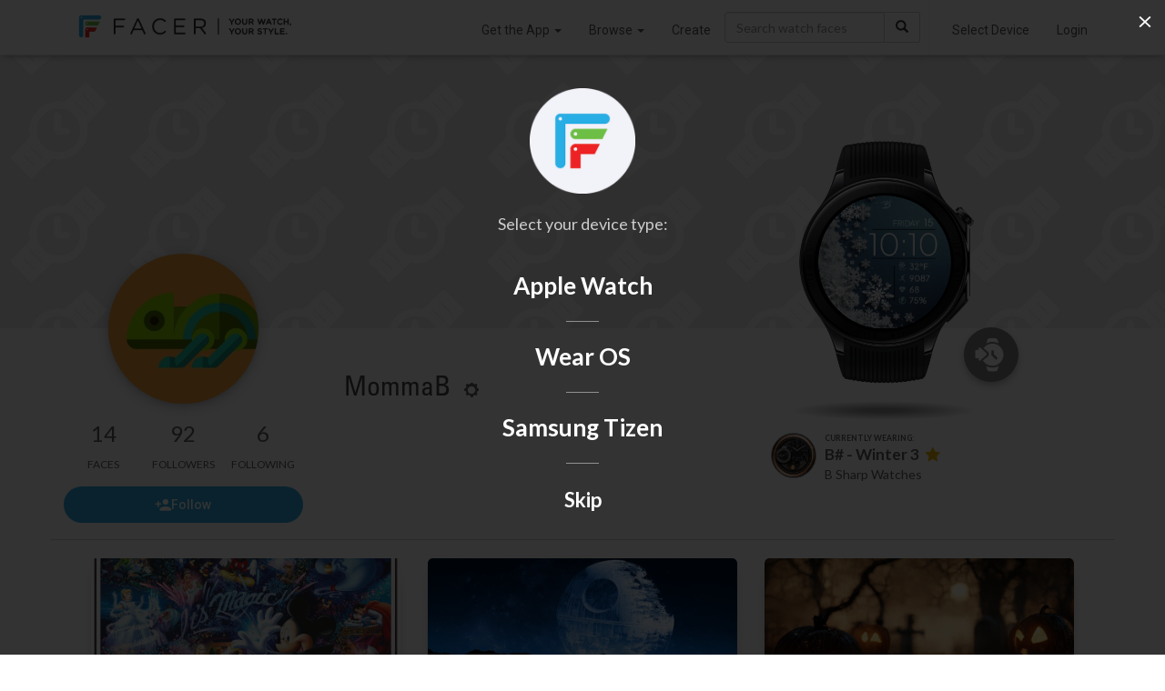

--- FILE ---
content_type: text/html; charset=utf-8
request_url: https://www.google.com/recaptcha/api2/anchor?ar=1&k=6LeY4IEfAAAAAJi2wS3bMhnS5GlPzFjQQlNeILhi&co=aHR0cHM6Ly93d3cuZmFjZXIuaW86NDQz&hl=en&v=PoyoqOPhxBO7pBk68S4YbpHZ&size=invisible&anchor-ms=20000&execute-ms=30000&cb=u8mh71ipb04s
body_size: 48615
content:
<!DOCTYPE HTML><html dir="ltr" lang="en"><head><meta http-equiv="Content-Type" content="text/html; charset=UTF-8">
<meta http-equiv="X-UA-Compatible" content="IE=edge">
<title>reCAPTCHA</title>
<style type="text/css">
/* cyrillic-ext */
@font-face {
  font-family: 'Roboto';
  font-style: normal;
  font-weight: 400;
  font-stretch: 100%;
  src: url(//fonts.gstatic.com/s/roboto/v48/KFO7CnqEu92Fr1ME7kSn66aGLdTylUAMa3GUBHMdazTgWw.woff2) format('woff2');
  unicode-range: U+0460-052F, U+1C80-1C8A, U+20B4, U+2DE0-2DFF, U+A640-A69F, U+FE2E-FE2F;
}
/* cyrillic */
@font-face {
  font-family: 'Roboto';
  font-style: normal;
  font-weight: 400;
  font-stretch: 100%;
  src: url(//fonts.gstatic.com/s/roboto/v48/KFO7CnqEu92Fr1ME7kSn66aGLdTylUAMa3iUBHMdazTgWw.woff2) format('woff2');
  unicode-range: U+0301, U+0400-045F, U+0490-0491, U+04B0-04B1, U+2116;
}
/* greek-ext */
@font-face {
  font-family: 'Roboto';
  font-style: normal;
  font-weight: 400;
  font-stretch: 100%;
  src: url(//fonts.gstatic.com/s/roboto/v48/KFO7CnqEu92Fr1ME7kSn66aGLdTylUAMa3CUBHMdazTgWw.woff2) format('woff2');
  unicode-range: U+1F00-1FFF;
}
/* greek */
@font-face {
  font-family: 'Roboto';
  font-style: normal;
  font-weight: 400;
  font-stretch: 100%;
  src: url(//fonts.gstatic.com/s/roboto/v48/KFO7CnqEu92Fr1ME7kSn66aGLdTylUAMa3-UBHMdazTgWw.woff2) format('woff2');
  unicode-range: U+0370-0377, U+037A-037F, U+0384-038A, U+038C, U+038E-03A1, U+03A3-03FF;
}
/* math */
@font-face {
  font-family: 'Roboto';
  font-style: normal;
  font-weight: 400;
  font-stretch: 100%;
  src: url(//fonts.gstatic.com/s/roboto/v48/KFO7CnqEu92Fr1ME7kSn66aGLdTylUAMawCUBHMdazTgWw.woff2) format('woff2');
  unicode-range: U+0302-0303, U+0305, U+0307-0308, U+0310, U+0312, U+0315, U+031A, U+0326-0327, U+032C, U+032F-0330, U+0332-0333, U+0338, U+033A, U+0346, U+034D, U+0391-03A1, U+03A3-03A9, U+03B1-03C9, U+03D1, U+03D5-03D6, U+03F0-03F1, U+03F4-03F5, U+2016-2017, U+2034-2038, U+203C, U+2040, U+2043, U+2047, U+2050, U+2057, U+205F, U+2070-2071, U+2074-208E, U+2090-209C, U+20D0-20DC, U+20E1, U+20E5-20EF, U+2100-2112, U+2114-2115, U+2117-2121, U+2123-214F, U+2190, U+2192, U+2194-21AE, U+21B0-21E5, U+21F1-21F2, U+21F4-2211, U+2213-2214, U+2216-22FF, U+2308-230B, U+2310, U+2319, U+231C-2321, U+2336-237A, U+237C, U+2395, U+239B-23B7, U+23D0, U+23DC-23E1, U+2474-2475, U+25AF, U+25B3, U+25B7, U+25BD, U+25C1, U+25CA, U+25CC, U+25FB, U+266D-266F, U+27C0-27FF, U+2900-2AFF, U+2B0E-2B11, U+2B30-2B4C, U+2BFE, U+3030, U+FF5B, U+FF5D, U+1D400-1D7FF, U+1EE00-1EEFF;
}
/* symbols */
@font-face {
  font-family: 'Roboto';
  font-style: normal;
  font-weight: 400;
  font-stretch: 100%;
  src: url(//fonts.gstatic.com/s/roboto/v48/KFO7CnqEu92Fr1ME7kSn66aGLdTylUAMaxKUBHMdazTgWw.woff2) format('woff2');
  unicode-range: U+0001-000C, U+000E-001F, U+007F-009F, U+20DD-20E0, U+20E2-20E4, U+2150-218F, U+2190, U+2192, U+2194-2199, U+21AF, U+21E6-21F0, U+21F3, U+2218-2219, U+2299, U+22C4-22C6, U+2300-243F, U+2440-244A, U+2460-24FF, U+25A0-27BF, U+2800-28FF, U+2921-2922, U+2981, U+29BF, U+29EB, U+2B00-2BFF, U+4DC0-4DFF, U+FFF9-FFFB, U+10140-1018E, U+10190-1019C, U+101A0, U+101D0-101FD, U+102E0-102FB, U+10E60-10E7E, U+1D2C0-1D2D3, U+1D2E0-1D37F, U+1F000-1F0FF, U+1F100-1F1AD, U+1F1E6-1F1FF, U+1F30D-1F30F, U+1F315, U+1F31C, U+1F31E, U+1F320-1F32C, U+1F336, U+1F378, U+1F37D, U+1F382, U+1F393-1F39F, U+1F3A7-1F3A8, U+1F3AC-1F3AF, U+1F3C2, U+1F3C4-1F3C6, U+1F3CA-1F3CE, U+1F3D4-1F3E0, U+1F3ED, U+1F3F1-1F3F3, U+1F3F5-1F3F7, U+1F408, U+1F415, U+1F41F, U+1F426, U+1F43F, U+1F441-1F442, U+1F444, U+1F446-1F449, U+1F44C-1F44E, U+1F453, U+1F46A, U+1F47D, U+1F4A3, U+1F4B0, U+1F4B3, U+1F4B9, U+1F4BB, U+1F4BF, U+1F4C8-1F4CB, U+1F4D6, U+1F4DA, U+1F4DF, U+1F4E3-1F4E6, U+1F4EA-1F4ED, U+1F4F7, U+1F4F9-1F4FB, U+1F4FD-1F4FE, U+1F503, U+1F507-1F50B, U+1F50D, U+1F512-1F513, U+1F53E-1F54A, U+1F54F-1F5FA, U+1F610, U+1F650-1F67F, U+1F687, U+1F68D, U+1F691, U+1F694, U+1F698, U+1F6AD, U+1F6B2, U+1F6B9-1F6BA, U+1F6BC, U+1F6C6-1F6CF, U+1F6D3-1F6D7, U+1F6E0-1F6EA, U+1F6F0-1F6F3, U+1F6F7-1F6FC, U+1F700-1F7FF, U+1F800-1F80B, U+1F810-1F847, U+1F850-1F859, U+1F860-1F887, U+1F890-1F8AD, U+1F8B0-1F8BB, U+1F8C0-1F8C1, U+1F900-1F90B, U+1F93B, U+1F946, U+1F984, U+1F996, U+1F9E9, U+1FA00-1FA6F, U+1FA70-1FA7C, U+1FA80-1FA89, U+1FA8F-1FAC6, U+1FACE-1FADC, U+1FADF-1FAE9, U+1FAF0-1FAF8, U+1FB00-1FBFF;
}
/* vietnamese */
@font-face {
  font-family: 'Roboto';
  font-style: normal;
  font-weight: 400;
  font-stretch: 100%;
  src: url(//fonts.gstatic.com/s/roboto/v48/KFO7CnqEu92Fr1ME7kSn66aGLdTylUAMa3OUBHMdazTgWw.woff2) format('woff2');
  unicode-range: U+0102-0103, U+0110-0111, U+0128-0129, U+0168-0169, U+01A0-01A1, U+01AF-01B0, U+0300-0301, U+0303-0304, U+0308-0309, U+0323, U+0329, U+1EA0-1EF9, U+20AB;
}
/* latin-ext */
@font-face {
  font-family: 'Roboto';
  font-style: normal;
  font-weight: 400;
  font-stretch: 100%;
  src: url(//fonts.gstatic.com/s/roboto/v48/KFO7CnqEu92Fr1ME7kSn66aGLdTylUAMa3KUBHMdazTgWw.woff2) format('woff2');
  unicode-range: U+0100-02BA, U+02BD-02C5, U+02C7-02CC, U+02CE-02D7, U+02DD-02FF, U+0304, U+0308, U+0329, U+1D00-1DBF, U+1E00-1E9F, U+1EF2-1EFF, U+2020, U+20A0-20AB, U+20AD-20C0, U+2113, U+2C60-2C7F, U+A720-A7FF;
}
/* latin */
@font-face {
  font-family: 'Roboto';
  font-style: normal;
  font-weight: 400;
  font-stretch: 100%;
  src: url(//fonts.gstatic.com/s/roboto/v48/KFO7CnqEu92Fr1ME7kSn66aGLdTylUAMa3yUBHMdazQ.woff2) format('woff2');
  unicode-range: U+0000-00FF, U+0131, U+0152-0153, U+02BB-02BC, U+02C6, U+02DA, U+02DC, U+0304, U+0308, U+0329, U+2000-206F, U+20AC, U+2122, U+2191, U+2193, U+2212, U+2215, U+FEFF, U+FFFD;
}
/* cyrillic-ext */
@font-face {
  font-family: 'Roboto';
  font-style: normal;
  font-weight: 500;
  font-stretch: 100%;
  src: url(//fonts.gstatic.com/s/roboto/v48/KFO7CnqEu92Fr1ME7kSn66aGLdTylUAMa3GUBHMdazTgWw.woff2) format('woff2');
  unicode-range: U+0460-052F, U+1C80-1C8A, U+20B4, U+2DE0-2DFF, U+A640-A69F, U+FE2E-FE2F;
}
/* cyrillic */
@font-face {
  font-family: 'Roboto';
  font-style: normal;
  font-weight: 500;
  font-stretch: 100%;
  src: url(//fonts.gstatic.com/s/roboto/v48/KFO7CnqEu92Fr1ME7kSn66aGLdTylUAMa3iUBHMdazTgWw.woff2) format('woff2');
  unicode-range: U+0301, U+0400-045F, U+0490-0491, U+04B0-04B1, U+2116;
}
/* greek-ext */
@font-face {
  font-family: 'Roboto';
  font-style: normal;
  font-weight: 500;
  font-stretch: 100%;
  src: url(//fonts.gstatic.com/s/roboto/v48/KFO7CnqEu92Fr1ME7kSn66aGLdTylUAMa3CUBHMdazTgWw.woff2) format('woff2');
  unicode-range: U+1F00-1FFF;
}
/* greek */
@font-face {
  font-family: 'Roboto';
  font-style: normal;
  font-weight: 500;
  font-stretch: 100%;
  src: url(//fonts.gstatic.com/s/roboto/v48/KFO7CnqEu92Fr1ME7kSn66aGLdTylUAMa3-UBHMdazTgWw.woff2) format('woff2');
  unicode-range: U+0370-0377, U+037A-037F, U+0384-038A, U+038C, U+038E-03A1, U+03A3-03FF;
}
/* math */
@font-face {
  font-family: 'Roboto';
  font-style: normal;
  font-weight: 500;
  font-stretch: 100%;
  src: url(//fonts.gstatic.com/s/roboto/v48/KFO7CnqEu92Fr1ME7kSn66aGLdTylUAMawCUBHMdazTgWw.woff2) format('woff2');
  unicode-range: U+0302-0303, U+0305, U+0307-0308, U+0310, U+0312, U+0315, U+031A, U+0326-0327, U+032C, U+032F-0330, U+0332-0333, U+0338, U+033A, U+0346, U+034D, U+0391-03A1, U+03A3-03A9, U+03B1-03C9, U+03D1, U+03D5-03D6, U+03F0-03F1, U+03F4-03F5, U+2016-2017, U+2034-2038, U+203C, U+2040, U+2043, U+2047, U+2050, U+2057, U+205F, U+2070-2071, U+2074-208E, U+2090-209C, U+20D0-20DC, U+20E1, U+20E5-20EF, U+2100-2112, U+2114-2115, U+2117-2121, U+2123-214F, U+2190, U+2192, U+2194-21AE, U+21B0-21E5, U+21F1-21F2, U+21F4-2211, U+2213-2214, U+2216-22FF, U+2308-230B, U+2310, U+2319, U+231C-2321, U+2336-237A, U+237C, U+2395, U+239B-23B7, U+23D0, U+23DC-23E1, U+2474-2475, U+25AF, U+25B3, U+25B7, U+25BD, U+25C1, U+25CA, U+25CC, U+25FB, U+266D-266F, U+27C0-27FF, U+2900-2AFF, U+2B0E-2B11, U+2B30-2B4C, U+2BFE, U+3030, U+FF5B, U+FF5D, U+1D400-1D7FF, U+1EE00-1EEFF;
}
/* symbols */
@font-face {
  font-family: 'Roboto';
  font-style: normal;
  font-weight: 500;
  font-stretch: 100%;
  src: url(//fonts.gstatic.com/s/roboto/v48/KFO7CnqEu92Fr1ME7kSn66aGLdTylUAMaxKUBHMdazTgWw.woff2) format('woff2');
  unicode-range: U+0001-000C, U+000E-001F, U+007F-009F, U+20DD-20E0, U+20E2-20E4, U+2150-218F, U+2190, U+2192, U+2194-2199, U+21AF, U+21E6-21F0, U+21F3, U+2218-2219, U+2299, U+22C4-22C6, U+2300-243F, U+2440-244A, U+2460-24FF, U+25A0-27BF, U+2800-28FF, U+2921-2922, U+2981, U+29BF, U+29EB, U+2B00-2BFF, U+4DC0-4DFF, U+FFF9-FFFB, U+10140-1018E, U+10190-1019C, U+101A0, U+101D0-101FD, U+102E0-102FB, U+10E60-10E7E, U+1D2C0-1D2D3, U+1D2E0-1D37F, U+1F000-1F0FF, U+1F100-1F1AD, U+1F1E6-1F1FF, U+1F30D-1F30F, U+1F315, U+1F31C, U+1F31E, U+1F320-1F32C, U+1F336, U+1F378, U+1F37D, U+1F382, U+1F393-1F39F, U+1F3A7-1F3A8, U+1F3AC-1F3AF, U+1F3C2, U+1F3C4-1F3C6, U+1F3CA-1F3CE, U+1F3D4-1F3E0, U+1F3ED, U+1F3F1-1F3F3, U+1F3F5-1F3F7, U+1F408, U+1F415, U+1F41F, U+1F426, U+1F43F, U+1F441-1F442, U+1F444, U+1F446-1F449, U+1F44C-1F44E, U+1F453, U+1F46A, U+1F47D, U+1F4A3, U+1F4B0, U+1F4B3, U+1F4B9, U+1F4BB, U+1F4BF, U+1F4C8-1F4CB, U+1F4D6, U+1F4DA, U+1F4DF, U+1F4E3-1F4E6, U+1F4EA-1F4ED, U+1F4F7, U+1F4F9-1F4FB, U+1F4FD-1F4FE, U+1F503, U+1F507-1F50B, U+1F50D, U+1F512-1F513, U+1F53E-1F54A, U+1F54F-1F5FA, U+1F610, U+1F650-1F67F, U+1F687, U+1F68D, U+1F691, U+1F694, U+1F698, U+1F6AD, U+1F6B2, U+1F6B9-1F6BA, U+1F6BC, U+1F6C6-1F6CF, U+1F6D3-1F6D7, U+1F6E0-1F6EA, U+1F6F0-1F6F3, U+1F6F7-1F6FC, U+1F700-1F7FF, U+1F800-1F80B, U+1F810-1F847, U+1F850-1F859, U+1F860-1F887, U+1F890-1F8AD, U+1F8B0-1F8BB, U+1F8C0-1F8C1, U+1F900-1F90B, U+1F93B, U+1F946, U+1F984, U+1F996, U+1F9E9, U+1FA00-1FA6F, U+1FA70-1FA7C, U+1FA80-1FA89, U+1FA8F-1FAC6, U+1FACE-1FADC, U+1FADF-1FAE9, U+1FAF0-1FAF8, U+1FB00-1FBFF;
}
/* vietnamese */
@font-face {
  font-family: 'Roboto';
  font-style: normal;
  font-weight: 500;
  font-stretch: 100%;
  src: url(//fonts.gstatic.com/s/roboto/v48/KFO7CnqEu92Fr1ME7kSn66aGLdTylUAMa3OUBHMdazTgWw.woff2) format('woff2');
  unicode-range: U+0102-0103, U+0110-0111, U+0128-0129, U+0168-0169, U+01A0-01A1, U+01AF-01B0, U+0300-0301, U+0303-0304, U+0308-0309, U+0323, U+0329, U+1EA0-1EF9, U+20AB;
}
/* latin-ext */
@font-face {
  font-family: 'Roboto';
  font-style: normal;
  font-weight: 500;
  font-stretch: 100%;
  src: url(//fonts.gstatic.com/s/roboto/v48/KFO7CnqEu92Fr1ME7kSn66aGLdTylUAMa3KUBHMdazTgWw.woff2) format('woff2');
  unicode-range: U+0100-02BA, U+02BD-02C5, U+02C7-02CC, U+02CE-02D7, U+02DD-02FF, U+0304, U+0308, U+0329, U+1D00-1DBF, U+1E00-1E9F, U+1EF2-1EFF, U+2020, U+20A0-20AB, U+20AD-20C0, U+2113, U+2C60-2C7F, U+A720-A7FF;
}
/* latin */
@font-face {
  font-family: 'Roboto';
  font-style: normal;
  font-weight: 500;
  font-stretch: 100%;
  src: url(//fonts.gstatic.com/s/roboto/v48/KFO7CnqEu92Fr1ME7kSn66aGLdTylUAMa3yUBHMdazQ.woff2) format('woff2');
  unicode-range: U+0000-00FF, U+0131, U+0152-0153, U+02BB-02BC, U+02C6, U+02DA, U+02DC, U+0304, U+0308, U+0329, U+2000-206F, U+20AC, U+2122, U+2191, U+2193, U+2212, U+2215, U+FEFF, U+FFFD;
}
/* cyrillic-ext */
@font-face {
  font-family: 'Roboto';
  font-style: normal;
  font-weight: 900;
  font-stretch: 100%;
  src: url(//fonts.gstatic.com/s/roboto/v48/KFO7CnqEu92Fr1ME7kSn66aGLdTylUAMa3GUBHMdazTgWw.woff2) format('woff2');
  unicode-range: U+0460-052F, U+1C80-1C8A, U+20B4, U+2DE0-2DFF, U+A640-A69F, U+FE2E-FE2F;
}
/* cyrillic */
@font-face {
  font-family: 'Roboto';
  font-style: normal;
  font-weight: 900;
  font-stretch: 100%;
  src: url(//fonts.gstatic.com/s/roboto/v48/KFO7CnqEu92Fr1ME7kSn66aGLdTylUAMa3iUBHMdazTgWw.woff2) format('woff2');
  unicode-range: U+0301, U+0400-045F, U+0490-0491, U+04B0-04B1, U+2116;
}
/* greek-ext */
@font-face {
  font-family: 'Roboto';
  font-style: normal;
  font-weight: 900;
  font-stretch: 100%;
  src: url(//fonts.gstatic.com/s/roboto/v48/KFO7CnqEu92Fr1ME7kSn66aGLdTylUAMa3CUBHMdazTgWw.woff2) format('woff2');
  unicode-range: U+1F00-1FFF;
}
/* greek */
@font-face {
  font-family: 'Roboto';
  font-style: normal;
  font-weight: 900;
  font-stretch: 100%;
  src: url(//fonts.gstatic.com/s/roboto/v48/KFO7CnqEu92Fr1ME7kSn66aGLdTylUAMa3-UBHMdazTgWw.woff2) format('woff2');
  unicode-range: U+0370-0377, U+037A-037F, U+0384-038A, U+038C, U+038E-03A1, U+03A3-03FF;
}
/* math */
@font-face {
  font-family: 'Roboto';
  font-style: normal;
  font-weight: 900;
  font-stretch: 100%;
  src: url(//fonts.gstatic.com/s/roboto/v48/KFO7CnqEu92Fr1ME7kSn66aGLdTylUAMawCUBHMdazTgWw.woff2) format('woff2');
  unicode-range: U+0302-0303, U+0305, U+0307-0308, U+0310, U+0312, U+0315, U+031A, U+0326-0327, U+032C, U+032F-0330, U+0332-0333, U+0338, U+033A, U+0346, U+034D, U+0391-03A1, U+03A3-03A9, U+03B1-03C9, U+03D1, U+03D5-03D6, U+03F0-03F1, U+03F4-03F5, U+2016-2017, U+2034-2038, U+203C, U+2040, U+2043, U+2047, U+2050, U+2057, U+205F, U+2070-2071, U+2074-208E, U+2090-209C, U+20D0-20DC, U+20E1, U+20E5-20EF, U+2100-2112, U+2114-2115, U+2117-2121, U+2123-214F, U+2190, U+2192, U+2194-21AE, U+21B0-21E5, U+21F1-21F2, U+21F4-2211, U+2213-2214, U+2216-22FF, U+2308-230B, U+2310, U+2319, U+231C-2321, U+2336-237A, U+237C, U+2395, U+239B-23B7, U+23D0, U+23DC-23E1, U+2474-2475, U+25AF, U+25B3, U+25B7, U+25BD, U+25C1, U+25CA, U+25CC, U+25FB, U+266D-266F, U+27C0-27FF, U+2900-2AFF, U+2B0E-2B11, U+2B30-2B4C, U+2BFE, U+3030, U+FF5B, U+FF5D, U+1D400-1D7FF, U+1EE00-1EEFF;
}
/* symbols */
@font-face {
  font-family: 'Roboto';
  font-style: normal;
  font-weight: 900;
  font-stretch: 100%;
  src: url(//fonts.gstatic.com/s/roboto/v48/KFO7CnqEu92Fr1ME7kSn66aGLdTylUAMaxKUBHMdazTgWw.woff2) format('woff2');
  unicode-range: U+0001-000C, U+000E-001F, U+007F-009F, U+20DD-20E0, U+20E2-20E4, U+2150-218F, U+2190, U+2192, U+2194-2199, U+21AF, U+21E6-21F0, U+21F3, U+2218-2219, U+2299, U+22C4-22C6, U+2300-243F, U+2440-244A, U+2460-24FF, U+25A0-27BF, U+2800-28FF, U+2921-2922, U+2981, U+29BF, U+29EB, U+2B00-2BFF, U+4DC0-4DFF, U+FFF9-FFFB, U+10140-1018E, U+10190-1019C, U+101A0, U+101D0-101FD, U+102E0-102FB, U+10E60-10E7E, U+1D2C0-1D2D3, U+1D2E0-1D37F, U+1F000-1F0FF, U+1F100-1F1AD, U+1F1E6-1F1FF, U+1F30D-1F30F, U+1F315, U+1F31C, U+1F31E, U+1F320-1F32C, U+1F336, U+1F378, U+1F37D, U+1F382, U+1F393-1F39F, U+1F3A7-1F3A8, U+1F3AC-1F3AF, U+1F3C2, U+1F3C4-1F3C6, U+1F3CA-1F3CE, U+1F3D4-1F3E0, U+1F3ED, U+1F3F1-1F3F3, U+1F3F5-1F3F7, U+1F408, U+1F415, U+1F41F, U+1F426, U+1F43F, U+1F441-1F442, U+1F444, U+1F446-1F449, U+1F44C-1F44E, U+1F453, U+1F46A, U+1F47D, U+1F4A3, U+1F4B0, U+1F4B3, U+1F4B9, U+1F4BB, U+1F4BF, U+1F4C8-1F4CB, U+1F4D6, U+1F4DA, U+1F4DF, U+1F4E3-1F4E6, U+1F4EA-1F4ED, U+1F4F7, U+1F4F9-1F4FB, U+1F4FD-1F4FE, U+1F503, U+1F507-1F50B, U+1F50D, U+1F512-1F513, U+1F53E-1F54A, U+1F54F-1F5FA, U+1F610, U+1F650-1F67F, U+1F687, U+1F68D, U+1F691, U+1F694, U+1F698, U+1F6AD, U+1F6B2, U+1F6B9-1F6BA, U+1F6BC, U+1F6C6-1F6CF, U+1F6D3-1F6D7, U+1F6E0-1F6EA, U+1F6F0-1F6F3, U+1F6F7-1F6FC, U+1F700-1F7FF, U+1F800-1F80B, U+1F810-1F847, U+1F850-1F859, U+1F860-1F887, U+1F890-1F8AD, U+1F8B0-1F8BB, U+1F8C0-1F8C1, U+1F900-1F90B, U+1F93B, U+1F946, U+1F984, U+1F996, U+1F9E9, U+1FA00-1FA6F, U+1FA70-1FA7C, U+1FA80-1FA89, U+1FA8F-1FAC6, U+1FACE-1FADC, U+1FADF-1FAE9, U+1FAF0-1FAF8, U+1FB00-1FBFF;
}
/* vietnamese */
@font-face {
  font-family: 'Roboto';
  font-style: normal;
  font-weight: 900;
  font-stretch: 100%;
  src: url(//fonts.gstatic.com/s/roboto/v48/KFO7CnqEu92Fr1ME7kSn66aGLdTylUAMa3OUBHMdazTgWw.woff2) format('woff2');
  unicode-range: U+0102-0103, U+0110-0111, U+0128-0129, U+0168-0169, U+01A0-01A1, U+01AF-01B0, U+0300-0301, U+0303-0304, U+0308-0309, U+0323, U+0329, U+1EA0-1EF9, U+20AB;
}
/* latin-ext */
@font-face {
  font-family: 'Roboto';
  font-style: normal;
  font-weight: 900;
  font-stretch: 100%;
  src: url(//fonts.gstatic.com/s/roboto/v48/KFO7CnqEu92Fr1ME7kSn66aGLdTylUAMa3KUBHMdazTgWw.woff2) format('woff2');
  unicode-range: U+0100-02BA, U+02BD-02C5, U+02C7-02CC, U+02CE-02D7, U+02DD-02FF, U+0304, U+0308, U+0329, U+1D00-1DBF, U+1E00-1E9F, U+1EF2-1EFF, U+2020, U+20A0-20AB, U+20AD-20C0, U+2113, U+2C60-2C7F, U+A720-A7FF;
}
/* latin */
@font-face {
  font-family: 'Roboto';
  font-style: normal;
  font-weight: 900;
  font-stretch: 100%;
  src: url(//fonts.gstatic.com/s/roboto/v48/KFO7CnqEu92Fr1ME7kSn66aGLdTylUAMa3yUBHMdazQ.woff2) format('woff2');
  unicode-range: U+0000-00FF, U+0131, U+0152-0153, U+02BB-02BC, U+02C6, U+02DA, U+02DC, U+0304, U+0308, U+0329, U+2000-206F, U+20AC, U+2122, U+2191, U+2193, U+2212, U+2215, U+FEFF, U+FFFD;
}

</style>
<link rel="stylesheet" type="text/css" href="https://www.gstatic.com/recaptcha/releases/PoyoqOPhxBO7pBk68S4YbpHZ/styles__ltr.css">
<script nonce="pUlF8qXLLP_X8PoTIlOC9A" type="text/javascript">window['__recaptcha_api'] = 'https://www.google.com/recaptcha/api2/';</script>
<script type="text/javascript" src="https://www.gstatic.com/recaptcha/releases/PoyoqOPhxBO7pBk68S4YbpHZ/recaptcha__en.js" nonce="pUlF8qXLLP_X8PoTIlOC9A">
      
    </script></head>
<body><div id="rc-anchor-alert" class="rc-anchor-alert"></div>
<input type="hidden" id="recaptcha-token" value="[base64]">
<script type="text/javascript" nonce="pUlF8qXLLP_X8PoTIlOC9A">
      recaptcha.anchor.Main.init("[\x22ainput\x22,[\x22bgdata\x22,\x22\x22,\[base64]/[base64]/[base64]/[base64]/[base64]/[base64]/KGcoTywyNTMsTy5PKSxVRyhPLEMpKTpnKE8sMjUzLEMpLE8pKSxsKSksTykpfSxieT1mdW5jdGlvbihDLE8sdSxsKXtmb3IobD0odT1SKEMpLDApO08+MDtPLS0pbD1sPDw4fFooQyk7ZyhDLHUsbCl9LFVHPWZ1bmN0aW9uKEMsTyl7Qy5pLmxlbmd0aD4xMDQ/[base64]/[base64]/[base64]/[base64]/[base64]/[base64]/[base64]\\u003d\x22,\[base64]\\u003d\x22,\x22Dn1Gw63Cr1NyVsKldsOtfcKrJ8KwYWLCqBTDjMOlHcKUKjbClWzDlcKUP8Ohw7dxZcKcXcKbw5nCpMOwwpgRe8OAwqrDoz3CksOAwrfDicOmA3ApPSbDr1LDrwwNE8KEIx3DtMKhw4wrKgk5wonCuMKgXyTCpHJWw7vCihxOTsKse8OJw45UwoZ0dBYawq/CijXCisKRBnQEQxseLkfCgMO5WwPDoS3CiU4GWsO+w6rChcK2CCR0wq4fwpvCkSgxR0DCrhk/[base64]/CsMOuXcO5wrIWID8FCcKJFWvDjRFywo7DtsOyDmbCgBTCnsOFHsK6XMKdXsOmwqHCuU43woAOwqPDrk/CnMO/H8OIwoLDhcO7w5MIwoVSw7Q9LjnCs8KeJcKOHsONQnDDoUnDuMKfw7DDm0Ifwqhlw4vDqcOrwrhmwqHChMKSRcKlY8KhIcKLdFnDgVNKwrLDrWtrfTTCtcOWWH9TA8ORMMKiw4x/[base64]/CrcO4w4/DncOlT8Knw5Qtw5xaBsKdw6AFwpzDhggBX1osw65DwqpLDBl5fsOowobCg8Kdw57CmSDDjSgkJMOpacOCQMOWw4nCmMOTcz3Do2NzKyvDs8OdC8OuL1oFaMO/IFbDi8OQJ8KUwqbCosOLH8KYw6LDr07DkibCiVXCuMOdw7fDvMKgM044HXt9MwzClMOKw6vCsMKEwqnDn8OLTsKUPSliCHMqwpwoU8ObIibDh8KBwoknw7vChFAkwqXCt8K/wp/CijvDn8OCw63DscO9wp90wpdsFsKrwo7DmMKcLcO/OMOWwrXCosO0C2nCuDzDhUfCoMOFw5RXGkp9AcO3wqwRFMKCwrzDo8OsfDzDtMOvTcOBwpfCjMKGQsKsHSgMei3DkMOCacKeSH1/w5LCgQo3B8O3PSNwwrnDv8OPRVvCicKbw4VrAcK4RMOFwo5hw5RnT8Osw4ktAlplbBthVnPCpsKGN8KoLXfDpcKqA8KvfyIlwprCjMKDbMO0QSfCrsOuw586IMKXw5tEw6o/TwpGHcObJBbCiTnCvsO2LcOXcCzCl8OKwoBbwoUbw7DDv8OrwrzDp1wXw7sgwo0JWsKBLcOqZhwrC8Kgw7/CsyBHKXvDusO1YgBLEMKsYzcPwplze3zDucKtAcK1axfDu2/CvHorC8OmwrYubCYaEE3DusOJM1TCqMKIwqBQB8KLwqTDicO/dcOWb8OMwoLCkMKKwpPCmBQ9w4bCvMK9fcKLb8KeScO+CUnCr0fDlMOHLMOJMhYmwpM/w6PDvHTDlUUpKsKOCH7Cg1orwrUxHFbDgR7DtWPCuVfDgMO0w4LClMOCwqbCnA7Dq2vDhMOhwqFxPcK2w4Fmw4rCn3Vgwpx4LhrDmVjDpsKnwqkbPDnCtCfDq8KCUXrDlX4lAEMJwogeVMKww5nCgsKySsKJFxwHeEIxw4V+w7TCpsK4BH5SAMK9w4s/wrJVZltWDl3DqcOOaFIUKR7DmMO3wp/DuwrCo8OhJyNFHlPDnsO1Mx7CsMO3w4rDix3DoTQOJMKmw5Buw4fDpT89wqfDo1VjBcOjw5Vjw4FEw7BxNcKCY8KmJsK+f8KmwoIhwr8Lw60yXsO3HMOYFsKLw67CqsK0woHDmDRKw6/Dnh83DcOED8KfQ8KiYMOyTxouRMOFw5TClsK+wpXCucK9Pn9IfMOTRUNnw6PDo8KJwofCksO8JsOSFyRgShIxQmtFCMO2TsKWwo/DhsKIwr5Xw6LCt8O8w7tKU8OPYMOnQ8OIwpICw6/Cj8O5wqTDtcK/wrcLHhDCl17CgcKCUWHCv8Omw5PDnTfDsFHCjsKkwph/[base64]/Cj8K4w5DClkl1w4HChhrDshbDucKPw7kYBX4GZsK9w73DvcKeRMOHw7BAwp8Zw6xnMMKWwrd/w6USwq1XJMOgMB1bdcKCw6M/wozDg8OSwpwuw6DDtyLDhzTCgcOgXFRwB8OKT8K6EFo6w4JbwrVWw543wrgGwrDClQHDosOtBMK7w7xlwprCncKdfcKrw6DDujNQYybDvBzCtsKyAsKoPMO4Nhtaw6Unw7rDtFA6wpnDtkJhaMOzMHHCjcKxdMOJOlkXM8Oow6pNw6Qlw7/Chj7ChD87wodzfQfCmMOcw6rDvMKMwrA0dHokw4xGwqnDjMO+w6UOwqs4wq7Cgn82w7dnw4Bdw5kbw41mw6bCoMKSFXHCmVFwwr41VT0gwqPCrMOnGMK6D3LDrcKpVsKewr/[base64]/DvMOJIsODc8OrNsKPQsKGSAjDuAbCgyvDsnDCksKJajbClUvDq8KQwpIqwpLDv1Bpwo3DksKEf8KnRAJPWg90wptHZcOew7rCiCYAKcKFwr5ww4M6Ni/Ck3McKGkzWmjCmVF6OTXCnw3CgFJOw73Cjllnw43DrMKMV30WwqXDpsK2w7d3w4Vbw5V3VsO1woLCqz/DhFnDvkJDw6nDl13DiMK4wrwtwqctZ8K/wr7ClMODwphtw4Ukw4fDnxbCrCJ/XxPCjcObwoLCmMK9NMOuw5nDkEDDpsObaMK5OH8Xw4vCq8OzElAtM8KlXDIAw68hwrhawpkZTMOKK3vCh8KYw5YZY8KKbGtew6wrwpfCvS1IfMO+LXfCrsKHFGvCnsOXIiRSwrFCw5QeesK/w4vCqMOvB8O8cypZw4TDrMOdw5cdPcOXwrUfw4zCsyZfY8KARXfDrsKyeyjDpDTCjmbCssOqwqDDvMKxUybCgsKreCs9wr5/PRApw5c/Z13CoCXDqjsPNcO3WcKLwrDDqUXDtcKMwo3DilnCsS/Ds1zDpsKBw5dzw7s9A14zG8KUwo7CgQbCocOXwpzCmDtQFGZdVGfDmU5Yw5DDlAFIwqZAJXDCrcKvw4rDu8OianrCogXCscKDFMOUH0s3wqjDhsOIwp7ClF8vH8OSBsOPwp/Dnk7CpD3Cr0nCqzLCnxdjU8KgEXYgCT44wpBkVcOuw64BYcO+azMWdnbDpiTCjcK+CS3DrwQDH8KpLD7Dp8OddmDDhcKJEsKcBAV7w5nDhcO9YznCpcO0aB/Dv24TwqZhwqtGwrEdwqgNwpJ7ZG/[base64]/Cr1bCqQzDmEPCnSpkwoYHIzhrMXk5wo4yXsOdw4/DsB7CscOoCDnDpA7CjFDChhRVMWNlGCYkw5d8CsOhWsOlw457VX/Cq8Ocw7nDpDPCjcO6SitMITfDhMKNwrQ7w78WwqjDpX5racKPFcOcR1/CqFIew5TDkMK0wr0rwr8UYsOqw4Ebw4glwpE4csKxw7PDhMKKB8O5KUbCiDZ/[base64]/anTCq0pvw4gHwrPCuA/Dl3Ubwo4NdTjDr0zCtMKDw6hrUnfDi8KQwoHDu8O/w7YVdMO9chfDsMOePyJ6w7w0WzkxYMOQIcOXAn/[base64]/wr/[base64]/[base64]/[base64]/Cg8KTw4wzwpvCoRfDhjF3JVpSLkLClGXCvsKJf8OxwrzCrcO6wqPDl8KLwr1ECmw3LUcyTl1eZcOGwpTDmhTCnHBjwqFbwpPChMK5w7ICwqDCqMKPXFUrw6MPdcKWQSPDpcOVP8KPZBdMw7XChlHDk8KCEFA9QMKVwq7CjQcQwofDl8O/w4d2w63CuQdkNsKzVcO3D2/DhMK0RElfwqMuWcOrRWvDoXV4wp8nwq0rwq1fQQ7CmmvCi23DiQfDgTDCgcOMCntydjwMwoDDsHoUwq/CtcOxw4U4wrvDisOheEQhw4pMwqFVWMKlJ3TChmHDtMK5NXMXQkrDqsK/IwDCrF1Aw4djw7VGFQ8BLTrDpMKnf2LCtMK7U8K9eMO7wqhLdMKBSgQSw4/Dq1PDuCkow4Q8dSxjw7NIwqbDrFbDlipnO0pqwqfCv8KDw6l/woMTGcKfwpAQwrjCuMOuw4TDuBfDrcOHw7TCl2EMMjTCsMOcw7pbdcO0w79hw5DCvioAw5JdVHJYN8Odw6tPwqXCkcKlw79oX8KQD8O+V8K1ZVkcw5cJw47Dj8OZw5PCrx3ClEJ/dz4bw67CjhUPwrwIL8KnwrEtR8O8NkQHOWh2VMKuwo7Dlykld8KGwqlLRMOWXsK7wo/Dn3MNw6zCqsK5wqtJwo4rZcO0w4/ClQ7CtcOKwovDssOQAcKEFHHCmhPCqgTClsKcwofCi8Kiw55qwpVtw6nDlxfDp8O7worChg3DucK6Jx03wpFRwpljDMK/[base64]/[base64]/CqMKVw5nDpW3CvC3DhsKdw4F9dDFZw6sQw4rDucKYw4d3wo7DpXw8wp7CqsOSPh1Vwrlnwq0hw58swocBAMOzwohnW20ZFEnCtRREH0MuwoPCglskLUHDhxDDlMKlGsOgTFfCnjt2NMKvw67CgjAKw5DCuS/[base64]/w5ciwotgwqd1dcKcKwVUSHwEwoUnKDbCqMK8b8KGwpPDpMKZwqEJBSPDnWvDm3ldITjDi8ODa8Kfwq0JCcOuBcKDXMKBwrk2fxw+aDPCjMOGw7Uaw7/CtcKQwoEjwolVw5gBMsKLw4l6dcKOw4w3KU/DqxVgKzXCqXnCjQoEw5PCphbDlMK2w4TCkiU8ZsKGd10fVsOoe8K4w5TDlcOZw5dzw6bCsMKvC0XDnFwYwqDDr1skdMKkwr0Fwr/DsyLDnkJ1eWEhw47Dh8OAw7t3wrgjw7XDu8K2FBvDlcK8wr0zwq4oFMOHQA/[base64]/CvsKCw5sKLSABB8KxAcKOcsKBIBAqw70Cw5FvdsK0VMOsI8KJXcO7w6wxw7bCq8K4wrnCiXc+GsOzw70Ow5PCocK8wq18woMXMhNMV8Opw783w5sBcA7DgX/CtcOFFi/DrcOuwp/CsTLDpghVWB1YGA7Cpk3CiMKJWT5ew7fDnsOyLC19HsKdNH8owp1Pw7pxJ8ODw6nCnxcjwrYgK1vDrDzDkcO+w54gEcO6Y8OowqUgYCnDnsKBwp7DlcKIw6jCtMK/ZRnCjMKkGMOvw6cSenFvDCbCrMK3w4HDpsKFwqzDjxZXLlZVWSLCnsKbR8OKRcKgw6LDv8Kcwq1TUMOza8K+w6jDpsOUwqjCvSgTMsKuCkgcYcK/[base64]/[base64]/[base64]/CvmrCqiPDocKOAxbCki/CpsOQNGfDgMO/w7XCpGoAAsKteAPDqsKnScO3dsKPwow8wpdAw7rCl8K3w5zDlMKxw58Gw4nDisOzwozCtG/DkHJAOgh0bgx0w4JxN8OFwo4hwoPDq0dUFkbCpngxw5EYwr9cw6zDqxbChnoYw6zCkUg/woHDmwXDkWVewrp6w7sOw4wCYlbCtcK1J8O+w4PCvcKYw58KwoNkUD46Sg43Un7CvT8hIsOXwrLCi1B8MVnCqw4OGsO2wrHDoMKTNsKXwrttwqt/wpPDl0E+w4Z3DypEaz9+aMOXGcOMwo58wrTDg8KUwqdVL8O6wqFdV8OJwpkpLQIEwq9sw53Cq8OhfcOcwr3CusOyw7zCs8KwYBo2SjvCiygnOsOpwqHClT3DowTCjz/Ck8Omw7gaLX/CvVbDkMKlO8OCwoIWw7oVwqTCgsOcwohHRyTCgTNManM8wq/ChsKbNsORw4zDsC9UwqsCMBfDjsOedMOlKMOsSsKQw7HChEFbw6TCgMKewqBLwpDCgWvDs8O2TMO9w6NSwpTCqnfDhkQEGgnClMKUwoVXSnzDpWPCj8KbJ0/DrGBLHWvDqn3Dg8Olw7RkRDNbU8OVwpzCgXEBwq/CqMOlw7g0w6B8w6kgwqU6cMKlw6/CksO/w49yEgZDQcKUMkDCrsKiKsKZwqEww6gjw6FSA3pgwrjDq8Okw5HDrnIMw6x8w4hjw4sdw5fCkHDCoCzDlcKmQgfCrMONcDfCmcK4N2fDi8KQbllaR2ggwpzDrxY4wpIiwrQ1w6IPwqNTaxTDl2wwLsKew5TClMKSPcKseAzCoX0jw7p9wpLCtsOoMFxFw6HCncK5M1/CgsOUw4bCnDfClcKmwp8PLsOOw4pYISHDtcKSwrnDiz/CjyrDqsOJDn3CosOeQmHDh8K8w4oIwqbCgyVowq3CtkXCoTbDmMOLwqHDtGwiw77DtsKfwqjDvF/CvcKrw6XDtMOZccKUZw0NP8O8R0hQEV05w6B4w4PDsT/CpH3Dn8KKKAfDpErCqcOLBsOnwrjDpsO3wqsqw4XDoUrCgGMsREUEw73DljzDmsOlw7DCqMKrK8O4w7EtZwBMwrM7BFZkFHx1RsOtHz3DhsKMTixawooew4nDuMOOccKgcmXCuTFewrArc13DrVwZAsKJwrDDhlrCh0FoVMOzLBdXwo/[base64]/[base64]/[base64]/w47CjsOswo3CsMOoWnzDk0RDV8K8w68hf8OFw6/[base64]/w7Ysc8KAw61pMMOaw7/Cm8KsUsOnwo4vIsK3wrZiwpvCjMKuCMOJGUHCqw01P8KDw4UPwqtMw7Bbw59XwqXCgzZ5c8KBP8Ouwr4xwq/DsMORLMKSViHDoMKxw5HClsK0woIFC8Kfw4zDgT8DPMKhwoN7WmZQLMO6wo1XSAlOwrp7wod1wrvCv8KxwpBwwrJ7wpTClXl1C8Khw6rCmsKvw7fDuTHCssKRH3Ehw6UfNcKjw65VJnjCkkPCvXsNwqTDtx/DvVzDkMKTTMOOwrQFwqLCkHTCmkjDjcKZCR/DjsOVW8KYw6HDhF5jPi/CjcOWY1XCgnd5w4fDhMK2SmvDisOJwphCwrcHMsOkE8KnfyjCp3PCk2UMw5hfakHChMKMw7fCscOmw7zCmsO1w6oHwotgwqvClsK7w4LCgcOcwrkKw4TCg1HCr2J5w7HDlsO9w7PDi8OfwobDncKbJUbCvsKQIGImKMKsL8KAJwfDu8OWw65nw5/DpsOQw4rDkU8AdcKNB8K5wovCrMKkbCrCvRN9w47Dt8KnwojDuMKNwogGw44HwqbDrsOpw6vDksKgIcKrRjjDgsKZAcKXUUTDl8KcGnXCvMO+ambCtsKQZsO4SsOPw4w7w68ywpdrwrTDrRXChcORcMKcw5PDpQXDrAk4FSXCh1gcWSzDpnzCvmPDsT/DssKhw7Mrw7rDlMOYwpoOwrghelo9woYNPsOrZMK5ZsKZw5Iaw4kQwqPCpxHDhsKCdsKMw4jDocODw41saETCkRnDvMOpwprDg3oHcDkGwpR0KMKCwqZaUsOkwoVuwpV/asOwMSB5wpPDi8K6L8OEw55WezLCswDCgzzDpCwhBEjDtkDDvsOIMgUaw647wozCq1lbfxU5FMKoMS/CucOCQ8OTw5JLacKzwolww5jDrsKWw4RYw5FOw70jfcKEwrAxLFvDpCR+wo14w5/[base64]/DpG7DpcO0woXDtGJnCw7Di8KcL3nDqXVYAR/DqsO2w5zDjcO1w7XCoDDCncKdCibCssKXw4k1w6rDvGhEw7YfOcKHecKhw7bDgsKCdmVLw4rDmy4wbjlET8K3w6h0Z8OwwoPChmjDgTkjb8OLRSrCs8KuwofCtcKIwqfDp15JexwcciVjAMKVw7dYZ17DucK2OMKqPxfCthbChhrCh8Kkw5/[base64]/I8KswonCgcO2bATDh3bDhyXDjsOkc8OMXsOfZ8Oiwqc7NcOawr/DnsKrWy3CsQMhwrXCig8iwo1/[base64]/Dpl8CYsOHw5YfAcOswow9w43CtsOyM0HDosKjd0DCv2/Ci8OHMMOAw4/DlXsXwojCocOew5fDm8KGwprCoUUhOcO2OBJXw7fCuMK1woTDm8OIw4DDlMKxwp0Lw65GSMK+w5DDphgtdnM6wosYV8KCwrbCoMKuw5hRwoXCl8OgYcKTwojCgMO4Z1LDg8OCwotmw4s6w6phfDQ8w7hjI10DCsKfW13DgFsRB1Etw7jDpcOFVcOHRMOQwqckw4N/w4rCk8KpwrXCkcKgKxTDlHrDqjFrcQHCkMOfwpkBST1Sw5vCpVl/[base64]/wr3DowfCk8Odw7rChMK3G0QdwrzCiMOtwovDsis/w7fDs8OKwprCnX4+w6NMf8KwURnDv8KcwoQhGMOADVrDqW1YIV57TMKbw55ODwXDjk7Ctz1oMH9PZxTCl8OEwqzCvk3CiAtoQQd5wq4MGWsVwoPCv8KMw7d4w4siw4TDvsKGwrg/w4YdwqPDvTHCnxbCu8KswpjDiT7CiGfDtsOLwr8jwqkXw4R+a8O5wqnDpHIBU8OowpMWY8OMK8K1UcKmdgdHHMKqBsOpOF1gZmdPwoZEw4rDjHoXNMKiCWgZwrlWFnbCvD/DjsOXwrwKwpDCt8KuwpvDpU3Cu3cRwoE6PMOKw4xTw5nDhcOAEMKrw6jCvCdZwq8ULsKKw5YufyMuw6LDosObNMONw4cRQyHCl8OEUcK0w4rCu8Ocw7R/VMOowq3CpcKpL8K7WgnDu8O8wqrCuBrDvxPCr8KowrDCqMKsXsOZwpLCnsO8cn3CsHTDsTDDgcONwo9dwqzDghkiwpZ/w6pSN8Kswp/CryvDl8KMIMKKGgJcNMK+FQvCusOsDCMtB8K/L8Kdw7MCw4zCmghoQcO8wrUMNS/DqsK/wqnDgcKUwoYjw57CsWJrXMOow7AzexbDjMOdHMK2wrPDqsK+VMOJasKFw7VJQ0wMwrDDqkQqT8OmwoLCmjoUWMKewpVqwpIuGDAcwp9ZPzMEwqg2wqQpTEFIwrrCpsKvwoQ2wos2Fg3CpMKAI0/DlMOUHMONwoTCgy0LTsKzwrVSwoERw6lpwpAfD2LDkirCl8KmJcOGw5k9dsKow7LCgcOVwr5vwo5SSRg2w4LDvMK8LCNeaCPCi8Omw4AzwptveVULwq/[base64]/w4/DhjkRwo5wwonDisKrw6VfwpvCr8KZNDBsCcKSdcOZMsKJwofCuXbDoDfCgw8+wrnCimLCgU81YsKUw6bCscKHwrvCmMOfw43CpMKaccKjwobCllnCqBfCrcO0YsKhasKIeSI2w7PDsE3Cs8O2MMONRMKnERMvesOgTMOCeinDr11dT8K3w7XDusOTw7/CoDInw6A0w7IMw51AwrXCiDjDnisyw5XDnVvCm8ObVCkKw4l2w6cfwo0sE8K9wrI3P8KDwqnChcK2XcKkcDVew6/CmsK+HjdaOVvCrMKdw5PChhjDqx3CjsKeO2vDp8ODw6vCow8Ub8KWwoMaTVU9IMOmwoPDoQjDqzMxwq1PXsKuZxRuw7zDlsO/S0c+e07DgsOKCl7CqQLCnMK5SsKLQWghwpoJesKSwqTDqgEkHcKhZ8KCMVfCpMOAwqp0w5PDmF/[base64]/Dp8OfO8OJEVISP8KhInRBScK7w6TDshDChMORwpnCusOdBn7CnAw2ecOtM37CksOhG8KWWFPDp8K1Q8OAAMOZwo7DmA9ewoFqwoDCicOawppPOx/DjMOzw5oQOS5uw7FLG8OOFirDvcK6RFA9wp7DvWguacOFWE/[base64]/DsToCw5jCucKFwoYyw6PDpRbCh8OcwrLCosK/wrE2NTTCoz4pMMK9RcKSL8OVYcORQcO1w5hGJSPDg8KGKMOyXS1OLcKfw7kVw7/CqsKJwro/w4zDlsOCw6rDimNVSxBmYR5uDxLDt8OTw4TCs8OQdg5QEj/CrMKlIkx9w6pRAEgfw7wrcT1WIsKpwrvCtCkRS8OmLMO1JMKhw7Z9w47DoVFUwpnDpsOkT8KDHMKnAcK+wpAqZzXCnSPCosOiRcOLFy7Dt2ooAA16wqwuw4bDisKfw5xnH8O2wpp4w7vCtCpTw43DlCbDpcO1MwdHw6NaD11Xw57CpknDtsKCCcK/XHwpV8OdwpfDjAfCn8KmBsKMwo7CgEzDsQobLMKvJFbCosKGwrw6w7zDim7Djkxaw7lmcTHDucKwAMO4w5LCmhJSZAVYXcK2WsK0K1XCncKeBcObwo5pA8K3wqlSZMKEwq0PRnnDoMOGw4/[base64]/[base64]/DsXfCmFRew5loU2zCpsOlHsOZw5LClMKAw7PCtmIBAMKpQQHDj8K6w4jCkSvCggPCiMO/fsOES8KNw59Ewq/[base64]/[base64]/Hl/DmR7DmMKLBsOqdUTDlsKQw6kwGRZxwqDCisKXbX/[base64]/CjGDCsTvDuMOxwqsQwrJvw5XCgcKfw4bCmVJ7w4oNJ8KqwoPDl8KHwrDChQ1ld8KAXsKUw5c+PwzDo8O1w5UzDcKDD8OLCk3Cl8Kuw4p8S1VhXW7DmyfDm8O3IBjDvAVvw5DCq2XCjD/DrcKkLnrDpnnCtcOpSFFBwrgkw5EtdcOKYgcKw6HCv2HCncKELA/Cr1fCuD11wovDjw7Cq8Khwp/Dpx5tT8KfdcO1wqxvaMKUwqAUF8KIw5zCigMvM34xLhLDrSxZw5c8TQ1NbxUlwo4JwovDiEJ2eMKcMjvDpwjCumTDhMK2R8K+w6J4ezAbwroPXWo6S8O0eGclwrTDhSRlwqxBYsKlFgkMIcONw5fDjMOhw5bDosOwd8OLw5Q6HsKow4HDvsKwwo/Dk0xSQDzDgxo4w4TCkT7Dr28ww4Uea8Klw6XDicO2w4jCicKNVXzDgn0Xw4/Dm8OaBsOXw5oSw7LDumPDjRfDgFPCrAFFVsOUWwvDmHNsw5fDgHURwr59w6BpGm3DpcObMsK1UsKHV8O3Y8K/[base64]/TsKaw40kG8OdLgQNwr3DiMORwppVwpI6SEDCvUsmwoHCncKQwrbDtMOewqkCMmDCv8KoKC0pw4jDvsOFHhcnPMONwo7CjhLCk8OgZmpCwpXCvMKhf8OIRk/DhsOzw4HDn8KZw4XDiG5bw5MoRjJxw7NJdG8YB1vDocOqOWnCtlDDmFDDhsODW3rCm8KDbRTCmnHDnF16PcKQwrfCk0bCplg7BB3Di1nDpsKqwoUVPBIgasOHc8Kzwq/CncOaPg/DhQLCh8O/[base64]/[base64]/CtsKATCdzwp1gw7LCgsKtw4TDuMOPb8Kawrl8YnjDrsKiWcKAf8OkK8OXwpvDnXbCucKlw5HDvnVgLxAfwqZDFBLDl8KEUm80CiJNw658wq3CosOsL27CmcOSNjnDosOcw57CmwfCi8K3dsKmUcK4wrESwqcqw5XDl3/CvHPCrcKbw7l4bnx5JcOUwp3DoEbCl8KCBCnDsnNpw4XCnMODwpEAw6bDssONwqPCkCvDlXQKZ2DCjBB9D8KTScOgw5cPF8KgecOwO248w6vDqsOcPRfCgsKKwp18V0vDlcK2w4hqwosyHMKPPsKINiLCuE5EHcObw6/[base64]/DmsKfTcKHw7RxERXCjko2ayXDrWhkcMKpPcOyKRbCuFrDqVfCn1LDvUPDvMKPCHh5wq3DrcOyflfCqsKOTsOiwp1kwrLDhsONwonDt8KOw4XDtMOIK8KaSVvDicKYTik2w4jDm2LCrsKJBsKewogLwo/Cp8Omwrw7wonCqnEPeMOlw7kTE3MUf1wpYF41dsOSw4ofWyLDvF3CmRIiPl/CosOtwptwS3NPwp4HQHBCLw9ew5N5w4wQw5YKwqfCiAbDi0/Crj7CmyfCtmZnChUxZWXCnjp9HsOQwrvDs3jCicKHb8OoNcO9w6XDtMKeFMKzw6BAwr7Cqi/Cn8KyJSRIKTU7wp4aLBs2w7wkwrpAJMKbTsOHwrMkTUTCjArCrlTCmsOZwpVcUDUYwpfCr8KjacO+AcKUw5TCrMKmSldPKyzCuGPCi8KxWMKdbcKuF2nCgcKkSsOtRcK/[base64]/CscOyDsKywoEBPMOzPWPDucKiAMKMEkvDuW3CjcO0w4bCtFbCgsKGBcO0w5fCiRwxVAHCqz1xwprDj8KHa8OZWMKUH8K2w4HDt2TCqcO6wpLCmcKIFUZOw57ChcO2wovCkzcvXcONw7DCvxZ8wofDr8Kaw6/DhcOmwqrDlsOhA8OBwqzDk2TDglnDsCIDw68CwoDCinoPwqTClcK+w5fDiUhvFTInXcOxVcKrU8OPc8KRESQQwohiw7IywphLAX7DuTICEMKhJcOEw5MYw63DnMKzYmrCkwsnw7lCwoTDhWVswrpJwo03CkbDjHx3CUZyw6rChsOZDMKQbGfDmsO9w4V/w5jDicKbH8KZwoIlw7A1ZXwUwrVfCErCix7CkB7DolTDgirDm3FEw7TCkDHDrsOXw6PCvTvDssO6bB1Dw6Nyw4w9wr/DisOtTABkwrQMwqhhWMKDXcOofcOpBWJlXMKdMjDDs8O9BcKwNjUGwpXDpMOfw4jDuMKENmQfw5Q4bxzDtFzDkcKIKMKKwr3Chj7DtcOIwrZdw6cZw797wpwWwrTClDN4w5knTD96w4bDkMKuw6fCnsKZwrXDtcK/w7Qhb3ckQMKrw7BNbk9HPTpCBALDnMKiwq0xAsKzwoUdWsKZQxXCiUPDhcKzwqDDqEMUw6DCpBdfJ8KRw5vDowMjI8OtUV/Dl8Krw4rDh8K6BcOXXMOnwrfCjADDpgc5Hj/DhMOgE8OqwpnCpUzDr8Kbw4tbw47Cl27CvWnCkMKoc8KLw480J8OVw5DDtMKKwpF1w7XCumPCjjgyQT09SEk3fcKWfVfCtDPCt8OjwqbDnsKww7ojw7XCtjVrwqJEwpDDqcK2UT8FMcKyfMO8YsOdwrzDrsOOwqHCsVfDjStZIcOpAMKUfsKyMMO/w6zDtXIYwrbComxNw58uw4smw6nDn8O4wpDCnFfCimfDsMOAER/DuSPCgsOnMXo8w4Nlw5jDo8O/w690PhHChMOoGWF5PgUfBMO/wpN0wp95Mh5/w7MYwqvDssOMw5fDpsO7wr94R8Kuw6Z9w4/[base64]/DvMOew5vChQFxeMOZw4NGwoTCtsKXwq3CoMOJe8KKwrYWA8O8SsObZcOHICl1wo3DhMO6FcKvXkRyBMO3Ry7DjcO6wo46VALCkGTDijHDpcK8wojDgVrCtwbCkMKVwq4nwqwCwrM7w6rDp8KQwrHCpmFAw6x/PUDDm8Kmw51jS21aSXl8FzzCpcKNDh5BJFxtVMOnLcOeI8KYb1XCjsOINkrDqsK3I8K7w6LDohh6C2NBwq0JWMKgw6zCpTNiLMKSdyrDssKQwqBYwq0kJMOFFhnDhgLCrgIhw6ANw7jDjsK+w6nClUUxIGZwfsKcRcOFeMOyw7zDu3pGwrHCq8OvKm89eMKidsOHwp/Dj8OVARfDt8K+w7IwwpoEGiTDoMKWZlzCk2AXwp3CgsKuaMO6wrXDhkI2w6TDo8KgHMOvCMOOwr0DCmfDgE4baxtOw5rCn3IGGcKfw5HDmBXDscOYwqAaGwXDsk/DnsOkwrRSNF4ywqcTQULChE3CrMOFcXUawqzDgjY7cXMtW2A+YDzDqw9jw7wXw5p/L8K8w7QqYsODYcKtwpNuw4MnZBJfw6zDthtBw4VtIMOmw5o4w5vDpFHCvjspecOrw5R9wr1VfMKYwqDDmzPDkjPDg8KWw43DmFRtWRdswq3DoxkGw7nCvRfCh3PCumchwoB0JMKKw7gPwrVGw7AQQ8Kkw4HCuMKBw5pMdEHDhMOuDzIbDcKvUsO9DC/Dj8OzbcKnWTJXXcKoXSDCtMODw4HDl8OSMnLDksOmw4TDn8K+Lw9mwqXDulHDhncpwpt8H8KLw5diwp8mBMKDwpDCiwvCjzcawonCtMKDHy/DisKzw7IuKsKMCTzDi1TDhsOQw4TDvBTDnMONVgbDuWDDpQxtdsK4wrkFw7Qiw7M5woZbwpgTZVhAA15qbcKHw4rDqMKfRU/ClkTCg8OSw49SwpzDlMKlNxnDolxVW8KaO8OeOx3DiggVJcOFNhzCnXPDmWMUwptnf1DDthRow60/VyfDs3PDrMKQSA3Dn1LDv3XCncOCK1oREW8YwoZhwqYOwptgRhxbw6XCjMK3w5jDmCYwwoM+wpDDhcOxw6sywoPDhsORZCYswplSNhN5wq7DjlpHaMOwwoTCqFILQHPCtQpNwo/ChmRHw4TCp8KjQQRPYTzDtCbCnRgfcgl0w55mwpIFEcOfw4bCucKsRXZdwr8NVErCscOCwq0cwql/w4DCqSnCtsKoMSTCsDVQbcO5MF/[base64]/DvDTCtS1Jwq/[base64]/[base64]/[base64]/[base64]/Dp8KlwojCvErCqsKmwoLDvFXDrcO8w7DClCd+w6Uvw6Fnw6U/VFMVI8Kmw60FwrrDqMO8wp/DisK2RxrCrcK0QDMTXcOzWcO1VsK2w7sGF8KuwrcXCVvDm8K9wqrDnUFfwoTDmgjDqB7CrxA3PGJBwofCmnLCnMKpc8Olw40DLMOgEcOgwpvCkmV8S3chLMOgw7UZwr47wrhKw4PDhQXDpsOWwrNxwo/CgBsUw48cLcKVAxvDuMKrw5zDiRDDu8O/wqbCuV1CwoBgwolJwrl1w6g6L8OcG13DlW7Cn8OgZFfCpsK1woDCgMO4Cg9Iw77DoBlXGhTDqGTDr3QYwol3wqTDvMOcIw9twrAKYsKINVHDg1RPUcKdwoXDiA/[base64]/CvCgVwr87bMKow6zDtsKnQMKXE3XDoMKpw5DDnQJDeWs/wr4EEsOWMcK0WjvCtcOSwrLCisOcBsOiJl0NM3JrwrPCmDIYw73Dg17CuVMyw5/Cp8OHw7TDsh/CnsKDImURFsKxw5zDnEEOw7vDu8OcwobDqMKzPArCoVhpOiNxVA3Dj3XCkEvDl3Qgw68zw6bDpMKnYGQ9w6/Dp8OQw6U0cVzDmMKffsKyTMOVOcKAwotlJGgXw7dEw4DDqFjDlMKsVsKMwr/[base64]/TsOqXz3DkwguD3bCucOBByvDqUpOwoIxGMK+TsK1w6DCosOQw54lw67CjTLCsMOgwrDDrH52w7rCmMObw40dwqNCE8KUw6oBGcO/YiU0wqvCt8Khw4YNwq1DwoPCtsKhHMO6MsOGQ8KlJsKzw7EuOCDDoG/DpcOYwoV4esOCf8K7HQLDn8Ovwo44wpHCsgrDnULDlsK7w79Xw7IOTcKSwprCjMOaPMK4KMOdwqjDkT8mw7gWWyVUw6k9wpwewp0LZBhGwo7ChCI8QsKqwrYewrnCjhvDrBRPdiTDmELCmsONwrUrwrfCnlLDm8Ozwr/Cq8OLFnlBw6rCtsKnccOnw6zDsSrCqH7Cv8KCw4zDuMKzM3/DrnrCuA3DhcKnQsKBf0pOQloQwqzCrAhaw4LDn8O+e8Krw67Drkcmw4QPaMK1woJYPBRsXSvCg1TCkUUpYMOnw6hdVcOXw51zfmLDjjAlw43CucKQBMKECMKRAcOGw4XCjMKnw50UwoZ3YsOpKF/[base64]/CkBTDvMKPw7YDwrQ5w4woelXCsh7ChsKjw6xewpd5Y2UKwpMsGcOKEMOHOsOFw7Nlw4LDmHInw7DDn8OyTiTCiMO1w7J4wo3DjcKeNcKXA2rCuALChjnCnGbCtkPDl1tgwo9lwoLDlsOww6EYwos3YcOHCBdhw63CqMOpwqXDsGoXw60cw4LCm8Ofw6Jod3fCmcK/[base64]/DnRTCuGTCoipVW8Kcw69mwoIdwqRZwrdqwrjDoBDDlEIsJDlDERTDoMOqHMOXYATDusKewrJufgEdC8Kgwp4ZACc5wrkwZsKZwrkhWRTCuDfDrsK9w4hUFsKDEMOXw4HCj8KCw71kJMKRccK0QcKbw7geAsOfGxoASMK3KRrDisOmw6xVEMOlJXrDhsKBwp/Cs8OTwoBhWmx2ClIlwpjCuWEXwqgYIF3Dmz7DosKlI8OFwpDDlQpLRUfCpiDDuWfDsMKUNMKbw4TCuxzCqxnCo8ORbEBnccOHKsOkNyQPVi4KwrHDvXEKw4/DpcKKwpEMwqXCvsKpw5lKJw48dMOTw53DpU5sEMKmGDRmGF4ew5MNIsKowq/DtANZFEZjCcONwqIIwoAqwqjCg8OPw5xaUcKfTMOqGQvCssOiwoF7ScKGdQ48V8O1EAPDkXspw4MMFsOLP8OBw41xWiROB8KUV1PDoA97BDfCjFrCsh1+QMOiw7fCmcKTbApHwqIVwp1Kw5Z7QiwXwpV0wqzCtCfChMKNZU4qO8OUNDQGwq8lYVF+FmI5QB4ZPsK/[base64]/Dv8Onc8Kxw7nDo8OWRcKDTADCjGLCuj8ZwrDCmcOcK3fCssOaQsKywpoxw7LDnnENwrp+Bj46w6TCvD/[base64]/[base64]/[base64]/CgAVbe8OzC8KsL8Klw7oHMz/DjcOtw6DClcKkw4DClSHCqnHDoSfDtEnCghTCg8O1wqHDsmHCsE1GR8KswojChjbCrG/Du2sjw4w4wqLCosK+wpfDsB4OTsO0w5bDtcO5ecKFw5zCvcKiw7HCtRoCw5BvwqJCw6l8wpLDsSs1w7QoHRrDgcKZJxXDrxnDmMOJH8KRwpZZw6RFIcKuwrjCh8ODM2XCngEYJnXDpAJUw6Iyw7zDnDU/MX/CgRgIAMKtbUNvw5pJITFqw6DDn8KtHxU4wqBXw5l1w6UuP8K3VcOcw5HDnMKjwrLCicOTw5VHwo3Cgj1KwqvDkgvCpcONCwbCkU/DqsOkccO0PTEJwpZQw4pTPm7CgxhEw5gSw6ZsA3UVQ8OkAMOJacKgEMOhw5J0w5bCkcK5NHLCkH9BwogBD8O/w47DglV2VGvDpTTDh1hmw5nCihUPUsOWNAjCgW7CrhpTYjbDvsOmw4JGecKQG8Kkw4hXwqUTwq0QE3xWwovCl8K7w63Cu3BawoLDlU8PET9XK8OzwqXCuWPCiR9qwrHDjDkZWnwOW8OnG1/CkMKEwrjDt8KPeQLDvT92HsKIwoEreVXCtMKvw59IGFV0QMKtw53DkgrDjcOtwrUsXAHClGprw7UHwrJGWcOiJhfCrwLDm8OmwqMaw61XAUzDksKuZ0zDoMOAw6HCtMKCaypvI8KIwrTDhEIXa0QRw5EORU/DqHTCpnxeDsO9w5sowqTCrmvCrwfCiWDCjhfCmi3Dt8OgX8KCSDMGw50FHwZew48qw6syDsKTbQwgcWg4Ci1Uwp3Ck27CjSnCn8OcwqAMwqQ8wq3Dl8KGw59CZ8OPwoHDo8OnACfCmG/DocKyw6ITwq4RwoYcBn7DtENVw7wybhfCqcOVJcO1QkXClWE0HMOiwpkkSVwDB8OFw7HCmCMTwoPDu8Kew4nDoMOUAiN6ZMKQwoTCmsO5UAfCo8OIw7XClgfDocOrwpnCmsKbwrBtHgrCusK+ccO3UHjCh8KZwp/DjBtzwpvDhXh/wp/DqSAYwovCssKJwoZ4wqoDwrXClMKmSMKxw4DDrQ9LwowWw65cwp/[base64]/[base64]/CmcKzwp3Dn8Obb1RWE37Dq1MWfiYHEMOkwq/CrShLdhViSTnCusKrT8OrQcOfMMK8KsObwrRDa1HDi8OgBVnDv8KRw4APFcOdw65MwpTDkWJiwqjCt24YIcO+LsOyfMOQZG/CvWbDsSZRwrDDghLCkVscJlbDt8O1KMOgWC3DgDd7O8K5wrN3MCXCoypzw75Nw7zCj8OVwp5gEznDhkLChjZUwprDvz8tw6LCmGtWw5LCi0tNwpDCsXsLwrY6wocFwqQ2w5B2w7ZjLMK7wq3Dp1TCv8O7JMK3YsKEwoHCqhR4CXEsQcK/[base64]/PsO/ZHbCscK7w7bDklTCtcK5WcKoZcO0ARpSVCxQwohywoUVw7HDv0/DsgwkOcKvWTrDqyw5W8Kwwr7CqmQywrnCuhpjQRfDglTDgxRMw61nNsO3bylCw7EvJixHwpbCnQPDncOhw7xbJMO9X8OsKMK1wro1XsKu\x22],null,[\x22conf\x22,null,\x226LeY4IEfAAAAAJi2wS3bMhnS5GlPzFjQQlNeILhi\x22,0,null,null,null,0,[21,125,63,73,95,87,41,43,42,83,102,105,109,121],[1017145,188],0,null,null,null,null,0,null,0,null,700,1,null,0,\[base64]/76lBhnEnQkZnOKMAhnM8xEZ\x22,0,0,null,null,1,null,0,1,null,null,null,0],\x22https://www.facer.io:443\x22,null,[3,1,1],null,null,null,1,3600,[\x22https://www.google.com/intl/en/policies/privacy/\x22,\x22https://www.google.com/intl/en/policies/terms/\x22],\x22ktDH99C61cLFpigegSbp0n1ggTIbbHuGsGxcQGboDTU\\u003d\x22,1,0,null,1,1769154959300,0,0,[168,81,232],null,[117,181,55,188],\x22RC-8JOGotNcPTHVCg\x22,null,null,null,null,null,\x220dAFcWeA4QoWpDNF1KWFQMhoHHwuIdLNOwFNPfRXbMk_SU1PtVmjpVJUQNPHoIid7w0cp01Cn62auw0fBRMauFSXReQSD3vOZF-g\x22,1769237758880]");
    </script></body></html>

--- FILE ---
content_type: text/plain
request_url: https://files.facer.io/836ee17d880db09eac6694259546dbeb_watchface-RrXuRpGBFY.webp
body_size: 953802
content:
RIFF4� WEBPVP8X
      � � ANIM   ����  ANMF��        � � B  VP8 ��  0��*��>Q �D��!"��Xp
	ek��8V��҇z�ԙ	�Qg�.#yԮ����-�﷡���G�ﮎ^_���r?l`=���z0���U���j��������%����Ǥ?�|����?�t�����百����c�?�_q;��������;?��[�G�w�ߋ�����s���o?�}Ov�m��?�����o�?�������u���?�=O�G�/�O� ?̿���������������k�o��w�������������|��=���g�om���j����u�f��`���<�<sힺX!N�j�wy�R��Ζ����*X �?�l3K�:~�N%���S���M��b��)<�h�2�Q�UNn7#Wr(��wށ�X�TbzzK2�����N����&{�]�'E��E'/^�{=�7�r7���sO�����E��K�����P��E8���U�����)��5	�dA&����]���ί�����OA����5��Þ�q��$�omo��Ѯ(r�+\�;�1z��3��A�/�#cIe%��J�?��4k��n~O�4{m��S�`�v��9��{f�o5��k�d�y7�-�pnx>��; ��A!���x�� ����Έi�h�VL�/@�O����z,�8��ߒ�O�u*�.��� z���n"��߹�r0�Y���o��x}�Z4]�}���W�k�����32h9�&����ķW����
��J���c�%�ecf�qʫ�co�5�M��3�Q���h�	t�Dh��XVo�e!'�6����N�F�m3Y�F���٫�q쓪�ɞ���L�VY��Y����+�Bb|%�.�����°$mؕ��W%�19E��Ր^XWh{������}62���$=��{���q7\����zw�������~]�㎠@X�E��Q9DfТ�=�wzO�^�%���U} ����}T�ş�����ȭ�,�uä�>�q��H1q��TM����1��o��[�dy	� ������'}����� �E����R?��(�����sǏY���YS��J}�Db|�GK�X��?�N����Y�Jz��B���v�p�&8�:�Уt3{�b�R�3<l�eC�<l�@����:��`v�[���Yޒ�������Q԰����K�&]ޤ����+VN!��vQI��dͤ<%I�̌�S�j�O'C���ƚ�yT��~���&����D��^o��>�rXdq�^0�M��$��ɥ+�R��·VƉ��C�Qj�5�oy���T��I�!ppZ�C�'��]�Q�;��(�>�B��߉�@� ��Y�3 ��-�c��������V��{�.W�/��%���延�z������xDv�H,w��o~\?��G_aߛw�1�fe�h���OWRq�ޝ5�!�˩H����L;�p��4Α�ڲ@��#�aW���~ c��Q�H��p՝�G��8��~�?ĳ=s��٤8-�aQ:w{���p
2p�/;�9���P��ܫɮN�I�'Ȭ*x�/���A�)Tq~5�4����c������Lt�lg��h�m'w 3qmȮU��f'�  6:4n�+�܎�����%2+�V�~YǓ��[܄�y�s��n��#�{����>|�gLn��OJu'�a�|�ܱ:��s���i	�[��o�JOJ�3rr=,ʙ��X�]�ė�iҖ�JP���ͥ��5T��m��z���S�\�ɚM�9�9���x@t;�6��[K�Z?{WM�F��ưG�N�ؾ�M���9���m��.��m�_�Ĕn�1d@ʸU�}P�R�����PK������Ra��ղ+���Hl�[bos�$�T������[�(͜Ճ���.�e�|K@�5t��&h]�d���JZ	r���.�q����F���?m*G�R�7�L�b{��؜)��bt�0m��$��:��z1;þ_��R�s$dQS-*�K���.��}���u�eeu���'�e�֪�(p�=j����u��y�kU)u���
�0�O�����h���a��0�5t$;{4�φ�9��>���k�
I�W�$�1��y#!)���(b�����7{Y�H�Y��MM��ݓ�����@$�����)х��s)k�ͽ�H��J�}"G�G�&���-'�g��m��v���z��LצN*�РIV�����"r�V��������S!+����|��a7�T c���[���R�lӚn��#�G�x٬��D�F.-�Is��O�~�`M �0�v�:��R��jݼ�
���&�S;w�f�ƒ>��20�j�����l��4C���e�ǳ�B��Ʊ>�L���x�|���Z����2���n}j �!b��1�	�Y�k9�]��Q�Nf[��o5�~�[�)BD#�9`�$��ͤ���L7�
���^�嬑�A!I=��!u��`�����l��K{���!"7�8ط,�2���<��U]Tu@ϱ�V��V��i@���ce�bO	-�����]cd�/�dkM	/�E�<���b><z��5t�9|����ab%�`�/����U�w���Dۢ�7I!q���%����X�Gh@�_K,b��-p<��moD��1��� p�[W��e.���f\�-��=�ԁǑ�dҼ?5�}'�B1�����7;cU�R�'.������zѲ�� �%�w��ORҗ@:%�a�r@;����<���W�i!޸��	F!Rž���E���O���׷I�38᎚9��!/�`F��x�yy�<>��/�^'�w� �a�{�uj԰��4h]!����D��=!�ag��K|nէ+�eO�c?�"�ل�RD��z����vY�y�/�q,[O��ST}�
~C
�
��m0N�>6cȉ�v����'S���b��ZA��T9wp���6{���F�x����RTΦs|���-l �7%��U4S��&�l�5)�K�k ��T���3���fFJ@\J)HJ_�۽��+�] ?S�H�U��{|����ٜ��G=�V0C��8�,�c�t�B��Ǥ
�f����qSuIe���?�烫�j��?rFv<9���cnL#Z�C���9�̤�n��V����D��G�,��-/���ۜoaɛ�2�OseW��o������ ������j�N�B0��p�����1[^\�m�!ج�]���^���*�f>� ��{�&��.��5�M�(���q��ލ{����H}�bc�l!�J���uq�kM01c�4�XhZN�V�FU�K�3���"Y�=j�dnVܑ&��R�b�yU�� �媃��D�nC��١߰ ��ᒡ<f���k^�卣`x���q!��.��Gp:@!zv��lA� ���#�,
汤�
>�ԍ�՝\���E��"��������?�Ǯ*�X�uL�	迎!��d=����=od�`�[�be�]�tB�@�D5���S���Fd���p�;�6��n�m���rF�sEJ�fu��!�Z��L��yGC�?%�At$���s�gy�Z��R��H��Z��'M��GTɱ�(��3�O<���]w}@�5�IVb	6����$d0t9�����&��|n��Zc�>[P�=�c�:uCq��L{z)��������D�Έ�d�,'���z����1y�����#��2��fRh:�H�o;��,� �@��bj>�L�I�͞5���_�V��3��M���Toa:g��2v ƫ���%�ׁ�@�&F�h��)��߂������*Q҂�a��1����fB�Έ�M��3xVg�24���al�$5�j1=����a�����f��ط�u? e�r��yG\;y�R<B ���-�؃,ik��Z��ǜG��z�we� �>= I%��ڝ����"�nh���A��H4{m\�<N^�.�c(���߫P��Fz�K�Ҥk-�����������&��m�c�J#��d�Q�yoch6�ɾ�r��v<���P��ʜOx[%t�$�����m��H^Q��i�����}*Ӑ|�?���Or6�_{�,���U ���ly	(�x�� �_uMp�����Dq����sj.���U����e
_�Y3r��]�BNr����F�̾�Q6E�S��^�Uح�E��x�Ƒ:����ե����ǌ��шvi/�-�]?���!Q�%����n:w"n��?������	��:q��=�d� 5�����r.N5���K�Aj�������������8�
OIHv��JZ�U�R�{���6�ԵU��]H���"�p23���U����M�fL���郺�b>���E\��	����JQ9�!.[�.�0�ԋ������������퇚�JL^�a2ٴ%mÿ}����j���������`���;%NN�d<����cx�>��Rq��W#�)xV��ۂ��;i��7{�;G�D�@�ByVQ�,�_�M����OW���_�	f:����K5���E��5�^�>��O&�<`:O���e�ğ�a`��K�
�պ�N�{H
��� Ѹ�ʶafG����Ψ�X����UN�"r���
��<f��)���[�H~�"nE�q���:=m�IO�Y�^���Z.��{S�US����U�bЊɟ�	�������k6�Hxh�R̴�����\͞��98 ��9f�uL������)ih���K�y�E�f����K�KHD���?��(N�s��tsӎ:wu[9(�9��U[�pd��>/X���T��	�3�'KvZ>ޢ�8�L]�qk���8��Q��2bm���l����Q#�:��R�t��	���}.�⨨�5�=�u})��u�����{e��=i��Lh�Ҽ��jV=�3��|ҋ�Ӧ�����#%-�e�����fb�Q���p�p����Z�J3��G*���1y�4�]�Ь��2�`{��r���ʊYE����q�ð��Z�#�����$H2fGX��B6ߦ�ʞ�L�W��]6�Q��AO�&_�@B�r/4uC���3�ß�պ.���'	m:��7͒����r������vq�,�� B�@�O$Al�%Uؽ ����S�����[_U�e�1F���z/��A��{���( z���W\I�;_�g��OmtJ"+���]W	��{�eg��H�酿�F#1�&c�BR�3J��.aɁ��-��0e�*�==�� ��K�[ ���g��=S���|��ߏMH�+;��	��,1I�b�ߖ	�1^��Tm���o��7���)un�1��T���w�H�kZ�}�҈8��Hv�$�.G��%'>�WC�?`��ö�{�Q��N?ՂJ�k�G)@�%�|��_+��$=S���i�a������ȭ�^.���x'	���X+�w��H�;OpmsP�o�,�)OFb�`��l����xfB�,
�[-UK᪝�l��)
�����C0���2?�����	�܀�7�4�i//�3����T��M���O�ڊ�ş�a����D�F�͞ԕ[+��k�'AlaC����O��Q�+����n~�)k@���hl,�o:�R�
������HrKCǁ4�����qr�j���ˏj̡CRz���kt-Q���o�XD��˹]�܃ۤ����wL���K	Ua��Ȁ�L�{o¿2����7�g��h��Ъ��s�
�i��}�}�/��c��	��v	C�U�.����S�ۃ�/�-&��eAv7S ��ưt��g?���z�iG��s�h۸QQlks9�fd��l)J�c&'���_WB��ȿ+�e��,�4<�}S�{�1\�
b�ZaS�P+Ы2FO���ჲ����Z59뤡9܎<2�dY%6%�`�� �,�7ce��[��(@fwX���t� >�pCU����1���}-��s�G�7N�:����3']����{:4�_��I�5����n�܂+�'��?C������ҳz�}��#-k�C���3{)�p=s�W�)����P'��)�L�i�j���j�~�����|�T��	�9xg2�!t�y?�v\�*����w�3��<x�7PvEą�N�F{���(�K&"��Z:2~���{�x���h�����6e�����DRK�vL��K�H�.^�
A���Q��<�F��o8K�����4�s�ٰ
)X\������y���Hr[���*���_�P)��:�ۯP��%�u�Q����_�'��"V��
a�%Zmx෻�V9T��B]�6ts$L��yv'��Tz���Y�"�EX�a�ֺ},ڥK��\ZV'�G���.��5f��:�S&�)�;J�Y[+h�>��@�4�W���法�����Z�ku. "��=��aM�(t���y�F���ۙp�몢s2{YD(���C��<gؗ��1�)m���lst����ݽ��euF�s����c�vo2ZC�mB[j��@����Q�D���W$�
N2�>p���ǜ57_����-��.L�*�>��ʟw�6�N�I����l����񔁕DǘY~��R��mV>}�
��i]��b�H���؋���0��O���f�qL�g�]���5I�
6a�,qb�-z=^���I�h.��'���p6T��Ӣࣿ}��{!v��p��j�h�Z�	k�� 7B@�����9��މ����G6�+1�$sIG��JX����%i�S|�@��E'��&�5��mZo�B#)k�H��9��O�P,>&s�� ٰN���y9�w�߉����w?��w:�SG}hG������ۜ�B���RU�ud)�|�aȼ������r`,]S�ӥɌu[� /I�i��<:�+�.�°-L� �.3��<X�{�px�"���y�U�`̻?�QG����=�6 �����*�_�j��&w��A^�#��B�D#-�Hl�r�au1T�60�3�S}ol~��p(��dAQRbc��Q�	���V�9�ǀT�����[u�&�y�:�>��z����~\蚌�΄�a����%O��� ,;J�ϕ�L�e؏��Q��54͊��ü�X���W�FF�Б��s��c;���Zu�����).T�IV�WBl	,�n�X���r
$e�RAD� �{��!���?"�X�Ij���z4"���vnMHo��Ę~�}�}�
L�~쮡?�������Q���@�N7�Ǌ��u�&�6���*0o���g�$u�>d���6�G�����$P`����{�Z^���~d�c'���	�J�WH^�ц�(��]/�:;�Uh}k����pC��O�*�B��8VU�|R���C���e���;�\�ضC?i�%� �@sl�ue�n"��ho���d��x)�|�K�_�Ai�.���u0Hh߼�	�Y�����)�G	H�q�D9���r�{6F��Т�eC���(69�5�4�B��M��/�X E&�'7n�+�ɋ �M��%h"���}CN��������p��u:��V����
T����8�U��e�rWF�k43A�{s1础�Ow%�o��jr���t3s-8�h���VE��F"���*�gRnYn��Iu�.���`�Qc����������u��\oǞ��<f����t�J���B8��x��<~�Z�����*���������oⓣ��F
Qp��E�m�sE!���|uj��ڍ��#����	���Jh8`\��wsk3��R+��X�z�E�c��^ɶR�<�i����I���P�"J��u���Pj����ɲ�
{	���a'A�+����{ظg�s��wէ }�Ly5C��F�z@����s��5VK���2�C�g��=�rT���tQo?>[nH{�A�w��^�.Z�W���\pgt���z�[fj�sZM]���������m5�U���O�M8C+�I�@��zcZ�X�%�0�9�J�z:�������M�	������>�G��TJR�2a�M�̄x$�;�� 4i�}7����ἣj��(3ݱ�4��(�ݿp\���=�M[Ӎ�{jd[� ��f$���.�=�;G�t8h��~i�`O)C��U���e)P�4����TSV8���"�I��r�_�W�ZX8A��'�P&�M:��fz6?�~�����Ar�Xfp��t�a��'��K%�Y�b�w0��'h�b}����Wν���1���y
���;X���ģ�^N�k�Z�ĕb ���7��j��@�,'
�=گ��P�?]>�z^��b�n.�i5��r�q��Y:B$Z�ݘ�"/m�<Ϣq������������}=��5�}�D0k:�"�`Tz�N_�bQ}�~�w�8@�,7�f�<}�����}m-xZ��ĸ��"q;�AjJ�#�l�Wa��HAد��>zs�ڐ��T&������o"0΢��R�U&����I$���+O�ѩŎ�s���Yk!X�����&4����|Y�8�2H���O=Ӕ�o3x�ԇ���������c0HX@�T��W1� w�J�'��:��Ft����ֈ�Y
+J  ���l(z�����[ M��z��K�j?>�4 yq澠����XL �!�c�k)���Ɉ��M�#����jod)���/7���ԡ.2�g���s2X���E��ɧ���0�����8�Y�B񛅤;��W�!�.wi���A�@���)j)�^KK�uq��#2~q��0d	@��v�f7T��)��Yi��Q��"���0ރVM����9BD�����G�w�������W�5�)�&���S5RGӧ�r2O�P�DH-���
�"�������xpJ+~G��K!<��S�R�
�!��."C�	�kj�h���M��~B}x�Р��j���+4�]����iFo����1
��RP�3tPL�B�����j������=�aOi�X�#'�"Aq��sDP�gz�)hh9�h�w�z���~�����Q�u_MW�۴T���`��'��ۀ,��3X�~��ך���&����ݡ+��zV��^�b�h�'��)vK#�[O��Yt#���D���	�bB*ax!H	Vz��i4�m����R>�EN7� ,�yta�YC�³�#�:5�
��,�Hl*f�fwL�*B2O�d�2KlR��]�Ӛ�a�c������*��Y���4��q+Ů�}{pκ&R�h}..�y�*BR/?Cf�����9��
������X/U<�4v����:f���}�����_�]h)X<�f�v�*��v�F��D�
3�X�1�]fR��+���dR�G�OE�NcRV�F��v��9��<��lv��XZ�R6X�a8�w��HW�s�.$�\r��h�O$]<賌��,\t����t�H�$k�����O���Z&�S��4� R��Èp��sR��bަ���If����\i��o\�
�i���ؼ[���$<	>B��X<����<yƛZ��y[�@�52�"��LJ�����)%Y����,��o��O����1ޗ���{�A	��Xђ���M�	��������z������#����5�;�!��sҜ���)s�p)n���ܱ�N��d��S%Zئ�ZSzJM�N��8/�!���P9S��o�%�cJ���cdXP�;�Me�Be���+��i��䊐�K�
��Ht��GQ2�"��
(hj��T.��ks^u�<B���p��;��_M����je���6J�o��,��v�nE�=�)�NÐ:���������;�c���eK����ˇ�tE�Z:�{�re�
���T,kVf����Ti�a-��N�\�	��r������)?61T�y�
yl*9	�7����,$�)�D�t�kG�N�-HA�d1�mar����<��G`�[���t��)j����4uŠ�1��1���L�4f5 ���I�{�Tдb#�� &�Y��*��<���u�0�v)��(�> �o�YQ�!�� ~��cn\h`��l�Z�/��8�&(���up�q��״b7D2�I'�3����������X�b�����@��[tʢv|��'od����0ۛwH���o��MLߦ�j�����j�
��x���n4�\D��p���Bʖq�����DGن؞&\*�Ó K��B�d�Z ���=ȕ3<��%a<�ĕ=&Im���1�}�(6� ;PCľ92V���ix�_詙��"��c$�R¶�?��4�̂�\O���e-�4��O����b���:Pq�M���Д�
~ ~ׁ��x^a��k�ݣ�Ii�K�丸A�ވ4��������D�DR����*w��ș���o>���[#��H�дǲنT�K�!������F�Q^S�;�q����S���i��{� �8��6���Ϩ���V��~��Y���G/�i���^E�:E���$��4�uNϴ ��ޯD��Y�#�#b`?�¸<0�P�oa�S�(E,c�g��Z�'�ĳx	��-?SR��"� U8�-���K��ȝr,sDa���*�4G�Du����,��8��PGkG�ё�[�͸%������A�z�@;kо��#�_%�5A}B�p7��AK�7^҇h��kr:}~�~�9�@��pj2�#_vhTj|<e�z���s~Y�e�Q�!�2�N���)|���&y�-Tq�P�72!{x&�5}�U��d�։KE������e,���4����8#�����̩������^�)T�֭���7�[5�s��yyW,�]TvNb��cϸ�˩9 ���x[�?#]8�e��AT�~T[h!��0ѐ�l>-�p��D�V�'ƛ!*'�@l��!�W�-��2����+�pܼ��0޳D�����ē)�u�"��ZA�IMz��s<V�::���Q�Ω7�O�k�
���0��
��"&��~>�]F3qY���J�����(��9�g��]�SJ�EIw!�I�?�/�B��w���Ng��I���\��K\7�Dv�{ĸ�K-k�,����l��"o5�^F�H�l��1׵0H��gZ�$��b�2�����t$G��+9�CS�7)����R�NO˶��F��P!�z굼�˩n�w�1%�8�����|4�l������ɺ��t�Y�=��� 0]x,o_�}��+3�[�`�m��~��i*.���G�eiJ,a>�Y�]�֮�<^Y/�Ғ��a	�l��y������-!�����m�F�Z[���De5J�=�Ao�׽t}��p�x���(�%�N�����7��zJ�������!Y��7�ʠ�w>h���+��
�C��ux�V}A��U���=U��B�����{/)����r<����j��%y�zJF���X�:㐾�e�ٻ"�A\��ql��?]�j}�g�[?T���֮a��}�/A�D�������(>C���%�M�aBې��"˟8���
c����&�^��}��!��%��1H�Nբ�/��Kx4���E�d�[V'eu��X�mRr��k�Ґ�qP��Y_���&;l��ʨأi+�UF��xA����/�^ߙ�Y{��"�A�?�?�T��w~�KM�WI;���Ǳ"�\u�WQz�B���f4E{鮜�:>I�@ذS�3�S����t�?zY�c̀Ŵȸ��~D�C	ǀs�ٯ�J���EH��\T�I&Wk����5[zw���?�p'���~k��5g��ⷎ��N=�ج/dQ7�x�ǯ*�"}8CP
�1���|D`���� �I���;X�����A��F�4�.-� ���W�\��݃YYc�����;s%;A�5�����M���7��?�'�����p]2k$@����"�Z��9�_-�|t����Y}��W.n���<����@�W�MtL�Q����	4y�a��t��@Z׾|M��zs��,,yˈ�jU�	���#gO�=?8i�uR�W�,/Tx]i���8<��߾���M>��eN����Ẻ�Ň�� ���lHxg�癸��|�gЎ\&aY��fQQg�ԐdJ�%~$2��w{r	��$�e�6l�9�h;���R?�l%2�����k�L��A�H4l�A�;W�?PaC^~5��f�8��q|������ڗ^݂a/���� ǢL��e��kfZqj���cg|�e��ݕ`�BTu<��=�¡eM4jx���{<X2���U#��s� a��2�_X|�gСӒc��xA G)(�\Ĝ����#~-u�V�"'�f׎��H���g�l��/jL�� b���ݟ�0�p��]B*���)���(�đ�+���c�bU��j��3�C�Z��4�j��.�2\�i��T �=�Mr��l��ۖ�����O����j�`�����O^�#=;��a�s�RK���e��<B_���Qa�=E 
 ��21Xm�$83`G����dr����Q&��	�u�8[IY��a�Ъ�d���b�8
�mhF=�c���`Ny4[S��
�kQ�Y��ef���?�h��-�BԃkQ?|�間���)���D�|��w)x1ʧ���%�M�ՐW�DȚ�XX��9����\C>,�L}�w��d�U,� #�����&\�+��u.o�C��`zS���\z9�1=��X�A��z�\���7��4�A�Et�:"��~����Ҋ���x7l�rŏh��R_��dx:���[es��(�)�t�5j��OEy+'s';SMی��a��r�9F��9���	�͊�v@�t����>�����D��sِ�GLP�Գ�b+���A)O�+��Ԉ�L�2(�`��m�{] ?�G>��y`Y��P�1v2'y�Uߑ��r\wD�I�m"��2�xpgb��U^�\[�}�hw�w�t��´�=�\T#X���K��j:E�7���j�R�F��z1��tf|�G�)֙��1�%�iw<b�J'��]�wI�����?t
�lL�*���F>g*����B (���Gg VTj�		N�k��_�m���Ơ�|��������tw�%�CQ��'�HfLQwx1��_�\	ǆ�^����e���`�6&�2�^�n/Z��sƜ����(����F��]nJ�����@QR�_�du������M��~�C*�+�=JT�DuAw���{d�n�o��OQ���з��VU>M�t<�']�<F�Y�>�2�O�J����ڼQ��1�n�%"bz(�N#��&�m��e�B��ݙ .i讒�sP��I������/���q��M�ۏ�;��&�D����!��~0��>����\�MPZ��x���.�<pyI���!�#;g�p(��e�@��:�Q¿��l����%�85���A���@�c��-�`5:ّN
Av�Ur� � ݟ�4�b>L�Ǿ��Z��E��}���T�]��luA���C�8;7d�{��B$�b����@�\�	"�VM�3����ІQr�:i��bP��?�MU�Fs��7��Q�vP��
�ꞧ�,��Y/;�i9�!ͽb��޷\�GN��tX����p1���.(T6�Em9�pdK�,;ѕO&=�{/a%��>�;�[��*�JI�%�眲G���=���Hc=�� Ԍ����'ȡ?����H�"2��8��jх�|r��|�U?��j�jy�}*�z��r^ﻈB��IV
H�,{��|y(ҪVF��PP\�ڪ���£"?(M��=Y9�D{Y�if�*����y�o}��`m�t�����[�W��Y2�=3�o(�ݎ�紻�Fy�hY4y.�"�O�HK���F���ǌ��W�θd�%:���.�eds'�껞TT���궃$?����c���6��˞)D�-�٤����_S>J�ȴ] h�����}��LXb��DQT���\b�Dᯡ��m��Uqg+=�|��>!�͕/}��n��{�V#X���Ĭ�V�e�&�Z��xo�����^j�!\h>�+=��ۖ�$3�,M�/���7�!aͪ�D�E�9D��[%����`�[
=C��N1)��J�s�����������7���^�4/��n>�MnP�AQ糹�}{f��H�Vڠ��w �r��P	����?s/$���VG�a[�mh�S!�����OI�.ۜ{��KU63���qjMx-�_����'[�m��"�"���$�� k ���f�� ����l�x[��� �l1�	��%絝���91���wW��ܖ9p9�ء���x��m;�δS.�,:yg�D܄�1���+�Dk�~�B����p���M `G���}%�6�Ŧ�����C2��x5�v�R���e-��XSV�u�����̖���Nve[���籰|�����&�
P	���rNX��簌!���$,u��!��N����A�{�Q)���X7y�dn��/��VJ�+���X���>/�xyn'_�m0�Ţ���α4g�͞i'\����rlD�o|�5��3"��ģ�}4p��4��Y�9��U�/�[�g�Ŝ�1�T��^��N���e��?� i�S�<���g�QC����Q���ͩ��=m��"[�I��o���-J�T�^1З$��Q�vvJ�	YOi�u"W��r�0>��3�Xy(u�V��m�=/�W���ߖnf���Ȱ�Uv؇�s�D�}{(�s�Q'���B\>�y�?a_�	�%�ff���Q�"��Hca?���$E2�`���oI��_���B���i�3y����Q�W�+��G� �3,�<0��>�b��R\���iN Rr�"�
���7&�Eo[������ޢ��f�B��|=Ҧ�����o/N@�Z`C)�t�m[s��b�t-�'^��LOr|]�e�R]���E��e�PU�Sa�O���y�R0�wV�M���3d���@G�HZ�-������T4�fAX�q>�e��|)������g���&��Ը��L�t91���\HY��J:	T�Y�J+�"T�o*kc�J��F|�g ��w��Ir��%9��G��#�	1�~��ݩ������FK.���S��]�,B"2���T<C�i�y���P�q_�0��b����ѝ��! 7��AHzVjI�$��rBM��-v��:n޲9]�)���/��%��̞�H�CIqR��O�lC,0k��!؃<.�f����e3�\T+�.�q��G���<�I)�G�MX^Au�� .%�Y^���nF�ג�� �n�!s���;q���j����	6f���k�*����܎��QX�ŕ��49�c� ��
���$��Z�@'`���if���N}�	��tIY�p��2C��GU<M��$9Ip@*En[	�	0��ۤ�k�?l�Wu���e���Yt�u�>c�*5-��X?�/=�Rk�9�;0�a�t�ȇS�h��,�9P�?��Ms3qL{"��$3�]�E?}O[(ϗ�����Ԋ��f�_\��)kw� M�I��=#;>��p��d�2�_6����=<�+j����-�gX��N��H�w�G(�%C�	�V�4�u<�q��Ho�YV]y�7�e�H�P��
 GV�+]'�� �0X�(����R������R���2���R���v3���:v�*GW{�2ڼ����ר�j��屁�Gۿ���(��8�7�J�N9��)�H&�������&�T�!�a���⿓��K�������8i��FԻp���'6�嗂�O0��+�^�O���^yJ���6L�5l^�)n��Ǯ� ��c��@H<���ۑ���eS����5rs�я���9}��V��V� �d�*n0f$���tߣ� ���k0e\��  ��:U.���v��+s����!�cO�j2�2
�w�������Jb���F��X�La��fX[�����FbO�/��ó$vBj���}��m��nt5��'6�a�R�� �ض,��(���G����\�~�Z+(�{o$�-��K��[��H���A���	�Q�=t�4�r�<xk������X+Tu����T;��Z@<:�JMi�>�Ӊ8M/�f��L}V�忏)a�∥�u2Vvl�/�-�o�B>�Qk��^AN���Ed=�r3�Ҫ�s��uNQ�(A�u,����DB�"�#�\8���kN{��D��E�������,�	 LF`�#�]�1���Lw\TB��Y�Pн��n��&�@�8��WD�G�r���� �,z!V�,*�����([��fS��sG�a�;�#��o��>_1p$dd���O�A����G���&4V*�D���d����9��Zֲ6�xns]A�vO[A�P�<k�|���j��(6�./n0�g-y�
�1 $)���C��$�%������#??p���� S�h�x%`�����=���}��h�;Ic�&����:��433=�=2��pi�FV��Wl�I"od�WB���ɰ!w���do?�4�_fp��#����͏���b	6�~Qw5U��F_m2\����k&	�bE"�*^��R�����zR׮�.�T�K��C�o����gPi�<Ysz�7Tm�.�S)
)Jzb��(���8d���} 9$�[����Fz��K#*��pα�.p�R����+�̤�~�|c���Vՠ��<�Q<ە%����?�*$ߒk�1`��R���-U`j��/�H�F\�Rp{b�|!]̧�LtZ�4�D�;�?N����X��rT�;�/���O0�W�����5�p�_?P�\�(wx�-�5������8�d>{r8Z4\Pm�c�4q��\3d"�B&z.:6	꫅i��4���Aj�ѣ��t��}C����Xl)cNU�h���;� l͊L�E1@v��<d�+g~F5�q-�YZAkL	�ŕI�R�te�sc�g9;�:R#�<w�d�4zR����Eɗ����(y}��dO	c�4p�<�"�@�-_����vuN�$/�@��}>9tV�7���alFE��i��a
�`j6�=r��{%�=��Úz��5o�u���jq�`�QR���"��c�{���f��f�\q�؆�����̨�]�3ΐ�#H��A���s@�_>Z����KhM��W)��̈́l�"M����>�j�$/�3�X�fȎ�� �%�I!�3>��v�_}�6���J��V���6���{<�Ԓ:FM׳ˉ�ea1���pI�U�B�`A��0���o���^��TfT��'u�:�/�l{��
��lP�#q�i� ���;@G��~]�XQ�����O''&[<����YK1U�����-@
-o1ý�t9�t�`�]&	����9����"юSG�Y���5�awb�s�vq*Y� �-�_Ԙn�`���c�=�OB�
3���`���|�?�J5��?�~������4��[u��#*È�׎�R�6<�w��"����~d�v}���I�H`�N#�M?U;�R�vDn��%�-�Ѡ�����t�>�%�b���/�{�S-����ɴ�r�2�����Ka!i�(Ĭ����\����\��.���Mh��G��<�!@��+�W�X����J����^8����-�:2������S��,�r���~�&�eʲ�*���� �,�6�I����g�Fl���f�^�#��"��a�WFڱ�e�>�q?��ݢM>�]J��~����#�9K/��ʂ��TY�,�D{gޛ�`��C@`��,�]l~������e^+k0;Ij�t�.�7Ak��A
�2P��.es總����&�t�+��_�`e*���^S:�u�38V6�P������E�;7�� �k;L"����H�.'�N� �P �/;��=�����{�:�W�S�q��c��|t�����o�b���6�j&#���k�SŅy���ˣ 4��*�I�$6�g�b�3A�?U��+�e+nrpA/I���n3_����`\
x񶍠�P܂]�A(��I*HMf
�V�rρ��?�67x�!ſ�����ғ=ܩ߭SW
����k�N�q�Eh���^��������X݂B��譮Uh+���񺽩r�:�@���TMaM������x*�Hh�E��^O����@���I�VC#��6[�@`O<<���0�� z˲��4L"�W���,�B;~7̞�T6�u�ܟOq2@�(	�at&��$<�(0E�	f)��t�R�0�1����Z���"���|���/\��_[8���[l�OAGg[��Β�������uE�P�˭^Gm�A�?2�K�6~g�7o��=`z��ڦN�n$�JJ�q�kH�q�	�Q�-���7�����~�A��ױ�jh��=����Z���d�����I}�p��L�g�@�Q� y�D��W-�O}�.jw,��X��-֌D��nFX��'��`|���̥F�Ri��7t�V�yY�;)��Lެ+��}GY��熠PȅAlx��k�����$�1[)O��;	���8��'^�?���έu�������&2�l�y��CUH��۳���9�(x��J`�������R������އ�M�c�}��`U��S�ıt����
� �v��@hqBhVx�~�tݾ��r>�����al@t,�儢;wm$�K���&��JL��#�(�J��WTt-��F ����iHF�>������:rJ���.�;�gkc(65�D[��^1L�27�����j$�Ы��/O�-�g�A�z���H����ṫ[9{@�$��!����TU����S���X���q�n���D(�:�F+�(Uo���IEA�cq�0)5]�߫!nʈ��;��R�.���5�$o&�F����[�������!8�p���u�C�q�]��K��Ph�ޔ�`Z�/u�# Q,���K=�}5��^+}Ȅ�x�:Nm≑����x�����-��ju��qc3��'��+ ��9�pO�����G��O4w+��j�yI&���?�^pMG;O3��f^v?�˩D��$�U���&�>�R����Lɔ�3��{�l�t���61��*�>L7 ���qM6\�5���ҍ5N˯����E&�Y��0c��l8�Q���T��� tb��(.s�֫u�y�� ��w�4�-�t=b)$6с��d�S�ܻ/���������.��t���'��JƻQ"�Y��f�{�6xWkAʙ���]��&0�k	C�KO��Z@�W�F~�y�9�Fʼg��-7��^s7#/m��]o	�r����-in�Oc��y�>������d��6�9�p�*�qI��Wvu���V�2�3|��7����;���=a�B�^���/D!Yj����A�T;1�4|5��D�?�c�H��� ���u�5Hym��/�Te����|E�!?����Ԝ�5���[Lzu�z%!и0��U/Š��C=p\'"jb�
V�8(5kEd��]��Q����F���*�H״�n�4+�v��Wu�?2�2�8딩 /&��c�}Dn[�+�� ˢ��a��! �e��b����tK"��߽a'��2g��Y�u�ƺMvE��9uq���T�?�]�!l�{��[�Sӥ�Zg��o��8G�eR��D�d��{��h.��uT^T���f�&�B�c*Wn����{�w�̌fך�p���J�D0�+�R�U��Op�^�Q�ّ6)\�����fA�qu��ؗƥ��\��Al�l7��q�YOl�> ����CHz�-��X�3�����Wc�j6���~_-:q�h�WB�s��:����?/��oN��*�� =�7r+1�=��>yQ�M6��hk���7� sQ�ɖ*��X����[���Lf�`cT	�L��-6�=�5�*�}��h�B�ETu;I�E��������2��
4���D�'�fC�>�>��_"7�G��b��6�Hը$ƃ|W5o&G��܆ǵn ���f\��g�"=�&V��P�I���߇��a�ڎ��.)��:�ߜ$�[���Z�D�}����zF�#��,�����'�)�9��q`!C��7�`�S�6�+��p��u��6r7����t��6ܬ?�a1��|1i:U,��OQ�.R�E�\�F2LD�LH(��`���!Y>�Rݗ+���|�
�^��J�w�S��{��y�qD��D=����Sѹ'������Ǫ�IV@�M$v�溜�`�i~�\��Y���L�k-��d����v����8'�k��ӓ����G=��Ȁ�}"������g�Ŭ�@�����]5��"��"�;��h���M?A%x�Ӧ���,P�00u��Q�ݏeL�='-2}E"$&�Ld���e��p�f�"� T��G�=)bQ=�y�9����G�u%wGHJV Te�R:�3AеuG3�LR�;�kI=�m2Zy�H��v�!��_�.6Wc:�ǒ(@>7�n�kܞ���̃r�A�p�D�q9p�+���Ie����A�N�������&Vp�3u�!8�r!��6*Jh�������a�|~i��n�V_6#��?җ婄徳��<8��F+*[��RWJ|��5�+�{��ܫoz?$�P�Ӑ������ҾUm��3ߍ�g� �*R��"�+⎶�5���B�>�f]b!�b ��3�!>���ʘ�U�g��嵇�8��]�O��9*�I��^H��U�������5���Qj/BWGV\I�͜�b �����buC���5H�!��YG�X'H� �:"X����7�(�;b)��r�����Y��Z����X��<�^���W��q^�^g������U�����T��TP�v��5UPpڸ(�	z~M�D�d
|��	9�J��L��l~�3 �(K���1J�#�k��A�Ӫ{�V�쬂q ����$���xjo��P��9)�d͆�ͬ�~	EO���K������ݩ��s���{j�V��̍����d�o����nÐ�(�vdvj�����rvE�8�B�|'��ӷ����[(Ѕǰ�:��|�Î�5{�^<��4E>F���F��7�zD�H���A<����_i��c��x���U����^{a���&�߻DZ��G�rj�c��	py�ڑj%u
0�_t��	 Q����"�HI���T�K�^�/^'�A:��+K������!y|�c+	,�������B1�&�k=*8�V5����g1��DU{"��N�X�&s7�`&�E&a$�<���J���� І�f(��3l9�`��O��`><(s��KC;����F�f��<���:)���]6,������Or��蓽������	�ʡ� �wo�o=��_b�������iY�mV�ֿ����f��	2�0� ��tWXQ�/iCC�!k������u{]���U}�{�o�T���K��� ��{'t�Q���+�~0�m����b/�w2���qu����zȿ�_����)��a��p_5�_��+��9��)+���7���V�!�i��'f��1�B;�4��ʢ�`��Iؑ���+�o4�����ԏŵI-Ƣ`4���H&z�|�A�_�U&6?�<d��ǯ󂂡�
\"���8,Q�1��>��yz���Q�,�d�"�"Akv���Ⴉ���"2�E$ �2f��r)w֋hL5������
�V�4\}{�dA�ѐu��F��B�>
�Z��I,����d݂��V�5��6�|[}BL<\���c$<]��@��gK88Si�n����h�n�vb�,`9�#.�l�*�����+۟�@,(k��_p;�W��l��-\1�'xؑ���W8�����Jz���J�����`�;�b����"~8����P5&�}�t�Ȍ]LsE��ѽW4��i#���?���U�D��mD�]�c�����,���Uh@���уyx���g�7 g�����X��0$�����ތc�O�0SzRoXS�#Q����w�;)��O�aU�V��I�\���<�nq�`@#Ą�w��ԃwP��l�%o�+my��h3�{M	���n�j��CN�����ͨ�0&�9�-�\�I�����J������p��jK� Q����g�_����b�^Ù{n���/�I<��	��k�Prm���>�y>�'u�����S� ;�p�9�K�s�z0+}��s���}V��7vh�@���Mʯ/��1����o� ����Ǔ��yC��t�xdh�N1Hw������WJ��f�!�֔$l���`$�@�g8$�O|"y���[���1��G��R�@�P�	��4�k�aZk����$��_������,�	��jThw��c��>�x����_��
�ꦕoPw��}}���w�
"0R���������k��u �Z݊I���Q ��HB�j�l\�37�u�o�(&�N=�c�2Y�0By�3�AkO��[Vy��:B �Ǉ;���^�'�������E�7�:瞌��~
FC���{���c��pB��t�D��e1�����G��`���Ӕ�@�"KHkO�\Uu�6M'���'B#]�A�Z�(u� �sv�]��uwIۢ�W�ذp�4[���y���O)�B������/����;d�ZhEqر4�`�I��5.dk�Pw|��{F����C�duAgl�Η�f*S3  kT���y/�T�h�d�s�A��l<X��̭�2�r1��^?�$Gt��-�k�&g��H*0���Ӕ�}ζ`+��Js��_����M\��]� $�\��8�����L��B=H��A�������p��q�ʾB�e"���� �L=�'�����M��/�sBFFf��@)%��=�?qw�Z��� r�k��9�.�Ǯ�c��bD��l�����J��^R�^���?ʎ��^�X��T������)��8"~�WVXr���(M{�ai��v���*��|p��� (6�S��̡��T��H������=<�d��P�E	�7�$�jϓ:�?
aols�$�=/LdkL����A�v-�7#�YzN��~ƌȴj�"�^J��_����(Kyշ��Ƃ��ˊP��ڄ�K�3���P._!��gCn����Ya��i��v����=�T�����Lp��:���8Ժ'���lŵLQ���L' ���E��ի����o*�Y����Vm�3�g0Wn����Z�(o�uv�h�Z�͒w��{㒕������؊B����O��c�;N������e^���PoDJ��3�՜�L��?d�A�DN���k�1t7�Z�A���Fõ¦F<�ϖ:^W0X�}rJ����΄�S� 
�qQPT��AXE`{;�W*�����;Y"љk�f�c�E�惬�K>\<B��}�B�,2�W�q�&Շ�����E��<��6K��>�|n�*� ���N�x0�G�ЫI۬~!��=�`8ݛj�1��MUm��������tʱ/�9��F��V��i��G�,�6��{�%C���x�A��'�9�%��
�zGs��j���UQc�[Pk�o��l�i�
r�y*�e`^��\�W"�v9�+H+u֥5w���_���IX���1pf7k��E�VE����ݧP����g�� ���9ԣ�Ok��w
� g(��qJf�&ɝ�>W���������S��VβV�K::�� �~��'����$Jb��N
�_]�~B�2����t1`������֋*�~pȍ�υ�u��pJ�1F�l�ӈá���&��cq�A!�����!oA��$m��lq's��P4�/�z��~��]�� ���J�wH�,�0�Ν{Y?%�W:��i ����d8�@]^{��cL;UҪ��HfW��m�:�]i� j���e�����m�?��@�_�6��p����e������ޔ��iU��Jy�D�G:�kI���·:F1��#�[���Y���s���aa����{�K�fn ��������Z�����g���h�����&��*M^����ؾ!n��W���b�w?��T�qh��O8�:^8�Ry�"�a�
�2 ����J~���wА>B�ċ�������U����3�^z�=��1Ҧ��֊X3�����$�e�	Wz�~�J�l�k�7a�+g ��J��������h�2�QhNe8W���A�H^�;�T���H�֩�$d����h�����h�/g�i[��/(\��Q�P5�u�-.e��~g��͒��b�n�Mt�͍�g��Ǩ��e�7�W�OCѵ��q9#d�P�i�BHR0Q���o}�_�x�<H���0c��w�Y|ءH�����fh�&�@��E7����G���Z����4
b��NK�X��=Mę����Ƣ�X�7m���=\�\EX_B�`C��#-c�I3PF)�#��c:e(����6Q.�	P�H	u�΃�&oX!Vx��p�z���3���"����˒�#<z��q)Uqp$L
��) ��~�f�h������Y>�!@��2�J]��g[����k��ʐޒ$�X8��o�pk���ޤA�G4�v0[a��ؠ��y�INh)D�ت�>@���A��H�3�Z/,����ӟ��'~�<5A�ip�HݟW�>R=/)���m!Dj��<�"L+�O1����-Ě�W1�MF$�I�����B՗c�f�އk׋$��=Mxb��;�Y[䲡���s,Z��[�Ø����L %��E�L}S��t[O��煳Ъ�8y�@�.�X"W�����Me���p��ksJ�Ϥ��z�A:b�\ce����M�,����#�`�h�!�[p�b"'�o����_�F�%>K*�|���` �ꩻ/�{I�����0B������R�lEO�V�\8q8*�A��Tc�&z��#�� +����ur�vh��^4!gKI٦W�{���a�c���zl����*)�cC����Ї%F`w��-6Va�O��<g�S��!b��i�D��)�S�ׅ����>�F���Nl�#t����9�NKj_u��Op�}�h.+̓�|��!��hrZ����R�4�����寢I7����>4+V�}�3��g�2V:��W�A�6��gPt5�z����vA��n&2��ͷ{�)G��v��q'�(�o��ZB�,��Ƴ�/�����2[v��&״F^���i�y����
:����G<5*.� A�%�/
��|Ք�՜_�@�b�PYyvW<�j���ɓwNgP(�����}�]Fx܎	ӳ&>�i9��gVy"��^\X���a>�=Քj=�>��+��{o�ʊ����YhF(�����i'y�
vG�j�ii>�4o5T�4y-�}@�I,��#	d��xS��&$�P��u k�#{&#�O�Nި��r��a	����v;"%?u��{Ԃ��+	����A;+��Ğ�i��օ}�c!��Zt̖�U7�����!\��u
z^C�z�.uO��1�J�&et�Y^�Q(#q�a#h�!d�]��b��IDŨ���|F7�����R4�Vd:g�7�^��`l�`g��Q ��i��|�g�]�o���dTǯ�-V+���Z�C���RČG���ˡ���r�$K���ң:��6�#�8�p�{���gݟ<�a����Z)+�7G��H��^7�x��� �e��L,�>O�5��u�[����$�  s'�q�ك���z-���$(S�wPb�WA�H�ǚ��aiۧ�{���,c3Y"���?~/��O�&Bs�����>�r�8�Kr���-�]XJ�K?�lbI1yȣ��[ԇ�����m�A��WGs�m��-B�!�w�yOr&\�eW+Y,[���Sr�Y��$!}�5!ns�DÂ�'���k(O��a���yVoO<�P-9*}��XQt��P.��(��<���_���Z�[V��ĕ��0��D���J�V���֕���ӹ�U��<����
����?�������8i0<�Rس�x �j��$����/�W#Zg_�������p������Nş~��\����h���hqY��.�'
z�!*��P<T8m�QY�E��̕�i�u���[���i�&�#� �|�T� mn�Ũ��*�H��<ܫ�	�I���k?�z���~�]�D�E#|;�&eJz�R�B���ג66�v���#'W���^�r��&�l�8�/�46������K[Qb�����Lp>���#��<8/��Y��>=�P�&}���B;�X�'%/J�{�-mT�X����#�2m��΅1���4M	jdFr9p�g�Q^�)>��ƘX��`�B�є�#��R@�k{>�*��ړ�o`1왋�Q�q���~*h�"C���f�QB�)%�
���������jk���=��&��y��!V)��g%�N����d�����gfm�}EjR�F�]��vI�\���6�bΤ��c�&�+.U��㆛�����R:��v�YL9m���6���]����с���4QCg_}�d�#~��'����6�$IR�:��;S���/u��/	�{��[a�2����+ɮo/=�?�\�+}/~�Ioc^�\fE��S+�Z�;dip�w�k���e��J��{��������YM�ޔ�D}z�P�X���m�Jew����G�V�n�?�Mڨ�*��C
��K�ꬖY�D��/!f�������Z�}��2�X�����z���[rM
'_���ܓc�tl�ʐ�&�d
����P�"�<~7R4���i�G�4�8���}��@u�k�ϒr0��Y�\�Z�ؠZ��.$��'��_�Ƚ-MTԹ����$�C��;\EGK�}�U���&�/�:jŴ>���K������b+{����c��>}���X�N�J�DEocB����.5���	��0�(ӻ<K V Q�Z�4�mky�?�����iQ����:f�!��H��#�M�Q�I���f)s��Z5L��[���W������ԟ��n ��[>�ޟE�d�p�е�JHۡ/���|	�kg��=�'�wpg�Zd���!�b�z���u��(��s��dT�LR`<hv����Ԁ�h(��%q&9��e/+,1��V+��Z��ޥ��Fw�&��ˋ���K��T@͓��$�V�ڭ��w��{�ö٫n)X�ۮ�L�:��C?�py����t��8fｌ[�tVj��BEr�8�4#4�ukZq���-�q#���Nw㦋�@�Ƞ[*"j�t4�/��A���1����=�U���k�]'e&
	��X�[BoF3��U���X�\Z�����\�-��Џ`@��y��u�ea�i��J��?+����I����T�U����$�ot<�S;�S��W�",��5�'>� 5b�P��ΐ�|�}��Y��%R�4j�\"��N��m0�����$ճx����%F��_��z���ܻ#����	n%;Y��픶D��,�o�-,�("�ˡ���
a���S^#c��&�g5H�1���$yq�Pݜ5�UQ�NL􂰔����2��B<co���z�Og'�p7�G-�����!���bPg0sA�g5Y�M�E�G��S1�m���kd2����D��`���z��%iR��/�,�ӆ:�����Wh��߳���T�=���t�_�j5k��q�C%��B�N���d�I��X���`�|9@��E_H�	̰��/{
m�0I�d;���Zd
2�yOk���e���M�\�{E�(s-e�D�x�GpA��<�����x������ö������Av�,�i�gO-�a�_��D�bP�j��+��񭖫D��>�9���@K���6�Ɂй�f� 4ȶ1(�X����UK���K�x����SC�� �6x��a��qA���h��i3>�������'�-p����k�1�#���P�	Z�~��9�.n�̷D�[�����6WH��<��8GJ,Oy�1v]�]�X,Bo��_�q�ҹ{ɜ,�,>!c���7��f��������6{�'֭-�����Wk��T�*�1^Ҥ�?��6ޖ>S��J�S���N�~,O���`���b�] �����+습lv�q�[c�õ@$9�$�� ��Fy��q�Όa���uU���e���Ck�lO�!���1�h����71�<\�����b����7���^�	�&�q|{'�Z
h'�[Qb�*hj9gr=hY;�������Ѱ=���vUt(�5Oږ����{��e�-��<�l��@��M�2�1���R��|��}������Kϒ��h	��l�aԣچ:�
�1�Gte��7�,�/u��K��oC#Lk<��*z�A��#�Ux�<;���N���R�+�r���;�VS��1;���z�b�����}`������9�;�%�mv��,zz��Qtj7`�[��%���G����y��'>�w��ն�Y�x �S��i��0D������r�i���U��a2�N��.�ڿ���y����|ȝ�
��<�Ӥm�j��l�[)/�b�T�Qc��m�(p��\�T�/�F�\y�q��d�[�Dߡ8�u�D��
Ėx�g�"�RO� �C?�?��鼳f`H�"f,�o�@sT0P��"���Pf>�P i��J���K�eV�t?1ۇ\��ܒ�:6B��P��2#Nu���j��l����O`�s�!'�Ѡ��BtG���O���{����+"�]���En_< `4��a�0V���+��kf���n�����RͦP��DC�[�yӋ�R����%��-�3RdbFY�"�$PSB�d����������lΪ�F�2�>���VS�Q��99�
9Dw5���U�Ƿ��_�z�� ���l!
7���8I�;���-Vh-���zs={��l!V@�S���K �@�����S,�[�S!|��^�9��w��&l
�������8|����rC���w�TM1)����B:Y�Ѳ��JǗ���s�f$���Xi�M5���Y��MP�@K�a�LO�����O[='�gm�x�5�?"��o3 U�T8>��*J�5L]E�Qm?Ku��rPx@,��SL^�Z��Gj��)��=���NQ���r�^�U[)
_���w�:Z�M��s�^5�'h6�@��� i��l�>C8O' ���N}Q� �j�&����%	F��j�$@kZG��(��t����T,TE�u����n�(�E����(x
��=�"-��1��Y�O�l�Bo��,��yUZ@��5�Y��ŗ�}����l{AQ�d˧����$h��+9�=��w�Ҋ�M��W��ƣR��������q���빀갷�'�ؗn��1怄>��l�o	O�fi8��j��F̀���A���HC�>�f!�.�+�'�¨��VILe�CX&�_�s���濅�Ö�
I
$������"��`�	~烃��iA����f��-�OrC�
�6����ϋ|&�;uQ��΂\-�%�2[�ԍ���2��o��qp
���8�{��c�|d3�1�%�!�P0�&�D����8�rZ�Vg��=�Q����!stZ��j��0Q
Ox�����,&�9�Π�*��N�=�j��M'c��JF؟���+<N���p�N�*`��;���QA�ī�������,)���2��rbG���BJ��Eǅ���8̂՜�&�Ġ��.q��2�k��T��=�/!x��%K��+���50DO��'
�HF�3�y����:AA=�Y�Ȋ��B�g�e\e��g���{��2=�
�v�K���i�� ��*&bd�V/�=�F��hٕ�$v�7��s{��7E�P=�U��et�ӞR��r�|o�"h`���Bl!���?t���F��؈�W~�:gO&��_�h�d�~(R�lF$}��?��囃���:y�-ٲ�(1��{3���Ŭ�f�EҬ�M��o�v�Et�G�TE�$���n�L%�/����:2������x,:���f&� �m�@�T��\�`�����=Sp���Xe>�V�/����'D�p�S��;��wM��ۀ�.�?̀e��Ұab 9v�TP,����q��n*�3�j'��,k�ԛ�ᨃ."2���S<��`C��0t�B"[���r�9a���G��.ca�i�y��)����H�u�Q��m��(��dw�_Vc��G������w!�Cv�r/Y2�lYP�`we���������S)��޹9�KV�x�J����Z����Q��]H�n�;I?�,B��P�#��2j�.Kh�B�a^[�?2>�1�T����;_�	 R��	����1i��)�G��GO��E<�0N��$2!|��k8��Y�����L���@�cu>�{�+���<�O~e9︈ގ��Np8�[Umo�h"�x�AÄ�'d�hT�(NB�B�%�
�h�t�L
���Hi�M������fH��Y~��L|�/e�+��L���P��������(�bY�+mY-@�ŋ���d�>�	�H�H~�>���1�����8�.��� ���}�*�Xh�b5�ߒ��Q��;��sE`KWk��C�	&X�J���tOk���ߞ��YZ��P���4�B�gͧ ���v�{�f������o�Oi,$�ޒ�P�hf��ƌ0���!�i�f�
a%��|�;�Ɛ��D@R>���b������ r� �d���?��'8���������U���]G�W"� �q�L�Fzg�r"�|jǗ`i%�ht�O�k5����`!$˰��z�Tzf�̤��`�Kz+1zEGC�^Ǯ	X�B�nGv��qU4��3L+�Ý��j�	8�f��d���|�����C
wbX}X�$t���}���&�T���[�ɉ��`\*E�7@�%RƺpLG�zY��{	�Nc&<�9���#�yf��Vu�Wa��O�nǷo�w��ƒ�����^�Я�2a>{h�;^�6��z��a#�+{�5;e7�"�щNp9^m/���%'��	:�]�J�@Ջb��QI�5�*�1�J�]�H97�Gq����N��Я�����'�rk��U� ����s���6<ƛ
�j>QW�h�o���s��
&s���N���1���5����ɽ:�D^t�R���2#�l����|h=�|L�� �>��ٳ,����{��I;��A��^O 6&c�X�r������>��<���^��*��c�B�}��uM�IK:��ev;����l)Eђ���T
�x.M ;O��_/@T�	���(�.�n�v��	K�C��Sm��^no������~"v���q�J����`�-�"j�7\��wi<W��5G���nF�"�Q�� �ɤ괿�\�P�&� zIw���\ ���[$�1gp`�(I�p"8�A�F��Y
�?����>)_�f4�~#��kT4n�tu��bہ�{��Ug�3R2��c��2p]E~I�j�R��&�D.�U e��[	C�{w�r�&�\c�����n[��9��$o���â��s����n�@!��4���s������˸�Vd�.�O���E(�%ǯ'�.��>C�;�i�A�=XۅU���}&�c-aaG�m5_<�g��<-YFn�7�3F��)8(�T �D����s5j�jϷ^q(C��2
C� �j��)�(��&
⩞�$�� h,&mA2�������< 9��B�we�ۛ�
�� �UO{�J���Z��@���D�9�ZZ�?M� #��SҀ�l���к�O���)�xLu8�Y��p�	��x������"q�O�R��K�Ù!Q,|��O��w���'����C���珶UZK������AjBeb|��S�8-�3�%��� n=S�ߧ�^u����b|b�iK�2��Y��J4,sY��$.}�_.&��L��L^U(f�y��������Q;pt�t�duoVyA	5���{��.�A�e�-69u���	�;j���w�)�ѝMȘə�B�7:���_V4�2��e�5�����д�(���dF*rՆ��?��wX�(&Q����Ѥ��7%w��l~e;0�9�e�Qd�T��|�oU�����2>"PN�F]^��X'Y6���ݗJ����r
��r�z����ҩ��[UgІ)7oA�}�����S����	`6����1J��Ox�M�D��ډ^k������\U6�1��WEA��
?N�(-����_\́��A@���d�
�Q'(�Z����9(�$c;
낥L���n�[��
�0��04.�/=���u���+;�� ���)�?��K��>}S��ƞ�����F��UH�NX1�͂�^G��nč `���
X�wJ#uz~>�zT�4?�I���&�@Ϭ� �"����{��3�%�uӔ��c��(��ӻ+����9�M�M{�]�R�ʬP�W��&]@�ϊ�Q��Ҁ^�3�7u��2����͑�O���V��Kv<KXp-ÆsZ|���-��A���#�ڽy[����&6f����ߍk���?�,6	v��a}=���|'k��FH`$B�:%����hJêy+W�{���1o�s�U�R
etXm���
�aY�&��;$���M��0�y�<�~Τ"ݘ���Y�u��ueC;�za�IPV�W�]��&�E���<6{���_��]�Sr@"�c�"b�~�U<���ᶺ�c�A�{t�TY�r�����8~gex�cF!`nT�hË>@p�*L�HJQ!�����7)_��P�F�:���B��裹���"cV�o愑�uܞ7"1�X��Z�샣�V�Mp��4=��Z�{<��"3:J!_;n⥱��Br<���.	&=�!�,��!)�(��=QR7~�nkD��M�P��|�0Ps,�cp3��&.�Ѹ{��1��h�����T�3m;Yf���C���&K�^7,DW��q�Um�̐⃝�4�^��k��b��-Ol1_��v҉���<b�@�i�������0
{�Q���0��]�V��w2�������Y|�)L+�#I�ꬔ�,-t��<k�n,�9�_�!�����(�h�&��7�,��d��]3�F�(��ej�K��~�fpߢ�h6남R"b7-�k]�G�w�S3�̍Y=�{ٖ�Sy�zb�����R(=F<\�!f실��(چ��q���}: ��&�[	T�Gg�gl�j�\( M+�xh{�� �9��D�����PU,��^#Q��6j������;�a�1���.���hQ��l��U�Wn�P��]�Eܗ���l��{���k��B�e֜�{T4�&���j�� 	2e���c�趚�7gk�.��g[ϤM�c�v��%L�ue1����PW*ޱ��˯�ٯ��F���f)�.X   ANMF01       �  a B   ALPHi   0��6������e����:"�?N\�0�@ fb�k��(L��u$�3�`;���P4����^��1B����1EA5�y)�`{��9�N,�
	!9��� VP8 �0  t� �*� b>Q"�E���� ��v�܃LC&��w�/w�SʾF�~�y�{�{?���wy�������§i���E}�}��O�O�H��w���������/�����������m�1���������������O��B?�q�W��Ǘ���k�?a}������/��?�G�c�?�_�����m�W�G��r��x>�G����������]�������|C���c�W���5�|���C��H?���߷Fx��p��W����:S~�	���eH���7Ԧ�@8��a�����*�`�zJֽ.N�$���浫)f*{{���DX]<�X� ��XP���n�M�@�ph�JT�����*���6�=v�cҚ�L�E�ӵ���uƞ���m�C	^s�s(p��z�
c��U'��3G��?Օ�G`s��#������)�'w{N_ldL����o��8��Hr�h9@�u�V$9Y����J�UI�d?�m��w��6�����m�Y:�a`���8�;H�O�.�4�K��2����D�~�B����d'��`9��k�+d�t^�����lN/�+?�t�7��j�X���G�-��}~�-]NIcV�W*�G�T���Ҡ��l�ߎ�8vʕ����z�m�8Fr�jă?�A�p�:���'gv�+�!���;g�v��%�v���p���.w ��Z?�7�3��=A�?�X�h�4� ����(f[����
(�Q�<�6 z���*����[B�o���r�qwH�˸�턧K\^���M�؇�#ۋi�lI�*rD�8a�ݩ6`8����kiTD��_��Z�j���о7Z9��>�=Kٵ��\�2�ȭ]Z���'Ֆ�+*Q}�z��k�ҹ��?�|.W��/68-�Tʊ2�+2#��Ĥ�ʼWX�S��j���>Q��z�� �8�����p�\'�D�0�s�Y�1��m�����^KJ�XFw�;r�:�H���y���T�4�a�����3�<���o�?���	���m��:��˜Q=�F;!n����͌k1�i�x�L�;��ӥ��_Pu'��$.�S�G1k������<nr,�R��1�Wr�C�3��8��&)y8��8Y��'?��4Z�$f'��������������]�S/*�s����Ƚߗ/�*����8�V��6J��h'KЅ�������T�u�w&�E5!�|TU�v�oW����!��TO�B��s�W4���븼
"��.$�A�~�A@ �f�n�DA)�'�U���M���>���l�`>��_�-�wS�>~'���T�I�(m�upޡW��!��T�D���/^7j@c1��`�4��LZ� �  ���7�:NM�����w�W���k{}�ZJ�G"�**#�H#��Jp��>Z�y�:�%�|�74��[^�~Z*+x�� �r�3���{g�o{�_'ɟ������v�X��K��P6���X�g��?�<�;��V� ����ЙK,ހ�{�7"��N�Һp�v?�9�Y �	��1S��'�X
�"y=�F`[����3P"r �ix�g�S�TŴ�)�赢zUN.*G�+kZ�>�e�&C?���^�+G{z.kXB��5CT$�QX�6���C!#�X�O�n�t`(Z��f�����\PB�I8����A^\�ާ���lw�b�[c�3uc�s 7�h�D '�[B�ɒh�5�h5h�@�u�s�2��T|��M$�+�H�~Qދ�U(��F����Q��P�s�KN��1f��|��s^)�-�K�=�u��~�%�����Zxz��|���F�#�f֭0��!ڍ�I4aM�=�cRg<!
Cь�����#�  �lz�0*��z���؇��*���볦�hb�cM3hh�rk�� ���5˵d�2�l�c�f����R�M\ko��冩��S�4�۞%Đ@s���y@�p�p؀�9���V�F�\}�R���{x�d���ϯ�<O�#�@
t<��
�_��%��姑��DȭQL:m�a80T�8���7ӄq�����ʍ_®��\����H�cb�3z�́R���)��Q(��У���T]��U[4�Gu�������w�G�R�b�J��9ƀ��\i�R��@�`��Ł��>��Mhw>ǖX�x�D�yx��ʺ�"��S�~��=��p3j�?�z�-Ji�����W�t��f{�[�Q-qv����j��]��ƿ���!�\�xix�ds�.Na�ܝۚ�&ETj}Q*���{{h�����;�EcR�͞?:`�:�q�C-P������9��j~����mp��<Z4?��L��bSZ ���PGc	NC������]t���0FZ�{)��BՂ�/g�R���2/)����_Rī�`[���L�Z9m}}��G�9�w�(W�@��B��nq I����2ʩ��zr�&<}����<P���X8L�7d,r *�<����+�z�@κa�IT!^ID�39p�6L��ua��|8�d��_��<A��):���B�9�d�R3��NrP�\�[,)��Rh�|�ҽ�r��-�q����m������9S�C���	��e���!-�Ɠ#�JW�b�*�x��#����rH�?^!��c���)����21�U&��z��<Z��F��kd�Zѥ��mnu�C@R�8��D	���_>M4pY2��ާ�̱N_~���H�,�͂�]* �2= Tֲثw��zFSA�݉*�$��.�>�1l����(ź�<�)�9�;��L��)������f��q���o�˛��:�M���X�+Q�ߵo�e^�_D��� a�b��`"����o+}0 /(*Bzln$�#+#��G�r��tGsC��w7�l�{X,fa8o�6i�axi�^��.-� ����O����������w:�J���b�G+)�jRu��E~����Y�[[� -��Ȇ��/�m~*�E�|�^v�Z��,�r�,"]
�BW9�?݆K�r���}{^�7r�[; %�T9欴���&���Gk h����,R�j?����	��}��rxf�?����E�ح��,z^p2�g$廉��������&8v?Q��Cc�&h�^6�cZ`�u���3�|7.�@��H#��FvU#�djjVneR�(�Y��G��� �y�8FGTgu����dJg�X�5j�����X�OZ����֫M�ĺ.+'j�U�;�:���1�/Ie����/�Sy|V�}cS,��T��k�����H�y������stwe�|&����ᅡ�*���.�6z �DǡMg��w}�h?�n��im�'�c��N<�q}S<$��3G핸�!@����v�3�b����Ӿ�9*�i�%	�n�BOÚ���.-{��'@So>��-�#����=HPH7Ϥ{���pt�?�H���Y�`�h$t!r�[�ޢ]�O �Q��/UtG�Ԅ��bZ�̦��	b�
�-�
$�����(���E�=.�DO��[U�<�����Ѱ2���#4<�qUsv�����g�	6��ߑ���w��E�����ﴝG�:j�! 3�����V@S�u=�@��5Jy5T�u6ŨEBQ8��U*���-�>> v�*K�,�GJ��;���X���� �;"�ռ$�@�HR���JC}Ά��⤯��Bȁ_难o�ݴV�ɨ. i>o֠Ќ���/���[���;7+ T�_V���5�M��ܕ�Oh��>&���%��U����Wo�\5*�~��Q��qY>�9�ݶ9H��Č�U�f:Ҡw�~O������s=N�*�zV��̊�x�A�?璍G
��[����.���3rx�<?��%-�P-eq�� ������dR��Cpͮ��f��<�;&�K�`�q�^Q�
��;�J���$X��<�i�	�T�T��p�0�`YG������cE����0��)�xs�oG��y:�����6�+̋��h��!�����jD��}DuJ�-�yb2�R�0��"���5����9.C����]I�_��&�.�6�#T�M�`5Zo����*b�����!����?/���{�#:��Xb潴����?��	��~�����
��L�a�	�	��H��J���}v��N���'�؍��}��B���w��U%Ppyz/�g1�ݛ�0��[Ї_���S��N�ŷ�#�,0�Y*�5�m>�m\�l�їD�L�I�)�
@jmH4��'�����~�p�m�I��O]NLM5��xқm�6��f����ŁR�RX��8����N5�a,G��6Ǒ
��'x��U����eX��v'�{��R���=���Z.�I�Kx��dr��������t��9����6N���d�+���;ښ,� &s�@ADb��;B�'1��������
�nd8E��!\I�4*E��q��z��R���e��"W���2Oٙj��`6���񛾩�
���"}_;iM�=u�w��h�w�J$���`�/(���&�<�rJ�]�0��2�Yj���CV�7�'L%M�%�!ɋ<��ź<��ӫn,G��WȚ�
��j��8��ݏ'*Uk�gb��D�����Y�)�E��(A��Ǧ�r43����;�x+��F��ŨU7�Dl^%�8&W�g�D5*�	�Զ<R�?a_n<N'V���h��b��(<b�M9u~d�&�nT=.�+�kE�lzuQ���]��Z2fd��Oo�^��?@�,.�cTC]�y�ʴ"7J�͍���2_������wn�ɫ��l<8�8�W�4�}�Dz9����r�[��)�jCӈ�0E�k��"���\p���.����l�j�q��>��(��'êX4���32	�^3�S�P���U?�>�#�*���m'�\��r0�=Ĭ~�sh�n�]�I�l6R��r+n��l�]�H���ve���d��!E1"A3n�jT���	�-�X#Y�t��q�&)��q� }͒�o��]��H�M�g����T��#�3u�jnc�c2�U��N���|�l����k2.=��mױ+
�1e4t$�}\�&4��c��HZ:'u,��Q��
I�l���lN7/�R���!��Ao�X:�hl���Ѷ�r��j������5�ZTi�p�i�ITX�b���`a�F�Z�hjH9Qf���b�,�~?ÉꝐ�n���p������0�� d�ȑ�r�U�(�صb��ί�J⩟4�׈�ѽ{����!��0	mP�M-GPd?�TR��S=ɹ�cڕ�깻Y ԧzㄊ�ؿ��R�|W� ��e��R��F��1W��4�*�'�2u�&�[s���*�i��	觝�3������}��&�2զ�tB�[��Ġ E�ZK�H�����������b�x�\��b��&W'�m&�%��ߒ�7
�f�D����4��������?��\(コ��}���mS�/��m$G@c�|�t�������3���_{���GT�崌M��~��@���UFPaX�xHF%+.(��-��_]Ӕ�ю��;Vu�`��J�0~h��J�sH�o�ݤX�����Ī����D,U=7�ҁ�W��%� �	Tlč�j�4�Л$|�f���k�_��NY�r�	_c� �TTA�Ъ�j��{�5c�oܠ{cNS����n��b�a*���Q>�ma)��V �9q'��K0��m�FpMG�A���y�P'tt�FJ�K*1+ٿ��Kq�
.b���slr8=�ȏpvÁ����B�&��]�ڃ�Rz�_����Fò^0H\�h�ϋ�&�m�r�7&�G��3�{������������Æ4������q������	pZ����\������Y��菞W؟�=yڑ��&~|GR�
L������y������6�s��7�>*f߷f�󋮙 �z��}ţ�Ֆ'��
ٓ�#��5m�LF�>�g���ʁ�-�c��6�l� 6����3إ���L/�JT�&?A �#��4p�����O��$��q&^<C�_}�)���uQ45'�����6ʎ����8��z.�b�Z3�#K�c�\G尖�`O�e_���2���sV�>��8��4�0��A`�k���n���V3U��'����@�Of��>$�O�4}Io��ǹ
�8���_���?ǽ�Mg�D7�ƞ-.A�簯�A(����HROj��~���7v��Ē�)�o�1e`�4rE�R4�b���-vi��^��Ղ�GL9UgŘ%����p��D��k��s��o/Pd���Ʌ-��I��&��b�G9e�E����*�Q.4��!H�'����3�s�+�,��tia-u[M���~|��Œ�dr����x�X�#Լ���e�et"��jM��H-:8� VNX�Mwв�������}��*�����T�$�ܻ�F��wA���U@���l}Y��X�����,kR�Ƈ����x»2u7IF���S�%�kծ�!����q��r�  Rqf�Ue]�U׭�L�3��;�[!Qې"��� W;a��Yk��H8�!G|�~�IPvA�xS��l�+ão�=	~T����z1Kե�Q�ta�,,��+8��r�>͍pR3Q%؊TOf�Xc�1�s�yU�/�WHٯ/����[�UzM�m��X�L>��A%�I�,<��{_\1��NP�y�~�D��	�F�'(�6�I�|FS&�3.�C�
ӮPձ���qor�._�/�,-�~�AW�:�И#��t�4I�y�P-]����X�$�J�Gg6=\9R�%����? �w�ҹ"E'�3����Y�,�Q�+�f�, &HL�/�ࢯ;�m���9�E�ۻz�EM^I� ��s���1M��s�W"����j�V��f>*��朇Z5������a���γF�(�?�A��8�f��l�yf�9�������%�C�/�Q-�"�Ij���v�E��a�2�{є��a�)f�[f2EM����~�V[�u3�be� P%AW��V�cWZ�T���C�uJ�������4cY�cÓv���{6���Jh�z����Z(0g� �>g��6A��A���T�ё�M!X���0��Fm\2�Nu��7�I�2JR� \�B�8��x�8���Ǥ�0"�0����	J�ccr���A��0JRr����/Ǌ y8ۀ�oCe6�� �ڒc6Q��h�Y���a�Ӭ��lA;Q�������i������$)���2s�5��ȄXby��!P��EwJ���A���bq��2���o$�2��MńhI�5AD���~�>�_w���A5ϗOx������1���˵��=�*��j�p@D	��Q��뵖k"�0�GlJA$�g���)��I�˂������j�<�l�=�ל�r��S� $�&���C���+wޱGF�`۾�@r� ���m��K%��)p�QО��"����e�m2A�*�X��脖o_�B�(����k���)9����V���   F���
TË�{u�o�x{;�=����ڂM�j�����8  ��vK�������o�����:0�}2�'�E���E(y��OC%�б�YrҘ��  [8���g�ϥ��H��J�����I���iv�����%��fu��RQ�Z�B�o��w��u6�C�d{�S�  �K�V���y�^���c���?BȜ�{�h��$�dw˼9���d��?�m�F0�6���gyf���m)&>��A�U�=	!D���i ��|I���Ǆ
!�A�M�-�� ݷ���_�~��o�����oI+����y㌅��
ǔ�v���W+��C;�~�
���G�>5���b��������W�G,�뵼K�X���W���0*c�r�J��Bj�ӎ$p��l'�P��>�S�����tx6���`��2��HR�d�t����o�ZV���[��=����.���hu%)�1�"���2f�\����4
K��q �si�q�l�/ �H���nEm��s�d�i��7-\���;@K;{��	bOM�z����ٌ\�Ү��#� ���NtD�����Le����N��Ƃe"�O����<�ϖ#88��"a3+�/��Z��r�i	c �p�a@��u�ّQ-[�c�X�����Vw�w�Q����<���]������@���-so�C�)�{&�cX�Y%�R�)������~��?�>H��˭�>���x�?5�Ҽ�',T-�����+�&�8�� ��Љ��]O�֟��tߵ��I�	�1����q:E�<Y�b��h�c�Қ�=��X�E{���� ��(Au\3��,pj&���9�^�o�z����������(~ő������ۤ���Hڡ-�����`1��="D��w�������E�_����1J؛�l/���XT�n0�U�.�S'B��������҄�i7�]8�n�"f{3������Yg}��u�-�ş"�JM�)�;���k ]�_��E��G"3�^�I�̕�(����j� +B��^�����ic��a:�R����%�fmL� >�����C�ō�o[�.��	(���E��/������ѣ��H���o�v�j?�iE��!����1�̷��T�Va"q������A1�<)0-�b/��e{��I��j��](5k�8��c���N�Wc6$��v�):r����W:��N�4��+���J��L S�7t���M��"`?Nğl��M�� 9E/
| 1��;#�
M��R���l���mC��YT߯%�U�r��F ~�w7Y�=�X?ƋR��_�C�#��hl��J�V�yFH�p>,)�G`{�-z�����&r�Uj9�ѸW�j!@��B�]���J���ݷ2����}�������!ُ>��Y��Mߍ���}U�'��k\�r���T��?j0;T~g�Ew�꒷�=>�9o�8�y�g��2��a:��k�#��\VW�*S��6�߉3��TK.�oq�=K���0���@��]3�1���I���2�c�<5	{�]��8ĬI�^�gW�0]�.4����.�dT���;��X	�\߳�}50/^`����hr�w\���³����(�W1���4����B��S�\�Aپ8��Y���[���!�YE�B������6F�6�^G	pHek�W��X�1�t
��/.�ک�|HޣtT5�	7����^5�G?X�6��z�H8h�hf�b2�;�{7�;hW�Ҿ��S�� ���Q
�i�������[�x�L��[��2�$`|�)sj�%��l��00��)"��$��ѢU���C�ߦ
�%�;W(Yd\�ܽo�
�v�g<�E{ˎ:�	r���`���H8i����~|��3�nUJ�M�=Cl{�CkC�'�ϵ���8����\2���)/d��P_��h%���9K��5PE�u�ľ�����J��siq;�6w���x,�NK�T7<B}��]]]/FZ{�M�Z�K�Q�$��r�s���X��]�G����)�h|��h�(��[]U(�n����k�U+��תl�ĮdC��x����/�nw��<��BrC����~���d��0-�ɾ���I�꣸��E錍(�e���/���Y�~��|�	o�[q��Q5��]X�)g0�T�Wk�
v�Z]�u�}G>�$NIz��4p��)�1嚤�p'$�� w��1��Q[�bhW����TI�	J��{�8�0(j+(�'�}�Q�����io;�Mdk �7q'�<Q	��_M(	��,q�;�%t�m��,Os�Nw�)��X�@���zw�~�<�\��oYe��Kz�t�T��RA#f3�}r�Kd��KT���OY�5�D���"X%��}b��2���� N�M������?(26]��-b7�d�o�������8=�>-��]%-�cl
 l�c��Z�H�\z���e̕��)ro{69�*��0�u\�IT+|{#p4tf��ĵƒ@���r�g
b�9�uX>o�\%��:�%|����x^�����F�<�FqנX�Qm5}�����U^�ƞ�O�κKyʜ>��t/� d���ַX"OM���d@;;�+�+]��͸�D��A�W!��u�}�@'b�Ɖ:�<��D�4�Gf�B��_��%��!6���j��Q�[z4�{����x��o���x�"�$��2"�U���ĵ2~�c5�b��!|�^T �8L��f���@K��$��_���B�ڰ�$���喸�œ���0�y�����mˬ]2rt���V��qΎJ
��b�Ǫ��"��Vq�O�ڇ$C	wd�ǚ�?4]���#�}�N��L9ͤ�rm��[�Q�,!���~�
E�bj������@YfF���z�uh�`l-O�r���;�?:ҿp��Wg��Q%�z_S�z`�Z������6�Ǘ�ry��3cm)	�b3�ȥ�+P�λ�������Y2?�)��ם�����-��`��z)��[|t$;��x���A?�8��$lJA�S�,��S��U�-$輀�98��O�W ��S�V��|�b�{௲��ə�>���3u�q��Q��Xeߡ}���f�H�h:ɈaX�����ܧD�a��}���5�yJf�	��H\�@*�����8�b�.�;��[u[;o׎~��M��~�5 ՜F��7����ws�Ɨ���N�ӊ7).�[�ئ��S��3\*N`�O�����9�+�_������C,G$��S���4��`�IȶJ
�e%g�)IQ[�YW��7K��g�;��-��-"Zi�(���m�fJG��g�|)Ŵ$,��ٮĮef��Z�� �i�?�c�8&]t��Ii"@���2�E��� �:�ؒb͵�'�G�������Yb��,�#+>�q�>O=a�f<@%h�iB��s��L�Iӫ[��	ȮPHh�C.p{lu���p9N�)�רP��8����7l����F,�z	s���:J�/S�j�޶φM����:�%�K}�c�������A��%f����5�B;&�K���$����M��B&� �RwFK�?���iy�%i���=
E�1%��s�8��7vz���o��oc���U'�=x�@A�Ep�9m��+*���+�cvP�˽�O���Dee���vp��i�hmsmiʡcB�6�ٸ�#
�ܒw	EՄx;�omY�k�gx�?�"����8k���\��UF��ʕ^�݉m�볏~3�ZA�����-�u�*%Y�5���b׏�܀���[���b����4ſf�,�w�:& J��N	�knfs[co{<�2xV�n�	N@Y�H��W�Os�e-G!�cv��Fͦ5��\SK�Ӣ�������j��8Xrސdt��T���	d����Hd8�����e�H5M��;��*��њ?�ғhw��<�@3�J��%��WAE���5�\ڈ�&����^����x�TI��3 �^\*�p���w���Ͷ�D��~�k���lS*�E;%(�[�a��5�3{J�M}�f!��+�e�WSP�qa´�6�,�I��%u�6�b,��v̧�wsyhLoD��c���z�)D�|jF�B�P�m_�I�4��x���uϙg���^����5�F��s�#)���'0���#D��:����{ wc�<���^K��������UH����Y��aե��6[��u`�g�='�֟�_�x^Eq��k����g-��=�W���A����j��4��W�;��������zl��C A�z�/\��p=����� �yqܞ@��آɚ���B���E2����Od�/y��}���g��.�p=o#��p��5��=�~�}�����O-���3�ua�7�+�]ߵ"z��3R�+H������ҥxG���~Ӥ���j617�(F8������k8F
�>
@��*@9���m�#uYZ��]�`�<����rk�� �j&~��ҏ��J;� �:���郄-z�e!xo2R�b���t�s���F\�,O���s�㐏�=�m��;P1R	�$����Z���C���,���l$PVO�+p	3��B��*@�k��w������$��aJ�n�!��|�$4�W���q��\�f���+K	C@8^��2mAGw̻C 8�VY�6��iBv�7���� n5k~R4F5T�u��KtsYD�\�;ҝ�)˻ wVCh�zӣ<�^N�)���d�d�9�Kd]�����G�f �SS�<~����{����4n@  ANMF1       �  _ B   ALPH`   0��aI�T�_�u|�����O�g=�g��Qܝ�W�D��ç[��Ӑ��!V}���{��R�=��àZFè=���pw��Y�D�� ���@ VP8 �0  �� �*� `>Q"�E�j�  ��v��o. ���lU����9�_��'������ls�����s�~Ν/Ͽ��wy�_��~n�1����~�o�X�?R�Mz����_�?����������~S��#����~��������λ������}����/����?�����^�{��5������_���������������O�'�����>��l���'�7�?�a��dY��I#��}g/��]�zMre�`a��m'!���S���}^y,�w{�Kl�0�u���>���@ӣ�ߵХT=W�1?D 
A�&~�1��G��K%�g�q�H**Pʐ &jbDR����-��hޱJ�t�cue!�n�|���YF��C�0ᦕ\�y�L��q8�K|Ӿq�Ի�A��}�}`xC/ӭ�F� ��G��a�x��:<��dR�Z��w��Uw�@ςmk��7,��kkz��D�[����`9t��WXa.�Иl��FZ�����տ���N�v��r�ta܂V�����g�"���2�m�
n��i[������(��\؅ǣ���K�*�z�B*��va��FY�����%29T�h=޹�\�">C|�Z�������rh�L����Tz��C
���'-�J%�\��_��2����4wb��+����P�G'�Xs:��J����q{1)ͺ�O�I�!��ϟۑ,MG���I�_��&�C	��n�X�dJ΂`BY� ���[W��LqI�h��ҿW�vJ�9�����nA��+{<��D�XbwR�l�}��G��v��Ʋ�
��~�S�y�&�W���㰇l��>�	!���l���z�I Q$�-[AkL�9Ve{�����D�n"�@cL+���^-��4d���X$���-b��}F���m�4-y���>��u���3�g\�-_6o9)��_gx΃�V�%����pJ:6������T��k�WV�?�2��0ivx�0{�N.���
��<�sFj�Bc�SC�w�U=2��i/By�tØ%�ջ�T�t���F�U�������2����㸚>��}���zWa�(�BW�Y�xs���$�(�L'3 7^O��=�6�X�U����'����6zY��|�wO�,A�O1�7�����m׮7�W��[��?�/�ѭ���=a�0�B �ˏ�yj�|t�a�$d���3mn�ý�"=J�Qa�B�T�wj��u���`\�H����o���=���\��u�Ӓ�[ֵLw7�qM�O��e�b�r�81Q�Q��Nt�m��P#��.���ʿ}�ړ�c�w�������$���E	��!��Ku���׼��D  �r�GxPe����t��������"��t�E6��F���"��)�{9�J5=R�o����c�������="tI2xpr��I��*!~J�$� ;-��c3ฝe2��ml�����H�-.���w�si�SN6�5/�ݭ��y!`L�7�u݂d(\!�X9���uա�׽�.��o��l)4�e�`�wC�1��������!$�}j��I�s)�X8�|�9�pJ�9���Ȗu�j\����/BI�.9Z�;D�I���7~��}A�zo���f�/�y�-p�'�K���SK}��_
���CZ/�a<����v!8�:S���j�h��:b��֚�h�c#7�����x��vG�9M�d�۞?%�n�|I�M_�Nf+$��`AM��NM� hH>M�8��><E$�YѴR��!	��ut�hB��S	٨�b\J�  �����q��b�%8����<�4xM�F�y-��-������
�4�:�/�c���
��pT-�AJ��U���[����q��:�����:�U
�A�=T��aM��tGeu;9uP�8�����|�G�t�����ɯ�Y^I�`��-8���"p��j�-�Y��(�U���6��X��'��R3�jR�*e\&������W�����#V(��]�D'm��a9C����=q��E /��(��t>2���B�W��MQ��~�k$=X �DR�k�^M�����M�b�7~�5��t�hA��Y�i����&TuUJ@(5�{�%�?�L�);I="��+��t��o0;�R�	B5�=���?,�~*�=p�5�1�CA
��p@ñ���"�C�=#�/��c�]��նYG��&�� qr��*-d}vFqu��l�GѬ���������ƅaN֋a�v�Hl�M��`,�Lĺ��.i�C����B�
à��*���ckZFGrS�SW�C_�̋���3�X�Y4v�{4@�	L{o��Ŗԉv�n��@��>�K]z:1cL�I�TN���U�vl����}R��d~�N4���O�69��|e�Fn�uƼ5��[��s���J�d�C�dد����%g	�p������w������1�sp�b���QK�-{)����!�]2C �ok�`�S��6
�K��yVs$@rT�T ��������ee#�gžs�t�y���H�X�&�Rӹ��NS� ��i˶�䔖/͌V0q0�/CF�]�wN@"y]��`z㌖+� z|�̀�ML�y�6��z�:�������-]xo���q�$-��?�j�u�<�-�P���%G\�񘻈4�����M,���_{5�;�[lz؛�]�#�ǩ
9�)$w«I5�?�r����&q��I��iNs�/s���\b]WFwR�A����c��2Ą�Kom�Y/o.z�a�^���>CB����x ձ��9  �d�d0y�����������y�f5�T6�OD`�ەJ��*[�SR4��`�
��g5���l�m�ܱ"���i���'�3s �����, ��e	<ֿͅ7 �f�����e�a2�/����D��@�ɮ~�>e�K��&o6�Gj��)s�(�7&����_��Io�ɤ�G\d H'>Q�nF�N:~N!���͚UE�p�d�C4hz�����}ALD �=��Oh߹���[���3��m�H>���A��{��D3#��e��|�#�Ǔ`�Q@\'�{s��.������W�o�<5��/9�B���h�V��-�E�#Q��I%�@��&XNR���<��`~�j�&$1B��$�.�1�E���r,@I@�t�SٺD�X."�8LGq�b�Q`�ߪ��O�Tڡ�cL�z�X�엧5'�,��S2g(��m �`�0-�C�:2���F�H�E��1V��8���}O]\}��ev���$_�#�� A�ޑ�{jM��y���*���=�����V�iq-Q���+)$�$�s8on��F7�ٲ�:j�D�Uc9����e*v#���[�Y�x��VګF�}������'�����6~<2�#b��/��� X�~�/��?7+�Q'(1!}���iN���=|��0� x�EQv�V�H�O��m�}n; p�*6Q��/�����i��or���O4��"u|yџ^�@/>Ov�qe(�~D&��P�WD >��(h�Aف����.I�{3d�x!euk�I�'����7���!�┎��T�Bi+]��y��P5� G��H��9ۜI���_Ա�|�uq��!U��R�g
�>� �*C�XYĦP��p1;�{�� ���K��3e�~�w4;A�]?�o��h7�׃��{p�Dto��L��*���"޷��?�EX�ly�=q��w��i��Sl��\Ó_Nr� /9�w��%R����mf��\�lR�!�A���_�v���+r�l�qqEZ�ڒZ1� ��A^�2�Ly%��և�kh�RGEX���Ə�j����
e�d?v��c�J@��0�Ls��Ê����"o��O��j����y�����KN��	���%&\���hj�ѱ�xԞ� 6��|��a�� �,gDښ)i���n2��^���>����hIY��Ym#��D�� �/؉*#�pw���.~9��y���E��#DB�$��ۉ
f�ݲ8��/����eLI90ر�( ������b���'0l�+,|&>�|3�z�WX4/i��FoZ�;h�*��c�����i%��?��*�1�{0��3��L�`)"ٽtQ.Əj�F�|}�-l�PHmַ�?�_�����M}*үr�L^�)bl�����k��g��	>���Z�K�X��%Y���D/0n� d1.�������%@ɠ�+׫�,>o��N��Zi��c?�f6E�vy�������}�י8����� D�=H�ʖ�&����
<��r���
7���q����e}pM�u0
=�gk�[���n�'��0�?̥k�����OcƂ��\�Z(�͔����G���Z�����>��w8W��F��=a.��1��O�PE���#�g�9둝;j�����k� ��ہ��ȐT]����e����Q
R{����gz���HTl�jA�h"SL��*�c�c\J��3�V�B�ѽ����CY)�w+���a���`$5H��7E���bP��� �a����g�9�X� M���r�ڜ���E70M�X:��b[����k<,x�c�,q#�� A:����}I$2).����X,S��gnE�����\9<p?Ҧ)g� [�x�^��J����0Q����tl �m�Ɂ�9�i�R��.zx�2���Lx�Il�j�Y���}��ؓB�/�1	b.�x͌���\���L�yM�KYk�"\���wSU��>i�"�I㰜�a�����ٮ*Fq�}�$��E����՘^���a@:�J�;��/$��}�R���\���b��vc��������:��8�#��|i�|�hȸ݅����jo���+yH�W�'�B�HN��u�S�7�+����>��#��J�
���8�r���vJOW�G�o�\#3T��X��"�S��5���E�����C!�L,C�i�H����5S}6R�clp
�©��0ҬB�Ud �g��8��V=�dȭ���~ɷ�;(�L�H#��R��g�Ý���X�����*��G���F}f��ۓG���W��s�	m��ˮ�i����>���_:֯$�t�~nb�$>
.Y�p�V��f�c���xz綴y�UȢE�2\��MȑB ��}#9=���G��x�e�WTn|NT���H����9��_7�?[]�"y�ϱ��1��q��lyϯ�hQ@�it)���04�|��%f��,r���JX�n6�uT�zDY&�DwUmGU�Ʃ�ͅ_���`����NC�*N�y���" LCQ��
����|��fEDV�����;�JP4�j	��54=8���]�z��j���!�o��;Oi���]�l�����k23Q<��.�<�g]�yD�Z�N���	%�*�oݥ�C������׈݆�e��>4�X�&��bkAkl�EP^�E[��#�;m/s��e���&���; Oz�:�e�#����&Rhv��jj�4�1<�y&yI���
�u4�̓x���ƻ#�k�����˙�Ϟ�H��jI+ɦhz�o	9�i����P���c���n!&] r�m����jly>��~��-���c[���S'A;AAq�_��3JVnU�cx~�Z���X��J!Yҡd1�j�>2�*���[���T��`��D���V��o:�'��0�ͦ�B&�*���+�VԂ����>�����#1IԘ��\1$�"Wvv�t�k+�U��:�k��xx�	A/P�}bB��;�%m&��,:68	�|?��'��\��0�������U�3�5�k�:��gJ�s�L��H�ʊ�:sr7cH�%���	J�4fMD$.�������.~-&�.���l��C��GwK���Ϟ�Ҡ���Xo��pr�����p��߯�=+)�Z��	��.e�R�)֣懶����"-ڎ�5�A�Ekz.�r�i�T���"��}뚵W���-p��KJ���>r�ϋ�JF��6&��Á���1��[���?�����)@A($X�=��Z���U�ɕt��E��9�xW.a���q5�}/W#:j�l�&L1dЊ+�����"\5��F�(��� �7p�O�N+٭-�-$D�Ol��
Q��Q�m\VN,�,��ZK,N,�.@O*��
�ţ���o��.�iW��)����q�9E�_O���p#p�j:�JK+��d�_с��<���:M-z:H�Y��$Xݧ7�%�T�����q!�o8 �:ԗĿ�$��j�AP&�O�.D��+�Gbi-߫����t���<p߹�\K�S�
�����+��Ǹh k�*-k�
S*j
�����+H�j�+��)�y<�R�F��Wz���(T�9�|�
[��=;ES������	k�ѧҾ)닠,�"\Г���g�Ox[�I�1�?���dN��F�����
j�Z��m�to��K�k�������ҵ�{�@	.�i�0ƛ��o���<�Ny&�pV+��H����F�K��� �z
��-���DČT	�VHg�Gvu�������Ͻ�q���y6)������m��=�(o�/�is�K�^{9��~���P�tR�ٽ�{9c 5�(1O��ؠv�L�5�놯�s�LtCd|٧�-&�(��t�,0��͖����0��$�����t�ʻ~��l�7��PX�$u�t�0A�(��+���K���&��Zd���3)�fF��V��S(3[��+﹠r��#v�&�<�Fq���{1~;�woaB�x�1^��� %3��iO�}����!����֊S2> �Dj	�&�1U�.^u����6*��]sA8��Xq�7ѓ��|��'���OO�v&���5u���B�'���@< ���ln�r^����_ҕ�����Q�>��gȫ��^��r����#�9o���},P���7�����Ƈ�]ߗ�b��"E��5���7&9Uo���o4�b5�������q.��![:���B�d�������K^B����P��&�
�T�ʨ��l���΀��moo�~�Fl�I��k�x6t�U�0�}/w9	/�w'����y ��g8�q�?V�+�t�R-��0+���������}I�{@q��<��Y�������Q�r?��2��Iz�#D!x�iVi����J�c#i���M�2}��F	�����V`�h�#\m�0�ɐ?�ѣR���Y�����Vv9�?_:�B�o�T����[v3`�=�j�p�p�Xsël�����D]B�%�@k��j�� J�y/�4M�x��a(��w�������������1�{��P&�A��J�h�1�$�e�ufV�C^1S��1y�d�X�;���$l@�+��g ��W
�Z[u~qyy��A�hF���]pdP<�7�����D�a�ah��l��S77��jT�Ő⢜!�\��$����Y'�+# J}�x�n
���4�8���2�<���T���lC.;pS#�އ���pL6d�A~2����&`�oPZ���2�� f��7�}�����Jf������1[�˸�d�~8��$~�N�h�    Qoj�(�2=�e�N�Kڶ��~���h�fw+��m	6������rb���`� ( m��5i�����e��tv�{�!$��y#͖?����?;����3pf������^��PI���v�#�ġ�����  Klۧ�L�/���ٽ%�dȸ��   P,r_z�(�^���!�{mj���䡺�|��˗�=/���"p�==��r޿*�yD�����|?e��_E[�Zm�b,o���^��': �����#Y9}~�y�S�J0  ��5��b�F�ٛ�W<��7�ı�z��7�ղ�&5��6Q0��*	}����2�xP#:L��)hBųW�e���Y�E�
�i�%  ���8_���+����,�E$Z[c�D;�Z���_�C��n�M�ͳv'�B��Wq���U��SIO�tƂN@���Y��5�,m�g��4���5�T�#��XN��
,�'m�^ U9��w����y|^��=0���� ��䆫��C�9D��yX�R�X1m��r��Ru�lT�{+:���|��P
��nLT5���:�_�HON�N�g}�9�M������ʪ�t����,���KL��΁3]��A����R jR���u�d�M�p|�}�l�7�rt=9Lҙm_�9���&W�Q�(�g�hK\T���K*�
N �ƠC��"����bYY�=Q��V�df� �u~�������+�����у��ur�$b�����,���S����q��ݢLs�C���?9'e�5g���
 ǻ���L�<G����R+F���q���u �����\k9~`���a�O���?\lt��eC� {�ڍX�M#��gj��"��^L�R>?�$��;��1���~MQ���7��rB� ����|� D�ݘ�(!a���ʧ;{�a�*o�-�8�
���@�f�@̡&�����ƌ�* ��@���$�Nn����,i�	�_Z�I}o� �X�Wڵ��K��	��a�I��0C���6�������y�p-��k\4@���� ��t�����¾D�z:0�`�MT.��	d�
���)Z�w����e����Ȅ�x-���"ǚ���M~�T!����
Ő�Ē��%�M��Q �4�^�AC�@�v�q�4ROJV��os�spٚ�r
�����/�Q����m����r�Z0�O9��pE��Y�u�
���(*W+�c��!�!P�/X�Zۂ#�O�!�/ī̾�P��3�SS�=�T�p1Zn���E 4��w��9&s���&��^A�ަ��lז?_|%��=���r�������İ��'B���.�f+�62�AdKO#d���	;@�����������A�u�*Һ�7j��9%��U¡�)�\�o&��8���_����?dD�/�9���S�H�[�����g��c�<��Ъ�s�O@CB2c�yA�?@d����ybjP������X=�����Dx5���:xS�ˌM�܂����m���R��`��9Ui�qt½9C��B
��a/�~w��4{I^2�?������^�3�i���z�k�qR���lGF3��6I�V��⬁���3���{5�Ƭ�O�h�$d�x8���6Xz���� 9U���y�G���s����coe]��ʯ��Q*Sx╘;CbA2PR5���ד��x�g�滯)�)��^�0�У��8Dk���zm����ŮC��Tg7���;���t���x���EB��iZ�t�	�Q�:8|XN��'���딤@��;F|n[��ДE�`����o��,Irs�l?���$�'�pS���W7���F�YiS�҄3huJhO�;I�$@�u�`$��>�/O��hL��%;V�yJܗ�`s�&O�įWvm���y�xz4������v�g;�����CSP&#����wf�ƞ�p^���m��Ba{���W�;X%E�Ii�{�n�*nk��'&�$Ub� �j ����6<B�كC�+� �k�3�/�	R9Ȼ!���J�`� TH�s�7��b���H�@Hy��Qy�g�#)��a�b�E�f�dl�ݎ�@�����"�Ϊ8uv�zGr|l�
sF�"dG�@w�QX�u�n�x��@j��w�EӲm�	��:����V/�K��)�ܲ�ԯ�`�?�p����l	� Hx��W��exЫ�s��	ɑ|�ж��h��h��VI�5�OR�����Q~"��#��I��K�UQ��p|������`˭\����)n�7�_���3��huQ?T� �s޷>�o`�9ź������ITp5�q$�>�kaGi�F��֙0�z�)C���$ZY�g�����.v.����cѕ�P����d��������y��K�q��+ּ���LM�7ò@���g��~B�|�� ��L�#s�6�TJ�n�6���*M����@28����v --Ν@��>��9���;j�j�Pgo����TC�~}�&
C푏�rƈ��w�e�`<�V��x��l����Ⱦ��kVj���2e��(�;I�t�����'N���4h�R�*�2S���7���	�ON"B��I�~Lz��X/�躌�%�ol$M5KpR��"����l�zH�'�}�0:QT�HM>ʘ�����6W�������E�K����K�L~��j�<�=�1�	�A3*_���=���e:*���izp�*�	\�F.�0�ԙ�8��(dB��:�~'V�	*�bZ��|ѻ���eإ�uh�Iv��Pb?YȈ�։K6��}�sUQ�-w=�CZ;�6�����L*|Y��M�6���FFxm�d�(�8sͦ�@���'��a��<�½1�d(�r&7⺔�uj�y;�� g��e����x����K��X"'J�&����'��d6X�`����=5;q��I��6a�c^��x��zU#����\�X|�����ܲb�@P-ޙ�&�j��*p>��5�w�v0y{�˪��O�場"tt�N	��x6�������$3 2�6Hs��|�M��x^3�c�m�g��T�U�6H�ˠ�:�zxԛk�R~y}�$m�אB�dl��'I���[*����W_�/�����6E\�^����~�;ݱ��T�ئ��g3a#�u�"8��59����NF��M��!�^� �us�39�9��_�����+�x}Js3�T�hYО���z[}�� 4N��!�<�W�ů�4o�N���.G��a8��#O_{��Q"y�����'�m���)� �c�]�E��+�!b��&�U[�H�vf���f�`c@��ln�4�&��C}Y��E�/I��z�ȷ���[g���v��[=�p�i��XPb�c`�e��|	l��⴦��˖�X�q�U��]p\�� �9�ẏZo�m ۝<#`��(����V�g��P#<�*�O7�Ӭ%�R�?�@���Q�{���ܽ!6���`B�K���4`h��le�"o��<ᅏ�a�Bq���b��z�m�`���n�)�M���c�����u���㦣V�Nph��p�nխ_6R&�Vϊ}��&7��iW��1��F~)gz��tgq�*j˧�z�|l� ���և��x��cC�l"���O�\�gOl�?̚=6���b<���>Ty �ci�	'��	���w���<I���D���ђ����&֯�
�n��-�=���
��%I��iK}y����y�3�65��]��C z�)�dTo�f��'����s�Wδ�3�������R�/kYՖ�q�Yz%Kp��B���H]"�6��wfj�ߊ�F-7G!����/��Q Avѯ!s�V�<Լ�j�xyI�r:��#��>��X���!��@!0<�6�Y.�c
.H�����J#�AS{0TBͫă@��` �°�A��b����\�D]M�;q�4Bᄁi�/8��Yы�𺱢��q���c�7;PWq�\��e.��@�V���B��|g�L[+����3�/Cq$�<T�plu�rdT���N���@X}���FXkc�l�rdYr2"�>���(��� �ЅR�Ϯ}pɥ>�`ኢg���nI_�5֜�S��V���øY����F�x�?^l���*����`��кv?�J���@�+O&͡ �c�e~^��E�q����\ PWk��~k����,��o��ڇ�m���Ɵ&BR���������Է�����f�p���.I.qr�@S	��$z��=��dΖJ����ַQ*ح��o0����VK�n��'�[hċZ5�'~����4���>-����С�c+R�f� �#c�&rD�$�� �;V���Oت�3h��6�O��''g{oh�P�(9���>ǜ�W��������L?�z�Z���7����N��6O�z+�� ᣼�I'���ȝ�[U@��������7�*I���{�����.�tc�p_��P ���F��J�Pn-��N�҇�:�-����U)�4�ꘐ���=�t�m���_PU��bN\�Za���p���Ar�F;��>V���4 .�g�H��ŬkU�P�])Z���|�a����6�o���5߯����#��<�)ڀ��mAr��?}�
���YI�6�� 0����h�_09�)L����o鬉�q[�o�8.�<��8�䛔�6C����KW׭?����h��X���p ANMF2       �  g B   ALPHp   0��i$I�T�������G�2"���3������c�x��$$Q���sR���4��*^�&p2�0P�\��3�RH���3M�F {x�:J/!g���<�0�HVP8 |1  �� �*� h>Q"�E��� ��v��0���	iޓ�l�{_;�U���|z�����z��%ί��s�Y�i�?�~�;����'�?���������~����J��z)���G�����o�C��������g�������=@����������3�?�?��X�|��^�}q�s��������_�=�����^�_�?����u���o�?����
�o�����n�ޗ&y�I��W�VU<����G�y�uv��?=���;�Jv��e��Χ7+m.3�ŉ,�t7e��/�c�<����#v��v�/:A�O�N�8</���2ϽC�3L���g�#��*=	c�ݒ�
c��eWħ@��\j���θ	��E���]�1hC���9"�=���¸��O}&x��	���˞7Yّ����D�z%[l� ����Q<�_Ͽ��͹���)}��/��;�	��akC+�r�м9&�E^�c������*wr��t�	�c��s}�W\��gK{�m^�?�i�'!��/�zni�� ��?kY�l4]1G	�ioh��c�W�3@��s�g[�XW@�#�[A.	f�Η+�qc��3�W�R�o����"�lŏ�����r)�a���D�Y����T��-�v����f%*̀IP��4�?�[��y�������-��u[?K�ZL���|�N�-l,V��$���N�M]��[kЬ�3�q7���B6�}RW��q�}�.mؒ��,C~y���}6{��Ō��Zo9|@��SL���a�HB	J>5�虳��N'N:�	�(\nn�c�,�~�Y���ΫǍW�C����ە\?����o��O7�� ��j�xLk�x=���^|羞��S��1���x���O@ �T��ڑ(������'��e����yU�)߅�!o�˼ג���<os�qq�Es}�� j��g[ʯ�N������-.����)�j�7�H�B.�lr=���R�B��ϕ�$��$�@E�{��q�a	�3����҆�v����u��+���{�p���ş���DmO?s�%�g!�!�ƪ��0tK<�O�s�������+ZzA�1�yo�<`���g[y�i���(M����B
Z�56���z �Q ^$�(F�4�A�ƚ:��$��9U74���r��[�m��ζ��7�:)�̨�Xf�,N:B���(:����L~G��2!�$�6�����ظ{l���`�?�$t"�yLZ��N3P�́<��k��D\�y��t���@bb/����f�����
p�QD�Ki�EEzG���{�h�"ނ�6��\D���)�n��
��U�8RY��,����ȷ��H'��V�wH�4�d��s�^ T(�^�3{Ru�ʲYp[���m7�s"�g���P���ه���.D�>�P�M�  �/���~�2z���ʙr���f:)�jt�_Z�YO�SuM��ɣ")��ȏ�����4�'cW��`����'-���!ɼr�V��;2��E��yP���,璚�M�#s*vD�"���cӁY3�-ϱ�8#)��ʹr�j%�v
z�l��Wp� ����$>���i��߆����� ��#��4��˫�	1�KF�$P��j��8
V::{��/�T�;�~���b-�kh{o���������I7�۴��)'"��5�������yA<�X��Ι�^5k�ڸ�J����)���h�2-��/�-�0�uD�A�_�>�
'�E?&���6q�w��B+��t��6���R�K?Ƣ��>� Y%�Q�%|�PA��G}�����c�����y��.~�D#ϳ�w4��U��<�Y��b$�Z#*���3�ꔝ��m���rJ�zݔ�J�~A��@��f�����JE�m��!�%��$�P
�i��'We�mD�.�T��6q"fƑx1p����$<�T"�	�j<e�H��m�~	_�A8!(�#�bk�Z�M�7ïE�ɠ����,�Mj)Pc������'/g�E35m>n\�>�R-�k��É-�V3V�'�b���)�RRc�e�rT��4�z�l��W�I�6^9CS����	Z�V<�i����*�hc�8���d,?ԋ�u�E��W+�U��Z���b�  �F��=��T��C���ɋ���H�Q��,P.�����fvӈ��}w4-�d�R��1��Lgx�C��{1��ܾ���~�m�K��H;@
�_PL�DV�*R�&/�Պ�#�oA�4v?�!aܟ\(c��tW���퀬Z��x'T�B�-�����qQGa0�|03ߩ��A�vmJC��<�;U��k�����/�X3sB�sF\ޮQ��Ob�YE��j?�X䢷�O1qq�Ϡ΢s�以F�k��Ũ`�<�Bv_Q+���t��o��|���c'���(3���7:���6��q���ju��� ��o�����r�����YG⍑�_���3rY����f'Hi����y���YG�����^G2f�� ��,H�m�#�	C�y��^�Bf	��[>mVy/�����8X����U.mſ�2m�\��c UKtT�}G�������X�c��ʼXIȌF:�����Q�;����o��	)��i\�raA��C����G��&p �!�p�[��@�q�0K���k������kDq��+ɳ4E����
c@և�[�:$���i>����Y�8�F��L vF�$�w��S�5%��2REеrG?5�;R�����:q���Қ����^���_��RgӶJ[��о(���
鸉���t�l.����'��<�ۻ������I�Cn����m��b�{��U��ŻϾ[n�\6�Z����F0���lãy�E�D��eI&�[D�$JIܟ����B�����`�`O��x�d������l������h��<Ť'�X4y�%!�o��R�n�%qC@�v�@z��X�z�K�\*4�w�,�j.�IUkx �'Y�B �E{<TQ�s_��5a���������������ƀ
̝G�Ae��^O��((�����轎 dX�ں9*jWUW���o����$'�ۥߨ��6v�]�%�	���z:uvy�c��)�$��h�S��%c����~��3�M���@��;&_�C *[���7�E�c��O�!���h D�ζ	�7��b�t��Y!ߠ*0\��"�\-L)��`Q(`Ex�s��O��]�q�����ԯP��l�Kg槵ራ���W|�)*�*��>Y|�V]��	fBv���l����e��닌�ɮ��S�ݟ@��zc��v_�S/)�ׅW�S��o`�)��C����C	����+����Aؘޟ;_�0�� {Ĵ��+�����4�h��~���N(A�zp��-#*2fz9����(�Gð�G7ĳ�)u�4�&v�8�t�۟�����MuMg��M��J����j�r���0�p��LJ�m�dۼD�6� �1��z�۱�U�sIp|�5�r��l�K�&.�NJr�k���x),�5d%���u,E9�H��|���d�Ss�rԫ;�WT:dN$���a�p���!��8}��)i#2�$���ǵ��i[����H�0�G�gRS��a�ԭ��V�M�'�
���ϰ+�����^u�aI�fa�s�(Q#`��9�7�	H�������po�Iu8=q��0#�n'&�;��/�����'�盞�}^�˳�^�a��ʷ��u<:8��dZ\4�����v�߻�1�GPp�M�ū�����sy)�8�J�L8>"��IE
@���9�ީD�fNZ�)�Ru�P�|���2O�
J�Ը~�Mw����_N��8���%W;�\"-�9/K�f3س��wf��~������r��wT����!�apu	u��e�H�3�G���?[��c�VFJ��5	����U�np���Z���Hp�̅�O��B�s�=,m�!(��D�lA�����������u���wKnz��X]��0$���X�����f�Oqխ*�LkgR�������|	;�D �2&K�]�������	1��t*��%�(Lo�������4�!�v_�v�1���>�M��8i)�I��U���"�a*S��i���f�F\!�˭�SK�	�I;�T�݊"�V�8�&��q�C���M�U~ݧ�%�(��i�_ĭ2��'�����v�oy�
��E���_��P�9�YՎ�S�6�O�dp܇�-�cI�qF��`����U�fmu;6�4�` �TH�ɑ�I=�#5�ppiu)眝{���7K���ybO�Q�9v�T�R��V��D7<�6�Z^�FQYCK�v-�v�����u��t���(!D;b��/��qe;⍙�Зg���!���r�՝��eKMlF���$+�Rmۊ<�8-!<	\��]���T�|*�u���
V��O5�e���`?�����m�_�%��7$��j���R"�2r�
�f�%{)a^���g�?FR�ۡ�����~wϥＷ�-�0��J��ή��5��"��*�-����U����F}�ǩ��ݔq�NU��PB�c`�x�xh�i�f׆E0�啲nG�m �o]7��$��K���VqɃSV�+��T͂\�#B����kW�=���;g8��]'��v�4ݹN:o�"_zG'i�X�w��������h��{Mk�=1�E�RJfCF��.���L\�j�dHk�	=aƶ�W�H}n�yM){l��`�s`M�$|���*��W.nX�$�w7��z@
�g��ܮ|���|f�%�߉�Ⱦ���3��RqA��Y���ܳ��2�F�ze.�e@@�
�U�c�����ӽ�Ri����a��<!K�(���H6��a�Q<��q����[�+�&_�Ev���<�ʊz&�UI�+�̚��g��?�3��_3k�쁻Q�O:�l1>X�_��U�������w}#��i\�\&���ya=�=�s]9	����Res@�_���{� ��*\�_T7B�H3���3m\<����v���}�g[ʏ+3���ޢ��mY�"�sTW��eH�v� ���~W��N���`����B��(g=�W
���b�`=Z�,���T�	�����1��Խ;K������og?�����[����>�L��]zc�-�k$Q9UN�e�Ze!:(r�_M�E�O��2�y�����Ŷ3�Ɛj5l�����j��ޥ�1��N@�X,�j��,�Z�����^X�p�\ޣ/-��?�M���ܨ_ל@��m�$P��ETT�ST���jS3=l����I��qB辉��6��₸,4W��,�m�������w��w���
�y(�0;o�Dld<�P	Y�o[�T�u���W���Y\�H���=��>�W?�U����\��62[�����e<8����x�b:�q������!ȴ��7ݬU=���]�}����9���4u�
��N�Z��Hn@`���9������um~)���+5oڣP�	K�}eD� `_c3�<�꘽.�݅�]��ʺ�8�!�%$�>���Ud�����PD[(Y�
�O6���[���U�Ln`z�I�)L�Eh¹�-O�A���Q6I΃�T�%��"?�W�Js7�!J�+�^x]��eC��:����5���P�� �:$~&`�\XɆ8����]���0��}��k��;��Ps/d��o�,���!*��e`����	1�����������
�*�IPrr�f*�ܲ�\�M�RWX��7�ڣ��NYz^�����o�u�{�p�7��b���h�x�#��E2�bP���r�ʕ�x��3 D�^��I�1�8�dR�Bl}�q����6
cY:pQQ�l�ׇ2���W�HP �#l�FE�o�UJ@���ΨBR�p؉~�\y �vT���;��ѣ���b�h<��*6-P�R\���EĘN���#�Y`�Š�����'�c��J��Λ����\<E��nZ\[F�����@����g�qd���^��U~Q��B2K.z�N�L]�Y�����P�lO�V<�]�G1�t���O�=Uv
����ķ�8�TZ��>��,vY��q~���Vl��{p�j�	y17�ǣ"���T~��}��8�|j��+zb)�FUT�H6�s�LPdG�a��kl~f���j�ra*��L`A͒�opܡ=�v�����d綜8��Lc
�w�_� U���vIEv���Y|�1Q3b���y;?�9��	��M�{�k�P�d&�sC6c�="�>9�C�� 28�?h5=QH�y���ySjb����,c�7h�Md�hH�)��.��l���,��������!3���d��?���?���C?N�<#�YGBz Fβo���=9@��\�쀬xP���/Q�D�XS��\��&|=�3�1�� Q�0!� @����]���-%����3q(��~'�/I>��o)C�v1�X!F��W�
 ,���-"U�e���z� �|�]ba	E}Q1& ��Kd��	���j�K� 57��,c��F�\I�p�^T�Rj�@�+�����gpy��G�L�ᥣ��?�tv�8̙������c�\h�;MY������RO@��پ�x�l��2r�A�bg7���a��(���Z�~�D��3wn�v���`l�=�x��^wN �
[*���#�;��t9�er!��3S�=l�ʰ��#�ru�r��s}\B|=�׻0�;^*��3�@�D�^yG�������^��k��_��dc��"r�	�h�}1"X|��H�̥[,6����e���kB�B�}�o	o��@5�MC��ȵu6��i���p~&_���N�Q!�Q�r��/����;��kX�[�&���#��[��Jk<}�v�ӂ�p��_ԯ���:AN��;�M7��?.0�9�]�V���v��^�c%(Z�y�c���P���9���f�~c��������v�=��<Q��V�����k��b�bQ�C�3�T�zh��	��N���nW���\�^�rFSʶ1�3u�^����$i��O�� �},򝐢��h?�Ą���aT\���2��c&^��x1���XEF &1��]�����L�l�O!��9OdG�����<=�
p�Z�Z�;������*R7�T�6�28�*a����D�d��B�����oT�����,��Y���U�{gS0	�x����ס��!��t�M�ws*��}�V�((�.��U�`O��F�-���C�.',���`�>R0N��G��ƹ+�S�Hu1ȏ�L%S�����OB���������u�*�@JR�"��������_��u�(�X���k��=��<����{3pP�(k E�Ѣ��s�3��b���R��d�w�`�_��֥v���c��Sh��7�:}ӖS�u�v�������n�ֈj���	ʣd����`�5� l(��D̪��x�f#��:$�D��� ,�������:kG귂�����D�3��
����{����a��9``�QZd��hX-$l���_�6�k��t��n�D(2�Ql��Q�Y��)Ƀ��c�l���-��U\����$,*!'N�&vo&.4p�	�_�c��k2��_�qQ�,*�����]�r�v�HvR�b��3'?&�>���E�p�R�3|�6E��􆍈�xR�ĉ������/�#����'XM���~;u���,O��k��j?��_���g^@�l�k�R ����ݽ��{	�Q��/��M���N��"Qƈo~��3[�D��$�4M�p��*��9�K�GK��>�D��:Iou!�/{�����B��D��e���`��2, ��v�t�#E�r!�8k���	�v���}Zt%(��n����	�K�xZyQB(u@eP  �j2beNY���^�fE�$5�w|�x׹�&�q9]8z�sV�&��L�z1&@ {"�,�g�EZ�!�|y���Zi x�I����K�L��ˌ0���   ����0�V�(K�2�N�B��"G���"��fax��[����  ��O���*��.�l�����u�7��d3����P��9K�������Q�Q.�J��5`�b�?y2ڋl�q,߲mjC\8=��Yr(�Ư�_����'�Z�㐿:�c����)(��&W�J�����(�ILōk���_��ٿ`�-�@z�-?6Q�>8���H�g�%�tI`Idc��[u�8���T�<{�o��PA~�H���Z�ܰ/�9�z�� ���?g�`�Հm�jYI��:��bޛ��7V2��g�[�뙱i(&O��g�M_U��WA�$���_F~��2j��ն�U���s-|��o)8T��}>2�l���H�ŔU[���w`<6�a��t��o'�(ϳ|Dr�`9���h�C-c��;!�(�;[���?�p#D���͈IU잽�r�S��/wd"�W�	���C��5�9z[��(�:ti�q�/	�'��B*EFU�~�kr�4�$��K��nY�]0�5Wn׷93�V�@�kM���:m���b�o�#���^[l°���P�?3���2��yd��iq8(Aqf����yڽ�������� �nņ
%���aE�����i܅�g��6с9��� �|6�Z�n<����{�qn���;�)*��AF�3�6�ع��H>l9Bc�p(�U�5��n�oTֱ f�Ĉ�
/2�QQ�����0�ځ���H���N��m���u��x��$�l�:e�M9��v��yC�}˥6J1�M.�B�G�f���^�B�9���ٿ�[���B����_V�b�f�e�t�0M6"��אbԭ�FN�ruQ0`+�%5a�lQh&"^WSc(C	�Rfc����D�g5	��.3xҷ����o�TDd%X+q'Mv�I�&6<��H� ;�~/G=��M� m,˥^���u�W_v�j�x�u�Z9����ʈm(�+�7iL=����@�?Qk��{!�����;9�c�����LHEz�9���&�yi��\'*ߜ�8�^�y�{~��~q������@Ih}�.a�ip�ma{�(�֊dQ��f�P~~Qk�bBo������d��^��B|v�3����q�z��I�L��.��85%����2iGĶ�q��B�X��˳L!s��n��J����)���ʵ�ƾ�:Y(A[	+!��H���0�K#J�x�����7U�E���߲r��A����1�
���^��<]LK;?�Ƚ�ʵl�%u���>�do~����Y���	S�&�
4�w���>���ɛL�BZz,����gF����V�G ����H*��#H��}|h�)C�[5�',`�k�}K,O�5}!��"!�>9���\|�^�ܡ���#��U��r �����'�P>�L��+f��t�;�5Z�g;V�0���a�N�gh�d[���_��4��CVЮ>��充}�N�����X}"z{(�������f�+e
�ڀ2��7���hJ\�?,�\�����%j�ÕeU^���7��&!|���1-Ф��P�s��Wi�
���ޥB��,�L��.�(Z�j��V�+�¸Y.�})�H���´p�bh
�J� O	J��� �����A/�����a�a�-�A�/��G�]^U��E�{��|`�nH�?��L�t���
� ��ԉO�����Tg�w��_���^U:Uč�z���Ʀb{���"�d����N�a3�`y��V��ƨ���9ZrS�
�t��1F`�|"_��"�6�<��z�\��˷����-�7�\�T��+i2o
N�Ԍ��h��	��S]��5q���s�邕�\�AٲA7�>-=� �͠^̩!@9j�P���^�&��(
��^@��U��n*�"�C�'�գ�U�NP�I�QA�� fs�/�1��%0<��	���J �d�y��@�R���s�ȃ���g���}�H�!�\���9��5�7>�ߥӓ��'U��˦6���G�����b�Ǡ�:�y4�ƶ���쮻���*�Ů�f0�k�?A	�"Q�����#�5N\�����6�d��/�EH��)�w��ߙ>��U6{^\ol�bF!�!��OBV��y�x�}f�'7Y.#��+.u��NQ�gI�b�a�j�����ٺs*^���wkm�n��%�"~ౖ�7N�2 ��NU&i�c��~I9��2�_��Iv���jR�|�HI�{{$g��Ū7�¢��7�$��L�X���z��!����Y@.�'�QV�<��w���̂�D|�J��#�r��q����X�{��Iǉ?&�Rs�]V^��|�ǳ8����3���Ɩ�Kk7e �ގđ���1&e�:��q�j���<O�$T(����^NV�%�G�\���G�� ةR�0u��eES��u��"w�̒j�\"����{qN��SỤɞ��޶"�����1�k�W�I;;|C�+x<�Gܺ���j��f�uyt�����)�"�4�g�n@r�JU�xHU<�|b� ĵ��'F�t�������}���s�٫>,lj''�{��2o1�eV3Qy}��P��������3��gl�u���X���Ձ�t�O�w����?|���]�M]�N��*�<��B��])]Kw\z�� ��(Lԫ6=�r/�j|�n6"�kW���2ʈ��g�1�P��v��UJ�Y?�MT&Z�*S�u��
?����<.��yT�دoO!2}�A"�(Tf��J��!H5߿vJ�T�� �<2`����4��ɛ��n��8\��n�4�|�n"�	,���J���_��!��e���b�������j��`��r;�^}b��A� �[�#��Ĺ^��p^��\�=Nb�n}��eM����Uꔯ?|�f-�� �ݲ�O�vC������{�>U���8\����qξ]d ���r�Fi���Y�R�,o�S��"}9s�GP��F��3�k!��LSps@���T�4�#���R�R��0�$z�$��P*~�\�K������3����������Xn����g*��E�#aF� ����܎�5~f���F����y�R26g=r}�/~7 =r��H�I����l�v�t�ˑD';u`�f[��?�T>�r$�<E)k�DKmv�9 ,���# 7�r蟻>,;ru�S$VЯ� ?�ń�*�E�Wߜ��x!�J��[gm�{�������b��s�Hf�����<��.�g���M�N
/�8�L�Hzp84�l�4y5}�$�~&s�1;�Y�,��b����3�Uq	"̹�yvk���t�b+}w���-;�b���ۛͦ�����$̥Cf7$�v������,��W0�此cHLd�pFn���H�� �~�=��[���q��8P��]fhWG�a]��`��Op�{ġ�ԁ���[��u�:U��Zaɀ+l�47��'כ��x�J�%b܋q�/�h�#1	.���/7ǚ�4����3��f.�C��oh��f�|�dL)�U8N������/e*IQ93g���H6N^5(�_ �],Q	st�V̏�2�-��`9��ɓS�����A{����o��#+m�����G-�@#a���[�(r0��N�!�Ǔ�_��}5%��ov�>�Nz�W�rۗqe>½US6G~t�6�ؘS���6j�+����8l��יes1�-��U*��5Gt��k�@����l��G1����6��ni����{x�_�
���a� ���At��[TopR�Zh�]G�q�lx!~����.OI�a�O��E�����FLͤ���|p��"��'��r����Mz(��у�L����8��B+Uyʵq���qZ�2Y�d�7@ϴ`�t�O����F>+{;�Q�M���A������e=j}b��+�]��9Yrn�*��ﾬ��x��	�r��'�H�~MM�36���6�I�vmG��U)���̅@8\��p�i|��G���;�2��%V��=�t*6
|;@g&������:��͓��)���OqFG.�Q��� ﻱa�?��(¹ҍ�������O�"����kj�1(8V)�u���U���#�Z+=��L7)_ᖀ���+$
&�����:����E�|�����b�d�� �d��}�����&����%���g�P�P(�`��"���˖�u8ϭo @ŭ��ŹЂ8�-�q��gG�£x.HL�>1h�"������{������e��i(�> 1dznbZ�w0��`MhZI����4a$��7|�g�A��`��g� s�.汣�Xy�IM����L�)�+d�&h+H���r
v��cj���pvwFD�쥮+�e���0������q�[M��k�gޔ!X������p��}��]���Y*,���B���3
���}�\�l��
�35�JT�6�`�7f�x�Z$�tL���]y-I���Z	�0p�s�l�nC��=��1e�6tć{K�i�C 5>4���I��^���G�us�a�8   ANMF�1       �  o B   ALPHt   0��q�H���������,��	�/^ T�6��Tq�S�w�*ޓAזCh$���u� �Y��Rq.ÛPV{ȴ���F2�v�`�3Q\�<��u0��"�Ό��`F��JVP8 �0  �� �*� p>Q"�E��r�  ��v���h~�_�_����6�9��������߆A��'��׸g�wN��������>��-���ǾW������>��xX��_�Q�=���޿x�|���������_�O���?���=Pv�n_�?�z�{+����?.>�W��������������/\?��zg���߳������k�'�������|�<���c�o�_��ޏk?݃i$@���1FTѽu�nnR�Y��f�A�U_��t�{�4�n��y|�%C#��P�6�SZ)�Q8A����?`K}v9����G����Ib9��0P���F��hk��"DPH�M�Fş^�M�)t�_��Q�Q���v,��mH>fֺ˱r�	�b&U��8�G�{��kX/ڷ���z�*���5wka�%o�H��#wofJ޹A9��R����4�6�N'��u]Y[�������
%G���9�>�zh��czd���Kǝ �DZ���z~��>$HǙN��Y�� ������%�	saur�j����CC�Ys��poCV.Z��=��C�50Z�*�uY���+'�55�BY�ߗr�xJ�cK�ɍ��H5iƔ�:���Q��#VX���>xK�wA.$�B�LWr7	�\t�j���3�ʥ�z�SԲP=S�J������3���~L���/x_�d'9���AX�	OWk^vʃWP5+��
�����]���w�w��#dA���l�4�=NČ�H����-������|���xPVw�$d����NW�:��S����1<E"��l�P�������l�1}�m�9���x *���K=(�t�+��	��dX�;m��`�޴g�+��.��~̻ۘ�K+>���VY)Zu����X-���~�𜎵&�l��IR�.��@�����Nn" �!1��%�h��J�F��Q�\g��in� �&]��n*��(�N��IH�h���h}$��W
+5��۬�����>���X1ƛ}�B)�Y��y�MND8Y|�QN��>��x����a��E�8���ȟ�dj�K���ƋSB���\$�=�{�T#iN��*�2���;4�EU���VS�c��*�Nâ�aʦ:�:�� ����x��������=�B��j��<��FY�GI��!_O2#�w�4x�GC{D,z�UѢB�1�e���ΠH�p4`��Qy�v�8d#$I�q���q���.ۘa)-	=@FG��s��$�U �)��8��f�)�|��A�װͪG����,�~��E��\N�1�oo��b��#��va�H����@���	%M��^y#�!  ����)M^\�D��
��w��ؤ䓟/}B2�a��j|(����^~}s�H�B� �s��b�WLh;z�EZE�U�#q)��.���=�> �^Y��/��뫤H��s��� 9K�H��%�(c�qD�zRlY^;�l�����k���4Ɂ}�1�W4�TՕ(/$h�����������PC+��]ﰱ�}b�?�!��ѩLL��G}�${�� uDd��s9+��c�W��[<���d�f��}p��n�616K�\���������*���I � ��Qm��6�&��	�C���ё��
^^�3�l�;}���.CI�ý��E�>�Q�^:��\Wb�E<J���#��ŗE��'�%�3�6G+Ր���OD[^~�m��(�k�MǛl%����{����ȋ�Rz$�SL|�
��>������NW Cg��G�4����R�������0��C#���97�֎��I�]�����'����m��=�� ���=x�բ��ޔx�pߏ�"=�7��S�ߤ�uO�N-��N���bG6�F�������m$�<�ށ��L	��� �ǋAZ�~�$���_��_x��~�c?��*�*`lK&�E(w��o�5dcU�ؙ6���[���cc[�־T��"Br\���&�##' 1�>ӡ[y�)��(V�t�k�9�#^�z��)���`�*/���>�.� ϐ�a�Η�Y�Ri9�p�F7T�;��RcʼW\���C6sɔ�9 �}:P���I	曳H����u̔op�����πF�v�u���� Ua���-�mkz�z!Ƈ���
�H�
g�߳�Tcހ�縳�����o�aga�� ��-�XII�T3v��&8�(,扐-��Ң��״���@�MD�U!k�nh^3Ee���S�=��^�'�涤Uudt�H�������g�6��v�h���?��>Y��tڌ����}I^,k4����yj�C
�;�5��6�"V��#�B';�՟2��I�E&�����<�<T,Y�pXd��!��u�w��\���UO�+&k���!M�s���2+�Ojr�Ӵ;J�Zګ�ٱ��M�t�0_aNUN������x� �<�aW�[����!w]���֛���<z]�����vz>��3:# �8�XEG�^�sjk��j���V�R�潀A�\t���w��p����x��_��KH��3G��p�yt�������0�SE����hO��/d~G�t}ҩ�1��x�"�_�!{�R>��Q5?�i9�}	bDC�$�H�`�U���4�Z��_����3�nf�&E(ޜM�&�.ot�p�Ǝ��Z�4��'ǖ���V�.���=Łz%�zx��N�	|�0��a����Gk�&]z<A7ыR�?;��"���ZRA�X�h�t�)����lY���W��v��!7�+��@Z��d�	Ea:;�F���$��]�)x#{�J�S>1g�E��T؀y�^���T�����V�i�D��-q��k#o�p�m�0Y@����N�;�g�TEf�ͷC��:M�(x���c�7��f���Ẅ�љNhӞZ��Kkf)5�av�؝�b�ڂ��$������%�6�a1\���4�;y�eY�{ �z��7���S��.��4�]G0��T�5����3y\{���|J�d�)O��'�h��<�ui�N;lst�3+��v\�F��+�c�/��ኚӮ�����}���Vx4@ @�U�|(�5!������q���kq��r��|����� BzW,��u,���Mu�Zo��xaK&������c�q�P�u=�Z�]D���2�@�y� u[xߋN�Q�;p�c��huYBT]���ڎ7r�8V��x�P�<��A.�Y:#��B��e�͘�D��)�j��+��}��A�e�͛����t���2����C^fڑ
]� ���E��C���[l/�=���45.�pR���d{��0����f�ʻ�/��z���qo��@6��0&���$�N�A!mg�M�%�U��V��&�4�e6}�\:����@Q�B���%�hKh�T�?g�;K+�4��j�N����bU���4��1�2����n_��@�~�#����_�?!:įW�DmZ#\HQ.ݲ�`3�˺_B�Gm���@t���C�Ѹ�Ag�}������gJ�����L���6��J��uz�t�)����P��{B�r�
��t<���P#�+IFm'F�}��F#9��
2�?�&�7�	�H�`�9K��A��\j�Q�I���*�]m���agA�R���,����Ą$���YP�,�W�2�<�E���p\��gb���	7A:<O�C���RE�&'C(�T�&�xB�(?�T���g;��%zf�[�g���Z9��׽� �1֥���1e��u$���C�u��E�-���<��B������g�j����(@����(I|��U����P��$X]��o񗐗F��]���YH�DS��@N��ƿ�ʲf��9���8�er��{���]p.Dy�=!&d�x�Wۉ,>�oRr|���#u�����we��i�����q�7^]k^�f��tZ$ Q���+y2t�v�0�sK��&��X�\o����`���"��S�Q���֗�yU����1���f�
���J�	�.��5�F����U*��h�Z58l��'$,��^�����m�:hG���/��]�7��l�]p�x��,�� 5�t��u}�E��U�0�ߡ�{ԧ��jt�Ko?H�Td �\!��lt����>��z�᪆F*��J�dR)�:J��Q���?=(Qc{�i��@ �])��7�J���4��D�A�W���h ƙOY jzƙ@�l�܅����x~�ȕD��^�� d7:�߮(]�p]�@b��'2�K%�֠��mo���piiK'�3�A�C��5�O�-�K�Ɣ�Z4v�1[�
���k��'R�4~V.|`N"{�P���H�5a�q���,j�_�,��k�n���s���z�����Y)m��d�� <q#�M�[�G?o����x�V��A�L/Qpp(�1�7)n�@B{��PI�?)��3x��֘����i�R7ن�]W����(�S�'M������b�ޜ9P��h�?�C��\޻a�͂y)�\[�*ͨB`�@.N0J���n��nr�Z�9��3���WC�Gp��Pym�l�3�6��н&��Uf��|��g'OZԷ���٠��]���D���}�8��FwPp�����@qc���E���Z]����⩧M�����`���A��ip���3�y_�����k���w��a\?7�gs ��KK���Z��֮�o��F:lA�� �z�,��3"����A�)�����hFӅ.�����b�p�g��;{��8[�7���嶐�B��Ghy*���G'�n+S��_�-�@QIm��`�����1% H%3�~����E��� ���NCEo���x��*Ũ�6�<��(��@�(9����,�#V�I�k8��<V�i����Y���[	/�6!p�[�fv%����h�#y�4P�tGl�)jQ��vq�j��*��!k�BA���mDʴ��X��h�A���bI.�5eb�j�_�`�"���m�YY���Z�o��*F2h4!}U/�����$d�������|���S)���V�7ǩ�Uw3��zby�-9�>�X��yZ�k���S`��Q0R'��A9��Il����(/D�BNw���]��2���9��o��R6,�����ǃ���hrZ�I]�vC�������	���X���s�ǐ = ����N�A����� �6x=a�xk�QʅD$�$��ܐ�1�Hr����������I��h��J�
E�-�9��C�5�{w˖7���5��G�p�wa~Q����i7��mQ���l�M'��]�e/�����[�dxd���rȆ�+�Ѧ�]��a�
����ۦ�'�=�~�қ���K���4�ۙ�N��o:�e���56�:.|�9�`6
R�G<p�!q��[�Q߇6�8+}NS�d��v���.���U�E&��~��oT����x���c>[o~?��"��ʁ��n���u)%�_�/w�U�����bO�E���O{,t�)�3�y08��rn�R���²���E"�c ��U�+�#Yn��i�c�I5A)^�L���[��Pl� ��|nz�z�{/5�J�Ez������h75�i'���H��ܙ�8�Y�J2}�'C)t��㠪G��N?��|g�ا5sSA����f����)0�λƾ6�����[��H���@���l��4�;�y�}:؁����E�o���k���PJ�sH��#7\`ҡ*f��z%'Z��U�%A�4#�����?	�J�8���ӧuK/u�"k�(E��=;�Y�R�[�Z�z��]�_vE�j��s����t�p�%��񂄴8�4�	�1$�oc���tm�����h=���'��>d�?Iv7����'���?�fh@���e����޿2ʢ�X8�[ćn�suYYa�/lJD��ړ������K��x؊]�<���S�8Ȳ������%��6��~��(U�_Ւ��p���1�'�5�
��k��o����`�yi���0:l��߷F�b	�Ԙڄ��3�(��1�T�����	�	�˿���L��mI�,�:���^�/ood����`�?0� d)O���$������L��E0E4���5�N�A8 �N¤`bh	����/4֨.���y�N9��Ð!Z񤪟��0m�v˗?��v������?&� W�-�)����؃��{��t��k��:b�(CK��J�X��u%�@�HT�{�մ:������t��{̓
�y���i�R��LF�Yu�f*���̖�o��d3��a�v�p�JI�A�#��	��Ң�PLv__\&�l7��me�؍�aAv����"��S�%��R�Ba��ʜ]|����m$`BmA�h9��vp��Ix�(�O����U@Tۮ��mR�����0%�v��
�6�:�a�3Pj~j:e�ѿ7�U�[���J�a�2�`�o4�݇|�R�:��ۧ��XJ��8H�=
�t`���O�F)�zJ�|����wgu�QӞN���%TZ�u�oH�I�ڔG�=��X�ٖ	wm��,s˲(H��B~j��dL�>�����cӏZoF��Y�ٳN=n��MPr R��2���!����>��̓��H�>��G�y�"f}�)eT���17���۲A�8�u�%Jv����׆�qR}g��WJ�}să�9�*6�lT�]�& 6�-����k�U���o�S���P�	�o���%��6�D  ��M�ĵ��`C9�ӛ^������_������j�p�_װ��$��$��<;�ۖ�,�H𔇐$E���-+�@�#����z0R�x���po#�;��HĔ�0f�	�z��JɈ����>���Z �צ̨���6��۪<m�	w��J�F(��z�����5�1X1�#Hu�]#��
#qE���������j+V�(L3W�B'O���t�,��� b���B�.:YhR�6�h�� �
���H����x������qrGn�Vs��9j�5H�0�4���x(e)��h�!CNV_���5�`7��|�!\h����\$���2 ���6!��}��R�:�[۾z��+L�i���:��=�3Y?�,)���敆�GE��({���\��^ki;a1�/+���sd�P!'���*�z��Md�N�˼���X�r+	�<����~ѼXق8����Vc�����{b٢���B�	���x�/r��D�4x��Q2n��k��s�Ѓ{g�`-Ԣ�����bѡ�<7�+)Uk4�g�c�{�M�|�q�Ӓ	,��!3#\.~2˸s���C����1��(��-9n�F`~ګ�V�5~�/a��}��ٺeY�ӱQ���u���VK�׍�'��FSS�Qi�l�.��&p@UL�؜9y��QAl,||ж�����42!�I���}mn��Z�.`C��v�Ua5� �K��?���8��H ���[�0Ϸ����H�F5�)�! ��� �����	o���F�1viVȣKO������j끬��eq ���G�E������j\ـ��$?EQ�]Ӛ�<��S�J4F��U�TR���S~q8c�e�����Ex��Ն����ो���H���Ҽ��лˌ����Oj�����������y<�I���Iu�s�^�H%��l:�V궎?�j�e��T/[�n����
Q*t$;����g�$�>ob�R��7f0���!�~��*vNF���'�}@�@���I0zJCG� g0BŐ%=k�a��/R=ɧg�V���v��_����<@��0p�;����h@HA1G���6��"�jP%g���l��@  ��&�ِ5��s��٭_In����{���wД����Ը��$��pl�  ��/�l����@@?+
a��cP{@8M	�����"L�.wA�~�� T2aà�z��fWfTc7�A����r�֡@�k���!��>�6�Y��s  ���.�����Vw1��S�s��ٌ�I3I �hu�G����^��5�!%��� p�Yy����ܑI��|�oY����Kݵ�H��	�=\���Ӧ�c]L�+9z'$�l�]f��ՙ���ʃˬ'��D��N�ᤫ���x��1`�'�Dl�8�נ�}� ߊ��ꕹ� �+��IY�I� ��|����5��.�*�e���A�wk�mך�To�6���c�q��צ�_�Z�-�಄�ʊ ����C�]	���Y3��-�f���]H�&ދ�.�ԁrg.O�ۃ����L鞦��uǾ}�4s�Y�BU�Y]I68E�Ћfzk-Z(�h&>��L���W��t�uI���s��p8}��;���t�)��N�yS���O�ce,��F�ÆP�(bO��H��8ns�?M�����O<��K>*iU�8n�&8#gN�IV�8�{�n��	�I ��W���;�83������D�ʉ��ݽ<���� ��`��9�H^��oG�Ѭ�nq�BB�2��dwq�eO� �
��Î��Ɉr�M{y������ӋGD�,l�8���C�F��u�;��rܗ�
�ݙ����T���i�����(���g1ٙ{X���A����s����⊃���N���D���vL�t���8#���z��,��u\n
�V	��Y�f��Y�r��wK�#sM煺�߸&�͂8�j�T��UM���՚S����*��ױ� �᫆��0�@����)��Fra��zL�oC{�'�[l�-9�թY����ƌ��.���p �K ls�,�ϼ�������o�h����YiƴP���)�:���gn�1$���]���Y��r̲�ȁ���#0�+R����[q_�1��h7?�J�q�r�|Ok�6��p��+�/96k�a�S�=ŏ�p%&�����u;(�k�z�	pJ �L$������~k��KŰ�IXv��̮�ֽ�EM��ˇ7�
�|¼ٗ)�G����gѯ�p@7:p�(.����טL�_�l;7�P����Z�2C��߿�_� U���l�3y��+_z���'6Ղ���kr�>��0B�0>���R�Ǫa#����ɱ�]��\�>M�A[��k{�f�>|yC!��oP�,|^�����yEC��o��@�C���rg>|i��� ���-�A�Fw����v��& �M%"�j�#e:Ao0���V�x�A���i2w�n3m��!��N��RU�n����k�R�g���s��m��-31v�2Ο�n��wb8��o��,j�8'-��8�=���W�ԧu0��{���)Gc)�T8��B±��'�!�ުG���+m<�Ola��x�,����ҽ������集����؁Ƈ��7�v%.�?��y䈁��ˁ��_Mv�W�3=<}yJ���e�5^�eS�Mh��(j�
�2�W|�*xs@k��ی��c�!�8�~�ˋ֎�HŘ��r1��6GN;P ȼ�v|��8�`��<���G�����yp�U4���׍Jk�L��A'�����^]H�~2���N�:�R�2����7"E�M��5�twk���V���3��oˤ��r�n�b�����&֋�P���a�j{�����/kK誗�Ap6/���$��#.G�f��Q��^⟊��@���Հ����������C�2�|a�+��� $�;���͜����/m߱��f�W�cF2Oy�b4Է��}��3�N���[���tqR��P�Zn�����-�c&"3)�ǌ,.�)r��~�̖=+�H��[1ɑ��<u���)\����\;���$��װͰ�j��P�^��إ�͢0ǒ���3��P^2�tĲ�"@,�wC�i��o`$��ȫ&����e fFʮ/k������,]p�	n��I��ݔV)����B��k��$@Bu�b��B�l}Ň���W�ܯ����5����g���;�_�!N�*vJ��PIS�������s�d7�n�ܒ���בu������b�N�ߛ���J��p8��,���]w_C.4܈1�	���a�j�N�Ü0-Dᩕ�z�(�A|�Ǜڅ��u	��;R^3���^���>��������$�l��������Б�ԛ��IT�b�A��:����"�wه�u����&�γ��}��Kͯ����^���s�����:���O�,������G�Wd$;��?��6Gk��#�1`]Ckk��}/�>�jL��AyP�@a�$A�L)CC��n_� !0op��J��S�!I����b�xFLC��	~39	�c�)�R��9�\����y�		?��s~TȊ�L��B��)�Qǂ)Q����B�N�<�cz��R�$g��%e�; f��f:Fұ�����!*8&��%j�q���f�9K���4nd�;������Şg����� v��{Dף��]��p̰cTℕ��Y@��X�b!��⃦}B�FZ�s��	�Nz��
�r��GW�����.t��  �HMzV"�8��;o�9j$4�f�>��{9���ثA�ZZ�CUiÈ
S� �T�q���D��k$�p�=kY�3G����ip}�Vդ�!��r6{`� f���#�Q�X��S8�<��E�Q��M�?�]Ը��Jg��P��Z�����()
��OhU�h��7�74��2e���n��gd��PS�wM�X�x�����J�@����XcU�f�ȼ�S	y�-����V�[՟��ۜm`;�,`�&�m�s�s7���=Q�<��x�����l�h��Ѧ����x�i�U@�³���y�	�J�h���R�Xf&$O���b�������>
R~�1�Ҳ�I�hZ��R��3V)g�p�'�"�Kj�!�.�����B��L�?~6	 e��)Ȫ��SO��?�������fi�����֡�:4�O׬B?e�!`#��ۛ�iTHx�OZ��������C��.I�q������
�ۗ���������/��tpb���>��<_[\2�ؙJ>b�5� �Ӏ��������bi�R�ī}�;�D�m��B����Sa����18��qp 画M��x�yיa%�4�-��eu;E^�����e��S�� �[M����%�E�{�#[,�3��qɉS%ͨ)>��J�k�D�b�F�R�cj���B���Zu�͑���W�`T�aP��S�؂�w�S3A8D:{���o��!���6��\�,��.x��Qx�VGG��@�mY҈e�eC���C?���1�Od���"���!�5<��Sw���tu{�j/�#����dz��o��Z���MW���2Yj�z�h�xض��I��to�ml���5Cq�$GL�t�G�s�������X ��q��n6�c�`��
H�$�3 U���kbk���a�%��X���!>W���c��M�x:�E�`v�����x�E_&z��njZ:;�!���7����]�2gpں��Ŧ���s=��J(m�������:�r[�*?X�sd�z�������å���	v�"u�X��f�DbW �������1�U�gS
�_@+m�~�Y?5�K�=Zsd �KKG�Ѽ��sog���X,�~�T8�13�q��r�������#N��[�d�ł`Hy�b���ݓ��z�ﮱE`ĶY�������w�+�����P�ύhw����'��P�dT��H�$CQ��P��འw1C���y9.nKR���g�.ll"��j� z(F�l���V�~���_��zRn
GU`�Wa4�s_wdڐ�r_�:�|���y�E׽Π�zz��?zY(������A�[zCK�a�n��{���\L��1Y\�ʇ8Hۆ��Y�n�ȴ�  ��Q���l��*C�X�,�Xk��e���5�}阈¢(��P$��t<ܨ�{t�;V��3����2@���V�W2uj)�*g�un	O����7f������!A�o�Rî���kn<1�騬G#f��d�}c]���jF����<G)x��������%��Y�|�;�?��%��h<
��17��:*%���Y���4B(�^f���=��PZm`�~k�nI��	�u���ie�m���l�����(*�o��bK;�[$AHȰ u=��3
�&_hs��6@��[/���^�TZk\*�{H|^A�
��'��y�z�
��ׅ�T�/Gt��>4G�'�jV�,���D��R-�r����ժH� �$�neJ��`��Q?�г�I�kx��	6�6�5l�dD��K���h~��(��=qJqDn��Ǻʛ�*k���W5�~�E�#�_q�E-v8�9sM6n<`t�h���wI�;T��1�D�  ANMF�4       �  o B   ALPHz   0�$I�R?�酘��PFD�'��^Zp>4������"�kڸAu�~c���p�	��Eh��S>MT�H��L(u ���,;Y	��6z����0hϫxJ�@h�3?<<�*�l�p�VP8 �3  �� �*� p>Q$�E�uw�  ��v�U �Or0o�������%5U������|�=K�=���}rq��!�oө����g�O���Q�d���~��������?Ay#��?�=T�O���?��u��|�����~U����O��ۿs��z���������O����z�7�O������z��3�������w����}���������ݷ���_�= };����W������������0#V����*��\�йp;�P�r#fU3��ïO���o�Zgr��kL�U���U5��y���T-bo��{3clZ�:x�����T�C#�ր�"�V�z~���(���-i��<��=*�ʫ{'��v��L�h���z�y���$3&�-��_�kj[HR�߃���P����Ә;_uv+����+A�~o��2���͝Z�ɽ�>bv@J,��媨���^�j�����F��i&��>F4v�T���_��7F�	��O��:�_��1l�C5�U	z�6a��GQ�,}ޥ�7`7+؃���#n�Ή2"�����@ʫ�/%�!�>p�*��T�{��XG�Ջ�xA�d�\��?곘�g 4Di��h��q�&֮�z'8���p��P����U��_Ǽb�̱��|o�3F��m�w�>���ճ�t�h%��1@���7s9GX�u�D�S/��t�"'�*d�Ct/>	��݄�F�kȯ��6��v)0�Bge"`�$N4gV�'1m$&G3��r�M��"O�����v�n��A�������J��¾I�V׎[���HIy�
]&��-H��F�Q��G��e{Q�W�~���C�ʪ��jF�	���/&M��z؋��k��hv����^��e��Ԭ����8�����˶=Br�sr<�.�����0�2�Fy-��abݭ�\�п��# ���~�O8��eC<�^M��Żc�eU��U����G�+U��V�gF�i> �O8"�Y��m0p�'�TM�#��� 5q�63A�4U�7�`:ೀ<��?�D�G=����L��~�R@%��Ts+�(:��C;=�:;���Ҹ����X�`�?���"�)?a��Nۊ�^(���aY3�(��;��< �Z�퇠p��-�*��8?���r�K�c&�?�������M�_ڊ�`%�f�Q^y�ݟBw_�0�������>���J�%���!1�]d@��`��+f�T�UO�e��'�wog��ʌeǰle(���\ڡJ
[�t������'�t������e��#}�ӌ:S�������to�~�{�"�dP)b�ö��eE�u�h�<}�[��άK/:rU�N�xe��Y�P����J� KEK^)�dZ��xz͖>0�:��9�N����ۜ)��RX
pM(�~N������:���`�@�'  ��*�̻�<	j���x�ߧK%Y5���(�+:�sMJ�qc��总�ܜ|� �f=1�g ���c�,��疧� Wl�łȂ��*~T�^��U*�(����Q����'x��6{0J&���qs�9�K}s�6�kV�Φ��n�:���<=zf(�ˮe�/���4����S{8�#�V�sĞ�5��:<����HI�>���������9�U���׈.h	�ȍ��������}K���:}�
b����O�'?N���(�a�k��3�:���[�Qb��$��~�� ئ`r鸓@x��N�p���5�Cݞ�|�`";�L#��^]/�.Kj�W\��ZC(�n�֘y��ZL��z.{u�Ǝշ8�E���|���R�Ł�ڏ����C9$��
q�Z3�J��\����\��sczn�Hz#Z*,Nx%W#A�iz��3 A�:+�������!G�o-�:>nSc)'o-e��b������",��_0�Ry%��ݓiXsr4׹��}aZ$H����<W�E/�C �W��#�t9�NK�3���o��4�u)g�c�LK\������Hٍ�o��6P��פy���،#�o**����໛���4M%���c�)�8�U�]Hq�UP�����\(&�����k��?0�uL�\�[@���{��gI����۫��l����'쩾7}��o�N\��sjSU��9
�1�!�	�L:28��PZ��%��b��+��-��E��S|r|Ħ��E�.�mx�n����q��R"��߸������)��o�����pצ=�e���֦FW���q�9:X<��D��UVQ1����r���{�."��rZ��b�U�E;������q�Ohg0T�kr�e�q-h���/�)�j�k�Z��Ij���a�0Q���#���!e+D�t�(/�J��U��;$eeQm���x���|���7�&�Am3�OrjxPvI�5A��6X���|�Q��m�����x��0w�Ī����8�=������������N���.��<��7��!i��o
�q7�D����Zϗ�y��o ��p�7�D�͖#�y*8�4� 
�o��mPYgn̜)]�_�h�U�}���J�
9cR'zu�SԒ��%�8yk̙��v���R�� �ry厯�lE�0i�lQ�&���fgD��0F�	�n�B��7���2`O��5+)�A��-�ݏ��]	;ٵpr$̜gU�:�X�;�ElND�̃r�)�	t ^`\�'g[- ���
$��/�Ux$���s9(�k�D�-Ji�pl�:O�KC������?�G୍v�w����chX��)#�m����vq_{����H"m� 0�m}�n;�W����Bs��N�K	e,����[`�9H��A�;In���e�}�y`R_W�s6�1����4k���N2Ν��]�Ǣ�N##��4��@,��+���ʥ�3���q��v��z�bV��6KDo��P�O�y�`��F��K�vx>��u�E�c�_��M�8|�ΨUV�ͭ7.-��(��7��/R���Hɉ�}㜁l�P��|�S>���E�D�1�:�>��LuZ�ۃ-� �~�P0�)��9#He ʇb
���R����"KFg�?�\e�7
��
eN��݆��W�5s&.�ӚYDDb�>2��{���XY��q���H��it.�� }������O�]Ͼ_`��X����H0k��m
Ӛi������%w�Rxz�'D��]Q݇Q��}.��"��?xN�U74�>(�x<ol���FnN���Sw�sf��'&R�� ��s�}�yɕC����ֵs��?,YMc�_�CFwG�"C�x�dU�DY4s�6Z�߅3�bO2�>����h IȺ��� (qS�p�J��Z�..���z��.'t�Q'\-RGi��n��G�YN����#ړrm+��~��?�����Q�c��KYE�9EJ��JN��cL!�h��1� ��D�P=P�����0jD�`�ɷ� �xRL���Ʈ�\�+��q�t6�o~W�k��2��޶�R�-hC�1!�;��<��1�sL�9�d��J�X���ۆ�"�13�'���ը��-��\'���IM���F��V�#�f'�;<���x/��n�$�?:���U�i@��x�#���9�n�-\R�9��T��W�~�������
�����q�W�H��Xb5���5�R��4-�A�c!̀��ҵD�c�O;�@��=�%���L',�0�P9�����J%�i2��<e��r0=�PÛ��I.��)�����
��] K6�+4n)9eǴZ��9$T|���	(�6���*���';���J1�P�Y_���i��s��JE������z��"Ή]"�4��qOT��7���f�$w[XK�p�Lo��'V�-���
�R�9�GX�zd�8\r�<�&���0��;eIPxѴ�q	�k+]eO�d�� x��S�23iE��;:�8J�b���_�l�?��RV�&�bM8���S8�1�۹�hZ�<}N��%�L��l��^%���	���m."j�1%b/b�w���4�XЦ�m�:�������k�x���f�O��|�5�%T�@2�/b��\ ]�.�a	?_�E{�	��%Ch\�2����z�pϙ�L@�qQ��3d��RL��)�/BP� ���l�g�`�kKkLUBz�t��l�N}�}�O4#!�ۻl}5���Գ?r	n}�m~ߤ�"6F@t��v�)൲��A�"���Z�iDH��:ؠ| ��f��O_Ň�r̞�q��|�����#��kF�a�f���n��:a��p��#�\X��+:砯��&wx�daN���݋�Vz�-�"�q� �؟���KB���X��0�{Q���𤟣ﭧy:�UK+U�z�S�<ͰBk�Ҿ��~+��|���|��/Ld���8�b6Ѧ��R#�mN�z<'�������ieXm��L���"	_Y��ӽ���K$�2{c1r����
��Ϸ1_�N�L��2l��c�Nd��X�`�or](��ys�����Z��7�W�e��~�JUK��~.6��
��L)ra�'/3�Mʞ���A�����'CȨ]4�i ����,��� i+����	ɑ���f�FZ���H6�#(_�0-!��:��ף.AU����팧@�D7F���c�Iw��0�4��	�Z�5^�BL��+����-����L�
AB�"e���?�>Mm�Jp j�Փ�o�������_���:��%0��0�V7�u���Yo�9"�,����AX���*��b\b����5!����-O�r���?�1�_��p��S�j�,�dA���h,����h\�q��Շ�I�nlM�d�ʖ�\��U��!F�k��<3�_C?e�v/~��W9��QK �3�h��,�=����ՖL^5��4��%����/u�tv߾���B��5�8V����%�P���J����Dޥ���g�Cu�{[�l�5�O{nW-<�4j2�͍puOI&�%�^���hu�����f��a"��g�0�p��&�By/c���?�]Ғ?2O�9����⯍�lT��p5yN�kK��q��8��F�e�k��
�um	��e�4�7j>��]R�:�f�\�q�x���_�F�/Ό)ϕ��r��L���!y��]�b�`m����ǣ��lM���[
Ou}_	#����%&_��[���) ��|T6�,�C�wzG�2�]���Il�|�w��<Hv�h��z���Jq�:�]��o���nF��D���j0��|+�~�W伌m�$P�ل�c�S�o���3��bCB�=����<�/ ��=+��Ҝ]p���?�ngY����ը�1@7[���#4�	߳*�L�����$;����i�}���+�:Z�b��W_׻�	3�H�;��k��ɷ�3��Q�Q=�VRٓJ�M*���N�ZT��bN몸''�P����rü�
���4��7���/Z�ĩ��;�����sy/2�<(Kg��œCe���'u�wy�"��d$�׽�wаNi*r�	әaU0��|r�뤫�mMU�q<�{�����iŠ�e)�������6�������g�t��Y�NGC�@�7�ÔE�[g��w`��bu ����_�ΦQS�/70J�.�^�3"�HP
פ�v�R�vpCNwJu�	#�21O���*U�� }I��������rˊ����S�-�$V.��b�Zu�;]K�εO��=g\�\�UTe�N�{*MA�5�G�#e9�����ͤ�1򒣖�)$&mը@@\�r���?���j��:Q@��z�8�M�nC1Y�& r4�7��O��#]J�mٲ��ɟ�KZ���)<|6��?��	���v��Bb�^�Z,�g����O)5�2�U��Y�S ����>ҩ>Wej�Sa��;��O�̤�J��N���w�߯%�Aù�Ho�z �M�Mx����č��S�eq�-�c9�$�%N�
c�?��pQuK�׎&��}f��lr��nz Q�פ7��{ejCN���&�<u{O|
��K��5Eo�[��lʾ`U��4X ;�w���|�BPY�̠u]��t0��J��8Z|4p�k?�u�q�Q�>��<Z�e޼R�:!rŪՎ��vxk�)A��A�N>4C�W�yT�d� G7��c��n/�{@��7}n|��I�S*?��
�J,�|�W`f5+X�i�kb2��X�X*@y}՞D穳K��/�U�
M��+��LV��P{E{�I���zّ���x�e	l�tG��r;ʷ�8����uKcˀ�_�nJ���4��N���>������.������W/���{���h�,�7��d���˳�QH�����Y����ԡ�$�
�-�>�
+�.OE|�O��Z�Y�����8��~�"�z#F��9	�A���E\Ʃ����iUu#���Mr�Quj���/c��H�P�J��f,��3߭A޴^�R�:����۵�if>�z*�+㮟q ��T���Wş��, �344"�;��=4�� ^6XN:^�5x;g[pY�ǈPJ����C�J��\��/��� ��Ԅޫ%�J����d�圤�ڢ�G�%��B���v��;�؟�������X���H��#����U4��;R�R�X9珄�,tը��J�`���u�Riĥ�|@���z(��S�C�/�a�`P���+x��������I9S�~�6�/��1Q'L)BI�̇���ǎ��:�����<� Yae�/�)�ވ���P�yڿ�2��31Zp,��6P�9g���O���r�_d!���p�y��8�̦�X���Y�7�F��s���u>&L�sX�%]�-פ�Va��$OK���IǍډ.x��%���o���l����=%EoU��rыúw�s�W Y���U@a�"��~�F:����w�Yӱ���ӌ�^���ظ	�C�zˉ�j����;�Iz�\+��W�j��!���zm;�;��I6��}CU"
ƛ�}|�xѩ�V��5����N�C�/�dᖵ�<�bU�1��*���<���OgC�$궈��]_�#��@����I����6��,l�e�S�9n;���N���i���C�799>�)���>[^̋IgB�%?��R6��.�WI]H4[t��sIZ'�:?��F_�� �׮�2�����+Meξ� ª�-�+m����� �V� �TL)ܲ�Q���,����h
�$��|��Ӹ��x��k�#k���J�bA��T�<HIL�X�����߁tl�Z2%eD9C��|[T:��n��0U�����d�8��kg]�Q5B}�p�$�H��=���t�6��h�S$��x0�)!�/ ݑ͎Ρ*�՛@m,�I��%�eSi�:�|'����!pe)��Ǽ<�"(��*�*��c�GER���$�	b� Q�7h�oq���\��SeA3�"#&N��l�Iˍw��	���.CV�;�4k�E�ԧ��L�}"󣹖����o���Z���H6R ^����w�6����"˞k��C^�1�O#|��>�Y�k���P\38���#ְSx��m����(�F�b�qo4_kb`�3M#�ޫU�C=^��Ta�� ϞV������H�$����Ü{��o}�,fm_3v�T��T�^�O��MM����y%b�"E��_�=_T���� Θ|~�|��g�({������*��eO>��lh&��2��SOku:��
e=�O���.�0�)�Kț<J�2o-\�8_>��f$D���fi���k���u��Q�4P�ߕ؉�_�V\Px�Ne�˺� ��#eX$�]N�q���7f�ߨl�� u)�Y����d�����jWQ����&#,���"s����QШ�q3T��G5 albq;HYL&Nm�u��Gڀ�����HH	����l3�5���w����ֻS�⸍�!|��+�Y����롪xrX�Ld�ӝ�"�̺��'SVoy.	;��Hg�xі�?t��@IΞ��G��:�Bl�+�������͓W��㨛`'Ŗ�|��н�耚|nP-����{O{�	b�NM%������]����/�W*�ڣ��-usnK3)ʹ�ۣ�z�B��I��$YV�.��H_����I��^0繍dx�6}]Q/e�Z�B����OA��)�X!�F���=+���=�{#��2k�u��0O+"��a�C��2��      R�����/�j�3�zuf�o͇Xm��т�10)�\��!�CA��n�A�<�b�I/�Kz`gO�:�� ��}�?w�t�4 75'C2�S�JZ�����r"AH����O�  ��]vZ2٣c���b"s����}��!4��g��]����ߑ��ux�U�d�r�wn�(wXn���+�G A<�a�GN+d'���k���b&~�{�h�#�w
����T�m�[����s��X���A�8��ĎJԵ����j�C���A� g%�Sv�x��jn�]`fi���ы��Q�᠇��s�4�L�h� �?�6%CT������E�uϣL:��s fg`�P4��w������^� �DPx��ћ۝��!�t���r�(��S8�G[�Xf�Y
&U
b���]�cuuKiF1ĕ��.�u�*���&:v��d�q�k�6����s=�n���:� ɤ��}%�J���+@���g���P��)�g����dW�E6����Z����f�kb�g��X����:�e��bR�j�J�*ҊJbw|tlt�&�\��Ux�$p��Tt5�(&�:%�cQ�o���_ᮼ�0�uh|�G�(�|���.������g��ʤ�*����f7Lc��z5���w�(��,֞1Жwk�!��f��q(��2H�]-�ܙO�Z��C��ש�WUn�=���Z�_X��gnOo�~�>B��͑� Q��F�p�}�_�t%Q>d`�/뮻Ʈ�(�sC��P'���kk�_�;�H<��*���ST��I������NA%b̜q��>ݼu]�,fv����fR�����چ���<�> Lj)�Eq# 2�Z!��;֝|��9�|P_*���qg��n
�������@7��
��֢�Ί�~�<MeB�g��(����X�	S�jx�`/����ѿ���[ȝa�*3�,���٩�sm5����J���	�i�1@o��$b'�aI>��`�ތ�|���TY���pm�Uk��[0���ل�Jh��30ĥ���K��ឣ��������׍˅�0Ԧ����f]ّ/��Z8�_?m֡�Č��7E�rn<�s����Ƭ��BI���s�0S[|��nz�<��e��V���D��ԻBN��#ݾ�2��eq�h� ��:èh�_;j�>�S1�DB	/���e����)���S�r�IWE�U%��N1���Bj�l�V�*���E�}�\�Ǩ&:�ht%t�K1H]�=�d8d�&���j�!��K��f����'�;)�;uR�2`�P�%�V4�ɜ�؀�m�Y��i�09�םu��I�#�+&���;��9�Mm'�@����E9��
'��cz�j�_z���-4*.8?ؾ�Ě��Y�$झ�5T�s"��)ǰ<S��<�T�A�?��o�ae���sP��a�>�1��ك�˳����a��EZl� d���0�y��*��4�ՇP2�>�HZ�7�^���K�L���p�jvEf�%�����Z�G;�sh��B��	�䂓"�;I�eu2.��K\��l �ͦmGZ�G���F���U��S��F���=��F���}y�q;8��A����m�nJ�|
a���+��@�׉b�9P�,��˛OZ�}���-^���J�G� /Z�zl1ӭ����������/Ndo��|��3�rw�u�aYj�Tn!�a̾�6x+Vy2��E��$v*���4�o��~����վg�����B�S�<����m���7dM��d]�å��k��B���#K��	���f�WFR{D#r��\��(��t����)�������f"X���O��̱�{˗�S[/�j�Kx�*w�4E������z��m��G��
�����Y���/j��F�D�w���;>T�V$�xB�,o���������u�:H�^X!e�3�)9@t��޵��S�s��B��6�������*	�/lf�G� ,��\����z��EMI�H�0�7Ze-��J��8���K"z�L��q��ч�;��_ofi{6 ~��:�<;ZY�W�;�ki���ƾwd�c��m/�E������,�وh�G�t?)��g�n�q#d�v�v4;����+�Utc���$��Ux��qc�Ԯ�����Z�k�:�)ܪx<�f�,5�������=�h����>W��¡����s�����&{.XU&a�J>�u�cҎi����t����O�[.���/H�#���J]�O��_c\���P p�LQ�5�bKov��զ�@n���)�؛l���V�<�H�pR8Y���!��U����1cb#&cj]�d�	��f����@3�.��N��S(�l�q�~��\m}3�9�P!x�j���A4��5��|=���4<���d��#�kR����3_o�%e�Q�ϴ/�䕼���kq.QUB��!uTW�V��N���Ǳ��:��rX��	�:spm�����lv��?�ׁ{-���
�Y]��G����q�$�3z{� ���H����o�~����g+�r|�M'��ѣ�Iy��(�Wq2��ʚSݜ�ֻb���`�&�ݜ���
oʴ��$K�}�?�@%�ƻ��s���
�)�Y�P�M��v������Q���D�a��څ�V�z��,���p�-2d%V��M4Xm���'[M�P�ȃ3����Jj��@�R�'a,C�W�9mD��Rr(�MF,W6�/W�{��~�V�+?��T����Ѓa�[b^_�ֲE5�ػ��֞�#��M�-Y��f�[�m#I$���ܓ���o/!�C�S/��z. ���������]g��X����އs�}1�
l��Ai��NH8Z����g�þZSJ
������8H*��CI�3Kr4�l��#&���X��	�Bs����� �-��<<��t�7/l%�n�r�~L��ۏ6�f�ܛ���5��y.eӍ+?v�Q��[:�L{��$"��n�"�*ņ\���Z4	��C��8_,��ܮ�`��h��9������ ����m�����H�#s�3�k�6,�C�<V���1M��s>��lY��N
�A55�\�H� |d�ڼ��t��w�/���ap���C"��].�� �n���Zz�%��������ܴ�����[��%�]j�2��x��Q��P�mN� ��<��<�jӎ}H���^���W���}[�a�[��ԟ�YQ�/�y�\��0�	s>�]xs��i�0���n�v}�`�n�ʍK��/��v[��+1��W��r귨Ot����c�H�q�oc���#���C�<�Uх�`2
�'B�oE�a�������
�w��9,W��o�@ǯ.�xyI��]k���(I x�>n���?,3���Tp<��_���!�G��g���_,�Lx��e�0�>.����L�����Y�,W����_�5��>�*��ż�3���W��o��nWz�˖{�c�.�,hU�*X�Y�?�ŷb~�3�60�+�o���q��^�	�Q�S��WI�;w��!Ľ��V�h��{?�BR-�BfJLX�����Y�9������z� ��B��;���[,�%��P�m�Z	�c�8N�]ة`����D�ZK�}��md 8��h��CQ"��t�lP��r�i��P��ݷZ!�T��`�\Fv���&sMk�O
�Z*�K}F��a����)�l����;*��ৡ��L�����d�N{a�lk�,;��#�gmFj�E̾�&�㓢T���#�I�gI**�~ʀG7w~$�[��OnbŶ!��xNT�ͱpJ�
=�ZHi;l�<�zn�v�S���zҒtAw�����JA%9�W�(rB^
�Pߡ�Ս�c�+)c��?kq����7��8��\h71�{�(R���=��>\{�r�"e�T�k�gf�Rr!n0)�:l��[�9~=LB$Pe�ݺ~J[7��a�T�W�L�8��Q%������W��sL��aw*��h��s�e�2�'3q����HT^���
�D^kwnU���G�}a`Quc(�˄0���0�;�I�[���V���)k��J�l,� �i3�L3������7�D�2P�)�%(Kւ$z��yv��(�� ]J�y�!��y�n�ȏ<}a����Ld�A�W$J�u�N�2f��y���`�q�2fud:i�pKl�k���5Z��ڗ�j�Ҧ\>�/��������R6�gl�QZ�����p�t�[��T�����\�y�ə�>�����7Ow�5TKO�j��{�%�%/�~؆ƺ(f7A���&�< ��&��9G8k�q.���A�>B=�Z6�l�n}8�Gy� �+�\���,bo��k9w����s��� dM�?I���MC� 	i���j~��#u �W�����$l۩�.k�j��D5�"Z��F����;�u��D�i�:Ap��u���em���O���*p�ՙ톰���fmgp\PCD��aM��k).��}�T`�.:z5X΍�5�I�N�J�8QH���̂�S�c��Lӱ��c���E�(����T�Q�����j���z�\y4�g�c��"Re��ֱ䜏��6}7!��|{�b�������>��%��,�Ɖ�X[v�F���{O�x�
����mQ���-��EcD��*��U������z�d9��\��W���߲�Y�x��l ��Y	��V��f��t����H�͜S<>lL�{�ċT�h����ר�j��>u1-�M2��P)��D3��9`�Zˌ�ǗǨ�����`�T=�;՛�|����Ξ���P^���cV	���m�.�h��Op[}��0���p�ɛg�\����+�q�^�N�M� ��b�Z��h0[��j6*>����>�7��"� ANMF�6       �  q B   ALPH�   0��6�����5K�j��Y.�� /�]�� �ܬC&+�݆*Q�=�	8����	�x�L�r��2���*2�F���`,�
� �m����_I�M��|!����q�:n��@ð%��0�M|�wd�*x�=� VP8 �5  4� �*� r>Q"�E�v�  ��v���f�@z	�?��ހ�/�U�UM)h1̓�m�{�>{�����.����p�
�{�-���V��?�ݿ�?e�����?��1�����o��p���A���_�>�~�o���ߚ?���������'~@��c�/���_�/�~������~���1�o��}M>��O�ߦy���#������_^������������������Ǩ������
�{������׿�>��A�Z��p�����U��`��,���h��2��H����lE-�K���>%P�ƨU�<�|�g>P��"o���(�4���{��Ǧ�]l�<��畚 �+�F ΊJ�S;�X��]!q��M��u�3,�o�&k��-�ga.��}��X��R{��|g�"��ӕI���)�Pz)�������\�����Μ�
��j&�Pto�R?������A�mL�<�B�1�'!��%�B��:Bkl���m�[��ßM%3�;�qࡨ&Am����ab���2�ԁ�QT�gJ��RG����-��a����V/���w�Na�3����ߚJ-}E��w^���1�y͉�w���G�G�bl����@��{�8SEǬ��AU4H�T�e�p��� ������c,��>�a�CB\�._VC?�Mn��>CU��Q�i���\4�Rn��.���%S�0�V �4o��U³?R�5�J�_�I\#>����.��~�W�Q9�������K�;�?�TnG���G�ӱ4���M�8@e';S����l�����᪲ДF�x�'��{��1��E���c#̀���1�\�ݔ�J_�'r���I
8��s�=P�<ڸ_�1�G;�S�i!ε=��`?p+0����>�e
i�=�4��i�9�\����XLœ	�Ǯ�V'Y>8���pOin'Y�q?4tO�O��bY$���Q����w��o6�(�  �(IP};�Ԟ�u�(���)�P�o��^]���6�<��ab,�{��W�%\J��Vo�E���6'��3H��Gzg_�
]�-x(��ɍ_�9�	�њЅ���W��
�z���Ʈ���+�1�!�E���HY�wà~�k��r�q��1KK��!��*Ѝk��+y�a�y&��I�K����o
pm��@P����L{D�ź�<;��!l=�#,B�Ǥ'�+`��_%�q��e���w�,���O2��;V�_ă!1,����ޣ��f�SW��}L�ʘ�!�S������������^�r�TR4��`ϸ��0t����!j�Z|I�C}��T����/8k��p�i�$=�^j����cv��s|*���6�]I���#�g�Ąn\�������r���n�t^P�L#X��?��qe(�#����|ޡ5`��]��Ӿ� �(�k���3ǣM�ٴ��=ꕶܿ
7ɥv&Q�/���--<�r���H���o:a������D�%/7�<�Iۙ����Lt��G�4�z,1�H��{b���)�-��ސ`� ��u�y}��H��U#D����J��u��������-%b�gw)�:+b	��v�T�l�Q�J����+W9�n���@�����I>a��'W���)��<0�Ō�%�������G��x���tx
�t���{��
R�?�Pb��ӊy��J��c���^`\W %�/���Zm�|Cfw���'&�Y�� c���ݝ��9��ê�77U��k�涾%;W��N�B�f���z�ŷԱ͘pm�]�S�ٺ�`�a=Io���I�mj�U1����0q���z�D=e��j�\���G�ۋ�n��s�F�C������i�sєa �_
���c�_��qݕ"\Y���x}���� �<g��4ȫ�~�)t?\���V)t��>�+&Ƌv��5����$���:��0�9���8��W_�H�������D~�>�1
f��2y�2%5�[[���v;A٪��9��Oַٛ����T��8 h���-�3+��a�#/�
�p}7�B��{ů�z��5H0�Y��	 >� ͙�����g)� ��Ưjv�� -���6Y:����R�.�+Bu�:Le�o,�]z�(B�kgV{��>�̵��V���P����E���j�-���s'^��&�X�&$l
���Y�o
i�Y�D��ʗ��Ȇ��*����#KŦ�>�3��pcs].X���92�½|;Fۖ�5�U�8IW���_gY��w��9h�z8��>�Q�� ���M�*��{�w��ϔ�O��"�>��B'�Xt���<)��?w���K�H��5�|ܨ����`�n%��<y�O`�/�G&�:�>�ی�A�/��Z����֡F���p,0���F�-v�*���83�圸������z�z9:\��yӤ!�5�elJ������8���0�(e��_�ӦB6����4 ^���y���d���n��
ʟ����k��ܺM���ِZp�&bK�� ����0	c0W�{����e:LX�#21�(]���K�TeT�ȃ%a5b�$-�"�q���/�_e�'�2Ǿ˳��C�t;M.
p(HXfK~����ߩ�����PmZ)��E��V|��~t|�5�sqQ�V@��c�`z`�+�~
^��3�$�j����K��<�|,����J�@���� h�E������I�x)��m�\�r9�}��#�������/��FZ:VJ~�P����m��1n�VS��73>�E/aJ���/�����Ⱦj@�g3����f/*�6��:����^J8�g���:$�É՟T6�/.)�B5G�������^o��R#r�y�$��`�;��7e�-�I���!��&���G���1|������&*��d�
�ݣ�� ����Bnn4��|T�g��>5���;��̈�b���ٌ$���Uw%�
=�I�A�>�d`Z�E+��س�C����W2*���3yM+���m5qX^�5��-�Ã�k��#���8�`�;���R��aX��3���]t=�����D��E��p�S���!��~aS���"?�PO�����Xs}dؾ�Ȫ�bX���Szn��U~�*`?Ȇ̀ ���;zL��lo�V|��V<�0�
w��Kᄕ^5��"|��4��(6וEC\Jx�i���[�������9�}X�2I>l���*]�p��A�+�-�rοw*��F�)�Y��#�'TƀT�]k`H�<y��_�)ތגa�W�i�^ɄDJa/�y�Xc�H����U� -��hHU�=*��]p�_��I�x/�PѦUx 6���5k��%�R���,���^��8�����2r4���rc�mOkǪ�A��O�#}%s��z�;>LJ�| j�;�ͼ���z"�? y��	v�H�h�I��7Q�'������_�]����sk�X�y.I�m�ۿ�;n����kN����i�v��  �`�&��Ѧ?@tB�?��#��&��䴋�)..�>X;]�{���i؊�G&01=L��K�����"���YJA\����@�*w�ITP�Yyvr�G��z篫1d0LMA(��BŘ^�T�\L�䞾��87g�Æ��+��0ݑ3թ��Щ@R�u2����4DF
\o�E  ��i�S�;簮&�L��s��X]w7�� �#�0���bO�fZ�j�P_E% ���/�'zfZ�R){p5�ZKX���zKڜ����b�F��ɢ�����{�n��^`c���'��$��:��L�Pu��
Jr�s�AW�D�h �3���Tˎٓ+���
H
�� ��x�ȏ]b\�r�0�^�N���~"�7ݬ�`�u�-g������N-:�(ٙ�8"�(�y�R^�V��,���;WqM-$d�Ƞ_�xŢ��a/ �M�gG��U(��w����y��#���+KD�2�,� #-H15�q �ס����a4.�;�Mv��X='w�k�X����@�(|!��؍��{�ȅ��y�4��:5v��ܶ8�6N�$�&2ݨ4жjs[!�z�Y���
M�򏏣��� z���"�_�Aӻk'���Yӏx�5!s���1�4V�*W�x�Bc������`������`A���U�(����D��	s��Ob�tL[(�I� �${ d�>F�B7�=0L,��W\��;��q� 4�(�,��u�?�'j�t�޽���Q<���`i�K0{#�b?e��[��;^�WuZ}��K4��x�bU��'.�.�99#< ��:-�WΑ2>˼��҅�<��H�N�d9�z"A�:�I�N��GO���H��^J�?xF?� ��Z���GW鎱�%u�ȳ�%��7���U�y�H�kf�5�8�����i��I-z�%��ø�L�V��6�O��X��DYU:&w�$�G�v�dg;�qD����.��y��}M��%�륯OL�2�Dg������L|J��8p]�v��nU&Bѐ��[X�J�G�F������]"8E��BM����^�$-Ȼ��g ��zA�Hf�S�X樁��7��������+��3����7qĎ��6v��jnZE�.q{|�}�[T�@�Y����:G�P���@׃~�m=��[#��F��E!�g��?�y<Eȯ��\�|cO�<����b�'�;�c���ˑ��h�k��� �e,�1�������R��с��<�5JZ�O�D^����:S7x�R�ˉ-�dd��nޒձ�ގ(uKں�D�d��dD�SY?�X�f��1o��;w�'a���r��f���:�N�j��P�jk����e�-4��q��G�I�����A#� t2~�̏�#������慤�fdmM.K{�L�R;�Y�Vn�FL�b�"�{3#����t~��;h0W�t���+�yZK�RG��<Q/Pl\U�i;���x$L��9w�4��̴nG?�w=T�і2_�Mzݽ��5��j4Q����aU�ɛ�m;<9ܜq�����0!*�ݖ�����+@��`��-��EqW����Yp
o[Y�$gni�N�l�O@E�Xy�7.X�=��h{ �_{9���}�W�T�x��U����!�ז�&��-bz6��|���H�=���.�� 4Ө���R��OЭJ�V�W������1GƌB���}�mM�ܭ�H	TV��8 5;k'~Λ�]�S��|D ޘw�$���>;剬g?("]6�|���3=<�؋%'�`����U�{�>�)��'j
^A�š��d����#.��3I���-{��X�LD@���	@�΁���33|`jk�6����߃�ӕ��6�Y��H4D��9�D8�,�����Y��4_d�z3��I��?�r��ǅ?�
��r��y�i����r�LO/�'Ժ��$jS	%V��B�b<q	�636O2Y��u�r��d�i^c�Tq��a��?^T�}�;�����Y��1\�V�G¤�<�#��,R�v�!�����&"b�5��E���Z&�� `�f����Qv�+���Y�$E����.B�gC��^���bx1rͱx�Y�3i�h�[D�m;��J����A�I䃬.�L��F�E[?ek��(+�)��%�
�*O'��m��Y�)h���i��>�C��˫]�2N'�)�˦�����/�rm�_r�Fe4�oF�W�m�O�ωG����r��+���u�@Dl7*�s�؉Bn
 ������d�*�M��ξ����=cy7���d���L1�O6H��uC���/�e߉�|"��.��O�d��li����[��T_ϊ}���&��=�a�c>1���,��f�l%]�Ī؝X5�fI4u;t�x��?g�Z �-np�5O��?��Cʂk�����wS)m*
���xL(p����G�?�Q[#��� �Z��<-�������@���I6:U4�TC�p��P�416_o�0NL������ٚ��G� ���?;֙y�ո�a84��k�0������0MR��|����	�8��9:!���d�j�C���Nz/}��XIG�'ʏ��z >�)�_d��J��O��U�U��̺�Y��@����but9����>���#�տ�ڬ�NW��_���z]�7�	Y���&�����8^��x6�{OT9����|#��{x����g�Zx���I��̕�L?���rD>�LN����� 7"�y�����}\�W�vP��"�s�ѽ�pҝL�"�4h=nv0&�g����e/��R��5ӡj�؞>�k۠%��e�����E�cgsO:�23�h�� H)�v�ۦr�G�9}8��7a��+@:V�\�-J`W�F9�����C�Uz�y����g��I��+���|��V�/	�)���)�E�
%�'{|�%�6����ɲ�ęٸ6�'\o�ű��Z�jܣ7���<�~���zTM��}�aH��V"����an���>3u&�\�0A�:��L��,��%��s=�W�vM?>T�G0�q7ؖ�w�����4ν!��ǼDe�&�L,�Ǫy�A���6F���h��F�����:mF1�Bv;���� Dͮ�an�3�%��m�� ��u�攣蜻����s�(�hY�s�.�o/�2 ���h�Q�f��)JȀ���mGB�R�B����m"�YW�� Y����g�	��L����5�.�0��;yA�9u�yE�i
H+�l�}to�[��ږ���;:V ��?:Xl�m�
�D���n�Ϣ�H|��m�).��1퉞����2�\!k<�:d����3�j/�o!�/�����.Qv���>0�F�^��;���=z�~3ܭ�T�=e^z�?T���nHMȃ�|.�]{������B��Ó���K��t��n(7ᙠ����	4�!`���]���~Zy��<�z���%���_����Z1�#F�_��[���*��>x�d	���T�F�c��1��
����6�6�{Fg³�+u�B^*��x�{��p�;[L�N�Њ��>9�3S��K�iRu���G��$/�i{C�lt��T�VA����s��@b��>�8V?3�ʙ���a�=!�1\����@q=d7Z���<��P�0�
6"�N	�/0gQ� ʿ-�|�w~9b2���g�	���Bt.&��ulqm(G���s�o���/�>MQ�式�^�\d$�ki�Df ���/�x"��"�x����U�L�����#�ַ�L����d'SK��O��+��(!�gw~�0L1�2ķu?����k�Tsa��.GCgM�?�ϹE^+M�Z�_�c6��v�` �I%uz� �W>����e�_qX�>j_n� }竧�`B>��a�xa B<���_4`mޞ?�6���a(#�#�/�@�pqy�yJ꭭d�`��E���*җ�Exw���̂�2�0�\&�.I�0��x�d���(bQ�D�?CF�p�@L�?˷��?�ί���Y�`n�53��GK�>�hxn�#���+U��>���t �	
��>	 �iР�?���z��~�%�[\kj2ߒ�x9��<�4�����p�_��m,��H�2��4'�VL�c���J�\�
�:�k�L4�I����Do���V�W� �y�g*(�@:�b�o�|W��Pp[�9 h�9�Oy*Ӆ�Lz�ۆ>o��+�O%��΍e�V�	r*ը�?FUxS]�K�����=ǉ<���r�Z��B!��>ׁH��`�-'bWn�\H��Б�1�y*#N6Ł�������+����K���������B�*f��� ~Tr���<�a�{Mcg�0
�B((��ɹT؟�����&8l�b�i���0�D)N��*[�2Mۢ^���ը(�n�4vk��	-�M紧�]�!���`�����q�F;:�"��p#�-����u��܋_쎛�;�e�4��U֤�,�)�\�_����2���*�z�]�B_B�q$����������D�n[�yU�;�R:��,����&{Ԇ�߰e�S�x/}�O�*3״9�B�eb�(P�'	v�	�܆�o^���ƚL-l�t���:�Q ��|×
�`I�����G5�/*�As��F���JVRe��:�GN����D�q�=R#���w�8�)m�M�Y%��p�gM�)夵�l*b����Y�^j՝�>�}թYĸ?��N��[fk�I�渽�dȦ#���DE	�,����]���ɘ���S{��5�Z�o��k.]�F�ˢ��"��^��"�Ia'O�B�;��y}��k�dC�V�󁝬����Ai*m�o����Ku,�@���?��ҡ98��37�`[V�6�Ƹ��@��p�hQ�8��w�F?�hm�N�~�#�W�(-��*"i~F���O�VA�?ke�}}�2BR��
I�*�$��<�@��L����B6�7�/�9�t���1��֕;	��J��^5+�֚~S�7w�gJ����v��z�;˱�|E7¥8�P6[
.`��N�Ol7�u>,�0	��M��uU���P�8�ͩd�"p��$& �B���b(�B(k�ZQ�ߠ]�99ѷ���,����+o  *�pny�5��"�I��;*g�s�����+r`�P<~�d6�IX����-�ܢf��   7�}�a]�ʟo0Q#����-��VP��ç�:5� �a�A�n��ͷxh�۰|@ ���s�T-ᯛ�OĬ[�?�2���a�9-K��Sa�,���z�>�;!�?�Ư�U����y�=���9�|�ר�xL��} �k���e��b#>���n��R�47|�)�>�����KpBwVV^أ�g����(��>�����d�(���+bÍ�-'F�ɓj����	�,��� ��C@��f0@�|� nO��?��`G��4_�( P�S}�@�3-ʈ�k8����(���E�W��{�%�0 l���l�W]�ϟ��j��Ș.7۹(E�)��ݕ�)�J���
�(a�xN�G��N�f��G.45�{1<��S�����a�Q�_�+��X�L(zohj%��
B��pDv�Î�,��}۲���^���P���ޕq�W��rwa�ڙnz�Aw;���B�?�zƅ����g�<fT6b�KSD���J; @��'/��Ű��_�;���\`�	�t�3�Ů>��j�VՍ0���	'Z�z���M�~lS��Ls��´ Ǜ�LaF�&�����Jś�/��7y{���@���a�S���h�I���__GM�����ݬ����p�^�dC?���$w�}�P/�u�/�^7�Gĥ�8���2cl�U*?��K.�G2� �߾�x:_��B>k�7��8�K`� ���=�E��t��2���e�c�u����>,�����9��y�z�&�ٱ����q����d�Cwb9(&cv^�'*Z0(R��R�k�/l��`�f�]���Ml������K<�X���3a1�O��|���n�θڱ��lE�{T�S�YN&���G5_���
*��vi�!d)9���w��p���0�_�H5h�{<M��@�C���)�2���I��LP#Nr1`@�w�s�1%tےN��z:.��)�x\�0HAZ贼ނ}k��}�i_1�;>�j]um�ݼ��Gq7/�B�e�M�5h�hO�]X�a�<LI�/@lhk�Y�#*��Q�|�����`���>mWA3��s����[Z�ˊ��E�5�3��|�+���K/�S?�[�k��BG]~�D�S|�E�]A���9�� U�my�!GgL�2���f��~{�k0����݉J��	��+�$�\3a	�9zߟ���nS9���z��� � W��pڥ�-�l�(�/g;�궅%�u;;=���D(@ʿ�xˋ��� SN�"wۤU*���C���7�r�PjF���7�E��r��k��e��]�crY�O��	��%�I��|d���-.��D�_�H0�t�o��j����I������o��E����w/nP�|������E��_������b`y7�����c%�~�"K�2�c�&�C�(���#�z�[�<�Y\�AV%l��ڌ]�V�=F4|lo������z����{Ą�)'Abѵ�b��<|W �b&� ��d����3 �I�F�rm��v�tَ��%�=��+����q�+�T|d�#�J)-��
����@�^��u�^��9U��*^;�}�W����#]��<����V)W��-�,]���s6������㪸O�$S�(�{�n�.��x���
҅5���Y'��k��xkGd�4]�e���x}��F���OV�x�4��y>�ujlZ�zky������-��A$�(�4� ��3�{͙��r�`��3�i���nϽ.�����3��7���M�WW"��U̍�0��7p���:���X�_S��R_�^�t���$�6B�-~��T�t�:~�~�![U�������#v�u0Zt�"H�������	6d�����pu@��ǌ~����A{�E��2 k�K��:��+�>O,�z�r7�o��H������T�;o��dn�ΈR��#�.<�a	znq�w��plz��I�o� �c*e[�tL(���؟�D� �厪��O�B��<P�0?@P��U�1�ۥ��oI�N>a��e�b�p-�_���$4%�;n2{8�a���Q2�����꘥��9l�R4��K�6l�?�<x�n��cu���wQ2��H|��4�1�"����P�X�`��l����:�$��� .�P�{ai��=�����︉�G8�|���ؗ���y��J�����m��I�|����A䎺p≿�a�H��������ɭ�����cv���8�.���GN�S���޹ه�$�o����3�7@�3[�Y�g+��=0�����1Qr��Y�ICӰ�D�!Y�#��2qHP9f%� *Y�m��hl��K*�dazd�.d���A�3�Hh"ߎ�Dp
z��x�B�"Ϸ�z�k@G��>��څ ;H��l���	��>��k���s6�~�	�d�Cx@<��j�Ai�L- ��S�ѣ�iԻO�n�ٲ�H|%�0�3� �Uu��U��,�QE�r9Q�V�I���YGM�ku��H.~�m�c 0�0�WҰF����u�7�/)C�J-���R�Z�	Y�LDi��Xdaи=���Ӓ����ێ�H�KO@�����ֱ������Q_��^v(m�#˲��V�3���m�{tzAU�X40M!G|�4E\JN{wGCa���[��i�ZT��Yo�+Ҝ~���>��� n�-W���JN�Dڙ��Q�ԅK���#�����)$�+�;��y�c������u���u�_g!Q�ՠ��ՇX�7�Z�����yBEVk����&�c6�_�S���+4�g��y>�O�d��TUos����ĵ!�pig�%6�R<���� �����r��n�Զc5/V�������V�,U�����l�%��-Cv�����A����^���{�Z �T���G���eV� ��?�bucu-�w��JQtJ��g��|<�8���z:�ql���R/�0H'���@�=�>xm�h�nx{��ҟU�%'5�n�0~����5��n�Zz�Wb�<�/6c���4s�ٲ�L�9.� �
�q��()�����ȏ�_\/W��ux݉Rj+��
*G`��m��`�{)ؙ_�UDB7[�j`��*��@�Ė�<I�)��@l����6Zjg�m�E����=J�d�L��K�*R��c��k��(�+s��lD�{���.o@֪4=qh�H�"�4n���$5}m�X��qH��n`����,�E9]���I��P����-8��} o�渰����nf�������g��~s���#kfGz��!�bݸ��K!�ۯ���_����� ��bRs*�$�Z��ӮJ�����,f��}3����ϟ�W����!$Q ���)x��R��B`��ζ�4��@�@k��?G{X_J?K�5�?ӯJ��z;5N�׾"���5A���F�c��L�2h���(�e��6u� �a
�sV�qk$
��8ϓ�Itɧs�>�|:D��07��1���fq汦�[�}�zշy'q�5�Өj%�QA��j�͵x�F��H�s���x\�(�"J�y��=q>9�c����*�|���Au�7\WL�#L�u���0=�\���9&a����$1����O?��M�_l�({P�pf����v8�쑐�v�����{3=�*a3u9 ��O֌��%VB���@,�u��l�S��p�ЅE��9�;�J�%Wh�'?�?�h��.�/�'�ngI:.��� ��6'Q�]��/A�;L��%n�:����qQU������W�C�ݱ6M���o�҅Us�.'�O���MnA��RzI_cǬ�r�s�bL�}��;��V�c!V�S�b_�hӺ�B�v4��X�
,/�:�x�7-m[��y�@����9��F�ɔ����8�̕F�} 78��ɂ�y��\�V//p�\��t�eļl$��1�<p����*<)3���-R�g�	6�
�^�A1�[���<I�8����Sw;R�=w�+����X<N��q�J�ߦ-��V�)nZ�;�bQ�~T��+]�ȧ}�(���C'�9Y-c��;�%��گJ�r;��G�t��)5�bq
�h;so���h�sf+�j�v_��dxv�om	���#7�����޳^�@��B�;"(Ʉk�X@�˅':+�L�<r�K��P���sn(H������]��0)����!�<	R��}�'�
7�;���CO���^,Q(eڶ�B�ϝ��ø�kW@�̍�����U=f֡��n�C��>.#�Ļ=�am홇�pճ?&TY��We�.ѐH��?=�k$�����{���Q��B�Z>�AT2����O�7�h�g�q���N�)����CX��bU�5��r���'�D�;?�qR4�2[ �{�9�j��fI���д�{$�T�j\}��%����҅�`)�r�[�u�m(ۚ��x�Q�?�G{W.w,���m���t;�6��L1[U��on,FE�� 3�֊h#����.�Tcb�c�2f� ַGr���Ii���$G)N#�G2�9���V�j<�J�sm��e�����s,5v��e�J�K9��	�W�k�{H�G������y~�?Eb�d=��� ����s�<�_�T�Q�wKRÂ7Py��Z�-��(��pkl��ۣ_%�~<ܛ����8mҴe�����Ay��<��O��z���.O���{���l�5�����d�Ώ��RM��~';~�bR:��g��->����T2=���q�H�à ���.�s��Oa"f6������r�R�7&��:�~j"h(��Y����衐�4�S�4��7�������7�/�
]���(�vľ/��0���q��l㐳3j���������@��Ll�sP���xg2��-֗n&��,Q�C4��`�_��Mp�k�M�qCs�j� �p\'Y��
kF��}��{B���$�K��/g��|�Z����P ANMFN6       �  q B   ALPH�   0��M$I�T̞?�:�so�'���[_�b|�]�:�~Q� �(�\��6��M�	��r����00���.|�`��,.��uPQ�\vZ�WR3a#JaE��m��8����H��c���,��J�a	j VP8 �5  t� �*� r>Q"�E�}c�� ��v�����s�������iݾ�~��ߥ�)��K����z`�/���퇬�&��������o~���/�.���_����g��������~W�����q��x����?�v��|��;���W�_�/�O���ۿ�z�U���_�.��O����S�H��C����?�=~�������~��?����c�����/�>~������#������=�����{Kg�j��pg�6����Qu���t"����k�f��牽;ze)��W�W@RYg�7
�Urf��3�f�2�e��<l��4�>7�89�^�"Оg9iJ�����J�������.�1?�Na*j��X�e����|��
e����h��JM�Z�l3��%)�]*�z����yݤ��$d��u��L߈�w�_���}�}�P���Ti�5����D<�o���움�b[�K������Fr����ڧ>�[(NL�p>6�A_�E�͓��D^D��u}E�V�Y��@�x�pyY��J����O�d��N���ڀ�&�v�d޺�u��w�	�="�;�#�ԒRS��	�Cs��"��ƀ�Z&g�#�:�
��Jגtdh���E�;�MS�3b���j�g-���kT}�{JB�����u�w^4���l��|���% х��[�T�1,#e���m-K~Y>�i�.�Z�U���%അ.��@��Ɂ�1vk�����`H�xwQ}��e���a�]7�fX�s���y��9#�-*�t�ˡA�0������R��}��3�5���"� ��zm�_ե�l�a�V+MQ0=-����y���/!�O��&�t:k*'k�32v�#[�"߽���.i�u�+,���YD7h����kM��49��k�3x��_�B��w#Nwix����5xǄ��O���f8IdҒ*��k�]��ۮ��j�����k���?V[,ۗ��7�a�=�"��T�
�]7�����}С��+J�|Ά��Wū�I�R5�59C���z�=d܈��R[N��=$��x�\�Y5�j�恥ϧ�]4H5�f��m�:�;�����SJ��w�N`������Y%iD[��N/dz�7j1�)��M�=pg�����P��j�e)>�I�(�+K�Y�Q�}$\-����GKc�h$:m�8M�!D����yX�F�l�i�8I�>��Sjh<�=6�F�2�X����n�;��B����g������o:�s���Ob�����=��p@���ݺ��4�`�z���R��-�A&E.q`�"��3$�~����a-7so����/
��+d�&kC�\���+A��X[z7(��7�Sظ�>$�`�W6��j��T��t�WȦ�	���Q��������]����+S:��!�Bd����(&�%�Mw���h���;r8Ί)7��=�]Ӈɳ����c�/��M`�M	���tr��:��bB/c,��*w��)�%N8}L]������X�E��/HC�uP�۲��A���n.#�<�9�>�
 �A���:�S�4�Q��}k��~��=(�)�ep:=p���`��%f�fZ�.�j���\9u+�j�Ȓ=W��U����$k.� �/&�P�����3��3,�k�J������"tS߲4$Z��cnF���V�]�`�ĮB��T���M��D�'����&�Lh ~����+���Cp������:>i?�=�}-oVh���P����U�<~w�N�/�;	�`_�6,N��W�v�g����?Fu�$r��
o��F;&wä��z��}��;�6�1�O�n���K6��Ow>����z7m��,����f@���AC�����YS�"@S���u��ӽWm�E����D�
���j���;��Т0I�U���G ��焔+���Q�3��{����<�5ۺ�5�����6�zNkB��ź�PS����JDI��k7Nxlm#�udY	~l�iR[ �p����s)�����h��K�O쾹�}���Q�����i��s�F�Ѿ���7�w��=��<��=x�,��վp�-�&�>0�0v��w�}2��1"yd���ݭ�R���}��V��L��^I8>�� 
CA��M�g����d5�И|V�ݢ��ƻ�LFƸ�c����i��r_�gK��:�Շ��f%ˊ�Q���a����'Xb��� W���q{(�%�������Ξyx��W̐ۤ�ٗI�C��Z���sCb��կr��#�������c����}E#����c<��]��:�t�Ҙ^�PD�?$5�hD��j&]��m� ��6P����b�([����߹?[L"��#����ٯ������`��-��q�b�_�|��6nO^1�Ȃ+ѫ_r/T?�[%<�%;��]���Jo.�R�c����v��w��/͡Jij�A�2�
��|������;d������3s�(&b���|DQ��/n�AڻM�mP�Q�M��D:cǌ���+6�z�6}ʭ�kc�Gm���[�k]���1@+RG>T7M��`@T���w�o�혰4 �R`^P�C �)���48"ƃ�����5�%�ZٷQX��R���]�&6�T)CbNr�19��f������A�����M���-��3�&���rێ\RrDo���$���Xf��iz� ��V֌�cg�sWQRV���R�y\iA�ft,1��=/<R�C�iN�7�.$I��ˡ��'���*�`0H&-� :��G��m^�9���]�u�h ���r@liO��k�:rd��������T��, ����J�0�;���;�1qLW�bC����/e���>h�+�;���Q;�ّa�#/��-/C�!"g&��X��B�L?�3#����б����jR�k+^(��<����T/v�"QF�� �����T��w ���+��|=K(�uɛR^R���8��Z���\�,U'�V\ ���V9�S���:6:Y�#� ke�����+闃����guYÝt�D�r�^�;kP��,�ރ������Qt=JO��n�=��6v�\�F�\Rtq�ۡʖ�ԙ�s]^B��82%�]ڴ,Ss����n'�����J<=2vは���䟻���b4�^o$�UW�Ӈ6f�戟�n��g�n�)s��&>Z��2��cUv%p%�L��3]�m������絁�G@/���=_��W�&A��d��v����e�r����m9�����]��⦵hb_o�m�!Ą�PC����s{��:Z&�|+��_�� {�����Ϸ�,�H%! ǵ��@H��6��j:�?J�	%��|�(Y[$;J��=O�n�Y#U���#S㐔�1��q��$���-�4ԹBi>��D��*o��:?��r�ɐ7�{�q�y�_�e⛱�iI85���L�Y����z^T�����I7^	KX�S���OP�]|���X{y�:�z�d�����J<��� 40hQQ��Z���f�zs�qs�<����hEcl"�ϲ�� |G B��\�t��D�|IXH��hUW8��z��t�i%@4�V��dM��-��ki��h�>#{*����;;�B��vlT������+?�s-hC�Σ��
��Q���MJ�=��U�����Kr	�/F�fA>E~a��o���>��в\�[|�P��o�g!������̺�Xi�
d��C�X�wP;i�m��l�Hp� 㽥�<s'�Gd�d@�Z2��F��}����^�.���e������;�,�����~u�5�p~�^=���1�}���MT�z+�|������q):$�8	�� �dT��7�3'@�nSX+��:~6�T�x��{�LE��n^�.h0B2��|yݝb��g���)O��ۣ���Q�Ud2���%%B��?HK����1�/�'V ��;p�j�R���4>�$�����A\tޕN?�L,���>��M�Ģ�)�P�x�bc���S��*e�`���`��������4��y�C���O�E�>�� N~�z��\�IQ[eѝ �)��*|�#��Y��P�z� [�Z�H�
XZ&E_Τz��lub��]8մ;_���^:=�x���-������Vo�����3O# ;˵���tz�O��H� �-����)��삚Oy��d���AU7���n*��|)�%��5�'���|������\�ȧ��ȵ/�)ȑ�x���*a�f��\��Sc�MsI�v�\(/ᵙ��z{xƩ��=Z�ҽՑm!��Y6-�y!#;����~�cy?�ly$��+���QX-m��Ԭ ���</��q���Nibe}���^�9�8���z
��e-ݼOSҩ2h̅B^��<n{�N���h]�����!Ͻk����+���}{ܽ����SɆSw��Vhk�"QS\B��������u�R�p!f�q�����Q�H��ÿ��3��Ѷ?YP��cOr�9����z�ϻ,��f����ߌd<���me���jy'��.3� �K�:��p�i��;jq��깆�Js��|Pʰ��iz��Ćs�VK��6�}�	��H 1�(_	�zPN9��[����-O`%ha.�5, :�b��M���=���S�A�#���V�}ro-N��@��X����i�n��� QɟԷ>'��)3�ĒWRB�Lߜ��+�/�R�):r�Dxm$�� E�>&q3�#_���N����,6����8�x�U�Lp��K-�Ee��Na{f�$�EUÈ��ϊ&�ţ}rF��8R*-z�֑���:C���  ��w$�"�3�ì��cd�����2��TI��C�{��п�u8cnc��^��Qg��RH�Uɢ�� ��b�S7���a���:�d?�H��)��R��1�)���ҿ���U��?j��=>���J���?;D� �5#�H��U3�,�m�1��tvS6�x�s��#{�L�zp#E+/�# ���2���Vam��ۀ�𩐂M���$0|�N>�osh�[�d��u+z�U����n��o�R'��	�K���.JpPu<�7�����<ء�o2����]��ϫ�Q�����3A��+rяe��HoH&E�̜-�{�v�!� �tXX��l�ߖx��=����� �/E9}����.:n�˝���Q�J���B�wڏc$u47$|�٘_����������NTWM�=f������d���7��܁� ���h.�];��C�9q���U'+n	�dS&����m���F�
�v��$��.������{�W��넌�"/���N��X���o]�Z�lhHO��jiYv���h[dP���[�K[�w�����Xw���H8>�����K�#�SK��i�)Ԡ>J��3���2��{΄��"ko��I�fe\�Hx��|א�h֫b�ڼ���+�-� 3�;hmi���|Bp�6!��T�0�ZR�Z�⁣5���<G���%���Cx5�0�M�VS�{��D�5���εS}M��}iӾ栉����ڷ����������շ3 Z%��#����Vt��#^�ăks��'����"�CJ�ˀ�Ӧ���޻�A���ؘ�UT
Ȍ�Fp��4�V��L >���p"�!��t��U�|�^R�$i˙S�Z)E([v��吧qA�cS�O;^(	~,=��51sL��G2p��EW��{���#<<iVk�/XԾJ2�ں�U�hsc�i�9��ia��x��֐* ��F�) �|��è�Ԭ|���u���- Qi6��^x���9��w/�b��į�G�r=�\`���}ṿ$�%B=�&K*N\r�'_��n&pQ @t�XU٣,���zJe)I��Kߍ�G_�T���M����P�f�(�cL�t�]�Ȕs�j:E���[Q�%P	�Ç[&:�@��Gg�o8��B��Wt��m��v��%F����r��HX��'��˖~��܍ȫ]Pe���A�N���z�j�P�wR_�Vl>��  �:x�F.�ZI�Ҩ�m����*�ly��-��r|��M�-s.f��@�wlv��]�CY�XR�^u�B�Fă}�f-�
����`�g?�Y��	�͓�����.�)��?T�w��%�bk&���y����5s�$����o|D�Z�q%�9ms[<n���5�߇���Өmhf�V�&�u����/<$r��v]V�8R{�E:(�^��FT��>e�o���H���$э8��ڳI�xd@a�9=:SZ`�.L�lfCgm�7�8�����9Pg�I���MI`�ge$��ė��N�	��TT�<{ꊫM��H��_�')}�V�i�]�Ōݿ+�8����Z����Fw{s�@yK;�d�h��oS	���-���{��@.oǁ�i|���C�Z��L�1�5S��$�<�,q�K���3�!�{�$�����%I)���I@_�փ���n#X9-J���x@gq\��X`���^ÜEP���+	�bH����2�B[�`�yl�����aG��$�Cko�mPE ݧZ`�*�>t�j�V7����w����p�X��#���X}K�d�v�␅I�J�XE�h��H��6����D��.^FÓ��r�Y�pQ�=��*˙0|zɃ�8���.�����XW�(��ݩB���,������WX��`���	���j!�e���{���l�z�Q��Z���I�C%�*{|�m����.���r��9,�Y�u����MM�������Ge��x�qٷ���2�g�.w}�=6�S5�$��;p	��a,"�em�OC��b:b�℻�5�xy~���j��H�`W��B}j-�_�|rw��u<sv��H3u��ļZ~j�;�3�wů��������A�0yڙ	�$���c}+�쐖�� ��\CԶrt�E-��.�������!IoE7���@.���9I���բ�xE36�|�7�G�X�������&�|����;.���C3���c�z�4�2��X7�T���+��@��
n?��s��Z+.~��-_3R��$��ʔr��e8�q���п�)�(�vbP�!Uԟ 19	7��w���A���j�:�c	���v��;qe�4~�)Zn��x��
Ϯq�;�tt�B��@�}���q讵&4�B���W]߯8/�����@�w�C�����( y�P�|�!y]1�lL����n���ɶ�①6�pK)���00���T��(EȘ׶��!"�z��Y���c��a@E0P��,N�&�<�Uy�� �%j����қ7����{�ͦ��7����1�ʷx�V��f�p-Ë���N���1D��[Kis��%����3ҘW��
p�뺍�
��0dO �3ޮ���\Ӟu{#C����{�����0z辢=}ˮ�5��L���+*q
ڽkk�^߼I���d8w�z)g�0U?>/���?�T<��:��C�u�)����h��z����p��UAL�\�m��z���*��3�LvaLy��Ɗ�␿�H��0_��g4� �+�����R�����9o�n���{v�i0Lu���8��
�V��`��[����l�Ak��ؠ��5ݶ��MZ�q/���Ey�����(��{g�7:AA*���u���t8��L�-��	� �6�,9��aE^F�¯	T��gAG�dZ ���q����	���)����B$7�<ؚ����=�&�y���"K���A���L�CF�/����1��'��	<�8ħ������Tޥ���<���0�tC02�7v�RT�?ԕhnG	3��b<�H��K쌒�£-�������A����Z��:Kʒ�|�B��#"�=w��
֪� 2��GQ�(�,�+�(�d~L|+H���z����`$9̝}?����3y�5E�[\��<���=˗(v#�4��p���`췦�w�Rd��v�$����.@(V>a���S�	(>�yp���/	
X�lԠP��"�ē��}(R�g�*VaÝO!�שj����y[��G����-��
�E%��R§�޸���
�Ph<Ჽ)���-b8#!e�bqh�O�b�������5�˝s��)K<�^�y�đ��&�+��;!��ؚfH�SKB��ړR>gLd �n�!�b���A*Q�X��#7�J�a4]�j�Q	Q�~�����s����vq��҃���&����%�$�,��Vp�,y{͋2?c<�"
���]`�98��j�Ǥ��֐&��p�e�n&�(�Y�d�m[K7d�U6Ś?�)�g� #�j�N=���=�YR/�"oP��Ls��.$挆��Fœ*�w-���xzJ�����W��=�l¨����A��ޯ�A's$P�j�����C\w��̺��iq�P�.<(~�Al��Zú�{�� ����ݎ	x���$�1b�u�i��=�zp�?��> W�g��${�aJ S��`��O�e���X�>邆�(#T��]�-Y���ɸ�H\������  K恅t���?r�d��{��)�����S ���EH��<������HKv�!�Ě���<Ԧq ��8���3�$E��9eP_k����v���> t7���ju���*ݤa�!*�4u�X=#��/���j�:8�� ��O�V��H  (�4O�w���Ec��Ǆ"�$�\��g��ԅ�� @3ܹ��T���PJ�-�)�����]]�-ܠ��=��� � ���]j���c��x�g4g��Dz�D~�CDD70@x[�		w��q���0w6�)DN���w��=v ��*���l)�͆�o�v���\$��m½�m��Y6g��-l!])$~�3Y��X��7�"�3l���W���Ŀ%�]�ҿ,m���k�'�
�=��S���DS1Ǯ�>�ޖW)���U��t���rAx�B����q�Yu@��µ�>1(�.(Eki`�=�bU!�5�2��-@���#-k�&}6HqLr����֖k<���h��� ���|�C��m_���5��ȉ⸩I�	o,�NGȍJT�q^8���t�Pi��&+�⃸XB̎���6�Enkrdy"���2sr�)�����R�h -%����9�\|_��J`8뛸�I	��3S�&Q��
� x�5�k�jCO)��64I��ߘ���U��������:�e$v>>n m&�T��%P�O���6H��'�-�{�I�x�	��cq�����@�����	�%�?=���f�+�� By��p��h�1��ǵ�"��9�'� ,Q��b��C6���GA���ŭ#'�ԙE/&���ϭ^����@��:=�����Ϻ��
����=6Q�����+Y�F3|�gX��m�L>�o�j�Y�t?�ɤ=F|��� 軿#��U\}W{ܶGJZϊ�t��s�OVnȇW����t��|t�+��j��K�R��)�PryH�%R=�*|��3!� �*+M|��z�9��Bך��!2�2���׍�� {掳���vn|��7bWX�k����r�|�X�ב3�v��	�74���v�ۯ�M6��a���I�Tl�+��H=��rn���b�Ր1xZ��1WB>��솆�T�Q����>�$���ĿX�W�R��_��J��J���ƶ� z���0��@�JfW�gt�"�M�&e�̢ױ;TϢ#��l'8�#O�9k�W��A����_�����]h~�����������ݻ� �����=L�
	kZd�aS� �}-)���i픺$n	*�=�wo�A�:'���?��[<��x��6h{�0e��z,)����a4�v!eB����'��O�?�=T��כ�7R1����}�r���i$�e�F�?�C.�0H�����C��u�moS��
!۲?S�)mҢCǏ�?G�M���xy�x�{�Bxy��.�D(!9���@Ӗ�U_�:���b��p$�ң���ս��u�Ku�v`�
��ƚ+��q�rc���c���.��L��` ȡc�T�Wx)R�A6����?��lb��I�n=����+�-w�G	��Y�iֲ���e�-�mg����l�3J�Q��7�a��,A�uvݾ��*�2�K�_��y/�pI��-#|v����J��z��O�5<?�����^�$#��l��]F��
��������o���@�6��~ q��	��c�\b�3@�7�fU?��;�ݯ�J��^&:�weo�Yh�������4�Ԁ�u�͛�ZG���B���DҪ�[��̧���$��h�~�-��/M�ރC�m���7*����I�|O����ku�~tA���|�����U�Վ;�cc��'�%%��h����i
�>LF<i�lN7φ2���pC�R�D@<XMv����h1R�A����q'�icX�փ&e�A7��'_;o��LbR�E�&ɟ�'j'�Ϥ4��(���b��l,�6 s�5���۴�����n%@^?BZ؄�e��?����gC	6_�9�v#0F��t{�Rgy=�bi�F��Z�?O>�<���wEV'��}t�쓘�������AOoW�7"i�3�Y1�0I������i�R&�X��i���g��ǣlL������Y��MN�ʖ�?[��9x���������v�~B�Wa�ܼ1Zi���9])�S�W/��]��|]ĳ�Z�e%����A7P��l>`4?���g�\���^�f�
�.LM`
輒
�|x� ���7�'\�P�rȥ��ds��A����*�JCrXY��Mr�y&U�L�,)n��̛�dm�W+Bj�6����5CQ����*�Qa��o�,�R(�{��(ŕ��J߀���anC+69�|���ƌ@8����N�ąD;�;���[��f>qRlё���ݷ��W|+��_5<��].�প�9�k����]�Z��&hѪY����cQ���R��(��ɥr,��w���`*G��q
�馧��,�&��ht��k�Njc(U �]TwC%e/&�mq*�ʮ�G�>�^���}�]~��jS�l��<�%Y�	��� f�7��l��غYO�Y(J�NoJ���RS�zr_{�w��y�M��v�͞"xcFY��߬%�ՙݺf�TBo��pS�[[Tv��[��(I���L�ܞү\ߐ�ښ����@�|���D��ɏ��H�s|����,y`�f~��<�J:��g?���ԟhΕ�zo�i`�Y����,*�����l���fjTS<�yt4Q� I�,��kw�#�U^X%f�v��.<����@C�)i|�;S�Ň�JR�>�Rj9?���*,�`�
�T&��dv(]�ũB��f��M��'&�����n �f�:�
/�=\_��ޫDB�K+���#�z"§�T|`T��ΏRXq#��ޠ1��@_a�ۭ#���]P�*N�HK�k��L70��������Dj�ϩe�%(�,����/�)����gYE��c>IR�I�.j�w�~S��ծ���?4� 1�^�`��h>�O�E��/T�bȜ��Qp�/C�)��-�gB�\u5!��%l�?�9s���jf�$��9xM3H�1H���c��UK�\����V�9+ħ��{H	E#�I�[n�h�K��J��gF	�ֻ����q��q��D�uǚ�?,�A��.��-n$`e����a���F����������v�.{�\�4�(��'(-ڵ2H"��Z�XϮ)JpR��2����ܜ9�L_�a�ڷ��:
2M�� � �~��2����[�i�]H��p(8� J7���l�k2K��Z���j�ꋀbx����vw��!��uR�w�)��vx���0MQG����N��ǁR��o�맃�Ttf���AL?WbI��o�2�T����1��� ��I��|���=�;������T�	1#G��R%������b|�N��J|^P�QÈ�|�_�r���i6�*9b~�A5@J��(����lo�ꤾ��-�Y��1D��T���xs���_���r�5@�z#��rk�v��R�<���ڂT+�����-GnŮ	ڒ��Wu� ?w��,|g��P�{<%ûq�'������*v�u^�O����OT�s5�h�K�3weT�a	m3;7/���9 �%8�@����!x���rͲ+��ɑx.�^�nr�����5At�,�gH���%�(hߤ3�#y���`e�(ۗ�`��!�\Y���}�� �Ʉf��^I�t�8I��a>�@�k�P�F�MZ\E��m����E/������� �їɆ�Y��윣e�N{Bj�~tNK�p�,�h�g�CMU��#����l�j��b%����a�7�+��&u�ZnOz�/C.˒��k���^�4�Gb&9�x�`�ȫ#^��P��`���0�lH�ʦY�w~7��Q/�_y�ޗ���4K=jS�`���u�*�ѹq�{��3�������\�Y��~�|���|Y��ș��Dw�z�nS�er��q{��[34�`,�ĺ�N�X�He��(k�G�$4�����Q��εN/N8�e[?��{�;��x��?][��qr3�Kʌ��B��=��N-����IH�fc�P艪:�_�,�Tm�&f���:�j���^0J1O"��?��C����Ե���:S�wcsL���@<e4<2 �< e��78*%|T�Ԕp�t�U��\ԛ����Kqw�g�O�# ��o�O"���e�Q�ʧ�8��QN۞[]Kd'(��o״�X]�5��O��@�
{���:�#���{y�����J�W�	�S�����F�d���W󋛮XXZ8�.%�A�W�	�8��G�A�|�Ej�sP���!�S�&;�O�vc�܋mr�_��+�{����o�	����Xʉ HN͎Ѹ����#r�^kBx�ч�FWF��������7H�IRú���lٗ���x�\Br~a�墺�л^S�s��~��'後���($kZ��-XS��S�3������e
���Z��9��aj�'"�����1����b����3Br�O]�ͺ}QBǲڨ�ٱ��%�j��;�8����*h>a����Ww��+��������8�*�B|sV���7
����G��W)�|'�M,i�V�sؽx0-�i�b�_�Nf�KW�Tƽ:�K��W��� d��m!犌:( T	�m.:�jY�P;3v-LwO��	l�@�_�w'�� k���ݒ�����4��d��ǀ�NV�����ɸ�[��P�1%��ߞ���섘D3�D�av�N�mpP���\����3��ݦ��6�|���-*H?��&	>Rr9��ё�%=�J�|�SI�~�s{^���
�`c���Dߥza���#g�-�k4C��.7��9��w�ý*��#�:3�[,���,�Dx������� i����/8�>��1A��&6�L�����k�#�V3[��	8�5�����m��0 M�|2=�w��4���m㩓�:e4��{mZ�:0`ˇOf����(���� ��>�m� L_9��.�N��� ANMF�2       �   B   ALPH   0�nI������ݫ~�@���	�37�9����ω8fbE�����?R���%���",=���-����e�b~=0���L������HV2�*�<��q�i��$t�D��)P���
a��=  VP8 B2  �� �*� �>Q$�Ew~�  ��v��9����n��~��'�����az3��o����}��昗���=0�|�5�I�{@����W��|f���w����������?�+���^��!�m�oퟻ����g�?���~��A�W�3���7ğ�~�w�n��==����_������z)��G���_��m�u��@�_��{3�o���_����������{���������O��h��V;�?/{E����>�8FB�3�p��}�<�������{�8�Q��J���N��	�ob�/E]�X�%S��KU8��6���yU�'z�����p̳�W��u&�ѓ�L���\�gs�����ix��z���B-Ub��C��
WБ4�q��)���&��fι�۾5�pY>�^�:{S	Kk
ۡi/Ұ�8��4o�V��d��I7��%���=��H�lm\*WǗ%�	�Z�A�c2�-�V.k��P����xs��l�Ѩe�ڃ�����>��Z�i_O���?*���d��#6�J.%�Z(kj ��7���&?�/y�%hYw����q($��Z���PX*�>q�_�δ�U�_�&6~�����ý1,�]]9W<�-x���poq�z˽Ҭ���P �+y������@��`Qq�D^\qG�a�S���T��e5O�|ctQ�'�K��g��80`��AT,3�ۘJe�ȳ�c��bY��"�y�\�މ�Wڭ�eG*>[��j�,�p��6�,���Wi��01V�B��8y���S[�E�Y�o9��4�e���$R~���a"Ya�d(&X�����4^-b}sW����g�����ٸ��G�����:;ϵs��j��UyS2��΄g����7oH�|��7�� z����<����Z3s6ʐ��������	ŷ�
y�����3�.|4�d)��V\
� �^^`*�@Y'ƶr�r�ovn6Ѯ�A��3��T�	�o�m�s���f	����u����X������gCE�)��WZV���>��	|�9��|�K��R���~���"n��ˍ�N�Ѯ��9̩��g��G_�5"3q:��='�c0.��9�g"�S�����=5����:J���"�^T������+:3/��v�9���[~~�RM�lo`��D�g��UUT���ԣ�� ��r��� ��� ���l(ֹ��X�f��ǽ3Y-Z; B@l�>&l�h�4] ��N_a�6 R��������P�S�b�*F�@<������1�5�O��]��R|��W����hRve���-��J|�_����P�rV���Hr�zg���5��p�1M����!{�w}�]v�]��V�1��ݣ����(���[Q^7�?��8Ղo�ѫߒ�h;Z[��5yA���0l��}D��M1  �=����.6p�9}r_�g7Y����Տ�f;�C�s=�VQN�zd{�ah� �lu��!�����O�XA�%������B���Ȉ�U^׮ӟ��4gv�@�"�$D���&)��D�x�"�sft@$����y�.�zm���gtA�c
i�xT%��ӡsm��#��~��Ů\���r��+j��qULes1̡�c�@��40��H�_��W?����z��b��__�vj����/���bH���X�t;%+ 1%'i,��t�*�� B��+��3���o�9�^X�R�G��#2�y@v�;��@�v�TV���c��(�E[��8� \�u�������@�@ Ep�pI KD���S,��zA�f��yv3z�k�y�kpՋ��P,x��9�΍��?I%��Ϧ�V�]��i�zM09�\�`�Q�B���M${!d%=L�J���I�Bj,�x�ly ���Ȝ4��Qp*a.�%����542��F���(p�
ұ�����3�V��@z���m��[f��ٷK�-�eq�13ϭ�/�ia��\sA	�w��)��?�N��M�>G8/D[����. Ny�8�_��FU=}����X��9���&�mX/u&���~��/F �}]|<�����.�w��� =G���#��K�R�#�����+��lB�.�S[  �f�8 qK�u���#m�t30�8�H����s�&�q� ����z�bئc����ւ��^��59����=2|¾��Қ�E���
��Ur�cv���؋�U�����w�e�un���)����{�"�(O�����=�n�����2�Ľ]�_e�ʈ�+pn�C�ەBF��Yz!a��r���x��m���I�526`��΄��C�{���ش��e4\&	ᒫ9
U�(߾�ás�Ir�W��]K���6)fl�ծ�����B&tH۵�p!����b:B �*���^��L��נ�ڹ�@�-)g����?�*q�uLf�_d�a�]B��"���Ʉe!����?�\�`8輀3��N��0 �7嫡}C�LoIy���	���p}���h�=֌q�HG��C�Վ-�{��%_����9����#6���~�H�Ѭ}�Y�Y�`o�t(Uy&����=��ZB����og3�����وWv�?��٨�7�d��"�N�2��ݱy���.\���|Й�Th�(�Lr��\z��8���B^���P��OE�O�"g�d���%��wN˿3� �������O$�;B��j�Ԭ+ua��)��Riy>��w6��O�6���� ���.6 y�!��ͱ�Lv��è ޢۚG:_[�;�4�q��;�'<:ڦ�IȾ_.j`j���k�u:����a�3��M��S[��+�$ՙ�v�9|8�. �/'ǽQ�|uso�Y�,nǶ��	@7�2�5��% mܭn����_SV݄����#��BP�&z���)Np�pR:�Ǡ~����*D�%ݪ�Io���g��[�	 ���ɷ/��c�/�_�
ꐣ!?R�����za7ѩ�c�-�%�Ք݌��z���4�L�ǩ��+�`\�@ɱP��~2I�f$n���WRq���y��r��4Y<�ڬ�-��[z��{�!ͦ�GqS��+vwm�q�e &��}�t�3�����H0�N��Qmfh�2jb���/��̧G�A���䪣@�}|�ږ����pD�m�ް�T�}+�8G}�粲>Jb~K��P�e��:�# �����q�AC�k��E��E��z�cA����Z>�h5-����+�
iuf�����74DIe!��j�aQQ�f/���7�����
^�C�wd��������e<X��5���NW�zmp�:������"A@ !__���}�ն��~F4L5�D�f(}u(�?� 5�[I�m=y.3�yP��%�	\8_���V����-����E��)��z1��1���YGI�����8�{ӧ@�l�j�S毌y��*[�g$�@�%љ���3B۶M'� ЋIȪ���_��`��ؽ�	e�9'Ī���3R$��ݟ3�gi"��� ��'�����UW������=��W~,/��#n)�U؅�m�,~�3I}�})��D����y�u�T*׽��9ΤjP�W���' ���ș����y� <��3�=fgeP�P�K��J�n�VE(����Yh�A�+��N�NTޖ���W�^2�)I9ס���U��w��"	�s�(ԥ����,i����KG{�PK��"��|�z��A-�+4��p�Z�S�i�y׮�2���B�E�z���M�r�	�
#�n{���|���L������Eӑ/邛V���E�{�/P��5A.p*����ɛ�nh6h<o\
��L�ݤ�A��� �`~�NC�2o��1Q+�Z*y��\���}�5�0��d6��zǷ���v��D���DM���d\E���Y0��0+�+�m�>�������;sN��m�e���1��-������,6�S%�-�"f�ɯ�r�}���7*;��+���޺W.�]߉*��InN�m�2&�n�*Y��탃�+��)u�f�]!��������;��.���w�fN�O�`�GM����*Pށ�{N����ؘ~���k��y�c�4���pi����Sg�ػ>0&^i)�Z�#3������ب�?��C�)h�qHsGs;m�Aΰ�4hh�F.���B�]�ގ,��l0�6f�#�
�ӎ�UΩ�|gm�]��9G���!��`<�[�h���YM�(d�dBo�����+&-��I��$�~f� {dS�b�\9�_����+@#�|\���Mz�T���1f
`���l�=9cJj�
�"��}����j�����,Y1�1�~
&�ijq��|����k�ꏦg��Z��`��|�HeE^��G��0�az�OK3{@׊Z%|�!Щ���^/�5ZcYF��o�^;���n��^�n���A#-��ʪ��k"cY�>��ȏ�g���� ~h�����w�=����T���Vcd)����O?.x��ס�`��UΒĘB�Y�O���<urk3n���yt��l6]Rn��/@���ߍ=�n���ICI���+*+��u��w�>��Z�������<�z�J�W���c_��ܡ̬�|nL�Y�V��r\>�N;��(�eg�����*ǈ��,^�H���2.�<�,;ƚ�p�J�![�^'�i�o�M�B�F޻R�)y�ߗ�� .�qe����^�H�*� f�T�k\�'p�YG��Q��-8�YX�⑉�L�'���[�z�68�%i/ת�:���5�U{�^����Rf��v� ��JE����r\)!�p��	L:3J$*�7V:�t��|f�shy��n�TN��1�Ĵy�a)�N��8��w~H�,���
�ņ���E�gT�B��ü��M�[=�-�2#B����s��E]ʱ2�~��r�,��W6fA@:</�{>B����/�c�hI8��u� G�!�`�ϞBG��b�UN#H?�f�B�RfqDF��"T���ЭW	�������A���X"��5��Ƶ�����Ϳ (fxPC�F!1% 0H�{t���F	sH �`���X�v�d9k b�a�j�4[�h�[��06m�gw5�%��NF���?�}~�۱�̄����1c��n_��lj�o&��/�غ�xzC��B�5wq��
b^l��&���Ic�NL�L������h���㶖�C���4�e����P4���_�x�'d\�YY�9!����U����kJw�Һ5�;`җ0/���D��QJ����%���w������,�3[�+_�A�=�|�f�m xI1]�q4 Cz�mU"�E�1�{N���Q�X4:��Xgk��;��'Ϛr�@*��fs��F}��]�l���� 4\=����H��G�|n��DX�F�R��w�.��i�9m�����wV+����A�l��a�����%B.;�,�����T˶�cvFZ��K/������-��t�']2����_���N�be�`��w��P�� ��+�ד��y"E mќq1;>@�
>L^5��AO�]�k0��9�ϚXm�*��Uh�5�Y���&�jm���f��a7��PC��*-n���8ǟ�����4�'t��/����]K��2�͵<���vE�/��͈g�8��	dq&`����?��!a|V���I�9�ֳLb��ϮVf<jBPu�۩Pu�� `���]�[���������5B��$E�4!�W�&�������7$Zx�����VK{�ͤ����H���^8�+�5Ϩ$�_ڲRft,\�� �G�G��_U�q�M�N��=x��o�&����g����l9��4��d8�B��0~G�
�����P�=�>~b�V��ʃ�C��1����D���c<�P�~�;
G����H��ǖ�;�Q?��I�9�0�� �T���b��3����mD�Q�V�C��E��zX���ƟR�I��K���O	��sp�[,C
?5����u�_�*vl����<�?A�hd���|#�0TB�6�D5�nފ�Χe����n�qS(���(���a��H&nI�wy(�����0 ��m��޶C��T��N�I2{K�E홣���s�'����t"��ڂ��3��P�֣n�:����	������3ji�X�f�]�����`�vz��+B$ ��I�c�6Zҩ�9�qu15A���M�j��UnoDw�^���\������C�
5��_�'7$�3���H�l9�S^t_*��S1 ��Bh IS2$��X��WR�w�\-�G��d��"Nt�ܠW��mR�S��H�;��چ�vU;N\'ۣ�<Wf*.뤔:�;�1��Y�e��j@7�F��ܥ��-0r�y�֬o�!}���ׂ�����ψ9���ٽn�,PQ�O{P�w�E*���AT4< ������D ��}���=^k��/�����þ�h��Mn�0ig��K��*@��Zr㨯z�����
�����&3��Jy�ۑ� �-S1�A�vB�#H�#���혲��+�ޗ�5���m�o��+T�؏���79(4w<]_3�p��k��*�0���W�@�Ds̧�����0�F��5
��=�.�CrV��W�啐pS��Q,�@<���]T�Z$5�
s7_ٷs�o�sm2��Kpfi��ĸt^��%����%��,*E��F���?�Pd�$�����YM�b%x]1r����m63a�$�͊_���/p���*'V�V��?O`RG
��]:5D���I�}[pӈ���.¾yd'�YZ�*��Z�����y-�QY��*pp̴��*����k��8�i�t��g�ǭϚ�g�1��� ��L��è�}%勍-�§� ��Xn�T˿'�b���^>a�wyw�O�6�#H���Tdu��B��1]�ˮ�X<������<��|<�C�)Xr��咟o�D��d�� �l~@< ���)'NyUB>*�=�Kͮ��:�+G���X�Kl�����yf�gcN��!��,96�P%�e��� �D��&�T�����ɝ�O�Df�E�"��k�R�6۴��J��P�5܄]���Ck�?�y��o6C�.%�4ͺ���@��\�r����M=J�V��Z؀4���ǳX�`"�w�f�O쉦 ���y�!��)L��2�`���Z,	�Gؕt�����?����c0�Wܷ�>܈H!u�&��ր�,߈�Q#��w��_҅^n��C�a��_]���&(u�J��W�7��E6#�k?��ߢ[;�I9y_�5�k�;�[eb����
Py!��u����X��}2��K�p=�n���vs��3��۷�~	��,���i����Im&���U����CFG|F���o�ANٖm��8�U+'vѭ-����t��(�s/x&�гKA'<ޜ�Eo��?����]��<C�$W�h�G�$���ޭ������*��ɇ';�])�)�YKЙM�� ��Lw�Y4Ŧ�򕄖��=g�~<E����ͅ�=s���N{TNb=qơ #l��q�8�n3��7({<�q�~9����^���jc�L�K� YV"���0������p)��Bf��f�G|�_oD�Vr���#mw�䂕a�y)!a�[��R�iD�/JӭWw'ݟ�M?֯��z��ݔ����f�o��pa�F�VA�%���Q�=O�I�b�@�E�����-K�슙F	�E���&`Yh��ף�����,�U��5�;Y��G��93���A5�X�Y�.*$�ϔ�ۃ,0���z1^ ��G�&>%�z�
��dH�F>*����)TC�G�?\��|y8C���P�����r�"�f"V7�O��y�z�U������߉�hV�K��?B����\�u:quA��Њ�_ᐤu�%��hU����<��D����ƒNX�����;.x=�AvgR��qu;��w (���/R6�_�*X��N����6�J �K�!��W��H�JM:p7E?������y��o*�����+;l���-6��N��Y�jU�{�]���qrm��Q�M% ����	;���FH���|{-�#��Jy�(>8�AT���#�Nۦ���ڇ����C*��|k{�b���Q��oP<[�,@�/K��z���F�\��B    !��n����K��j�͢��T��m4`9�L#)	����]��y"��ϩ���ّ��`����/��d�a�H0��ړ�|�]����A��X�?Yؖ<�d��M��/}�{�?���]���-Y-{�xBu2��U"�Mx֗�-N�# ��.���S�SXES��!�  I	$JN��ÿ���/gY�Hb���#����X��3�?�8]�.�`1%U	&�S�ѓ>踺Q�1�~]�Y���<�z������ :;�~2��.�!3�#���S���U)v��M
��-<�E�1����ڻ���Xۤ�Z��]�8ա>�މj��p�u�f�>C��Q(����J�<P<�o..(��x�'Kf7n��	��
Xk�؋�}��)]��ÇB���F&�L��eW����=���ͻD>���-��y�䖋��d��lo��ԋg��QiM�	-�H:�D
A`)�v�--oۺN�Y�2FLZ�S�@�6�Q��θ���)MfG���V�&.?w�jip��Q `%AÌr�8�J"�#��{bp\����?��Bl(�MV2�u��
��U�S�ʹ��ZOx�"'O9k�G�{[7��b�8�)p���F�D�ӴI	a0q�"�D�v��D�ր�&��~��Y__a����B��Ԑ]�d���z����_��_B׼Q�����7i���ZF�7���.�$TF�z�eA�=&�ְ�P��ȗg�4��R���վ�H�`���}u4�wf(�鍦|��c�IQ�}���Ճ�j��O\��`t�*{-x����.ok�Q�M�ri��Z��!��wt��A|o�|Y��D�}������M�-GO]�BB�%EI %Tf %� )e@cK&�����]b;@	S�ƛ2�%RR��͋{j�wqٚ�@���4�z��P���=�������\8xj⧿2i\3X�\4��dZ������)q�l"͏���{3]T���ѽ�!ꃮqVmu�W����C�'��g�o�v?����������	W�-��͹�PáR�kJAq ���ɧ�2?r�}B~[H��Iv���V@�h%���C����@
lN�+�<X�T-��}�_S�l\��D��ԉ!��յHSvm�-�������L۝$�E¨`��J�Į�c4��;�W^�&�油���;[P�۶����k�0��l���O%�j+��@G��Gw2��ŵ����ܭ/L�%�d�Y.����E�>2y�'�W�� 5�	>�7�I�!��Je�5�r�3tt�����7��n���T�O?<�� �@ۺ�N��d1~�D�g����vqK�����.��ù \Q�1r�5r@�
8BM~&���M�i.T����r{�[��q��D����o�B��0OF�����-� �H�O�`�;���(����U����d=�@ǯ{�_�y���|���xA�̸����D�ύ��j��K�F/�u��~Xo��� I7�i������V�w�sپ�Q�A��A6wqp\w�B����!���"Md �r`��ˣ��H�!U��e������I��P6N��)��"�h��w�Rr�7���VS�|aw��eF/�O!����l��a�#�e6���0�` �r��������pϖakF{��[��aHn!��|����s���A ���!f���b����;Z:q������ʭ���x�Xȧ�,�R����,���h�ႵuD�SH~�,����p4������o��E_Rs���F
e���;�h�4,�՝iŒMick~^���������K<���fd<�^��T�����bZA	�}.�i+�{��+��$oI��^�0��U�>�K6yPh�N����S�c���x��7���B��a&Qa5��8���%W@�%W��i �oR���k
���lĿK�ԋ��ϼ���ufQ&6b0:����o��~��mx��8KԢS�+��̓	]��D�I|������kP�U�C��v�I����D�F>���_�?�`��j$Qڌ���)ѿA��w�Շ�mMr�B�Mo%!ک-�k�YL���-EXTr��Z� �	������w�7h�y�����b�$)FaKT*u�`��Cy7\�g�=ֲ0�4��m�wU�$�$3�cep�@1,�`�v���,�,'�,6q�WB��Ӝܺ�>�Ϲ��̈8޷t3]�:}N�?�P��J춤��0Y�j|��o�O�,�
`�&f`Ѧ�wLZ׷�2d�����S��]���v��b/1�q��ZQ���ł��ٚi��=z�Ѕ�dge)���Pu��m1��/����pM~������`VLW� /�%e@�F�jOÝ�M�2\�/���cL�OV�oW(ƈ~}z�;?�>����l�B�9�9H O���EA�P����������}w����%85Fؗg�!�͟��ob</�b���FOB�3��C�D6�o��ѿ�l; �-�Dpe*�J�ym��}tjRgèg8]\�U��*�����q��rVgN���=<Y�W�{{�Խ�}_���hu�G�*�6�[��g��t��{gݨ��ՃŲ��~j́4����/�����o4;:6!d'�ց���b ��Q��Q)i%���<����o]x:/hh�h��:�eȀ�ê�#"��w�T����YHGБ���{����9�[�,6�a�&=�v�18�omF���뚅w;gŰ5�6�&���A����	~hNV��LuX��+��/�l���#,�01�|9qo�.7�	
CZ̤,5-=�whU�����s�m[x<Qa�#H�{��e��n���;���(wO,ǡ젭`fO�"e�à�s�����P�&Xz�rAp�����E��2��+d�}�7r�I-}z��/\�TŜ��2"Ӭ���y�r��E��*Qj$W��D��j�E�i �I�qg�����D�I�����R�����B��E8�4���j���k?�;ҩM^�����Zêr�̱��뉠q�k��f��6�����'A$ϙ�zQ8��:#{[�QWHT-(�cp�d��i�y���V���X���OvCc^�:�)�{."��\�;�sj �.&�	~��C�_����s./�<w/�֧�M���s�+o���1e.vV(b�ýӠ�����q"2���z�Dq���)8�;��\���M�mL�����hhCQ�c�{��������Ş��.)�])�^Y��~�N�����W�s�h!n����O��ڮ�b`�!��mq�D���wf�{�]ń��S�#jza.p�-��fuX��N�mmo��#$�@{����cҨ�;��t�}����Q��:�7&�2Hv�|��F��DXz�Y���Y^��p'x}6G��>~�C[%��7���DVPo¸����������`��Cjow]gk��^
�f@�������6�����JRN+��h@���@�ɦ��L|���T3��NCGMS'�a�#l9����R��ΥBt���m& �G�A.<$��Z-��g5*��L蘓���W
*/��=����ȼ)��c P����hWR��W���c}N8��Y�v>?�CV�z���ck5T����F�y���ݷ_A���=�]�d��|K�����ٚ�	̪fى�g�G��}��*o4�蓅ن�!GJb�ΚV� y�Yz�L~��$�a���$�r�h;�iIp��j5w�>��>�*�5(�)۶R�Ž���?0�ڳ.�ۊ;ĭ�x���]��w�ʞF�aČ'����n\vz;�,���F#
����);�J���$|�b�6�=�w�Ǔ�����������`9��C5e���Jn�ۈ����2�.`���`
"�@�����R5z1tJ��6�-��(���.�gB5�A0x<�EHM������A5e�7KrqYZ��4���3��i+%gԶ`pL�$�|��;�g1���{��W�Q��}]��Jz[���_��'���V@.0NT&�د��.�]����l�n�q��1�V��(��z�*lL+�dE�`Ӏ���G
��Wbc��Y�q��8p��A.`�z[���V��g���O�r����Ku���t����~V��'��z�J5~�U"�L�3�֪�a��N�Yף)c`K�|u<G`4a�b��:Q���k��������� l^����xjr�Fd�<�[��bܷ��={s\����%�ވ�޿�ϥ�)D�w�耗�4��)��tZ,nj�e��M��f�9շ+��H=�;K����jt=�)�4Z�)l	��3����FCG�2����2K��V�5v���j�Z��/��������1ߜÔ>�ʩϱ��w:��OE�D����r���5u�Gb3����c�YI������!�5���q�l��+�Љ���am��E}��o2�~��q�CE����`��7�Q����TW�V%u�C�>����)w��ժ䚏%�	3A���������S;x�:;��u��&�]8�)ޓ  ANMF�4       �  � B   ALPH�   0�n#I�����zȱ��j�� ��W*�,�q��>>4R�*���Bh�,;pGg״��5�`�qo{�8�n��9�\�gY�>(�}�I�� R���1�eTød��c���(�9|a��=$�-���8`d�fB VP8 .4  4� �*� �>Q"�E���  ��v��}�_������)�<g�������5mo���S���9W�1Gw���p�E�C���i�3����ߋ���������H��w��?�����핒�����1����?������+�����]�]���`��?����������w���_���=�������I��������| �8����?�~ޣ��3�W���o��?������O�߀��?�����{@��3�{nj�³^�W{���叠۝�Q�IGޏI^�n�/����/��P�lC?�%R��rN�ѣg��qF�'\θ�q�ׯ��>MJ!���w�N��'�^��s������d?���8eG1����s��Z<��S��1�uvs�7���hK�?8Q�J0�{��6y��`4]ߦ��1^ո�C��]�=zW��>c��[\�"/�kcW�9p�^4�~�蠺aO�h��\�
i�z	p�M�"�;Z�S��.�{���Ev�.�m�ї�&O���F�-���AB�Ufɒ^�(��,�x�LD|��5|s���Z��PO�ȥ����!�����O��WH�=�J�ь����[i5��^�i ��h��%��������҆¢/%��>%�޽��(~�i6�hz�6!j��[�+33�Hr���]�F�����,@����~(��A/|�e��)�G�ORZ����p��~��LPP�pА�C���10Y�������� ��Q�B�2�P���4��qVA�ئREd5�ϗ�R���G^X�7���r���^��U��Dk��@�x�n	�l��s�Q-9���ۿ7� (��h5ڴ6�����Ғ]k��O�;�7��נ�p+J�	7��@ H,郲ֽęD��3ܬGb���K�^6�:7%���Z4�(Q$�[�˱�L7�N��r��JR�鷕�]�Ej���������Jy$J�ͺ��	�y��B|�����p������W�I^�3������	զ���S�ȳy G���W��@����IZQg(OIw�>TG ��;��Ui�`���=���&k������W1��?{��x���m�3�^G��i<#�!lI������~��;�޺���w���(u������f�V|���»(�I��E܎�� ��8�R�L�^s�D���5J��t�jB�^6+�'��IsUq��߳�x2��ܖ��I+3PaŧTsk֠����Kx�tb�X𰙘� e�:�g��x��Y�.�(�����aV�Ke���4ėzN���M1�#�N%w��!X�~�O�/쭼hS[�O�޹|ҳ�rXC�%'}��6nZ2u,rz%8Is]:,E�7_%.��F(��!�^��@�d��y��0C>+�	_���V!U�T�1�oJ��'�쓔���Ѭx��{u?���~1��!��X2$h(��x��G��?78&GYDt+@�"}��� �5/g�xK�'��K�p�2��e �U��e�"�'o{�(�םG���G��,�
	B� 1�h����RnX�I�\m(&�\��_��W5�?5�JWpq�@��i��ӳ�~=�b��PI�D��EJ��Y�*�B�7���N�=G��m���@���'h^ү����5\K&�k͍E��@�k5�2-���N�Q�!HW��g��;�_Cp� ��JY&�����܌��o��R�>X��(�b�MA<t������(0&�:�����60ba,.|��؋*�).EԶZ��[90���u�Mg�Kg?<�n�g�\��ȁ���n��R� ���W��"ʮ�L~�^v�㞗d��H��lz*�	�1n1k����zJ��P>��ӵ8D`[���
�G�w?��u"q1~ʘ�ޘ�~Zp����@+E���������}����[t����=��/�L,�*�L�u�����7��e3
�G��0�O���<��������c�Q#)�T�^��в����ɿU4+���{k׭��K*��-�+o�i�yw��\�?��d�ٔ��niy�#���Γ�i�O�of2�~�v�� �z;�m�a�7��H�/��
��x�N\��Jv�l��U@�7Q��dt�����u�Z�F�v�*ݹ��@}���l"j�dx�x�ɘC��[���s�CVo�����y��.�AJ�WH�.,�ni�#~\jd�.-'
a�����s��\>f,)�ַ��`7������W�I�U��.1j�xp���z9��W4\���VH㢘�ZR�:�`��F|�"�T�L��iss�~����6�0Yw�;������C#7 ��%m%F�O�eբIM��i�*��1>-f�X�O�������yf�4l��Fa'�G��?-' 4R����t{(.>a��Y-�����e	��wj����;I�7C� ���}Ɖ|�)�t���-iD����L�Q`Ê��{�=׏���]���_�U����(I�g��2V��̤ׄ��p=LljsP�-f�UW�4)����+��w�>��	:~+����I�:3IF�2� ���[L ��\<=�p������"r��l)G�{H�չ~=�]j9� �P���R"�>4��<p�Ϡ�
��|8n�\�-���^2n~�*L L��4qm"�/����@-��11{��UI�*�񩰂�P�c&��Eah��E��jX���-6*�f�w��˲2�����<$�BZ�e*4�
�KdH��]A:��GÑ�� �-l\;|��;ڊ�H&Z����E�<k2�=Ow~JA�h�YJO�:GM!<��l�4"gh:N�vCK�^�-wH��Ge~WԽ�A��:$Ū��� 5�\7����GǕ��oh�,+�E})i������`���V9#E�������m��@���� #fSۉݿ�Y��iڨ��%�Ȫ	5���s�_f������W��9��	ۛWz6IB=ۦ��i���NU�33q�|(���dT�ӿ�~�0�`��<I��h�?�R���7����������2RK="�W3m������H]�ȶ.k�c�<��b�&к���(~�w]��wE�n�KT�����>}ue��A�꽦K�Ha�7��;IB�a%�Bl\c),�)#��*��s7���hv���k��k���y��ĩ '_	J�Qِ �?nj���)�7�m��)�|F�ܨ<��� K�c�<h���.'���d�'���VG��,���t�a�0��:ӝߗ{I�T���	�Z�X=���7���K��5E��yX��c���@���/iS�:,$nY�^׋���p�ߧzİs�j�t�S*P������8Gj���Q��	�2��j�)ai���J��抪�4��(�[�Q�nP��L@��dȂ���E�T�C4�����1��S�j9�p�K��$w�sw���'�ƨ�N��=-/���u�|u�"���W>���_z�zc��̲�77Դu�d��k��Yf��p�$�s0·P2����X9�#tBjHg
	p^����o�Ն�@�`���E.�����C����2gFDRxR�?���-��)e_��~ϸUK�_^0ّ��1
^�$�4��Au~k�S+�u���q�d�]�����4�䵉9�����
x���K0m��_
|�_��,v����|������b�ɐ�65+IH6�����ƭ�w)�uZ�{pK���j�Y�a<}~x,Ý�^9�6��g��E����\oh��D����ӑʽ�z#�0\r��o��Y��q��6�.�/k޿�6��
U��a��zX\�����9�K0�?lX9
��T�W����o�l��Ql���D O�/��?E��j�Fڴ9�  l���g7a��@�9���k��N�򌭞�E�**��@ƷB��h���4z�y��G�O�M�ѬS� 0Xŷfo���J] �F}���'+[ڰ{���;E02~i|_&�g�u���}��o�(�ۢ���
+�6��~<����Ҳv/lE���/��I��A�:��)<bT�,A��z��_%���>�=���T�1�?���I��,����ݻ�Fa�m���S֑ڛ(�B���~��q��E��u�_�������(}��v�����e�Uڦ����<� �
'S�Ή�,L5-D�LMb�i��!�Vi��GU].�J��\Qun$�c�R�/H� G�J�V�@1<�z�X�b�:v�@)�P7Y<�/b��h��Ƥ������o���(@ "�\���H��91��ِ4�zp�Wn��oP;<4
6ꨕY���oKt�A*�[��k�t�f�nηv�y��*"��\8lA�t�����?QG�i9��-_9M��Q��F9�h�y�.t�Y<PG����͌g�9�?%�@w9�u�U��6x�@CƵ���"�5�"�:G��n�UQ�m4ɤ����2���F���z�D�D�����v�'���		���@ܮ[7�����x����y��r��4���Xy}U�r���` |Ǘ�X�.���� �F]Ȩ�K</�����m�Z#�b�*~�j�+a��ܯϞdɳŚ�m`:@����z���36<i��L�2�����ݠ��0�Zf�m~{�>m��\�MZ����זů��d9L��#�{��}��q�F�k���lP�pu2YP)��`V"�!~��<�D5�5 �^ N�E�Iivr�
��]�'�������ϐ����x�J͆)��X,�����Iد`���X���\�)��>{�JZU?��^��c��Lj�kò�U�X�����[����c��睆�N���PbW�,���*�0)�xnHӽK���{���e�<@�P�k�������J���xO��~���鸊$��\��@w}�,�0��{���%�զ�f�o�<�S��}�)�.c��7�f��V��[v��Ē^��^M^���iGT��tA�1`�9�����㹰[�8'AA?3���ζ�߹�چC�9c�`$ac��Q^P��e�ϔUR���� �qm�~�;l�+��W�ܜ���_�y3ap%�Tȩ&A:�-Rxƛ�m8D��)|��ט�+R'I�s]1.�����)ܟ��;��PĘ�ץ�]�m�B*�
�p(�Ӝ�UH��@��Qo��z����X^M���
U�6�Չ��6�*�0�Q��B������_��6��mƯ��i��0������[e�Y����W� C��ӥ�q���Y!qЁ�_ZH����nx�� ���dm��϶���8(&����ň��){9�.��7� u{a��ewˈ���q�{D�z�T�|�=��	��uJL�u7D.?Ǐ#���F�9��o%Z!��m�Z������^�S����3cF�S���?dL�Dm�W]�l�JlR,*G4��p�0Ҡa���-������DBA�E����іK���8)����Ӆ�ihf�7�ї��]Hݕ�o�P��rUH������!�\"�zIx���c�^��3���5�-��L �ڮa��B����]>���<,�8�ٮ��-��;c��O�|�o���i��� $FQ=��X��	���w�J��!i�@Qu������ܗ$��(�h�ȓ����N���W%�ˊ~��z;���J��W,YW��U�f�p_1$-9�����J'�To ḵj�:!ÖIy@��E��`����y/�j���|+6۽	�v޻*t����n�ݾ7AO��	�}�ҡqf1�$�  �Z�Gn��?�&?C�r~̪E��
��k7�dX�>����pD���x�m��7*rw�/��;u_I6��L�!�ʅD�F��嚚�"�i1
�̚On u�� =ޜ=�B�3����<��Ͳ��Fj�Y��S����8G��� �~)u��,p��n%@�ɥ�l��"x�c�1l~��F��&�U�a��Bz���{,�)UP\�����K�H�z.��3l��&%0,O���{|�7�ץP��h'Y���|��chu�}gT���Z�F ����X�΍޹l \΀�8e�if*.~q�f#�j�K^ϯɭ���"�9�C��h1�Q�waHZ��;S���+�?x�Zm� Ϋi�sM�P���EGɽT�2�U��NE[V}�hA0�H���%/���)�a/�J�}V-̊�&���?���Bʝ�خ$"���k"԰u(�%��~[�̤�<R���·̤�L��7�h�L�<�5#�����y��;j�[�����,g��z��ςڸ&�(�7x,᭑�4�[���^�|���w�G���T�߂���L�OB:~./�n�|Ʀ�b�$�	f���St�u8*i]��j�)���gv��!����'v�+/�䈴#� �V�F�I��׃�|�B�����jx�V.E���k#�+������L%�SN6Hu˭*Zo?)l6���8��*R��L�E菈S���!A��+(8���-�`n����;��.5c
�Q&�VR�@�Vj���r��tF��HMA���d0�+�~�9Iݥ6�Ea�q(6�E�=��M,}ˉ�'?�#b�ŀ%c�B3�3dAД��>1�x�L�O�[(?�{q/��s
��d��b��:�pS�'S�E��s���Ik*����p�����Ks��<ċPn��wC�.4��J�i�m����@���2�J�x.F��㈴� ���k���2�&�|z�Fo"�D98�!{ �G�J2�e�[6c�z�i���Y2�,{p�89t�W�V�:���Ϥ�� x��}f��[X{�/-c�&��3R|P�����y�͹�
,��Y:�McR����J�G2�sA�G@�P��v��c0��|8;Os�?�J�}BIМ*�j�����)�����B)�j4�.z���Lۺ�t�5���pa��b�#>�V�`��ۻXl��O\� �EG7����T��WK�
Ӻ����/��zJ�#��G�۝):���؎5P6x�H����B���q%3��/���
��vEg�.D~�]���Qq_�����|���ج���<& ���ͻ�6�$��@���F��fS7�V�<�W��*�k�U����m�"���0�?�)�c6S:�[���zA�6[Q \3z2�5{>�Ѻ�h�z��\�߾4�*����<-J��Tl�<)����j?��m�Ns��G�����"��f)�<	�������dG ��gX��������`1
��-��z"�}:�15�YMi�wk�C��eT��m�M��r���@�?��g��v���}���6P;gæ���1���hE���OE@��������k�qww-�N�rH>R��7%����������-_bvI� �/F�ѯwZ@Q 3��WsSp�ũ�=@���x�/�vyS�%3����[�%�����k��'�=���,���ok"ܮw�s��ρ���7�}�o��/���Ƥ�U��=�o\�B	*�G(���lW-Gς@->[M'pB��&7��[�}�^���(�\�"�^�;UՁq�
�0G'WO�gt���]<}�6B�C�����Zy���L��5��?��B�4���Kc!Z�g��wH^��UH����Dޙ<1�	,һ����� .ƒe���^s����	�h��{>J �����B��4�V�Y㳩��;A`"s�3ecMG@������:CbJ\Q�E\|�QN�w��+���OD&U'D��(��Yi4c��lmw"�d�(�mNZtr�����,��y������v�l��M<��X��=-�hg���{s�oFh!��}Q�L�ԁ9h�L�3�Vc�Q���J"܋�k+A�.u�o�d�B���_����Lqa�3y�K�S@0�XFh@'4:P��Ւ��� ��2׍D��Q?O�,�:qUG�P���~�[V��@Z�-1#��韐�{;�!`n[`�4e#���=�c����ۜںdkπ:i����G�"�`�bVQoh�e�T6z�λV�1ϞE���:�3C�l��qj^����kny:�`|&����Q�,[ htIݾ�:�����Л-�w�˷a&I�87�=����[���?k�$k�M��³��ӭ	�0��_��e��1=g��͔�#i[�.o�����-m����T_��9��!bt'ʻ�V����%b��տo6�f�L3(B����s��5�W�G�8�D
!v�c2��۹�����aB3`�H���U|�G:��l0n�G	c{���3( ������//��Pb@n����0P�@��R�+�/I:h���V(2  _#0�#��Yn�ߒc]o&�>��%r�C�?ۈ̺����wK _�X���9L�*��F3������]��RZiB1�JyI\�����-[Ru�JC�Δ��2�
S�?�z�V]e�b	��ò���k���ֺ�i]��X�4���ڷW`ًm+Ȥ��Gg��fgEJ�ՕI}�����N}	��8���J7��͛��h<�x����J�N0"֘o_�>{[(>EO���2�'��F�e{��i�'b�'������\mA�ۋ6#�|��Jձ�Yd���� _�u���<�KD(�WE3����Q�U�|�<?}y>fi�.���R�Z���ztDp�0���ͥڨ.��P���F߼&�D�f��J(��$�K����		����_*�
�;���k��H���k�u��2�4�.b�0{�L^�|�a�V>��Pj�(WPa-'W����]X]�x%W�	{��/Vku�}��g��8Q$�"�1F_+��D�X�t}{Ck����ͦ�Pt�x�J�]��:#�zL11���UGLrI�`��	��X������j�0�DB�$W�pð(>o��5��;����*ja�\��W+�x�����L�
��C���;��*��ϑ40���}ٮ7|f���n��������r�RN�ˬ��M��z�F���!���g2�����c�~��g�k�A���*�+��Jߘ3A����؞��6>�]c�6���U��7���S�NH�T23&���zE?�}[V��>6�F9����ҁ�~����,�nd�"�,�sOSC�l:����f���R�^�a؍�U]�����_zU��+ܹ"��#�l�t����38%MwJ���gBO��+�ul`x@����(�������\h�"�r�E�\n�3��BU���j�1�PwS6�۰r�2A�2_�A�(w�9�Zw�>w�2e����;5k��b��t���YI�w��A�0���e�Z��>����!C��9����%.Uwd�w�dV���NTt
Eˢ.icZC2E�a�,�����S`u�Ӵ�b7�L~v��d�x�Q�����m�,3�rDT������=����D�m&]|�#�)�[����K��Z�ʛ��W,�:(�ȼ�d\�e����f��9k��,_+�/���N2�kHb0>u���mY;�H @��
���s�� 	Vg�P�Ϝ�s<�_�8N�P,�"xr�'��p	�/q�6�A�f���Ϝ�"����T��)I����5�ztؕo��
��H���(�ti����B�O��lYO�_��=��!��Չ��g�s:�!#�@9}��R)Ӓ�uK&>�窂Q_�(V	r�"��۶��f��.,z{����CI9���("t��� �9�f�5�e����k�Ϻʟ�>�P�>$�eP�G���NQ�^��d�ML�Oi���󒀄��y0mHN��hh/3��U*��M}�oʖ7�Rd�'ښ����7�h=���㽲gԀ
y{Ӣ��u�������Q��	���ncr^k"��J,	-e_����V���kE[9�nR`z����[޾�EN�����S`�$��7����?��V��W�����U9����Yqa�G�Z�O��2��u�y���$j�$V6��o��2����%$���Q����PGw�-Q��9&[QB�RѹQ��o�r��iFɌ�n��n��9�k� �cZ�~R$ؐm�1�ZY��@�Y�'�V&ѥ����������<�����.�I��	ƩsI��ka��`���	$:�6��A��s�����Q����ߪ�}(skI��<o��6���p4��g~Q�d�g��1��'>�\�a��Y�L���N����M�UD��5�S��������h�p��N�އ-�><%�(��A�*���G���D]3%1M�9&�+�wx�4u�L����w���ܰ.X�e_),�i7R��G
\n�T�����e�L��1<�E��h����r�[i���䣊`�3;O����+G̚s��V��/��*�����t.�<�ߚ�����/-��/���&�ĳ�XI��3�lV���
��Jw=2w���g��4#~s�,�Y��RI�ء�u8p��JqWł���v��>_@��襮J��@n��Ԙ��$H�=֚ؔ`�<O�����x��E-��q��lľ��CaX֞���v喌ln������\���6ia"ӗȔe��'�=1����Z�6Οa�A����CɇE&�WO��X��t	�Sa�D)r�y=	Oc���,�����{�8�>�ܩZ>ONE�m�\����'^�Q�h"Aǘ�>+)a���>%0U��w���>����D���JH��������c	�B�y����8Оe� �q�q86���5G����L˨X4�辸���_`�]��d�5�p����x&�/D�� �YMc�R�|om��۵��������X}]��ri"�dv(\DW�ܤL��.}���n>L]���몜�)�a�[�\%6mvн�������M�Hv!�q�����M�4�xB�ѣZ8IQ���	8k���fV��M�S�t�!CP�x��,R*d�W�������ɹ���O�n��Ai�kur����c�~��L�?St�n�x1��o;�	W�nJ7^�d�o�ǋ|�wɔ������߄��KR�<��O2��3#��7�\��ȡ����v�3���js��wy�^l ��a����G� �W�-T�c�0k����G)V���� �SY&K1���T���=c�o�o85��8��F�zTe��s�Ե���F�t����q�1}�ث�a#ͼ�c��^+ũ����[m��<Jd�XH�g;�9�ETSP\}�F��8sv�_Њ�w��Sr�[U�e��!�p���A���G �yy�:�d�e��M�	�dlG����� ��r����^�C�/��������^��:~�N������e�&�������I���M>V[Y�Z'9t?�����u��t���<�����Q#���U�
)�S����.w����)��EdK����yd>2��*���8�#�3y�3�m����p+Xtw��Ǽ~�ҍ�����u�+�^�24Јm���>1b"�����7���fڴ��F�(���}$:�CC��l[M�����*����?���P�ޏ��7���C^��63��zt1�[��^jBG�j��Q���UD�5+���<L�������<f��x�V ̕T��+��y�}G�����r��'ʜ�>6582�*���č�J"ƕ~8bvw^)6����~5nYڬs]�4,��&ӈ�����)Is�1c�S7�֜ec��p"o�������#����\�G>�|:k�Q���#��\`33�,�g�H���5H��Z�Ze�~2�
ժN������x0c1�|�r5�Q���A�/[����XgaOIo:�Dl�=
w�+x�S��p'��鮮������KwQ��[�]�!�&T0p���A񄅊�����n�z9�.P����@sk�oӤla��;�l�9.±���R����ىIϫw�b~���Q�]4�u�0KZ(CU�����̃!�5��Y��K錮�E��Dc���u�'���dM�<dop�J]$��C��I���|�c��T�ӿ4W����&3��mѹ�t�l�TT�V\�x�ؿe~�>0�w46/p 8����&�����J�������As���O0�/4�A�Z���������o�~�(n��+�ld}�|�.�
8<$C�ܮ桢��Y�[�aZhTCƔ}�*���Yv����?{q
�n�4��=�6��ѨU:?��G��Dl}�g�Ʃd�u�|���y9��6�;��v���V|�B�����}�B<n?�Boރ���S�G�Ò:���^��� w�<9��1��~�cZ����{༠7z���ge�ʚK���J�������I��.���џR�dC1���<(&�p��3R��q�̑EU��S/>a�W�:�\x�lz!�qC<���J�K��
Z�L�����b+bN
��G0ی�QL��Bϛ�ц  ���\��YR7��3pzOl�/�k�;lk(�3�6R�?����v�S�]�j��3��Ώ�`��^�BĠ�[�ZJ�>BP9�H�%���I1���'Kā9ٺ�c�h�fƨ�94�&ղA�N4�M4ƭ���Q��lc�Iy�y��S!5�B�O^� ���)�P���`V���iS-��x�+]"CeI?�%���Q]�>䉔p{�O1'I�t	5ԣ���b�J'ϧB�#X�^�7m7	e�i�G�>�q�]Svh�1�Ldsm,b�ˍ����omDðm��%�rR����)�먗Bз�C��j�@�A�O�~w�k�nQ�kF�[����6�.z$ uSW�z�!�W#<���u�O �p]����45F�.y� �O�m�[���n�V�!h���k��ƒ����{0x�}�r[�Z�{��
��(o�T��*~� O��T��l�E}UL�>w�z���(qg�����+�S4}_��������w4�ό���td����y��2��^���ְ�Ix�)�a+��C������{������̴?��a=�Z,~h�����h$�|ɼ�ݸ�@��^5�`���!4+@�H�]���C]a��!�Hh㎦`���E.�ey&e��Y�Ӽ����CǗ*��8�Y��l�#t�#D ĵ	JV�'�t�gy(R�C��;4�
X��8ۨ��Ph$�����y��8�\�� �F;c�">�z�fD�|�P{�8כ��@1�@_�ė� ANMF�4       �  � B   ALPH�   0�rI�����X�]�'�����s���2�u���C�����@E� i�8���*�
�]������c!�,����ma�6+�=(ļu��Q\7Qq�{�h��	M�hF�sP�S���q(�L�L�p�  VP8 64  �� �*� �>Q$�Ew�  ��v����_��^/��vkӟğ�d���~���������;���ί�q�*Y?</O��M�<��#�X�D�3�'ؿ&���C���i���o����!�H����ߛ���/����j���������=��g�?������T��z����_�}��������~�?!�?�����~��������o^�ݿ'�s����?��v��?���m��O�_�~�s�����|�����J��{�]�̜O���E�Jv�]V9-�[a���m����S�p��*��I� {a�Q&�^I�S�w�v�_N�-_�#V�,T"5 �����|���ͯ��
�'��D#7�Ni�s�K�t4L6�{��1��s�K�I�Gn�����> ���5��y μ]9�O�/~�?�g���4?���y�ɧ5�K�'ae�J7�;ܗ��]�Ϩ��Y�4�����h|ؾq]��tHQ�&�B�K��Ϥ��5qt�2����g�aR����Z8��
����XI��pu@�0�^�O�DJ��͘,D��}��P�jh�4�����+|�_x�u��{t������ٺ%Nk�c{�*���^֟A!��WG'w�D5�A	�&� bq375wd�J�}�]q�ףo���C��<�r.����i��Ǘ�s���d��.5QCL�T��W߾EB�a7X��7U��,o�����B��;+G:a�{�)4�o*?��xƗZJ�{�������1�,�6u�ߘo���qaq�0��m����`!6^&O����ů���0\�F��-��*	���Ty8�z�`O3Q�XGG,�n�����nO|�Xr���������㐤�@����
�p�����K�v�_=&��\$b}�t .9%�x~��B)������?o8r���^��l򢵫�I��<0�M����6��ԽYK~RiS�X�U �b���yU�پ���)Mh�V�g�˗nl.�ꃋ]�t�����BR~vQw�η�]��?L�y�TF� �D��*"���\��{�c@��e�W����]��m�v�3<����CU�u���][/�(���Ԭs��o��"���n
5��ryn۷�}��KK���\m�}��m�<��R���W|Zݟ��P`��_l�Z����&Mѥ�� �L� %��7ҵp��H�������Ih����I�����?���e�+#�*!�L��	��[m�vr�X���i�2*����.�c1�i�����3�[ś�|O'�`@}�z��/ ���灦��G�o��^�mt�84���:'��NU���������*W��
����r~�Y�1L�{��ѻ�-�n�^�a�bf�o�����p��24P�+&s�aR5-pD���	b���%�����`p٢���R����4݂�n�mYq����;�d�&;E��4/0r#�/*�P�Z��$zh�������a�}���Ia� ���,��y��9�_��Y�����N�N���3��dG[}�hA����aY@t���$�!* '��_e��K��� Z������<Ĉ�i�c��c�[@ ��M���gԁ@F˼�Q�On���w�9�e�ppj^!N��߁!����j�;�yl�(���a�G\��������2��c���ʅ��HX��p@�/� �%C6�U�0ֈ���T85Jk֖�)�s��`B ޮ<Cٸ��Yѯ��b	^C� W�{�0�3u2�$��[j
'uE>\?O>�U���8S;���t�?����RN�2��y(��:y�Hd���u��VAa ��;�=���QM�
��QQ�)m�m{ne����w�;iS�8;,<	k%d��q�UW���LP����>�d7a�aH- MB��k�iӒʠ�Z��'��uo���ח�����X��\dJ�>h���㿮�\��!9 �of����Z�z�wreQQ���$�x�����#�����!G z�AH�/�:������3+	��]�H}�i��M٫�D��	��p`�R��'��Q���_�"���"¤~{s�b�4�r�*(�j��ѷ�p;'������Eܪ�%�SZ���!o"��%þ���9�H�0�7����j�
�X����U��>�K)Wg���~�nD��YAdQ����<d;�`���:�����_!*��Bam�z��V�j��J�+I�
�"5���������l���헻�nL�@��<��@�O���`�P�H=8��N�-�����kƱ6L­���#K��9���=,,"�vD ,�/.�E4�m���T���6	Κ�L�Ū�7�r\` ��k>��N��5M�kY �B�6�,�G�����o�B��̨y��ȫ�����Q�)B�=]i��ݛ�ib0����D�vX·�z�Q1���7�pq�iHtV���WM��ȇ��ڔ���k�C�P����M> mR�_%��S���{u_+��0!���l��C'���������ek{B��o�W�8�YI��5���{���&�Q'�}��h7g��r6-`� IK`�m֮_��(F��r�Á�p��!yn:�d���5Z������i���c�媬6F=#4��=_l��d�'�7m��J�������3Eָ}Fvt�y���!~��8}�-N{e*��靎�3���h��"v�9��Y�0��d�4{��֩1���ܳ����x&Cg(�� "{k�R�х:��8rz7t���Ǌ�IÇp0.�r��wa��H�V��BE�n� ����� z�|��[n+Rth�ts�c����jy�4R�r+E���a��Z� V��P���6J��^6s�Oߝ��W�ϩ��?�B�=��	t*��6~�8���*3��0���5:�����_EP\�yD0�>{}{��������2��WK�hx�J$��8~	���˸_��y��nT��X>�V�~x�'�5n����V�����V�O:�"��p�N��ޛ/�m�@�)0�'��j;D]P�ӆ�l�<���LEl��÷�|�q����Ê��mh9����L
�Ӧ�q!�k����c<�ᾝ3x����K�ֶ�=Jo
�މe�P�[Zxs�ִN3ʈ��h���[��������ߥS��4�J�NS*r>�BoPt�fa4�=�dK�ۆ$bF'�M��
0�6�d�2\���+W�F��R��6_��
���[���\���ʡ�|�kѾV���G��hΗED��뜤A�}-�..�8m�����ʿ܁�7�h5� C�&�2�i��_k��R��	�v���&�����p_��a�d{U�4k\���=����Un�6屽�8�ڏ�vq��x��Y^�U���y�kH�C'U}s�y b������,A���i�5�,�;���ێHM��!�:ц����kQ���/&Í#l�
ʳ�.�_L_�g9�)�z�N"Ͳ�&B ��'�}��8br���e2��go�(~
�7��*��q�Ĕh�fv?i����O>偋��Rh�b�5 ��k00]'���K��b�3S�%�b������l��1ܹ�LV�S���0��|����z�N��m'�r{�e��aZ��vͦ�I�p�ߣ3� x����2��C�d�A]p��2݂8/{��.���p{��^z�_����C0$���`cN��T����o�Q����3�H���g���� 0�v�V0��G�d�1���ַ�7Ȃ(��l�P���`�=��q�5�&K�.�H�<Gh�}�d6X��)9��w�E�3�,������.4�*�bv�����^�d��\��ޕ��N��ޜ�bx��D�N�����i��zrsH٩a�����Gw����zQ~P�+?J�Y����9���ٌ�̮g��/!��%�;��ח��L�L���J'UVoU�J�����LC,(d?�m�������R{�Z�b�z~Sj�x��'��Dp�
Dh�fɨ
�K�t9e�S�fİ��)�~�ۉ~م�_���7am�b�/���퐂�bsx����A��>{�$^r����|*��X�j��Ob�3~���V]B�e��T�2j�s��y`	�\��O@�[HHR��,�Е��r���A��8nR����mn�}^^@P�{H �vG��OyEi 3���_4{����9$G��r�?ǹʴZ�)?���Q�z$������,̪����<��ְ��_�18���!pȴY�m�K6Q�^p�U8| ������&�%u�[i:n��)f�[���s��n�@vmp@�
���rW�ނ�*��D�V`M�$'� U?�E,��d�z�����P �sf{	j_˾ةts˖�˫�� �~#N�{K�k��}ǀ����cBSb�Y�Woq���}��ш])���T��k�.���EQ	.\����Y'| "�*��袞^KL�3�D�����K������d�ӿ�E�^hL�-ffNv6���18�Lp!�s7��O�j4�PN=�u�<^ -�Q��ܽ~A%1���OX9h�G���]x�8ؔ��.�ОI3�--���7ٖW�"��?��ۋ��.
3*�������L������r�7�g�2��P�QQLΩV{إT�)\���a:L��"�[��J?'�1�����״w�����5k�����I�0�ϗ*�/�?�b�`ev�!7c��`�ZZ¨e�~1�>�v�},�m�Я����#57{�<�)F�Oy����%�\�c�8{�rc@$۷�^�I�%0���C���4Y��l����y:m?_Lv�ۆ3���ɐ/��m׸�)�&@FJ��c%�n/�C�R�'��!���C�aI��.����Pd��"nY��eq҄��גE4���gvLI`k��Q���rC�1u
�[yy{ԅ~y��)}0>`d����/�3!��3�>X��4���Q,�z��ƶv3�G$�u��!��fk��em��Pa�8&a~���7�t�+4ԇ�i�9l���Iny4w	�^r�5g�Dj��\Z�B���`%�t�NEG<��T��W�����H�_�[�;S:B�{�l��]���	�L�׵��[l��9P�Ks��
|K�@�� 	�d�p9xg%��-�X���D.\̧����,�7���6��<���=��p�4B�pg�!�Oޡs��b
������ �#�,���r �ev�$�����"���	�%��9�|v�*K%�˘�;�خTo/�`J�{ʧ�LI�5��=�͠"���
�f��<jy�I~�s�v�lѭ����U@��ev��
��o����, �I�R3����-:לC]�prv
�꺊�U܃@����*7�j�=�tt �O���|�������Â"�g�N�߅����s,��j��v^w����ʽ��˸}�o4q�A��2�=�V8v�0eu�y'+2��4�Ǉ2M��3U����8j�r��-��	Q�<2!�2�t��Bh^�ҵ�θY��w�ƈ ���t�Q7�t���oNg����u�#y��u���2b�͟O�*+Sa���#���0hm���hb8�s������aІ�D.��{�8䒗l��}���bf��-�p��@��$!	�ziV��8��v��Gg޻S�������6w[���Gy�a攈kO��?�cin� @&��&��ǈ�;a�wb�ȡ����f
S�ݧ����~ۛ�-恒��	���I>n1��$o�}�� :�1���(%���F!��d��{M쁻�>���t���;Wbת�]�[<�v�cMK�Z�� ��G� @�_�r��t�gװ�`!�ஞ2�7"6<	r	��:Ve��?2,�1�<�AO�A&7Y�fF؛��ϑ�$�l��M������3���5���#,B���[l�<I_3�^^MJJ�bR�����AE��5Z�y�"�|��){�Tt�I���~k�+�g����Bޘ��؇�g�A���dt����7���Ho{GeUPu�&Z�;��ɣ�(X�rat�L�=L�n{w�ڏc�~r�����jv�+�5�:�V�~�<�MM��`|lK�;�3���H��AC'��Ɓ$?�K"�ƶ�"
��8@eMb��b@ĆLu�V�I8���q�4�����#<&�w��f��џ  X�g�$�V�����!3�;䌝d���B�\��BV�g9�|?�A�����v��6�^I�{�)��yuN�6�6��	��;i��V�dz[3�^�y2�i:�C�1�NG�k��\�Z�/'�n����[�-D�V��5�RŲJN3c��y���#���&VPƈp���`@��c�C�O�(�DJ&�-Sw,1��~���@�}�L�o��D�vH��1�&*�a篧Y12ŝ�e���5�s�6^���K�4p����n�1��Z�k��?s��u�l%�1E5�����{�J3V�-w_��.���z�`���:��j�*��ۿ��W��'_��b�.:n#ifr8�s�7[�+��M�m�d����?�i�g������N�%ɧ	@<X_R��� �	ǃ�t�5ZG�5�ě���z��t�L���
<�ꑖ��`+����w�ݨ�� y�Ӳ����q@�㟻�
<YG�v�O��.��Ԏo�m�G|�q-�6�V$��tK��Υ$D���/ʨ��<4�N>��(ܬ�V�1�Mn��I��}�1-�F�Y}��2;�F���)��Ef\S�<\1���+]��D�8��SE��aL��bn�'����d�៷'m��\+����ڥ�J`�Fx*�1i-�gѓ�]1�7�c�����6�ȡ.s�8o�4���dq18�4RbD�F�@���d��e}��⣜�Ω��3�B��_�D�e�˅Sם�`Lt0R,�%A�A���B�,+�*�rJ��G��!�2mI�ó�v���{"%�8?��s��	7�~Ξ�@��%��� �o���� �I��n,%WC�<U�|���zԵ��U�v_E2H	E��Qiz<+8��3�"Z�Ǎy�e�9{W�.[r�F'�SzT$��r�[��ʖ�גJ�{NHK����� ��S������qf��>��jK��Eظ
�<d��FbwȯE�r��b�v��w-k�G߁�u����):��<����e�UѦ�Y�}�d|��FVu"����!�\�����2�˭ܐQ��h���üZ,,�>۟/n�n^~H�L��-�WK6����	Ż:����&����Y�1��Ca�E�f��6�C�d�$�c�`�8];����e�m�R
�LM>*�j�0�X��� ~����i��O6�reж6����<|o/��6�\wq>��Y���"kQ��Ir�/Ƅ� �7nd�p%������k�*=b8z�mUIE��6�'�=m�¦����_���4�2��xK��m�K�ڏQ:��5��"��
̈́���~���{���z�����v5��U%�A�;�hj�ʎ�]_S�w�:��s���5����}{�d����J:���ȫSq�Mhf�8��u^m��үk���U�!��nV�����UZ@M��ȹ�ߢ�}9�ߺ��^�?"����~p�~v��\{��{�I��/+c��/u�_�b���K�;=���!4���&��S0V߳=��_�Xe��]@�R~�fƇ)�	������eLx�����b[��&�Z
�7�|����+V�����[�1?d>;Vf�?� �����.jF�'hkH��I��O�A՗�����m
gC�7m�$0�i�lɯ�C(H ��~p�^l�ob���g���p�%�L���:y�2C:?Sn����^u;���~��'5��c�^-��_Cܞ�J�br1�&��M��Yh�
����m�\���+�*��㵇��2ت䮴����Z�oR�9�����[v�r�e/�U� <-�j�=��E��[�2Oܥ��~y\%裻�B��&����1��=�n~Da���?B�T��"`|)�9/��� ��? 1��w�?E��l������Y�"�u���� Qއ׉�է�� ^Gz/�è$l|/�+�~g�$OE����?��Dm쩴��[��F����L,js܆�,v@�'�S�{�8l��� Z��؈Ь?&V�V��zM5�c�j�$�hL�	8��pb�I�x��D_�fϼ���X}9��6�I\O���Y��WgBW�F��kĠǧ�JkT�.�!�'��p�U���y����^����;[+�Cn+�9E�v��]�w�tI���&OA��O�)^��e�psI-U��qhb��L
�&"�s�"����F��&��0%�;g^�Iل�t� MPu��f)A4���b��U�����3��:����MUj���/}V_�������;���ړe�   �������1lϱ?�)����%���}�?S(aH,�g�z�J�E�x�xUW�n�w�-,��s#"�F�{4��1 ���[��N�.�*�����ع���ʣ��g��p8Y�B�>�:G�xp|/��/<3Ցh�kB���$�&��k������4��k>hV�aHReZ#��u���& &t����4�-W4aqX�c�8^"0[�B�J��ob��	�j�)���s��mo��-&��7[�����
J����w�OZx"�B�.����.E���E��d�!���[�|�X�]�2g/�6����l�m4�a���L3��4���m%Y �70ԋ�I��1�-�+PJ�;I����X�y�	=@�{�E�/�\����*=Gۺ�������pD5���Xx�c9P�޹`.?�/�=p��� 9��E>�A4�˫Ed�QBIϯk�~d�	�9�}\d�$��7��ǙV�sK;��_i=����l;����Sq[����ae]&G�L�D�P��<gF�).w*���⍩�Vnr�vK�u�Saީ�֢����#Ɓ臯�^���S��W�� ��r��F4�M���zD�Q:�J���)O1
����V"�����,E�?'�Ä@�E@[�p��M����na] ~Bw�t�G:pP�ҟ�9�L�`�i$k��+�@���x����|7_(pZ�3�8��!)ۅ�J��~�,�H�2&��I%�8.j�\����,���0�6�o���G���|jۛ�� ;����+���ծ�=�ݳ>���O^L��5�@ilH�܍&h�	����	�vg�"=������i����~�:�!��/�P�D��Z���zP8�9��xC�!>�*A�$m��EW�3�'�]�
�I�����,	G��y%��&�j���}��L���1�[j�1��1{���A'��B�i;��k���i���8�6��WG��w��n�#&Y�S�7I��f+�q���4�q�n�2�z�����;#\��08�Fq�m�T� 'Ϭ̓�g�p�@��W,7NXP0z��~>�^� 
nR�uw�D!?6�i ��ɚ�~x�bs�<��,r�~���oN���~�!��48-�v�ɩ�w�2\o'��u6'�U`�5C��
���0�����>&1acR�P;E���W�G!jr���Ɍܙ��8�nz�&�:���_Σę(s���Ǖ~�C�
��0���W[^�S�`��O�2_lQH�@̮���S�K���p��5�>�xcH�/Pp=�Ƣ�y�4��u	L�91y*Tr�|�Y_/ѱ� ��ڤ.@t����&������=�#�E;^����K��?�'��%� =��,��� Dcx��|�~9���7�_�^%Iw_=�h�)�m9R�?=�K�L�QЮhe^S,Pȫ�A��@�<�9��� &)�B��~��5�0h=�=���q�*V��!�ve�&�ǜ����/a�ZOs���:�ےi;�>ӣ7�"��1�}��y_�*Γ<��d#��.��D*�S���O~��-��~���%_9pM��H�tr���/�o8<}Etuq
�Y����]h��N|ѧpCA�D��LD}T[C���_���z�ѥMo�	�g�Tj���V�����79K��w��g���?�[���6~%�{��I��|F3N���a�S���cñt9�M� �s=�:�C#�+�����>�r�����XS,�C��N����W�
�i���ŷ�Q�/K�����I�{��a����ඨ+��0}vY�!wBp?�P.�.G���(���&1�ю�񱥂�%5��7\pu�JK3BMQ�k"_�Qe�t��O��jf�-�:|1��o��P��xI��T��3���hn���gp��S�	Q��a�O,��}_+��y���F:iZ����.i�)*Ֆ��` ���;C��d�2��)�k�*ڥ�^�éA�ӥ�,����� -&FfϠ�ߗ:[�[�C��U��#��#�)Fþ����Eܟ^!ݞ�V��a5�?�ф���Jiq�ϝ&�>��r��i���:� v��_������)���p=� ����:5?C8�$���s�ׯ�..2,���m��J�؜
��,�	�!^C��_;��7j�|n!�0U�,��(J����Z�M��͉��,���q��X=��xY�Wp�ǰ՝���0�zH�BN/�9	��(��8G@aS����6��g`�_4��h���{�,�7��?�#?�A }�ͽy�������=���7���GQu��1?�A���iI����~z���jF ��dM2o�~�
R��m.�ԊEϰ2;^V��Ouo*���y�����F�$D���Br�(+���p��<�l�"�����.̆��'�)-{Y$j+�c+�.ʶ���W9>}č�>_|X8���F�$w�8�9p�(،��e%3�6]����+���ۅJ�k8va{`�[�;f����hJ.,S����@�����)��o�9
[�2" `�n(�M��v�b�'7�a�o��?5����ԁ�@Fp��@?�ez�65 �����x��H]��	� }���)���L39�3�2]��=�w ���S�8(�:WE����W�gƛ��@u�0���o�ucV�f\�{����F� `m��l����Pj�����"g��De";�=�!)^��[+��6�ی�ɮ�Ou!ipB�5�����z���n������5޲o��>���0�8��/��%�O����; �e��U,��d��٨h���%۪�6Xze�_���<;,�~Ӭ��WK�!Ui��.,�s闡d�V�d�����<�_0�.�R�z���|�le�Ѥч΅�v��f�A�����Tq�ҭy ��h��O�b�؃k*!X-u.�L��ST��쉑�*pг2�~V��O�r���ڥ��A���lF �U��E�N��Z���
�H\ r�,.�xb42��F��X��R��U�龵toȈ?ē�v��s3%b����u^��(Dv��w�b�����O��cl�V&8Ǖ�p#���k��P�~q�-����5Gr��r������Ծd�,��[(c����Wi?��c2��9�pܼ�%/j��/љ�]�)G0!^�S�[lRw�.24�F�����miƝ���EJ
��`%�H��&���Ǡ+�$5�y�ȗ�xd��L��Xb�L��և9	@��T���A�ƅ���x/�+�Z5�w@�nf���h&��k��Mh��6� 9�~Ҷ���DSH���2t���g�ϧp92{J�r�NHN����}SY�㎿M�\(�����샮��-��԰�����w_-��2q�dY�x��A�`wGx9ۤ-�ْ�9�
�>rf[T.rk.4��~iR�R-���.��d@��9���h��y�{)X֑еʅ�Ƚ�1�IB\Ӷy+�f�n��ae�������{�e���ً�X�{w��/�Od����b��͗�j�o�.[�oFഫ��>%Ht���xC�% n7e�ェn<	�Ϝ�}�v0�_�2�����j1�R4�J	�����7Ϸs�d���;�C���k�&+�ͼ�3A䏄��؋�7\��|X����;Ԇ�E�3�^�$p\yA�%-�9�*>¢�w�6���^���"�[7۽ͳ�v�<W�7<�lvgf���1�S�L	��q���f.�`��I��.(M�"F�>��oaNad�Z�[�ʫ7p%�|=X�|�S�*3h?�	�u���P	�JW��p���4M0��jXۻ쉮Vw��ro��Y��>9��!��!�w)�|xGLfn:�p���J�H̾}F�1"|���&4���!}�^��p!W%~9�A�'�($�K݉�&�"�@ǠJ�$I��x�qB>.�5zcҥN�#N���.����R��I��QAl]�����@�����"�!��B{�0�X���A�-�����M�t��)�>�p�M�l��w��5�R���"�am&;p�h�d���Q��pb��}�d	/P"p��-�M�W���N��[9YM����ӆ��M�����~������g7�>V�I$���N�x��ϰ&�o_+t�țx��bK+��XAl%��t��?7��L*����3��);s�C�3����$�mߩ����O���M�&��]���~�T�h*����~�a��ʦ��sͫ˜�Z�����F�>"�Q�
t��T7���J�fr�;��<Դ߻n�Ĕ�V�Z&ހ��� �X>�DA�?g�aC�<�c\Kޯ����%֨Ae���,�IͪrQ���w���iW9�5H%W9��u֑����=�QLA0*�b�/w�s�߱Iߓ׆4x٧���%��0ʸ+b�"��L����P�"46�I�˯df��S�vT�-���us��g:�v�[�~����~�8���.49�u�=a;�e��Gv�PȔ��-�5F$�2b'�"����(oǷ8I	�j��E"����r@)*V%�%�E�XT�$�ř s�m lD����a�1�ӂX�=�4p��/]�K�*�sEo�be�A�����h���	-������w�K��D��@\o����U�sKvH�;J-�,k<>���A��
06WX�S���*>	"bc6qslRO�c�pK��ؽ�C�l�çiM���� %	�7��_uKm$6�\�+��Гj�l����,Ҿ����wL≻��J#;��O�}�®ȟ@����Z������$�������>��k�ѶY��(�{�b��ץ`�!?�@  ANMF�4       �  � B   ALPH   0��q�H������ݘ���"�?~.��8�b��y8'nPD��2��=�e�5��8��j׋KOóa��ia�iTs��=�}bT�����f �:�5�E㐄�D&8L  VP8 *4  � �*� �>Q"�E�y�� ��v�ƿ�?�Ȟ/�r��@�7���'���7_���_�3��l�\I�#��*���?���<�༫�����?~�k���C��-�����w�i�����T�������������������������/��?w�����I׿���%�������?�i���������/������y���^�?�?���U�����O�^�>������'���_�_�����4ޞo_�|���H�Li�bM��)�t�!��|�Cq[�x��u�«a��ΰ�5����crLH�3Ū��b�t/�v���3溩�ҴU���#������~�m�	�A��/Zܾ{˝��iz�	�8DA�O�a<��,���tө�9N��{g�&ݒ����&A�x���hk��U���!V�r�ߘPp��J�@�J���>��t�u���I㪼�g<Wý'�B0�ҲsV�,G2�l!Mܔ�`K�$
�<�#�����0M�m�s7+���ٜ�ʮ�����y���T�zCVD�����W�}�1�#нM�p���D��eQS���6>����^?J�(n��C xdrR�T��͙���Q��L��(�St${S�p��eV��nF2
D����+�ji���Wrr��Nv��1HX���A;��7�)H���4�k��mF0�܆�~��s���������E(خ�.u] ��dx������?j<�j���w���<q�Aij�Q��p��9�b@����R߭^Y"��s�3U��x����:Tb?��d�A)+t�N7\�iZvG��R�&�s�O��m46r��xN�fМ�3f ק%��#�(y�oD^X�=�5@ag�#��"��8y�XqrW�X>�@�MG)���{�9�n~��OK�vt�����_�+��8��#���*K������GCؽ���]~��8@`ؚ��ӗ5FV�:�\+�N�U��vǲ�\뉶��=3��q��{Վ��X����K�-0{��S@6� a�S~�{
�CX4^�_8I �Mü����+CS	�i��I%u�1��*4H�����.�]_S?}�t}��u�)�,���C3���h,��rf'����B�%X!'X�;�e�XsS��gt�l�Q�Yu D��ŝtԀ��y�kt)p�],J�N���� _]p��V�D��zˍN(��}ڛWG0#���4�fU���Foo1w	L����PVg�� ���ӳ��#�tfB�a����V\�͓��s�ҹe���h/g�*��n��d%�����U}�Nj�A��e`��w��d{��!�����,N��~��D/�~5y�=++&tk��g�����]����s=Ӣ=A{��}k����=� �{��)"��j�ے^AUޙ��<�"�c���%52�.k�������6���y�r�,�K]� ����-�4���S,�8�1-�S�������S@�}���~���#�Y�R� �;3��t��<Vf�Yoe��� �J��ei��5�=�V��:^��f+�a�W��R�u֎���W�b��[D�Z�5*J����0ȥ�,�[V����u�/~'8C� h��ʎ,��� �3��3�:���CΖ[
������xrش(����V�}�8�^�,s5*�E+CS�$I�fg,Y嵫:V�+��z������ ��C�Q�9�>�{��\����`ʰώyJwB�i�H f���u&�6����ѝgЭj7�U��G>t�Y��1z�H���Y��`)���[->�	��N)F���6nM�f�� ��k`R�CJ�+s��,�AB�����_��ŸƂ/�X������j@;�{#�VO���VJ{�������V) ƨQ�	y�od�?-��S��I~\Yi��R���M��Ȏ�b��e��y"��V��e� ne��ķ��2	=Ru�#���tY>¿v�e	D����>�F�b�B�� #� ��`�y@�}7��2R6��9;�Ku0�igXvn�$�PiY�f
X�����l0��oG$T)�b�9�s(�I��˭�/� V�ܗ�ڹ��XPS��ʤ-�������I�[�+��u,�_��"������m�M3�Ӆ����
_��?e_Vu��K�e�z!О)��7l�Az��ׯ�3��:�a��-c���ad���}���
yl2���#
�Jݶ|FJ��0���b�v���s>ȅ��090�g�>���0��]l����y�3ޝ,�&E_I��kXtV���
��)1|e�����YB9�~�}X�7)I���a���k�#2Jy�W��"��K�?�m#YcH����@�V9XhU�%���2a�r�Vuo</�#��-�B�t���Y��Tm��ܭh�JZ��=Sz�4-���'���&[<'Eғm�z����U�w.��4��~N���#���,:N�������X���z-���=j��bg>�LYMB@��r��ԫ%)� @��ܝi��\�G��w�9{���[���\7��3�m���;�X(��5�/��*��� ���wO1j�x(�D΀h(��Gq�<3��~��hEϩ�U�{�\A��rZI�X�3��o}��W�H{1�5�U6(����W&�gY��z��o-�T�0��ت�8��I�׻Yy~����Tj�Z/�J?��?��OX�+a$�u��@��ʖ�m�:}���!��:d2�R-��XV����߲#*0��G�[(oeI���JV���D��)1��?�$tF��ـp(͕��-[Oo�f�c�y�'[J	ҙQ��%����2�+>���2���r���E�7&�k����T��ُ<ż�/���L7[1Q���5�F�5qo⣎*F4�3�O���K���Jz�n ~d��ek��0֗�8�J0h���+ßV��i�n��=~��i�P%܋�K��@�]����z~���M���-=�M����_�)��bNv���L�6���M�����l��I��t���4j��M,�ٕno�7�&H�"�s�u,O�M�֡)2���W|@�հ�.F�&����.�z����G�L�,���Ʌ&����N�]�.(!��	ž W5��K�2�IP��s�X6�ዃE;���Nӕ
��B���$��q�a���]��/=�O7%rSYx7_E����+3i7"qH���/�&��m��b��̉�_�e-j��9�H�E�0���=ot�Jl�&��_����8eB�׈��([�OW`�Pr�����5������x��>z�~��,�����~�1�Q��K��B%��9N���t��X�<_��<U�& �)yȊZƹ�oAG@���SI���>Q�@����l�@b!��|���u��r5�_�������|�]���l�Aݿ bS�?D����΄����c�j���576m�{��x��P%..��Q�ĵ"�"��OW�K�d�_��D<�
Y�t�f.w;�2��}W��h��b�֌����#��0��؟$*7g�Μ�ᚔ�i�mj4��Y���7�x�e񹇈�~=�F�f	{S�A��,��m�L���'-y��xq1s)u��|@�K.�h��XM�S�@_�uLpw7T��U[P�!h�~Y=g\b�8�9��v_�BH�;UWpͷwMđ�J�����e ��p���x�����p��܉�>Z��h��P�S�c�f[E2�t7�J
��zд��K7��y����~�p�{�-��<gWRe�~tg�MAv#n��s��Axq!�L���#�w^B����LT:�C��Ǟ�*E���;wU�C�wf�V#��yg����g}�*(hG�S@���:����m�L���'��D�J�.g�\Ϡ�_Ͷ�=je�oe`��ok��)��!ӓ�� pnk<�������FCGR���$��;�[�Jn ��PעL�8�.QyN��!�X��/ޥD%���{a��۝P�R��(|v�'����F�XԺW%�R%[#E��E�g���]A�\�ԉ3��'��+��76[��L�	[(J�0�������E[�:h����";�*,U���1������h��[��r�#��ws�C�ҕ:���H�=��g��b�C���v�fRA����M�@$�K��W�~٘TK��:�-�:c�,�.WePL��c�`eX��]�ߴ�^e\��o�
T%\)ʉb;�Z��r�t��]<(`����ќ����Y篭��zP��)/�ۇ�@2�,�hcf��0�ˡ��Z��3_H��mI<X'�ݨ��'^!:��|���)�͙Ƃ�i�U���4�2a���S�3�g�w>O��w����6 '�Y�F�/�K'.��f��	V�vP�^j�{��aY:�i0B$�C*>r�p�z�S�эtx�������e��/�?�Ĺ�QM[���X�иa�a5����.ьU
Є���
���>^�j�)�Ű1=�)�c/K�	!z !�c�������qPc��`�l�w���Z��Y���<R�����<�KI�<N�xo)�������A?���0L�����Jt%^1���߇��qt��G:6-���Y�ݜ��d���w���)U�����ꅃֵLC'�S}��W6Ld�i��VC!��t��_W5�*E�d��� Ba�>V4r��;/įC��[ip���/2�n;H��/���K[u4�6��|~��'Rv
O� �
JX�.T���>�oC��r2*So��:�!�Շjb�H5���SƮ�d%�bRS������'ӟ�/ۺ�8�r� �6�U���D��h�����=�m�E��6��Na`<�*�o�@Ǽˀ8=��g�Ξ�^T��p���D�zd�U��<n���s�
�P=�*�ق���Q����<�6�a-�E)�V�^�o%ޫ��c`�0�.K�HW�g���f"��f�*w/"�%�L���.{����t�C�i���WQ�b�\�E�$ZpSk�{iF�c��xP:,GP����M7�W�V��G�=�ĉ�Y>!��\��]���3�7R�G:�Q���(K-�F�|,����l)�?�g݁��v���Wegw�2`��� �^ m�*:n���ZU�a�\f ����"���B�+[�Z�F�N����2O�i^��A��zj�p����n��!$�b�������f��T��J�=��{��s.��e>���?.t��5Mq�\z:�%��u.hQ+{�i܍Qo9�ﴔA➗��ؒЮM�-�}W�U�ѿ�@H-X��c^�U����^���!~@��R��r�y=��aIdċ����5���Qz>�	m-� �"Kb�a3yh{����/�O2���1�-�)D^��ê����9��(��r��"��M��p��NVcF�y1�d��M�I�ߐw�is�9�{�Ks��7�C��,����@�W7->��N�Z�BAәlʑl��� ��s�1P��;��٩L�7���r߁8�1E�O��O~\�P��{��� ���_�z����j ���v͞����⍋����'�[��
����d��}�3��	b�"��!��<�	ظ<&s��Hi�R+ڮ>'����PA)~���+���Dv��a�!I�_�&Vh-�7f�����J��/Gm�������\�Pc�2` Zq2i!���呵emn�d��L��,��><׼�7ɾ��9ǠO��m]����z?�ǿ	�*Q� �@v>�	��1��Ft�&,6�#6(�a�M�d\;*�
J��A./�ˬ�V�d�l�$�V�ß�w����
޸O=�?��t�I4��$���oЏs����(<��,à�'�=p���� �4�Q������?�;!���w8 �����k_��>P�|���8�x_��m��^`J^����t(�u�֍�C\8	�E�,F�\��YA ��o"�tu�~y)��]��v���yTD�)�� w��u���X�!�x$��}�P���r����ȅ��9����h��+̭�s����Wh;���G'r�t���FM�,P,��_��-ˈ)
�f�1=3h)�t�(/��$g��D+��p|?k:��}�	�݅j8\-K��HO����)��i�?�t�q��
��4����Ci&�m��:��Gf������E��w�X�!�$�V�Q��/�p��@��H���c������U���ѫ����AzX�7�us�@-���K�H�d����{\��YB�B�~C��>F�9�ס�� �}�L����^t�d�����U�j�b���Z|7���8�>�t�B���* &>�����~/����(^�B$���0Mo89��E!�����,���N��n�Ȃg�6�*JI�?ɓ�)>�ES�w�V�S�?�X�]VN��(=A�iI2n%�M��-@�I<&�AYnF��<��K�����=U$.��8H���{�w����Q��e��{) r�elRx�B�z���\��w::.�(Ϻ�����̉�$�p�/�Ӡ��4��)=.�z���b.�s_͛f=w, ��i/=!ߢ����I�d���^�[��u�QTwO6��r��|���L[w�A�s7�5�W�vۓ�H�ښ���ꙕ�N~�?ߧ���j��E]����G��d�߰.ʿ�C�~/�9o@z�!OJ��μ2�~څxh����j;+Y�9����	rl�y�� ]a�͞Q��zPcЛ-��"
f���Z*��
�0R|y��j3Y�/l+D�
�}!ZV�5�������ũ�;�܊N�ȯ9�)3���m�PQ����Q �)��uO�}�%��Q����̞�a%~��i��w�\m�Ai�C6w�8{�ZW�J���%|bt�pw݃ռ&g�b"�n� �PS�%�2d����V=��pU�ⶔ! k`[��HfB��LO?!�yL2:"/���+�o $5�@�ߨ�o�(p�q)&9,��װ_���ϰ�e�~�}J�N�*�N���ww�;>�`��~�p���FK�&�rH�JaE� vɡ��I�[?�R�#Bh�n��-%��}�#���8cP��ٿ���R4g�yq'�[YR(�ȳld"6=�H�А��g�&-3���f_�
�/_�I�$�� �I� y�{~�����S��y���,�pN�jC��iz��k/}I��� �{�N 8�q��A�. ?�����\��U�亲���u'�"�h ���>��Q�&��2o����hFu?mį��+�M�D^�f'�" G�b�[��B�.b.'�T96Wmi*����(��A��3A}c:�!<Yx�<g�����끭 ��>Ԇ`툰�V�G� ��膬��,ǈ�ά������-�'Ͻ�(�b/���h��"��|��ѧF�lߵ�;T�j��~�̽��G����D+|F�m��z#p�Z��Z�����?UMOi0N|�v�nʪִ�BK�\Hv�q+s��bt��i\������(���tcs[W�܍�dϧ�Eǆ��S�5���n�Q�	��{;����7�?���@"��%rJ�f��N2"���592I��g)��?����9%�|�Ջ"��B����Y�υ����"~t 4 b��π�j���)��.�r�1�F��+�*��/oѠ���!�q�祇�o�FpU8@���z�W0�.���I��<'�\\��0�i�"�͙-�Uf��.��!9H	�\Ƌߞ2�T�s���16Q�Ec>�^C0e>Ħ���<��C�A�̸��t�U8�D�g�Gk�k*��m�U;��V�P��&���+�0�\q� [���yod`
���ې.;�,�ɨH�V6��0ȟps��mX�Eʋ`���k0.��jB�c�����F��=��DB�S�B4�0�C����`}�t^a��ȼw�l?a7�?��&s�V�X�3E�3&��_�R�pBc��������֔�p�d=�
� ��A�{�;g��:��%Gn8;�>�Q~��0����Mãȅ�+	B��f�����1�X5DK.9��%�������)t��)%(�eQ�)��Ns=d��j����m+4��WD�&����֜���'k������.���A�"��W���,l˯v���nV���k�ud��/���=��<BR���8^+̱KEt�]}p7�KT��:��<Ѧ`����"gP��Ul�(@c.Ǐ�cs�%���T���F1��`Z	�h��q8��꧀��� �"��]���Zy�?��@`fK�2��%}�����h8��xP��L{��sa�?g-XO/%|[� �j3�dFA�*��>L�ofʂh��&�(Q���,��&y-mbAR�9xt��y52t���5QI�bM�O�@�A*�8}�Ä I|m����̵�� ���˿�>�pn�W� (_�"x˒4u��o̵��C$�X����(�ކai�r�^�^�O���Iu�EIU '���a���}b��v�����2�Y ���h�f^�u�oZ�C'��7Ft 5���b����f�bڳ�0�(��c{g�WL18��i�5�wj �A�ˋ')Pz�ޅ9I
�I�]�t�:�6}�4V�U/)դb�ާnw�
�k��� $1�/�a�gpc�G���F �'"��8���;��:�ʑal�Z�D&%K��[��֠'ʰL��!˾�VQ^���v�7�@�}�6��V��g;����H�̓�Y��U�v��;��̕�Sm
��"�E�Zl̯��;����k�����-!J0U���-�֜��/,�z�P�`��h� 0�4�#Kgabb��x�����2U�l�`��P����V �VlÙ�W�3;𳧲��Ԩ�����Hڭ� ���Bt'�q�_/i
LѰ��� �D�5�}�jD>\-��ɶ���gR�4�\{p;�<�z~�;���g�n �|��р�JOK�kg
�(��:2�6�����&~)A�ډD@���?o�t��8�[(��?T����Ԛcq��H/�:�
��5rk�׎PǍ��0��(��K&M�6�#V�F�d�V� ��@$�<(�a�x��������9|����d�$Sg'�s����*o�����S�'K@����"Lc��|�&02u�g����g$j������̰o)<���"(ӓC�=�g���/)]���ܝ̌�p���57t>�N̏:T�am U�-�<wsL��H*z>5�Zb�%���E#�I&c\����o�|_l�.a�t>0��*���l�C�!$�^=)����Y�}3^qء��֒14@���Y��2�@�z/PwWP��7yY� H�Ћ�� ް�ZW���0��ͽ�71����Pk��'��-�z���ju��ȴ|o�P%X�%3� �2+쳗�5���\�/nO�y��Ì^Z�c��p; `;�RW !�b��x������}E�����4_B��ls��8[�-_a�pX&m���9��QR�7��S���ݳ��G���ݩK�*^=H�Flv����LD�ΠftB�MxsǱ����[T��0�RG�E���ve�I�}�4���p����b��#I�!|��Z�@���-o�PL���J�y��T�li���K�.�/��r�x�y���6A�$�`Ģ7?�k��R��?��'y�O�'�fLɲ��߂��E�U��ZḾ������)���`n����_ �V�Uiz6^����o9 WGİd04�����(�\ق�R��İu�*í|G훂��徼,!c����A�k�0���܁
I��2In�A?<���[��\�9j|�2��;J�G��M;�/�\�ۺ�;d�f,�<�To�L�az�FK��2$4~Ij˫�"H�=�zE/��ϊI �g�3��CèDt�����|d�
U��`�Y��}Z?_K=�d��4.~�a�����3�!�U(j�9���[�'�X�q�SZ�d��V��$z�T���Vz�,����ڐ�[� ��-B�aO�q�ũ��<�|�Wګ���*f�:���\��~b��N%����D�9��z�vL
u�+����/�֩����.�3{�ߠ*�z�T0�j�k�8���A���嵛��/�F�/�?�O��]��=i-s���|7�>׸;e�3�}�%�X!��)���0�Qٕ!��c�Q��^�^�$e[�S��9gpa�R�P��
z��S�Q�|���oJ����UP�w�����і��U2=]K��Il�1`g���А4JZzB��w�R��Xů�:2���tŪ�ס�p���e�DK)�Rk�������6�����	�y���<Q<�[=z�Q)������^}��lM{i�PAۯx+���s�l-^�OtnlA�I#{��,J~؟�ǃ�,�<�Ol�Y�&�})����#�3rp����6���:�Ȅ�z5�`��:W���RG# ȁՠ5�Z!�XSq �y�꘹W>D����#��"��r#����%�>�T�oB��;>OBx�F5Q؍��BG+|��?�J���O��=�҂C�`�����D���V���-�ޞ��gS��;�MS�U�|+�
)� [��)�*�4�,o$ǧ��j�
�۟s&�,#-*���p0���l3�����pf�ӻ��x�ɣ��gIP�[�1mUt6��%;_����K�V�`�q�_�Lb���W�
F���p�������t��n�͡�G��H�vk��*�����l�Χ�FS]�Ic��e%5n�=��A���0���R*��"��"�bg���&~ڱ�(Mޝ�(5��f���,�����8<�x�7[��B"�����b�:g6��z���!(����ښF��j	Y�����j�U'�����w4m�R���'��:��=�L-�Ί%����e�z�P6'&3p
n�$���16U����#a�'d�@��X����������GT�d3�7_@�8�Yl|�PG�E�{0�,/��:
�T�J��Ģ5	u��t�9Ig�k[v��a�i5R��ظӲԡp/����%ӧа����H:��Q$'vE�u��wcZ_���m��O�����DҀ�VO��\൘�9(F!����{	^ I���Yb��sx���Q4��
�(�ȶ�= �2�o�|���@+@B׾������i���\����S�ZT��Lx��M����nAFt������-7J�֝�ӏ��O݌�� pިd }��	
b,�sY����G���1�+e�?������p������F�#�)@�u�i*H��8��r��zy<�BR?O���;c�����廤7�� a����y��a��k,<�W៍�E�9@����V���8�[�
�I�J�e����� ��jO3c���)�w���9t���ԛ��M.�h��Z���=$��>塅N{�=e���?z<��[C�d.(���Q�ʞЉ��J��9�s� �M��̠��jELż!G.Ml���y�L~kv6c��!�[X�
�@���syF��U���x�mDΓk��#=U��X�7m�Ҫ;�h�U�W����^Nd�A������K�f�3��td
�K\X�#���6|h��ſ�}Y�4*��7i�Ȼ��AG�0���G��0�Z��eA(�=��`?��W#�R��I3on7�CI?����o:c�<Z&��
�=B�
��n%nS�J#�s3h�(��a ɸ�)�;�G�'�́��U�t�Pc�`?�Rz=�ؕJ�"�5��ъ��N6�Uk])�M>	z��gȩ�)�}ˎ֒k��E˫�ZϏA�����T������y��a��� ��X�!�L]#T%���s����m���lV�s�"~��w����${�����]�\����_=s��d�Ϊ�Uw�����&��>��~ʉε�V���ˋe��w�X�|����Z&��p��E�B�=��m��<'��b�?`"v)a��>�P�M4�s9x���6#��PB�ID�U��l=݀F���52 
i�Wh&��^��U�te�3�����:�����4��chg�|��l���Q�E�6H��Aa�mx�	 ��k��!�/� �f�*^m�k���&b����"^���x��#.��l�<�^��?�r��}�� �E����%�/��� �%����UHAo���t�h{w"\�N�+�lX����P�77��5LH)��\o��*��݀��</�c��oZz�	���C2��̬��E���O�S�f��p���sǤ[7%9���+������� ���<�z���{�i��#n���s��8���&�#cŃ�*�~���13����@m�����NVT�8R��,u®��8l�Y�v��O;S�OC�]H� c+XۡݫBg*�[��k�_�ޤ1��o�AR�2�(n�cG({��EL<�$��	p
T�i�+���I��{��L:���]��C��"?��& ��Î;q����ԽYz�6Rb���_^&WlLq��K�v��K��?b�"��BQ���L$)���\^�?�ܯ���K����B���[AB������G;mt��<�*���Q1�%��9�[��������2ڦ�3jmb�E�+�1,��8�DxG"΅�[P̪Ģ��~BO4���Sr,�,Gd0�^��'�Mh��@�5�G�#@�	 ��� �b�����Z��P>��W��g0͓A`(t��

X0 YR2��¥[d�#����r�6����]���MQ�B��DQY!����h~e��3\�I����m��M�dƄ�APW?��[U�������	M1$�R"~b��&oe���|T�TV����މ�>�u��K��qh�:cQ��*�(��h�[o��ŚCI�y>��xqtH�%�
��UW���H��1��H�c��'��}��&��I�����[��aσ2����e��@��:�T�+����d7��D�5�@����_���D�?�Z��c����U(���X�Ck��@��+�6o䫞)	�-@7`.�� �CU�������&��`B%�������	x����C9�{=C]�3K�bc�� U۽x��$'�.�9��_y*=k��ܭ�L� L��}��:<q(�)��� ���|�(�M:x`�Y|ߡT����c%l��Nb��T<�ΐ����W����h���}�+�Tf)"@��t��  ANMFn4       �  � B   ALPHv   0��q#I���;�s=�y�������X�1��o�8�>�h��b�i��mm�2�q6q��� ֲ���}��0
aP6{�g��gjU��&�>B�����0�"�,b �VP8 �3  �� �*� �>Q"�E���� ��v�2�A4#����{�؛�`�����|���F�Nxg�?_�~{��k�?��j|��g���q�����5�����G�/ܿ��j�����G���)������ݯ�_ ���8������h>�����`�c>��/���W�����}v���;�����ώ���	�_�^�?��������h���w����o_Q��G�����oｮ�{=�����_<pyR,�6��m�Jx����e�`_6g�����P�K_Q4F:��A��bHH@��ѪGQ�w5��a{��S j��og�i���|d$2d8b���8D9�V(#��x�t0�*�)J��ӆ�cE�I��s�A����;c��?׏�h� �:Q.z�7�d��d0�
e������v!R�;#ݨ�JKcͷI��yEm���dI�cb�i���o_B�*�4���f,@������Y�����~�J����`�E��Q}��9J�K[S�m���N�-U�^{�WF����M)+�c�bS��aŌeO�D��G��wP	�J������٠�8��?9Xp�SM�<�$��s��h�j�e�����ec|�3X��ux�	�5
�n	����������$��~?��"���(>�l�V�|^@���� �f`p��&�߼�;�I��i�p]!z�b�Ŀ�,����^�(�eɇl@X�]�c�AT�p9e�b��)a�\D
�����e����r}��F)%��|<k�*0�=�OUd`�َ$�o(�Ǔd�Nz��+���0f~^���.-�c�یL_�G��T)�&����@"91�q��D����x�n��[��[ڍ��a�r���Y4թ�\�>]���eL��i4�4��K�p7i5nb(�Ck�h�jS ;@����J��®5��y�7�ZE�:Ke�0TN���98�v3)����]~��+9��AI}=NȾOG��q�2��iw���֛Q[n'fS;N\��a'aZ@>�����h���u���og�� ��5����@^P�֝B�}e�y�E�:�H6��5>U�{�Ht���:���X�g�b6���A�n�	U��O��CYR�0oX�W:�Bp��N�l�����[�9�w2_O������*L�'"!f�x�H�G�Y|*ON����f�����������"��Y6�E�n1�][H�09H�4��28bA?��'�	~In�.���Y�}�b����a\y��Ã�y܎\5�J�W���'����g'�%8's7yRٮ/.0@�h4ZqB>#�4�KG�+ڟ��u�����t4���B�~ī�@dC���e�S��$k��1�?�?����^���XJ'�d�c��n�$�8$�:e�)B5��^��� Ƣ�h&���P7��ah`E�_�<}'�H\R|���h��{��)��1V��ӭ������8C=�$鵾 ��W���S�!�A�XPz!��T��Sy �-z�������VN[���!g��@a܃�p����G3z>��@:�F��=��k�Eh���6�J�~�o2���sh���~�ⴁ뢇�X��U���m^ýf�~� ?��S�.��sq�a�(}�Vŭz��:�M���b�o�J�Зʵ7�Bv�3����bҲ����vD�H�S���gi�Eֳ���a�h=�(\��Րb�Vk�WbyjPn8D����gv��L����j.�l�-D���u"@���tF��`Q=���ۺÄͨ�	�"7q�[�X*�@�
�M���ʣY̡�Q��S9����P�y�Q�(�#C7�?���F�J���Td����`����"�M<b�-Fu�Zf�Ŏ̱$��Vt�ht�`��� ��_�_��B�9��h�w\��S �̷'�,���D.M�	9�y.��2v^��(]�<�-��N(C���N���e��<���b�u�.�$��|u��M�Hd��H����WӰ���N�"��e�C��2M�K�H��R8ӋAT�L�7���,�u��Ջ�|M�FUb3�7��ut.����GUD3�7^��a 	�I�K�����&�X��=�w�P-�Bs��Ju1L_ ,��ي�g���Du:�y������j����<u�S�,0^��x��RF�Ƨ�G��~�魕�Q��c҈�8Y�i��\)���tg��G��Z/O�G�S[�|�=o-�4�_x�F��z@�f�+��_�zV�z%B��:�Y��E��f�P?!�}ջ����=���®�,m�;I�/*^�F1���	�n
f%�m�Pr�2��R�ZPY[h�:b��R�*�V`\���?��Էrc�[$����S��2{80������(�e�C�_�]�.��,x�}��)W����т[�弖�^0��{�$�!뻩L�LX��r�חz���r�4�>��Xy7�ea�*s��6n��H�t�)�����.t��[�Q '���o7��+[�O��EϏ1n�y+�1UjY^�ߴf9/ѵz�1�������p�.��Jު��*o�(��B� &5�x#���e�7�QH&Af��pl�z�)�,v��8� }�dt-���q�H��z��9&��%������J�@$��F�.d?�1����s�D8t���&�u a5�,$cY{'�y�����#*�_@MFP�63Ն�T���_t�x��қu�<It"�W���W�����u7�����cp�{�E�:OkS��|�yK�IA�p��k�Q��~�-�����S��-�JZ�}�
Td:������7�x��SJ���ȈO*�����*D��o��BG�.x*����#J��J}���
ޑ�ja�=f��ge�c����Մ�	��k*�˽���KA;�� .<�k�c %�z ��t�Պ���<�����g+�f�G� N�|���N!+�D?Y`���K�f�r�3m�ݯ�z����e@����C����>'���aO�>�4[2�吾9J8�^1�w$�6a�a>�q��(dy<����r��^<���ý��K!`�=��[�h����v�����7�ӣ�JiT�aq%�j�r���+�',��\?�v�<a:3����Ώz\�t(�lC��e=�3�Vm���g=3�lC3�5\=��Ҩܱ�B��ߐ*�O��t_�7A�z�a���U	�z{c��dm�c�g�v#oiQdf��o�!@��-���kgm���ǮQ��:\Zp�����GP�AÐ.�oS3|r��Ғ� at+k'��U�3~�C���`�0Ɛ�F��쁨��mΞ��I�dtS�J����&�kX��hx�;��8�:o鲽�0���[��*2 I���+�����9=���){?�����Acw&�(���N��j!��+��)�61�.{��%T��lP��@���p�6�����yz��s�_R��	���%D�,�e8�.����a[����p��8�a����p��<Z<2�H:���!���_6��=�E��g�k�7[��� f��5ȬQT�c�����)����j���ͼ�v���CS�ڡq|��o��<���>Yb��BM�k����
���i��M�3�S�z|7z�>t��Q.w��-f%opN2e�N�� x	��Z�H��T�?��M8L�D���&D�]엒�#֮��w#�s�(�س]��~��M��r��p@�{��v��*�4��v�~�����g*u7���+��1k�1���B
�l/w��s��uc߃fpW�U ��=hF�&�6~A(��7k�������ѯE���Ű�|}=��Vd�ܷcm��w�KҦN� #*)�9���G/L�X�T���o;�5�e��T��w���9dt�A�y>����?�[v��}s%�k�9#��u`�Ş�9	cμK�����F�=%p�O9��u�5g�g&x�]^���Z�#�H�/�*�g�dc����tpr�"��UJ*�FX��,ص�e��Tg
�]�b��d= @�#+4��M���k~i���W�-�ǁ�K<��z��El�2!>CǼ�-�;��S�ɾA>�k�N�2�$X��
}�
���vִd*+���Tnq�U82�1T�㰷G�h��?=ܩ���:�
�ᖴ�6��   Iݬ®rhG+LL��b��8����2� �`}�C�G���Fo�rK��(��'��G�W�A��V/�ߜ��ϥd�I��Hz�4�u-����9�t����/�D�d��5�{�뢚������˲��@��w�̈��0�@���Oba��p��Gq��*�foFi��P�|e6�X��=«���d�ۆҳ�\��;Vj�잴�;Q(���G�����Z�L�P�]zkd�r���*�O�P!��S�p�����6R[��x~
�C�T<re�������Fo��� 桍�tZ�P�?_�w>�y8�^��,�S����M�#�o�q��68:�S2�����E-�=]g�ٲ�/�����X�?R>G���R7Q�\b�����Y�wB�O���9AMV���Sǐ�a߼O�B�ø �T4�j����鐔�U|
H�5��� 	ʥ�I �ޓXdp��9����Vj��	L��q̂֬��.�}+�!��9"�R���z�\�7b�U�����U��yf�+4�/�inw��#7��()���!�/�BOE��خ�=)V��8V+Ĕ���$�/��t�{�ț�Y�t�.RZv,^�����M#���S�y��>�����*s����w���9^evz�%0�@�`�Z�M���G3��s�����`y�(-���J��9�� H��춾�d�Xt+
�|���y*�	�h"�:Gn�ƾZ6�<�6ӌ�5�q����dO¶��Q�ą�-f-e�ݲ�Ĳ��f4+ͱj�1��B�Q��t�V�6��B��v�Y컃8H�G5�ŷ!���dWlS �b�!j��F{�/͠�Yw��鉏Q8| g ]}�ؚL��� ��*vLv��5�g�V�f�����E�_k����bO�1=gꓳ�p?��@�Ǿ����%�|���#�o�\W���K[�8H1)D-�|f�"V8�04^�x;���y�dN�j����_�a�
�&ņW����ؔ�����.�8A���X��yT�k�;< ��'?%�E���M(e�D���Y=n#D��*�j�콒qK)�Z���Xm����1˄�o/Z��� ܍hL{$o���ׯ�,�&W:�7�!�F�tw�M�I�3����u��cB���U�7(*�*A�2Y�~��Z"'��@W�Ԇ��a_����O����[S2�7L�׶�Sƴ�S%ý�m������sTfER��!��,D�m�%���W�hs|����#��L�.E�/��z�>�@ ���5nA~q��	4��ƫ���t�d�4��8%�]��GC>2��� Ky�Ӡ��J?�䞸{��0���R��٠����l�LY:��{��X9���Ň��by����rb�u�fG4G_0�M���=J7�([ԉS2����v�꾸]���p���Śz�8(;6�
6��B4�����<w��ZQC_�~!�9��5���)�-�0��y�\��f�I{'�=��;��tux}Q;E@.��#� �o$@Kl�NΛ<(6�]|��,pw�
оx�&M8z`�Ĺ��#�7�U-h]�u���=���I�r��ع��0�� M(L�/�U���F����M|�$gM�d�>��)������|��$N7l�������R���->"�
7����84>3)�苼�e6��!>�%��q�i��0���Lw d��Nw�
�`�gh{P�X�O��W���a���K���8����6�)��o����8^!��|�3��:�47 )�\����s�?-���'�E�YV�b���W�3a0�qC�:�/��  �����+����+����9�]��Gh�q)�����5�U>�4:f��R�ڟgt�V��=c��t��'�XN�鑊bÂFf�;!������zigE�w�2����耵���v�"�;`ie�v�R��trn���e����ˍ�`p���<��d(�+Δl"wbS��O
�����@��9B���P�+�$ 	�5����j�r�.U!��H�I�b�^D��Af�dp:		+�n�kZ�����$L�P#�"
�� 4D��ڷ~ �(��_���a��B�c�5�j�=����H��\7��b.���o��|o�!l0�[���LhDB����$�@��&�$.������[�����A*�Da$<�ć�{i��6���ws�
 �'�^0���mb�m�v���ݞ�
J��eA�:�t���O��b:��c�D�څ�����fH˜(\.6�M��lv�*f�Rn]��'�FI8$8Q_C򬼂]�&�"Y�����m��&��n�B�gu���;8k�e����w�H���[��_����J'�T���������*t��/��ya0X�s�f��
q�!�a�l8 c��q��'�oR���*��ctsx$�[X�%��o�z⸶x�vh�}я�[���%q���o�v- ъ�%����RD>�o�8����P7A~��*kg	�~%E������m�T4���=��	wZ�<N��9)W?[=�'6��������	�u�����x�Ċ�����+��E�ZR(��h�<�iMy�]��q�=������()�'ϣx�����e��^a-�S̨��R�� ����g9)�����5��xR}���I���l\D�,Y{�6tf�(qa?ױ��!��,�"G��e��P�+L��<�Z�M������}�m0F����D�ո��Ğ�[a��r�^#B5=7�_ߝB����;�v+�鵿�Q#����LQ �����*�b�>i�l��k��		�%X�g���Ƚ p�0�e������ �������Q��t'pR>{�8���Hb �A����U$o$�#��+�vH�\�mV�6�Y	1P���מ�N@�7�(��p�F��۰yV��V��[9�@���:�+	K���q}��.^�B5��vʣ�b�ZgV���>��
�G������Lx�xynP{��K����y7�"F�!�t�(u��u{%��n����ٿ��+0���b� ��"!�v���0���WtX7	l2���i`~-j�0���_�R��¯j�������d���ð� ^y�����9�����Bڙf��I�ɲGr�\	�G�j��?:3� Y���4&c=z�މ��#�׼� �q���4�$�kl:U�6Cz�۞�2�>c���\�Ji|���Zah@M$����Vi�X��������)�ZF�SE~,f���H��Y1d0w�,]��M�: �Ď�{����ۤE��3��_F���@��u:�eΛ�Ң9�F�9NdX�T����Ex�M�k�B��2�9�810zIdyMG�~���B�0��Dg'�K]*�γOs�QS�t�`�J3��9�uhi�5S��|rm"<!.��"�J͍�9��L��0q>uw9���hN5:�XY��&�ΛR5Q�5}��R�'���4��hyPn�k-o��f�������̜Q�������W����F,�Г<�Q�s�Tgx.	��aTm��������2�w����!$���� ������g�2v�p���7.D+���]��L\��6����;(���]Ubb��笖����^S}�N�`q���*��K�����c�̬oȪ�ׇ��[�c��)��d�|s3���߃�W:SO	ɤ
 �L>.����&���Z���OK+����Ű,�J���m�>2G
��=2�}U��Xx7}���d����X��&�	1��*���ީd�
�M������N5�G�7�S�K���84������Y����
�@�������e��"�H��~ 0<��j����/9����t206�&!�@
�1���������j�T�/�ܩ�_�Û���.�h�%�x'OX�Tn��;�n7<�a�
����F��?h��%;�m�F�A�����gm�'�� ��yfW�N�L���g���=��f�!e_��}a�3���2T�%� %�z�[ioUlJ� ��_k�.��܌�e�̉,��7zvM!��Z
C0J�|�9�� �J�'Z���UAV���6f�&�rcc�0!��q-^`�e5�#���a���;��,f��.ߪ���$33h}GO���7c��Wa���$T(�z|	FP�����A���;O�Z�f�}w�� `U�=�Ws� �(m����Ȧ_��(];�dNxT�sNe���u���k�J�/�t�7Y� �ʅi��〗�CF�\����?��;�ֺ͔�k^��3�\i���!UrE�ԁ=abeU>eNe[!��P���B��Bph���0�Q���ݵ��ن��Z3�Q�Vh�o�t-�WG�ʛ����q�{�"V�4��GTҚ��F-o�jt�1�#���-V��H��jUQAV�������@������=�Y��"�^N�Ll�&Qv�(��F��샋�&	Ru
�R��ʏi�������LT$�VH��B��Y{�g��6쒧KEst�����Yn-ANN�M^؝l+�R2TՄ�1�K�6��zU����|JZw��ļ6��,�ܳ�	<���bS�A��>(�jZ�Z]|P��{�F�j�x���w��%r(c�3v")5*��e<~��X�����c�8�a�B6[�2{��7޷�%-���dr�3��/ez��eǪ��٪;5/�cC�[PC@�чq�"�����V_�����A��$��Vn/��&@~^ݥ7n�%��U��K�5��bR$���C����A\�ZۛGgej+��Đ<�o^⢱��*ƚ�H�}�6W��9+[/���!�o@����������1}U�W���\��{,�q��-�3�U�]+lw����Z�a�P���IR�vz��r>쏦ݷ�Ddz�å�Q*p�@a�l���z�Z6����T�:�!��/lpd� ��]�� :��'�e1�G��yF$�Т;QxkT=W�K�4*�#�=#7��Uħ���l��-�2Zqs1��|_r���"ɼ� �/�����QG�;nf��p�@fuY��Rz���b�V�l�1��1���m�g��&A�������ۜ�$��=�#�K�'����e�^ ��W���WE�}�E��ڐ�Z���E"O���r}S3l�#��¿^{�V8�T��8�	�8Wz�ze������=��*Ǉ��k��3��|@ʾk@>Fin�@"�ٞ��$᩽h>�_J����WOl�7�sj$����m�V�u�h�[�6g��b$|U�A%{�{�:���-��<�Z�p�g������B�W�@Zkq�l��b	����
҄<΋n/g>a��D7�zT7��=�ߏKj��(�׶�`�����{�J�� ��k�Q�C��W3�ѡ4�/�S��v�L�G��|�Z������[=� cR.g1\�Fl$������s��o�a�i��u^�#JP�E��A���P�%�gU�=���y�\Ot�����L;+���Y�t.T� 68�T�~��Qjݥ.���m�F{�4y�L���=?0�>JI�_�v��G�`E��f�q'��H�v���jq�b9/yZ\��򃪠ݤ|�2��eOU�3��	���&[t�lIP��eܴp���Y� v�|�a��.%G�-��{���5���u�>(�"���8�5��I�?��U]<-�@sMR5���#���"�2��P��vX���~]6*�fh���Ce&jZKcg���l�a�zt'>R����T&�,�Ci!�b1����yp(jC�����2-����͂X;��w�_,��<\c��*�LE��$e	t��.��E�j���/ ����>&����Q>LH�y�l�?��%=��cTLFt���0����Q��CF�K�.��CK���+���Z�{}��n�A�~:��k)�H�� ��v�Ȥ�8XV���\�a���,�9�/�ܙ;�27Uڲ$3ߤ��ٵ����x�:5���\x;���豸�s�yS/�n��z5OLr���g�tkޝ���&�1��ήy����h��Ա�[��=3�j�p'��]��?U8ݢ{��yk��	�sA���=�V�Tg�S"YȲ���/)n��<���(��'�@���?�x?:���2��O �_�'��(���OFƤ���x4��?�Km�p9�P'����D'߅"*(q�q�8V3��+���)(��.��6�r��*�xb͈ez�
��Η�����Ma8��2�o�:_%5�Pw��Z��]�V�(T�\�"�z+wD�]6�(ߌp��͜џ��q�%�IL�`5�8�δ�������;�/��Ҳ�q�vi��aZ�u��o��	H���+OeӁ[��B�)R*�N?��=j��(���v�hf�9S� ��Y��j��hdl���	$@	��,�U�K[��,/�N�Sg���"���
�m�m�U��e�q�y�0-z� ���)4���"K��5�`�e@G(P_���Y��<�J�2YX{R���c�<k��s�F;���"��1�&��*��Ua@�M�,�}�5�>sѸ�������m��D��&2��w�]y׹�����`,�qDYBy��9�(S�NSB��:��*�Nl��%L��\̖1m<Z�P��nb2���΍����qτ��	�ϙ�� �8��Oʯ����=2�b��ǻ߀j�/���<i�c�����-t�@�VF��i�t�,2|�*qq����U)�<CDO�e<�)�'M����.洂�T�.���pkg��y֎�g3Cu�L"YI���\�LfG�ڒ������xG��56)����xAIxܓ��sY���P�ր�7�ML���2��L�:J�Ma�@d�����A˕qk�H�P�{�'O�e����Dd�E�]�O��"
cO���GHJ�)X�b��֋�d�}�n[ִxO-�<.�����9=��xa�	���&�J!�lR�ٶ�=� ��	2��gY�c���h�����C[�G�( U��w�*3��D��m��B�(�IMУ�g܏
�K���{Dѻ��|cO>W`S]�3��|p�[�H)�-�J֣����Z^���ᥭ��|���^A�辰~���TCZ`�`�[O�ޛ�]4>p%��4�0��&����Df�r�1��-�og�2�3�U�Rlf�g�a�0�
c�,��N�&��>yf\��%Rg��Cļ����r2�����]�=4�J�`ܬ5�c�*�rW�˞��7���/�T����h#���䳔[�?^TPMt���\Ҕ	�m�A.�Z�mm�r�4"-o"�D۷��k�1����'��Bq4�oa�Ǜ*��z 8�}�R�����G��2{$��3~�Ʌڎ�B���b�{�R<�i���^B]��߃����+Z޺^������W���L��6�Z'0m�x�O�HlBA)�F8J"��ʙ�:7zeGvLc�u�y���.T�GF����~8Q��D��D��!,�]����K9��Hj9	����6������/9I��
I��'�g�g
����O_�	���.H��RU�y����l����-��������s���e�HA	�A��s��)���L�hyB8�&�&&&���E�N�"�	�p`I�����P��Q|��7�c]Ԝz�9u�Mw�d����HX�*���ӈ"`�{��{)��q�J,��W�=I�����>cQr����9nttP�"�#��AaGr�$��I'Xo��[�M�  �$"��>U�dE��(2����dp�]����1��ψgCcB]�	�3�N��uZ���'p��������#�(�jn�	�h�"%�v��M[��6*?�[�ٺcR�|����:����G�ّ�m�#�u�/giTg�la�:�N��qV]Xc�r�՟rb'ޤ�s��v8�2-NmRD�3��֔*�Z]5K�.��ȡ�M8����Eq5M�sFc^̋5r�㓍�����r�ym�d��Eq�w�Z��Mo;���Z�XNL��V/���@�)Eq	 D%hH7��z	�\Db�L�
��J܊����F6ȣ�z
��'���CBó�*dc�,x�Z@�5�K�����������ꯈ\t�����J"��5�Q�9�����A�C97��d}�7n�g�h�I��DH��.�YU�1���C\�5.P�$9�P%��n#��UU��Q��k9���c$L�e���a�Ј�K��pF ����Dqν���u��I*6�5qYۄ�D�&)Sa�T�XF���$�^{tc��������;�h�ߞ��OwfmGղxq8k���_����`8��iSŷق�+��K�TL�).�Q�x��� #k��8�i��T���gp�Zn�� M\:Wp���Jc�$컕}*�T�b3<�ZI6#���ZMvQ�b�9� +��� �T8�ϝ����S� �Oz��澕gQHzLz	�`�5�4Wm�n2w�k�_`F�84d�ٖ
�bRJ�;9�+Y ���a�WqZ���w��*��+�b��1٠�5��*�V:������&��E0��R��+�:�v1tⳏԙ �"
@�<h5�d��L��\IY�G��u�(���_�]�'��&��Ls��y���<N�Qp�Q2�֡7���q/�GF�/�t�6��N�(��Hf��.�N� !w���J�J��(�	j��$҄ �D�F_����L��ۑ~����3��&|�$9�ߔ��ee�Z���֮@�R�M�L���➍��+����Z'��7��Y�Ka�n���z��ɭ��:1��Z@��)��q�P��o�XIn�?�V�s��D�$[Y�������G_�%��;�"֯K���$:����Or>{���zJ	�:x�-����E�����ܟ�-!s�Q��l�3�!�R��[�+:������,��q��<��
�3)���%QYf�B
Rի�"Ű��S>|؎��&�)��񾹮���2�Nz���ȱ7���3�bԀ�P ANMF�4       �  � B   ALPH{   0��m#I��'��,`�����ؗ�@��<qc��[,h��Q�;�6q����cUʸ���"����U�����+6k��*J��+#jE5�8��d�:\c��<���6P��ApD� VP8 \4  � �*� �>Q"�E���  ��v�\�M3��Q��&E�O������]-�{�N�yݼ�w������'�W�z�f���o���?+���w�����=�������%�a�������~i~����ύ??���[�w��_�_��@�~l_�?����C���ܽY����^?����2����o��������?���o�^������O��?�����p���?��g��~�Z@����81���z������ś6��YQ��ĸ�>�z�-���1���c����9%BN�Yl�4D��ҵ�7���L�K̼�R?�w��?�:/�yi��?�@箱�UH�7���60�kX�9RU������50�$�OD����GTo�Tԝ�ma��T,bX��Q��@8��t`����K�0-S6���㶾�k�����w���K���'g������sW�r�R�Lyw����Qe��}�Z	�I�����?t���Y�ۢ�$�o��~�8��.���=Ue����j�x���GK�A�Q��>�d-b��Z���i
582��ǣekqU��^16�@��ncQ���Q���qh�KⰈ]��M+L_j���������Wݜݿ�q�[�ۤd���պ�_��Ã�\�$(ڮ�����+���A�'k�y�(�"��ʏ�#�9�C�}����	������S�]�w�u�<���V�|uZF�pл�1��30�K����5�8|�R��<����M4.��@);x��L�k��cA(_��������P���m�鹔��}��*��r޸�O �d��I��/�$��O�gx\�>Ԛ]`a���<fU�Bm"�7d�'�,a�BH��U��\ȥE����(_l�$�ү�������d��o���Q�62|�0���Q��@I{�'qp9����q���g�]Z���x ��{-�G���mN�EVl�$�@׸jί{���E�����
�YM��i͹���'�]4�b�g׾�D2�Q�m�|�r��%m.�L����-�l!"�x�p���F�3{7�B4������o.���W���=�
xz{&�RL���B���;���."EjD��
J�ۇm����E�����}r��;�*�׵rJ�$���cf_u�dx�ۇ<9���*����- �@����!���^x����cP7��2����%Q��'iinD��<�.j�+㧛Ou�x�	�� ����u8a�1_�Y
��=M�͌�7���g�A9��"%<��8�G�׽���r`eiz�<_�� Y.���k�\>�X�̵U.-.g�TD=t�j�H���E�6#p�}��mR"�Y\�! ����J��&��g�e��	���O*e�3?U�c�?ύ��N��/��21?�{��(X��K�.��1_�ڏm�~��3N}skG�W'=�� �~���:-���3-�˵�۱��٧��>�e�":�mi��ݴ�OE7y*i3��ᛴf����[�<Re����+�8 ��H8e`0g�T�;�vtG�+,D��?	�Nr˰\_��1��<B!���9p�g�̝����������Ě� ��Niˊ���]�jC b;��Xz�%T�Tws�0ɞ?s����_�1F���,���S��3A
�z������ �&(ڙÎY���g
`#Њp
S>�L�י���3�q������q�X�?�5����.R�=���Ée^^��a%��,{T�3-N�VDp���J�(�*6�x�wW�\+��.��D�Ĕ���0~@���b���yNr_����U��HW�B�b�}�k�ў�:�Z���ـ�����#�X����qċ-.$,�A˅J��"���?T��l������-#>�ޥB��C>��J�M����{�۽4�0_�s�~ƊR�~Q�
7�q!�d�S�T�/~?ǼrU�*ԎP��r�%�S���Qy�t��y�mzH;�96L7Wݲ���x�/�'Gp��3lsF&���.,���v��j�f�B� �Tj�&�k�%y�W��l1��e)7=�K�lc�N�"6��w�Ш�KC�L�Vc�!`����D y%;(ʿ���A7<���lIs�E��pW��J�
V�1!
�es�А!s�K^[_U��;�=i��yl&h㩡�����oC���T��@�k�$��].��}���9��0v�q�E��kv�G-�O���ěI������J����}|FH�����@U��p���v��y�-]�U��!�����5�1H��C�Ur��5q��xFP�������hN.e��?�KD�R��3�ʝ}lfW+x��1Y�L�uBR���З����5��^��W��u�>�D������_��BMJ<���z���X�<k��6�D���<�����k���N1��B�1�k�iv�R��)購���!戺��ܪ�������ހU��H�i��'�Ӕ�8q��d<���q��"�s�M��A�e�:9!�i���/���({�R]�DE9��9	%(I�Ñb��eb#�U��	E���6�z,�E����cĽ��<Z��F��
�{O�F�:��(���u�,��i5x�zo���`�qj�G��8�MZc���#-�j������7D�,,)�܅�آQ���%�kSqg
"��&�iO�k�������cE�~�{(�ˤ4K��<�<�v�Zj ;I<���!�0�L$��.F�ȑ��R;�AIȉOAa�51��Z@oi�6�f���ƺ	��28�f�h>SoIt��?�,\	e�-�.NA��� ���y�uv�<��k��x,C`�O*bޟ�޲�C��.~ԱN!�k��T�5o/���]oaRQ��t��� �E!�hO��x]}~�+4-н��;v��{�+�.��
޲��:��/�J[�$�����=4Y��'V���Fx���'s<�9�ÍM��� c�i�9E�`C�$�r���*4��Ŵ���lj�!�����'���t �M��- @a�D�':��J���#_�}��`�ķ��&gq0 >[�[b}N}�~/~;����VO�c9� ��K�0�@�0�2�6���pF����0��R�zm�� �<�b�2n�-���u���Y�˪tH9\��Pd*h����g��a����+	.�.�y}ZZ�<8@3>k��X��+|)Fz @�%�pْ�.��<��U~�J=�
'Xb1K��U�Fۛ5\�k��������S����a�
��|�8M�ݍC)G�h�"�fE3$1�x��Zl����C`q	�L$o���ª����16���(�q�/F�R���|�l$ 2!V�y,���GU�0�Q��R�����ג�Iu�r����-��XnFX��[7�	'��'U���Ǻ�sD�x�$�\��UAnT9[�uD�Zb�ߗ��7��n�Q �,��+d�Y�D�ԅw�w������<9����:��4��� �/ep�AM��)�+f�ۿ7��WbB=�R��-='���H�N*ay��xIp�	��0�^O�o�(��~�\,��[���xދ�Ɛ0#���Ghss���s����ҥ�H���@ 0�� �a'.����5�1��a_ɿ4��d�)���9~��'@�
ag�-Y�(�����}�e�T���L^>�
v�
Y%�8Dei]�f�._,�A�4��?�U"%�^ad�7��+yQ��Q��)
�8��iT��`�a'�d��2��5LN}�4�|���41���겣;�m�4e��\�<��qV�z����ȚJ�K%H�/G��r=l`&I �;����EGc��9Q�����,t(��>�o�|�?G�	�TH���Aj`��?��̞B(M_l�5�/!t{n�ӏxi:�b���B1T��u������q���D���>���Z�vC:;��گ�A
�~+�:+g�6��o��3��8���/o"L$��M��"����T�Lڻv�=P�k�.Ntc�`�#K���X��0��p�]�K�VGx�q��CC�@n��B�˒E�v�̰��AJq���/�m	\?؃.�3��pu������Ϸ�1V����D��� ?��#�dŃc�m��gH��1�^�mht���N.}�t����
NV��$�(Q�G2l�������6"{��<����Vb���Z�U�cZD8?�=�=X���E��ʐo�:v D�e���ln�0׭|-�����_��s<����Ȇ#/��c�N��z��I�T��:?+�l�y,	K%0���%�73j�^J�ϴ'@X�����c��_jmH!�d�n�炚�{��-.�p�L��84�mANY��4#k�ӷ�`�v�2r����O�p�I� ŸX�0�>E&�᤮�����n�������P�Z�XtW���
���'j��S(v��E'�᭶��1w��o)�}�Y���_l�o C��}ЉӘ�
�4�N�t����9m�v-}x.x?�W��$S��woA @N�~K��ֵ9�}��v��*���%�o�L�R%_�
@�i��w7���Y�`h����ƾ��L��)L-�t�7q�qi�?�n���aO_k7�<�t�qH�J��M{�΢��Mx��S�������"A�3Z�1@���|�����~�474��v�����L!+�fM�{͍XW������)x�e��%>�a1-�@�f}���_��rX�W��$[���n��Uv�0_�n�,�p(Kvh�]n
������!:_:
q:��k�(�~�+��h'��B^��;Xe�����u�~1�s#V���L$��|��2�.&�� ���uz�<��H��݋5�˭��Y�S6F���y��Ɓ��x1/V����Ŕ��Z��Ӽ��fK�eWj8�E����M���m	�1�x��@��{�xZ�Budm�zѥ�z[�ϧ9@�ժ�@`�e�#t�|�%c��
� ����e{�[�2���%Z� s��dya��?{Il���5O�&�=�ɾ��7���|i3:\!� Hu�'+<ê~�4<=U���]ZS��E�.e��/��/윒�����6�;�QC�)�8G!�aE*F^j��
�Y6��Ά�l�VՌ,֥c��� m�3���g����%I���\	Ic�+O~Cg�(\[���]I�����*���}�nT��v������D�R����G�n���3}�ld˫��O�fi� Y!K,+"�E��|�NP";��CV�8�9ӀӁ��3K��"���/:h��f5i:�w2����c�������/����N�2\Έu���ʚ��!�����?�kU�N����HVKjP<����ݘ�����z-w���N�k�N3D��#0Z��4��+W�p�d�=�%9%����CE9[�(uA@��sJ�&,�VhϧX���LYmk-�,u��T��]��(�T�g�������d&0�4�H���?�^�c|���� rə�&�
�V�pV�[O�0�9�/��+6��DM����N��=�>��1^�FM�%DYg/`j	[��<��+�rIġ��M����y���0 ���^$�G��l��G(�j����/�u�sz�z$�����݋�R���aM�pmy[ݎ� 0�}t�Ѳ�k���2$&bJD�-B������~t�F����A}D�7�����l�O��	�K��ǐafH�}�^U����Wx��SM�A�����X�Xm����Hm��p��+�K1��Q��J)�y�ʙ�%�C��ݣ�'��u3�8�P��rڟB��ӐD�Sb�D�l�����J�"Fw��6t<��:�����dډ�^�I%@�ƍ��|�"Nd�A��A��q,H��qn&Hi�Uj�@]��sA���M2lI-�~u,ظ��§�3Ǉ�DB>@;xZ�a���;��-.i���6ݑE&M�B�W,c��`��b3Yb!���UH��c�Q�P����Yj#����*Ꚗ��q�A΂��u�/�7	�_��&0�*gǎf����y8�j���n�~�����M��:�����6��ސ؎7�ӳ��k��c���.8gmxL��P�H
�N�Y'�B
�N^���� �b����(i��p�w@�U�y�
���v�XW}�����2M��W�xY��mV�J�[��R2�4�o��{�@���0��lh5;1�P	 
����u��5�-	�U�,
��]�7���
+�*��n�JBu /��64��R(�ʖZ5Zap�֕+B!���B��E���C�[��5��]=�k9�JI���9(���:���<��+h���-w�p�>z��n��OB���9[!�$$�gs/��mhB]�
�C�JU&}��8��x�4ݎAcP�}�ً���Zb�¿�B�`�]���XįT�0�����s��t�g���X/�I�%���D�m��Wձ%��]����=)Z��%V�QԳnWn:�-�SJ��e�yY*�����^�}K���c������BT�ء�Ӏ�]BkrːGf�}W<6*��&��U��+Tm�J�����'��({��ch
d�Ě:��Xp�V��m�AyxE�����])d�8�M�5�0@3�=�~��� :�U_d�y���vvxI��_*�����桛I���g�^*�N^��9\	:�[�mc�����OQQ�N�}?�jl��$нg��>~i���k v�^�Px̮6�h�C@���D��4�	�r9�t���Vo�w������e�k
���mJ�t!�?��"�`vڍR�
N�sEP}�������+[U_P�y+�N��W�37�A__�K�:�}\O�+�	��9�^���-��ӴD�@�C()�;f�j���_�|���7H|Ԯ��E��ǒ�*���b��f����C|//8� "��H)�.��+������q��.��/R�4��A8�J��0RϮ���I���#|�?�c9&!��K�B6�[ƙ�)#��0�d��-���X��N ��*��j�r����5)�����&D�:գ�ɚ�rFՏ�5 
��F�w�o^n��-�Sn7�m��#��]�v���gsy�we�N�Bn��Po8�:C���	!��m+t��O;w;{h�ߎ��g��,���#��z�֦/���
(��!�"��=�]�'�Vh����|�BQ�-l���P��PN�c��gM�d�>��\���x��9�P��!��)ܪ̾!�D���O�����^C�lP:2H\�4�Fnd<�q�N6�|���9���-'[�=u�1p�G]��&�J�f᧎E�o��5 �!�Fx���}�XE-:^J��?��m�R�2*q�Ac-����}�[þ��� S����$>ض���k��v��R2���3�dm�Uǃ�)A��PU`^)�^�P3u|���p$��./�	thႇ�`8����x�
�s��E�溋|d��?L�����)����0�V�k� ŖKa�>�f���9�۩Ŭ�n]t��~��V�sY�U{{
�5al~��,���^ ���F�`=�e�p|x���\O,�M�b�=� �P
��z>b]A�%��2����"�UG�#�;��U�pʴU��ȥ�b�i)"yÒ��I���$�u
�BI�$֜�e����^gX���ƓO~Sސ ��D�ďX��ȼ�'��mzNz�<[�L���\B\����̧}���f�.�Lw�k?y�s��ta�Z�4v���[ rTvLA�̲��@]3y����x������'g��u3��!�7����X���Nga�;Ļ}a�A�l^t�.����,�cY@ce��y��GA]�R��##�� �4�O1�VFq�J	�Hk/W����`�IZ�9,��a�2��%|��:���w����T�&f��p�}iX��$����N>��FZ�;��"V��m��ô]<r�-}�+Ol���z��BlL���=������$�}�w����H��N�(�	�KnR5&�jY6�E*l�5�go�����86zR�(�$���4��;��/5E���1�wΦo���L���f�6��N�8�C@e~]v`��t�N0?]6qԙ]~]-nM���/<Q�mc�v8 ��� �%����B�"�_0�,,^j�%HDj*@����n�[��IVҝ,���ľ3K�^,�����'��h�������I��<�M�Q#�J(��Y�+�6�Ǻ��-���K�9�H^|���Q(�D\��z~c�Tp�����RF09���Ig>��VS�Wf2����#��f�	G�/A{�J��#�|�4��5����#^D
sr?�Z~7'C��  ,
��}��u%[x��Ř�֚_�js�:U��>�������+������r$6���l�-(}�$��DWu�a7�R�>��^pD^ 2�%��V�6�����\��Dn4����Ynk�>����M��}��k�+�-`����k�B�x������K˱  ���N	\����}b�����-+
��� ��R����T��K����#���Q�t�&�o�A��V:+���(�Q�:��V�.�D�~��#c|���K�i:��B�	r�1ӕG�q�.�q���� Kl2+%����e�Yh��-��g(�~Sw��eU[S�Z�3jq���Hx���g�[$ ݍ��Ne��.�����[Q1�4W�$ՠ�ӹT���C�?��p'M��'�[�V* O�1=3����{K�>�g�[a�>[��2^�LY�H=B�!�E�kutUs�q��ڃP&9���ߨ8倭�z�O��7�y�;�$�B3a��#}����xaD��⁧��j�� �O�@z@�;�ɇp���C �%r�-��I!kn�MC�0�Pjbd�d��$1p�&��<~�~�z+��mH�J�)�;�G��a�_��4�=~�In-���Ci��rY��U�0ފ�ZQ��[�@Pҏ �����V8��)���@�����K�Zf�O�x��h=����2Q���M�.��Gz���J�督St�B/Q�.c���Gc���7�+l�YV��#M��Fm?�-m�G� 5�":�Y=�<jl,��3޽��?&ѿ��@$���{[n��V�TG��R`�>�8�!KX]�y~0!x����2i:���~K{�v����Z%=y	cUHN�3�a[52��/E{��vLh7�G��i��N�:L�Atv����ںy�k�7}ϿO�K���ݔ�#�*�<Z,gG��v�s��t����\�|l���`.�f�pJBѯo#���)3�ޒ�f_-��c7g���:��E�'�|�J9�9���9}��ٴ�n�6O3�BX�l{�}�	�k�����-H֡��@N���H΃Y#/��ȯ��tF���g©�3�nNu{h��2�ȴeJM�J�)0�p>'tܴ�Uk��̾!��v���L����}�0�M�ߣ��7��)��c+�������)������ٔ8��;c�0.���A4h(mrUN�4�I\տ�w��**#��&��|S��o!HJ������6���%��q������Z?(|�!��e����Ƈ�ˑ��R7A��]~ߛI��Lx����`��A�)GؤJ�IH����#�<I�A����/G��0��Ϗ���-��[.�r�v��@*hq65{0�t�QӃ�e�\Y��bh=��:.[JV�"���>�����[�0]��A�j~��ǣ��{�X
wD5��MAr)�	�`�m��|Kpע��:�	�妃|�Hۚb6Sz�����i��}?,���ٸ��8�ɉ&Ś��Ҹ
63�`8 �썞���8JF�Cf���0��Q	��5~%���r6���n�NWK,�� 1��{�!�gRϱ�kř�  �%�pRk�Y�)�0�Ӏů+Ə�G.�@[H_!�啑B�m?v�����o��v�{����=FL�`��E�y,�G_e>�3W ��,�`�Vr.���Z/>[���&�d�a2�M���������"������*���
���N��;�N�&�� ]_*e8�cJ����5�G�����T��{�U٪�z
�|^�Ex�{�����m ���0*=����0f��~����;��y��`ʆ�������f*���Fs�|��]�@FE6��
�P�/	C��I�(�TDk\wv,|�磛��Ν��6ͳ!���T�'@�s�N�5�I��ک�7<I�6H�NG����r��ph�C[f}�tp>��%ʎ7R-:41����"�=<.��e��~iq��$�h�K���	E�V'�pN�hS�ܠn�[�[�d�>ꃳ�@�Z�hȓ#m�pߣi������sl �#��]�\ړ	`���D�k_�8Okk�(DJ��ޜJ1�L�I߇�K4��5�
��oC*w9��Ύ{�i�ʔ��Py� �R߃T��'�i ��3��L��l��8D�E�&z������HZ���[DT[�y����ud\r�'��_!xOA��0登�U>6J��C�=D�?�;��&V6�}6?!��\N����,�tnZV��b�6	��s�.�1f�e�BǄ~����_���Lػ�y�eٳ�@�f��P�a�⿛*N<��^H��M&#7-hsu�P3����	��,���	~�ŵ�E����Rw�l>;O;��訹�/J*������/䡹b���Ј�Tͤ��#�1���dC-h�DO�j�\���2��7����� !6C�,���HS_@L���c	 �Og���a#�2B�A�I�~Ƶ����l]��-�NDa)��N��UBlx��偩,5�m9��ɧ�Y�T�<Ʋt3������� Rf���c�]�ӝ�;y�;uV0����'~�P�l#��'a
�Q�&&l��Y-®A}���.L��SQKQh�t��Ā�	��f|��\��P:J龵�a���_�l��LG$"������?��v���5�="�pn��af��G6ם<�>)��� �-�v��]#�VCq5���xo�kQ׿��('��B"�F?	0�BDy�+�r�8ex�?[Q�)I��Q�����-Q��W���_	���,2��Ҭ����(�
����GJX���6��J�!��{%����tMP���މ���yu��go��a6��݋.ɫ|$�Icؘ%����{=`J��p�Ĝ��dVpW�P&H���9��㵻�mES9=0���j#����5�����:b��`^��C���J%�Y �y��f���>�V��Q�6�L܈(*ݫ	A��Zŭ>N�e�^Fwl�_�������-&�o_�t'gi /Z��k�=��DU]���g�j�/��{�X�]�qs㭳����0�_L��O"�i�v�"��RK�7>�/�{��������~
o<�9)�{_�ȇ��![�E)�!��ٜɲo���s�eQ�@\���r ,�!u�p".��7���^lh�E�I�HN�0�ꑌp����)��Y*Q�����!�� �p|?��\UJ_6%�'u_�a�e)�7ҙ@���\ٺ��wb�>�K���)
Ӗ���G�2+������kĜ�߬s�(D��p�au(i������<��f���Q�|_Ʌ}��J�����X��37��/�^~3���m�h8 ��p�W�T������̐�/��GT��<��T�\���
�s0�A غ����7�D�N"S���Ђ��(��
��T}Ф����TU[ɒsn��|zB<�A�H�~��%����O���&��=�we��b���O"x]
�ō\�6�୷v+"�-��1�8&�K<�U�
�+R�5t�n:e��9��c��ނ"��:���3zQ���,�9 ����[ʰa�quo���JmE�[d�d�^��i��~�������ų9ܾ��4��u烑\qd�֗IkSѢL�k��Oif��jN>Դl��;B^&��l���b����t���+���ŭ��=�yG���^^2��q �6�0ĹJ���>@�W��"k�pZם�FT|)f�z|�z��]�\�Hoӧ�F5W+o#\��Nu�	��K�<�`
(kN#����%��O�HZ"ܝ_	w��7	�B�W��Y�|#JHl?��s�1z�	�~Jir�h�h|���@Lj��p�Ug�g���r�c
���FVϥ��i�@Cp|��?�.��ޱ^�}d]#��j^��ƙ��[�,�z�Y*$�z<�v��̘�}��4`�#٣}�%k/��R�������>݋�IʿN=�A0N�O|<+��a�,і8�V���{�c�L�E�,���M%��O�T�h��sU�^�/�3�ZX���j��@ߘf߶���� �j�����YY+��пC&3�{yHL� �>"��Bf�4��_ST\�B�4��� ��`չ��J�ԙL���܀�"?"T�yq���W�<;yJ�[����\Ʒ�c���l��H�?��>ϲ�//�76�j���^�?�Y����F�m�Z�&rgW�a|��H>��R��bw��r�R7w�Ca��t�*�SzF$��Ǳ��IX�A�l��D���o�C !]���tǅ�՗�yh�Q5f`� ��/�N��ʐ:�B L���Si�@*�I�M���?��q�^[{��#��t�W��׶����S[����4�^v�/Z]*��n�,�-N�wb?�yկ�Wn�Z�P|�0f��p�hH۶�:x]{�����{��]�*^�8�����60�Ϡ�
:�z7�!���z�p�@%�;��Q�
DnӜ���u�*⡗�z�;��+u
4�Zp���������l!k_�:���H^��'���`,7���(�i�oJ,�����t���\�[,HO_`i���@8�Ɇ.�����!��0�Hhbg5��N5���X``�&��h���n� ����uQ�>��?rF�����νD�`wʙH��$�.��_�ZPÈE2%���u0<j�	[�����X|IW�SR�Mf4������V�`�b:�A3!1"��P ��]S������z�|?#��	��|8Mf��WJ�\D�B-�E�`<�!x���L�2o�/��N3��1��5F ��K�NRd��C�MЏ;4mzo����e=t��yѢ��.kT�W�,�:&�.�qE�� �����t�$'!�NX���̈́<FH^X>����   ANMF�3        �  � B   ALPH�   0��m�H����־��	{VD�'��lo�v�g��O$щE�Ux⹃#���@�y��QMc���q�A\>��y�C(�5�a���<��Z��w_�80
#"�)�b-s(ߎR�, �L���� VP8 �2  �� �*� �>Q$�Eu~�  ��v����b|��E���g���o����~Q
�Ϟ�ӆ�x}9j埆����?�?��>��;����~��r�^���?Ey����?㿻�E�������?������/���x�z��_������G��7ҿ��������������������]?��-y�������_����Y�3���_��?��p���/�O�g�)��L�h�^�IX?��Q�����/���;��R���F���/��3q��:�EY���4J��.\���/��-
p��0����][�Er�$@N�Xb�:��z�A�S^<Z�KC�ǝ;��ytϢ�b�U�Z6�2���\��ayG�\�ӛQ.����S5��GH�V�5�j����`�&6��֨�u��s^=�Btuv�C����/��	�ˣ��dx$i�)�%���H�.��dXu�8-�>T8ͬ�Hi�����ػ�r���/���}�Ԟ�_j�������.I��{O
}��|6C��⛙t�x����,|{��R%ǝ��{�U�˲�傼����K`�Ar��3�NWԭ�ѷ�F����N 5oeUQ� ޸�Z�����r�_�v����� �zJ�K����������bD���ت�+, ��"�J�hU,)PS��7RCY�
C�n��}N����G����%��F�tE���xґ�1^�?[�r@Gr)�r;�WA�U������d�*���[I���{��r�їA�
Z͌Lu��13�>cu����9��I����\2�0#^��$"J\|�w���)C	<�l�E�r!l �	h�ǌ�h���(#*GJ��
��6"MF@�W,G�hԖTԚ\��zr6fN:����ጿ,6���������\�~�B�ɼ�Q_m㒾aIg��݇�,��vy�V�b�KyT�l]U	��᳛X#�4�G�z���
i��%Ѷ�{{GRT#�e��v���rw�S���K���D� p9b�N�Hχ���l�ޏ\J":aR�\����v��� � ���O�����wL~�<��Ev������� '֣W,�żZ'�"n�Q4�D����y�4����5
%�W�༕�}��G=��,j��c��|���`Iy}�����y|?�{�+��g>o�ה<:��+��ݬ���z�=��{��H)=�"��[5c��i�ţ��r=9�'�Wo�xlR������c���e7�/970�׉]������|��'�ؑ}�;�U7�w���"����H�S�a?��1�o�g�Zb���� kOlQ&y)LU��L}kތ�"����[�5d�\p,m�E!+%����~Q�w��͌+�i &�m>���L�����$����擸�V�Y�m�!�B�Oz�f�Oe&L�OAE�<�fTn��%�5��i�Z��hT�� �?�ۘ'
�yC�e������D�16����}��s9�T��i+�>�`j�S`�ƌ����a��*��ƿ�gEQ���|	T���}ǽ���77�߬�|H���}�XK�J(��?p�U�:��:�b��匷w-���]�u�4�Wi�Q�1��+/Mx1�Vs���S��各z]c@w�(�5��]9c��HF�E�^f���f����8.zJ��=�ی՝�kɫ���h��+%�v�!��1��Λ'��]���Ľ��;%�7��2�h��b�W��͸��%����r��f��(���cu�'�/5彚/�{�p�D6�m����QRi>K�7_&'7�A� ?�#$
�k��#�@�xu,���0��m���������!�|�����"�}�}T�U0JL{<�6�c��3��O7%MÜ�L]��9g@���>�b����fpb����ԯ���#,��=�c�xޜ�/i�@���8��	`���D��v{�t�?��Ll���p�=[�%���ʔh%�M�����8����#��8��-�L��Z�B*Fy�8��317�ˊ+�����\@)�"�hH ���`cGS}m��\� 9_�KGǠ�I�8�as��yb��g�M�ꉮ��Z�˯��A��[���S���W 
��k��7�x	��qIߘ[=�cU5J��`�hi%Y�A!����R^`�n
���J<%W�J~M�ɹ�bD�h��B�P'6�E�8�;Y�I���_��V4yk�?����	��fh7ߣ��`��O�dc�Fm&�) B1�����@�O	.w"h����c5ax������yĎ�J�Հ��7�TR���A��'�o���������.�BڔhK��l۝��H;3�T1.X�i�O \'��i�$B�D�$]�j+w�qG<D�|����vj�����Y��,PJ=��HW{�K��������a��0��+��n�cP�!�{��S���lt�1_꺀���E��P�4אW<�@���S��9����z`�R�g)^�B��Kn�g�0��hZ��̧)]r�(����s��#7G�ˤ�F.6Jx, �.�*Rհ&#8�q��bux3!4G ���!.�ؽ"{�
�9�0^~��u��������䣌Lo�!�}���P=-)�D�������� D�<M7mBg4�"�+>R�����q��<�����Q���:��e(JѮ-kyݩ�o:_M�` ��C�?�l^ᾗ��������L�W ��B|�A a'=rPQ��)���`����yHV��L�h�t:.8"�����#��I�#`�R�ǘ�qp�y���Z,�s٢��~2�P�w]U&���0�A$�sA�aq�P	z�;������q-׷7�U62�21<�{���}�)���!���А9�!@ F��Q�#Et:m�F�=?x>�x�E��I����Ճ�o������-�x"�-E˹��/�?ݸ~)�����JD�z�g�e^wI#~��,�C���a�,K�>�L�$�7�"�p�E�w�j{�_���zY�t1����\Պ�x�K+�L��S�n".���[a�\h�h�/�L�WP)��AP,A���y�yYW�qK�0�&B����R�)i6:�ȉX�R���eѮ2;P��T���#ޓbQ�����u��-n�����y�5w�?7�VQV��=����x�M_g3W�w��{��S'� t�J�B=�oC8�_꽳�NE���z�<jmH�_�6~c���o�Jf��hcQ:�R���8��y h.����h}gˉ��e���Ϩ[���n��˹jS,WKAǭ%Z�
�H�Y�av�8�l��F��g��,��ВA��ndM7�9�^�)��HƜ{�����%O`�w2��Ol?�D9G�h-~L�Z�3W�S#f
X�x���K?rw�!�䇿S���	��7�>>���2G����ݨ;�q�6�˃Ql`�����~g�����������Ũ���ð����I��rĉ:�!4|����V�݅_əV����������ﶭ ��<_1b����4mo�(��u�*5[��<��s�<R6Q�̅��a�z�B����Lx����^g>��U��P�`�z�:�II\�OysBIR�0ͥ��!�r�ɣ���c~+ч�<v�����6�|��\��� KBT�x�k� v�?��q�/,��Ic�k_~��*�r@?8�ΊR9;Z	J��_n�δ@���7Bݵ�*k
����{�<�s���M����
}+z8��.EU��x~�T�#�'����_ �zd3	eͶ�ْ�*����:�(�g���!v�w־�{Sb��p�c˛�jo[WiSE�����~�Q�OzǠb�y�pC�L��'q �$�� ��d���/\��?�(�lo�@2a�"I=����cZ����*x�~B�>���A�c�q��+��e�f6��M�r.�C�k���>'��!�zl�Z��z�N�� ,��+��^�}���@���ڞM�K*���r���%�_�� �4��g#���*�yE
�ɸ����*u����D�䪐%g�l��~ ^#���Q�����%(m��{��B���j�T^[�)��'��^�- x|k���n���J$�n��1��K�e7�vG�L�\��;]�Din�B(RwEL�5ȾF���{�z8�3L�[����"�|�{)�������b��ǲ3�A�'�		��0����î�b�V�h�y0hOi.�,��m��0��Qz:����	�Zk3HTB	A���c5}L�ݔ,�#IC�50_ݥ��$͖A{\�2�H��Q�p���T   "p��84����?������\�}.����1���?�1�ԫӃD"�T����3�c�?5�-Bۺ9}���t :�I�9�Essk3T#H�s2n�_љ��q���V�t�R�D  F�x�b w.���A�T��[�e��{|��E�]�6�:���{�������i;�����D5��Ӭ�I�-X���|���[O֧��z��eX?��ه��l� i�[�Q)[��c���_�;ULb�5Qc[ s�ܶ9�L�{��1��`�o��h�A'q��~�융���JF�%W ��5��:��TE�ZwE���̦B>/eR��'w����-�:a�+A�I�Ŗ[����)����A��.��>o�is ��҅}�?�8v�������Z�§Ƹ���η���ފ��=7��S|bUe
i����k#�}�@ �\%��=�3찍e�+;t���ш�d�u�B���F{J"����)��@��R~���x���h�Űa��78�vQ����{��-��g�PfT�����?/O�L;��㴼u��%�p0	�]�.D��y�p���]M�-[��]�Hvd@*�9\��"0�P�����:;�OG���[��1T�N#�O|��q��~ʛAg2����w`��g�A��MLRK�6�n�a�YM���`)��[��p�,�`!��\{}�]4j�g�8��LWQk,���U�X��^�E������{.�Z��/�!��v�)#�?`�E
&�F�֊�0%(H�����>>l���}y�3Ǹo�y�H��z0����d�E�y���7ٝ�e��&��[��@�\^V1�]�[��r��6����츼���Z:�%�ux�m��N"BSإ�y�_P\�#n�ї�*�H	�샢�  ��	�8��5��-�3�!��
�3�FL�	�½ c5F�8�gk��*%ܒu�TXA�YbL�?�~��n��28}�`�{�s��np*��� {)_�wQ�i�(�%QBH���=O�I�pj1g�s2���j#�m"��3�[����z�I�K�G�����V^s�W�������T�v��D[&mֱ�7���F�l�B�X*1!T� cga�2c����ֿޡ� ��y�YtG<���>�Z��!�6k{)r�r�g� (]��e8�:����c�P�Ҿ)���
����lh����"O"��'� (��n>ŭ(d@2�!�ЉSVT%.�y�Y����0��j-�j��%�s��u�����rbЋ��ɽ�`�� ���>/O��[�M����Ŭ���5���];*y���5%�KU�h�q�Xs�/�Xl���n	+���̯�Tg�X��,�O/h���K�(�iB��_̗]���]Wm����8��"u �&��X�\?F�^��G�ݤ���Es�?�Ѹ�L�:b=Ӱi ��݌�p�ui�4��qA8������?(����E�az�T7�1ȔԤ,�V+
~=�7���m��x8�)8������%M��|�Wr@�Y
�v�e�a��߯�g�ʸ����%Ō .�O��p�$��f<���:am��P�R�<x�%�QP����Rm"g��M���;)h1��b'hu�M$�J�����2bH��?�#҃
��cHFo-�wh�w�������Ъ&�>�����T�G��Օě�_�k� f?S��k�x��	v�rj�ek L�M���4�ZT`�Z��˄D��N��U��m-�1�?�4m��(���d��_��=f�* ��ͳ���A�&��r�I�{M����ޟ���ɽ�l��c%Yps�����g)��8�bԟ|k�����F���P�:`��]N�rPf�� Ƅ��۩��x��(%��6����5�w)`�s^���^QL�����L4/<�����e�+�?�<ns�=>��h٦��m�t�[&�7��«�>�D�P�= 4k'��T�(�J�i�� �M��$/�(c� 4$���pl�J�v�&�;N���:fvI)ED�%�&��ܥ]�"�BMЄ:�_;�sq�;�@.�~1���O`D��-�A^�&	~j��K��*�d��1�������o�B�������j�����6��ߦ�T�����	��o5Ā�,(�Y����)n���눵tG0�H���^���ڌ�D�gˠ�aŒ?亊����G�3����K�@����]�F�Ji!��d�ߦrB��7TgB�ã��ܠw��I�Z�^�̛�U�����������b�߯<[���L�,�O�r�������Cc�.�?ؽ���cR��D�n�,�<۰�s�d��%4I[�������x�c0�h<2N&6�<��kYG5<��|~��U�͐.�{���ڶ�0���Y��$��e�_����?�CXy��?(�T
c���"6z�7k�ns?k�)r��N�O^	O�S!d�#H��x�̞!G��վQQTj<�X���c��_sq[\(��J5�7�x��V�M¯�	7��'Oa�;�+b��E'EO���,q�:S�ks��К6��oֹH�.�?_Gt��dF�"����U�B�)�2��sў7�!��{��ʲ�RZ7릝�uq���%b~�!��V����L�G���.6�GX��өl���S�A�a��D(��:���e0n��N�U���'�u��S�G|��ǈ�̻dS�){���K�\�o�b	�m�cW_6�.<i�v)~����n^�w��ҥ7�I����3��s����K��4� S��c�mb� ��4��3Vmʄ�5�UjAZ�{ڷ2;���� �Y�R�-�!2�S!��o��QRd� �q@��DG�)IB��B�pf	�T�Q��O��������X�F�8r��6$����@"`zЂm%ų��O����V�ƻ@Z� 	�|ؑN�ҿ���Ε��RW\a#�>�����_�:�oSف:��Q_��&K|k�ހ�fґ6ݜ�9ہ�漇{�.F��t��W�`9��������s��Qޱ�6̌i��J�#���[y�fH�����k���(6EB�5�l�zWԂ�[B@ݪ4�x�3���)F��ry.7��-@�3��(z�9r=��:|�����l�C� =ơ��C�����-��˱�~Q&����&�z��nպ�gt@mX}���}���0�-��[�l�ZQN3 L�_y6���j"U�b�����g�O�S_�yɜE����m�4o"��p�@W~U�荑�o��/�+�)P�¸?�^Y(��L��jq#��N%�y%�	�{ԅ\��a�P_�8��ٟ��9��t�3p��0��G���OY_��g�b���z�}2�a�%B�̨<yZ�#~y��a:^m�m���0��ľ����+g�_W�9P�]cҷW���!�z� 9Ŭ����Q����x'�H��_G?�I(�c�jE�g[��Ǫu�v�R8���a$֔�eTf����O#5����$��_Z�|�Jl�s2jX��2�mt�a��WqKߔcS8-�S�:|(}Ԑe���<--^� ��']�'�<��k^kq���-��7L�<,�P�c�g7��o���oGd8�
�mܸ6��Q��%�U��b��m;ʪ�-��>8� �c�p�F��1�'��W}�Fk=�b��r��j�1�~�����Bdk�de�y�9���b��C�iW3�����T�0q��� �̄�>��atV,�
�-�,V�i��P���PA�V� ;�M�T����Hݺ�|/�
��H��O����TB���X�SZ��_7��d��MʹR�͊�h6)��l�,KR��s��r�S��H3̠ۅ�����p�R�!T�����O �?<ѰZ&d������A�ѕT�p G� F�r��z\��VWçq�G�M%ZB~L=�vX����ĳ$F	��	!�����adl���4�/)4�(�0߈�fj5��HE΀��,���hA}��g�W�@?Na�f�}J���<A�mk���qS.}	SŔ�K¼J�� *?y���eB�"�:��Eg~��79�1@.<���;U���mD2ޚ�p��<��0$���V7�06V�I�}/e�����9�蔲�E�hY]���Q����G��-_R���4GG.+Q���vAE��,g�4�c�ߏ9�	�;r��p�����cB���2`���(�R`�[�M�MI�\��I}�.��(���+CT�E��jO���U��㎌����hz��[o�nI�|���P�%�%����
{չ���m�.�V:�:Vt8�M��GQU?�ԩZ�ڜ=�2E�������o�l����y8�9< �X�:�-��L�++i�ܛ^��I��(�`�)��@����Ì[�z����0Y�����Cp����էi��E�Kp��}~
�����t��G"����4��k�2w-�   � .�߾�/�����K�bCK���Yφ�9�97�f9��τ}��)˛T�OAӆ�N�#ʛ� (��[~\���'�G��y�)��ٛ�Q�U��v���?����m�-,�o1�"P�J�C=�\���e�P�7�sL���YY��}J�͢��h�yk�h�<U�j�������|�s sZOS������VYM��}scP,�����)0Ce��)���?]�
+��X����C;bs���I�e@�ʕ�Ӧ���Pf� ��8�e["*�4�I�H�D5�����
Y���W�����y���F]I�[t%n���U"��犴*,�IAn��-���V.�'�՘Q��CT�(�����������x���^��}?���Q�]��RE" nt�f��5ACj�(t�c:Y�=�&p�i��2���iB�`ۿ������ױLu��K�1 =چôJ�F�_���%�"�Ww)?s�~f��H�����
#���1�]�����݇����Y������zf@�<-�>�0�=�f��k���3gGc ܌_�2n:�4b�F�\��ck��z�_����]���SZ�~VV����,~;�����s%"~���L��2��� 0G}�	�d���z:���e�#�8����y�>��0��A��&E�5E�GYLD �0�ι���j]
��K���Y�+W��� V2{8�r�|�T�(f�!�@	p.���G	0����틜�]�ˌD���ۢ�����/	�Q��8ɵ��bx����8\�]���a�����?|%b�e�fYb&UR�}��b��Vߴ��|�4�P �SWtK����E�酤p�ǢV�=���[�2ڌ��w���f�ٿ�+]P���5ң���̨�&���ܒL�����Z��5%�wg@I�^����h���I���{��h� w|��wQ��d��i�+��z�4}�QدnQ�P�D!�n� *�<����8�-��h�G=�������Mq{��l�ڼ��s ]�WS�t��N��a�1om���b[E�����}|�vpF�A�q�$V(g�ѭ\x-��,��|���Ɂ��ڴ���B��F�UT�[k���r����׋���K���xC���l̟�K.��}�:_���@���q�ے��2���G��Ҧ
<8!�t*��<�t059m���]ByC.��}ΰ1ƒ'��';���b��U�&0e�&i���rn��]��$��X�J��;L'�ix�ޏ���T_�#AH��y�<5���-R8N)d{H��T��OH7́���u��̑pLqK}K	��@'�vC��)�L(�!����Bk�����޷��(�Hg[��$/Os쫥��"~�7�3���0��݀�D��͗<T(1��Q��/;�3g>g�w���H,{'Ő�����:��c��92�������Z7ej�i�m����A1�҈����O��Q>"��C9��a�Ǩ���-Dd����N�1����S�<-O�@�_����0���J�>(J�x���Eg���=�,.�R����U�O٦Xv�	a����j�'�=3��e}f����{*i�gh��m�+�}�v{+���i"���2��y�*�.ڴ�k)���o�w��4G��@T�Ռx`Nm�N�^���Nq�+��꫐$[c�X���1"��
����Eh��*���s��~�5X�V�.q~D�kAo}/��ܾn ���`cYAu��>�1m.A��=�JFU�e�1D�f�e��^73��T���3h5LDC@�5,�[��Ǔ��*��v�BLd jW%�[�����]����`h��A^$�����cى�;S o�0RB��]�+;�,�_[��2��dΗV���"W�
����nH[M����CW��%����ޭ'���Q�a2&��>1��-�9��i��	#dcM'>^�5�q[?�Q�1/����#4����n�c2N�t��Wy<ժ�W��5C��?�iT�LO��R�S��O�C�˶�i2b�+#��N)!�"| ;��1n=8�,�UB�P���Z���Q��/�Ci��9\ƀ� ���C�������P[�pQ1z,y�Sn���?h����3��_zF=�wv�t�o��Y�H�Э�6�:�q��������r�)��}2�o�%�(��H`Y�(�W���w�Kf�2Oe7*����=%##��P��G�@K��$�ٷ�40��7�T�Hb�Q�/�d�2���grs~!��C��}����*횩�q�w��`E. ��fa�� m��D�Ãa
�3o��ّ�<�[��pݳ�J��Ҥwj��iN��7��:��i,���H�����ܡ��Hv�l���lNW�c8|u�:n3UJ}.����i��u�Ջ�HV�9��fª���urO���O��tH~��J{B�M�(��7$����7Vy%<>��.$�=�> �o������ӱ�G����Z�^4�t�)̻�G�ӈ��v�
֏�.�%+ӯF�1�/N�;j���ωd}�;@�Ƿ �5oO`�5<�KG�I!���U��tK�ġS��s��:$)��@�d�-Xع^)s�s}Q���v򈟶ː!3`��]����~2ޑ���c������Լ�>h%�*��i��^&�`����%ɏd�L4uT-�U�	_�N�S2���1�J98������K �Q'tk}v���Ȓ ^<�)���i9���p�}�q���sL�m/J1���|�^cH�'��.�o�YmzZUG�VWAf4?���D'��RZ����gG��W�l\��.B�l�w��B�}P�P ���A
Z���$1�侴�;O=sEBcL�P��	�j�!�����_(2����{��N@<���{�}��N�/��M���Lt���S�+P������D�j��`!{��R�1yL�*�l*(Sv1W�V�5f�ah7�H�3�;�{�Q�f#H�@���z/��m�d�7�u�	���w]��YǺ�'����P�,�ی��X�h�y,/�?1BRy	�!Ҏ_K 6&��e��P��͡;GG�ɂ���X[�1k�UY�:�F���=�ϲ:KY��w�N�x������������d^D)6�ҡQ�����j�w��Jxj��}&m�]U躛Ɉ.�^(GS;�@6J�� �b�)��=��2.�2���LŲ$*h��]�^����#
* c9	�7����m��F��c5���k�~���w��G��n)�}��6IM�����͌|�����b�]�u4�4�;��L`�
�,)^HlU�e'��>����1ʯ]K�u痚D� 4�B_�����I����w����c�p�h����,��tƤC:^WB<��p��05#j��D�<��r��k��iO���u�ؖ�k>1��F�$�z]U�������蠫mr��iX���g�8=���U�l�Wlm���/s���S���J`�l�\	y�hy�M<�=�{P��$2�v$�R�6z$��>ȟ�%��F��_[ }�}	���rד�I������,��z٦w��mq�^;��P��l�|An�Ա�->�<�ZہBtR�b:&
�d3�E 'Ń�D���!��������n'P��B\3ͻ1�WV��c��F��ڱ�P<�@?o���	��t��G��mX'�'�,1��r�O�ѳ�k��*�g��%0��|˲�I\��(=�;�1�Xmr<�Oʁ@^p��-�LA�ݮ�$]"Ia�~�L��@����m�ʿn���xԵ1��+����y�A��\�!!
��]JF�l�|*�=;S����5u9RM�F���Ld���^�|JJ�2���O����at�`kȧX̉��,m۬R\�>�r�ߝ������ߟ����ԍl��th"6�_z6x��:/�v��NZ�V�FQןMBӞ���==��CJ��}ڣg��_��<}�A)�<ؼ>�r��Т��{�T�SFI� r��_��������~�J�tLۤ�d�ݔ���L@���YT�p�[p7)G=���|���`)�˥8:�h�5ד3A7�h�_�#�<Q���2�kiI��X�_��>@��G�����V.QBe��_��/
+JFҨ�6���o�?6�y��L����ԗ�A�J��������Ҟo���  ANMF�2        �  � B   ALPH�   0��i#I���;�`�֡��#�� �2U�}��?�(j2� �$�Rf�����N�QMc�UT�x_�$�s8�rE�ab�p�1�P���A\��e@p��L�@�9���;� �h�15�>\ MXP� VP8 22  � �*� �>Q$�E�i�  ��v��;�l�x��o���s�݁r�X����zr/�#>���5w�@������z�p�����~������g�/�~=��4��}����o���{g��������|�������o��v���S��i������/�W����ԫ�����g��^�?˿�����=������i������A�Q��U������o�^���}/���5}���ۧ����ycW��*=y�N��!�#\�ؘ�����̙��i�T�k֑e�!*Y�{�x��D{O�?�2i�E�?k�d�Ob{��99%��T�ⴂ��^���,�o��Y`��έ�d� �kK����;h��,��ґ���s���������rp���b����r<�F� ,�6���U5��}5�IM��^�y�>|p��3T_m1N*�Q����ڔZ��3j��ݗ�J1Twv �ι�+̷t�"e\�`�#W�K4a^l-aN?���̨ ���hOqm3�Џ.ڷ�?�HO_ ���Z,�>�=������%�h�(fb��.;H���k�4�������}*���S�g_˫{$~=E9槂��~�ϣ�����~���A3�?TYK��cnL�yH�]�6@��y��>^v�S�$=V�m_P[hB���,Cra&v�/�6g)|f?�a ��d��{�1�\�M%ݯ���8�-5��Idt�F���O����d���8��Mq:R���A9ӆ�@bll�*Z��_��(�9@�ψԤ�A!y[X�UT�"�"����C;��es"R$��5,��h�	��G��4/b%��L)(��(�ө>�fү�>�N��
�&s�q�+�nr�)q���d�)��鋟}y~-6]��"@*��rm��-F�m��Z��;dx�p��ԉN�����:��
�	H�o>k�4mĬ�Gr����N��|<$�g�l{��#���,�3�d�-�������P{i���!A���J����.�^�CBAGW�"$��ZHʽ!�9�+���JN�ҤT�K�ż���K5`y����M�.�w���vbT��S���6���̖}֩Mw;����k��{��N{x��o6[�<�&��|`�\q���g�p<㐥8�)��6�7mP�HJ��H��L,�P��(���*�s�G��]ury����}�Al
u��~X%+��h��wx�ؼON�̛y��[��G��v̗)S��r��Vp2X�6O^�@}ٷ?"I���A�s�i
V(�`�v���r��Z�N�~��7�h�E�bJ�b��ܤ�RX)?�����D�Hl��G�Ƈ��8>���+���!ȡ�8��&����mH2-.���v\�i�$�M�s߹<Mdz�a�����5��ۢ2��uf�C��Ⱦn�U�Sd��  �6���([�c�'��{��;&��A��&�|�܅�s�s��'4&�!ao�$7Z�ؗ�lpx��/�x)��hm�i|�_��ޜS��A�|90���<�P����d�ASה�},Q�D�O�x��*Arhx��a�����dd���Mc$�j(��Iy6�8��;��,��}���Y��#�N3��#Ȍڏ	�+�Kg�� ��yN���'�i<��@�b��qs�� �(��P-�"��gվhQ�M��)eQ ia��{x_����mV� 	���s���U���C9��@�6�0Ai�Z���v�*U�u>�:�K���t�%�\^����΂����]o�,�O$�9� Z�����s�`֙1&*\��怚�
d
o@r������`���98\z�~��m���D�\B��!�*������ 9l�|�݈�z�ZefE7���)K0E����7��N@� I}���݅t	��,�LC�]�\O��CJ�/�e����5\υ�A�����;��j�����fza'�cfۈ7BᶟK�����S ��DU��g��;%w���]A���]�F�~A<����8f�3r����"y�h������;��.8�2�M�Q�0V���~�^��X�bK	��E�Ė�qd�zG_�xu7:�N*~>�U���i�k�Mh2�^0�]~��d�pv�Ə#���9�S ˋo��P�D�X/�8B��	�3���Î����5z�U^ ��SN{ �lzB��_2N��zKB�A��B5#0����� &Kqo�ƘR������(m������~':bvX��:T<�KD�+���I��Ɵ�=r���ҡmG�L��=O�/5Ŧ��"Ae��b`(���d'��vAL���� ���a�1�H�-"Ӕ�S�It-j���ܩ�-��޲Zy�6O�-�v���i�o;���$YDT���L�R(7�x�����l�a	$qT
���r}�%�F��B@+B.���e�&3 �jd�,Kd@�;�Y%:���o�Y�Y6�|!y-� �x�
��>�����H�"G�\h�u_�f�2�(�=� �2�#�Z-4Y��#���8�wt�}�x�m|
8ʄ5+
����Z�����'�xJ�d1����.F��^�n�@G�	����g���K����O�5
�	�^#�O���Dh��+�LKw�E��v(F�-���UN��3#6��HS%�Gi������w[QK��s�n~�{��wK:J�w�Y�h�3��tڂH�D�Mjy~�sTaweۄ���U)Q5��
_�{�|f���\ن 4�
�$��e��ߪ
�����"Y0r�p�8�,��=�g��R��Qɍ<���(9[��||Q���nB�?�H����1����Y U��7TI��w�%�<=� \o��N�n-���E��z��\��X�z-P���V�hP-�� 5����0�� �2��
2R����D����Oz,%�n�#;�$�� Ū^ƹ��l��6QR�*�Oj�׈B�mدF�o�P��Viq#������i\o��䋣ݜ��i��?�
į�~ԨtnCkc�Ue���@�ϥ�:vW���H����{�4��ϖ���}��ƹ�7¨�o��0Có`�X�[a�iBY#K�(�M]"�� �n�r���4��JNƸ~ޔ��9���c�c1�V�����%��0�����ڕ�`�c+��˼i�J��x1�?c�υW�Wh=XVnnO�KU��\4�ܦB�dB־��ؖ �u9���v%��������os=Y�.���c���/��:����*7�%%q]�b�+� UH���$w?��%����,��l{�ڔ�y�b�t��@����R^�fD� V����@	.�d��H	�!��;�,���`2���PN�p5�`o�dn9˛�����,�Eh�{�u��y6rW��191��1�8c�N��������4��l9��50Ω@L)��0�� |�"�q+nc��;�1?�C�j�V��D���(����R��p����Q����J�*��xWCO�x���r��?�#����̚w�)$�X?Uf���D&WB��r��z�����#w�M�#��jW
���-6�3�q� �/0pF�h�����Vhmˈ���p�,����x8�,^�(���;�7���	&�t�{.M� U�Gɱ���;�-�2�B��K��[�Jʥ_�AqÎ�����:0�}�k�B8/%w؎�O�or�Ox�?���c�enTK����.z�׳p1�f��� ӿ�>~fѤľI��}��x�HD�,���1�u�O#�4nݛ�?u������j�l��qڰtr��b�zl�q�>��f|{�9!4��_���Җ;p(p������p9�Ez7/J��9L4�y�})˄�G ∨?�f[5�jsK�7b��k�k�!^�q4�`��r�MV"%ĶwHe��Yc�U��P��^�j��ܪ+��D�����a	��.Ihs�}}=�D#ZsS(�Z���^�D��*W�h�8��+�3�ج��TH(���ӯ@��^�r!T���p}�4 �b  8���':�^�?�|cuk��b�-Q��5����E�o?S�>��Xm�g��j@օS���4�H�%o�^bP.} �a�ؘ�JM���鋯޸6om�$��l4hfÉK@�>el��EET�u'�epe!u�mF��Z*�%G��ibUz����;�%<���HY��GR��Ҙ36�st�-T�僎�U V�����E���
�?h�UC��%�NҀ=�12a���l��'��   1g֤*�Z��
0U$�i-�-H�l�x�J�KD�}DX=���9���ߗ����i��?rn*Э4?սaIoG���1�E��5��=f r-���`흋��\���������-���Z��Ae1Zuq�B�u) �[��"Z�V5�vA.�R L�q1��z�����/�����h%��K�Ȓ���Ui��i��B��b��O$"�݊�,ز���\������O��~6����Ho�gŁv���7��毈�/���S�F�Or֌$�a���N)�s'G�{��ٍ��6	u{���<���ǃ7�������y��= ۵���w}ݴ���q�%[���-�X�d��$#�F�Ϙm���	�}�[^o{ޓ��Zp��;|�Kp��"nz��Na�x�M�yq��&[������Dp�1��o����%PiE�ɯ� bͪ�bLs�Jw�P>�iƂ��ӷ	�̒rB�0� M@A#�<��3G���'�1{�H���Xj�ൂ��-��0�^��dE�M�g0G6Q��zȯhG~8T��H^������^�2Nk�qJ����Ue/��aEUw�'�����c+<���<y�KLk ����V _��!Vk���TM��YrWuiMHV�y�^m�m�W���g	���}�TSu�/���#����X�����|�*N��d* �<�E,,�:|<��ax����=%�W0��Z��k���9��D����	U��Q�ox�d}��p&P����`�5��u�y��LS��8��F3:'�5/}�7��\���s��;��,ڒ�G���G��Nq;����ͺ�XCD7��U�86�q�[b��K:R��/:����tk|D�����\�S
`���~F����-�M���>BZ�,��%B�p�'_��i(��	"������3�P��]�G!' (+N�� ��2�x���R�xHo���><�,.&��@�jXi�s�󮦷Kh�-����u bCPI��h�⼝���AU���0(&������a���24�S�8������r��$�����:�����{b���eo%^�Ŵ�*"���"X�iZǔ#�͘�B����V,�v��@��vu�.��(��O	��1>�.����o�E��E�[���/$D`5�i�D�����- �m���3�퉯�8Y��CZ���,%�E�������ܮ{#��0:�!ǹ3|g�-c�,�	ђf�A�I��P�^b#],V��E] �I"�i@����==9ˬ���F�G�X�W���x;՚��a�Z�$Kw�h�ǃ��LF�{[*ٽ��0���Fb��np�3�R��H��rexJ�loWxz�6Z�]�.X �ޅu0S��h��"d@�C���ߏ3��� ��yl��=	}�.���?w��w �h������o�p��is�'[*˸6om�C!6ڔ6�tM@�g5oK��18������H�7���40�����B���&Dw�u��ă�������hzQRTk;����ǭlVТ�Q�]�\U���=/�oU�U���(��M'E'����Qr��\�d�DL#Ծx�/�����V�x��j�M��<T�����b?�.,�,L=V��(��Ǘ��?>�i�5,�����=������r��0���3�Qxr�y�V!����N$9H[� ����W:=6}�D\y$i�fG#*�o�iѿ�j�z* -�Y�
���a�?qU��}[2��>)���/��E�$O��\��w2Iַ���#�@�/��f;�Β�����j �ip�mx UB?��C㍔�#��TɃ�� �:M"(n�����+,ݾ�͈_V��^�&y��,M����C��犮�n3̳��z4�Sں��%zu����k��/��o<�'\��1c����!��m�X���kPa?g��IQe�)��-�܄�_2M�	R�>���u�wy�E<#��;p��*� s�S�@�'��Ϋ�m�%<R��?3�����FGm�,�Oo�0f�n4��n`p��h��EMYL＋4�vS�g���b��F#o��Ȅ]�A�	�J�%�����A�F��+�� Q򗳾�g�{l���qQ��~��ͽ�-��w&CI��7��K��(��q�ĳ�w�Jja�1��ۮq�$���\�S��FF�	�b���$}2o!����Wȏb
�QT��hSw���l̖&9.���ɱpt��-\���ߗD�����+����C�J-$�ў0�� twX4Y$����N�7�0�iͽ�F��p0�LE**�Y
�B�Pe��j)G��K�;�3c�d�;[�^26���"\�t x��I?���7Ӻ0���������u��K~Vdf�@��Ȋp��,zR�l$��sFv�$6�"��kK-T��bɣ�
�4MG^:��BGyV9�m�A�xi�Q�� ,�ˤ���~�q�VBk�Rq�b��v�Ѓ~�����
� ����,�uCф1�nY!���Z)�1['�i�(p���ء*���MC��B���J���;���{ �ș��A�oRhU?�l<�(j_A��nj.hpЭ�[f��N_DfY�w�U��:r����{�������9l(��\�~O���x<��lgA�(�o���$��54͖_��1˾M�J�P�}�}>7D�Z�>>5T-9g�;S|qZN�a�`��s�dB�E�OS��1��!Q"9V��E�����k����@n�:��f!!kOTFUF��S��p��������6Ĳ���%�YDx�{vL Z�܍	D���k<�kD�/�okrܿ���&�AslN�g���f�p�cz@�Dn��R���<�>�k{��*������I[ĳE�{�HB���ډn �$���3/�׿8j���B��g���͞�TЛ�*�8bv���)K��I��^G���۟T���0�"�W�v�փ O��-��h0�o6��p��
��&6�JfmAG����2�lҝ$���%s��d�NlDP�[�H��	9?x�����)�dJ�~C#Q*�V�tm�����=1����8Z�i�\J����<��~X<7�6���i���\G����Mk2���s>��隙��O��j�*�4{��ذF�C�d4g��:�1��S�pT�Դ�\�6���������\N�J��e.L�\U�T0=<�������Px |�%I��6P@6�~�B��R�pTv��a(�Z� E7��XR��`ǵa�Ro����l3�!�i�g���l���dd�R���M.ǚ���+']HO����(ɣN��V xW׾�����>��T�n����h.9�B�;
$�e�y�<�2O��'�`�g��3sМa���/�I'�X��O�Y2pٟ�,����n/�Hr)1�4�Ĵ�kʿWgR����Rqr��v�MǷA�uw�CӅY�)�Ԥ�#9,S�p�W���Ȝl��>��D�@�M�"��!BK�Jk��$1.e�9ۀ(���g�(_����,&um9�Oa�w��H�~W��j�k�D�T�&�(��vj�e�5��_�S$�&a��=t��>`�c�����w�S�O	d+L��o��T����.��Px�$�6=n�H�ކ��6�������̚��M����\:�-��kR߫>���)/�lܺz;rJM�z�9�CǷJ�RW�-;L<�UE����7�^�|X���;lU�GA��q=g6vi���wD �D�ǝ�NTy�?PK�#gO�-�ݒ7)aMt��D�~���ɣ(22P��5��g�N˽q~|kڏK��Y��O_�+���MV��K�ms��z(�/�~���Y�a+��i��vd�s���ŗF4�Ql��m����e����w5��������'%��ј�ќ��g215c>�;�N�#-�����*�6�I�Z5�=�cgl1$=2}�Fj>���=�$frH[���=�t@��\t��Deá�B)*���"��li�ш;!|�5%wf9K�����X�z�!J�I9h��+��˸J���~�Ja���M��کT⎹8;PG�oC��U=���{Gk�)���i)�+hղ������n���\xDR����X6�l�u���J�ZH "|��]�ٷ��\pO�^Bs��Ix�D�*�4er�(/׈��O���Ӡ�r��t�����U�g+���C�Uu_��t��W�%��-WD.���c�cF�`�U%a	���a	�_	�EQ�9��aի�7=:&1�7�Z��@fk��RV���`�>�{y"���Q,���Q���|9���ȭ ԧP�q9lA��fGx�] %K�t	���OF�U�9�@����� -��������+��Ħ�[
 �jV�\���N	���0*�	�.&�!lL���F�B[�vT�����%�T��T�Ø�itz<�pv)]�s��W"jq�:�4!١�$J-}X�Y�� 
�p�1s��h)r)�`�~�m9@|.v|sC��x{O˅�'��o��{���[�S���*5�YFI'�j��e���s�4Y4mn7�؀߫���i�;�<��:��[���
�lp}�T��ݳ>VY����/�|Y7Y�r*t�(?�I��q�?Ѷ�ULש/*��/�&8����x��z>� K��D7��Y"�L�_��V�Yo�_� �o�ҒΣ��e����
Ab��vIP��@b����.�$h˰&69�7#`�]V轨�/�ʭ&3:fh�5b�Ņ4��er��WhT�b=y��U��o��a�,ܚ\^Il�p���*tS�:�KBM��a�@�'Rx��"���K���*��N�`~@%�7��j�8����_ɷ�x�j�L�$�D*}�-GB")���??B��D�܋�@ pq0��j�P �>ل�[wI�b����4#�?�n[4���v�.���Xbn�
�ϯ3�t��=
MӇ-�N���g5>�1u�f��L��tO�[6�Yx�-�સF�L�h�Ġ3����ky �۲�I^�\2����" ���� ݾn4:��q��{L�既u����ñ�]�2���Iw��(�~tk�����*�O�a�<��H4�3`����B&&�=�{r(V�Ө34��'���?����@������\�00s��3�*-Hq"P�T^��2���5�r6��\G�K#u��!1o>��r��HGA7p �c��²N���E�`aQL��;ʤ�|�:����g���=��#w�s�܂�0��=%���N�4��u0H��q�FD#X  �%��cn�'��v2�9���Ƌ6y{�Z]�
wN���$A�(Q���J�WHd�G0ȼ�1ӎ�(�B�-��.^غ���:6@0s�6}�*>�D�^p�"�8�p��E[7Q/
���|I�}5͚g�ڙ����~�(�!'�"�fӳ�!�����
�ễ�yt�v3��o�ӹ�!�b�UjԌ6]7����yKv����,^��鮗rNf�[C�CvH���5e�D���~[*�c�4�����u��F������r %T�]����F�$�&B���τC^1��1�,N���L奕R}�x��u�	�*��2d�F:�px�l��N���e!����I�2����	G���v
Ү��9v�v�0J��ksA��P�G
^�� �L��@�Rp�7�Β��"���˷���J�&P��C�\+۳bU?z���<gٿڍ.��;q��U�v�չ;��0�=��%`3#G�B�J�x �F�=�u�>��ϑ4X��R23�>������	�c/6=!犈rR���jQ4R���V-�.m�B�S�N�B���P��Ol4Zi��ĬO�Z��$�я�'�4H�fI	4h�<�B�Ҍފ$q51xgg�Y�3w�^�Ge
��x�O���=��]��>����א����[��B�^��b˻p�3��Rk4rI���#�W��wZ��*$-��[������X��p�8�W�@���]􄩛>eH�F��H���X�&�x{�u�h״�AФb��)��v��ȑD��2!���W=�����UYm{19�»���ɻe�W]�/�C�F�Ӳ�x�5�-�h�Y������r�tI=��J�>1m������eS�Xo�C�<����#2C��=N�e��P^I�H�s��/G7�@��ڟ�� 4Y�,�.�eT�G�}U2M��5S��eY̔G��U⟂��싻�CXv1�H���zK��C���xBL�ҥ3��$�?���u�.�H}�!X? R�*�X%K�o��Z�w׫]کD���S�l(!���#�A����d��-�;��i.Ub6�mJx�S�����+�,O#k�Tᘺ���3�e��1�81N�,7R̀\#]���G&�vMc Z�)5h����y�����o�d�Psqn�5>FL5 �w���D� 	�d�}�&I�{Y�h��"���ux�:�;d!82�n��� �'�)��bI����ê�T����,����f#�Ü�s����:�O�Y(w�����q�r�0��A�M@���q=k2!�k�A(�u�.h�4f��?:�U-���r{�����_�Dŭ�ٟ��cGy�Eᓺ4�B�_T�f��+Ox���6v?E;���0���N���-�:�R�j|�Y�̍ĩ���ލw���;�>�nU��yd�F:���u��:�<�2k���F�Z��K�C��y?�z�'���_{w�,����$[�41��M|�x��9��<:�q�_@���ښ��~ހ����)5�l��/���(��&:P�Z���o�y���֠����gOՖ�DK���^`��[���F����U�Sx��S����&�6�Q�-��Ҵp�/B?U���,����~�z���@\��#�N~zP4�)�����	����+ߌ#�\��2xa�M�n���q/Eoc��"���!�ላ"#�K<���Kt7z��_f�bJ�<Gp�(�͏�����Ck=�P�O�!>՝ŁC�AI�X� ���Y����c�jYE���1�����dӚ=.ȅg�~6�:?�UI��V*oޚ�����W�UB;�T���ɮ����25-��.�͢�Ϟ�N��>�I�7/�r˟��R譬�����$���D���9cD(n]&�����'�I"�e_)�v��iv�T�M��PQw�	�Ɓ�n���4�?Z@$'�HH YqB�)"�ȯޜId�=�[��i#�;ዻx�@�dg�5D"\Q����pX^�Ǟ}��c�������Wyʞ����s��d(��FQ}�/H�V����yX��*�y�K&X�]˞�����ڣg;�C]X�8�	9�Blr��k�:�Z�iy�2Bđr��?7�u�l��t��	B�	��}W��-�`�M��c �̓�8>07�L��>��l�����O~���<�Ylo/�Ƚ`�rh�.E��R�1]�Ґjڧ<:��˕��VP����x$cn�~Q��0l� ��D	r����Qw[���.'5,�_��teV�E`����C;��*�^'6u�Q��ER_,l���4ajl[�	��.)y�{T������%��u�V�%XQEL��6i�Xa���X�"�|�[	ϊ?b"�����lG�-��4�����}��,ZE����̝�ա�����I�Θ��:[x5�mwip"�6��"�5���['=��,�n�p��ݻ�����
BԬ�Z�s�.�*���R��,u��Rv2 6���3����[Ĕ������o�D�!����I#8��(��Гb�?�<�&=[���7�B�q�(T��@t�2mj���o�X��Xf��;4,�):{6S1��޼9T���ڊǿ��6ߕ�o������
{� 3�+�y`a]��)C��(��>�Sڡ>��%'��]�cB�@`x5���W��oGInA�ſ���/1>}��{P�?����8D��f<T}��J~ *��2��q
0��'p>�T"F��9�6ИS�d?yT�yl��N���Tg�B�T�4_r��(��;��*3^ ǪMK��i���2݊FN����t�R����N�����F������x�Ax��6�R\~=�w!��m���S��_��l��)� �6<�d�����I�QLd��ꍃ��tDٌѐK�xR�v���Y�k�38���J����gd(l�bQe��f2?��2�y���0���'�m]A�H*;��R�qGKC����,;1�9F{T�%�p��S�e��w���r 7�X��t�<�ڛI����c�ۂ#�\�.�1�L�ۍ�C�W��N"��:��Y���e��{CA� 7%�2&>�%t&I���{�ܧ�D�V湌j��Bu����x[�8�6�<b�P5�������o�Ƴy��|0�|�s��2���ز<�)`|DK7ʾ�� XH=�$� iC5�=-�R��F���S��B�I�to¯���� ANMF5        �  � B   ALPH�   0��q�F��L6�(5g��K�}E������Qw����n�+��<ʍ>H���1��F�Y�H.�1��.�+�\�a����`�6���>x���A�j�N�i��8����	��8��S��i@E�<��9 VP8 j4  �� �*� �>Q$�E�}h�  ��v����� ^r_���k�;��e+U�/lɿ����BI�o������v�+?�?}�w���ʯ�^��5��?�������w�a}P�C����w���}�������z������w�_￻��~(���wf����?�x���u�_�>�~��/�7����^���~[��������=��������O�?����:���W�?�^뿼~�FCh�����i�ӈ���5��������R�(�� �	<��`ږr�����K�3�7���uKq���Z�U��O��3�~Z��ְ�VY��JV�V��ˮ��Į�N�l���o-�0f���|ٝ�Xi�p�VQ�'�,:d.�v�gd�fr9��b�W��ջ�&���2���ߔ/r��ҙ����A7��D��� ����1l�y�8�T��$��l������,�1)�N|ɖإ	�K(�:
g��0�����iW0��N��I9�u�,��T����j35���u��J���K����ꢑj������N��/}�����.��T��g�б�zc
,����5�w#]柙8����_�4�aN�{�͓4�~Ѹ���;�	C�I�:��G�ݕ��|I�ڂU�p�R�7F�8�)�h0��K�qw���	��M��c��Z���a!3��[;5�"��f`�b�:���{�s���ճ2�.��]�������١�q�i-]�i��e'S{$���7c�_�� �w�-)a�;�a��N��b�������y�|^�9�K�3��Un��0+��O*�~��*�����6��O7��(Jk{��̊�'��X��jd0ٴL�+��%}-<6�S�����1sGRq�H���c�,̏��D�:_�����芃;���#�4(�)��g�� '�"��
���i��^9*8k���y���?f�*�k�;F;�d3U���z�E;�,9iӳ[P+9���ݪjc��󪡉l�H.<�aT���{�=OƏ�E"ҸG�1sk���.@ �|��,�J�ޢ����O}�U)6��+��UB�X�]0z����Z�#�J�=��G�����_A&Vz`�3!�t�o,.����0�`����=�mbv۶v�㿐̩l�-�D
<0��j�zXv���ۣ��F���ˑ��o'�e�d�*�^��N��0!D_"�Dv���>$��D@�J�	_�s�8�P�^_�ׂj�
�h�ei�Q瑁jmQj���D�K������3J���
��dT�zݭ5�ʺ�h�)J�h�:qdi�#��6)��k�}�r%������%�ÄW�NR-�8�
bC�h�T{3>-�g~��p�:B�3�{��n15��n�i_OR�p�z�¶���]8bW�.���^I"���d
!_��8��b�Qw3~teX�g;��-���r�%��-���$��ҏ��P��SضiS{�2�n�uL�0ڋ+7!6}�7,�^c��1  �f?�U	�q��?��Ô�2DV�X�&ѩG� @ީ���}Y1	v8Kg[գ����zusŗ]�mͬ�0u����n�a'10�8S>)hK���(/�0�	��H�.�/�r���������rP:Q)=�pgV�Ko��I�?/�ղ��ex� v.�ںvE�!	}o�Cن��yˌq����
�.�t^��J����Q���6+n�m=���^u�P����,��ʿ~�mf9 �Wh����%ؽ�n[f8��"kTV��z���2���99�����wow�$�=Q����Q+Lb����2"��F��/a�*w��H_�B4�!���S\�)'1��>7���_�v<��\!��ѓ��]i�T��9�s	zNFr��k�q"��FF�kv�i�ţp5j�N#a]-i6h]��d��ܷ�mt���͕=ɥ^YTɉC3#� 	.h�՟��n��'��ؾ�K�>��Bq.�X�6`��
�,� �d#k�Hkt��׃�D6{��aA�fF��B�"�LMR�0��W#nk���=��;��m4�!���j��:KIu�'���_"U�,N�%��#s�e2Q��WZ�������#+	��2?)�u:!@��L!5����\��hxx�x��m���v`�Z�3�fEZX)nzL\>lAx����].�`n_�+���A+q�Ǽ� ��r��@ ���s��X��&�@��[5f�<�MNKl�����9��������F����nA��B��d���i`p|Y�a��v��>��ב1'�����k�%O��?���i� �W�l��ʣ��KL��0��:h̋�ŉ���PF�2��,�E(�������l޲�oq�U�brb7P�lf����{�TX���w�Qu����nT�#�-YF�ԓ>^�&��+�[������us�v���ر���]:d�
���1����?٠���o#Y�ކV��5�8����Ad_b���&B�B\�p�G���\�R������-�P#��S���b_����av����)7����{y�.gЅ�;h,\�i���y�f���΄��H�?�|����~��%�(X��+;T����(� ��� xȂ��zc_���'j�˒�%ߺY��-�nO��SJ0?Oh�ëj��*�5����Ȕ�D�*��s�P�I�����#c׍d� ���z�G�g���J��9��F��G��B�n����ȹZ,�:�8k��ՖJ�]�'_y<��U(���`�DR�{ڹD�@�M�M؈v�YU��P6��
����z��X��%��m��;�(�ie~s4E����79�a�Ƕ��5�*B ""úiT�%*�/Ͳ�)��U�t7'	��\j�=֧;>0��'?;hl�`����c�(
z������́�Z�M�������cI&��'� ^l��(����h�����-���Lkw��i�*�M'��R��w���Jq@��;�~�RR�%%��u�cGLΫ�ܕ��R�������a7?�|��ҏM�ttw)2�e� ��% f���&7����X�.U�y�p'�?�#����+�gO[^�V _�s���6pL�;�"+v=T#l�*LY7�:��vy�Y�=�g�
Ś�d�Bj����#jù�j#~��y�:�FtnA+����-M��%f���X�T���70��9����ѷ.o�
ƭw��"��)�s�	�A�V	"��4[��qG����Q�"����mB|t����gV��0T��m#,�?�W� nLj!�^R6�o6Ǌ�'�ϥ�Rt&�^�WEh��W ��@����6&��% �-\���;$A���e�rL�L��Ѷ�E�s/UB�Gx��B��c��,���!8�%t��@��q�:�e̠��~p!x:��妏k�����?=�D �a�ו�S��N������|��E�c��
��2�^�1SZ���z�G�ʔ֥PkS�N�M�e%�Ob�'ǂ��X����e8?4恍�#�����A�x�"�K��{P�~�O���=l/.>�*��~M�]xK'�e�԰�N��	u�3}��F�F�I�g�L��(�F=AP[{�=P�����t���f=%���S���D_\������C����L�f�O�I�	�X��g{���(D��W�(�
�Z7��"�;��L��:1�
0�/ki.
ɵ�6#/'�������NP�	#�#d�oY��s8H r��KBEb����!���]�ͦ�l�1-�TT< ]��"x�2��^*�hn��Y�H�?\h�Udj
C} �?+e�-�����|Tw�v��S(��.84XM�ظ�	?L�{`N��*b^~?�i�c���`cE�)���^f���Չv�n�7[�O�޾��L�/�~����izp��^�XLG������I�8�+|�y1�l?�ɦ�+gP����,J�xV�at��}�<�},�ZA�<@�-R:��T��g�m���;��[lmwg���L�
q��!,d6�����,��e�W�J��twC���oK"/��(�:| ���� O5�#�h���H����O1�hR��}\��AB0~G�8�&cO��Zѐt@�c�5s���q\�?��#�3�\����f	��1�@�'ڀ������[^�/{!�
�;qF�1.�*�]S�P�^��T�=)�G�w���d�0
�*	h]?|�̱������ r�S����<r����R�q�빘�����Ӑ���z��0L��3b�?���%)/��o&<O!��e{��������s/o�s�MGjf�������!]��0�������s��:�T?	�K�V�)~h�u[����2��Fi+�i�%>{�]�
0��6�]m	^���Gep�{mG�"ә���p�bE�HH��.fx�H���'�!�6AL�K{���a�B�{�Y�    �8������6NͿ���O(��{Vm�/"!�1=d����)��6�R�P�\tBa�$�N�&��Ke�P�v���6 k!�n�   <���T+�i>>KV�ܫ`U��n��L�M� 0=&����-އ�)�vj�;���ON�G\��d�٠�+�s����wOe�av��x��������10�� ����"�У��+�"��rctʶ!L�O�H�p�~c�@���o��4;����"��i<��Z@"�����!(ߓ�mf��]���7(eϲ�)��^���m������~%�7�,"�cM�!Kf؀��5S��g�I�2�ԇ':G� ��d)�.�H��E\��y��|5ٱ2���e�cNk,�pS�Bѐ:2�ׄR:ED�����?A>a-�)��-Bwm�L�ۚ�c�@�՘r
_|B��sR�����%7t�\�A�Jx�!!�cK��R8+�X��v�>�e�:�SS�F��#�؄�Y����>�͍��ۼa�e�Ć\.���k�	FҞ�����u�G�x)Z���%�># 9�{�z�up"��ƒr��t|1[��$ƙ�(g���ǚ����V�kR�/�A�+���:�w#�{��<~�<
�+�pk�k`�����=�s���z�<��6����Ҵ�M��OV������*��s�s� `�x�7�:���dH�	�V)�U�=�nX@����k�j�/@8��c$���U�}_���������Y��n�y�8��l�����(i/����	E9��A��tݸ{$� f0���[a�WR$Hz�Ӂ|`��6�4�t����������vg��7�Q�ַt�{�6*`OcF���̫�^17��D��8<A��8=�!��g	�={.x��,�.;���G[�¨1�Xe�Xе�y{V��`��a8/m��x#_��sƩ��E���r�/<�G��@��R��q��M�U($�t�ڰ�A���S�a��֯�����kV�g�?�D^����*�n?�b�0�L���"�>�&���v�XZhCHz�iX	e�2�<��Ϳ��2�v-LሗD\�������~��mmf��j�b��Un���="
�XYk _�4��o�֑X =h�R�I��mb�" i���`i� S�C��.��'�x��q���!n�=w54�οu�(�v�ܐ��.�~DXw��t�Q�c���M�R�"�a#��T�T|!�&�l"G��q,ϓ��n��bZ�3���.�՞�!��e��i�S���:Մc�NԎ:)�M*����x6��Xx	 ���@0iJ!	*�C��L=*Py��iƢ�.�K�M�"�2�s����!$�C�jh��V�%�'���^@�Γ�\$x��g�+%pS�y�qM�Xa���)o��29:�-\Q�c�ʧx�W2,�<�Y�W�QZ��N�#������%�O�F�8
���{2Z[�V�W��U���p3�G��3~��Y��F ��)n&��=����M���BȬ\�Z���Z&�8�K�#�+������5�,2O�}�����������
c7���4o/U�	��W9m6�0^p�Q$0F��z"�d��9.C��\I���� �	�j��u�uT-�-9����c(��*AuC"��r�P;�o�7��r�I�9o�����F�0�׋^�������e�<NZ��St�l'�N<�
% �e5�K{�@�C]�� ��GUY{���EP�xb�(AU*1���W�o��@�q�f�]"��2li)+�/(�-���>�˽��7\��S���3{~�
X� M�,�w=bАM��5s���NVӎ���L�=>���y|Io����~�M�C�Ks��S��ط`��;�~��xZ;�7��M�U�2,u���5��!��I{�^|�@�u���_1?V�+@�9
�3��,+I��&��4����}�#Ǚ����'�M�Uǃ�j#�n����F�^�f\�ēѶG��z��Z���?C&H��7��^��������zn��
��(��b��q�Gؘޢ�Lp���j�̵���UPcBa�1B`f`S�D6���S��24=�_�n)5�Dx�H@	rԈ��z��T\��@�?u0�K)Y���lI*)�4Z�����9	�����}O*� ��������蟙�ɰ�0�6�Ag��y��6ʖ<t��B���#[iD���&�{Z[�e�Ņ}H�/f�������[��a.�eޢ.���x�;�W�@(�����Ԃ���d~���b޾�k�'���2ᅘt��E�0	���Z'�e�Iݱ'���4�7(��ZvĻ��r�ꆓ�(@J�V>��솺���#*(Ҏ��D�r�ǋ_���z���vF�u/-��Qc�@Fܑ�;�x�����@Z�����&�����]�+X�ε� �Ƥy�1�;ܱ��8��:؝ٽ��&���*��w2�1���L�]a(f�����I �G*�B �0�ea�'��Nyh��-��'v�b-��rp��E���s6�>�ZB/c]QUT,�Ϡy6݀2f$)�v�|;;O�����r%]٧�dkܐ���1�VR�l�p׸4��S�Xm9��Ar��yb�7Q��bB�u2#�׎dhH�$_�c�cwy�hԚa�ĄΈ�����f�+�d�1�_A�o����뼷	���].����覸����SS@�����B!&�w\�޼��~�����Nq/F���c�"�38�RQ�Zd��WbR�˸qz�S���ݒ�5|/� NѶO��t2�0�/�M���x��i��$T�#RQ5���R9j���hN�w��R���؜r���Cn���d�ᾪ���ە� [PX�4�@JL�� ��ccz�F2�͛�Ɗ���[SO�,�=�bת ���2�~�p�X�w)[-���<�e����P�Q�x)p+X{Ȳ�(q��ު��@C���a׵J��۽�����T'"I�����؄�"�ͳ��4�ԏK��0B�K�b���M��k��e�?�S�ҵc�`�w�#��]�e���R�<���,e��48CC�5��k~!u���*����<�1P�/>a5����ɩ��3�]	[|����|�=�n�cy>��x��ìsj��S<p���H�i3�	q%Ŷ�ޞ�FE�_��".%b�\`.2 ?���z����W����蕿����eq4�#.8;1x�\K�����Ь:C>e9�Y������[��'��X�2���4<-,��B��D��rd����OEhT�rޏ�Y# n��vd@�W/u�wm��VL����^�,�LV��n`��e�y�94R��cΠ�ɋݺx�s~Ox��8�̓ز�M[��=*إ]��+�t��^K&�d�Ε��kI����v�f���L�]���%%|��;�I�S���m�@��t���a/3�-��
�m��@�|5t�}�����������/����I!�a{���	�s9�:WM_�{���8M���sU/dɪR�B�2��'�����|�UI�Z�
[�ݼa�)1��X����V:�l�j�r��
��`���D�el��[��Y�����v�qQ�D�\7zw�v��(քl>��}\�Mgr!;����Ԇ��&
���?k?�8G���e��F΃�VE�C���d��5wG!nJ�l�KTg*uQ��7�����hz{RYn��P�[p�o�}e�m49��8�Z��6�C�[��{�%rG	U}<ܵ
#�(�iM�<��oR�(�>���lǓ�]!�ZPX��)�-c��;�n�/4smeؙCAfD�k���9�q��w��fY$`�ǖΠ�޽�:XV��7�7d���1�+"����u]�wiݰȞ�էL�����z�c6Ju����ܨ�;`���0ߚ�>�^�{�h�u��n���ɣ}�=9&�Fa^���!OyQ�� yhO'�l^V����uC0�x�[���[g�l�����H�w�܍��)���ŉt�e�/��[E�T�{�q3�/k���;/Q�����������'+l�a�5,~%l|O�߳��|�{��)g�Ԡ��ǜ28% �  ������S�Ұ����I�r#�OP�O�Z�D��ҫ6E�Ʌ�g����'a���.�q�m�9���ZH�3�<����E���&�����V�}�ZQ�Yd�4&<�負W�?����ui�Ȋ��1}��l��r������>�L	K�q�WM� ��z�:1�� S�}H�D����1Ia�m_��;9r�0�P[��C�6@�6�6A�����X{%�ɪ���̬��n��Yd�3%�i܍�.n��� ����ǀ�����{!'�xj>u$�x�N�X�2�Y�f5��1�&���:���o\3�B�X�:|<X���Ub^*\�M[d��TlA~A{T8y��G���)`9L�\�̔�����=��LH,C�'�@9�zSm��ui�8m7�v+w. �N����j(�4`� �/��A�Ι�\�u�nUb��b��x�m?���|1nŢ�79���9��GC� �]����|%`9[���e�H|=��H���� r�`Sqa������{
�11^�@���FuE��+ �����3�\I3�-���9+#!%Q�b�����P�ڥ]�c�$���9��r���"��]�����0Rۤss�����9fٕF���M��1Q�� {@�ty
�,{`Z c�WrJ¶�D��)lb��T���pi.�V��^
 <��F�b�� h�t�8��fY1�M��U��5͋����(����UҴ�L8=������-�˔|B�d��X�{죑71lv��Z;���85!�x]��V�Q�=�� �j�kv��&��[U��/5���wi��<^-�@��Z;�(���#S���Q�y�u�8�X|�_u���;�p��K�r�GR�8�k5���z��_rP`����u�%�m8*�h����6��Kҿ�Sx���߽)yfj�½�g��G�¿2�a���?�DN߄����v+H9��/�j�zK��`ʞ�g�欂�g�n'�g�<��uzY���|��@�Y�-N^ʃ��s��/�Zxs�xS.�ƭ��%�ư���"0k�u_���L��Q�?�/��q_��8��^�j?K>����lEx��v	%��KD(YQ��v'i6����u�{��<�N:.�һh�H�����YH[�s��P��H��'Z�d�ڬ[��.�"+#C�,YZ1��Ae곴ųA��������В���G�ߏ����y&��구�1:��z�K�ڑ��2��ȃ���p���r]���Ž����� 7�ƛ!�*b�XZG����g@@Pq���J�O0C����<-Ҩ!�a�i���ra����I�	}������C|F[usaڤ��]J�u��*M��A��y�(h�I[�!̴w1��y����DM�����qa���;���ݫf���6Z��["�y�أ�sB)|��GPc���Ut�7�x�O�ozBw��Nt�{[-����?���v�梵"�����<�'��0 38��(#���]��W�`?r��R����{�j4�:�@�!�G�l #����o�.ϖw�+�O?̝_��r�1;)C�`.�΢h�x�����w"�`\�v1��U� ~�F��{�1]"pK2��-(��E���H�
T��7̾�wG�ǌ�[z2Y�A0��G���m�ՙ�
�93������.r��Dze�်�4���!w��W���f�g��X}o=i�|SZ��Rj��si��И*6"ɐ�~�3	���n�4��P�4~QA���լ�]T�YL��!�u��b5CIh�v��*���"��[��+�u���(+����c��4���Kj��T��y�iQ^6E���U"ӵ�y 7����r�;Y�J�P����K�/�<t���9UI�h���ܥY��p:�(��36\yMQ²/�qu�YA�?%�YQ�!�p�1_�"��T�����32�=����C�]�6M��M3nW��0F�@� 	�v�zha��"9z=��;�\��?�\Q#V�!���j݆�aQy���B���B�{�Y��\��E�#�,���K��ou�&�sk�9��t�nK�
��up���ݓ���"p7ҰK`��sH�)�)_^Ѝ�y!E �8�:�~"	��X�6[f����?�g��쐢�.���(�8Y������б���4Ќw'[K�]�hv����:�2E�}Zo�m�ER`*Tq�9�@�|}�'��C�)c���� ��B����Ш�Aǒ�,{wOл�c��L�Z(����*�;�h>jڈ��)�t�#C/N�y��*���D*a#�Ś���zv�*#�	G0�Vӫ%��Y{�u)]���C&�N��µ�kC�x�P���M�\5��8 �	r>g�13�pO[���E%	�5b?���Y����7g��tV�w�8C�����������ɢ�42bN�{�����TšbT�9����U"[�[劣*])�|)F *c'YI�Ƨz�EL@F#�V�RV#����n���&��*4��\d�I�%7C�+nK �����-���?�^��\�X�&x�����\t���W�0'�pT5�9z���ڭ�3N��Z��T �I���+�αc�6��<�� ��܁Q�{���|$��2 ��\%Ok�Q��'�/C_��W9J�d�2��8��We���U8F�FE�;S�އ���|���8�,`=m� ��F�[���IONz`�6 �؇�r��{�gP�F8{%�R��>�C��@�f�:��[��5f��GɈT.�"�s����6�$�-���1Df���%��[��b�Ӏ��l}����v�N�}�P��K(Щ���=�&���&,[�f�[ra��N��a���Уn��ӷ�����s�]$�&�r��t�ߪ�iAߡ��{�!9�|��6��L�K0�4\��V���'�hSvjD�7)֍���PК�}{����D�E� r��ʙW#i��vdVe�"g����Ě�_x���o_�q�32���\X$"�"p�QF������������ ��#(N��	»���("����ދ�fE͒
�e�Ųw,S���U2���ڕ���Ovy�#�չY&�Y_�Ѽ���:ܻl&��~���ȫ��/!�������cyu����S��C��������-�j�Nۗi�aN6җ���જ����Ȁ��+|.�Ŵ�Ѯ{� �
	�WXt�B��]���@�<|�\�'c�R<�;eč)Z~�r(`2�&k?ի�VQ:8Q��܀h�fZv�5�MR[�أ��a�w���>�%���h�T_�y�s%*�����Z'BAl�������Hs� 8V5�?���m����aN-5�PM��.?c��ȗ���*L0��V[F�i�V>ȯ1���Z�j3�=l�#��(�'�v��r�|��F8�f.=P|��S��~�F��.Xy��܅��T����8��M23���'�Z.B{/�e�`�[�y����iEl��*��¡�����|"�
ĖE�_�"_Ǡ}N�g��t��w?OB��P�k��GQ���]��]�T�^w_���)'�u���J������(M4�rw�o������s�)^q��XFג��h����D�ǣo�5yl�Fu�h��64��P������{�xQ��b`	Mp�,!W��D̻�:����3�yWr\�g���k���" ���!��țX7��Q�D>C�?$N�p��X�q�!���]�s��~�v��mill'I�v�p��ء8E�I��s��q�� T0�l(��@Vwy�sa�;�s��,"���3�!�����'K����-N�I"4P� Ds��$+s[@�O�Osa����ً.��s�K�ζt/�q��|��1'@�qd�m��b �����iM���d|��g����� w9r�O�w��]eVY�ܼ���Ëd�k�r��qAp+A�H?R#=��.�ض����G�iv����3Ե�qFBA�C"@����d"��sY��2�Q�U�{�e��i�6WJJȱP��@@�d8>�j<���_��cܢ��eE�����v�W�[�13y��v��4G���X�u���@���N�F%z	&C'4wѼ]&$A^�������B=х��3v��׋բY+�l��92�@Ҷ?�I%���hp���G���s��Zd$Zp�D��FS�z�j]�!�7^�J�nb2�q�h٦VѐB$����k.
7���`i��+C! �S�NY����b5w,>E�#��������v�Ae�)���Bg�,���=׾u�"��|j �B�d�y��M���|�\H��f0��6cyN�ںJp�}���Ӧ"י���'a�ҝ��R��l`{�F�~Ξ[��geKI��ժN�>Zn�5�牒#���kr�zv�墪�::5,O�&�g�W���*��'GX�s��:��@c��>���U�&T�L�U�g7Dr2@8�*�ɪzP*�u� ���_e]�?�������]1�Ƈ<ӆ?�윊�_߱\:�wH����QKg���:@�����꧀f���9�ʰ�#����
�2s��(��Ｇ%Ŧ"R%5>Y��2�M�݁�� 6���+��[�a�z�G��>�9�����4���㠄s��^��Q$���)R�Z��@�],H[w��;��(↢��ZC�X�
��������w�t7�"Ѕ}�� ANMF�4        �  � B   ALPH�   0��F�����tw�N�=���O�Ͼ�0?p���a/#��7YF����J��B�U�ţY�R[��R�Zk$��<�׹(��B��"��4���`"PV�F�G�@��}"/yI����c.��:���c$3�,tBq�
VP8 �3  4� �*� �>Q"�E�{g�� ��v����o�N�~��5�ҳ�������~In����/����W��vY�������?)���W�����=�2/��y����忹~��|����~����c����_�����}����6��G�#ٿ������i�>f~����w����}z�w�����?�k�ڿ��������ϧ�����o����d��kC#�-�m��}[e�o�J���*�g�c�P46�\�+���[���G]�L��W�-� c�e،qÉ�� �,����d�.]p�V3���5 �G�1�d����f�a�PiD�Qe��Cq_[ĝ^���B_ܕ<��C1+���ʋ�jo[�����(�L�m������&�qk�b��v�6��-�Oz���Y9�f���/�s����!>�\z�������F�5u�2�)�/���Қp���4�'�_1Q��H�m�S�M��ŵ��
#�+���#�������z6M��t9�������\�m{Jm�D�
YɴE�˭`ݳ/�^GP_g�*�{s��J�qu{�C����Z�k��}{�T�"N�}*��Ώ��,�cl���D�_�!3̻s*��¼��JRټ
�q�-��>�h�Ѕ���6p<-QK9�&��re��)�
����0}4+i���o�ܩ�U�ृ:h�Б�����l�R�Q�m��k6���Ŭ(ͫ�����c��BHP۪�i ��z�c�+q�[�>P#�]�ᄾϾ�K�ja�_��s���#c�U�^����h{Nn_�/����֓0�rJ�B�O�͡�^_~h�0N[P���� �P;�gYMD�����!]��K��#�FF;�d��k��J�.M.�/c�$A1��P��eQ1S����iq�usk4k`�}�z��bj��%ɟ��ٌe�p�ESc�rɈ���bi0�m|U"�~!�&~�8g4�p��
�r��sP�X�7a�EX(lY�[ޕ�G����F#����q�r��< -�4tx8%����ꮚ���(�~��=7L�|��]����2�9�!i]�r��$$��M�ZܠPY�N��[��9���!��Q� 0[3�l�V���� ����暜¾�N��9��י~G�}^�������gR�K�h�}A�H��۪3�	�[W�K5��^&��<�1
��.�s-Ok��g�ܪJ�D2j�'�N,g�CN)���d���?���C蓙�K֩"����5-©�Ee�����yy�$:��Iz�֌~���4�x�Ю��,`�O��J��&�l �n. fj��[c�QD �iU$ӭz �R�+RIR��u�Xl�	wA*
�� ���1s�ӿ��+	�	|�9DTw����;��J��0���N;��	��b���y;�aN�z,C�1Z�_��F�OlSq"d��{y蕜6��^�_uf
k�H ��_�6��yAN�U�@OV-�ap_��^Ԙ��H�����r��9K���/�\��]�=<�=L�+��k�*�wdWW��Ǻd�}�*��J��z�� �s�8�M�%�N{�R'��/:)���\S��	(��@��2�Ȥ�Wl8��"�;�Vg{�\���{�I0�</n8�UB�"�ؑ��`�\ fT��j�=.�_�*n{������a���5[J�! ��X�KB�����H�D��9��C�YDg� �\�j[S�_�y|�7X���f:#M���i�q���r������yBy��<��w>�2�#L�Fq�Z�ܬ:���Թ�x-#�����N���VV��@���ٲ��{�F�=�n�`.K*�	�u�g�J70����FsJ��s�vwn�>I!�z��'ƙt)�a�Ͱ����n�'�z?����9�$��G/������ƴ&z��!~"�p��#�y3�#?���R�C�
rz�����r&�"1R� F�I�I-�> L�k���!.V�k_rpݴ��{��.yD�[݇�cY^)�Sn1�tZ`Pb�8�����c![�]��wƧ ^��z�E�k��n�>���ZM���ꃢ&��M�!�4����gD^��e���>�2	Ǥ-��$��۝P/���D�%�5���ᖋ�Jy��B]ե��
��&�� /�22;��v�ț�w�ܑ���5��"W.Ԩ��k\D�-��:8��Mɀ"&:YFa1U80��qo����j����,�v܀[�p�烱�S����{y3w�Q�w!�3~������ro����aR���b�Ek\���r��x�g�e��,����x�O����q��/.5�P?�~_PHT��m�0k���a�XT ���&���$�?��-��D��`�1,ſ�?.p�͕�S����T|lw��s���١V�:��Z[���VG~�� e���Y�BՈ 0�N�~Ɉ�X��y�1�^�ea�i�=��^��J�D�F�à�QC�m+��g��!ѶBҦADW�Vn9��arq��� �Kӌ�S:Ő���N�O�k_�fR����	K	/=�YgD�a|x.�8���Sn	�֘����p��1����#�M[{S��V���)QQ���0�`��L�r�3A)yâp����%�`�ҍ>�7ݰ�ܼ�d�j���s�4��{vf�ӯ0�ğ^�.6���S+
�c����[u�������k�eߺ$"/,��o�)v�{�̲i=r�8c��D�k�gk�><�/��^_,Y��8��"�G�y��%��]��-rT"�;�e��P"4�y��|������)w���9$�H�H��A_�M��*ad(tSoc���s=�8���M,N���U�=48�P�c��.�g�J��^�7�f�]ܐ�L���x�@xU
 M��>{�Y��>/�GϞ٣�.�V Ɵ7Hr�n� 
���C��2�dW���@V"`��>�6��_ԣ����_&�m9ʉ|�9�>G��LO�����Uv�h;�u���(T�n�P�F}&�+�8��=�C�	D��m3��\�7 Qc��X��#�s��@'	��5�� .F$�O����옷�-"�6_�f�6�J)����#�y�#x�pQt�)��(���b	\$�b��%e�^�>`a>����g�Ы�3�M�E�� &N���ߎ�k�̉��V��Yj�b��i/e� d�኿q�"��)��q��	zt�ܿG����s��z`r`�������u���(c��wP)l��mU���?���
z��V銬ڏ�j�x����|G�@�{�$�8�A�� �����5���"k��Q��F�c�b�ܧ+�}���9K��&����Ht��Ѳ,h���u���޲d6�}d���]���2���/(4R)�xg�M�������8�vU+1K�1IVx�n:ǖ���.�ɡ��4 X��%�[�%ۺ }\]`����D�5'�k�a��y�bpZU�j�v��[�h	~1��u�m#��P��Z���E�)ȼ�?��c{��oE)��3f$�N�<��ڞ�D��خ��ng�Q�����?�_q�g30�����=+lOq��U�����N���q�k�����ݽ)W�b` ����/�P��=�	F�D���\��ƀ����һ��������h�Ԇ��β�K���wa}ef si��W�i$�Q��n-[��LH���5�o 
��(a��$e�h���^��`�op^&�a+RM'���C��}��;l��kh{�s�L�������ԓ�dX]�츷���dRp#G��a��C�����ڕ��&QV�s��4H{(��$�?�a�q�ٸV�*��d��_����4O� �=�q�xkg+�j����`t�b���ކ�^2:8�{���8�X%�u�ѦC���&t�7����"��-F�T�(h�k!��ꐕ._�z���P���B@}��h����ϑ{�
�'5����T2�6����3�� ���}���n��w�R\1}����-8�����u�Q��/�2n-~:d�>��wL�5�N��í�5�
-�I�� ���jU�yZ����:uF���M�1^��`���e�(�g�q�z+rs�(�z�~���~��P�7�.t�V����"�n�Ok��b��Z'��������!�ٍ:F�F���w`"���KôeQ�*�G�s*+�����j}���UM���ر_l���M6+P/T�M�������9����0޼�n���V&ݕ��>�}6��#6,������v�3���)K�����[̀
�&7F���ɿ��M��K�ec*�8�� ��5$�	+b�>��݊���y��־T�$U�&r��>�m�*��|��hW�H�6��&)�������"� }9�t}i"	�3H_��dU�P���x���N���ls��l/|�u8   V�}�6���W��֜qp9�/K��F�ʜst�(������p$��aǖP    JP1ہ�h�"<���
 AݴPD,~�}ه�.ͣ~nɜL	1ף>��O.c��bI] bo8��v� �  ���ܖ1�9iK�E�W�1���d��]0����`���6:f���|�z��ֵ+�E�����G�
t���
^�$Y�'y���"-H�+��	l�!-ο�1l�ݱs����2����B��]
83�c�,�;?H,�]������i�wnK)9W�#�X���Q�V��� ��	w.V���@�*�U����5����Q��#�)\�ܕ��7a@��>8[��f{�q+u�� ��*j�l�u4��BңQ��5X�CJ}˻$^Wb��A��]�G��c�r�I���$F����G���lw��%ϥx7��*0&�3�^�Y����� �d�6�6:,L7wpL�A�2�,:+|�%�:�ۖ؂�1�	���q1#j?;��/jmύ�<{���0���#T2`�\��0����NB)���[>l�ʆ�ς� �����70��gY딎�>�@)ڨ������Y�ɛ;��Hu)<�P���/98��1��b� )�dʳH1Ė�r�w�5�S"#�(��[���JԧѼXwΈK���Z}� �Pw�,,.� =6�,VVx�ȯ�eo�a�������pC����j�r�QZ�^�6k+	>�� f�p�I����v/d
wS�m�	���2�IY��,+�>��(�!/m�)a$v����=iZ�'8� ۠s�s��Ոdh`)�/�t�2��p%m٫-	[�@�z��'-�	~/��F�/�����@����$��O�5�}��|��m�gꪐ6a�n�I�xo���m�#k5��*��O��"�鱖c�\'��;$���%���#���5p�tDI6~{%��B >G�����j�8LF���E�oh��Q&��Z5��(~9}R��{7����	�a-��|���N�.��J.4�qhqc�<q������A
QlH]'�ϳ#ۮ0љƤq�a�-q xV�*����;�����)(��Ƙ�j����]�ĩ��g⡳�R�6���f���������-d��8��Q��Z��.�֟a�b����-O�ol(}�fM�t�����6zWNZU�jT������z�3���JIʦY�^ܦ���
:��_�Ymն4M��aPC�r�=ׯݐ�Pq���)'æ��#��5�{3���m��GD�n�����!yG��q�tIg�?e�����/���L��|�o&�Y	<�M�(����M�R�V`���5�c�BsĤ�vj3���S�^[|/鄪��:���:k���bf���o���<����B��}v�V�C�r�н�i(^#��Ǒ���F/������.#�7wR��9��2,��c��~�����x�CQ�ؤ׏���&�hn���m���p���l�0ԝwҀ�L>��Zs�T����K�ד��*������_A�7�uh�ȧ�6�iq����������T�}���B<��~��G,GR2���M�[\T����s���}��6���yչ�1��*�s�"O��=�M�0r:4�}��#�{�a�Z%���r�,�Øh� �":	�8r o��7��5jR$}�r<�YVp��
x�Х�`ս��f��w�ڦ��ZU}�d!��"&6�"+����?֐���C(�Y��uR�Y�.0��d�^�U�};��iV@9]����g����������y�LrJ�U�.������%�� D�E�}���Vْ���"Ӳ���S�L,��C�Z�pY�.����������,
6R����c��9z���@KiO��Qo_�]2��Z$����]�~6WR���!0��Ӈ�[QHl�Ih�2:��d&��cX^?o]�[jg��T�~�lЯQů���������e�n��=D�Tҍc=�|qN>�`ݻf��3A�V�R΃�@2/,ֵ�42~���^���hL/��@|�y�Ti�Iw[r����2{����Yh����H����-���/*���j^��,.��5G�@��5��8�Ćh�Z��Y:c������HV=�4:ڿ?�Y�u�c���$xs�6�% ���]����~�c�TG<k�;G8��ebw�9�#�M9���-�R��=8�}ٕ�?G-%�F��U��て�'��P8�8¯��".��>'�1g�Xu�r��PY��d������t	/,�����������ۭ	q�(�]yծ�?q�j�O����[��`$���a��;�b܊8Ӷ�Gy�����f7t^��>pR���en��"%�cԉA����U�?�OhOu��C���#��=����'I��⌺o���X��
�_���W+w���2��^�$CoX�%"a�����1@��(E��$^�1u��|{���s�D��Z���j[T"���C�>�q����$���++E��U�f �p�RD{d�����pfx {�瑨�M��V�#~�<�}����`f�������?Ҳ��kj��	f~[%H���a��#J�t>����ݭ
�BC��m��%bi��YN�Ñ��,��S[��+���F�9f
�[�7X�䰶i&��RH�b~y`�Z�c���F�Ei���q�)q�9�_W�g���@rS�3w�Dj�1.{9"�`�(;�pgP�w`���B�(]sz�����,̖=Z����N0zNR-(�^�qo׬|Rb�2`�D���=��b�|1Q*OL�q��4��3�uSZ��'CJ��q��J��F�e�:�o���V�y�|�!�9#j6`yѩ�[�F��f��t�0����������a�#,�N§�����t�?-"��kfM @&1<��%������>�g�+��[��X!��'�a���ۃ�ו<�[����}�v8��С��0^{�`��&Ϫߥ ��RQ�Gv��������ɝ����8�L���Ez�%���ŋ�,�[��\��c?�������mE\��`�u�n��VAn۵��t�������`.��2�68���<�X�4�$�^5�� 6��z����������;܏j��/���t�{��H�9km%�D��@��9�PG�[�O|�z�H�D��d� ��/eU%�!\_p�8�QC��f��?Σi�E��'kᴈ�(Iq�2i�-}O�������
n�'IX��p�d�Kݰ?K} 6X�$���,���M|{??;��0)ק�?l�(4�7�f��뎤O3c7ԑ.&��j�k��=��"[�G���ĿϬ�
��!�����8 f��S�,�[���?����I3\j���,ϯ��<{ ^�!�l����'��<�>�͓��}�\ӌ>^�����1�B�����G�J����&̽�m_6W��P]�
M���-q�8�2v��'Y�( �#rv8 fg�����{����K7oՑP���V{�����0�����8��y4�6��(#�yan^I�)9�G�[@3j0P��!���M���g��Цh7�1�!����|���'���c���5]���%^k��LT��lG�gþ�m �|Ft�������m�y�E�����;/R� �ޘ�P 	w��^�`'iIP��L��t$����#�����c����+%kϼ���P��';�2^�P�K�}���v�|��M�������<��)���a$ �xoV�����v5O�X���9����v1��w��`5M
x����	�]x��	�Lt|<�fI��Δ�o5�j�H���`K�f�̤�'��%7DZű68�7N�B�{S�x���H���,?X���]��f���E�4G�=G��e�9�����g�C�2��&��>w�0�aC.`��\�
LYS��P��K�__��o��^;$TƲ��͝�d+b�ˏ%,�az��7b�șȐ ��S1g+�F� i�y���TO��
�u ٞJ� rЀ�ѦT`&Y�Fciur��δTa�I�VF��b�A�����@��r}կ҉A)Dap���U�o9���k��/��d�٢��6Q�bf�*��.�$W��mo��[��a�A���
�{��pF�"��d��jWGիg��쯢��g����o��'%��u�ڻTO
{��2�����Rc���E;
�t*������~{�?����:2iUhj?��TF�?<�I��a��D@��J�{�n`;R��]�
�����c���Y���8<���Ofg-�@D�D8a
}�S���j}9Y�r�@
��Ho}߶զ�'}�qS�"#t���k��z�ȍXv��5��#�x����4 ��U��-��@ʿ�;��Au]��/���Br�%� �Φ��D�����x�.�H,W�ۖc�؝b�3���;���|~'���co;ė���@�6���t��@�m���4�T�S�j �2���+��'�I��`���2�.CF�b��2�ݾXPǂO�j�O�G���`M� ���?���:aj�I�X��R9[����2Ai��˨�$�h�a���0�t:�d4c��(�=�	�4��z�Wp;�w-ս1�H���=���3@�ߕ�
ˬ93�\��~����:��֗�x��6ĥ6_�Μ�y��;���r�/DS༖�J�5<��Z��r���j�Z_8�w5r��7���������'��s�)IB�-}_M�?M�˘Ql�C���ڹ����6�t-�����;<Snk�����7�="��M�nE�b���c�u����DG̵Yb]���-+.���76��G�!��p� ���u�6^���%jJ�x-�\��t3��}�mN# 
WF˹�0-c�u�FIV�&JC��e'��K%�<ѻP�H`�r��p� q��#s�p(E>	'�����i�>�7�}�Q�i���"�$�w�K��Y��@�������W�>��]3������nYt���q�t$vB�����a��Y�;��wޚ8�c��h�e�Y�A��%�Oߌ�\07�A�f��bM������V+=��
�%H�������GS2fi�oJ		�t��Z���o�\c�jRok��#��F�����˓���-��u�v1{Ֆ>9�V�"� Pa�����ژ��uf~L��S{9ۢ?"`���뻹3ÙTJų����re}��o&�?�bA�n���%Ub�[����kc���W����!&�+Jr�[m΃{��+.�����[���hVu`�c�X�C����* �����qب}:B���;׌��H�4��Ζ���Ky�9�~^�$=��×d?�op�"���e;V8�sW���sQ�T�G$�98�E0��ՓE��YS��4��z9�Hy�L+G) ���]ïy� �L��~��s\�,���Z�bd�+���Q�=��
���G��V~���bQXa��ɂ������#�,���wU�~Fa�SMab��x��e�f��]EH��"P\�Y7�-1=�)����f@^u�!�<Y���ݟݎ���9K� �x������o��2��VC�� �پ������0�(��2n��R��m*�Qd@R�n]i� ��s1WһՆ`��Xi�%�hy��b�a2n�6B[��-@Gt1�W�0�9o!�xps�8���#��^F�u���ݶe���0e����wb�K�g�p�>��?C����.��#��ma��7�Wa}�f�"F)�7�Zc�.s��)V%������p�e�@�-�D���=x� ����n�q�[� �����σk� ���-�Hz�5�Zjt. ��v�c�.?�W�0,h
�H(J���m��ӫH�
"#ߣ�pK�h�h�u_�Xd5��1!F�=ϮbBJ��oA=�����<�e�����UX������m��]gCM߆d�Xq��i�����q`8��p��2o�w\<�t厠���[%:��I%u�f�ed���[Gw�.�y���p2g4�G����&8�.f��{@}"����LҎ*ƙ��J�'��0�h~�K���}Y{�3��;�im�>��Ӕ��!H����U�m��T�,�:0+&�F7��@�2� o��,�Հ�L�T���b��6`��>�8�'A���"�<��f����Ӣ��t>���2w��Ӣ e-�`�ab��`,����Ö����D��9d��wD�+?�`��Tz��ںyM���BM���>����=h9�������d�C�Ȁ�G�<k���0TX��׃���Y6;�#?��9��߲��)JS�d�_�7���8U��xa%��-Z`	q�2�8�Ed�w.B"|ĉ۷P=Y�"&�3���mD�v%��~mN��<��Fr	�ba���'M�@�=��W=n�8g�b����&�_�{� ]���R,��>o;n���{���C4��c׷�鼘�P�G 1B3¯���R0&�|��i�n%a-#Cn�����g�Y�Ϭ^��.���6t
�Ժ���US��qz�S��S6
�&�:��E;^�i״c�r�X q�9��:��~k�X��&���OSS���董������	kz�(����^ �$v)�L;��C%��Ǩۂ?ܹC�~.�0�M���9�QD��8S��5�z���쬳�S+l��2AnC>n������Sx�b�t �&o� ����l�,�H�#�ȧT��B��RV؝��^gٰ����w挕i�q#j��J*��c�#B�my���3I�(�Z��������w��_EbZ&-R�Tl�)%�=��y6���������J��\�݋�ګ9۸�+��"/8>��(=�8��M�m*����dΨ]��S�
ŋ\�D��/��*%��<�U��|���Q��0c�x��K�RDL��#�Kv˃�#ww�P��� ��K�{����  x��q?	��rH8����^�y�3��P(a�z����[=�*h�\,�vv32Y��J��}|f��x��ʥ�� J#
�g⎴���ނ��r��L�����.��(}�\ ���j�D��K��	�1d��or��bq �~��������l�y�k�S4#7RB������9��~���q����8J�dWʘ�ų�ñ=r�W�d�冀#cꄊ��-�%��r9z���}TXcV��y�+ کzW��j:��(Q���}"��c��9�wݑ"���V��^V����@1`��C���������~���1��д�6ml˽nv/��������Y+�1��&i������v�7�x��<��1t�_d1P#{m���Z^+��Xȸ�Ț�8$��.w�b4���v�ɆIK�.����Ξ������R�x�����X�#�
^� �e+6 zt2�H3;]pX�Y��!�M� <B�0���zC;J����#o'�8�G�}'��>P%qL*[c����^��P&���bC�!���T�źO�����|��f�Q�AY�T��q8�=uޗ//*Z��lH��Q8x��xP*��������j��	�*��`�k>���E9�w��f������4��v�1W�)���zs���^t.��CA	���Fy�,Zb�-���eG)�O��G�!Bwԙ�G��k� m@	O�C¬�Xi��7�OpIo�O
>IYp�:�^}�=b9�,��o�[6^�6k	�� �ݭ��eN~?^ĸ�m��V��J�C{fc<�D������Li�q4�8U1>��(K�4��?��-��Ę�(�C�|w���pU=�s�gW�q\}a�����%P�>0�����;.�k����i�m�:9�<oj1 ���ƕQ�W�;m�:��ܳ�x���������Z֕�㨚\����#�"3�E�U�g���}��ANa�O
"N"��K���]�=X;���K��Q3�1� E���#�`�kD��j$n����ڡ�꾥w�\��8Z�`��o/����<mJ���� Q�p���ŒZ��v�Ff�F:)���5M:���=#ɲ�`K3���Ӄ�N����#�\7u��ɐD����`���t��q�����:s�|++��I�h���+���/l�E�J�ϔ��6^���l'S eI�r
�?��V^/��*¢-E,�ĺҭ�*��G"�b�T���'�oB�r@G sp��fGi��j��RL止���8�t��G��*�](e�JW��LKZG&fu.~<6�x�@	hΈ�{ՒZ�����*w'R�Ʊ�፪;?��m" �Q���˥9Q�/�;ׁ82do�64(\�B���ęѧ�i\�����KMu9ʋ���QU\�0�@ �+`�3�d>k�%�<^E�����ot�0���������)�N/�l��[��J�����Gf�rcLt.:6K�A ^��x�@ɬ�5 ��^S�6<ceKb�z�q{��c�{�s�g���7���t�W*�&��5y�����^�����C�w��i�����d�Ğ��km���:�C"���H�%Y�������^�_��y�4�U�&�~����NU��$ٯT�(�:�՛f;�'�J%�� M��I��aV"	��U���f��r`�{��p���H����1*;�X�oEp&� ��]N� ��q�Ϝ�k����-��/�\�WW�����?�t���  ANMF�2        �  � B   ALPH�   0�n#I�����<�S�����	�;����?e���t`��~�ޕL|�g�h|��i3U���<�rN�J)��ش^��a�N����BB)�7��P~	B,\C�T�$b3q'���3^C%��=�B4B�r�_���HVP8 2  �� �*� �>Q"�E�up�� ��v���rL������ğ�d�MA�nv�oɾt
3��3�뎡l��+�?�~M_��O��������w�����/����� ���_��}��C�_ï�>�~B?�a�W�_���ψO�������G��տ��{�7�_���R������w�_�W���|=������ovo�����������������;���u�U������öLx?�K�� ���w�N~b�D�'�/_M��+�l �*BfQ��QT��`y�z�"·���S�_���A�J��W�|�$����등*Y� �����b0l?��h�(=�R��6��W�?㠑ݯ�)̩�d�'�c�P�ză"u�ˣ]0��ޟb���$�w�0�JJ����_�o�do9�@�֠�s�K<�*�5g�@	�N�u �=��-�2��S^*����Yl�}<|�@G��d��-��L����j��ȩ8�u�Bq�g�o�ڱ�4�����rW�={2��@�g��P����[�n�]*�P�ϫj�$�|�����r� ���5�`�{���/��v/bK�^��y�ʦ��^*U{�gxR]��&}[J���ۀ�4W�K:K*Z}R�#;-������S�p��۱���k��Р�D���T� ���]��@�*���:h���K�C�'A����y=�E��\�r���TI��Z}K���i"��]�Z+-X7k�;��H��ʬ��
t�[�t[L�{��v�C_OXaT�V�,p(�T�����;�W�[���Q�R��~Y1����	�d4��A�/� L�Z|�n����b�x>���,��4.ژD��5�{X���<�j��{�s�c�3�c^E��� 9�/��c�?,�Yf�',���ƚY���6���U5��~_��a�l,wkBs� "��B��W~����|l�Œ���uX����S�TXӴo�/oOt�,ԗ
�l)��a�]��R'���ⵗ����6}[s??Z�\�jK���O�Y�?��!Q+[~�T�Ò �l�C�}�=�X.G�npHl -��Iם��NQ{�J^��'��.�{�I�i@=b`�e_��J^�pnǙmy�479z,�p�ƶg�>�ȓ��)y��q�০��,?���[�J��H��Ѽ0e�P���h�䂲 �~��;,(��jz���ŧ3�O�՛H̫� ��p	���m'&�͈"����9������b~(Jh>��ģRC,>	;��R��ؿv�/��ʆ~y݋��U5m^�����iJ���} 2ٖ�����à&-�~<�[m/�2�,���m2����F��׬�(O�c��7��K��a�A@&m�k�F&��n��p��3U�۟���ޒ��	o��h�cTu�i����\k��*�P��/�V�r!��;�Z�Q_��CZQF�����v �������SE��k݄Ę�P��,��,M4���F��t&Pɱf$�6jk��"���A��c��u�S��J��&:9H�]I0��M����4L!���T&�}cn���2��)i������L-���%� g�!�ŽZ��[�f��z��縇]Q��i��y�0��|�ZP4�Ԩ��=���R�"�A�!��25>���B�����,6m��uT�@|R՜>׭A�up���c�
C�ק!��X��".^s�����fʱP����njwY�>�ro\4'
��݄0Uu���#��G$?yg�_8{�[�
�[����k�l��sT��7�����<<��o���0S/'R����[��A���ؾ�m��q�ӀM��DNM8��P��׃#�!U0U;�:�.E�޶��MX��Ǖ�;@he_� '�V=,�(L��o ��>Li��!`��-F�B "�*�������٘�0�eY.d)���r$K��ʙ�%Ϙ�_qY�@t$좪m�6���n�Ԉٯ�VxyQW�qB��%*��0i��0�0q�x�N�>'
��E72��5-6@9��j�I'��y��[X����E��$��|D�b�aM3W���t<�O!�}��		�@���y�k�W��b�՗CJ;����_S�f�n}�ziT����y;2��mG��N�=�Ė���&Fx�!���8F��+r	��T���M�� �)�/B�U���!��65F�YE�������q�?B�z��IN�3z�?0|~;�'+�lN�r�G�z���5C��D�]��RUk"/;�����:��)���
q�c6�@*�W���"*r h��9���0��M�:1׾Xq�D�S��$y���%j��é��w��F	�ك��-��Ml9<��9\��՗n��}rz�:I��ݻ]��$��)�<&�$y���b�����8�N�a9�>�:�9��[��P����pa#��E���$�����F`���a���Ů���݂���J�=aT��hY�	��E��s%VP�	Q�\��T4������� jPzp ��c��(�O�B� �"%���Bޠ�k�)����w��Xڮ�o�i���,̀x��D"���{㾳�0~�E���N(�
���G3��0�|�JT����0�s�x��7T�l��^A;�ͻ�8���D�Y��3��](im^�dc�7�[Q�+:�8�j�����"�]��D^��:x���x�����}��t��Hܝ-�v�M\�9s�J�0$�E�Bnn|�b�~8�{9�����.�-��WF[�婿 �) '�5',İ�6���D�װ%j�.�S�[M� ߽H�T���Y�%["�A�z 7�i�o6�<)W��Iv6�u�lõBu��!x�c3� � ��Y��<�K�j_fП�#!	 �.:��E��f��1�0���x��ݸ�m[����B>.<�12�F��A[�5���9��R���O}R�K0UV!��*�����W�vd�ē�>�,�4�,��#�	��8]��~��������`�*Pe�m�·E�L�q�էH��À��H�dG�cX��v�����F���K����u�՟���&�Z�8V!�nY��ͪ�^�le�"�֥+��1�#��o�m�`R�E[�T�¢��[�5��z�d\{�O���n�I�X��0M��N��T�~?c�Nؚ�<yGqå�]���2�d��|r��=��y=���d�6wT�ie��"�;�V�C����[�Vb�R,�K�hM�ta$�7�%=Ƥ�quV%�Iӣ��U=����)ؕv�U�W��<�F�j*�ŏ�a�6S�cA75Z�y��ڙ�9�(��5�i9������_�/Wu��b���K�8�L �����pY�
.��ƕ��$���IG3�z"��r���#"Y��)�Ίܛ�֑�����Q�I<,�������Iw�
���_�͉�е�8t��ar�F]:�T'�T�FG���d��,����;���0�$��M�(���$�����}��p����a�G���kF�X�?�	��n�rU���]\p2 K��&q��#�-s�oj��,ue&���^蘷�9������w3c�ɻ3WvƼ}�9v�Y�0�����c�	�\Z�x�����2OrU�.����U�ph(�7{���W��Q?R���Zy�Z=YMg\��vS%���PYi	��;���RIK�r�������t��T�ة�o9�S�So�B���L�Ht$^�}n��T�ȯ�+�(�Im�I�5
�p�^˱M�2e�O�
�PA�3��:�=1�������P窃�s��ı����0��n%M�]#j���v��xQ�PQ���T9����t���P������ 6�����K��	f�@��Mn�Jn!�juZCf��N�
��W���u�m���@�HP�A�C���.�����P����t�c�%�C���:r�0��y�P��"��WH��G�F&P�̮P���,�����c�0�o�c�������	���ϧa�+��FP��\� �P@#�F���s��`�A��A6��Z>�����FisB�`GLc�CD��!>	6}�Z=��\��lS_���UJ�?0,�|_g���Et���(M�H�晌S`�i�XW�2�Or CO�����tC��NWe�<��*P���k����s�Կ|��r�|X]`�;�(��{fx0�C��Q���^i!���j*�b`�yj�7h���*�`�̃��n\B�ڬʹ$��{�'G����&�ҹ	ē~8J�&�ȹ�����   ��S��ݭ����?d4@�Ƌ��̭K�z�#)���    _D��I�i��C	4�a���α����_��d^ѩ�8�   6M��Hs���7��^���k��q�%EQ��{�'���L~�Z�������hD�A��p��a{/z���|���8�M�+���(Q��CvnZ5�´�E��Ǵ%�t�O�G���,�S���g�X�a�ګ��w2G��p�ݳ��7�b�l�*1��b�*9�޲�r5l��oץ��g�4؝mo��n�cS���M�y�U�˪��P��R��,Y%��|�'�g2��B!˒�8�3aLaC����\�;�jm��C��.� 8<�p#��a��5������I+�i��ܰ+�d��6X��DJ;e��# ~��ęG����@X�T,���1fDq���0����ߪT̅%$�{m3Q$cP ��m�%���.�w��}G�YD�� �^�iX
��{�t+>���i����LD>p������9zLw��6�Y;� V�0F�{O��b�B�Y��t����k�����b�
1��&�_�l�=g�G<�x�����  ���L��8#�"&$+������Z����iɄ���`�Cc�������oɭ�Ŷ1�{��]��.	c��>�\F�ڳ2�3[&p�� ��M�*�HG�^��!a�-����Ȥ��I#�tT���R�c�@ˏ�'���`���~`���4�C�>T$D
w�4TgSwu�Z��M��������J�-��2S�vkJ�Kb�� 븩G�|�Rcm��82��Õc���a:Ǭ��68n�L)NK�r��%߬;��[�G̹��fK��>�N��pf�:(IN��}&�X���y��ȼTF�s�,Q��,�|f����
�L���*�4�y>�һx`u^��JN̒���3z�W;���85��8R�����F_�T1L^�ЊD���@�b�y�sY�CGj2�#\�=���~��DI4l9Hg%HJs 4|�����.����-̮u�X�0իQz���e��˪oT�8qڜ�n������{tHm�Aa��������Q���_ �P�S.J�E3IR��^Q�N�=���rf8���U��,wpo�rź-6�����L��J��{!����s����"T�r�%D
��۽b�7]�9��c���8��f	X]˦��2���3kƯ���+,��Պ���u�����?�b���=2D�ӳ@Q��o3͸=�<�x4�w��������G����j��/�3'�j�i�.�'�Z�k���=t���1�U#�8���_���p��D?�iQ��K[��P�z���$��cV�3�H�"����Ԫ3==K��RL��;2ZW�1ױlfS���p��Wh�g`��V����9�,�pct��������e��y�5zr���w�Ei���A�`��|=�Ѳ1'��*�t7��󯚈#��o�������W мHAt�f�\
��c9�J�$��j�σ,�5~�����(��HT.7�)wV�
���h"�A4E��d�u8WXA���0��4b�f^���R�~;յB۬L�(0ٽ�������;�t��R�W�=����:*0B��׳����e#P>A��H=ĭc	�夡�`N�˝��Ǆ��ɚ��2��h0���W�����o:뫋�[J%l��c�t�roF>U��q���e"\�QNL�61b��|y7sE>��Q�xM١�R����|�ma:\�U$j��mK�1�C`_�;^t���
E�eZ���)e
[��P^)�1��U����zT��K+���{�I�+
��CFj�����hx�ds�P n�����C~���<ȮBn_� {��������>{&���S��ۤ�9I����ؔ��k�_̾�U��������ԋC���:׃#!�m�����)���S���T��j��it"��ڊ�"\_5������e_�POg���е���"�%t~��5�D:��mL^�[�D'kdw(
�S�nRA�>���'n����9�:��Vti�+ G �)�7� k��p���W�}�!���8n֛���i�S�F	�=��x�VOf�K��5��A��)_�{�nB�0�+q�@yo��XIt���H��F�0S��"Q���V�����_���Y$�/zW�$�N�
�W��$Y4��Bm��ߎ���p������<(���Hu��Md��������K�=h_�-N@ �7��V�wW��^��(~��˧�U�_���'���^s��ca��k��7Qm��le�0P(�Wɭ�R"��Y�S�K�*=����:��
РY^DQr���]�
�o��)�{��}��V�#|^*8'�CJ��$l��;��1uˬ��ȫ�X�?���N��(���#��|�°Tld"�~���	����i'��kxk� ��=��J\���^�� 9�H8��B�7�x���?���-㬑)
����;e��tf�h�y�� _9��5�
%
t����o����(� !�=��'E�vy�>��B����z�A�q����M�fax�\7��ؿ�Q��*�A ��ʆ��Kx~�5f�+�I7Tg���k.�<v���������x�?��W�;����|���8�D���ۧ�jk	���'[ܷtM>�����xf�ե�^�k���o���E�T|�����V���y�ψ�5�p��Rzo�I�W�ֱ���w��y6������h�;Z�Z����L~��`�/�&k��`�?e�܉S��K��G��fc�fڴ�h�Y�by�����+�,�-�̽���e|~���5�z=��;�o���FX��Gb�F:Ɂ5��hgh�o,�.@�s�d�?`�T��!��2���Э���4$�Q�� wR}h`�^�IP]]��{
�5e{V�A��aZ�����=��f����:ZJ�z!/�����]7��i�����E{��`�w�6;#J��3��rՃ\�cŲ�ު9�]���u��Kp��2��5��̞��bMި�d�� �N�4g�4�H]��M�	��_�=wUl�E�e0��%�?��vM0�`#�~n�`����\ui���� OL�n}%�Y4�NV�X�כC�Qo.O���a��|}eO���A[s�q[C{��1�=�|:�w�YTݮ(J�-�7��w9ǹ�i_�a�K[S����U�> �w6.�r��È!;�1�7%���Ty�Wq����9�-�:��l�7q��Xȉ���������B1ʆWy|����tvY<�������Wd�?��/]¢��Y#�>���P�4@�+L�C��6g9ܬ  �*���`��NoU�'#m�ۃ$ssDD^�n-zW%��^��KV܇c5P �����ye���[���u5�a[;:\H�)���J�a��x�qT��j�6�(6�<߈gE�ũK-Qh8F��S�{�=p_���{�5D�tY�S,�T�y����&�P����yt���d7ɼ�L�o;�*]=���B����l�.Y: ��v��Fg1��?������Ic��J�Q�����9��FG�w0s�w���ւ�l
��O�����A�F��Ap�z��$���x��2`O�p�>	�PǺ�(��Bo�Dh�u��Y�8�:�����b�1o�-c�����N+�)zФ���iL+�i4>s&��T�M��q�H�kh͂�oQ�v��&�4L���|����	��-x �a�š�+��&�=*�~��	1eG��V �O�'F,�lu�Zek�����h_�"lb:+n`��J1����X�m<$��֜�Q��)%��s���R ��_�w������h�qp�o͑�E�1lYhNT��i��2aW�|Մ�{��N�R�����M�I�y����$Fe�#�����!EPp��X{��c$��~�=�@1\�('����D � p��"����-�����+�W"��|F��2�(:
����L�wR���Nc�E�)��6���_4��ۛ��u���ug�d��x�Ǒ���xe��܍�!�ঐ��l�h�|u+�1!��6Q ��b�D�M��r����l�A6#rj=^�+t;����h'��� �h���Uy��l\�?T�G԰��]�R"9ݼF	r�o,�v����<��[��OT�~�	FO�ICW�LlA+^��U��G�}�����B�q���D���_7D��Ď��<~ll��x�
�Ƿ�t�s��G�ɼ�J��G�iiD���6ս�y� �n��!�z���Z�,�2����lQ�B	�itpa���^躾��)�����:�p0���迕�NM�Jk��abW�жd>�� ���kԒE���:�]��T�N�Jٻ�����g�;�Ǩ�;��1�6�W�������a��N��ٿ���j�bܲ)�яA3L�������w�R@���_V=���j��H�R�Yл�!����a`������UL�>�:I���c��9�I敥��������9��j�OLxڜ��_�C��4��^(G��v��?M��2���~�����nh�jh��⤮�8'���: E
[q��� �g9D}J������s]��/8��͎�G���Zi�إ2b7�l�En-[�ϲ�o_:ZkM�1���:�>�u���ғ�V���\�3���w��_{L2�l�8�� �B��AƷ�3xN�?ge���%�N��C�����������,_���o�m)��&҃TY���Y�K�W���H huB�r*غD��96�/x,������V�[���P?R�|�Av-E���3'8�3���#��57�~3���7�i��.���?�26\�` F��1�H�v"J� �"�HM�x۰�+#U���Aa����V��߹���	������S�w�(���\��S;�s?՘��oA<�rZM��үKC&J(��ݫ]\QL��)kmk�aQ4�lm�͍����<��F��ⲯ����4�3�T�$����704�K�1�#~"?���c������"Nܩ��������YW^�B���������?!׬v�~YH9ߠ���=�5�������Q?4����GyeV�%���D����N���S�RM�{� ��	���/�k}um�]?�����%1�Hɷ��q@��E�| ���M�ӗ�+��j���v���⮞�[t�� <	��ТUgSw4x`O�G3vЏ��q�1��ݜ� ��'����xA���b���й$���u|B�ϕ�?1EZ���$�5�0�A���	�լ��h�B!�@�}�Fe�D+�V�`�a��N��EĬ�R��E7���k�feGZGm��6w�ZY����(T-��W��h;�5�ǋ~�z�#���>*+�O�%�ޝ���DT�SE#��i)<��^�_�:t�ըaô�v�A �M�Z%�t����{�4�����C�:uSb[ hp����v@��-��k�9�U�ҹT:�[.$l��Q�2�K�!��#vJc?*@%�M~@�p�]�D��s��r�����L��%ʏ;��BR�*|%�9t�"K����<��f5�z&����lȬ6w��z4��A^��T�e1�#Fԫ%���F����_��w�l|j-��[��)���ب�����V���6ͷ��9�קT!�-^���]�I�����Yۡ�4����jƩU8[�::+ネ���6�U���[��?�r��^�'��������L��t,��BUv+�R��&�&+������N��x!�r�����s�#m<A���B�u���d"F����E���['}W�a��V$��~R�_�{��h�>���I'��9,�V��@Fqy�1�N�����uX��Z���l�W��j*�Byzo��f�؜�5�oY�ւa�w^\�E����`������$`�y@id=լI&8ڐtm�:�m���ٚZp^-�X��r��V핈����o�E��1r��]b^���A~۱�%ϛp���[�4�O���^�^4�2�ڶ���:X�QGb�ٓ�.�U���tC*�`ʼ�2�Z�'|��[��H&k_�:����t��R�3��jI�P����Ъ������=(TcKB�hA\��r�ޚ����t�C�Uxէ�0�]�a���C�O�~��kh��.�7��VF_��]��|;��Cj�/?T�[�1韋+y2���ڮ�������&�	�S���1�d���!��.�6T��1+f�H�#��X�� ��#��q+��7}N��?qL�W��/�Q�;��uȑ�,"�	\��=�kd��'d�O.P���<�5X������!��s��v�f^�b�@�"���_�.�������Uٹ3\ǜBXT۷�l����ٶ9v�ûBB����f��C¦����OD��˾��?y�qΡ�D/���Kr`�t�^�K�#���-w�͡�p�P=9>�gkm�π���gL�w����:��Hhwرc�zԼ�D4a*Ԙ�*�f�n T{��N��Tېq.��wN[ƕ�5�b|'*�~��Ӈ�����bG��Dc{��A������d�y���-��y�4ƕ��_�d��6�OXZ�����ұmx\�f suh% x7��t�K�^NK���e!���Y��
zb��U��8�-J�'�&�{_���"��ѡ?��!/�$�����
I׽��	DXҼ��:���C�B?j����Vָw����rlq5��I{fN��Un�"B���cB��d����p��~ b_�ߜ��)쇑p��2�gx��'Z<tx��1}��G���O��ц�̞��|ʔ�{��O�C�f!>"r���W��h3���m�mlGu�]J�鬡�0p%�าqT�����Ӱ�?#H�k�Q�6�������]��,�8�wn�㌜�F��	����#Ґ�����vh3�oYqf!Gf��7����X=�E�쳈�),�댷p��b��_u2Լ2�i��l��w����`EM��Kxnؑ���7��A��W������F�y0T4y9Z~�X3Dn���3��T�&���j �wn-�hx���L�{�1�.FT�X[��!����t����&��31���~+#�Wh�"g U��L��O�$�bj�%?hԎ����V�>o�T�A]f���r�Vټ#e��U��"��z(&�Vj�Dğz����|.)��=���t�V�/0�2t��~�׍�!����Qdx�誂r�����Am��$Y��/���m�D��������h5��U'<�K���vo+�H8�4֚c�����i�C��Qr�9��oa=~�W/X�bVb�E��#[8;*Y�6���6�	�irՀH~����@�������Ik��U˽��a�n���}��%{4�
T,��w4��������^����  iy'M�-�rc*�1Ot��p�a���:"���yxW�V��3�,�K�2����6[�eJ�$��`(U�ʚ��j��usE3�{�� ��TH�	f��`t��e  D��c��`5Sz�\�ѣ`��m蠇�Dt��$fރ8Q���j�t�H@L��@��jC[,~K�t�6�mm�srԼ�[h��1P�jU��E������6o�K������ɩ#q]s[�@����F)�\�� ��L�&�D�|�J�����S'��yN��m�e;��%+Ȏ�u��^�Hv
��s�x�oE�������pK�T8!�FB8f�_���cф�)B4����Y�;�/��ޙ��N�\X,�_t���2-���OdҼ�ͨvX��?J�&"����V����� V�Z�p_Ȋ཮����]o;�]�E� [��TV�M� y��:Y{�0�}d�U�kh+���uRv,�l�IC��fY�,j5�zY�2��>��x�4��b�C'M3���X����l-C���������������5��,�PĕgqN����,)�>WJ
�@gm��r�
Jk?=�fx/R����]��\&:whQ��F�y�a'��V�B�*��GX��8��c	��_�m)����_�����67���3��ʕ�,�H�6d��J� ���$g���� M��ݧ�al�Q�#��!����4�'t2�L`R�71� N�< ��*�Y9������u���������В�?�+���M7�S5L��-GC)�wlj���Ձzp7O"�����~q4�Z$��)�Y���3������\:���-:�^����)�e4ㅃc��o��.Ja�8<��󋃢�y!_;���A֫��=�0�6U닦H؝�W}7Fm���S	>�K��l-�b:�0k�s�Z]XeC�h���(���a�{�g�IP93��j�t��1�껸��������� �r&��F�  ANMF@3        �  � B   ALPH�   0��mI�T�']Ɗ�Y����؝�����	��s*I?d�'�Q<��E�i4U4��X^�2��Pd�+n�c&&�b@8�ĀX,�k'ܣ�b�ʹ*\��q)vbB&`�q'�1�L�`�	9�e
��  VP8 �2  Զ �*� �>Q$�E�a��� ��v���r�^�g�U�@����NN�ez}�&����-��ޏ�?'���K����u���'����h���)�O���}�K����?x?��c��W�������g�����_����K��b���G�G��_��������d}M���{�o����=p��������z�o���W�Q�P��I��������}��x��K_Jd+G������\���_Cn�I|�)�?�����Wi�����C7&��ƶ�=T�hR��6�ww��	ۢ�k�0�U�^%��,%j���(���V�ށ%��Z?�$oL�|�NC����E"�Z�8�,Ė��ϫm����/�e�4hTr�J��O?ہ�~<̈́f\�Q�ݣ���y��,la���O&�yQ���疨�۲(-ƌL��K����&Z|b��Z
���f��������^�2Jҝ�oY��:�)����"�ԣ�'~�s��\�.�UI9�U�Sn���C�Oמi-*8���qR7Q�>������'����&b�D�m�_��y�M
��үwX�2���.��سiٽ�4v�[C���үw]+sH�zu�%��l;�Cau*�������u�ȣn����.�XL�:��֟6 �?v�S�1ML�4�~HZ���p.��.��7�sO�5M�'����"�w�A��-��p��8� ��,��.{>�&V���{���D�IF���j��?�<M��`{A*K�~d�"��sm�-F��p��b����V6��t��wsS3p�_6��ʺ��6��๾~I+gǜ�<dC���1��A�&��Z\���8���R[a 
w�w�{�h1	<�#���7�b�:�<����l!ݻ�8����dԡ��������l�*���uՙH~�6[�:����R�W��#d�$uCo���e}�U�����Y�6;Ð�/��`_E�\�_�`Շѩ�8*Il�پ�	��� �&�:zb]�Jjx�q�N�/��5ij`{>��::��;R뀸\�=�&sͻL@��а*Y��P�:�� ���j���jv�q$c��H��}�~�4�]P*5�X�|��F[肵;p�Fjl��uǒ�{�.��k#!��?�5�)�$�/D�.�V��������HiM�&�mcpt*�)��=J]���R���1x"�[B���W8Q:��![����.�+��ǾW� �r�M]I&��8��U����.�@j�l�KZ���M�h�Y��%w�*����ڰ�q�s�O)�>w j!q��(z��n5m����g`kތ��AGkD��R��b~�fai׃��8�����f�u�����^r���p��\����s�dԻ��ш���#R�Tg��+��ג���؇��|,�O��}��,�֖�r���^��f{���� 7�k�Ӯ*F�dq�U��$0ZAo�{.�y�z��+��3�,�O��W��  ����p�J��Q�M������ʜV�{�r� ��OQ���Кw��X��;O��!��ᛐr=�N�3�=ŎF��ߕ�I�7VM�R]��EJ�!hf�`��
���o(�d8��;����4��}?� 6�^w�@����`��Ir���R^8t kh�ښ�����z�fB*|p�*�f �o�OHgb�x6jT�ғ-�N�\��j���h�w��LVH���'��uT�`w/w�5s\��� W�����&���9Y�EԬ>���Y	�pڽ	�����26�;T������D�R&�FD6�/��	��N"!MY�����=�V��<f�6;{Ra�fټ �}Pn�pŀ��"����<u:e�y�*�W��FTD���H��1��QS$�>8� ��w��tJ5<bS��C�l��`��^���+;� t�Z� �g_�Jx~��;ĤRLԨ��u[d�I�AH9��K
��Sٟ?�*�#�K#Vl���2�l���}�5G���V��)��i�٣B!qe!�~��o�?�[p��,��֥���aM�Y���^�o�!��Y��@1�G3usr ���v�7���gO���������ty�����x����B3��I!
X�*./8l���1fh��Ly	��H�R�E4�-��%V�%/�� -j�?e�v�!����q@��y�C�N�v��ê�Y
sl5�PL��V&��= �w�9�
�9�`��)Ɠ����:`��ƫp�j��9]���R��rq.8�4�Vt����a�zq�?uq(�H^�h�:u������ ���,R2�3��Ȧ��˕~����EhL��5��ar��V\�ʦI�b ˱ʣX�� �t��.	�1�Gia��8�d`a��ytTkB��~?;A�񅊺ТK}w�H�Q���-�huZ�k7����4R"PX��D�3�2�Ϫ�إ٫�x�
&�g�Z��r��:���C��I�U�����dw���<�{�PភU��(N7���;&�;4mܼ�Fŷ� �k��O�) __����=�~{���m`�f�����x��J���vA@Ч��Ǒ�u;�:��Cw*4@����4'�D�!9�vr��)(|F�C�'
a���RwEٙŞ�~��&�A0���O�E�װ�Z2�U����q�-LVH���͌�r�{vaf$C�А��浫�E�t����SP�5(�?|J�Ѫ�*W�JV֭8�Pp��x��g܏��������`��h�^�c���@"��/`�W{�iyxЮ�ı�ζh��>FҰ��}�*x<���"�^��Cuxͮ]�������#�ϳR0(@N��ӣ9�xH�?:�Z����9��x��E�I��}��	�r�XG��ɗ�*h?�P����pi O��b�H�.�_4�)<Ak��Q�'=�{[��£�g$(�31^ʵᳰ�w"������X���FW��RMn�I���g�<zδ�җ!2]ڱ��MG�z0�Ef� 	���xQ@}�����[�*j�ea�U���Fi���m1�f�,T2A��^�I�@1���,N^B����0mii��Y6�X�b~π�Wq�[9��U��WI����p�1��9�M+K��\NWl�?~F0���D��U���m����4�
o�2H�vo�S�ן��c>�kCE��8'jl�]����N�xo����׫ �+kxbe?��A(��`e�V�p��b��3�sdg����\�-��5�y�\�ф8�B�ľ���I��y$hoO �R��AAg�h!�*ȥ3�&73.Ғ�?r���v$Ļ�b�f�\@ܗ�OE0Q�|, �~��Ó�ό=���ݠ1��.�CgUv$���V�Tk	%�%JM�Ը��Y!^X�(4ɑ�W��X�Vu-�ϿGV>�ԲYp�M]��ॡt�����
��A�)9j��F~:֓�:.�Oju�^.�1��E{ƈ��9oǙ�j	u��J�2��늦��=Ӟ[��ު�F%°��H���/}�P�ޓ�X�E}��7%�L�o7��\~ezL�au�5�uJ�p�)��e�2Î�y�B`D���x$����֝$'D5��$>q�{@)��*�L	�ҏ�+���D�ڻ��jc|%rOW���%y�2=]\6�d���E#L%�ͯ��=Vy�h~����Չ&�R��ZmpÀ2�4�5 �x	���<�
������Rh����� ����:�IS
��;���~w�dc6@y�`7�������ϨS�Hِ'�h�EV�XU�#�U�!�t�z���QgPW�Bs�D�H�+_����=%�|����
k�֑Ev�j�sUp�&�@1�:���~�@���|υ!P����x��?_FGd�_I�WCx���T��}UţѼ+Ms�r���W��!\j�;+�x6݉���ba�Yw`�v�ω��#"J%v1Cs1���E����z�G����Kg�Z�>�1ԓ�ȵ�=�2��σ�x���@<���Fm�����r7���J���r���&t;�획0�Yu�&%'V�A՟p�&��p� ���`�O��h&N�_9�7����@ �̲���!g��RÐ%74ɳ�X��5�3ߛk���d�u"+�,H%j��s��Y�JWv�y��:^��FR�=T~��	n��J��#��F`��9����ӟec;��M�,�&W�/���WFp~�)w%sd���+�	!�}ʀ�>1��j�lY'-m��ne�ha��,�ᛉ&��
,�k����KB�סT0�'��}�� �M��zd�<(-�=�2r��y&;�OcFG��~���S�F���3�J4s�SF��xz1�{�tH敿��$5�M�GẒ̇����1y�3V�L���w;��[����o��S��S(�!_��C��",�3Q�x��o����2b����[�ٔx�ב�,��A�6����5 9����t���ѝ���d�����0\��@�S[⎗�   ��Dy�9�a����ǩxIh�#w&���굟j���u<٪�6d�� ٬,���T_leջ�z1�r,qW������&$��p�������� �֫������Ka��5�ՂpӶ�}�,��=X�&ԯF 7��SC�;"�4%n�'��~j��
e�T�ij�*�!�z;�)�LS�Dxq%N���E0B�̮&�zK�<�Ɲ!0�1��\��9�ԗ<�!�L'��"x��' ��
��i3S��B�O����}^A�>��}��.&����k/��.�SX�S�))�[���-&�C�z4..��.^2 Gp,E3g�	5t��O�%�I�LGw��ں4a�0<!Us�t�ւ��ԇ2�t��a���s� �	�ǽ��a��la iط��3���{�j���FPB������#���Os�H`���3ʱ��l��[��#`��	�Q)y�e/��t�c$.�������Á �{��?�C�'�4��2�W4 $�n�c�b�O~����<����ڍ2�`?]��Qa��	v����`ܵ[����������U�I�#Z6�`�}ʖ'��M���F��ߵv*L���Xl<�����}�	WM��h�q��TF�������v��f[4�r-�`Q��l)%c#��
��G�A��ޣ��^4t�O7��'1�p�Y(�+�����5Z;�t�1���G�V$���d��_��o��m�S��Mf`t�\-`�I(��Qq�T_m����>��#�P��T���R�O�va�C��By�EutAA��~,G�N�X!�G>,�����,ߟ�6�C���z�
#8m�>p %��B�܇�̍������V@m����-�x;������jjK�;�����Dۓ�������L�%�|�q�E�da�~��2��X-�X*$���C�ŊMx�5���B�|�,�8�K� ��Ϣ�k
�e��.�G��}f�#,p�7�"��{p��%[�2T6�C�7�hn�3%3��P�g}y�Q��4�4���%�}�$}I;3���nq�0g��U�E�_{��������G5�_�0���3�9T�MŴ�bɵ}���H��.��d���˻UuU(�7��"�V�AWԣ<^&�O��+"�R�Khl�1��_ҒfA����4��O��i4����-,�$����
<i�����;�#�*��wMmQH�V�������.!�_�[H_5����h-;��/uw/k˩Ĥ+���<Y��}���9%=+#:��b��B�K��k}��5�
��Q�&�2����T����i�bĸz�bM&[��%�QK*��:��F��`)��;*�y��0��� {)�@��yQm���靆�������U�^������L�����-(�XĈ��k3�Fy��,�xn;,����s�5�dUB7[(�A;_�����@�c!$.���ov�e�[I�+<.�j���R#��!ݽ��:��Z�9�b4�[EQ��nRuN��:�O|��p<���,�?�i���p�W�l�̵���`?��]<A�Ղ�Yr��r���=ۂ�_to�"7��)ڥ%� >��er����
W�C������9(��i�!Z�C�Vv���7r��o�����e.J�����SC[E��E��u �� �0{`��Z��Ƌr�N :��Δf�\9�oS稳!�Q���!��b�]/�b�[���G!��ݽټ3eFaGt���d�J
�nl�i�ƨܬ������i"͘v%�4e�8��]��E�a���V�h�"������ҍ�#K@(a=?�0��̛w�B�wP��Q�l&j��	�մ�>Q�M�����hk����dۥ(�L4�[ޘ��G\�U�C'�xrF=�."&e��'#v�g������I�&�;�:;�(�e`�L8W�s�ͮ�
���%6I	;���܅_�o1:Tm�pQ��z=���(�5~e\�2y�I����$���ۋ������r�����+��-�4��#�88RR������>�K�)�찛�r�4觤�:��`�X�r������H������-�����MG �U0�4
�r�_��t�2*��7��H�������0W�˅���C�����nGZ��E����c�E/z� �e�{N�̘ʙJ����Z.�=�K �,�,�bl ����$D����g*⬻��m;����oQ�&:mMd�@�W7͔�;d�2�j�T��on/��������N�:P�F-m��~
![��sN��I<<�YV[xK3�D��\�й�� �(ov;yq���i�������6�,�������������RW�*T������"�r h�+x�������GQ�x��ŠR��;<�tǆ�����^z(#9ΰ1�:O�߁��]��ܡc���?�6��2�Y�#"�CC�G�y��tQe�=1�i��+���b4h���^8��F�$#���
��˦ق�s�[��u��Q���bT�-p��gw�YR� -���pK�W�d��c���{µ͋�3��ϱ��B���Ȋ�����(	�7�K�H��=��L~�m�K����\�%K.���8�h}�#3K6pON��V�n�呈T��	��Ĺ����e���2��F��'A}?I#d���>:Z#Cx�"����>��Y���X(|�[�yL�:�q�c=�vK�K����WFo��_����ϳ���*�%l��G��%�� �����Y]�@��^�U�!Kl���;k�Ɠ�W�r ��#��W�IU����.��)�\E/(� ؛�hC��#yK�+�K�v�	�~��8�g8G
�*T��9'{�s�r�,	�'�f�2�M��(�i���3�� ҄��y����V���0^Ӕ4�ҒВ~.�-Xy��C�rO�Fh��I���[��h���$0�Uڗ�Ă]��R:pgxN��qd�S�r:�a�(�Yz\1�a]���HQ&5���� ��w�.ԝ���8JſׄK~}�)�kE�9�~��u{d�Z*�&�̄�q���=z���:�V`U���tp1�T5���9s�f�!Nt<ɝ�p-��X��fZ%���h�GA�_��F�q�j��ޘ���?��Lba�>��v�l�eפE�61��2O[�@˞{b,���(�x��$A�\ܱD�@/"�\��Q�b��vWT�
�� �����A����2K�z_��pp����JV����Ҽ"������W����fe�w�	��d(�8g�}�	;��x�S��K���aMO���K����d�)�m�&�::��K;�^����5r����.��˟1A���$�"U��x��ܖT g��ɑ��v�s��+E_"��p�ۦ�;*O�jJko���g@^z[;��۞�k�<��%������y��J�p� `9����H����������1���%~_2�s��hZ�	�+���&�.��tV��&d9��!
���:`&�����������Ν:f��RP�QU�[:�pdOo�@���]w��xV˦���v���PY[���� ��T��cnj��ȗ ۷�a�b�҇]��v#_B�Ż�oL����f��L����q}]�FʊǾQ�������)��+٬���c����T�Vs΍�O��|u���N8qX^!Ҷߙ?��A��5�fb�_�<Nv�O��f�"7�M�l���%�߱�8�a2p���G���o��W1бM_�G�:�B�8|��Hϲ�vh�8��"��F�kLmKm���<~��RiG��|��q�(�Z* �n6*?�v����!<�Z���ф�2�����N.�G��!$Yl)/D߆�B�����f�Xe��n�h�:�X+�UC��"��b��	����C�gg��{�T$�p��ؼ5�;�h3pK����J�{ל�����Y}���i��Φ��vxm��z�:���8g�7v<�I��ZaXx��:���P!+�SQ�!L ���w�/�Q�?��x��)�K֫�p�Ys$J��:�lхpOB�e�MAG�=�"P�9��:q��ۆ�\�o�	@R?$1/�d�}�]��� �=F%��@��;1�?I,��ݫ8vSRQ��"а1�V��H|=����0�@y��P����3��&��X��1��i�į����6�I����C�`��BFQvaV{�R��3>t��ʍ�iW�@���Aɂ�cE�P�m�y�GG�t}8���fCtxMBɲ�I�wѩo�Ee�A>���t�D�">eкKh�}�W2Xkp�}��R�O�W�Pi��I(�Xa���2��φȕ?����A�Az]o}	x�>M�,	B"��^A�k��_�6&x��~{4��C��~L#WG�T�R�ʢ��E1��R��r��]i��ZR�Qªq��/�z��+�ew�Q&����9�1�q{Y�8���Y��jy���s�'�-��� @�&um8B~S�{�O�a6�r�{f�cˍc5�"[n4-O]$�OʬX5�?>q�i���=+�~������������wv���魀�P�"O|�����U����l���+�4��f���A[�s-�%��N_M��B�'	-��<ڊ�&����G�d�`�x�����B�.��Z�νC��_�ϒ�������~ATM�f���ݵ{y*�3f6c�Up�R��|ʵ����~�����$$�T�Z;����tr�#�-����/ɭ[Q�9���7v�P�E���������LF���:u�r�_�������\���!O�h��HxPz�M��1�����:>��[���(W�. ��+�l�F��B��C���b��1޶�o��=zۦ^KҰ��Α�;~a��P�.��"?c�M�n�<J�}����%�����8�=?i}7@��15#��M]��6�}���#��z�h��eD�mR�2C"�: �)�:ٚ' -�i�L0�ٵ:�M!�E��R�?��=�!>��vR��N��9ε�D�`����cs�P��0�7�<5�c,m�2Zh釱҃���}��(����!+�c��j̟���fୃ��ϵ�͏�{�ь`��-^J%��_�~X9��v���"#�?��%5U�T߿/�}�E��L��&�Z�"8o­݄+d�l;�\G��n���C;	�/#kx_	�Gm}�����CO��d�:@�i��$�i{���YvՋ�q�����r{�,��]���ﻦ�A!��4矋�#*��4O۩n���z�r@?��c�������V>u<NI��uy@T˲1����Z�Ľ�%&��dlm*�)~V,^s�2)�C��:_IEz v�Г!���H�;.j�'jS�|��rT���i"і5w˗�&<;��	&�-�gY���ru��
9�b���MW�1L���ܢ�j�4^����������Η��[�L�:�(�6���Z�yG�c�R�J&bH��'͛3�s��e2h�
ܞs_]{K@����' _��_��Eaoy�~�1#2!6���wV��1���9��#�"b}vU�5a��/�D��/�J��me��� � ��ֳ��ʉC8��i���/�r����V2�w����t޿�?kpG�T��ՍPPyU�f���\��F� 3!+����^*���/���ڛ
�-D�"fPj-��+L_�Ki��E��cK?����꯳�	b��	1�q�k�{����n �pڦ�f����z�j���Wȕ/M�q	��R�x ���z�C��8Ijg080�
��u� ;��1MF�%��&j�iD�ol�h�&�a�0b 1��ߌ#����_�+ڂ*Ty%~�16 �/���ۜ�؉��a�Hz{ԥR�]��܌�0?=�u�Q�_�|�䕇߽�P)P�ĦY0N\q�<K/��A����

8��\��z��'k>t�}�]�|W��ӧ2��",*�u�v���Γ�wE��kt�0���3�$[��˵�F�( ��}{���.2�QH�WLs��[7G+���p��6R���4���(��^��c�9rx�:��l[<Z�2�dg�<c�zc���`�lS�����daH�7bv�kD����#=7���R̅�Vs��ڀ�枚��Ut�#�H}<���.��p�/=�����#C��L���6����V�Xi@���Y衉c��a��A�ɠ,wGܘ:���@��i4ˠ=mD֥w�� �ۯ% �r�^{�\	y/�'���=�{}]��J���c/?���c*3�>���,p���Z:���!�.�@gs��������<6�ۤW-ft�l���i9�-Q��A�����X���6��o���\�lBL֖rQ[�ޓ4�
 ���ˉ:	�Sh�e���wgN�ࡡ���%��հa�O�IOb���sW���&���՟��3���@/���<�Ut�]R�`B[/�ҡ+W���D�@?c�f৥��|��8H3.��S@&�3o�ֳX9�}'3�Kg��f��M~ߥǁ������K�Gׂ��4�g�'�T>=fb�l�z+�~��<��;� i�F�3t'�B�N��B��=ت�� B����W\���&�������Ӎ��vk�����A"�y��M�u�{���@ӫJqO�0��n2kCS��թ���h��,A����V�K��r���r�X�#�!���m�`�:щ���rk׆���-�>�c�1U.�ǩ����0l� �ȕC��E�厩���]���l�ǟ�4�KiG�0e(�:a������.t���݀�"�$�s��K�j���o=
�A�acOQ}��`����&3+�� u�c㚿����y~��e�;T�c#����C|�|��y-�T)qbYX�rQ)ދ8�hXwRb8A�&���ԛ��0�h���JJ<+Z�.���.7��̂��$4iG�9�2�Wd%���l�Ո��Io0���5=y[���)�}�|��L���We��� ���+c3ej��z!*���=C"�P�n���\*�A&fV�u.2�S�+��(s�o��k�԰<�6���\$cMF�S�����vU.�9�Mv��b� �� �^���P�0U�5�A35Q%�(���C�yI�-''M��&6��S�A�f1���yO�Q�@yF��m�?=E:��5kIG����;#(�K�������N�!��SDT����!�E�����+�а�Xb�$����4��)KF�<eux���i���	?�(���ѬJ��A9�� ��/�~� �R^�s����MSP�4>udiҽ\�/��I�;}n�Ϡd�����!�Y�ӧh�J!\E�f3n(yF-��+�Q-.D�9��+_�-)�e� �7��a �}���G����fx�ȏ�����^q��,�S��2g��D&��x3�<�򺱠xm0�z���S{�0he�e�4t��E����?�GYk{�L�}��c�j��y ��G�o<��P�A� d^���0�)�,��h$��ë����@�цغSe	�0���i�T[�j��˰�+��i���%�~@���F1Ք)��Y�g�d�Y�R�O�B�tp3���}[�Bc�L�1k����Q��qu���W��\u<���sd�@gU��M�@!��)T���a�P�4�ۛ����c,,rc�U��e����𴠀Z�W���3��� r�ʲ	(���z��S7i$_�>ʒ���Q�jtY'.����+�4�S�e�.��aȪ��\[ ��8��0�]��c3����rf����
�n͏q��POw��.o�n��Yw�<�boE��`��~�g|���B)Ad��|�x�pF�$Y)���c_;Yb,&m�aE��)��D�;�1x����#9�T�W`��菻x��5 1���+:�G�*�B7� @H�x���Y�v�9HQU�dB~�A��{,ُ-�����i�"�^b���8�U�k@Qw�b�I�7$A)�vG`�wr��l��u�̓��R��&�+���Vͦ[��~}��B{q����l��%��5Tu#L.�_��z#z���G�Zz�Z!�z��+�\�	��j�W��@�2��s~����f�QrG�o k2#ր�
-%K��v�!|,(���?��I@����آ_�9�l��[𳎳����Ÿ�G�e�r*��_�^]�C�kh�{j��}MS;HVd^�bu:+ub��{����mGus����9I���Ʉ�/�M��~I�^�����_Q�Y�k��6�:zT�|8�.į�b�:���Rsg��W���`�x�J���ȴ���;o��:5��<�+�th��ʂLV!�7�b�Q>�8���
��G%�Y/��W�x��Y�2��~ �_ư��ڧ���s��W���-��w��+���
��W1J  ANMFv3        �  � B   ALPH�   0��mI�T�']Ƭ���%��	�;�+N#y�Uf7} �t�����^����`�J�e0���T�2����0����Wv�N�#Z�3Fb�n݈��XlI$�Y	�{���l��U0+qF+�@+8J�Y�b VP8 �2  � �*� �>Q"�E�wy�  ��v��Ep{5����O¿�l�� ]���s3�G��Z���u�����׽!�[��s�!����?��:{��q-�����?���x����?�>��B?�Q�k����>ؽ���o�/��Y��������/���z����_����?���{i�K���?m~ ������j���w�_A�O��O�������]��(?_1�_��s�}�{(_z�Ъ����@t��ne�e.���1/�ކv������X;AWۓ���]$�R�˸�M����.�����e��D8�Z!��!� �n��nC�XѨkj2��&��J<�ԋ���H!��ʕ֣��FR����Q�#��ߐ�Y��1ч�sj%#�Tʠmd�͚M�>�U���5e�6*�n�.,�35/�(Yw]]_�P�
c
V��2�⅔���:���K��#���7`�"oqO��ϗ)�3:���1��)W۷��H�W�]Ez3&fd�㲳Q?��Y5�B��C�%�T��H:V�X�?Z�$ږ�Ӵ�}�U�8��n!K�kU*�����9[��c{}{��j[����/c�L+Ի���)d����!Fȡ��j�MG��H���}��v���.{����j�\&Q�%���.(���6��
#�Ǡ4��bڧ.���6�����.�\d�+ts9����ěR�Ĕ䈛BA<�~�5$�����F�x�XB���U��{�7�K}��!���mO�m_0*pB2pL���5�/�5�x8�Jb)�l�:��n�pQc�J�U%�l�Dr����P2ke���ǲwǪ��r�EΫo��6#7�h�A���i��7��]�.�*6�/t.9�S�De��c;+�O���Э��7��P
��T.'��L���RMD(/k\ߡ��Q`��K�}��'���GZ��:�G�:��p��N�}��4�-�[�1<35�H3;lD�❡���ԐK�s���b�P�0�����Q/i��fή�5�^bBO��G@-�J�y��p��ލm<���6I�7g��CS9�-?�������T桲�h����~,��A����Kf�J�e��'�=D��
�~H���F�K^@g���>�ȽYb��vW2D�iǞ�7l�y��*�ì��@Y� ���t�.U 	P�53A����҆�~r²vc��7�3�>A�]C�4:�E�{�}������O �/��j#񜫀!
�z�����& K�R�u�����q�pܛ�TV��G�9T��i���}>�.7����;�T�'(|y�%P���ڕC{*��B\f������XўYu¿� ����Z��`���C��s��*hpL�[V'U��?���@b�m#�6~�l��#����4����R��c����01U����N�u�uA�*b��͠� ���7"� �a'�`��?�3{�!!3�ޭ��wx��=�eU�pu�u�k����r�|�D$��q��n�A���YX�4\���!���b�W��I�2˪�5
���>�)Э9<i@�г�nvI��B���W�� �P0���!�_B�,SY��9�t�F�Y���+�t�����ʚ��Jܹ�PmC���;;�p���K!��23��?$i�l�˛%���z�<Tr^�Q����Z/K��
�TH���0FF�b�[��iMtzlf��~�\�����e���[�]}���� �Jj�Ъ`�z	��CI!�΃�Rd�\$#�y6/0���+�,ğm���[[D�����@��r?�tn8Wp�e�db���8>J�OdK��p�m��UU�21���U�(y���3�ԏ/|5O����sk�˳,I�1>�s��1D�&
$PP��Z"��>�����K/S���D�N�\y�Y�cU�[��~ \˜�2���d�Ep���L
/�0n��� ^�ZC>�����9��r+����6������18�M�`,���-߁.�/A�M���qvq�^!��K��|'	 s����9��N|�K��� W�k�� A��:��c�`Pɵ8c���XI�vzg��D\����N U��V�pxɯ!��u�YV:�����5�i�r\��H�������,82R����ov'�ʂ�Ga�򄙵w٦a^��]�R �Jz��H�����֋��.C�5���z�5�d����>m.�;��:ǲ��n��Ie���S_�x�&Q��䵺z��u�C6M�����m�-��3^ȗ�L$_�p�rH)���Xz���z�~<�u����
JR���M�16�S)H꺈���d��x���:���"
9t��gS*�̃���N�F������_��y�4�wC,��:,:���K��u��彤 �d:�kFޢKa/��o�Q�������7�i��n�5�F�o^�jM_�y�����V��x\8��&�X��)C>W�X���7��8PZ4d@Aj�\��*���R
��>s[�J��L_�W~�;2�E� ��T�V��L�� �vڍCF���df==7~T��,�φ3��s��g�M���s��6�/Q���ec3b@�P9�8Z_f�Ù�\�s�u'Y���Z��0�jF@Ɠ�r�l<�b�o�7��.t�|Yڑ<����3FT��sULy9��?S����s,pIWM�R�;L�v��}a�p�G���ċ?A��nJ��Џ�3&_���Ѝ-�U�<lc:��N$����B#��ev��}M�1:_"�2��|Q?R�\E��$_56�~)��h��;.1Cŕb�f�4k38�H|�'�]�Ԟ�eg�����Ώ֦NzŦ�-�a~l�R��{I�n ?B �ܣC_\j��',��ñ9�Yq ���!)��Y�W��M�#n0��lm�H5���J�BY�����9�B/u��w�y���{�����ٺ�`��=��<#��Uج?�څ�+k�ou/;W7��(�XGT���Ȓ��t[z�?j��nu'yq\�3��ӻ�(*?�s���������M�:�	��]GT���7����h��������{gA� }�1�o9b4�Z�U�}7���0��0���S�(S�#���(�O����/:9$ԉ����6U��I4���T��d� ��b��at�c�s�ìܐ0�(R��6���f��A���i�h)ጎ����B@��y����hárPfHx̌d�XP�+ob�,~q<����epd�W���+��s��� R���9����lڗ���M&N�ܠ�Fp��l��M��RXƖĢ�?��8��\�>_۽0 ��E��К$��8*l����y�i�/��s{�70����U*]�rL*�9��6ѥ�b̧�Ìt��I\U��*�e���ٶd����wVܤZy�~��@�?g��=��4���6��CN�����~?ި%�ϋ.�3�[e�>s�m/�w�"@�E��v��IE$`}�4�Ɛ1M!�߭�h�/�4��Ij
-���55r40���ẑ:��0\EJ����~�gͮ���i��&F�j����E=T���T([R��u�r���t �\2��6�SVP6��Ϫ������?Ә�2�~ �������*ǅB~�ӎ]|��	}�~�����X���������m�;���V������
����n��ྚ��5T�ɼ��Oy�������2iP*]!�q���m޸�Nϴ�~|�ύ聾w�[�Y����iV2��=}&U�.��Y�k��T4�%�T�{���C�|�:����� :�b���W�wQ�e�3�������,H�� @������h+�Z/�e6�7��l׶���ޟs�r��N4�s�[�����!�=��}�E/=�G��=] N���X�8��[��E�&�����%t�&���5�#<�8)�
��
��x���3��S�r�d��c��=i�,����t�~�6�8<cno��]�b�����O0�>�&�u�yо ���o7	��#�*�ͫ��(J���z��{�p<��tj�O\)Ξ�F�u`��9��=��&���� қ0��(7�n����qL����c�HK�x�:Q��PaX��*>���3>��W�m��a������
)����ӡ��2e�h�T�wl�H*�e��>W�T���s�$1ϧ�6��~���8K�@ ��02�+N p1���$H��y��R��������&�Gv�k�s �����lJ��-�/����H��s�ߦHn���&���@ɢ� y�"��	b��[��C������kf��lg�����5� &�ʘ'�+��N
K%�>6#//0T3`�<�CS�J���v    gI�,À�%[��(�O��P*�]�w좞"
(4�5~�0�I�>mN]�� ���ٮ/�^=�g��ބ�I�m�_-�!��\���PL�l",ҥ~�.l�'�rQ͒�{����D�����~0������T@ )��+%�t���l\�2h^�2�����E���˒�s}!3?w����ǣ�ܴ�X�b����+�s���$��臆�R�~�ahg�ԒmC[�{�co����W9�(;���L�EJT�,�l=�`��B[X�eqo/c���W��ۂ���-���\;+������<����r�Rx�ݫ��j���W��)(�X�RԸ�r5�.���%k]=�������w���ܸ\h���VW��w{&kw
16�G�u��jK������8|)5݋�/�����e��q?w��^�H �F6�#:����\�f� ��bAP������!q��Sp���n�C7tE�ll��:J�|f��S��.C�kx���u?�qn���_µ�����)HP�q2VvFd�w���ؽ�'�����_ߓ���%UR*�l<:�C*�Qz�-W�遉���S������f���/nآ�ͅt�4��~8p`����`CS�4���-�_�+	h:P����7@�)-���<�yu4���dژ��fK��nˣ�8w&ځ`����/���ɀ*�Ѣ;2{/D��5�JjI�r}ҽ���������Cͭ�:ax�Ռ}3�M��zq�M:H�zi����� ���w̵�\F�odzx�]�Α�1�rqT�ub<��w%��/X-�P�L��@��
���j]�!�yʜ�ev��K`�[5}�4���Q6x��?K7��1�h�F6ti�R#�5��릫�S*��5OT�oe��-.�:�0�}�Ԩۦ��2�M�G�!����?�Yui�?I��Kx��)���Xz�h��J��
	;����rRj�ckQ+5�;̞Í�k�q�#�dv����D�j,���m"�D�h���}�+w�����[�zk��l@�O��%#��s��k�?�{z��ǺY�R����ڀK��YjK쬏�ބ�?Xt��,���噘��ܾ��覧(�`���Ig�:�cv���c�,���o�kZS�2gA
l��/��V�~��ҀYcs�Vz��<��A���Ĺb���f6o�OYaWl$M��KG!��u�f;�6���F���6z���
>.+şg11m�t�Z�o�~�ջ��o�e3�����/y#����A�hQ��$�k!g��iq4
=��,��۶�������R����:�7���tQ��u
G�T�Xl:�����r�r]_^��%��>l:�#�eP��M���z�5*�<��z�:�9�z�|��|�p��e�UT���/��c���c�aW�&��XU��G#�uE��W'��V�j7x?-ָ��^��,mD<�<��;�j�����:�2��[V[�Y��e��F�'���ŲdL����������(�	0ג{�y�;n����o�����?^.u��P��<�g����[H�9b8�Z���q_��۶���#j5�M';%��<�k��B���4Z�����4�����k�[x+�61t�џ�z�E��`����݇_���s��˦YA��e�l|�ǩ��u�>S`3�Y6�W.N��J��@��T�f.4|�S�'�Yc�gs&#{Ytw0�1ّ"~w�0��CI�r��(&�	i��{�����$j��kPx��C���4�#��6�+.w����48�=��y̆CPq5rf-;��J�|�T����>��T�B���o\��Oצo��������@qeW�,����j�t������/�FY�+�y�&�A��/�/�wi�ǌ6�#���X��N��L�[-�T����5�)��ԉIg��]@�jp�+�m�<[��%���錿�ۙE�U���ie�@�⡘�H���;��s��F��ӧ�f��LmTdM�鈠�`���Q��״�<߲�|G�B��1e,����#�G5�r�Fc^�܁j��F�ݝ)ԗq���S�:l��������(�X�T�S?��o2<H�t���?�`��]��䒛�:#��Z����x�ruQk'�ϩ(l�_M�|sO�1sf�n���e;��	po
��X=l������Yni`UB�o����+َ�k&ma���S�/���Ow����Yꑖ�8Jhq�佑��2O�����V_��(tm�;��)J_�-D�9��~��t!͡f���E{�"��"B�f��	Hڍ���)i>a�n����ɿ=��3��~sEX�����n��܏�,r9O���\���^ٖ��|se��,Ã'��!C�Z�}����(�3�`��grK,R�b��&�.�V�o^��ԃ���%:�1~�߷]'vB��d����l ��_���� �Y��n�<	!;M���-ע�Xr;O�m�v�q��gϔ��>Bg�LF$k��I�.H[YZ�5ߵ�b]�Y�Y�%0���c�<c8�����s��X	G��YG�ҍ��67��b;VP;	���n]�5u�oB���qO�{o��ʽ��@fS�^]��P}2�i�2U)}���y��<��*k�c���%>��,�<~�S�mWV���e���	#6��lpӳ[i��k�7zjH���a�����C��[G�W�\IqXt��r��X���i������
]jɺ�l$1:��r���8�ϭ� ����-�xL�
���G	`0�P��Vq���L���L �|XyM�4�޻�aRE$7�jp_���.��j�VxE��y��]�8��5>�z/3 �~&"��(+tZӗŀQ�c������Q��@;]'�*��RS�i�7����:5�\����7�0S	�Nx�Iw��%?�k�_受�Z^�@����@�!�X��d3te��kǙ�8�&�
 �ͭ��L��#*$K����Ԧ\K��N�m�3������A��>��]f��\����cf�����T
��]�5	S���7�@;L��<]��B�?ӓ�~(�l��X���d?F4B����5AR	M��x����X�Wg�~��7�;][���e�m*�Yny�>U}�_ڵN�`�x} ��S�{��P��I�����3r����}���!�O`0�W�/dR��Ւ���2N£���r�!۴\��¾�̀@��uw-f5�*]ڿ[����&��R����:��<(���AX}o1��G�^�kύ�̈́"�UjEh['l�������/�6��G	t���,(�%E��NpM������j�R�������_f������v(����s[&��j�u�C�%ґ1�%���>��\�$���fs��5�r��x��[����
ჺ�5,�Wܢ#�b]t^�q��f�g��������VN�Mq��.~�*�5v%G&�5F>r�ꝚG���,��b�F��4=`!Y�$|"B>�
������ܙ)#�Us��a{�68�W�8�V����K�g/��D��֑�����	�ݒ^�u]�D��@�#�40#ˑ��H��*'�rj8�42�AC��3
��"/&�����zay���0hڐ�,������KI* ;;���F.!� ��%z���s��[�N�w�3�� ����Sb���R7��W�Wa[Ҿ�XӔ���GR���D,2��gLz,�l������q"Ӛ���O�8�+l	O�>	�!c¼y$u���;@&�^��n�������>����!��ggV�@6:����syX�I�tۂ�Yʀ������%�?{�>,{�g�Z�N&��υ�r�F�A@�����_�9�,�7�~�YX�Ox�U����^�{�ږ�Ϳ��z�$��SA������gL2�Q��s���tf��F������z蚞嫱1: 1oqa2c�#����P�	�4J������U��M7��O�#��~[�B�\z��J����W!��BNy4�S̑�;�9{Z�DL�qO�,���	�~o�f*xs��,T�n���G4z y_iش��oΖ=��%�9=j��P����WR'��hg7Ȝ�vʣN���W��q�XK��{�f/aR�g2���]��vpԱ^�!x��eFr>���7� ]����9�MS|7=u�W�@�� �{^V~����-�$'��⨘:{7�t�e�l2�m�|X 1��u�<	�3��v̓�p��
f�gl�b��)a}�e��:�P���+����-s�G��Y"{	�������������?$�x��x�|_-3��0m4E5S�����%���Q])X���y�P�)7;�D��Es� dŴX��w*�}X*S��w<$>=x�71Q�0&~Y5 �!�K,r���M!fNb=�����������Xb�ʢ�ȣ_B"�+���!D��=Z۶�(�UHS+ ���&��XN�61(�|���R9��bZ\�ce�[NA���_�<�����>�d�� �'�M�κV�:<
4L�
��ؿTblßA�9άH��G����a��~/�3�� l�2���T`\�L`׶yn��Q�kE֠s:[Ň���6�2^�G�=yWql� ��!
���������׍K��9����Cf'{痊�;��	$��y�D��`_�,a�63؅D�Ճ����;'P�u���x�$%U���>�ysЫ��L9|+W���y��Nm�̋꾗���;ZAG�1��/$�>V�+Q�ݛ�sL�^��GT��^���*�ͭ�3%�0�T<�߭(�(��{�Y&`7���;���{u,G��#&��I�͸�Rf��j��%��j��/\�K����+��Ju�~�����{^0>
!��@��{I$�>9������y!j[��`�>�+�p�}T;�G�m�l�9&r�)>q����Xu�Q���BՉ�@�Sb���*/U�����sN��~|i�Q�)�$����wޯ�����}���(�����\@�s�>�,�GdN�m�|�$`�]�i�i7�_\��{�0��,;���B�H6�K�S�t�'�����`J���7Zj� �hMc(|�����;�n7� �R�ZVA�iz��::����Pt���q�G|�n�Y��k	*u���u�K;��,Ը�C���=0!�&l�f��v�k6�noe�e�!��o|��SȔX�n>HQ	�;���q%SV]0��c��.t�d�5�XO��|V��Y46�hg��b;7i�&�9,��x8���Q����nn;�_�ޖz�Ĭ��`����.$���V���y�/:V��eJe�8q%�&)��ǒ�TG�O2�?,�QC�SS�L.��n37�9~��p��'�1���Ԅ���2����Q]�2)r�\��N�v�G�a���B7�i�W�|6�ה���p�����j6�R�8��&����
|j$H2���_x�ŐY���M�-C*Ł��hkJLR�y�Ө�������7�cV� `cN�[��ػ�Np2��H�Z�����@&��֓��X�xm���hӽ_�|�k6�����EL�H_��m���dg.�s����: -I������e��JF�A�ev�͓lO��˯����{����Bp��Fg�Ĉ_X��w�%D1'�XPSL�^\����8�[ޢ<�.㤚E5������)l?NW��dqn�"�>\�㯏0��h���Oڤy'��&"׶�Rw&���v2p�M#�Q���}k�0�X�G��W�U�����Ĭ喃��_yAY��`���ɍ�m[D�E�}gV��)��'?v|iZ�
w��}(�9k�uG�-�N�8��g�%1EV������Ӻ���һ����0��;�	®��C���T� ���B�4�p� ��ݛP��e�-g2հ���q���0��<���m�G�Y���O�mR	�m��(�M���V�����ㄧ���+�ژ�_U�X��9��p���~�̒�t��0w�'�x0�_g�#ʩp6�e'�D9��~QB&�wt574�[�ss?�F`֚��◽�<"m3#�[T��v��
$��Q��A��𞷩�I~w�/���U=c?����1����:��_S����٘$��'AM���"Y���~[�X��x��CL�LẸ����7���Q�ؙ�a���מ�C[Ks]��.�f�FSi�t[�j�~=�\ޓ�s�ǀ�5���G3��5I���A����r�ށ���ʀ��*���
��ޥ�Rk�Z|��:0	\����zu�nY�� D�e�q�+wnb^#J���'`'?T#��2�����&��X�	ư��7�w\��i�G�*yv@�џ�)���G�lwR�r0�?I_lj�ܥ�($�+`�4��z>չt#>k����gx7�T\戚�ǥ�rQ}jO-PМ\%�.�nퟫ=/�B�o��s���A����B!4�hCs^��X3��LHB'��Y���f��CV�R���F�$���Dp^��14�%r�� �'�$�*��3�T�}��6?��M�[�K��(������x���4%\��bd	�	��nnD��M�=rU�u�
i���p �.Y{͊�=t���P2�_�X��	�Zjn*�Y n����Kߞ���^j٭�,M6��(��!�M&m����2�'$`���oڣ��+��@�\ě�1B�- �;�֔�}~c��A[SQlT'�O����ZyG���5^���U~?#�M���Q��@��T�L�+���|[���e��� ��c��bN^��'�{[�M6�H.Y�x���O�`�E���"R�*z��$�
_р"�a=Qs{��CN��t;:h-M��Ul��W�/*�nޚ`S:[���ԏ��O�5�I-��u<8�5�ڰ_��(8���uز�n���#^�l�f�z��`�����?KS*�-u��_ir�o"���{g��?�1vT�d��?��)ֆ�d-3��W���/���#�k'�~��~��D�;^k���Eۣ��T�<'t�3�C$�gc���K�Mo�=/%d¦� i�U�^%ͦG\%���k(.��0������d�g_M��?G�3Cs�49U�'��~�6��%�䂨�;�3UB���F��/q*����t%߻��9���$$,�½��סT;}�@�ad�~8=�d�Ն�ϝ /l��E��+�S��+�~i���}3��x�\���^�"�v|'D��ɠ��i9݇t��Bwq�����q5��!뼰�CA�,Ȫ�5����އ�Ҙ�-���V]%7U����V��Twz-��%V.5�*>^�7�t&�#�z&���lC\]�r�=-����Vk�\.�C%j(�Q�u��K��p�&=^���y�h�lL���}5�H�+.ό�E�M����������L������;P򦰖����	�*E�)E�!�j�s��k˩����;�Fk�TJ���l�/��Zhf���+1p���%sP���V׎�9�nm%S�k+{d'�v��
���**k4 T+���_j��ҩedZ7b=��L��;LUp��c1���n��p>V�F� W�Qfe�+"}�a�����ǟ1��7N{g,I ��P,�����%7γ�>��MV�q���E#A���7�/#$�*ς���nϦĄ�]t�0���Vr9y+~T�c�^8:5�u���@lJ�?z�m���׉~6�8������ۧ��VGs��
�t�I���DB^EB!��;:]Vj�s`��D�$v� ��2����A@�z��ľ��E��->��G����(ߩ��I%���m�����K��[{��ځ -٣G�"�]���4`Ocyp�M��q��������+��N�z�0u+�T�!;�Sb\8�� ����U$G�H�^�(��%Ç���
��K�K�HnE��H����K�J;b!r9�F�J'��)�-o�Wԩ�.0e�1���d[��ϋ�u,��)+$K��H�������/�*�!�$�0`"O2��T�l�#�{|����o,��2)*�ɂhn�$֒/k��$��.�[��<�2m�&쿡�/1v����i3$�Fˠ\$���'��>f��u(�4\z�@�H}ڢ�-%���$���`�lԤ/cP�S�dQ8�.�IZ!��\�2ly��4�ūo�T(U���8X��u �I�F�5��������{�|��@W[������ �}V)�)�p�Ѷ�l�,� mh:l�:�Oxp�*��M>%�Ox�r;��+�O�>���&�����sXҘ��zF�dm.v��c�E;Jӭ��Q��߶e����Pl���u�0�C��ѷ]�X�i���j����������%s�^�&���JF��v_��K�Vxi(?�&@����:>LX��ț�x<{�{YN�������W��/Nr��ߗ#'����g�Y�`�-��"��O!%�*8o� j��pf�圹����<-):>������4	/��^\Ϟ���   ANMF4        �  � B   ALPH�   0���F�$����%3����f��	�7����4�|S����\ ��Ї	�U���`�V*����4��B���h����Zhf ��60QA%w�8��Pq\<~?!�NQ�^�j9�Hsl�/�m VP8 v3  � �*� �>Q"�E�{m�� ��v��>h~,��^8v�����#z�=�ex��o�	�o�$<��g���w�����?R��z#���G��~�����w���[�������~8�?��e�;���#ُ��������?����g���~�_����������������G����v����������Ϳ����U�;Ҝ��Kqz�V�G���҅���
����A���M�Qt�z�bT�&BM���2c�L�"���s4�C�9r��9#����Y`})��]����ԟ	:4"@qQ@�%���I�����T[1,��Kij��	���a\V��%S4���ޫ��X[�+s��p��*�У�6���:h�>���̟O�\�Yo �5DM�aƋ3<�� d~k��J�����?�r:��\)��7O����� ˏ
�Ƀ�E�G�L�k�Ӧ��MJ7�o�}7��U��Ej)�`�gΘ<��h�\$oz|U�jK�e;^C\�	�'7�z�u�����Qd!}8���82�&�1-"�9��ߓX7l��ٕ�J�� Gg2��R�$��ҩ��.��P]�_��D�^�U;�~����s�� X�f.iӰ�)���4�6<L	��[�&�E�MILɍ�]���Z[#W��ՙT�"ވݒ�N��&+���k��h��Uc��ޮְ˹j��g����F6;,|.��B���3��`��	Q�fk�
��&GG�0��f��C8[���_p	/d���ar;.����iU���]�p�8K�J��"g�7s7-�:�6��K=K!�C�{զ��u�r�##	���Ş|�����ze����!x�cf�-_y�?�a�JJ��4�1�r���W�^����`�h�n��N+..}�¼��[DۊW�e��-5-�ƨ;���E%� f<�hG�[��	WS��IR�e�8��gN�Ӑ����*ϧ��X��o�fo�?�2��/���°���ٵ�����R{!�m��E��׆�3��B��l��*�6�٦fQDj%�'��
��}�����7[�9A E�ЕLð@܍��zmAp���w7�ǔ�֬�iu��m�J�5<2O�U6������%Q���j��K�w�j5�k����"�����ʥA����.�I� #���k��WOZ�g�����e�)�b�8�~��dD�ʧh��8a��vOB��
�[� f-V+����jcn��UF���m�gj5�ErKUyו��&��}O�� �	��l�g��V��lVU�{�b:�K�"H[�o5�@�ab}� K���hW��!�7�V: %{Z �����j�Ъ��O�Q��ę .��ʇ���ޏ\ΠAf�.t%@�ʭ�b������'ܦoJ���J�D5�z�:���r���)��8��2����je�\@;�f�!zv�Ý^�mu޾B�0w�}�e��iYQ�q��1O�u?  ��g��NR#N#�'�ۑ�S���xq�S��	(�Ȇ��K����Ѩ����:�e<8Ҫ&������QY�d���o��w_uc;�RH���a�
 a�����/�S������? �2��T"G(����/~
�!k�����]�`��b��*�����<Ezv�]<tx�̋5��L^	�WT��"O���;^)�Y�c�.3�����=�&@r��M� )Q%�2gv�9��;���b1n$��Hȅe�������D4���V�G�7ב���P����/����=Y�j�{j_E�n�c
��0������,���{ڎC➐#H�tQb�jqF��
"�[��gSן:��MѮ}8�����7���L;�(�m�w�hO��S��ʌ��7��f���P#n@��K�d~���Vq�(2��!Å���7F~�kJ�(x� 8Ekv�/;�0y��N����1*�<�-G����^B#i����=��y��4�$�ْ�(_E��+��-P�o�%�"��S�>F:�Jm��k���h�e"�;�|�����"j��K����&B�l���נ�~<�w ����2�ˣ�=�~쫷H N�%�,��#�����w;��n�| �:������ �\��I�e]抂r�Pb�#�Ԧ�0v9�~�Z�������ٝA�̓�C��IUX,���U��������G'�7���	C�6�b����߾�=�<s��ki�L� D�$�Ѿ������ln�J�jb��s��s���6�j�QW<��t�ǣ��}&1W�^S48��ٜ�U	T�_���.�W�M	>��NZ�L.:��uۀ2�~�~愾�p��GGn(����_�AJ����J�=3�?z�%��J�3��	� �;U��e;?i������JߘeQ��dv�	\ط�!]��a�]l�K3C�� ���2���6&����%�B�)�<�����s�Y����r���K��eO�Q'X��`tu���	g�=!���e�c������̱�Ri�3���~J-��{h����Ei���`)�R�B��dx3� \�����EG�M��(r(������Y�`o |�˄���?1�PO;�QJ�}�O��� {�"�2�(��� {]t�f��ʢR �%Fw�XL>$Ţ�ƨ���k4h�EeO3�Gj~�?���o��-J:�E���\�x	s�戢}㠁ux��X�	����]��8P�� �jARl�W˫<��s+:�+q�(���[du���ȉ�@�}�L\�M�����y|D
��ٿ�g����7^��8մ�)G~��s�	PPƥ~��(�	�g=��Uх"�	m?uD1{��x f_��A��!{�l�^VX)�d#�۽�+ikR�i���b(>@.l�P�;� �<�s�� <�i����64`��zsu��O\���T��Fv�i29�H�(~��
	] ��T�Q�^��d���U���*��i���u�j_ni1�8K��Y/g������@>����_�ˁN�oofZ�������=5g,ITa*;��y�Ƌ�(9��m�qI��1�3*ڮ�A�p�1��C����$�=R��;����E��aH����n>��(�4f�h���D��9K@���G*��S CB ڿT,\�	آͻ��%�:\B���pq\؆�)ԁ��W�����\���
xģ_�O��H? ��jI,ZȒ�j[ų�>I��&�&*�f`=��vX����2�f���;]��ߒ\戒���s���f�a4r ��So�K�����~�Ь{O�{T̍����:���Z((j��O��g�M�%	����-���N�5����i�A�`��A�	�3x�3s��BG]��9BJ�@b��,�a\J\K����G�a4���r�1N(�p��1�iJp��	�xk(]=$t��*l\��I�886EQ�Z�oU^l.��B�u�ׯ��r��#ȧ�NM�U�#mȟ�\�H�f��$ g���� ����4)2��SQ2�O��& D�#M��������L)(�U���!K7ţ�3\�U���f��
�&ԍ)�&V&k�|��oT�ł{S��:�k���@�R[썆5���!�/�f�&�Ǆ*�5=��ܮ��E_���zO𳦼j��x��X?�vD%���Z���"����u����	���R�*M�9�x�t6H>+��R�ON����������ڶ�k}�*ee0J���@Q��ϡ�>����<B�����zLO�ޙx�L^�	Ȉ��"�g���ys�A�������P	�2�h�N�F��D�6lM8�EӔ�CG��f���������)�KU`�ٶMσ��-_��[=������@���p��{7�TZ1s���y�U��t'u��N�5vu�a�faRēv�C�,쒣�x��)%҈�6gN��Ή�.ȸ�0~��C~���'�L3�c���������Z���[��9��t��k#���f�dz2y�+�Q�OV�b�'\B���Lo���j��x'E7�j~� �xs�IHp㹧�*��M���L� }�i�uv��_�2�e�������3��ў�P4�T�N��e
@���)���<�V�9��4�����\Gc�8����KK@�N�R%���q���m�tmt����~�ȡwZb�k�i(�_ydm<$-��|�r�y�k�`A��|?4ۺ 2h�Wgꆆ	���)גy������ (w�	G�V&��;/P���cZ�r^��z���?�"�7���3S�\G��P�x;�p��i�w�@Z5�R�\A�`�����oHA$O8I�r"TU�'�]ͅWf��Ws�F���DB\��<BU��7�8`Ek����Z��.]�&f�%%me�Z���;�X�����*���5���wgh�$���2����� �`��&=�ZU��q<��rC�\Y.O�YqMyb��J�&����r�W$H�DmMrr�7���D��N�ݖ�lT�A~C�;RT�Py���	��0���w2�	���Vy�!"q�A�����G�˅AE��̓O24�<|�u<�Ʈ�.�#�     �Ј��Nw��.�;�Ksr �tѱ���~�G�q�ٱ����  �&���O��W��n��Z�,	����Lp�x�(����S��:�b|�� c�s"�-��]������m���CqpV�k:���UY�ui�6F�XԼ�ô�)�޻zӜ{(��"M�i��@z_#5���,ʍ��If X�-�n�>5��慔 �)��y���8#��K$�����՟7I���QˑR�J��Z��j��р���q�[hA_ZJIm/�F �,=�y��*���^�����	�X4���?���# �}BT=�ɝ-��]lC�=��yj-ψ�w +������[�be<X���C:gx��R}���~��R��u�iRCmGnNvWZ>�d�H����U<(�)���)�
�<!���$� ��{� $Q�&��c�fՎu1;�l����CV����$�?Z�>�t�	��L�YE��h&���s���)^<�[&M��ݾ�e��ZN�g��u�1|����e3c�]%[�p�X��M�9��>�����)G��GPc�sr6��������7��ͮ�����bO��u��&����5ņ ��lLl�GAQx���֦JL����	P�\ ������<hZYT��[�?�dh�p��;LR^���A��/���BQ�!=h��s�ф�r�w#8J_��z� N���P=����!�<����x�
+AW�FH��+�#��F��i��)��}qg�l���VhL�����A���<��Bh��/`�yום�[ύ����{`"!p��b�EO��{+������[,�:�2��aCQ�9���/EW� �L:��
�_���8�Ֆ�+�Cݪ�Eɿ>��b����e䣰���*����YO�3�]�}ރ��^�-�T���R�ݞ� 7�02yALw���I���Z�S0[��׵I�D��0a�̌Ji:`[=�����s�$ZN�b���WM��P�o���G��p�ܜ�v=�w@3��Y[�V�*���d�|�Q����h��gE�R�ĮK�P&O���#Đ*�=>xԢ6<�E�����êAa�HZ�$�%mK��Ƚ�K}�O^&Ѥ)6B
Yɗ�7��Mk�j���XW�n��8�E���x^�:"W�	o�?Wb=�pEQ\���\|>O"���J��boX������F@ue{��8XrXo��.(�u�p�#A�'�`#
�a,�b��Չ�@��߯��@g�'����>S������!����g����=Ȣ^��X��nl�Y��E+��/�sV��96���B��_�91�eЂ�ǁx��/܅O���_�r"(R$��y���^a]���C(�����e��/�N�x�4����`yL���/mx�������/���¤ƕ���p�L�7�=@��WҀ��L��0��U�XX�wU�N�n�"c��q�
�\�n��yt���8�$��/�@�J�����Z����W�B	>�����?�A��m�Ԝ���uŌ�I+G�.		��
�`����o�ن����~7ЏP|}�˗�ۂ5a�� �����u��EB�o
&���;L7J7������w#�﮽��E+g�W��KbJ9w�ă��53���p] �����)z��Wt��ɋ� E�K�wY]�R���B�)��}���줍��b<�t�S�����&�*��?����|
�x� >�B�5�&���mk8�����z���L9�@#v�ghv�%���'n�=~u��7��у�s�<ԸW��J��C��c�����H�W���j�z"�w��C�^5BTa�ܟ�a7�v8鉙
�$G���{���J��ɥ ��.a�x�\�nw��z�)��B6�?M1�;E����s��&���a�Ï�A�fWZ�ԥ��q&��! �r���2�1�:6��N	 -NQ;���En��GkN��D��:yHo?
b�%���r���\n�u^�
s�	J}��9��p�:)'�W�0�	���ݯ
q5'\�����	<�z��b ZN���y��pa-�h.��r��SI��c!�����J�wN{�?(q�5�e�*�-��!I��J�#!��pU��PɂP���;��%��lj�)����I����,բ*Λȳ�%��%z-Ou��Ӽ�4��E9�hJ-��9�z3�`@l�P��Y��O}o�xl(��oR����V�2�JN*p]�t�j�^X�Ezmp��w�֊�ƞ�'h<��=��K��q�����RN�i�,�� I̦�,��?��y���8,�,';p,�_����%�0�z3�?��4�2��K�9l��1<w]�>�
��2L��!��h�0�T��z�(d�m����%�k̲iQ?�a�vƕ��e��0S�Smd��x��������)~���?�J-4�O��e���o,��MB�4�j7�p������R#(m�{�����E��2�u\��/��\H^�z(�%���?D�-�o��А!�e�R$�?�B\�y���Z�8B����a���{ɖ��d����B]�c'���q���k��7�˛�����)kq�d(��uw�M�q�T�Y�;ߖ�K��g�����$�fX;Ҙ&2��t����PN�[�C�����L��B��m��b����-��ĲLN�9<y����9��ɷ�&��}:�7o/m(�$����yt�T������� 4y�b���FI�1�v<P�R4^g̺�LPm'U{�����!��>x��P�����(��F��:׬C@@*r�¥�o��4������0��}�v���)"�L�3�����8�t]wڮ����gD	d����j�ݸϻ�+��C��sl;���Db�"AܪنӃ	D 6��r�$�Q.��2�4�����=�	�Θ`�E��, 9%>P��f��nG;a�/s�^����3B՝�g�#�U�?���t�m��t����B�R y%�Vl��D:��B0M�Q�<�Gɯ:(���n?�V�����P�*:�S��tԈ�S��1@�zS��^��T������)�w�}m�����; �>�o��U��-���	rHW�Ɣ���M����)�or�3jt�����,����P�1B�?�?�X
>jPe����5Q`u�vC�τ�!�l��H�9����~�Ȅue���'�Z<P� ��������&�����k6X��ۆ�*I��1X1\��P�
�!RK����w�<J�"5�A�ն��K,E0� +�78�uo��_ l��-�'�Ǌ4 ��ρh J�]����G�ǡ6{.*�R�"��<6j�4$�ҏλ����?�A��"Uo%���}w��@��>2ɻ���)�$՗�%�1�U+�5�/�-Y2�'�%.�"Ð��(�A�Y}�����'��@#�׷��4{m8��)��U�V��qb��<�#���n�����4��?-�0�%F�q@WAm�ٵ�(4���.O�������]F<> *�gI["��3�a[�Y�L>x(�6Ol?疤�?<�ؠoP��]�[҄1�����=�`�� �[񐖒��핈���!h�o IL�dI56 #���,�M�@zݿ꾗Vv8�{�>��x&����_��	i�a(�x���i7��%��{Ďb�J}��ֿ��s9O��(ּ[���1QzLo�:J���Ͱ��4i���(��@\��c7����8Ǉ1���Qpq��B|^a����,v�����)}��+��fsW
o��������
�ģ��v���@є�^�0�������x�=��=�̋�5�P.�M�
4(�,2{�P�<��m Y�>��isr�C��ހ+��f�������Ѵ8�@�!	*��>k	�j#�{�_0
7 ,�|0�0w��[߮�D7AQ��6����4��!*6⏐�d�H�	��c�9׉���|i�r$�ٿ?�z�� ��w���(P],CS���;Ia�h!4۶o����TƢ0bLf�����/w�M�?/����w���Б`^Fp�Tx*0�t����1���RR�=�O���&w��%ŕ�{r�pK��O¤)yX�3���[���w�4("I�Bf�.��U;G�;oՕtN�_�a<�I�O!�!.�HM��p��Cܽ�yԔ�~B�$�@�)FET��������,4M^�P�׊f���q�\�u�W�2�	��*����^��K������/�c�ߒ�es�-�L7��+xd6���h��ἵU�����E-c9���J{wpА�
�o�s�G�A� ��Ith�43W���(���b?1Ǔp$��a�4�	<^8wm���{��͠�db�߆��4�Zĥo�y�6���Y^����h*�����<?�����;X"��lܙ����x@{�VC�x�q��W��������z-!���5#�B/�b[0��unƋ\��� �'��ٷ�[���6������>��⑤�� f��
����K"|�V����=�'�"Ȳ�!=S�l �1h~BKה,�j<^�!6��L�ձ��G8��7���ݣSYz��o�r��v��HzT����'���D,�I��u��K�iO��8�R׾`����Z7u�nzƱ#n����}�bl�e��p�u�#B�+*B�7�>�3c���{B%�E4ؠeԴ��f��
(p�	�x;̣);�BY���C��k�k�G��"_BO�*�k~U*
�@��?�k��x�$ψ��c� �L��Ԗ]�y���T�j�w��s�C���KX�(n��˙�&k��>dє8/h�^�-����lek.t;�o������ۢ��M���t�Y�gR
�I�]u4�i"��O���,Z�ɨ��R~��f�N�:���@j2�k�u��1��JkGv�#����;���'��Ay�	Q�C��8Y���V:ESxp-�f��=L�q��R�c������ZD�r�%��up튨��eD�f^Dً���S���L�>����S��JA���3��6��׷�ď����I��}!�����gE��-��<|��}P���v��1�	��x��+��˽UP�������ɒ�V�S�rm� |mA��$h����k`����£N}f*�k�ʄ��ǵAw�`_X�orbZ�\Ǆ?���%�G��K�^�����D��_��=��Ӹ�td Q�U:�3$vFzo�!�K�4���P�5n���L$�����=���gA�ړ^1�vC��4��>5).��B��SYl�~�ț����/�ޥ+wb��s����r�ߞ\��N����؜����m0H���߾#ߛ��ߡ���$�����:�#��!�~J*��~r�$���jHs\ҧ����F]G��3AJ@�	���%���� l��P���2�,z�jX�{x��b������7Y��]�^��H��&�	6������U�E7>�ʓY�ފP%�J+i2Zئ���h��0�SD�?C��B��HÜhIݙ�DF��@
�8@T�r*�흄
b�A�6.�>~��^^݁O�!���̅�Q�"����w���y�D���Daߋ"�8"�S�2��m�-e���d��u���)�(��=D�������Ȕy:4"�M����(D���L$��F������ ^�5$�**�T(1P�2ÐS�dѡ74*;toVl����`�=��$
Az���I��e��a9�,��-��D�����𰬼�{|�`1s�i�|���:!�M]dΏ��������u�J��f=t��X�Z�o�/!�y���9=>=F^�Q˕��<���_���Z�����Nlz�qe[H��U��=6;�5��$HF_����p��z�:xE)����N$���C��:R�q�[S�����l��i�z���y�z;�VX0�l�W+~#���������r�r�UH���P����l�g�i�Q��w)mN�΍U����yշ��	��h�~�����^��k���ш�8/M��� ��4NI*m����~a	I羍;ib��e�4�2{��HR�%�\Xϰ�_*����%��?�W���k�����wb\>K��D�/q�Cߦq�Q����}0�{1�$�r7����^�)k����UhqL�ׄr�l��?��O�A�a�Jȭ󫿰�t��+�D/�q�Ij{���SΦ
����9l=��\/|�A� A�^	����w������Ã1Ik(�Pl�����%&h���w��Z~�s����3��л�T�tT�x�=�[�N�.�����=
k� ������Մ���r����O/�~fr{n23��wA�� ��������n�pn`ÿ����{�>���{��H��t쾉�(K��X귥\}���t���f�Z-�5 V�1+h"�z�TK�'BY�[�K2�� \�7<d�ص�%�,0�ԃ�M�If��".A1��V ��Ĉsi��J��տ	�2 <g��:�}u�j.��YL����o�J�[�&�)�yy׉��Ö�u�j�Z�0�U��á���4�Wy���Ǽ���k_g�&� �l7	6�4��Ĭ'm�;k���ԇ��[U� \OW�E=v����,�wW���	��Z�@�@�m�ֺ3��.Am�>���x:�&>�ԁ�<�#�%N��vkD@��>����v�'q�O��3�G.�#LmM�����zֹ�d���N�~lw�V������5��7�V�,��O��\�%��!B|r��
��-��Tv�x A=���c,`ܮ�Ϥ��uj�;7��,�	����Bמp�8��վ�X�������4��|r=�r i/�~$�ъ���kD������6���h��Δ�&��F���S"A��[&��׳�9w�M��b���wj�'c��g�AQ��2ΰ7G�:��v�>��:U[�Y -���I!n`n*��RE��^|��!s�>� ��P������}�R�f��k�dY�%=x!��K��^"$pG�ߌ�P���:������V�{�.s�����J7����o�Z����+�V�W]_~�<�c��;;)��A:87�)�Q<x^uROf&E54U]�щN���h����<j/�R_����ɫ���T��#p�Lo�8%[�7�DH�WVD#�ؔQ�?�f�GY��z��}sJ��� ӑP|� �U����ug���g�/�D|��`ߛ�2v�,cZ�6[0���]�FԤn\#1����ac����,
2�8�V�q�9ء\ �Uj#�M����2��h7�wFn����J{ʙ�F.~2'����@�
ۜ�YK�Va-ͪ�E�Kpz3ZzD}0�'ޯ�wދ�W�2�	�9�aV
�0(�|ϧ��S���>����%���	�Ǟ�c?Ӻc�'cz�8("e�G`�t�߼0�`�\��JH��Mn���E���r*I'�k0?@N�˘�{č�A���~/�AQ�{��L�f��,���G�S�Q�)<=�1�Pa������Ճ����v���-c��:x ;��k���\(���c~&7�d@6�s����Gȧ�ۣ1�ԾkOaZ��%��~��+u�r��o�_���D�|���8��� d���>��d~�?�<��&��6ʶ3����������j(����t�{2�!�����[<-L>��(&���\�*�(�'�m�n0�42~�z�/��&UpJ��+��21.�G	���؂E�(�k�p��f� S-�T�-+P5��5�Lv�(!�<�t#��V3G,C�Lǥe����u��L�����3�"�\dLǰ�-� �����h�����>��y�]�r�dR�?������d!�<Z��>o��C���Kެ����`��6=Q���uT����4ɲ����N$P����U�+;�񡉾��V򠩐��4�̡�
@XFό��8��,�#た_���K�u,��$���7lC�z$s�f�y�?����X���c�>C'�y��=.��B�8X貅�޵���2,��cUr<vp8$���������H/9�Ԇ���Z���Y�x��@�S��/��!��/K�2g�^)2��#ڔ �a���PkP P����ſ\�G?�ෂ�	01W�1qw��G��7�����ז��`|B�SX�<�:H��Ǧ{S5��y��<kf�S��� �/�����#L�a=�}q�8m�ꧡ���bc[�O���ӕ98g�E�dL/��H]��&�`],� ļ�O�+�c<V��`~�ڏ37���沗�Ɔ"O�A�b��Jg#�%X),�l�|{��>qa����	����P6#�{;�S#;HɟK�����s̏nX��{	%�Mg>�h5���Z����*��r�)̋��D�{iB������� #�L�ڿ� zݣ�Ҍ���t ~���e_�8���r+�/as���zތ�>9hK�`  ANMF�6        �  � B   ALPH{   0��$I�����QSm�Xa�� {�]p��ǋ\�Q'�,�h3���ʾ
/L�k��`-�V(�����<�Rs�
�?]L���P*(���Lc!ܙf6�a ~�����A.@:��G�� VP8 �5  �� �*� �>Q"�En�  ��v���p�g�����8�a�y��o����A��eHS|��,}�}�������F��g��?l�{H�Q�s�<��C���ٿ�����c�?���.�����/�_�?�l���#�w��p���K��?������g�s���z��O���_� �[����?�H������w�w��v�������'���������!�7��ڠ��Wް;m������
?���2.�K�u�B���YF�������c	8�l%]�04�����b����� ���~���v���f�i�=�*I��j- �ѣ��Ye����lxo���#~3R��=<�� u�1k�X�a�J��1�*� z�Z���:'�۬p�ot-�16�#�M�8���|�A%0?J�]Ӟ�Yr�[t�*L,�m,�M'��ַ�8]��.�.Jv�Wk1�J��#�'�O�!���yV���e
B��s��1��?�L͂nC�BUG'Ѐ���7�D*D�\��RG"�g)�?��ͥt;��rޕX�������z���o��f�rjB���zw��_α�9�v��}:����e�g#�pS�')���%�����w.�MH��gD`��V]3-o��lG1.�29h��n#�U�D�Yn"�K�y�`�UM
��#�%��cSr�B:*n����|����¯�e[���Ug�#�̶���ּ]���/n�Uχ�C�ng�d]�y��0om��n���!lv�cغ`�M��S9�*��E�F�dʿȧ�K42�}�,��2�����
��Հr�
��4p�݊���m�e��7�UI�eT����І��E?F����@���̉�F	�؞.�������櫃��H��H���L����㤹8&Iɍ8����h��A���8�2
�9��Df\Z��XXeK�Hq�C�f�M�}�;�5���q+��\���1RX��/U�Y  �[���1:��ɷ��V!:6:�-��dߡ抾�s�"�٪ٌ�s4%b���)�_��٣E��^��E�y���^� �0������sC���6c}���6�%�6���HFz4���'��%���E8�v�|3%j����C[~{�>x�r��v�g���,�j��kA�RT����eU�'�MH��zԮ�D[�c�u~䪲�n׺<��;�JO���rBq�w`�.�T�/�`r�r*	�k:����̛�Bc�&��~K�`�|�����Ay̅� 
��b8�6w��H�'�B�'YUo���ӹ?�2y���!�&]'�5D[�a�<5*]r���.V��l5�E�2"�0�NKq������vI
���0צ� ��'�Z���D�\.|�vkXη�,���7ҪGVt���N���^�/@���I�_���ك��a�@�0�v�e�E>2��Y����м�)��C�� ����p "C:�'���$2�_��z����`.(G���,EFcMG�V�B*f�@4L��:�"d,=�N�1"�UG�)�!MN���2��bNx�ȱ�b��a{\�h�"�^�dd�k��O���O=��q[��:�i�çsx�C�x�<�6��k�Q������J��5vc@n<6~O��5R+��f��0�ƴF��ϓ�85��I��ε���~l���X�Q�w��� %0~ι���%���:����a�3��pW.[�ϛ	�����310�̽��� i$7�yh��qb�$�¬�l�4�\o(��')��E|7��6߻q)�*<L�W�����nH0E>#�?._Mv)|Աiˢ$v�4� tu�v�w�y��()�4ű�)� �A�$jd�4e)�a���j�^�MF5/���m��޺Ϥ�����{s�+1`��\�F�e����-�����V3���̠� *3�2��#?`�⣏�A�ל�ae�HnP��j�x�������C"�>����H�sZ�pn����sz_ў��Cz�[�LA�}4!�M��U��^���S�V,Kْ���9x����\Bx땔�.���鏌�*>��ןB���_�H�1�#�D����/�HIǜ:����K����'T����@�r�c�\�o��7�(�fK�r�<!�N�]��~8��Ar���'�����
�CCN�*5��dS�H?��,�(����o/{m�,���Y�Rz�� {��>��r�T�l@iF����)��bf��=C�݅r�넱4A��-3��ID�%S�Q~� ݜ߹ ���˗�>%�&��v�j�c��z)��'��A{�q�	˻k��SD��Ӵp��W�$�������Kz�){��Ķoq%}t�J;���iQ>�z�O�,�([�a�q����U�|�U۪z7�m@�&�!	Og2 ��h~�6����h���=-�$�Y'��'f�(p.q�P����>��m��o�!�Ze^蔠6�[ �'�:5&ы��Z���s֠��8sv�3�w��Ĭֻ�����8cec�B�	�i��Y)S���}��2$�����M`W�P����)Hs,l���~�ؗX*�lC?��@og�Rʹ,���;=�7:�ͪkCSn�X:�4q3$�� ���+�/&��Q-���S/]J��˱а��
YG,Z��;� A�ʛ���J�!&<&DN���u����̽�u��6�(���Zy�׶��G>��
0��wv�=�\�c�WuKΔ�,�r�ңG�[��0�����4�c8#�co��b��1,=~lO���KTo}��#�ߣ�=x&�[�bӿ0D�l�̋��Π�	��.�]/:/m���kc��a� `��H��F0������5����M'��� ק�j��	�e_@-�r�
$gW7=�f��fU��}Ѹm�uߛ0�)�(C
� З0�_����+�0i���� ���@ û��Q{�qN�g<�Z�76�!�<�f�?k��E!�^t"g7C��b��60��%�?����X2,�݊���&��ĢK��cL^����� ��ml������X>w�q�~�fވ�t���g� {��@'Zo��% ����v��T.����o���-.���/ÿ�5���;�Up!%·��F� ��{}%C�z�v��pwk��HD:a�)MM��T�O�������t!VOau��>�S��ю�Ad����v_�V�m\f��Mf08���a�/�~��Vv��aX� EK%z�O z�o�KRSч����	�CPtD�����|���qrD^�ͽ�������ƾ>uP��q��o�y��J�<�4�sI�{i�yb�1/�=م�lm,/��U��V�%x
�h�j�+�!���,��������H�J� e��89V�@� <^��햰ȅ&�����HPK�� F�2*�`;����T!�W?C�\o�oGE.
�h��㏩��<�l�@$y��������zrF�/��rR&�=�BO�.��V)��q�+���ճ��hh#����5��"���O��1���\�}�Q����tw�)����5��Z���\P:v;���I���0�CV:]�!���F�0AHπXbkJ��`P���B�b����S�c��>ؙ?j>/6i��표l�X�CӦ��+��?K|SBiƜ�;g�/�
�v�(��e��=����!}�,��Z�n
j��)Ω�:�z��2P9��#����d�U�~8��i��O�_F�kXP�6�f�|	�F�K�R��k7�wc9j��!��51+���Ȳ��}�8��Jx�r�e7x�ü�̊�mUF-_���x��O�l����Ԝ�"�w��"^J9j!�nm:���g,%O �l�gެ��s�%�Ya;4�'�f�le
��gi��:�hY��_8m���$ev[z`�ݹdŴ ��8g'�e
��\v%������'i]_y�@b�\=����S%�/�I�k�3L��������=������տ5��@��txp��a�h�ժ�\�b/�Ѯ�7��D%���bZ�"��J���� LX�]��5��y�.��zW֙�fJ�n��4���!Ak��ג�x'��/�{!�Iņ=s�-�?����z!��t�Io8��|�����<Eo����F5~R�[���{ (#���:�=sd��9�;WG��V-/���>�"�/Q�,3w|�������Ny~ISK��V�[4a`|Z h I�'i.�r�?X�9����v�g���n�� �->R����Lj�����rC�K�aY�|KA���J�-����X�Λv�Y4�>H�|bm9񘮾����P5ehɡ��r�&�ђ�9Tٽ{ �&�,f�骡HI�b�PF��8�7ps����H��ʧ$��J��^����}��r�;m&���s��?�D%�RwK1>���!�:�,���<�i��q��>U�%p#�u�p��(n���W��s3l,�""By��$>��{v�rjE&�Lc��5u�0�ޔ���Z/@��`���A�������Z�`��@����G�'y�
��Eu�ƷЯ��_�Zt� �1�N�W��g���G� ��,���  f�"��V/@D��Y��PIwO���O��毒lW�8閰 �D�A�oT���G��K�#��������0�owWALp��V|�Ъ,  ��ô!x(�ښ��� nHSg�_�.�:B�%�&߫�p��;�*��c�m %���U��o{���
S��,&��X�ҁ�ާ�?��6rQ ��E�d�7�4�!3�8��n�	����y��-��A�  (��ܘ���g�غ�y�n�[G��h��+J`b�C��mD��Av1;h�޾9�ͣ��ӵ�,�&�̎�*�>��8-���e�0���>�++�9��������F��,���9 �؜�j!tZ$�O04'k9A�b�b�\C�!"�!�!tm���A�֡��d+Z$s�G��g�d�C�#<e���"v"�h׳�8�x�,��8�<���v�ځ����G�56�+����ߩ��~{�G3w�;�!m%����+�̰�w����t=�f�r�L�](���U-c78&�8,bh�P�NF �g}׏d�d�ּ=��v1���h�@�FeL��|bj��Êں�o�7�瀪p!��3u�ǻ�_�W�S��Ϭ�mĘ^K��v(�͞���-O^ʣ[�b��� $���Ǩ=����eg�_0�k	�2�5$T��o����Bٳ���!�V0����4�^6|��}+�%ʜ6�R)�$�S��L��A��zZ2wV��A����#(j�=����//�r��ּ��\.󶙱��\d��/��oS��g�Le>`8u�Ƽ��~�Lo�R����E��|=}0��oE���8T���K�Y��9�r�EJ�1[ E�#�b�m	�V���md��k�F�s���k���L��w;�LIzE@��2N�Y�Hڵ�-0�x���6�#�t.s�$1|��bH�����藰it+jD�s:���<%��E?K�	�Bg=�	�g�m���"LC�q,(�%2��JٍN�b��h`$(��-tF�~g'�v��OU�j�r��HM�28�S�������3�T/O�^}t�
JV��N�M@�.��c�}�8��c^[֨G_�n����
�A,s����6���X�v^��ʛ���Z�9�>�a#�}/�
�1.r�*0[UB�_��FU�"�A�?%�4�����? ��-D`��"�I�{��#�!�뜤��!s4�o5���%�o�cԯ�lF�P��O��BX)��Awg��u�L�})� @eY�:[�AO�r�ox4�� mmH\�@�O9�K�6i��ޜ]�.�(#��H�&��t?}���ꧦ�x9#��8�����/��v�Z�RA�B�< ��O�B~5�כ6��B�[Vh�ޛ�y]+`�L��pX7����讎棖���6m��[�C�@�Vba!B��) �U��2�����]V��]!ܹ-r?�!*�`ﹺ�X�9�wG·�@B��y�o
e
a�O��1+�ǐ�>_<�y��熎�k���Ul�T�����eؘ�d~e��3n_`X~2Fv�Ƃ�Ԛ9�l�"��\<��¯\;�)6����@=`"�����Z�� 0*��Tk ��-0��p���ǩ��|Gs ���x���
�#*ÿ?d�gN�N�]�K�oA�?�����9�D��mOpu���X���g�&�7b*�|A�!1?z"�|��ľ�K���a�6ۋ16lx�ʿo��{�#M�Y���c����F@+t9i3�dAٕ�{<}�3l3b��-$P�#���$t$�'�fߴ��f��������ic6\c�{>_:��4��L�Bv�߁T�U�5Ca�����V�%lE��ӛA'_�*�*u8lf�N�P"ʉ�?���DD�ބ[A�W3D�NtC�Q�zi�w`�?�1٬,����\�����Q>�!#�7�iᎼnW��̢�J*:F��\!�=�����u����v��W�ꊱ�rI�F	N���[��;3�M@B���$m�t>�&��]q-z��D��i�bY�޽k1y�[%�5��4�ަ�.I<�� dR>�d����0R�HE��*��W��s��y�1q?�\Μ��i�@�F�}��3�lXx��8,������U��rG�����k��1��ʁ��� �����&Vܜ{�6�;Z T�N�w���`��/*)��Cu�$i��N���oD�3�zq�'�j?u�qw��]PZj���.��aM��5��|t'=��=�s���P���;b"��&��5^�s?-{$�U2��h��ձ���G��4�Bq��f=����'3� ��z)v�U%�4��mx��B�v��(�a�#���F�v���(��;�';3�wKd��7�;ɷ�m�͡�?svo��?=��,�?��[�T��� 󅛝|�G��v�l|�T��]bdRO6	��\4��X�N��U�;�a�s.�����¥� k���6�P���1M6�cIG�m�;B�l���i+3�zQ6�#���+�ۀ�v"6�2�ҋ�]W�6�SaqF[��u��?�����m�V���Z�q3�#�n�]0� �@y �s������X@T��Z%�:�Q	�t���k ��Q�� ���kC���=�����&�c���1��ָ�ܿ�)�B����[׎J�x�L�t��*����G7Sz��{��'��NEi�t�yo*Pw:ء'�W���KI�v���ݘx	��Ճ{$/���i(=H�]���
а�]pNW��Q�,*Y�SAF���a������Y���Sdy ���r
��uY�V��t܇�K�iњ�����#�YB�:c !�N��ʠ^d�u۔���s1�z��������Q5�nX�!0���.06̅?�o�ˈ�D��ހ��ѻ�tt_�D��x�8���"���ο�eȲ3��;�N�,6�a�k���k�m+<�U����#�.%:�ƌ(	v�="�j�{�'�����/�_��-NZX)��b�O9��_�Ҽ�Z*fv��7�)���B�|JkG�^�%�Ϛ��3;�1O�z%�Lfq�&�W��S��+���� �5&]�&���� ���e�N>4p�тj�T�)�ƧVZ� �O=L{6��t��`��T�R����Wl���}F�_tʁh2��1f�4�O�uSZ�p�Q�S�م��������٩��z�;?G��:������4[�5���l-��W�n���_ly��	�)*��ቇ�1�|��4(��u;{k�ƈ`ǘ�$����A��m���J����>I�@���aY�l���l�(�a!�֮��#㍗��O�|-�<��T0�C��9�踚k6	���]U3L੎�q��{���4c,D���A�%�S����S����*��iR���&h_�Wi�����u r59����m�jN�3Bf	��X�G��C��%VK��|�b����f[}��:UE^����`��I��e�e ���\_Z�@��pY�	����{"G2Bn�h)��?<) 5��9�YOMz=�+�����<���Ɇ�� ���@�<�*^C�������`?��D��Z,�S�����篒�Ӻ׋��/�%�Z$������mJ�d�[�s��ᾈpR�R*P2�͊7��Nl�>؂�akhb[���eUQ��F�)��<��m���r蔮�Z�o����6*e�XImM̕�=�7��J<!7�W��Ǥ�2��:�!G�c���Kqf�z"�^������g��\��-Bb�~�3�Ao����N�%�3��v�0��ꊇ�I:Ә���G/p�
�4�_�/���1Lf7͎�s8��)���j��/�8��-�=���Y��æ �:p�̶h��}���5�B&�N��\�f�x�e��c'� �$��䔸��#a{Y��w~#�k��D�w��a1��_ ���Ӭ/���~َ��GxSJA$����`&V,Ti�f6���f�H B��'�_����ˏ���2�	Y!�=��Vs�u M�wk�:���'3@��As���s�������m$��o<�xx�Q�g�q�� >��%�J� c�`o;��V2#A"Y���{`G"퇹����b@�Q�h���ǖ�z%��M �H�j�R�!��9zZ�
���Y0�k�2Җ|����xm�ZY� �ˣ#ɕ�h��#{9Ux�6�)�F�	�7�;��T�.�L����D��"�i��ĨE;�Y�o)L���*v�)&-��G!zra��1��vk��T�W�s�jp榞_����Ex.�' �1��/��_$/f �J�G���ZN��$�m���n�1��4W��?s�TN�{0�P	�&��<s&��L9�k���ؒ_q�͈��Z���m���7�b>�g�M�|�Lܕ��ff`SIV2���(egk�0�w3��ΒƼ��0��W��E3"�;�j��}n����;\�z��L�BZ�v�k�[,6��]��n��"�ru.IKX�:6,-�e'�Y�d���V��H䵶)����V�u�"wr�$��߇�4Č��%W�uٗ������G:V��znQ�����:?ޱ)Jd}��F[{~&4�0��j����.}_�;F��s� ��	��Q�l�s���!�7\i}�z(�3�7zN�>J��j�J	 �ڹ'ж���5��p��q�r�mB�51n����ța�*̚ts\�QrqGn/t	��H��*C���?�3���O��v _�Qмg��ٻG6�**ϭLM��kޭ�:jZ{�j3�L?�
�O˩&��g`YsM�����`�ڷؼ�\-�O���BY ַ���[^`���ǘ<��S�kǥ�O����~��<aF{���`�/����i�54�(A+b-�5�e�w5�'�5 E�Lvp-_ j�~���Cd��]\QG��7A'^(�a~Dy_�D�)H�eVC/�j'�����I<Ɩ��l��RE��	�]�������)�Q{c�_uJ�N�O���h�{����u � 	O\bya�+�=�K�͒![�˧!1;�}�=�~*0��d`g�"V���9�}��}���Ӆ�L^��r�ɬ&�W��x>��d��H�nQM�������7�|<��g�+����5a
�����+1�ڪ��^�ʤ=��f�5�r�?���k��U�d{/m����Pk�����D�k�o����G>c�#��[�K3�������hh�;,�&Gj������� K���	�����6IN0Ȃ,����\��D� A��?	^du��~���p�Ъ���Ε�Fj�E�b�0�KQ%z���MWK(�K��p/�s�P��w�dvK��m	�N&I=����7��O�����7f�a	�ɿ�̦�{���Z�B�ꋽso��Rb/�	�퐱+�(���FtB�1WG�@�]��r@Q�vQ?�W���ا6����n�� K��Nv�����b�*w��U=���{9}S�Q���z�'����Ա����5x�C�a�R��j�XR�o�	��3���:YRd���s}��%�ʟ>��Ӵ~apAo�e���-�Rp�$�Q���J
O�K����M��h-�cU�<���ga�m�@�Z��)��r�ҿ����������k�0APR��&f�w}J�>�Z����۰ (C��y$����J�h	#��Ia�Rݮ�Ζ�����McIt�Vᄉb�7�Ez�% (�kY�@��[q�J� �r\Q��朰 "@�o�@��'���� GO���9N���)p,A̴e��}����F7Q/�	J�?�w�hS�U���=�7��Щev+:����Uz�s\_�x����|l�,�*�l�����3�Fcr��~x���~͖X�`�̀�y�������F�șM��m��;�-w��)��(��{JW�)���@�v��&{z����)^P�|.�`�YU��x�t>NM��_��?��*>�J�:q�"�SS��M����� ���:W}��!�P���Q�����NJ��R�>Ճ��\����b ؊ܿ�ĺ��E�Z�|�#��Z ���h��������D�S5㾻�;�"ƥ^Ye��4vR�O�9������q &�&����C�.��L�z���*��t�W��G5c�Y�=����l19�?Џ������譟���I8|PUC_Us��8!3�����1і��LyB�&����Pt��74�m��Liv#N_�����cF�;�CJ���1���Өkq�9j�S�Q�4����.�l����m�H5*~A�m6
U�yMu܅-Z��/��b�ch���Z.y3_�K�5REDd^*���^r�:��>�rh�K�u�}���W7���c���{�C�e	PS��6���1B^�Y��RbP�jPQ�_�q��/(9�����0���0^�iV��R�h|(��͉�f����&0�!S���E����
6!L� N�yHog�Ou���NK���c��:�j+hȔʦ�|�~�z9ï�>��? D�4�%����3X7��B�fs�Q-g���RW5Y����L"�<<9���$�ѪIǿ���쎝��#�q�g��i\�ӂ)<g҂���� �;�J,̫��tF8b�-B�f��"��%1�,Ț���eL��xE�;�j�����	��ǖA�M����%��7�.p�}��N#�.;g�)������;�Ǻ}�C�N��@t����y�.�ʾy�����2�S���D��D#���������C�-۸�+�M{y�X�B��Ƥ�p6�`�� ���`��u�������D$QoJ����T]4�h_�S��x�s�\L����o^
�ޘ�#��W���oa�l7WO��� �>�E�
���C�6J�qt J��������穀D���;��|�/�o�x��l>�iz������; �:B����U9�>��8HJF�p�f�g�"}76g�C8��.�yOPb��"�
I�{�&�~�A�R�v��{�����M�yn\��F����֮w����DD_�]|O#�+]�`�-}I�L��6��)y��\��X�e�0)�ʾ���Zx�y�Gb���P�&ϣ(��[�B\�V��=�`9[8m>D�:e��T�:-��-dZ1�s*p�&�QEژt�R�I�PCSD��Jg=}��d[ղI���:t�G1�x�'۫�E.Kڤ.)"�,3h!�m����+Xe��뺲w,پ \�J3c�3�j��W;=\̶#4L�� �smZ@��o^��Q?�I��?�z�c.KT2f��O{W��xI/���b�"3�m�e>,bzt��0�h���ġJ2�#���	T���Ug�����>��o�٬AeQ?�[z-X�y�K��.��K�U�w��U�t��cP�E�itNf��A7��<	���޻~�a������nV��F��}:�Ώ��cƏ�&�p��U��TGe��o�¤���S� ���I�0-�A�B�.�k�NY�]�b[Æ`%�D+��@��l3O3�ȥl��fy�v�ⴏ���_̗-�х���b�!�t�&�¯�g/���\$6�;^_�9GdϦ(
�Pڗe% �|Ô e��?��_M��S'���`X~s�
��O�DY�C�4��JO��/p����������@!��UcOyG�wMi�,�,H߃Il��
��t+�����/EL�K�&q����򪀺t��&w��3�c�S��+���\c�w]�1{�"q�
P�4��B̓���˾_H��c;����;�,X�v��zv�� ~vt(�9Y�O^�.R����(m��n�=p��VVt��g�Y�?�����~ �J�UL�W�]?�#p���$����;����b´�� R����xg#�2e��YN'��	����YC�#SS,yB��_-�o��qZ�䛧I|Uw�3������d�+�#�c��zw�iso�Vő9s"Za�7B����yV��FG�5���ɞq��Gc���a����_�:6��n��zx�����N׾�(�U~�����
 u�a�"���Օ���p���8�~����a�[�� s�E	���Ib��>�q\���u�{�6_����������&uLś�TRu�g+�<��v�R��Uc*e��ju��Z�_��������6�>T^��=L�:�\�f?"=-��c�kW�>���y���#����' 2;Ui��)R(Wv]�a�ٕ����=h�����oJ�/�Sc�Cp���J����twD�A_�����v���mӰ?q�z��m7���g�!%�{?�9�;�E��C�2�0D�a�U�g�&��+83�RA���I��"
:�tP���4n��Lw�B�n�Ր��=3 �˰ϑ�3nՏ������+�;�nt��,B��;ɹ��K�(;��|�e.n�:m'���j|'X&@je}�� ��b�3,|��f��Q=瀁d�Y���nМ�G����ߗ�n`��8�������z���{s|i���X��2)���[ �H��>el%��uR}(�gb���e�R.ʏ�/�vK��(J�E��J��9_tf��
��5�q͂�_��eX�c�"�4��~���lߓ��i���0�W�v��B�v��ӛ����L�@yϲR7qʆA���i��E}�G�:��.�"j_����ǀrF�q�-�t���gX�*Q͢��ˢ:�ܣ��s3�5o:��s CI�-K������ ��N�E���$V$#Y����c�a�݆J�v�����q�M'ԡmȩ�&q*�d2i��WPӼq�u�H�
3�@������^0ߺ<g�ύ �z�$��2k���܆6�Z�:,��īY���ֵ=g��l0�fDJ��|�|#����TٵV*`���3d���*���7A�羕��>Q�>�߹�_B�
��2l��Xdm��(R��m��G�\�oEf�+��L �B�`Ӳ�c/4(���]'߰��|3�M��[�{^CV�"�d i�Nҹ
�[:��[X�1>�E6��Ԭ�̞����n���!ZKcD��2|0Ц똜�{�ـ  ANMFT4        �  � B   ALPH~   0��mI�T�']ƪ;��%"�?�f`���Jv���Ɖ�x}*�YؔDܘ�{�O�^�rY�)�Tq^��F�Y�/6�I�]8�C-�6\0fa�	�ɴ����D.i�}�=��
I�*�H"pd�$(VP8 �3  4� �*� �>Q$�E�qy�� ��v��鳷 Ӽ����Je8߀��͐�@��k���Y"�����N�>��;���,�������_e_��x�����?p=��K���ܿy?�{��c����������{�g�_����>1~���q�;��Կ����C�7������_���� �W��������������s���v������%�'���������+�w�L�uKqz�6�G��˞z�U��֟p��VR�@=��3��w{d�7Aǥ<*SF�$NT��D��z�J��ݺH�bw�Yu�k,'6�ڔ!�ҽ�L@�4���ͷ�K+��x��S�0?�o5���Fa���Յ[�th,�̡���w?���@|%�tjD[(�%`R�4��d��{b`U{g��,�*2��]j;��X[pR̞kئ���7ߙ�uvI�����L�x��!~|�&����}{��#m�1jg�Fʆ�M�����7	Uoq����.�;�ܱV���G=pB���v����Ne��^�!��0�h���o6od~�u�B��cܛ�ϙ���[~������W� E�����ҳ.��9�F���,���q�:��Y��Ҳ�{��iϔ6�I�x}eN�t\��&��X�˯S2�rnr��׾�J�	�ȭqg��Ċ�'�ƶB��l�>�e���T��޴E#-��l<�1�,�f�� �ݷ�����\��Y�������*����c�0Ea�NpY���N�_p��`�ҽ�������t���>�\���g�;��1	K�n!��iY����}���~Q�|�,"�2+ߋ��h3d]>�] �Vg�����q"�����Lj���^%a�M��W[l	%��i%��x4ض�k�SD�<B�WG��P�x�^�Ь�J
�����-����0ν�n;1c:#���o[��/��n��ӭ;���j��:�N�!~o�����p�{o�-��sZ�����H��VM޾�Il#��=�~�H����3o�|n���`w�o8�K��pElK��j�G}���٢�����7қ����t�1kÐ�;�%�/��f�r)�f@���g;9tk3�x��s�&�	ZuI\3#�9/�iGBL��3�β��J�a '\ٻ(�������0J�s`1��69��X^ǘ��4]���Q�K]�Vo�r�V��76�,5z=.a��V�G�taH4+	�A(c���a�-(M*mܩR�,�qO�-�{Fcr�Z�w�� �ڧ6~Jɍ
B���~�3��4�����6H��׽؟�?L�9T�N;�
����ɞ�3�u�U��X��w>!U� ��WS�Ѡ�o�1>D�n K0�*�G�/������Qh�g���̓���������	�b�"���$4��|B踛�t�RuBI�&;�\? �x����<0�q��_#S�k\�������#��C�� �D��oڗ�>ޮ#��8E�3�C;�wco��S��*_"|���~)���pD��i��Y)���,E?�������rX�[�����`��@*���cp��k"B�^��c��(z$:���M0�?�����|�R�y�Ɔ��}Dm�g��'8F~�lǍT�!]�񷹅p����-o.�.\��S3H'�P��H�
� ��4/rk��,��+���O����[<Cd*jH%T���"��
��Ӽv)ab�����X��QF*![�?6���"���f>�����1�������q��˺�T���R��+�����̈�'���Ii��7�����8��O	�([�o.	�X���X�$u;
cXC8
�D�
K���n .�Z'Iy5U�LXq�Q�����#1��xA���*iNq��P	��������S�g/�U^d�x&�����= �� ̗H��IY�`�揫4iP�M�?un�9��c�Zg pkW8�*(fA��%�U۳`��g'�����{s1��v�E^Ǵź�y���=�{5���ϭL�W�P��+��0 v
�a��n�x<���c�j��[����e�a�V�%e?�:�@I��"9[��x�|���phI�7����u�N�k5p�^wL0��Ӹ�2m���e��<�6��K�9}?�A:O�I�{���~»N61[��H����bX����j�X.h7[�%]iӄ���zч�֬Q�S�/���\ǥ�f>ͩ�� �-/��B:	pw��BkX�V���a��@H�EKs���i�c��!n��)��P��3�J��S�+�� V���t���EX���F������9��8��vi��t�)�n�߬����t�K���䏻ڇ)3�ѽ�
�8�l��R�F����Jt2'о���Ҧ�n!����G`�3�*�w�e�Wd+�֓�j�����t�I/�m��9��T�!2� YR-PA�B��%c/��Ykۀ�{,~��hdZ$^�M�w@�*&]�'E[b��i��ڠ�5Sai�t*�� �� �P�=ͦ苪jOd���2��&Inώ\�%�f-�c�j��Q������^{oe�y�q����nyRQ������K��1��ޗ��0XE�u��c�P���#3�����0���۪�a��gH����y��o��x�O�zr%G�vyãc{bƫ��`�\]�5f���ـ�㊹c[�t	��H���d�E����o�&%���ᓯ�+� Ƚ�Θ���}�Kxԯtj�@py<ME���)Jsހ�V.��pV�9�~�"�����!=����'�򔽱���R����d�|�G$$��"�,e����ӟۙ�?��κǟ��j�}a�*��{I�>C5�U ��b���mD~X�G����w����[o���Ԕ�rHz���ɒǷ��<JLv~[rK` �P^����_�(���K�0P6"���=�LN0�Z���g�,���^���lDp�\�]8L�R��4qL�3v,�q�R�F(�4�:Ԫ���H	��& �Ƙ��I��YHVS��f������������.ti��".`��Tq3��+��:s(E� ���}���}�	0'���F�X�	ΉA��7�s;��m�O���!�����YI��C%�T�e#.�Wu:v{��q���2����Br�C9��Y�F�	�֘ŕ�П�?b$���V����)�}�z���h}�Xy��ʉM��nqu� �eT <���0�� ��-�"$ȉ^e�A+�D��6����1�4(=*c���)��V��2���k&z"� P�ӝ�'\�ȕ(�9���R�Y,�e��V]��-���F��~���.p
?5��<�Zg~��:AXj�49�g����fm���й�y�����/	�4q�|F@����qu�:.��i�oH�8�- !3ޤ��'|����/)JvFk2��0�T����p[�˃����H=�-�ݸ����:���*?����˲
���w�u���89��hs�F��������=?�K<\	��Y\.�3�!���v�~�`�F�0I-qI���u��km�1\��wCFqGq2�S�'��d0�pı��z���w��ū���t�c��{<�,.[{�m���Y��c��Xy#��?U�&�E��Ɠ�����r�	�Dt��iH�9ɒd&E�'����X8DJ_`'Y��<*��^�R�7��q<@e�� �%�x6��� 1v��e�i*i<����:Z��2�wv�y�5��8�V%�;��B�b
�	.�)�r��BJ�������f�X���YF�StNQ���HA�"9����H8Sz����F��S�^k︍��%ŭ��,$�E��P�[���(h�_C���X7!�z[��pAu�ݎ�GhNa��s����wBo�tI`�+|��zMA5��,�!�p@&�\��n����X��6����-�h{�Z��;zSv(��7�^4C�)����5�MM1�:Y�϶-�_���t�B���t�c2#��QzurU	����#`r�ĘE�)'���hI�FJ����,tU�nh<O{�����������nd鷜�o���F�?�S�V�E��H��]�ݿU��s�>LXkt5pJ����J5yz7�ی��-FnW ��
�6q��;��eQ��-�y������q������T�ø=�fx�v��]���!�ſ|
[g�����M���I�(g�% ����H��Rw���y����Q���s��8x�]6�i��=���ٶ&�`k*��S�:��j� x��܌q�kX29�v�=[�Ka�X��umV}���*P��]5�F5�m�>	�I�9%�x�a=
%U�JWU����Hx+`�c ?C!#�P�����e�����:Ǝm~!dя%t�-h�����p��dX�l�(MC�%�����d���$��>�~`��2E�+����Z9!U��#�5� -��4zL�c��x���}}+t�8��g�(�@��  ������Q�	r4��d��s�^u���ά?8xB�dy�   &��"��઒/1{@���6�(Y	!z�����~5��9z��7Q���  )�|�0z-��w�u�LZI��i�{rf����w��8>��^X��s2,��XY�?=��Ap"��������z�
�:R&�6Q?�@��ب�]S�Q+ߗ��K�h��x�(W�ƭ�u̟u�1�sB�+�o�^
s1anP�` *5��I���ә��<����}" ��:<����˘pZ���3Ѫ��<�)���ަ�.�J�X� WC  '΢��>�3.s�9�r�\qJ�ɰ��8� ��\ʨW�DzK(�:�����_�%
����ք|A<a��"��XH�E�Ji�v3�tm�uL�g���y��Z=r�㻊kZŭ!;HC��Lo�?���[����<B���=�C�6���2^� �#����Q7FC�/b3C*O�v�i�G�'�?t�=�8p���Kl�+��W�q%Eҡa��I`�xcA�Y��.A�k R���L,8#2���d� �A��-���F���N"ܡ�������O�p.o��sD�����@s�i�.�f��Stm ��av����6*nm@4��޷l�����F�WZ���m#�\+J�kr�+��-�#pn�T���GV�_9Mj)��=�;&����@4�]6NC��̺4� 5��II�����p�x.���"�a��z:���:�����U��M�G�=0������C�af{̙�!E���.U.8�������/�'LY����݀Wi���D�3�p���qϳ�z��DԛY�.�i���+M+	�~����Y����ڠ�@Ǻ�r�����_m��Ѧ�}ƴ38�,�̂k�����#/BpbO	" DR����Y-q�<d:��_�]1he���͠���TH�:�[tޙ|��"���ND�I,�Ra�V��+�7�h�LEK��V��D�B3z�����F��u��m�D�-Ge��r��@ȟᱶݞy�|,s�4}̟I�C���	���I�v�i=�������[�[�
��lb+�mk���&�6����¿/��<#�soE�5��Л�)�x�5�Fv%g�*�!�`�[��tʞq̂Rm���k쵊�>�����N/@5�0�l=�*'�SG�^j��q���W�z*�B,���V��Z�� �o����	�~!��ݤ)�&�O���դp��򯳤�D��3��-=��=�V�cT5A>P�j_K�����+��_g���hk�'M�Q������r.O7����h�"�?���&���9s#ڎ��%��l[����9ecG8j�	��~(�ցK��� m��޵����Y`�y��5����e/X��rǦ�1����.13u��g.9����N��S��ѩ��"y&��N����᪊������ۺ�>ά�z���**�E�b�}&.3�{},��+���g�YP+��Gi�`�<��:6��PǏ'���]-��`�^��)茳������Lz��Ŏ>{���8C1�e���1��ӎ�vk����ܸ9��8*�������9
9@�Pr|�rU/��9��9}1�#��#�ܕ2�t�G�������fd\�Y\@��z���E�ycA���]c�ynENd�ݲ�fJё����[=▏Ή[�?WG�#���N�8m%U�	t���WMUpo������g�6S��/8����f�� ���1%?���1+�L�z���zl�����"�UA�gX-&5����T~����5l(�Z�0#%����	"�`��m�?�x��tI����*�m��ZV.n�?gͷ���~�9//�>�"��C��ؤ)�f(k���X˝T�NNuS���4-n����9�NJ@]�/F�"M��Fb����I��G���l�����E�[&��3��lړH�#���}2j\�Z �Xn�W}�Z.�w0ƒĹ�����)�G1 .%ld�c�n��#�EbZ�Ϋrd��xG8D��[7Ru�q2��	C���4��;+A@YZ{Ň*GB���i/.�ȫ�i"j��s**�`Z6�YW)
��且���۝a��DN:Qv����QK�(��@�Z���|�3�TEw�湏�]��0r4S���Te^�i$O��@]-̇n�R�PA�}��@+�G�(�"S��X1!Zt֑M�T_d�Bl+�N��[���*SMS���6�:_eًЂs/��rῒ\u�&����:q�ݲZ�dk�4��r�Rw���à��e��ם�'�)pR��W��N�BrR���N��ɋ̈{�y�\��ơ��y�v��풌�����/������8���Gz9�Ǌ�m�� b�����;��I=]2�����֥J����o�5"�B��hN�T�A�TH�I�j �_�_�b�ZqX�ݒ��n�x����ʈ�œ]/r�i����f��F��ԉ#���iV��3������t��䏩 u%��P��6���+ק	5�G�L%�S���:n�A���5���JͿn�3�Q�����ϽڟZ�c�D�)�&�b���z����L�֟�4�l7�j�ޒ+��S�#M-i�罠�����h�$
<�����b��fCZ����a-v�4��������Z�p��iBp|݀3�X���~���n͋���3�v��j��e�7�\ ���w&W��7���HEL�ϗ_;\�H ��3����U���b$���� ��J�)Kv2R�&h;:{���~$ڒ�J"��R� �!���ڳ[�uz1�2�u���Y+��N6�u�Z�ŖT����i�|1�=�V0"�3�"נ�8��S��d�;��>PÐ���|+S�xO����f'?�b�;ڨ����}�gh�Z	/,P��:���F�r���z����@boXDv\�z�!����\�L:�����J����{-ghn�?<�z��d�*�,_�[�o�,?m��Zd<LЉn\��U�J���J&�y�]74a�%Zvu*0/QB�	��c�f׭��4U_�Cx��ҧ�4dUV�UЕFX���fI[a֐�i�v�p���U���(�����ޯ�:�Pg�Чu͊B����!��ER�J�*�SV\�w3���2Y�^�ƿ8��E8�������v�!���԰�)�\�����s�X�α�rs�M�c��Jx*�����R�Z_`��j��zR$�k���>Vy�S�M�ҷ��帾��
/�PR����'�o��EG����)뷶hH��l7:D����vp�� �,�Ϝ��uc�ê"D��+�3I^�e�����E<U���aS�VM�.
5��J�T�aΌ�R.����j���9�Mև�d��&�6������+�5Wa9���0�n2k��D��3SF��i�u���x-���p&2m�RQ�h��'A����]5�Gv�E�1�US�6��k:!ps#4"RD?����@��J���݅�j��R_��KZ��z vslݦ�Xד�DT~̿�О�`\�=���^��F���r�"�M�x��ǭ�D"b���I�	b�jc�nx��bwM&�p|O��w,I�����{��D�*\�z�j����b��8:�ڻ����y�t�EbVS���k�&�.�UC�ǧ����=��'�U���ة�@P��p�3k���l�=�ɚ/�4���s�t77���?�Ȇ�n�s��&;îX�K�N��W������$&7T���_
x�����4;�_>;��SF�#����S���'N�0py�3D ��#DH�r<R�T0+^��Ձ�N�Nx2���#Duzƒ1jL;U�����C!�1�b��l*L��r������ƽ��@����-[LhY6#=�P�����ʷ�݂3�Q��FF�Օu-?�/���z��Ǘ��ؑ�zү���Ԕ�������qI��Z���W�Ȉ�X��U	�+������Y�����nX��|�<n�n�h����xS���[�Mk�U���d� qX�W'�&��	O����q�J�s ��&�k�����y͂��n+ZXb+A��Ӊ��8Y� �`�=h��LA��Y6v�0��D��`���20f��K٪�\�̓�+(��#|�S/�2Pԥp�8uHi��s)�D~�<Kq�0�@�^��aL��8��U�������Z��RI��nS�k0*��S�Ʀ�kj_�N�B�T�
ƿ�a����%+��m�.pxu2�M��F��(���	o1?�0Z�s�L�Zη�����}�7|�8�C��t�eg�E��;���~#����;c�0�Hc��7�S]��}�ۡސj�	��D��{ک��}t�>��x���s.�����GmI��*4�w̜H�Znbg_N�W�,F.3Y�G2��J.XѴ��a��QVl[�B��O]~��ئ�Q�] &����7&?�Rw9�w^';8�|
N��g�5�3Y����R$�bJ�6��<�
�C`�G\]��"�����G�}m�HNIi؎���XE+A]WY�d�𗝩 fJ>�������M����x7�2ۨ��|�72��xiL�I��>\S����dNy���Aq>y�GwB�?^t�iXFv!���6E!Oa <N�6�$:�^4YA��Qw3Q��l�T'-�_�~�Y ;����;�7�^�F�`'sc�R��U���)�p��9���l�2q>p���~�kBOVt���"+'��M%S5����"v�jw��C:����F5v^�hA�i�k&r��]�b7��@�4�I}B� ^Z�HC�M:N�˲Ų�@("�c��pB�~A9���'���4w�)7�4L�ĴO���u@eL`\ �����/Kse��E#�m5�Z�����g���T�y���^��+wM>&�%e��*G��n3O�QcxU�?�85K�?ߛ��v�v��8���a;�D6Jx�s��O��L�tκz����7���v�S1�X�ǌ#�8OS	4!��f�ea�6����ܤLn�q�]s��S7T�s/��ȧ6�j��OK�#�y_�9_�}U�l��1�8e����\E�_]��XLU ᪴�U:���UǺ���$�l�OIs����WΜ�$� 3T:8�\�9�!�d�+�Xֻ�ö�A���C7-��If�՞����P��v��&��\��̺3	Q�����>������ϛr+1�S�9��!Z ǁ?��FwM囹���D�^ Zn�,�?�����]E���%����WU��)�����Ko�o�ˎ#6��J[E0�z�/���n���0�}����N�6'�T�4K���1ۓ�+��* ���-�dEx�x݄�$y� eU�F�������45}:�-lAP]xhBl��Ɣ,g�NK��P�ͧ���~˫�_ɐJRx����In!��t�n'8>�1�mŷ�pC�$���1����R�eN-2�j�z�s��%a�7�|o�/f�s�?�����ᆗB�Y�6Iݙ�R�4c��u��a��6(/핟ҿV��y�t�!¯��\�AlJ��5>r~�X�c��Ӱ	]�P��S��]��%�����qeOe��3_!�b5�Q���2)I�:r<���h�Y���%�2	���r� beΣ҈
�k��P&�6]�!���!�a�g�����n& �ʠJ�qg:�JXE�&�YE�	��.M0&����>�
�I�c���|�ɲ�~�+�9�9xG+�9�DZĵ��%`������B7��1)�/Tpe�B�q����:B���#������@�"��w�/�����?Z�}2��c�-dB����XX����.��x��0��kppd)S�c�EmF7lUM�&fB���|]�e��3M'Ti�R��l��Hc�!C��0e�o�A=�W$	�+��6��'b�PUv�C��WX5i�w�z��XC������W�T8"]
Z����w7�t��H'4���$��+ߍ}��*/�@�C�!�;Ԟ��#�Ji7/�C��&�M��F���{u�@�Ndګ�����Δ�N�W���٭�нK16Ε��%�>>�#.r��X+I��D�.����q-�fۻ"�v��R����j��<ײ����8\.S�o0�ѭ�|��(��,�E,��\aM�Qr�@a����_@%,}k�?�=�	f</Ŭ��|i�����b�Yp��%Z0���Ƣ�7�H^deA�z$t	�`�����{����}1P�A�{{^�b�Һ����t5��p�3����mg=v���g�8|E��&��,R��>�O*�,ޢW�H�T-q�,O�nvғ�D�.��k����z�>U���:�* 3����'uA��U1RX�$���1��4Y�Ys6h���_9�����<�:����AYE ϩ6œ�W����5�5���`����{ծ���E�
��?~���b}󸴉5�a�2.k��W(v�v�����@",ʠ���۹�?#��ßS�=���ŋ��k�$vo���(+�CB�HmkOuL�
Q�P���� 6薾�bp��cNX���E�}\7� ��u��#s޽���u^]W�;�:�G�ox�f,��:��+�T^�M�~�������S�aG-��곁�(�m����E��sm�6D��\$���t][[!�(��߯��K�L,�0ZHs$��j��'�n���w��[���������Y��9㤬��Yēف����y�]3�l�_q��jC���n������ �F�8��ſΞ_�S'��4�`\�v���^�I�7����4߮���ۘ��FLK��l('�%>,#����`@u�oH�S�'���VQ� j���j�1n�V��%�G�_E��͋ո����1�XE$v�2Q��-�U���u�5��[�?+�4�q�j��w7���xڶS���TXd�ʷ�+� �a}�M���P�W�������PRP=��Y�*�*03U�W�Q�F)�L�ȌR�9����x6�au�ƪ�z�\�ꇃ�U�.lӌ��H��1����;B�����̬������ؽO�"�tR��������z7q9oB�Q�4$�� �I�M"=~4d*�`��|�Gȯ�@�.7�`��l��z�� ���-�?a�#G�c>e�T	� ��N����/�������TI�w��ؓ�[N���e��ǁ�˱�W�=c��x/T����3@,ǉb 8�4ܾǻ�d�|��*[*1��5�]�[�}r�h��)�2v��#���?�l����o��4�tk���A-�� G�����<���Ci�w([:q��[ŉ��l}�Z���Ͳ���+Jޒ�.zB�`��yTE v�����Ad��7���+E+����~+̽��AU��s�;��chJ�mE
eC����$�2}"��z����k��b��Ô++x�YW����_X�Sş|F�ȃ:Ғ�k�����:�
��Pt�Ȑ�P��=�҂�J#G�l�8Ԥ�?��u���T�K j��T�� 7窹T�}�ڙ�a����q>�{|<�^�H�ͦ��
#Xg:��e:XN�����׋� ��0r�e}'�����`Ō��|ϣ�9����/��ah�畆�-A�7Ձ�K��+���������N�:oL��D���p�h�,�
�c��wҍ�����Q&_��9�;.3{΄C�a!�E�g}	-��Y��5��ŻXX �hM@�j %�+��@;��c��:��+�go��K"��7����U�������ԝK8{_�>�24��*��.,�!caJ�[%��Z7<q��)�\b:����ٻ�U< +Ai�[F�
��������5�c�z��'��/$�A�#�ې ϩ�yj?/G{,�&�ow�8���g9g����.@�z��:׬���Y�U~�D��1�+y1��P�)��Ç�'iޠ|� UY �+"�;��Ӎ��
�>z��;�u�J1x{-Qk�0OC��@|T��wA�窬3+��S|�FUә�Ya:��5l��dB���j�9K�S�,`k�O1t%����,�\؞(��L��W��������!F�	�K���_�.����Z#��H��t#Z<��
�>�È/8<��)�Eޓ��d� ߔ����ܢ�/-�	������hw��U*5B���0�Z�|�����\ f��Rr{�|Pu@=�B "�k��H�V���2��&�=�����P���q�4�6ՓPb�V,N����Ƒ'�����k��-k�}��=��v��Z�\��g�tǈ^	 ���й6[��L��i���mD��E�\��k
�
�)��M*�K�ye���2�iS粛ME��y`��I_��s�U� �F4�Ԩd��'�-�+�D�N_N�)��@���T����1Y���"��QF,?Q:0��:~xq83ˆD���cT��	m������ۈ���ۣ�$�}%�˯�BǢY�n8� Bp�!�����v� S]�i~bb��O��!+�"*�ynI��TC���P��Z������ni��:��x�J
Qj��]^қ?��Ell��">3z�?1��IӜu�  ANMF�5        �  � B   ALPHu   0��6���Z�T��O��� {3]1n㰗�����/6:��<C)ęI8��2׵�D���DlHFRhN.����,���.>j�W�\.a��3�ȵ���}d�>xO,<�JP VP8 5  Ի �*� �>Q"�E�{z�� ��v���s���-�������P\��hV�	���~����6�t��_�Z��A�����������|�������������_���(�m���_���j~����g�����������#�<�O�Sr�U�'��_�����7���	�3�_��p�_�����S�K���?m~ ��������ݯ����}}C���/�����ܿ������._{L��=��,V�G�4)�|��YtL*�m�CiX�i/����L�w��=m;Ӝ��f���7�7�Y��!Ⱦ�p�_�übˮ�Q�c�gę'4�,�x�����1o ���q
]�s�Qx+�>�e+�hј�I	�VAt?��L!ү�����M�w�� �k:��2�e�+�m[7�om_��g([���r~���gvL#���[�S-���qѳ�.�uv����Zi��������6�}�ʙwj�3w~�� F�z*�京�g{w��b$�4ԬQ�����-5۝ë@�E@o�����W�h5l�l'��/}���=��P+��¨�|H�����K�=�:?m�ҟ ճ{]�obK�K�j�&�M\yԫ���:�{�����?���ˣZ��Y`�C��!˺�v��͡�i���~PL	�0%��1�G`֖�`|��=�E�a�y3�������i1R��G-��{X
&"J\{�_���I���?;D�9�NC��;�x�sr*�o�5(*�3)U�jaT�|Am�R�>at}�M�~�@e�!O��K���uF�Rv3X��0oܼ�ӄ���*1��qT%��F������Ȋ1^���ab�5Z�^�)=m�æ����x�fw���	��C��H���9��jn1 ����ղ������rT�#
{���ԭ
R9\���S��`��E:���;���*�oP��$���R.V�V~�l�4�^�һ������:�`1Am� VJ�������Tb{���-`�3mU��:��i��}������ޭ�C�'E1K}N�# ���^x��ѽ�(���~"P"�[ �v>����#>�?Ʒgc����2�y��`�8���p�Ze�8:����}Տ�C�зL�.r1c�2.�ߠL�]�}�UP�����&"��K=*��x��8�k|�]�qn�yQ�<�ղ=�5�Y��Y�$�G�^ڿ�rێ1�{t���䦳|j���P��"4�`C���b��F�I�������~�A��	�����^�/E� -zL���ټ��ln����o[Y���ӷ���q�R|k?����85�^q�$�����U� "�bK�D�ra���O�9����w<J��F'�[��(e�����}U�5-L�Dt�[�� �;(.&�y��)��Fe�[}Kﰿo EG����Zv�s�N)��w�7��d�kx�KV+��t�ӑ|o�dS��n�òUB:"�-{� �[�D70+!;+�E�1�_-1�㧜�ej[�6@ ����Cxrg���C�#�������%_$k�6t�����SW.�dE�B@<C�\r֬tMɣ���S�k3bsĺ,���PhE��^:��K�$a%�_��K4Po@�7;{���C_�G����v�;�X����v�����Z����F9b���Ԝ{��J��m ��}$Hlb:"4���FƊ�����9�5���!������O�8��xR�s��3,�LW�m��iݞ���=`�7�+�P4���oM��]�(T C>��R(�iA
������-�j���-�f�8��[}�4�{��@!� T����Ѐ�s�k	����4��n����f�~|���{�V�[3yU��3m�����ۯ�!�i>���]y,�ү�Ujo�	�nt��B' ���w�ސ�ڍ�������NI������<ޚp����4�SU:n�̗p	Ik�a�*Y�����[?�@#Q���դ�55��}3(�o9����AQ&��\��X �W���-�Y�e7���JsSq���� 5>Dɶp.��4'b>��_��+�?3�j�m%���ҁ+� -�ǰ��a��>�]$Vu�`��u��UTm����8�uW� ��5�{�vG�n�o祧+�t�p�(D�D�H�+M��S�6U2�I�ғVuH�G��q<�T[o]�r����%d��d����r��~�0[4��^����}~�N��F�3G�-l�����;�+F砷K��z�#���W{���?����4����"�-
��qY7׷(�;��)z(�UL��zt+��'����_��Dyñ���s�����q�[�sw��z�R۲�Ro��P�R���*�y�}�-ۉ�C_��T����l�����w�G�pJh��A>Z4�W��(���j�VSWiЗ@�ԋ�>_ʏ�^}�Л�AZ��S����'/�i���9f�-^�o�!�㢍iq̲��3e	��3��T��՛�P�u�b�fY$v��3%J(��9AD�j-14#�V�L�����t�U��q�����!@C�Y�Put^T�U�(&�P��*��:��'�Iz��F|�I�����I/j}�Q��p�]>��'m�n�ꆯ_�k������6��;��i1b(>E-��
h+�#a`�D�DZ���/�+��=���U��ѷ�Ff�n��j�I�Z���C��x�/�g���$�Wa�f�L��5��C��,4�-#7[�F�0'v������	���<�D4i�f��d��ƍt Yw��U+��Bi��wj���\K�[*���Ӓ�3Cu����|�5R��wI�_^݉���2��˺�&��	�ϕ�\t����Y�M9�I���|{m�Hj�9�����I�6{%��V`/�Iu�(�2Ce����3h�Dh�c���u�퀙��g�㴀���_����q'�d �<4���d�;��)C����AV�-�P�2p����[�_�0�xk����ਁyuH��U�߷������sC��٥��bDjK	�5I�Kkj�Qh��1a��M{�IN�"#�Xm4�+��^�Id��Ѝ��UW=�Qs�j��0�_�,ɏ�6�g"$���Z�.?������;�84���\Ⱛ�~L�MGפ����3��Ua��D�:<*����t�G�x��<�@�)����l=����O+Fr��[�R�c{H���C�E�o�`
wyg�%�<C 23�����ۨ��g`�*�WM�QU9�-<�q���`[�*���ʹ�á���~��gD�.[�Elpj��CAk����c��<��RS�>6�����U>�k�����"E�����7�����P���Q~~e�OjP)�S�6��J;l��a�G��ko�.mC���~�8��ڔ�+��f����Y��%�d�|����7�>N�l�1�����
[�c7��?��b�Wo���.��9/�o>k�M�L����e�H��3�x9g��5�R�Ӈm��(�%��K\�|'��QB"�Ѥ��::X�BK	�E���VP�Z�+��!���y����(R���ڭ��𣌼�q[:�@�T(*���"����'w��<Ѥ�,8=p�'���-K�
O��7��ѣ��<�Za.�BаGϥ���a�т_�d�bu0I��� ���}2�yΘ��Ya�u�1`�k�B�54�sD�]Ar �g�(,tZ�A3��7�#��];jV��R>��?��Y�R~�b�la���\M�)����XMk���
E�{�%�:��zL��#�Y~����4	5|��U�z������(�a,���� y�+z׷��Z�ҽ:0k�O�𜛝�Tk��	g�G�BS^�v��f��ܶ�Ήj�����[�W�?�>����"���̌��i0qb�P�F�R��M~�[�W�_e�-v4\wDU�\��+�0(�S1��1wD�!m����q<������~K��lg�n��<Fn2y��x�K(M��g Yv��0�ziV+\�.Z0]�W��c�OT�ZE�GZޑ���N�"x	�<�MN�F�</*N�I� �����2���)4�D@;u�#3P�ɺm\_<���]��}�4F�=���xQ��e,�x���3�iA7���E���L�"���8��e�:�Q^���V�i,��w@��:�j~���ie3����@J�ħh��´��N�@f��<Y�ޯDȘ���@#F\�0��s3÷��DL�̓h<�,�8���ʸt�)�;d�����X�^�^>��|�mq�H��H�����*��ReS�G
F�Ш�|J4%�K
+����/���jn����1`�!�ac�J��*.���?y ]L���ka��׭y<�S�k6덻�� \�s�ѩ��d #̗ ���^'�	��*
Gc��sTq��.쫹O{�{m����7�*���h..Ժx<(2�Qi0�� ��5C�fX��l�[u��vq�Ѕ1��Z�ł�bhW�=:k Tԅ��5X��-�5�nE�ǀym*�@�D]�p6"�4�A��C�(+A�;�r���03��qSY&���B��z6�y��Md��rE"h�4W���A�%Qf�zҙ��UlP�e�PeЕn}�6��$�{�R�D�0��':?�j~R���P��e��Riw��"H7�9�Xj���.%��O�3��ue�>˰�٪��*�n���L���/4������D-�����LS�՘�u�# �����)O�ꝢC&��u�ك=��I�ݤ����@  ꢪ��I�&������Ѕ2"ܑgB���'�a���  ��:[R�K[�R�Q.A�U�4C�g�]�S��.vZQ|����jp3q�0 g��6�R��(k����ͥG0��2��KϷ�S<�k9�����6w��C��^�6f<�!&�@G�T��UM��1j�YT���c�k��$;��_� yGՕJ�Ĳ����}?��i�W����C2䟸�Ha    >���Xm��Y� $�����-�83m_0G.o����ױ���P1�Q�f�j��fB���^3�m჉&q��x�|�O��	��4]/�?��P�Y��|]����iId������}�G�{�Y�fd��K�OR�쫁�x�3m��U|�ֺ��� ,���B&qB�l�4������vZ��=��|}zbU����:p�l��-�m	۠
�'h��� ���H�'�[h�_�1��w��sgG�H�i2����4Ğ�/E
�1�+:X���u�R|}J���c&xHq�m��L���Q�ᬝ����iv)��L��i�	��ʉ'F���Tff�sZ����B�}3�Hf>l��Gy�.�(���!�bG�te�Mc"[IK�Ҙ�`f[�:�ӑv7A ��/,��8�k�:�;Ӝ�n��Ӯ�}����ҫ'�s���b׹�넜�l�[D��%��_r�I���p>ig��s��&C�
����4R�n�����Q�N � �t��然��$�E?�K�$t��^��ܷ�(��$d�`u��Q!ޘU�X�h���K��fE��@(��õ�<A��*2Qs��(/ȥ�~��Q���lF'}�1�,�C��^��k�F�Xf�5`H����x�
��~���/uΰ�IZ�'[˗Z.^Y� ��"�����*4���6c��-�K-Cˠ�];~��4Nn��{��$F�}v�N�m�M2�WB<���\��1���\�]�1u�}ߝ  ������j�2��g�A������]ħIe.��V�),@Q�T/��U݄uk���
���l�R�N7�����@��Vziq/�K�1�����+~q��������K�ߥ�B��Eik5��U [��OCW
H#t�h���Mn`��(��g�Sל:������Yfl��T�K�lW
9��lDWd�i���5��е��c5Jj6�!ڴ��@�~��<�n-_��
���)��͈U�I�	�Z�����gL�
A�y��t��ۍV"Id}��'�C��8��*O�B���r���/[%�p�{tm�<�9Fz��x|J�Z�T�"��vr�H��;�0�C�j-��L�B̠�C�DѲ�]���}�[���嘕A"/�ؚ'$blkKf�=WT�v���w,���c$�Y�h��"*�����͞��,���V�䚐��n���'V?2�=|�� �����B�%�vD�����	SK������ߩ2޴!� QF��	��A���s���q֘9!7��d��D�ZH�>��1g����,��
�ϴ�מ�ktK�V�LA����h���_�t�إQ�7dg��MEQ��i>�P���Q��^:��u�f^��B�����MH�.\�M>�v�{�5
�|X��aF�A��M#�����@a�h�o�+w��wX��e�c7�)�a#��ѹ�x"�!����O��h%��''Iy�8� ���:/ݝq�#:��=>��jɅ���]?�{.����������Y���
��!�;#�������}:�UIYw�����6wia(�X�T�- �|~��)�_1�q�<,}�B���,����㟧ŏG�|�8P1g��X�3�(�&9�}�𞓏rU��z|�V�y!��dMW��N}[	Yt��v
�ɯ]�{/�H�N���>a�����k��Y�����"@�WQC^%��f�>^��q�ȩ��R�+t�k�#�K c,��rY�����N�%�ZA��^M�ye�Wc����ﱛ�����3T�Q
�Vݲ��bO��Q�^�J��$��.���2!�8uY.:�>pd`�'7���N��`tA���_��&I*u���E	4���FS׮`�t��+21b� �*#��N[e�#g�['¬[sq��(��C5��z�"c=�n	��@��0c��=;�tO=������m�1�~�X?��-�G�	e!
��k�����>h�h'%o}�P@BAj!o�c}8;�pm���?�*��4H�6f�?�>��ԔY/^~I�k��E�s͓��@o�7�U9����6ʩT|ADr\�6o ���,"�:�oTǑt�[a������%�5����%�����D�������dȪ�^bl�U�e���G�Dl��q1B�0��DLW>�1F̞Kh�v�2 ����ؙ�oi���
�P{m�;��2K���B��p��9��\�������Ka�6�����x0y�W����=+�Z����w�$��#$x�ƪ%"����j�¨S�=�_>=Ti?]h�d&�����Q����Ie
��Գ?�:�p�a���P�5�6y������.��rW�נy�Uh5����t����k�V��nw.}.�rz�B�mk��I�7���Nڽ�&��3��L|aI8�rs3�/-T��(��	��*�iM��H�����;�[�4M���-Y�0��"]�侈X6�r,U���Af��k��*�����n+ݑ���@;�-���nq~ߪ"Ψ�I����ƑA���~C��{|0ޤ�xp�>Ƀ�(p�)�)�!dF��]N���i�ݾ����+�8z˹K�S��/8-w���aT<1I�F#y{_g�y�T�AK�Z���޹K
�p�v�K���c�z9�Z]��)=�ٗ>�� �ȬbH����Mk�;�)�¢��0�\�@Ņ<�c`����R�-���P���
��	U�2I��$��W	_Vm�y{�Z��p7\�O�a���i��z7���ފ,�k���{e�,H�&f�[���V^��=�c� �O1��s��烳��>�cXUkTX�l?�RqmY���	�v[�������*�r�n���y���܅R<q�L���.��w��Q��R=�Q�%�-��\j�PH-�/gB,R��?Y�8(�K2hK`��v	��5��]HO�i՛~�~�@V�`l�0ZL�T�F�[��y��4��Fje�u��_�%���-J�̾��g=�s���)��5�V�'!ݤ	]���Pt�X�T��N�����-/���3�[�*@�����s\S����-�{ֆ�����>oh���c^t�E����Z����r��P"���:�����$j�l��g9�v�O��m1�+	�b~)���@M��C%�Bs���9KK��w`�?�& �.\�t��y0@��2���od,D�'��@d�f���<l)�I�
o_�.�>)�P�M��F��ǳ
Y�u�N�n-�+9�N� E�<��[Ԇ���KZ�^JhSUNy�R��ƨ0/P��z�{�a���νG?{�t� �mNU*!*v@Q�m'������|�o��G���#r��K4���A���ώ\ Z��N����a��+����ƀ�Yڝ�� j��T���ꃶL��(�V��bvJ�?���r�=�`TH��a����V���k�{`�<~gҵI����?�i����f�|2����Yg�������'3����w�mn�f"�Y���^��l��D2��6�X;���0��lA�S}��f�Ү�v�Xbg���s��ij�0�g$������+�}��\�W1��ce裨6*ä;����=^�|Ӣ\���]��'�N�.��)�P'=V�	��ؐ�xG��ȘԻ��w���_Π��Ë�&05�lC�./8VЈ���Q��"z�����Κ���Ο~��iFƑ(�"�S�[V��6p��p��2�w��9d�a��ƪ	>y����8�]>�=�nN(�|��y��b��_��c����7O������w��e'��s��!��f�����sdJb��1����~�]��/�H8,�,.�UĶ����p���L�`zA��#�@�@O���d���ì}h�=wwI�꼧	u��#�$��	,�;?JT6� �|�.�=�&hK�n���_��,U�'8�I hX�r<lmt����k�V���o��������usKn0SI!7&�[iT2[-�\�C]����,niA*�p�U�J�y,��w/�bz���R跚�Y����(�~����=j΅O!@������E/�3;_��Z�F�p��Q�1�HG�`����/��p�������8M��I�R��o�(�l�H��~n'�6�֕�M�x�ּ3�𿌙���w/XK�G�b�Ќ�<<��}B�Y榼?�1܌J,�S�a+��4$�@�mԮM�߽����A�o�����PD��?�y��툈�f���V_a����sIq�JP��ܴ�]���ܮ'v|�<y꽳A�1�n=��(f��0�9o�<�N����fY/A9�0L;�6��s���4ڙkg|��or���k� y�W��#��9J��`B#���!��mh�K�d"}�r�Z�����r��YC�/�áv^Jѥ�qh��@�ׇ����%��V=���cJ
-T�e��j���/�J�1S��~���ڣ�vN3y�սjC>0�+hZjXxeh�*ʮ(߉3�ʯR����+^��Ĉ�v?�>0�s�������C=2��F�;c"��ܬ��Q,ЍE�$7�Ap_���s3K ~�"������!UֶG�DY��#W��3Ǡb��K]�A
?R>A%Iv���U�ƣ���a����H�"�#��NP�M�]/��^��Q�W��o���p�J�b��k�x�iq��u�Q�;�q̍;�h{�J��J����� 	�$�k\6���'���_ֈ��^�F����� �M^p��n���@�l��I5@N�X;I40Gߧ��EZ����I6ʺR>7�
w#Bu����U1���� ;��k'�
�}��<�;�p�d�)Ӝ�&���÷���&Fv�2^�g�����=��P�������J(C���p�o��)�#�	%ǧ�!�B/�y�G+�T�k�er_�h
⭽yY7��BU1�x�.^��8b�nt���L�y�:Dkh�衅���2+������8�Bj�(���!�/�N�A�tD��@r��2��m.*Z���=�c�C	M�!`{:����.�����k"���у�٩�W:��ѧ����(�|B�� ���-۝�� x����ODvG����"�2�:5(���\TzF؀�{[�.Ek��֕����X�%ڣh|���íW����� m���u*b�e�4n����K�9�XaO���N'�mM���ueG?�R�4r!���)���Ϧi��Kp
��kpʪ��*�]��wd��23��M�8q� �9&�^iDo��+�Xj�d��/Z�A�)E�;X�)�E�7Fo�%*��ݹbczv[X5!���峎-�_3�wپ��=�8�i�@����H���9���e����׬�N���!_0�[ 3����/��6䗤$���@-�?���Y�V����P#�C���r���l^Q
4�ʞ
�������� (:�&��1%э��v��x*E�C�w�i��<O��)�ϊ���4I�
a�e�oxv��݉��P�m� ��~f��o$�R�yK�_e�{�M�s������zaW�{��}ً#�;�Ϭ�֫�w��;�ʋ���â�	���j�
vh�%%�a���x�5����g�v�P_?��ʪd?q
�A��&�n2��&N<	O���u�yT!H"�= ��Ww����Cw�Fy��L��C�!��VN�.7���t�!��������>�T9�f�cڝg���~�q��a���b(̾;/_^'c�ա���g����	�_��,A9��T�Q�~{���Wp͒�cC�<���D�a��5��"�Y��'�#�b��?&���㭌�|��=�GT�z�&D5�0��h�	�W|�0��9�ӂ&�$��1NG h�/߂g�#�%`���&^��>��*�5����[SB�JO�����4�۶�a��䇜�h�{ ��OɃ�7�(*�g�M���׊��d��ò�%Ħ��}�WG�r�;;2��<(5�EIy���%Ŋ_24 �KU�$�-Đxy�N�B � �U�uʹ��a��cD�}<�^�7.<���GD�#��.�Z�2��˃<k��&�W7,#�x��0�O�&�����ӳ�~E��8y��*�v��;N�BAx5H(�Y�e���un������o!"џx���#|i��7Ѱ��Ma���Sp���n����&.c�?+U؄/\I��<1�A�c�es{�%J�7>*]���R؋�F���QiM}�A��%��Y_}*c�� �W��=�|�5�V��g[!>���X����������ӗ�<�ak1��b�-�H���_�ϦQ���,xJfmI����-�����h���̍Q�����I����~Y��uvWO�O�  �f?H{����P�_X܈I����<�"����g[,�7J��qd��:	�C�bt�e��'�Rn�t�R��[�|�{����.|`���ѢD�8f���@A�?���s�����UQ���\D[=��V�٨A=~�ɳ}W��ȥ�܂��闘P+ח�(�n��.;��6x��Et�j��e��&H�^�W��麈�&3���{�G�<# r��4W�g����U��z�{bj�.}w&_D�G��↶����RT~�G��-n�f��r�>��Q�y���DD��!��wD/�$�����t~�b5H�^puu��U�!���f)q�ʠ��'����C�-n\%KboIG�4�]~�yh'\.)A�;خ?�@�`�u�������k�֮N�Q1�M�r��J{��f���=�i=�;���������	��h�7��?ָ+�i'%�I����f�e����Ti�#[c������Q�R��|�0ZoB#�J=��zn��� ��\܍��H��oMy<ڱmƋ�1�P���u�ֹ�f��XFd��w֋S���Ҕ{&����S�n�/K-)�9�|Zw㙏b��zf��^B˶*��@�<$�����Z����_������~o,�5�k����������x�h�ܭ�0A��#$ͅo��lcm�f��S��,X�M@| �2;��Z�W%�&����sK(�%�^ ��)�NB�g��pF݈�ťl�
�oE�6��4e�����"2�s�g�X(�1D��$>񐆉|�I�uS�V*y�~t��s9����xla�V�'���8e���3j_�IsZc�D.�������7�y� ĒdA{,��}9�X�U�F[0E)�t4�3i��}:(�X�A^��8̛�G@�)m �����5~ 1%.n�t�����v
5�*�'o
P��%fo�pu��1���w	b8tw0��}÷X���P���l� ul��5ŐY�d�mM�ý���o{V�o��G��6�J��F���+ݕMOt�$��:G�	8+gD�9U��5���(;�#����*F�\��pZ*t�D�*�I��5��9p���5"��F(Hij�5�y�"To/�W�3�d�%y�8��QR%���'l��cS�Q:׶M&mx+�PAڲgO+����U�[g?���[�6s;Os�I%]��\`�Iq�>�%��I��pq������~���!QuFcxY�:"||�ZA�g�r�u��N��׈:��X�}��.���|P��� |D�݅�6!���2�L�#���>P��'kS�*T�/��n��gWi6�8�_�3���3�ş��}-�	��Zta\�Z��D�Q��{M�ͥ�H=C�!�-|ҠU��\�?0�o����Ƌ�zu�.�U�[$�+{AfӨGi8q�u714��Lc�����ߜ�W�̗L�Syį[Ǻ+�!�P?}k�^��fJ��i���J��G���X��1g?�V'bt- ��~?��h�����<�E).��!#^T����,.�2Gd����h��_��+>> ��Ը��yqG��3@_��� �h^���hi�����:OfF&\��i��H@wv��_UP�H�6R A��hOPb�7&�N`꫽������\R�ŗ��v,��1�Z/o�w� �u�s�Gŗn�V���%�C��o
:���-c�,
�w }���)!�����|yCn�M��i m:��.z9�@8ȕ^�t�e��)�M<�O�$voO��;�y�zF�P���U��R�0�� ��=ei�-Qh�<t�c?�л����2W�b�ǿ�A��f�*������'e��v`F�8L�"(�_�t��@䠗��u����ç��)>�?�#;��̨ʡ(���/V�oƎ%�n-�>���5����Y�HP�aT^��gهu�c���m�le��!"�|J�Ǐ�C��qɳ`��p4,�r�_N�O��Z�ϳ�͠�ٛ�(���\�	�?�7�{/0MG�Is*�Q�@R>%f(�Z�I����F�zK���0�+9�$��.��(7\�,�?�(�÷�}�oT~��C2�5���]"�׈ �U�G29�s��]%|�w�<-�i��>Bha+�mç�?]�l�=��ז����`R%'e� �=�   ANMF�5        �  � B   ALPHw   0��m�F����_����'.���O�w�$��X���Ge'u ��c#�XT�p�w���T�r�F��Z�ߗ��aE��Y�\da��1�m��B)���j.Y���(��̅2�B� �i�Y�> VP8 ,5  t� �*� �>Q$�E�wx�  ��v��=u�m����ğ�d�0oǗ����ǘ���ހ���������7����l���M���?�~Q��������[������O��_��p������~�g���#������~������n�-����/�_T����Ƴ�?BF���#��g�����w�~c�?�w�'��_�?�{�q�����/�����y�������?��ԆY�0����k�-�?�&�v��+5�� �f��$=#\���Ҍ+�3�-�G�n��u�\6�K���mg�����㱁�ͮ��J��P��:Uu�һԀŧ�#�� ���H0Pm���B�(,�?�c�!D)��H�3�E�7Y�j�l��[}xW�мK8����B|iR� �}s�v�!4�JS�iv1��b���tR��)�ǂ�N'�^��y�ٚU����>��;#�P�s��w�uq�|.�!}��:������[; ���m�UKɀ�q�.�:>��|��X��{�}z�yr�I_�����@��Q'h�-i�����1�C/Q���	���� X.*U��S��bl��HP3�d�<���ռ��\�gߘ}����ҷ�FL-^��<�ѷ�N�]k��0ě��8q���p����]|)�uzqW��Xپ��g	x�Z��������Z�3��I����������L`&�!�ZJ܄ ��!��5o|��Χ���B��&@������S
���PF�`����V��9m�e�7�Ѿ���a�9���F�)�FX���l�W1��L��m%k����yU�SL��[!��iF��8J_|Zs+� ���>��rj�&$N�p��0���qC0n��A+���	+��j��j�~D7ʝࣦI���6�����
yI��2b������%wC� �VU�8(�nh���5Wˡ?~��'dV�x�ZZ��R��
��Q����1��}�4FS����r`	���BO�?1f��	�7�U��4�Ľ�V
��D���`�mqy�e�VZ�UQ�����k���5��ړ3
�2�@��e?�݊?��KB�L0�z7��3���|I�/��A*/g��G�e��s#��K������]����r�&1q���J��?v�)��������B��f�#o���S��]Q
F�°�S@;����c��VdP�uƹ}�_'��_�`9+���:���t)C��W�D�x4PNu4��l.�����rV��\Tz������hE!횞�CV튮3��)3�W��]��C��'��x�ҡ+�4UX'��a�%1F�l{���r�!DZ_���Ī�?j��a4��q�{�E(�0�� z��q�N��O�:!�a3��]��W�l�b�ز�(΃����I{_O�����:}��uËйk@'��_�*�����Y�����%:�آ�\�\P��ȫOm�P��p����O�l�������e,�'���̋U���x��2�,��6�箴D  ���W@���,�u|��ʴ�7�q%r��ت�W��X*�2��"�=��[���ԯ��u��cx��,�	X�	�����S4������������J74zIƊ��e�*`��G��4��ǖ-�:0Pc����L#� �����D户3�;ڨy�)h�tGf�V��r���K*#b�;� �G�{Y��]����\���z����_+���J��0P#�S�!s[Кd��i?�Z�!8��>��=}x1ʖ��ڪe���>&?�����#��CB���K�����cE��!�������� �jr��A��YfY���.��f3�4ޮ�w�C�� %j�;l�d��!�G��X_���6:�歯x�^�Tj/���
o�77��&�l:��$��-�r�z׹�q�P����Q��r��N�nŀ/���������P��ƑGN��M�O�?:~z���Eq�r�3��"��>nx�����ۈ(�"�������O����A��	���z4Tzm���B��w�іe��t�S��:�~��E���b$�jͻ�ϑĔ:a,OTxnzՈM�S��=B��4���r�nƍ֦s�|O}rA&������z)�1tQ�'�	B���[���e"羨X7���l�U�@ƨ����c��ߴ
�e����Yd����xiYd���n�t!0��:%Fr�Ӳ�7[ԭ�˪����x�?:�x(�:]�q��(�"r���[ҹ�[^E��j���5��?G��e���Y�d&��PX�	]�m'�(jd�}�=�x%˒���H �.`l�?x���\��2	*�Q���q(*�{�����M�����ej�!$������2:M�mo~�)�f$y�~v���`�<�[fފ��lZ&8�UQ�!؄�V�sS��h�6�����Y��&4`FZ|P�)��k��$����
�
�/)��A[��!����P|�;A�/��j�8����Ƒ�#�^�P���B'=��x�P���]�����Y^B8E{Fl�8�+������I�+E'!"-<\:5����Zd-3�!�V�)T�+.�Y|Խb�F-��h�P	*�,�&r�#���c ��=_�^�ძ5�-�EsYD�/�q���y��m5�D�% �5�s�7������
ɀ�\<�Do�!g��j��R��q�u��ĳ�ҟ}T~b�I/����a{��"�;�*)J������:�pح�5��6�d�wAn��_g��O��p�S��P��=1cUci�fP,��_�t}D+�/�e�<y��K�ĕD�m��e�������|������ �Y�>-��4]ml�¢�^�ν�����-���߳�,X�34�!`tp���/��f=�R?��c���y����󤂄+�EȽr��m՚���@Åz@�zw��KX����d|n���ˤʅ,t��~�t3|�]����ET5��/��ڻ�Z�I��������/2�)؞(m�%�@eȐ�l��!�y�`Gd��N5�&�&��t]��y�,��p]�+�d�C�$�v�3����P�GV���i�L������R�
8�k�������'�T	L�Y�N �:]`i>��|1U�K:�p�����xp
�TR����7��8]�2F��O�?DP��Ԥ7�Ô�p3��悬���G���rY��;}�-� �]N�,sj}�vi9W��V%��BYuJ�h;���^ӇOΆGB�3���O��XidnbůŌ�a�X�{�P���/�;��_Կ#���B�5V�kb�O��=.��<3���gRs����K1p�.2���ʝ�H; o�S�;�qDB1�jE��%��;e�kXRԳ+U�<3l��UZ����VߘBG�6 d4��VBcP7�����-N�
g9R��@H�N)�NUڣ�uU{s@t����p1�t�!��m�l0@�3���hc��߈%��0����A�gwX�C��%d�.ۏF{"����{��){o�[��K���!�]���3�Mkq4��r�*&��a��]\p�	��T�X��E�n(���_��%9#��]@
��?E�é�>�'�I`�,�v��ӵwy�7��b�>>?�j�����Ԃ�T��8��w�C�s�9��H���}���-Jvݦ�b�pZ��y(lt�x���M�P��/?��E��9S�3�u�ߎ:0����w��%ב[��%�`8S�ߛS*��0#~S�JRxw՚����Wo'K�DWNƪv\����_w��W��NM+�x��*8u��\��a\�>�١��9׵��Ơ���r0Z�����@\��r��>�U�>	�6p.���f�}��[�sd��������,�b_��������k�x�� W#�i�P�aQM4�N)��F���B�r.�T;�هH��D���\�m���l�b��ڱ��ᘞ�Z����9]��jއD`S�3B�FOByػ�݅1�z�8I�ϕ�����_���V�-�%���ڃ����wXY�����(��biE�\Zl	�"�Ѩ�[�ۍ�"`�g�	���7�M��C��d�y�G��k���,/cLืr_���u6����,�E0�"���f?z[�Y,�h�B��F/����;~��Ct8�1=�h@���M�0��ƌ�7.e
*�Vq����[���UW�w�Jr�J@��6���x*E�$Ò���+�(�e*"6����]����i�\���x$S��+��j�ZA���O�T�i|����¸HG��<M�ȔL�Q�Xx��/>(?V�I�e"��\+����o�j�g௕�|�C��1�L����洒�z���K�[2wܻ?hȋ�zXͤO�G��o���L�^�(8���v�C�?J^s�L'l8�"M�҅�Bs(��uXk����/�ذ�<l�s2`J=��Y����+��u\�DQeoS����g�5P�t�%z��4άc�T]Q8��J�[3�kǲZ��g��`#��C�ٔ��`>�!��';�K�t��f�F?�B)�!؃L�	�"��˽�"��s>���n���r�r�z]�b��))�ٍϚ$�� 0d���#���J�°����'t���KF0K��z6hK�1L��������hd	�p)<E��/}�����yб��w�r��U�䱛�r�=�B�)7���Ck+i#��wd)�Ʉ�?��x	����m�/��WD�Lr��
;��.��S��X�����@N;�"�l�6]l0�}����WIo߇��PR��É�.W W��B���o�>.�z��W	��x��,M�B0�S�~�����Q rEa/�Z�9���{����n����78󀓶]�L#ɣ�ٔ7�!D�w>5J��Hԋq/U��tA��	\�ҮU!�H�  �zǅ�|�C�h�l�)�U�d���:D]Q�Y�ץ]�b�����V�
M���X  v�x�N�u��s��A���Я����=� �����mz����A�1Jޡ	t�u�p�Q)��d�*C*!j���` ��؜�M�&G_ς��^F�����<Ok�y;{�ÉN�������(�%� ,�I�ٻ��{�K*NR~x1q#S��@c_�jhG���N�j��u�ښ�9��<yHR����Y��� ܣd�pS>�{{]W����B:��Sf�v+U �ܽf�v�6�knhNL�2��q�NO�ht��V��� �nS@Ë����+�Dלԃ@��,3��wc����p�X?�r��'-��l�6#rAB�;	�,^��[�AM�s���9���P�8��_<���\b��?�G��
��   IjxQ�7CuFڭ��` i	Ip�\�࿹���J����;i<P�1g2P�L��E�$��#s2{���y�ЎBK"Е�r<S���l��-���P��B��y�/g\��WKtp��m*އO`��8p���4=2��_̾��Yh%�n=�3秾�'V�,�ί`�i�:�#�4�걾0[��q��e�C��&V�1�F�`��<�t���+;��8��3���������	����6�Y�=�I3��M��u��
��)>Tק�D�0l\<]�$!8%i�����]xon���rn)�����n�,�u),���ǓjᏐ��3 #�С5!W�<���\���5����&]�E����kH��Os�0i��K��&B���[�p�A_�`���5a>�\���Dd�ĕ���5dB*q���e�^��)G�ks�Qt�M�� ��=5�|�$X��r҇�b�I�֛
'L�1�子�<��`Q�n*TYD֞���s�N�`�Ktf��'�t�c���yS���ߦQ�>��:<M�!�q�z�����X����3��xz�-���S�Q�-�Fp���X��=�9����"���MoV�`7��fą��`����ő��Q�"���z�Pe�\KL�f�?���	�`��R�W���u�>L��/����I�"��"�\��t9Kǔ�F�����J(�hK=v�	ݴK�a-�!Y�*{�ܙE��kyXZ����c:*+ϊ2��2�������#�@��Mh\*cMs;���������u���f��0��������\�=X-38��kT\�_�M�y*���J��F���v��y�ɢxbh/������շ�#'֮��l8���c����
��Ψo�����1�c��� }#Q�!�`Ib�I@R��$�"�Ț 7�O@�����ή���ס{ЉY�S��T����f-ˢ.Fb��ÄdD"���%gt�&�"�����Hl���{<�d<���$сFZ��XM�@��jާQ�'6jA%�t+!��DE���{6��K#��J�U����m�xt6����P�_t���͙���pD�ty,^��ʢ!��($�~��ޟ-Z�S���2ٓ�;���K_�Ab��@R=-+n�S��^*��h ��N��KecplK�/Jnbo�B-%�ċ�� �e9��;o��5��9/��%S�:}-V�߽E�-�V'u�c�`�9�6Vͤ]�[��9��?��>�κ��#�Y���𿽔
���D��L}�b�`�$p4���
��!��Q��R6!9T�ɥ��V ���ҤM��F7on�^�m@�_;	����Z���^I�*�x���J�Ǟ_��!�	��A@֙K�z�QP}��3���)�f�����0�t;%U&�j����DA�v*˩�O/~>F6����#@���2���6��r4�ζ�FQ%i��qW&��ǌWŚ-�h�<{�LT(�]'�Jqz�� K�d�T��>����Z���b��.���٢���yrO2��r�eb|=Cvp�������G�\��z���Op ��F_�t;B�IŒ��a���dяd?P�]k�*� ׈,RΛ�Pܢ����i��0d�+Ϡ�#�ra���3�Y+ZBc�	��`������'���i�M�����/;�\&V�w%�Dpe/i� �߽eMy�9�eQ�L�y�廑+��N�^%�٥1"_���i���q�[G`�������{��k�IAwڤ�0Mgrq�nİ�p-�?��� X���?-$h#��m/+6ɤ�^���e��
�oi����{/!�|�Ԑ~�܂�9%$hM&�I����Sh��W$����RK)Q��Ny� ��!=͢�݉�H��� 3�ҹ[U�mCYF�N�+#1�ҵ�|�:�{q��3�|�й��uS����yr�pu1~�V��B�^��m۪��lf�l�x�A�:@��M��� A����م�K��2�~���S\��,�1�Q�dD�m�o���*	�������mV>��_g3Ui�]Ri�m`ֆ�_�}�+�)����y<�IC6�Or)�8�W7��E�4���77���z�7���~y���!���0�M��\%� cۊ�Q�'�5��_��.����r%�hJ��5�?׿�
�;����MnK�L���Wč�,}lo�ʞ���h��>"�` "���b��~J�+,d(��y��R{ё�1�"�d=/u2�7��Qm
�i�%� �`6`��gjvc��w1��r6&z��wJu�ں17�cz��S�S����g�ؼ����D�l��R'H��G��UD��yk3T1*�W�Z�L4D�Y`��6�~����^iR��}�v��>��OS��!f�ًXG�i���䳊/�C�J�K_&�Ⱥe�|Ő�Ag�B(�Th���\O@��-n�U�F��������,5�F6�X�2��=���%���@Ф�����1G75�G���,uK���R��Cf���<��W�:d,;A�E�Ʉ!�)-��7*d�[����\����/����?����o$�T��D�����M�P��)cՖ�dr33�M�^#�Ț$�v�̄������Z^P��+ƛ%Z�Ʋ9cB�x��CK)��ײ}�S�Y���:%�=юA�Cup�E5-܇H���*%tb0�j$�>����x�:a��g2;:�Ȍ�X�m�4� �Br�2���Dp�hG�4���T��o�@�J�՞�/����|;��8WC�w�޶V�)�l��� ��>�����W�H�%�QnF�&��,3����G8A]��@7Q֑����>%�0iJO�B×F���I:4��;h(m�
�E���.�-9*�bl��IF���yw$x���T��⾮������܍m��D��ږE������DeJw�'��/k���ǀ����*�!�+��ح蔠�C�^�KU��h69SI;U&�c��c���	��1�(�ą�F��������2���L����b��sӀ)�B[!�ݠ�����JY�4�l�_�l�����x����Y�aʱ�u��{1��4հ^�Z���C`b����^7��bW�g�h�{�t~��9zi�}�ۻ[�ص=�N�4Ĵ�A=0�b3r� ��\䢰���z�qD(#�;}��%f~�E$6�%n#����fH&�����M3�%��w$SK0d�����QV���{�5� "c}Kp(Hq�ܿ+z՜�߯�Ud�ع��y�=^�t�M��s`��@��*й8�>�Ս5Ǌ,koy����߶&i�If0&�b��h�i�x�����قv�n{6���l�M�Q�~�P����%+`���!��:��� ��^ /;�E] :���b��@�w�|��8�Xf��&9q�=�vHD��ջ��Qp�_2���NOq��s��<|� ��������<โ�H�
|��<��l� �;�� ͌t�,�^DG.wT�T��0C�`L�m���:��pd*s`lm?eb�EzI�_�Z��G��p��j�FU1�&�R	���1a����C5t�^����? ����j/���bJ7�0z��!g��S�fL܄�N�D�n���8�u|� �_��E�R��F�:\�8�y9!��2~����,��x�~���ұO���Axix�y�B"����޶l��Y��LЗ[#�G3�4(wDU3��H�����O�
�ޔgO����a��e��n�,�X���
:���>&'o�`���k�?B���x���b���Q	>��)�����f8����k}�!D�/�M`�3@&A>�o�謏�ħ�OF��[z��[�}�ms�@���i�'x`��SmM�n;Sam�ܺM%����Υ諨��`M�|�E���|�䋂�15X!	��!��S&�D��2��C����;���]��������V�~� =�}�u���%����j����U�*�	!鱉I����2͑ǁD��3o�G>��(�r�!
׷��n5�$!4��'����gS�7����Rq�-C�E\f�VH����i�����9u� IYr�!�:��0W�U�~m:fٌ�AUl��rp2�[���{�����RvB�Ɉ�n���R�y��A�o�C���Z���Dn�)_���>ai���7]g\�]�'��{)�G$�4H���4U#��i��A/�S���ȓyo뮞�^�"%P�)3Q�Q@�E�-�1]0�����ۇ�Gs�9�MW�����Ynj&� ���"��}6L�Y
��S�4����]n��w>�{!x����$��9� lr���)��k�/����9{"4�Z�c��c������ ���8�Y-Џ�����K0&��[���EC��a��@S�n˃'���m( p���hD�x����ΦP�8���lc����S����Pʽ��d,C;�\�;�+����;��o	�1k'l��#S���㞛�:��áoV�61DqN���uΫ�oI��c^[�h@@���%'�
�Q80�܏�8{K~4[���V=��r|�CK|2,:<�>M�"ᥝ�D�W��lq�&5���7��&"X���?�3=�g��|ݿ��ɩo	��x�w'�U#����~��P��_ ���r*�'��K�n�.L��GlM��4e�eRU� ���΂�q�O�l�������WĽ�I���$�B�y,BM���G�VdkTa�:�4�I��q'P�_��s��Xܫ09�O���w����O}�ʛ�Ow����/\�^�� �Jx
�����3�,����V0�t��~��@���e��~�`[�z���ӏ!���w� �{o�H�\s�lj[�-�xµ���yq�>��k�yM���~ e���W�	h�^}e�;���vҗ�ȝ![�9VI�V��=�(����6Z�5B�;�rёU����0���S�2�{3�»�<������ۖV�m���N���V9����:�s�	��P����Z��>���t�Ebe��t�lz3�yҪŕ],��=cEd�����^q�Űΰߕ"����9M��h��e}>��ސc�k���w�
=�Z�1���6���H�+��.hG�>�rgcF�*9�ؓIx�Uz�����Jͤ/�B=�*ZSs���H�b՗�:�����yt����l+c����lq��H����̔���p�EܭF�j�Wj�������\���ܐ#����vt����y�C�2߾ґ�Nrs�{���l����[��א0�cé�/��ŉ-�m��F�� �ue�C;���I���Y����D!�����L#�R�W����f�w�&f�AU�1�~�'�ɱ�=9Ԧ!�X-R*�ٌL-��� I�����Yg��D�U�ʙ�f�7X�י���� �cb�|&�uS�i,�ls!)	�8s%˪Ҧ����	�<�5�.˲�}���EH��k�
��p=5K��X/5\8��it
��>�s~JY^���u�s����|��dZ��P�GfsO�\�%��h�)�ݠA�"in�l�.��s�K�Sx�A<>}մ6�թ$�a�@�_�<���'({!���3�?mv�A�y����"M���j��r&SIKQC����B�?�a£�qd*���Y0)�(h����@=$|%��J-���	_ul�/�(����X}��!'�w�)&��C�E��=g�(�,������+_�dg94/[G���sӬQ;�@����D��c�Ud2)�{L�����vMn윶@�}ſTBϭ*o�5����CM+�2�?��-4y�|_^'0�+3�����=�=�B��6�o @��r��hε%��}4���t��y=���R�@ǖ��'��V��<ctEglFs���o�����|��#=��^��#B�-��i�Ot{�N����!b��{�d�$s;�N)�8%�k�-m�ó&�^����ƈ��e��H��2[&�v;J���T6]��I	^��GwT�î�_zC�/��Š�;���%j��"x���T^\%��s�UU��<w�nt4�j�G�_����6K��/OȏSR�)���k�&SY'P���f�#��$�y���{�\�P��QϬ�۔��"�a>YfuQ�X�n�)e�/Y}��O�v,��u���wF�O�6����0�SL;�����HЎ��� U2/��Rƴc��r���K�r�ä���_Ş�W#�����w������:�B1��_Xۜ��J3R���f��}*�̞^�Gt�8���+����]eΎ��J9l"QH
��<��I�s��
f�70���v��$�3�MA��_O4��׀v�����u�E=���_U��r3�m;"�=��<fGuir���Mؔ�5�(B��*���)+j+�p���L��7L0w�rN�m�I�ǩ�V��_7#>�*���p,p6{�@8�PT�*���u�{�̍l���ўC3�\�|hV���Z��J͕5�U�q�T�i���rʦD.��A������d��$ӕ��B���A��C6!����t9~���\FJ�f�������=�2����5 �����I�g����9�ݰJ.�u#lHhj�׈�Y8`2EPZʮy��7��+���׺�@҈�gh~#�`"8qo5����*�����.�&��	�3��A�v*��j���W������5��硅���
$]��&q�:�m<�+��Z��^� 5�\n��y��M��f ���Uܽ/e�hh�v��Q1�>B�س�,���?g���u�P+�y��ap��y���!���>���*s�A8���9^�.UqcL���ݩ� +ʢ7l�9�A*]���հr�	�*��_n�P�lB�BVy� �ت6����O��	s��;SbW�aKP)����_˯�/��/Ta���("</�&J�<�Yq[��t�<�4F!N�Hh�(�'����9����ٝS�"���=`,��ў&�aڕ�
�f(KuQ�JƮ�iN���V��Fͥ���G^;/�mB�|��D�����Y��|;�\��F���v�%>��(\��?�;�3�Z�r|Ӡ+N���	��0�`u�e¢���4Gq�f{�16���4�v&J|����)�ͼ;�.2O�~J,ۂ��F�>k�am���P��;s�t�v�a�ٵ;�,Bd�	^�mO�N����{]���-�3�(!�)pY����3%(��H��C�'u�a��i�d�	��=�T"�\h��L%�D)����}�Gbz��ďre�����\s)~a�#fD�նHz�۠�T"]�������P��S��d��z,�D�Xd�%��-�gn_(�ќ"C"iم�o0�yX�f]6�e�ϖj�Fz���z��D{�5���vO�!\�^��i��\ͦv<;YK��a�O:��1-f�a����ʭ2�; ��ㅃ#��Xa:�&�I0/��s20����[TMt��o�!�v��D�7]�����F�	l|e���D��o;��gG�@�������}n���[ҟ�.�Eq��-�Fи`u���N���w�:�b�k�b@"�0�C����莜	ruHe���~E[mA�9�\�4�d�2�0fm���e��l�R��U
����S%�q���[gc�,�#U��=;�EI�	,�b�si�����3�A�x��G��`9^J'G�����g�Wl:��͇JҞ�[P��hќ��.�?)@�M+�ܾNg���	��\A��2��#+/���i����ij���G�Y�R��|�x��f����L�S�ꢂqtV��P���B��dS�H��$�����Ӥ8ў���6�����^��g�t���	G}\\�s�R�+t����0�I\�H�J皱5m�~J�M�])��pc8���T�@k��Vɽ�(k�gڪP��v�mRɋ��T'ӭ���+;�r��
z���G�����%]j�T���!���d:I'�eV��# 	��B}K����@!�����{�M�,EB�_�&O(yhL/�+�+>Q<n�r�B[��[ʲ*֓v(�섡�'b��\��3�W��@�Jv���aɹ��K��j��L}������z�f�X#.�v?��!S��bS��-HS��D�R@��\YPW��|݁�:A�-0�٘c��bL��<	  ANMF�6        �  � B   ALPHt   0�r$I��������s�xmD�'�'�ʰ�X7r��r��j�1�Xg"K9�����IS9&�j)�m)��p6�1�v�f &S����1�leG'���\QJV��(v�H0 Г�VP8 :6  T� �*� �>Q$�E�ow�� ��v�Źy�g�O���
l��/�U�+��lJ�g�`|��˽��W��f�!����)��z?����y���C���?iO��;u�?�>�~���ϯ_�����������P�ȿ��������+��;W�/�?�}B=����o���=��{�W������������^�w�~[�?���󿲾�����U�K�?����?�q���3���1�{/�`v�Z��x�>�ݵ~
Q�o���X��l�H�/��͐!A�X��и�)���E��D��N� h�-�!����T#9\�bmĺ6Q��QIדf�"��{M��KA��O5���1j�Lk�)�ؕ=S�|�� ���jv�=���0�Q��'��~@���#���?2ӡ���7ҿ���}_l�)�b��n%ʓG�$��X��6d�1�9��Z�g  ηc��/�D_���|�HdSu�U�4�(�#���I�߰�8	0����)�?-�.59� �.鹑̑�'X�!���*R?��I��,�Dj?�&�*��/��ɨ�4�E�Q+Ux�:��^޷z-����t/���2c�`���ָ��I�$�k�>ߖ�3�Z���Z�][�5.�Ҷ�z�������/h�������|���3�Y�,�p
�)F�Ojk	5���M`X@��m	��Z���f�3B��-�3{v��}�)���ֽ�R�9	o��w�@��vc��؃���A uU��&�����@]�����}�ƱY���R�B��P�~��stz
n�;n����^��aR��+ ���nuغ�A*��q�kv����ԭ�6�A���c�?	��Y��eB��W�6�iZ�&t�+(����`�m����_l�	;Z/�޼CtK�P6���;)����&��!q3I?(���=G�fB��# �*�Rs]��w��j�`��sE�'�	�,�10B�M�`ޑPz~��y�(�焷l�E]wO�rU���/[jM�[�!﫤1�Cjg����Ǌ�"�4�x��c��kGH*`�1M�g�R�?j)�#���7[1u]��(�ڐ�fie��KZ2ѾX�|���r���.��Un�,���FF��N�`W�j�UO�*������~ �������iͮ"���¥#�Պ������m�L�����4�����9$�!M�����ȭД�2�30{L	]�
������!��d�+���(�+9��b�+���8j
��c��y�
�hw �&�A������g�%7 �1��o0�C{��=<���H؏��U��Pe�C�9x�O��/���g��W���i-��5p���_��zں��餈��OƩ�D�Ud0�^���n�Qm�}͛�d��=����-���~�
r���f�Y��{�Rf�aט+��&�z�a���F��c�.��E�͍e'��HzBC{��q��P~KUv�|нb�R]+�cAA��Á�� ��vL`��$�|����M>�_z����/0F���W�j��ю����E=�w��W��֏Xa�E�tWJ�bR  ������W�44O�ٞ�c�)'A�ֲ�|�wh�񡉽��mQ�'XEF)-�����s����J�����X^��y�u����˭NNR� ,�w��{ HD#J�S`�bld�C:�ir�6���XZX��	��j����K�3���!$iYR����w�D[�(A*�=|��{�E���Z�^��	�'b�7�y��bOe`RV*�b�=LC@O�H_�S���N���D��5����'��O�����s��S�$6ꩡa��j��5>���ַ������
�K"y>��To��80�PL����ǅ��#��ڒ��^�]�rd<�2u��	�a�9�^���+�c���#E��0�Tb��KDxe���W�Z��Xba��W��E�A�P[y��$�j�E)ַQjpD[�%\���	⵹fVM&*�)tl�{=���� vLa�@�H[y�B|~b�j�Q������D�����gP�Y��i�6�J�6j��Os�Ѱ�B�Vqt�ǠIs%����;U�l0aT\�BX�ZNr�t�O��d�V�,8��x�I5����l�cʜ��_|������F��|���l}n���#�o��s/g��Ut:g�tx/���}L�k��:�eYE={�&��^�-Ug�!�HQ;�\�"�ZAhACUw��ܕ���/���|��y��~�Ȓ�xT�f�5�id�sd��gP@�E/��~wٲ�c��9ZGv�xU(��%5�V3���~l���t�B-���^M�Ւ���;����Fm�#�;� a�Kbh�ϒ�	��m2�e&n�l��1��+J<�2ܩm�D��ှ"!t��*�%{,��T�Y��/�5�4$Q#k�����,dj������"�c�:�9��8��Wv���r�Ù0�V�X�HF������H�	�S�a�9���:/���ÝQ�!e�U#B�6�>)⢑�FH���!(��������i
���i�yH���&5��4��`X��nl���Ҝ��cj*M���7j{z"jC�H ��7>�ܘE�ӄ� e>���Zj�0��߉��~�����@��z��6m���~���)�C7��$_8�߄�P$���V���|dx�è� �L�pK�>�06�֔�i�*vې����h!�5�{��$�e�� ��}
D��7�j��d0'���ǀ*�w<A7T�b!A���*N��s�Fvw���b�&�umA7��s�^�N����ܲlRi/�L��_��ӈ_�=I�m`�p^��y�3���O�����K�����Q�&N�?����W�x��e;a��V����(�E����5\:�2�͌ �1MK��.�O~���a��թ�j+����&��{���lva����6��6ˋՅρ�AIbu�b � t�y�U|����:3��x��҇��>0>Pm|�(PH�'6�-��\��6�7�O$�!é����pu��"�6.ERN�Rx�v� �R�Vj;]�����M�3��L|gb��)n׉/�|>e�ɂ��-hx:�3,L/�ޢΪm��L��#ZL�h�rX�<�=h�%wE)����BI��x1�_)�,���|v�hqm�uҏ�a���Y:� ��A>� *��0Y��:�{{q�Q�|�Lu��;0 "'B�b9���Y to _m��S��YR���Q{�������$@��E��KD�jQ�8|��BՀ[������q��.D��i�r�anj��x� |��g�DUwpC=���\e�a�2��y`��k��ڈe�h�4�@��e-Aș�+Z2
xwt4'__�&P?9%�糲l	D�5ň��s�����?#Er��C|�uu��]ͽ�47��V�@��(��o����]��. |_� _�\<hu�����m�`/��$X�ߨKg�w��NX�Ej�&�֩I3�|��ypTF{��Ai˰RKw)%CN�1���R|B����V�s����ė����~f+�F�y]�Ew��	��j�y����Յ��shoI�N`w%�p�HN�T/�B���b��Z�&��T.gЋ�-�RW�]ؙ���%%��f&��:�d�4�`��KB�!�_�y�LNh�����ѡ����MB��p��-)�>��ݓȽprO����jE+�I#zg�eL�V��+�� �-l㓖@#���v��$��J}W��a�T�������fN�Qv�#2>]�=):P����m�s�����Ro���v3�a�b��w�N��sVM	{B��$���}�.��C�g��j�/�2���B����j(0s��	��3�%�f���'\.7fߣ�"X	w�p\Ied��)�@���+�MR�&��C׶�Y=���?j����udQ^�T?����$C%��͌�gV��w�[δC�Sg9j�l�y�Ϳ����X�*3�H��+�5[���5�U��m+���dӒ�4�x�.N��O"�:�lN��i0�c�l�)�%���:S����_�E![�8��y��)���p|��\j}��}W�畖o!矧ll���CzP������1���w���0�Ԝ�Rcg�#���n�j^7��:DR=�ԘK[Hꛑȣ)�Fٞ!�u,{i'³ -��@�V��G��ؐ�Z��L��Y0L�����Ό��k}S-ö��i���͠Y�"EiOG�+�>/���.�d,��YǓ�â�g��������$j�#y������J��\gjZ�����;������W���(̬&���V}�:�-�1��'�h@�}�Cb����J_~q(�B�[9S��S�&2|��6��~��2�(3"��[��<H���gc���zQ9�r{ѫ�Eֽ�Py�xַ���M�G�&��ި����H`W��T|f�%�qQش14Sua��	���0����BH��wҙ���X��Վ-1���E �}}
���)���dO���:������0�A��U�ݯKm%����߼/4�K|�#-+���\�LZs�Y��k;w��}ڹ�Ŀ<i��hw%f:=0�U|{��3���!�s
W��frW�R�kuYIZ:a"�`�����-�,���{i�� ]�e�"�(}�}��������X���BS��O(��A����*o�j��$
���7c҅2��I�p�hXDߥ�`�qLM�~�����Gsz�p���2
">�˭�^٨��D�w��ls"�L����Й{8�5Odթ�����L�M���c$�ǟp��%�d�{4;��r�&�����B�]+
gV�c�+� P�cw� �?{_��!?o���B��1�8���M�2�0 m=�@7)s��/�]"�ӥ�:��d�A�;�7QΌ�U��`���1�TF̍�ItV�4�ͅ������$vfh[z��<NU;���� &�d	I⦇e��c;*/s�aMUb��y�)�r   b��r�P�,�"�If��K�F�v�:��71��
�]1�|��L�Z*��9�:�l4��(%�5-*D�S�`  ��/?��m�[�9�y5R�*��T���*;�6$�qs���2c4_�*������
����8T�w��*{�KR-� e�)
�n��'�	���em%����#o����rs~���L�m���p�M�*���8�b�e�"�p��ji�_�&�9W� 霰z�\n�����_'n �;y�M���Rt��p.Ʌج�֓�+��$��� �t�    /�xY�~޳���*y�Ź�Tv�UDCw��5�c�$�^�����Ϲ5۰��s�\�<lV/9  �>�q,�6\:��0������)�>�`�����YXA(M���풫;����͵�ƪ�?Z���*"(���K��N�K���y�G��Y��2�n�`��F���N�cx(��$ʅMa�˕.z��7���'����W�Ƙ[���Vx�3Q8�gЦ޺�%�Yx�t�ut����P�M� -��aZ�������q�r�BS�~r1L�/P(��6>^�ORJC��\I$�W;(��emY��Ǣ7�]#!A��Aj`<c}�A��b#�N�����ກ�f��c�+���M �����&uN��;�0�_�j��o���I�2��5t?��p��L�.͞��}�Y��NᦳJ�ssbC-��gp�r����ܮy�RM��j
N!_d���g�i�����q���9w|��;��x�:��
�()u��-K|�:e Uhȏ,��3|*@��O'���9 ͑M!"��;.ߟme��'~�^t� �(���;B�T�9����<Ά��}~vbV��d� ��xUMV������ Tgd�dh�g,���8��(~�斐Ҟ�q�V^Qb�	wM�]��/��,ɟc�7�J�"��"�� ׯ���|N��gx`���d���^�S� ���Χ�;s������>	Y��I�U�2|4���٦̷������k}1"���䖩v2�-�B������
�G�+:2���l���ĜNbG��d�z�<?�!n�f���xł�ˤ�^M��h��12��,~M�;^�W�,Ҧ�+���4 f�.S�����g;�i�i��sc	���e�U�P߯2��R���E�7��ynҼ�����q>0	X�w�����N��ES7�)���F�I��LO�?�2Ÿ�虰�!3���T$�(�� ���F?c8Cs̆������yaUQ���:i�25!��}��Ź�E�tϙ�9E=���.%���f�Q���Zh�m�S@�#>�YX�5-Pړ��B�����0q�jG�#��Y���,|寤���E��V.����� 4�i^����@�lq�P�q�$?�U��<426�O��e�|@�I-fz#c����,I$���Wj	$$���X��#�bΪ�Tm3��b��z9�q&sw��ur�<D�PJR�A��THl�`� :ӫ�)U��M�o���ȃq�Q��!����$����PZ��s����	:,��(C`��*����V�\K�Y�'z�%Tm����~��ܜ�w����{�~ܪ�O�A�������V�x�	J�uQ82����e����0�!�¿!C�\��8�F��9&�w��.���ڢ^����>3�`�	�jË��5y�ۺj��k�_��hЃ�v�= \Gh���êíôDo�����,��������W%�b5o�%n҃��&1�xn\���c+�=�Z�DX�)p�s�`�5�-����4�覯�2�eӼ̌+�S[��P���$5��z[{�E��8���Qr@1gk:���t2�Y҄7��Y|&��Vp�H�6椄�[$E��?��m�T9�|����q;@��O*_2u����s���@�M{>G���XVc�Xל	�'�$v�c��"�@B|�����a_O]�D���Iov����^֒[�4H��=��9o/��b��RY�����!^%1>,��%�X|���F�	�9lCGCV=��K�!Ӹ��(Z �Ӏ��ڿW�)f9)�x�l�)�y�Jl�g~�r�^�/��.������9
�/O���m���t6�����÷��|����{W�+�S�0��֖�T��3��G���`��i-�\�?\r;qN9��PVD���R�W��0���4��[�j����p<��q~w�yPt@K�K�A*:Kl���3�~̂�߻9�*�k���`#8�&�<����ge��Ps�:L��y�OYaج�ži��C!s�W�Ri�}�c�$��B�f�Thk� �#�����q���zf��\�@�;B���v��I��C�o.��(b(PZ�m_�&��2�ސF�2u��p�w0�,�V��a�-!�eT'�v&t�(��}w%c��p�^�Y���rƛ����l�N���t����$��&.�<拱�����d�~��Z�!�ד�E1'�l�����aL��:1������*L.�36G�w�j�/Q0�Yn�G"���0]�VC0ʕn���}�}/�?L��&5���o�[�s�T=�vy��l�0�,ل
X�NF������Q���\��#	�ޘ-[���lB̺�)�N�� �i���#"��b[�0�$ԞG0�Cv1ˮ�	L����h$�k�s�}�U%�#J+����M��k����Kk�v- �l�� -������5�z8,��������tp	r�D ����7��6c����u|�ah����4�d� �e�-� �Y��L����O%'w��P�6�)C���
�*�ʾ�a������l����Ǻ2Ax��r���!��R�f�1ي���ɖy����MQ5gf� g��s����Tx"��Ptsܹ����}�L�
	�.xvhs��5�؋R��-���T<��lQ��TȜ��[跄jj/
�p��f����[�F��03�uȗ1��u)y\�ǽ'��o$��e̖{(v����xW�X��W�Z*Z��VA8���1z�j� +���|s�����pC
�ա�ʾ�<�L^����غ��˘�R�o�VW��I�9؋3��ST+F��#'#��	.)�	��;��c��BN,���-��w��YsS*��UbW�1d�׹�4�b7'`~�Ze������OG/Gޥ��}��V6��l���O�wPD�`[��Ѯ�Vs,
26'$��@�Q�=¥wqΞ@V�EK}��X�Ұb�8�v�\`�05��ΐ��+���IH�<����G�6���gF�k"_E`��[�4Ʃ���;7����6�|�Z�bM��K��y�i��v݃�8��SnІ����}齡����t�z���vr��{�6�~�O����v�4��l�	ys�~rу0|������Si�Aw�F[�/���	;��w���(�/P�l"�b��iT*N�*!��!�ݶ[��W��X���h���a�OPE���48ZS�d�j�o��ɍ������M^���I+?�x|��^�������P�+0�^;� w��ZQ'����P�a�th��oI���ۙM��	ͶP���vd��Ƨ��6䘖Ǆ-AFlWR��{6��<lAp���U��E�@ȵ����i�Y��oqkI�҄���tTLJjM�d�@OS���Qc's,�n}�y�"��IN� O_M��~4�y�.�� ���.D�u��h��i0|Ir�۠8?&�5�o�Gʟ�擀zj`�j��h�+��q�K���
^&�f=	�{�m�ԈX�
����w��4%Yur[8t>�f}۵�ʡ1�~U�]��� V���ɠFRsL��\�)pFry�����������:���Ú� 
�ۃ���B��XK��c ��^��Am��/k�^��ţ�_3R	�nE!����~�����ً}�l�xZ$��� X�,l:7+1=9tʐ��w��Yj��M�.''{~�b��Z���7�7�m5(���4�� n�p %Ev�m�����7ដ��k:�HT��t�.�ɤ�ێ�L���\�����;Y$��^�<=-������݂V�j�	����ղD��ǌ��>�yZ��'(�V���c="T)p��{.�v?fzE4�.zr>��e�F�V��H!JPW�����u�#����Ą_t��l^'�"�9R�r��ZSd����3�$6�z���2�'%g�A��I�y��qe��W�׍���n�Ƥի��X���|�moM�L0�:3��A��<�=@�j-���cw#�r78xP���NM���Ζ�YyT��+���Zf�,3�u��B���St���in��e�~^��ϔڏ� }������?�{sz��g�W�J1q˓_�g 	�N&g[\��m��Q�2�NV����<Ծ�h.^7�d��9Z��O ��ꔒ�Jܚ�k���նF���B�
��k��
�jE�!����d^T=kq���g��t���`:�Vق�Ǭ<!I�\�̷�H�&�Ҳj.����]I�H�p/ H�}�<��2,a�Abѝ�(�K��g��8`�!n�Jq%���������,�3�N��p.ǖǀ[Sf�[�e��P��������Z��%ɿ~�z� �%�G�N�2�v��[ܪ_���F��}e�~�Rd}s�~��C P�o�s/O�6�#�b�յa����'���v��[��f7D�ċK[�x������,��uk|K�9��|p o붜N�~bo��ǟ�'�r7���Pkz�| ϟ�e{����rs�L���m;�O�;j|B��uxN~'��	'X��x�_���� 9������?|1��B���G��-���"�g�P���%;(79:\B۴9�w�}#	����Y�|�Y��}�\����
�:h�GD��2U'JQ�*C8%��,7㭛^��n�	ӳ�ЏrroR�o�}
�IT��
_@��Q��Od�-�?B��q�:4*�m9��+�&c��<��s��q�9�"18O�+��w����[��+����p?d�m��@"}M�Q�c ��g}\AX�f<���\m�c��z;��q��F�W!|U�f^l�����bG�KT�=itc��ܲ�+F� (
���Y���ĳb���� �����i0�fdOu�T��Kٓ@�-{��;aQ�ֺu�|� �[��t���AB 鹤��]��_�;	[G?���0��x�V i�Do�B��JC�a�����*���t`_�q-:��Ï:\���3����ڠY�,�T$��&'�6�|7��x�%f��Ir?cm��n�Z4�v����"�w���枿����D_hV*�%����g.V�0UM|ܪ���	��[�MZ!Ǉ9|D�脲��ϟH���\��:o<p�G'݅�S��ߌQ�ѓ0����y7���N�� ��KW�%���%�����`�ΆHaW���m	�-NϸZ�x�p��E�g��h֛D�E7@�@��|���&PvAW�B�`x \Q��G���rm��ȧ���k_��)o|�ݑ2����W1D���ͿuU� ���Z� R0q���+N`�����~���2|�h�)o���ʊn� ��NEЁá�=�~�+ը��e�9��̔�r�?Xfm<����5����F*�2=�bG
��@�Y�m��=�!��½�8z0�Nw;����s���� Yi`���6��VxAo�Z�a:u�k��EG�ɍ�o������}�����B���B��MBTc�j/�f�J�e�+D�d�ׁgp�rR\tַ�Za�s:��m��s�]Q˅]"V}7�N��q�,{�ȉ(sx5 ������ʇN�c=����_}� 
{�����s����v�fcK��j���X���� �D�b(��=��co�6�8��G����b�h���ș�I�l����>��=w%�L�*��� ?�4�	�oU|�oF@a�
7��̰�Q�^+ǁ���nd�u���/�<����;�,�N�-�٩)$A��������x3g���ٻ6�.�]�>5�o�2w��$ �;�W��M�������íp	�W�/AJC0sO���+zb낔��$K���8
�h���������ZO�9T�̾�[t�^�U�!v���3�T��~D.�lu��+����G-�ɶ�:K��]1��[�%�^0L͓G���)�E��a�&o�d�ϐ�ǌ�ŖqG�6�_dY�w���%4� ���(E�N����f��-��ߓ���R�&�_�A~*�@�$�[P�H�x�:D�֕w�z��IUY�ɽ�.�z}}���O�K����a
�m��Kn߉�Ȩ����5p~����me���8Z�Ǿ	�>�Tݚ�q���0>�Nr�[��������R���N��z9���	�7��-�b#��Q�d�e��wʛqn��_R��
I��c�BٛEQo�y�Zj�7_)gS��G�G3
)��aj�UaN E�M��8�C�<�����và�hd��
n�
/��w#�-Пb~�����i�Q5�D����^�U�����ʔ��m0���k��y!O��J�!6�QKy)��t�鞿y�v�9G$�^ҋnJ���?�8^S�ש�&��)g��Z<(A4`�6\������!j�����t����Q�w�����5�t����n�$`�z���i�H����P�G�1����@��z�Y	������*Ƶ ?.O̊�6��/�P(t���<�SV�B���LI���OmK0���7-<�#?�.���฻ݙ�/HͿ�W(�L�EZI�h�Q��:�A�]�E��D�j�$�}v!�i���@�#`� E&�@�s��Q�m��_�Df?�ho�������j��W
4���^��܊��}B/��K	����l���Y�>���b�6OIxX˘���������A��ݨ����\�Z9��z^�*���E���\�[Wz������/���)Tw��.�ul�����
�ShEg᠒��+�u���w�8M�-9�l�֒��ףc+wb�Z���e(,�f��軔��}V����	4n�S2�Z%g�A<���-k_#�x��S���L�/����ݣ��%�ꙬF.e#3HE�h򲇿��>��㴿 Z�)�j�dgȖQ`��
�</�,��axT�]y3��P��,�%�K���#���%����pC�j�Ci|��!�n���9��]<�@:��=K�d�\)�`<�h���z"OwG2�0��t�;�M�t׉�����5&�c�ޣ��p�UmVv����=H���O��ߤ��qd].��`�>�͙�]�ll'��1~���^p� ����ٺ�.B�#��'� _��)E�D��	0�ʞ�,jJ�+��)�SU)�SPlؐ��:���+u�w2��+]�l��Iofu@���V�"�#��o�v�h�Y�];�������|*��%��U;{��ౡF�n8=�k뮌��>�Cj^[]t��	�\*?�ǳ5�G�)���B��h�3�@�2s�볌l�7%�h�2���� �2V�>���	tL���N^���83�Vˣ,�g��yʸ�щ�U�z�8K��?�q�TS� �ao�1#ic������MǕ���TZ��H	B���A����i ��Y��������+-,�6Wv�ܼ��ySݓ^_����,a��Ԥf�Ţn�N�e�;ȹ&(��ܾ"���W��/��ǭ�w�3�Qח��5�"�)h�c bmq��Y�8� � C�����dƍF1p���5�,w¯N��4�G  h�����������OG����?1�i�F�q�(qgBR(|,��^1�7:�4��5Gs_����ԯ�=l-��b��p��,������i�����Ƅ"�N9�*�o��-�Y�� �ar�4��u'��X��@��8}�����wX:���&����Ȫ�5�R����]��ҫ>�@���yyCSHX�K�U��� `7@�\�͌_f�4��<�9"�[2�!���6x�,H�O��^��ܐtYÎ=�N5A�y��+��X�N�!�o�#˭^A;8�Ҹ$M����R{<�v�ۯ%����.8���>�xW��Aʯ_�Ӄ���!���|)1��'�
|̉-�)>̗C��Go+t�+۩�SK�jYk�0��W�$"m��X��|9�a�J��l]���0�������"f�@/��x��&;�dS_ʬ%2롹qtpm^@Ez�P~E��w���/��[�ߤ�A�l����j�(��l�m�����M0Y��Aee~G��?n'���������\�<��؇�7��Lɉ�I?�3��E�TS@�*��Qx᷒"�S�Һn�i���y��q���h������}��I�-�&�Ý#*r�'��xn-�=>��[<k�u� ��q��c����ᡎݤ�ͩ&è0$Vh�d�2��^ʅ��%���첶n5F���@u���2-gKd��cx��A��0�:�׊��\Z���G�h�=�����9��V�ᛗc;Gh����>� =\ݽ��+#���sw��ɿd�h�]�N�	2k ����ܜ]�q ށ?�L=��0~��M�����20�i|f}~�"B����Ն�M��ϴ,�)[G�pA�D�s�6#Mz�^�Yu��-�e7�J̋Cv���j��APc�&l��w<1��gÂ@�fG���S�[�`��ݕ�tֽ�G�ϻl�`Xc"��s=R�[ǥbKܢH�����G���zŃ�vFo��9^G��0۪�   ANMF�3        �  � B   ALPHv   0��q$I�R�;]��^�&��`'l����j-u�V�G +�c�	��\���'���m4V���`<sm��N�a3p1���-�h�[�w�҉4T�A���⇻����٠���LVP8 .3  Զ �* �>Q$�E�o{�� ��v���},��Q{����)�$&%��=�Mg����۝�Nʝ��ބ�����_�o6�_��ٿm��{#q߫��z)�����~�|�/��������K����_���?!�.���qF��C��ٿ�����_�[��B~�{ �8����o�~	�����K������ov������/����ο����3�X�v�ǜ{�v���i�yI���K�;��S>�%9f�(� mwo��N{���4Y���4��n`1ձlj�G���e��[&�o�T4��{�2)��w��|�ߖ� �ϥ:�\.���ϧ]'kP�W�_Qx��;HH�2�ʗ�Lzܛ:�	-����[�F!�_���!-���۽�C��Pl�:��o0[����G?&��ZG���e<�I���j���UZ�e���j
��I�܂I��/;c�>�I���MV�ƭ�]��ʧ�tHAne����a��2EJ[��֦���-.������J4�x3�U��M�@���Ť/Ǯ��#m�����o�t8>kم� 3�fA��u��Oyl�ߤ_3�,H�ѫb��93�U�p���b�p��Ԫظ}GfZ�+J'��
�E��f��3#6RH@�
�E�}/�,f��-��q��؅�b���5l\>�&u*�.B�#y.�6��Z��g����P��� G��U:�x������~�����4C �C#�+����Q3>���If��]ʒ��U��^mM�X����E�?_�19c��<F67i�p�R���2�ڣ6'���Bl��p��е�Z���S$l��2�9%fBwo�-�X���_����/Gտ�&�-�|7� kY�^��~�Kց-񿱘o�.�JdXV�Al�=~�y��	��ƈW��10��џ:�/X�+x�r���O��	<k��ů:�^W2���?�|�F0H�kU����ϫ�8H��d�|��_�*�U�\�B���ޭߕ{�/���}��j��ba"�0�H��Z+�<]���%�Π�M���jgA��`v��!��3��:��,�AO&��7��>����R*�vE�GM�p�����gJ.��D�d(K=h܌�����)~��j@�(�@�hj>	���m��g8�7H�H�sfԉ��'j���#���A��ܔ=���x��;V�{�/[�@/S`F�`$�Z�Kه�c\ej�����=����U������`w'{��&p�٧>Z��]�����#��?����a������#
�ZtH�A��@�M�K����D{V���oP:*�-��U@�,�l4�����d�d�A��؆6�i&�䓐_��sn�>�.����)_��:i���-�i�CP}��X����`U5��ez� ����I�� 1}L�Ul[��TH���nO�6�
�^� �ڃ�Cn����*�ϓ��e}��/����VAPX�����e�*�+�P����A�g�t+hC
�3N>\���>x.���u���R���T�s}�5�I��.��+�1����=1o{�vE'du4��mt^�)�Q�����C�
����i����U��#�hu��*���]�z᠖H�����Ӄ(q\�3 ���ٞ�H��ng���)ߝ �Iٵ3��m��O6*�|l��R ���q<��K�ﺐOs+����
� �\���H�����g7!�1���N}��m��&���FQ��G
z�!�ǔ�?7��&\>�ݣ$9Z��E@\�J�[Á�^�O�O���޽�*߾��<'��5���f3P�"^���ǎ�u���:h��~�Q	y ��<A�<|)�����khe/O9f�὞2�L�DJX����@��zA��s�s%�to#ZSt$�3�������^D�(����ow	51���C�P ?�H���F]V)WؕI�r8
iG�`I��,�rI�����d�%@��iCS�{VQ�_F�L����/���W��%S ���񤧩�9�}24q^Ab;�ڥ��[,��Pi�`�M��}�����y���=9�w��Z���}�	1�A*�Cn�'g1Wb6�V鬇�qzA�ȑCSX���,�-H���z���Ԋ_^��(\*w�K�;�Y��Lj�+�K%c�\<i��)-p<�_ۆ��oa�	�x��l^xz"�yH�0|SR��k�5Tx��!V�U9�����eF�蜌��Ւ-a,������?S��\gv�%���e��4���ן�mY�ff-�"�`�J��K1X1���5�)�&t��IQ�C!�PH��ִ��!���6�ʠю�m�b/�6Q���*>}Y�(��I���@*X��+4)ȉxK��6Z�,���)5D��g���K��n ��,�R�z��?Q,�'�c�I�.Ѐ��*���n����o� ۽����Gv����XSY��`�{=sϕ�� �-|~]?��D�m��8����m��j)0v���&���N&�8U^�����9.�a:>����6�=��{*�|��}�	T��F#"�L��g�����9�K�ʹ�i�]H��6� ��Ue������7W�x%���S��<{��iY����F�o�F�q�I�� �v�"e�Z�.2�������A;ڜ��PR��W�e1�K-�Ժ\�?x��eh��?��E�������}��l������]�M�A�����'�p�v�\��D_CF��`��;�n��:�GQ��H+�������Pk�̠|"��%]������zmZo����}fAI�aub����/�<��2;�hY��8���_��4�s�����$(C�>߶k����b�Z)�/��]��ZCX}I��-��z\�}��J�8�����ʚ��T�8I|��>O�I���H0]BaG��9�&I�#���T�uF��wf
��4�����l��]�Sh� !��X�(���\dW�����6��j"�w�8UR7-7�K���ڳ*���b���#�X����~�J5�(~w<?�g)HLz���4i.o}��|K�U�m>�1�?JF�Q^�Ž�s$��egӎ`ZV���M�.��X�6�4Ӑ�7���l�Fɾ�H�ze8���6.�Hgv�A
�l�w����t	R0 h2�U��]�wԯ��A׼��؈�
[/�O��q�D����,S�i��>�m;�k�P�L�Dz��(f!���澠�a��zе<�,<u��������w@^�(�`0��0�{��?�K�����L�q�5$�;P2Л ���b�㣎�J���"W���^^��`ѝ��7�q��E
�ʼ��Ȁg��\�W..�dG��5iouD&SD��ho�A;6``�A'�D�� ��@��vf������o殺F��������힨��f=��*3�!Fp������B����@�d�p5��(���"u��%��g+�Gz�8�����:�U��t�lN��Ao�	`&�>߅���T�\�'���h�L %)�|��%y��F?~�2c �Q�����B�0O|�@���l!7ߏ�Z�u�yr�����<*<PiD�Ԟ�{��[<#��Fe4�2%:�e�$VX;���p�9�u��i��(�	��l�1��`�i����!Cھ�g�{ߌ�Uj��8��R���8]�"ނ#~�2�>2ST���Gg�+{�Q�7�0�d
�btϼ�Դ$�S~XU�i�~;�ڂ�PF�� '%!�P�)�pG�X���_�#����4�Y(phE�za�Gl�Hm�N�2��aT
����if�v�����\����~L�NB�흺��+z�M�~*pZa\+�� Ʋ3m� S����!BgP�a�/�w
���P�3�	��O����*�ְ��i�v�QG昐~��_�Uv��f�ĦA�\O�2C��Z����)Z���,v�ɍ�>����&�M�+��	C��B���V��8�D�����&�![����>skp0q{��NM�O�ŝ����w��{�#�8)������>��,F�t�zd��(\�M��m�>S)N��o�(P���G�V��õ݃�����A��R��tx�Hs�9��*I�,)�-&矪i���p�H$�؜c�&�_��v-�R�ċa���� DO)4􉧨`݈�`�)�Qu����]ŋ�\��w�k�5t|@���_�!(}L�[l�I�����lm��5� ����6o�$A*�ަ~V�#>�!� �ފ';����\[�]M��勘߳QK�����C!>ݏ�� ��/'�c��r����/҄��h3w���{�^t�é8��{�5�tg|aH3�9(�چPܞ�&�Y����d��oa�%@��_��x���4��؍A��+А�T��4O�lKv/B	ë
��L���=���Y�AQs��~���K!���;�2�ܣW���U�\*:�$�@Tt���e������k�Õ�j
I4ѝ|�qA	}w(��y\���.�c]��up�Xpk����U|q5���#{�PB^
�M�s� ����9}�\��&-��7��qDk-͆�q{}˄��.�|�*���f�Jzm&%r䷠�Æ{��su�����`��$K,'�T�yw��r�ڃ,�=���5cvw���y���i�����  e6���*��Y�Q��������Z.	�D�Vn�]8��ۯ  rx�70L�MS�nvѐ.w������%;8<W��Z��[;t~�  1��d)p���s��f~�uF��Eโ\��x/�?k���@ �y��d������E�,V��/S�IҚ��
����d��\T�Q1�  c�'�-��������q��ђ�=v�7#uH�2w.�a���́r{ú�.Oxw]�ɬ0�N��>�&9b�
^�Z&Hj\?��1ኝݯ��k��x��t��EN��ͬ��NK`�W����5Rn:�rS�    &��φ�|�郄���0_�
��z���'5v�^q�� ��U�֤��?c��6����w=x�B�1�c&��+ތ���%t���+'z�5*���F�L���.# @5�E�a�<�9�!f���e4L��H��rJ��:��Uޑ7�d��� {4R��рl��1�����*�:6��f~������q�~y��z(W:���O�bRs����(���J+��F'ym�3�3�r�����6�3$��F�����ԗ��/\Q�^lxo�T���+5���PG�����}sd(��L����=������yaub~>6��� ��&Xn��[�}�"GqFMz����h�c�e)�?�B����o:�>�<�?N����)v	Oي�n�P�z!�����ɳ�-_�>K��N��ǇݪW����?rP�[�a�b�wf�sa�U�r��]G��ϘI.j�]���#��o2�>�qg��,
l$m���=���3�Ըs\L���p8�QH[���TC�!�_iL��E��(0���b�P�0%�����Z�Óg��s�l�n��w��������O_ W�v�0?/�h/���k6-�R��ܞ_��s��in�����Eto�ި� �ꃘ1.�^H��AVT�m�h���K{<T߬��`��^-��Q�sFHr/6Rg��!!|i�G�H����㟋E���a�Dg�ܥ�'��G������ʈ+�Sn�Z�-�d��G��mߴPy��3��{j g��!(D�U���3{j��+v��[�����5Z�1�DE;�1�hp3SQ�;4��ζ��1R�)�����]α	�I��=]:������e��|�5~&�4�q��gS�mv��c�إ���
 �$b��Юz�}�Kڔ�_�/w��VFG�{�HF���3	�:�$����������@�,�D$�&��G�b�z�#�kOn���RQ�^32!����)����c��(�3��i����D�s�cNf�
��ޤǫg�|���9��+�c���H]�U��ݻ[
:]eط ?op�d��-=�w��d	߇��k���C!��V>�8���;��	s��v
$���`+f�n��O��ͻڄ� �ӧ��m���Ͱ�L��A�@�����H���^F�6tr�x��@�ע%o����H��T���ܕ(�K��vSH�&�կ����K#_{[���"
��yG� g�Jj�d�E< �1�PH_��un-�&0.)���v ,�8�@�{����;��Z�=�
#V<c����XgM]e�5��Ԥ�Gct�)��`nf�+0)�=S�Ȓ�:L*�t�g�i}�y]<��P�Ѹ�b�|,�ܘ�>��'�h�[�Gl*Q�$�T�
�VƞY�x2�p�F�8V���h؎@W�4��;⪴��0���Es��I_zf�dQ��vfx�'3��<5��J�:��c��*����}ϧ�D����6*>��wPh(߰} ��۬���".���V��������&�^}.rp�/�e;���q}�0^��I����<��Ioc�Gh���dL���eG3����ԯ{|鲱�˟�{�2�ݰۛ�IE��!)<��C�A"�##k� U��� Q�As2%e��~���g����X�'�w¬wi���*̨ݰpx�̦Z��4Ж����4L��9���ɴ+����jCt�ޗ�J��-�yƋ�T���1�4�!��$�?�_PR�{���������/��kQNB�3m��/�W�67J�0O�{$9׺<%(L�&f��z�m�
 �"LG�54�ΒKl8��l���/v'�����fj'2��:x��e+����4GFM�h/
^�v1�����)�����% U$kZ
`*��j���0�{r�;�k"竾X� ��|L��*(��ox��s����<�Z\6So%�f���d`[��xe�������o��L���]jx��DjI�U���Ǫ�7JA��/��tߞ��R�+�і�%���VA�jX�יۖ���4Te�e�A���_�J�}�A#��.Op_͎����2=4&1�]����~�o[��d8q��y���y�O�y_������������n.�B}�
��<�P`U�h�pU<,\����İ �^n�.���Rr��1��[����ºXM`��V�'�Rs��]L�C�N��{9���p�q�oȀc�]�h��h#
�-��tF'5��Tym����F2[��iK?V0��O�/j!�?YG���0e�׳�q{��p��/���E��C�6lR2��a�����;�"��=M�a)�A�������P
9w��  �\�z&g�� ���h��q�H_�}���%�*��U߬~���$h	�N�͗�b0��Og|C���-���ht����ci$�p�EV�'�[N�U��Ҭ?v�����c�e��W�	�⮟��L�u<S8@t:���[����=���QR#n��_:Y?�];?��h�T������mz�K�l�U{s�5��1&|I"CT�j�g[�) ���lӔS:c��o�/�ׇ��e�C�ע��o�W�������~����;m�.lw�\�9	��d�gn��z�t�Tx�=2��}�js�%��,��Vc1��&:�:S4�xO�NZ�L�_�Xb'gHu�ˆf�7a^��+��j�u|�A'{:o�`�� 4���(+6lm����꫽`���6UW�p��f	Ĳ�M�q2�c(�Xq��.��s��݀���É)5Wo:��,��$��e�'�]��Hy�#�3/R}G58Hw�����6-�2�5+��B�.s�[��{��F������MA% [��z�j�E��ťG��
�Vex�P�x�ZX�~L����]�lS�M���z!JL'�&y��^/�.3���[y*�>���l��|w�|��i��5�/���;S�n��b�4t���=����s����ѭ���N	��0�f�)��$+G�H�A\q���%�Ll���_����� :�9��w*��7��pw\��p�Qm]�[���"��p���MwT�mPk+j������!�$$v����[��q�j�fuH�l>H1 ��(a�6�8��1���"8�`���.9����Q$_$^:�:Ŏͤ5�N���V�P&����Q̘�Z�{��6Cٌ�?F����u�t�s�� �bc[��*��hf�Y�2�d��{HeY��K��Td�o���i�r�l��.N�Qq�sm7ʬD�j:�;�T\�a0a<?m� Q���3�(�Nc���[��KJo�~Ӊ�_�smh��ET�'�P|�;>��9	�w1���y���o���4�+W?F '�x�~�v�1����_�Ԝk�� q�x���6\�Y�K� ¬x�a`��]���w��M�*��}"����S�5l��ve��������l���Z��W6!�w�=��lHT�e/ۊ2P��П7:��)�~���,FǠ�\���&�@v̒� �a*:��/`t�{�(1�4��;�x��72��s�g�w��8��A�oN�F��!�~���?��؁ͤ�'�',Ü�>�BhR�ma�y߀.[9�y����S����b	�A<�؆������[���Kˡb}Զ�܃R-�e�,�9o�6���a����B���c_�O?�o��/���h���Б��:���S�)h�+���>��X htfO�\��Y)�φ?D���@�%����kTY�o�Ê��B7��8^F���r��W��h;]WiM9���W0���8H���©�p#ad�����d,��9B���C&D��h�����O�I�}��QCju����E�/���f�}UP5�"B�u��� ��(TC;)$.؈�����|�!��۶��E$�kS�2��=TS�Ql����p]�b�%�k*gV��^%S�r"�&w�{�~������a��w�KORiB��O�-]�j���{�Ă��k��N|@Q,8����K��$$��!�`(ƫ�s�7��n�ޭHݘ����[���N�~�b��!}�0@J^C�5�y	����W�C��o�a$��])v��ؤ:v�![��.O}v���Ʈ�ˋ6|��z���c�-����Xx�G�ZWf������K׻�n�l�Ɣ�\@���԰x�i���Q�2����H7hD���V"F��2�ꦅwb�E�g�b��4�<Zȵ�����cu��1^L�}k3J��!g�K+��S��41	��^�+�-�3����˾��O�=��7I�E�\�:���a��KS���5������v&����}�0�}���2��u�����m���ߡ��N�1&˙��ϱ\
��Ԙd��:�H�9�w��?	\�w���2����h�=�{�ML��QS}}��΅����pX 8,s�"W�!f� 5fۭ5c*�uK��0YbݒX&��Z�'��:m	�]n�Q�ؐG��S��)�����������Z�(�H�љ�8(s�� ���W�R�?�̫>��Ҟ+U���Y֦�``�V�	��)}��	x����*\�AOw-0|j���)rZ$yp�����]Nhd/K-*޶n������Ӊ�#��?S`�
�M�H�DR=�򾧕j�5�y���%_�˴�-В�	�!�g����<��\���5t`}�k�M_l�aw��h�	��J������_�J�ˁַ-�XB<_|��9����,�7���(�P��Nk���~������u ���.�I~�(���
s�y��^���dD[@ϋ��^5E�����-e�}�m�L�F�;1�,K�P����<v=�T�#�qŨb��<��h�μ�[�x���	��PT�誌�����z2��o
��أ��E��,�8|05����4g���D,8Yzݍ|��Q�l���Pxk��������b�JG�)%j3��]������ �`�� yo/ =Iï 	�CQ�f9���e:�MB46�u��h��7P҈8H�tbS!`k�;�v��vb��?��m����i�[��<�:)��P���Z}7�_s�'���@#�i�g�ýː�x�6K����{�:��4����l��@��zn,))f3�i��?6�x��;=_4�f^Ry��IXge�8��#��& "�8��>����v��{��W=�.�.ؾ,m���
��aW,��齃��F+��UCa�&�i;��d�ҟ����5����p��j�Lź�'��֍�(�a��9��^i�Ӧ��:'#�:����м�zkJ��8��Ed��Ù8;�W�*u@���I���ĒD��\�	{6@^��Ż�ꮁ��]���3��k�0�+��ؖ��-����z�W���R����H�Fh�����ʉt��^o� ��*g�&��5��AE�Š�,��� �!�[8	P����`2!b�6͂��ٓ�-��{x�X��^�)��i&B��u!^�q��T��h|A`꛲ȓtԽr@�����Emu�hu�RP��*��Fl4z�)�M��=U�G<&�!5��n���v���YwjQ����x\��xM��5W5],�&�@@g�3] ��f�$22=��=�o\��c�yf�[�V=��$�VJЈ D�`)�y}�����i(\2�e |��Ǩ�Y�H��?7�>�������rŖ����_�Цj�>���a���b�;��+��F�����T�z̍��~�!9�Ac��|����ߍ�SJ�dY"�Y8��%��ǆ�sZ��W�;WaOB�ߍ֤p�j��W:m��+�ۧ�P%��̯�o���U��߱�ӧ$$�j�~0��ck�WH����2a���]�8T&Tm��t��pd3�� �~���&U����-��K��@`A5d���ەbW�94r!� ���g�ôk�<k����s��?E*�2���"=W��YK�+j$��%|���*�����sy�w��*�r��ˠ�`O�.P�>_Q���&؅#h5P�8齣���9��a�)-�Lzm"�>-L2�6G?���J$����d�Y�Q���Y����s�͵�I6��%�ڏH�M��;6p��߽A��t�Na�D@ީ���s�a!��z"x��jRa!92Zcv����̑Aڎ�����)���	�#�M�#F���r����^��]9�W;k����S�%�k�r�~#գ~��u
��AJ��Uɥ��:�*�`Ru�yO����Mͱ��u��wKפק_ՠ�	)XC<�!q��f6�=%�=���|3���~b��jr���ȶ�NP$�Hh���^jex�i��-�o�������e$���x��W �>�Cw�a���������cG��(_��U�A��gG��[08D����Kk��C9�[�5j[b�Q�9ŽW���m��oH�O��:!֘�H�m�r����$�A��vi����
�Z*��0ؔ�����ےd��CR�	
��@Ȕ��:(����+!�E�����)�0��ʈ|Sr6��{q燕����K ˨�"�Q�v���տm���@�P�" ƕK��Ӻd0<�%#�-� �6^�%���!���tm��i�c�R��.ۃc���Rv�`���I妎�M��'֠����I�����=\�_��?K~R�|W���us��8< =�V�A1zZ���F�Z9ei��?$gB$�1{�^�k#�K��N`�w��Bt����I��l�X-Eۊ��Q�<m��Ƈcb����e8̥�
��8�A���_{HT��q o�m�x��f�Y���"�R���?�ru�e��E�O��a��|�[3x4�������@���P��pew�M�hF���X��|�/B��q�D̴>�HmC
�\�e�^�De�d\/�1Ĉ"��B<B�)}�F95X�C}�8&�
Y[0<��9hq�}�: d1��:C\3����b2������E�KC��8�9c�y^Ap���_%�k���ls���`_�'�'nW�/�B�)����S��/�u�,�=��M���x��q`cgV��\�a+k�#H�;��<�� �OG� �q������0�����h�F.6�u����P`�V�7tH3²�F��6_ttm�P �4>a��I�Eb����hGe�3�rPe��S;��M�E��,�6�_sX$=���;���;��֐崞�k�Bs��+�A���r:z8�E�	�h�a�'�tVɐ���r��]���K�߂F10�h�lzω~{����
 (�S�3]\�ڡf��E�Mߤ�qY�~%�;h�ٍ͒�mct�*��{4�Ad~��?�
�ai���j���sԠK)�8�ֽ�a����v	�#o��i��G�WiyB%�\��o{��ǹ�:E�
#�w�O8iyԂ�~z2ϋ���2�g�R��.~��:��Ѻ��<���>�X�NyZ0��t��u~@׼�;��kI�؉O�yK�[,�%�
�h\�B���2@������)�u�܀;E��K�Е 6H��2���ɹ�����e� �L��S��S%�k����w�p�W��?�i�͠�@!��Q��G�`Ő��C�ߐVf�[I�'J��.F��]C���{���@G勇0�(>X�6���4�[�3n�8
Vi�P��F@u&t�dm���|��R��t
8е}�;%$�
K}�}~�\P���F^C!=�� ���I�"�%\�����p�()3�e�I�^WO]�a��Vgq�-�a���AT
�N�R>���. �ď^�Z( �X	���e$�:S��w�e�ϤƢNC�������Z��[#d� Oy�oC�õh��G�a��]G��g'���r�� r��+�W�4	�JA;��j�{�e�2{+��ҝ���xr�r�
�&�8~�K�q�8�����p!\��\�/7-0���t�l�ʤ����i&��Q&sF���d�%ȴ��   ANMFT4        �  � B   ALPHt   0�n#I��������G�#�?�g���-���Z���O �	+_`����B��.���)�C\GCef2�5"����gN�����o���Hy�������?h��2�8%� VP8 �3  �� �* �>Q$�E�{z�� ��v��=}�;��.�@;��7����i��M�kޤ�������[�o�?�l�A������w�����k���;�t_�/D�������ݯ^�����w��_ ���0�)���w�'�G�~�w����`}�}����_�2�����#����p��?����_�OԿd� ����h�������>�>������/�����}����PN�}ڿjg�2�ۼ�Ӆ�g�c�m� ��8f2}p�U�)q��JEy���h��<�y���В��WF��zAo򖔦aA?W4���~N��͌���+�G�Ԟ���4j�O�vI�9���V�Jf-,�v�$ya`�$�S7@��sC���Ԛ��<���;H���Tz��dg��[�x"o�ZJ�-6��Q�%kdhmr���$?9��z2��E�2G���dL�j�5qa�~�Ρ���1���:����#�"��=�/Ť��|i�o�z�bN4h>�t��^O/�Y�П
��R,�Y�_��D������*e243Ejn�$?�--�����t�o�{WOs� �L7n�E�����,��Q�w6ȥ�������F�&j�����<8�6'_�_3�,H�O�V���УJ�F�SP���bG�:�Z���B�(��t�,��^�uo��3"�=����H��d�y�Y��v�:�u��֥V���УJ�F�{HS�&����d�&Z�=W���{WO�F�8�����2P��<+����1���[,�ZW�\f�k� Ͱ8}��No�%��|f0���`��d���x�+�� 0����#Ӛ�_H�f��F?�:Mq9͕�+�2Vn�*+�2�'Q>�U~�u��������#iF��9<�g�=����(�m/4�*=����t� ��˅��p���/k��bW�Ӂ��ҩ���Zx>������?��^Q����o��:��T0�	&�!�0��c"Gqy�k/t�	��j����hݠ���;���z�Vu�����u{��wS!�&8�{B�������.؀4����\��V���bti������ň�G9k4D0*cH�ma�zW��5b�ޮW4����/~/G���4"��&�#TbyB�Q}"�_`�r���^����ΔI���ON"�Qr�&�j!	����A�n�T�I5���)M����J�[u�|C�����4��z�%?�RlU�9cPN:��%l+�[�����7���ԏ ��&�d�y���^�<�e�B��%Z���v,��g���8ɟa�����Y�Ĥ��T�"��s���%o��`�=:�i��uY���CZI	�+�i�BK�I�f2�^�����_ď,,��*º�ڪ��U��nsB@2��͞p�����w?�d�`#�E��7e J?:�w�����$����O+ �`Ԫ׵t��2��']�W0	�@ ����6�a
Ȇ.y��zA��AKXl��0�R����n�� 4i>�.=M���r�O��n�-��[��շU$���.]��ٿ��|l�9&嵬���aȣoF ��P��Q���<u�S��kS~��򬘫��&�����@�ڢC�/�~�aVY�⹀4_'_P��ٹ��[ �Jo��+��5g`�x��|�x@�Ӑ��Bg��h�}w�M�1+�%-��� C��W^m� ��U�1�9 ��od�M2V��YcĀK>�b��Er�%���4{;�(��7z�f����3���]f��)���;O���'r٢�>�y�5�.�0���O��GT���'[��|�d���%�� wu����M���8�Hq�g�~r���L�8C�3�n���{@h��m�_5�ɧx�uْ�$�qxMb���S�:j����Z�̎�{��XHF�x߀�G������t�]�Ʀ��α��q{q. ��O�D�y�+x�&Gw� ���2�͕�W�e��
�%4&��d�=��<
�H�{�6��5��F_,d�BT����ץ�s�?���#8���A:)�'rF����-pj㺛�jqz��r�ö;9�`&���%U֮�S�N�|'��긽�b&��仑�=����S[S����Ãуp�ce��璷/��y��b0�07N?���_"�a��S#]%g0��*� �M��~�\з����0ʧ���>D��{#\a�}g� ��U��������q�~��ȡ��%mD���R���G�s8Mk�̬�Y�Q~R#�P���1�ן���kȰ�q�S�|��s�D�^�ǅ/�y�Dt�i��w�Ӌ	AG�t]��|W���<�0�@k�i���i `U��r��������������Q#j\~s)��Խ	����W{g���"�4�2��E=�ؐ���L�#@�=E��s�����Ǆ[��{
 �X�c���Ǫ�u��X�k�|��kn���!��܍����[3Z�����?k2����:����Vpo7Uܣ�e��g�p WS#�\z�N��&R�%�U��M���Gכ��#�i�9�d15�2�`E�Xj�?o#Z��}e��2T�>U���G싨rR��$��[��ۿS�_I�ֵ&�{�}8dA3<��.�M�w���k0?�|�@��1�^pњ��ӡ2ފ��1�M�)&p�)�)sW�Ȓ�F7Ğ����~\T�ǀYD,Dz�����i���B:�Z+r4�RA��/�|��dR^���i,�'�vr�~�D�|���͝�����#�����T<䡷�Tx��>{Ǡ�bX���	��k��e6xy�k��l�J�P9���:g��4�Pv�/E��uǨ$��ΤT�[��M���w��OdL?�h�.��;[�l4s VQږR�/+5��d�cUR�2&�s��r�#���33��=Q���D��%K�e�_��� v��t>��H<��v�O/Qʾ&����9(�>�>��.����d�??4{�d�K��=���ڪFL{/�������`���^y�]�[�ܻVZy0)JB�PJ�4�������/U�,�d�64��U�����Z�o��*t[%q2�#�U�X@n�5�Gs�nG��%X�d���T��B�7���c�U��AR�դ?~<��Sg��9���D?z�_ٓ����9�v]�|Z�Yס�n��6�J�/,/��BLB`�pX�ֱ�kۡ��Ғc���l��k��l�֟zҽ"͊gc��	�a+�5+�����5c �oz���6���~��.�^5��}����O�0��O�*�W�'?��K���㢟ǡ"�o���� ���E�-M�D]�\d�6�8u������;�E��\nH5F��!=��H���n'D�V�s���φO#@�q�Q��?k�
g/�9գ��k�W�����G�Z���w9
��t���Z	�]���,w��)����w�R?k9"�u﵄g��'C^�S��T��U�k`f�d{>���uMV�Ic��l��*twy\�{vh��l����$kH����K������4`f_\�y^bf���l@��ҵf��gJ�z�IU-�3��Jk�Fe���-`m�U�R���Z�:�����ke�[L,[ ���G1)9�y��4Xw�:c]�bJնKJ�vN���.�Ոٻ��UY=�����5�y�\
�!�ꐅ6���i�A6p��t�i.&T�ݿ~���$T��z/��N��JA�1s�;���a�1��1���\���q�:�h_4�yq�hu���p=nMS.��q}W�O���F[��ˏxY򏞖��_�\�i�w*��
���:"k���	��1����AΘ�oXh�����2R{:-�����UQ90����)ۏ _��ϵ��z7Vq�5x�j�љ(��32?��ν��K����Dg�M���~r=�j�n���⴨��6ڗ�ĈVzR�6�:>�?&����_����b�W�-�H�1�y@�5�-�����A����['��=Z�Up����b��;�x�M ;PZ�&p$W�$�=j�	���N���j4��]	��g.�'{bf��;F{go"��ޯL�����|�u�v=��}<<��X6 4�	�����1CQ|ۦ+F@��68���uV�Y����Q@9$,ɯ����aS|g>�m��8W{:8�N�3�����=�$&�ͪ�v4ָ��o����!,K2}���3�
�xPO�?����0)p��!���Z8?3���PI��=��o�V�F��'��Iw ���O5����A]����1m��'�Ej�n��G����]p`g.d٧o�)\e�)��J��m|�=bm/�f��.�
*��3\������oJ��eK~��C�]/ER�\Ȼ*�ނ���[��A��vS[&��݃��	21gz�ҕ�w]��yJK�C�����᫭�G��;�H���E4#�������c���)�:i���g�i�`~�P������<��S�t$P�\�c�&�b�A���q��7��������W�j$�J����^ǀ/q� �mD�=�^0T��LF��p�� ����g7�-��f�%0ޡ�@��'�3��=�l7�9�@�ʦ��Ռ*'�\���\ץ��U
�Z+�(�b	,D��"�(��gߧ�
-�P��Mٞ�R��]���?#��� �bLv0��B��)��W�m�ۧ��7,��q\?�#���C?3�ț�݃md�bVFB�ft��`Y��:�g�?WR,�?3�R\I��F����lqN&�hc��j�$�A�\��������9�mƬ
d�/�A�b{
͗�ޜ��k,�9��C|��@?�4��"N&"f�iC6IA�v��s�F�zK��f�m�B�����)�S���W�=(A��=��L��v����B�WG�4�@w��#�3�e�L�����3��U6���8�6��:edwKĎ�q�c���L��m3]9���� ��   0���0���\��FXC�j
�_�"�]�#P��}�D@ 7x�d��2z���H^dm�Y#�P�-����{{��3�C�!v$  S����\�w�o�}���s(' �oN7ڤ7q{�Z��Y��f#1��Fb3/�Ƅd�C�ytK�����2ZT�E�:ԈC7��zI��Y�ka�����5��M��r��d�}��	�'�^�j��a�nJ�H:�   ����o.��/$O%HC��Wޓp1-�6�M��0 !�y!�I�8~�����0|�4�v�;!uTF[;�-�pV�5} ��hW�U�ְD��%a���M#��n�ԩ�G���3�jx�
p��Pi���#�k+⍤�O�NBxrF��~�����,7(��rl�����5��׌ZfV�E�E�p��!H�z�������L�]:���[l�<��ZB��o��z�C��Tfr�'Ij�m��7�ٱ��
uk��:ϡ����Թ&(
�t]ъp��y�z=E&���pJ����\NE��_(u�3�v�~�1~ß��S눓c�U�^1�b������|�yb��x�<��?��{�F�=u� ̖p�OJR=���F�����E�nl�+h��M����H���)���' �W���&�iAԐx��"���y�*b`�]j֕��rl�|��!��G�
��V'�X��|������c��u�^�h��+3���?k��rK`��p�?��j��PI7�WZ(h�,F���ֹ�C%M�֡����DD}}�����*�{���9���P���J.������+!��<����,��V\���]�;1R���7@rcX����V%
�2�� kF�^(���;2���+F-̎og�V�~s15T�TL3�`Y��gc�m�C
�;��m�zh�������w��q�ͫ�h�w�E�J9�� �@����Iյ�J�+{�
�^u�e�R=X^�wp$27+z��x�M���n�>ɲ��5�{ý
��7�bk���=x+Ԟ6u��?L}��[_!�� �V��Ѱ�2d�٩�Պϩ����s^0��RM/cߩ=;�Y���ff4M��������L�5�c��>E�P�����N�v|�f�Ygx:Μ�؋���G��*N�lI��"a�bZ~0�#���Pє42xc�*�?���O��󿽤hh�Z���T4����xm���yo=�,j#T����a��;���͗�V�ڵ�i���}��nPQ���m�:U��𜶪{)e�@��22�à&�}���2��(��55��3ˆ��6|�k�u�������J��&mXs
痕��"��o��qz�,Y�nA�هaZ���p?�;��Q�T|�A�i�-�������Obq�S0	� ι+pM""NVBw��\���X%��z�M�n�87?��w�*��9YQ����*��ж���sw���'���ל� 	��\�9�B�~������[�PJ�p���z��E	��ΎW���b�?��lq8!f���-�{��l�/�O��^����T�\0Qr=�OQ�Ģ�&S�ͳw��xW��)�Nt��i+�|.p�Qɡ�r�N�Zo���=@��Aт�rr2�H/g��,�D�9V��
~��*,�M�o\����1�"����V�?b#7\brW1��9J��fYY��D�C�J��d֛GI`���y #�?���9�>48��}s������{)Y�����]$����"�WJ�E2��3��
��B�/�����2v�\I(�ԀYN�Cr����-b��!�X�TQA�+���K���=z��&��vqm�H��PO��D�9�F[�4��.���
�oG���B�Ig�#�+`��/�[�:]��V��"Q.F�������x�����dL�m&L��E��LY��N��5�-/�e�
��%f���3����׼�z*k�؃�zM��T��!71��|���oV�,FWw=^���<ï��4Q��9���D ��+-�9A���;���{;<�k�]�鸞v�>x_<.���VCO�4�������lw����R��o�5.�V+ToL%%���2�/^��ܷe��j�
��1�ڢ���>��Еz���������5���L�{�>>/ސ�*W�T:�[�͢{o]a3�]���q��+����e�.�������%}��oӶWwM�/��̝@˵:>G�Ծ�m[��E��J�&r��fҡ#c��Y�j�%c\�ԍܮ�?�]ri,�y;\�<�7fP 
m ����Q���o���/:dH����$p��vh��װ�?�h�E���_V-"�n�h��h_"�Rٚ�k�~�;�.�6pո�ʉdW?�}#e��"Kdv���׬S>��xע��=�nY�ov�bj�mn^�ۘt��vu���}���Q����W����&%�1@�O쾽�oǰ�.|�r�5�voB�:��L�`k�o�\���F1q�?u��Y=[�~�4���U$���+]%�
`Dځ�Q=uF�H�^�oC�w��m�C��ԊM?�玎>&�Do��x/�-9�r�y���Z���!8f�bd..��z�έ��n������(�Eld�SzCt1�$<ά���24[�o����쓫|�l�>�ݖ�joo�{YP_�۬6�*bְC���T�I�7��	s9��:�ܙ�7�����r��Џ�>���OB;��h�o�!�"�B1�
dQ�Xd1�uG �ρ�����G��4A�u@k��U�w�u��,#k#q�;FE�@x��ih�����8����!���/��5�����y$WګU(���m�����e��D j�
��� ������>��7������Wܥ�e'�=�ì�CDX��j�W *~6RM�p��"�m�{��{vm�N��X��b���!�_-�W�����0�p$���1�j�M!T�!a ���b^�ԥm��s$�����1��H����k�IsHȝV�2��!r�������a�u�8E�g�`=��|=�G%�k��{3�g��G��[����P+P���@5x�	D�}�щ�43��_3.��M]���H�
6t l3q���fKK����h�ӗF�K�&&�v;*����xE�;4�]�~]����b7�ʭ�M��(���B	L�"|���#��w-h]��;n�K�aq]J*Q�I�ckoJ�/��[�Dk������-
�������W㤋Œ&r=��똻w�O��u�-��k�X{���U�6��)����爴��P�8��P��HŖ�����S����E�FN�Y�����夨BD\�5�|��\� �F=�*�1���œ�A�~;�v���� �+=��d��37k��_���iJ*Ο�ex���ʛ�|����ңmO����^=fWS-I��4����$�f�h8�j|K`*�]�9��>ѯ�W���&���̴,������/>~�����luA\u�6m\����F-��6��ٯ9��O�F�'�-��O�̢�+�ZP�������~|�(�S�``�TSC!��"~Qx��9�R�&��ж�u�����n�w:��F�7��YK7��:�3«Ij��[}U)�NlM� ��w�~`z-楸��H1���.�W�8Q��}RXSD+���a�5L����([�L!d�&��#��w"��{�'�_�CcF��-ߴ/ۜ�x	���xC��c�X�i�m]�[��O�@��M�gDNڃ �Ne��#�_�۟�ܣbC����Eq���][�2������#�
�^��֖��������`�;I��Z���}�}�	��iJZ�	��ڛB3�<~��F�����ٍ\o���>6���_{��x��w�ܒѭ�5���J����ZY\���f[dn�d��j4I����H�@(»�I(�-90VZy���@5-#�N�AwW|Gc����)�mA������O蔬Lx(���<�Jͳ���:dA�V��L�RHO�[`�)��!���Y3bi�����z��P_�P��QS� O��`�ܥ&� cN5�)��JVY3ǭKLR�evgǃp`�<��+��0��Һ��>�ș�\ߋ x�o2a��nf&�Ɂ�&�cw3#�O��(�cy&MfsXM���j����Om��-LPG��@cfT�����*<Z'KnCZ[M�b9_]���D�lB�3ɒn��K�a�s�w̡�<.��{u%��
#_��*��B��U�Nӓ�zZ2��r��*�~��ͮ�t����x�-n�c]���J��D�^.�m��~!RG�C�Ԁ��]*/�˃��*W�.��@�����G�_U��ND�Ѻ�O��"ߣ	�=��W�D\E7ǐ��w�%����~�C*�C\�aI�4I��\�uB�bUeW��6A��,>�����F?.$�	�1j�?őҪ�64�j�!�d�A�s��h�.t��9��?]�Q���-��E���̞7�ը��V��8D����H6";���eUD��E�}55$�+R��cŨ�]�D/N�x�?]�]��#C��λV�cb&������[��- �A(�b�1G۔к��N,�;u�&��i/`��QN��x_����-Wq�fi����|�m-2:x9�zS+/��X��h�T�B^2&��x7���~�R[�pe;�)���В�8]��õL���cU�:�U2�}݈v��t����	�.�#����EB'^\  ���e;�V��q8s�0�����/J�����܉ʲQT������sP��U#�_q�r���2}���VZ��B�s~#'MЦ��Fs\T`4�� .`K� �8���V�X��w�L�R=hi<��,I��K^BZ�b�H�k�WA<tP�uY�X��Ά�{����|�'p,c�c`-H7�:d.�h����2�0�y�7z�003�G�eЙ{�xvH}%ۺA�X�:������X����^Nr���O����C'���7���|D�Bf�z�p��\=�T`f ��A������63���3��	�4�I��C����kP"Px�������t�����w�u�C�lf�,�G��-��Q�OI��,q��R�i���ʵǣ��A�Q�K�1�{�t!6��7��Ջ�}������L
NDƅ%�G���悌�R�Y�3lI4xyn�����'T#�JY�e���~0	i]�Y*ju�NHu�4��G-.7�xn���ߏi��dssc��P�,k��b����ҽi^:�M1�lB�Z͆�I�-#: 4���tl~�{��2>5\4k�֏�J��ּ�o�<�Ȥ^&N��Wfh��̡.�u<��~^����R���nK��ߙ�k��C(O����_\_-�J�	��(:f����������g��]�G�Q��Ʀ�/�8�(D���wi��JP-�X�sf� `>��nF
���fM�P�D�o|�n󩢚������̭�����je��W3��(2��F\�N��>���]S���c������|�P(�ݪ�Ԛ�_&�Π9��x:y�G��6S��Q"�$����RY��3�{�Ʉ����?=����tk�����0V�$sfp�>,�	��>�T47�3���,2��	k0����/Ze�&;�vd�ZT�34��5P�.<�+,�{��kc؁Ks�0'4�d���$Wи"Z�LqWExb�^��Е��B����k\����(�2��>/�a��15��G �-���o����~��@�1�o��Y�#f��ym&m`���/����ųg���8���s}3�l�SI�����u<c�f�͑7A�Uh��z80��Z' �7,���2L�����_�a�HP�!۔6�@_��A��%k�o(�v9���O�S�[�����lJ�������h-�����t �ȋt��o k056f�ɡ�{�7���1�u���h�g]�'N"�47	�V0�xZؗCt����Z�F�c����8�߷��ò�r�f⾥ޱ@�����N�������@T��
*T�)yg��v����t�����J�ё��=�|�RS��_�|�i��`Z�R�ԦF�?�`�[<+^�FM���x�C�n���ͦۆ�6�-~@x�_�Qsm����� �܂�P��]����wG���vف:Pot
�H��{�a؞�d#�ΰh'���[��*�q(ѯ��EC�V��63�L+�װ�v�Xb��Щ��$�U4���g������x`�p�@H|D�+M�cu�~2?� ��č�%��h��Njjգ$'X:I�)������h�⟸�y����ڙ�k��+�%�sA�7|(�:�KA4&?G�k��r��+~�X27);�s�����ŦJNF��y�V�t���?9)�DOX�E#� }D���j�'.�X2��/���B�r��1W����p����I�-<��d^���T�\rZ�>�<�,K���2��/��(&ֆ�]�����'�T?2�T;��E��,�9��V���F\^�,��m�R��+͚� �;oL=!ކ�B���p�M��`k��j����!�`_�]NZ�/��e]
%�br�����3��!�މ�q�G�+ha��m1'sΚ�G�s������8꽥W�>�Jd��z��R"G�wV�U���
Z:yuQ��Rw�y�����Z�����^���^�)Aõ?���z�N��Ȇȋ�J2���E[q`EWBWA"Z�؆�:/�b�u.W�z��a	�յD��fQn'kg����a�s7&>S�~�ǿ�mZ��}���|)��r2�z�%:������ۍ.���
u��#����j���_����:WҔ�9�Y��Q�w�S8�[�ܐ2!�&R1������;�O0uww��n�Ҩʢ`n5�B�6� �s}�~Ӂ��<Lx�=�D����hG
	�].����lLX��������3��Hs��/�g���g�m(����7L�6ucr�cS��/���z�V��%/J�~NW����=u���hg�/y��V�c���:�<�YR�U��QJ����3�I����S�����XM �/�R��v�6�J���by<,b�S��F������ ��U�v?��bl�"j6����������Q��T^� ��Gԁv�L�i+��2�!��TsJ�{7I�8S���qo�o���|���m��
�N<ՓH[��4R�O�VX�����������KMi�og���}ҁ{�8K~����U
£�����g���&��v؝�7�O�-a��kF�/�4�H3�'7� A��Jܯ�v�kyz=����E*	x8w�QZ��G�ov�]�����<8�@;�(_o���#�sǴ!��s�9PC>([��ӃM�������"��Q��@��J��L�����J&o�bk�YP�y�y	��O/h�S����1N��F��r|Z��b�֣/���?:L}¶3]�j\ۣ�|^��E�
2��!_���Š�4-�	;tv��z���ۤ[�h�X'^����);�˲Z��b��Ʀ��K|��zz�``/g �|^o*;l:�G�@�ĩe��ˇh~���	b_�q"���E?%O�e@��ɿP��m�y�K4d-sG� \�*��'sh��ٗ��P��t���3R�	c�B��(����w����x�W�(���s���C���2:��#O4:E�(���A:�)]���aQ�G�y;5,55Pʹ��=�:����=�l���8�*������kK��wGpX�'�S�r�Y�S�M�^A}NsW<�w�������'P�7�uwh2��匉�69{� t���U�R\)�>A��)��\࣫A�ΐ.=�{���İ�����ZǇ�{�1�^p9N��,�Q>Br��.p�K��!tY==�Pj���G9�����S�d��T���7rRI��mA��	�����PH  �;���)�{�j���ck�A�̬
��,��m�����S�LЃ�a<��-s}���|�[y�j�ҡm � �N1���'�7'�o�fD�]�ax�  ANMF6       �  � B   ALPHu   0��m�F����_��}n7.���O���2,W�Y�R�Ci�m�?,��eT9���O6�f��ŀS̵�kF{.[�"u�v3{li��m�s؇# u�FD����5c)T���b$# VP8 �5  Կ �*� �>Q$�E�my�  ��v�ıy��`ݎ� K�(�.x���qpÞۏ��A�`�?݇�?-<��_���i������'�>�����?�~�~������x��������7����k�G�O�v���==�������_�G���?����m�W�'���|�C�w�����Vo����%�����ο�����CҰ�U�1��g�
n�+���0I��e3i��.c�otC�N�t�avHB!��r�3w��p�+Ym��*o���{�����#���W��|m�M�v�d�H�Hke�HY���]��Zд�T��,��Ѫ�kQ�pӨ������rlʮ�U�	1�����z��a��g|!�`8��Mɵ����+���X�k�������K�92��J�V���u�N#�ٚn�6A��h'5�K����xP��J�﹟mRv�k��k�V�Q�6���I<4�?�\3�~�;���02oLa Ty��Zm�%Ej����0]ޮ�9
�����y��<;�����^6d��˥��TbA�+r\��z�D�I������Ԏ�%�����%O�]-�!��j ����iF4�5l�?�.}A����ؔ��AJ��j�5&��` 
�x�#`�B�U
�R���Βawe�W�}T�u�D��EC�K�{���@�IS�׸}T�u��tku ^DPA�I�>�{��%O�]A�>N?4����蒧ӯp�$�H�/������W�o{��T�u�D��Уߍ]RQ�#d���(Gf�T˪_��F'k���^���ڨ����	�r\�Km�����ߙG��%mވ��(�Ji�e��5���/g�5���Γ��n�M�����݀����FR��^F��by���y�j�  	)e�V�kW��k 6�V;��l<-k�Z������l4��ĚJ�.#	�ɾ�U�l�0�N�5�}�	��%+�r��t�[�����L��T9�*)���plK��)��tV\0�)��b���
��Ͳb��o�ُ�0�I�T��'k����q�C��_�E�g��MN���s��>�8�!�V��Ю�[���āE��QͿWƒ�c���R����:��`��������QnM3)�ma��}oI�++�Oy��Ub�ݵ�0�XK�UQ�\�*���kׯo�et�7>³��靣?Q]�|�M%��۠%��k�;���*yD�CZ�Q����-�;'�dDarK�Q�VAd<�\����j�R���	EH1���+9���[rq�O�o���щؑ���d�ԉ��mp�s�J�qS'�:Nl1���V���Z7@M�Tɞ�S�O��"D�5�L��&|I7���2��2-��wZ���K�,n���X�R%��Jg������~�����YVx�����R���T�f��>��4�m՞�4�4�8CP��Y*F��ڰO����O�{:�j�N�l�)�W�
P�D9�_�O�T϶��(���F�7O�˟P�bg�Pj��#���R�� �ʈ�/����e�!�RW����U��t$	R�RJ	�k��o���3�H���r]���BE>|d �md�k2$qz��I^�[���A�D��0A�"sB?ٞ��[%g�"��j�����5�2��p\��c��������c�������N�H"1eݐ�������bM��΄xk��0��j>_�z�Oᾲ轛����Q�\�Q�|�\`��Yc�E�+��\�� ��sͫ<=���A?��=�J�U�A爮v�U9�����ۼ5|�6^�$���fq��s�ݱ��E��[F[
�u~T�>RQ�����(9��V��M�.
�&��I��!��޵/{4|��bzes���6Bg���vc,�?������~@�����ﴊ��MQ��1P5�G:sUذ�2��k��.�n
U�{k�����'��
��&\�UW����!��P�/ �53iw��| �~�A���+��k�?���:�6H^�S#Tqk���jI�"�J�!nXO-�C/X院5e&�EJ�.�3����jҟ' 2��?�L f2Bo7��+JU������Ш!0���B�1C8��Y�x����� ��F�UqK6�����<�]��Z���_���2�1N�Ћ�J�U��0�1��h�B
S�r��ǝ�Lr_�xL��0.��J��昬Ll^		�܎k�Lz�w �w?��h;��l#�ŀ�Wf�u�
�>ŝU�\&�-��QIa�4��>�m!���Mx1�q��gE����T�w�.�Ҙ�� a���(��k-�)���(I 8]A�s�0VJ��ϤA!50U���O^���2�e/�[/�q�>NK� 	&z�1�x�~d��Z�t�$��2/Z$������\mAjz��H�5�o���H�V�d�in���D���Y�b]�,�ɥ����f`�����|��+t��*+�-D��\�Fr��o����RԔQ<�`Q3N�\����c��H]
����\[���፸Fa�""�|^�Z��-���%����aTT�k)�����*��^�,�R-<+=�j�����^��1RO�;��?�H��bՇU��[؆~�]����6&��x����p��6*��{���i�A)�y-6'�Gn�iלv��RWv� Y@��sXL�09j==�8Ȯb����ܙ��1�[�(O�M6�;�@���Q6���4���_y�G���9R�<�q�P�@������G�G�N�`�QRp�A����g���"�=�|]owb�����O���W3��$�=L8 ��&"z`+ow�c�l�(�|�Xa�PCDkn�+9_>i�G�f���D1;�q����?K��:���p�b�H$�`�Mp���W��(+�|dyI&�rH�v,ac0��%%�o'l�_e)����wgr����6�X���A�Cv@������_A��~�y]g��nV*x�C�eʌ�m����у@��d�#��4�~�"��`����x�?����b��˯�]��jY�2OZɼوyfa,ؗ�ڬ����+^G��.4��*��-ѦL��Lr6�������#i�n�k1DK�§�����0�Ծ�?̵��5^"	ga�"%;��}I�vc�� b�ʅ��r#����O��VmN�푓(x�XnYؾ��~p}�� "���k�S����K���Ы]�],@�fl�b����s�Ws������P���鿺s�[f�Cy�f|� �f�h���!D� ��u����]�ȶ�Ws��aՋ��)���-*�K똲�jnq�X�*&�΄��Ʃn/�UM@��ŴJ�&�ħ&B��V�e��X�T��}��)�/Ki�ZCQ���)�;�Hɰ/V���;��U���OՈ�mA�>q��6Dg�k��;ID��ol�|��i���'=w�~����v/jn�ed��O+����R�C3lzԁ��z���Kg@�I0�lY��� ���u�DAƲ<5
fA3����*%Gd���_�o����7��CX�ӾS-�ӥ�G���L��W��{~OJ��'?,k��B<���Rg��{F������4N��Pl%8�z�a,���[�
��ςp�~��\�� �j��Q�����+r�#�&���x��h-�<��X[�HP��^�{ިY�K��4����7����Śwy,me^Փ��<L�����ݘl�/W�I�^Pf�Eԣ\�fT�$Yb�Ǿ������7�o�Q�F���3��.���$�J���x����\������#���x��5�纵*��E�p��!�M��\*���O�&����$U�6}�0rp#hR���X�'`=�ypD�6C5�I/��}B�b��_1j�ـ��$�b��O���4��y�@���H�Ǿa��*r�A�-��CK���C`e��^�A��ޡ �Zr�2������ �z�̔}َFj�"5�ѬY��V�K����j����e�c5���w-�l�r���2c8 ]��W��k^  ��Zh���QR1V�ï 69.3�G���
�=Zऴ�7�Έ%�W�O��	������(s����E��d�}��B��_jx��:�i�g�*�~<��1��i����hnsڨr�H87S8j��ρNL׽�������3�Cl)/�/7���5�4�9�̇�bZ)��7�:����<��s̒0��;���Ԏ�S���LȮ�0>A���ݘu��ܖҐۣ�?ׯ��o�n��ڴ��).���e����<i�*
�8	�ϊ�L-:�����b� 2u���2e*�%eu��TXu�o�;�'��XW����bVr.�*\�=� T� ��̻�2�c���`��t��;�r�Q�{���[:U7<�yɲ�����&�Z|����Y��աa�}ͦ�V�Z�ZTxBz����;e��Oh�%���}�;/�g�7fN������lg�n�'��M����ME���*{�`/�
\>o��?���W��e�@*k�����O�����$P����_�V�ב��d�O�6*�Yni%�΄���CjC��7�^Ջ 72V.G�߅NVzzAٗޖ}؝���e�!͙qأÄ<M��{6aX�ջqu}����j���Aiy�2�{�Z��ctQ��3\\&`kj�*sC��N��J<ER�D�%Ü,q�r
�!�}�����V�?L�/�����`�*!�i�n��xt��y�!�>�oߙy~�K���(�3'��L������ͧG|�\屩�}��2��ƶFs�� g.����:�xS�V��d [O�׊���sT�E` E��if�T�y��P`�����u��"�����"/6x��k6\�D��c��U3�J�x��v�����j�Yά�ę��y�4L��Ǩ���A�F0��{��f�j���m�!�nc"eԬ��L���p���ѭz!M�OtV�־��� �|\�w����5_לY?���5��:�%�A��5X �a�����u����_]�~��g�ĳb�?e�?�B��g����\����2��E�Ɲ�'�c8���Ç�8�>�4SZ- 8ٛHa41�+�	�3m��D ӟ�������57� �h^��e7�_
%li�+؍zMkl���`g�vμ��Dy|~�_��S�b칃Զ�M8y�����U�Lɀ �wl���Í���1��v�w97yݏ+�����h1�ܡ�a�}m�#��j��~�1
.ʯ���N��/� V<��
s�Ǐ52P#�	��8m�C:�m�g�K11���i�7}PY�Wc���0~sJI�q���'sc�   �T����.����⽅��B*��
k��K$^FX���7�y�D��l� 5�f2dx-t8�����-�W�m�� �O�|}�/}��\���W�H9ŉ�@��L|���_�;�}�����G����\CdO�kT �OD1(-��m���$8*?��{����?�_ϐ[f��9=�x  P��z�����w`x�I�~)kb�t��!��.:��D\A/e�B �N�8�u�H��T&Pp\<���(W7{��Pl>gσ%PU�p����D�r��ZQ[�m1�'߲[�b�3G<��J��� t�kg�E���`�p�������$5!�uY�������N��Y��Z8@޾�� �{S�/X(ƥ��X�R�_���(��V2$��\�� �{�����0�t�`�(��~<2�.奭��i0$��B�C�^u6:�c��<
 ���=?�Lm^�
f�g#�w�xT�RL�x`���Ƌ��"<�u,*,�т�?���c��ZS`��`��U��Yd+���*H��5ȝ��vZ$�1$��Ǣ�ܝ��v����y�RV�xp�{�{��3`\1:��U0/��Z�+c�c�Y��,�n���;o1�0����؎s��mg;�Jl< `���p~�E�i��u�u��f�=�6�
O�Ⱥ�a;��\��$v���x�R���1[!j��l�N�}F[�Ov�B�A��n�0����_J�����̬~��fI=<�~�"�K	ャ�
��'ϲ4�q_�u���^W��'	�n�z��}�<j~ ��#�7
����0ֶ�++|[�w8��Bp��}�
�p�"W��e��Z:G]�i�����;�4���}S��S��e�RĎ�r&�>���@�h"�ATK���Q�����������h�|�#/�p`��-_h������[]���P�Մ{��R��W[�F�Z��UɅ�孨�Ń_^��#�5�K>\xG`�M�����4�N�ЗnS��wz�|��2����En�c��dw�?M�P&U��ф�����	��������F��a��,.�"t
t9B���+�}��t:�C5�k�]h���Ċ��/+#�E��z1�8d��P�=�[��Z[������l��	��ik�8Ҕ�����5�Չ"y0���@�
1������6�Z���Y����`q� �i�Y��p	YĪ���zi���x��\9[����A:�V��Dܭp�OL^8�A7%���`R��Q�gs9��1 �6P&Lb;���	tiow��,��X�F!�ʟ���z��_���I%-�v'�^�������pz-g�㈥^�j�U�u��Р ��Ϸ�Z���dޑqC.P+�9+r�M-K��M�*���.���,\ci
ܪ���y�h!�!�i�/�|$��u�v�ߤU]�@_O�	FT���@D29ͧ�g3��'��I7v�bf��<�}$]bm�R��綡K}�T}����YFh�S�_`�J�۞��lB>��m7��R�&��.a^J��5����>4�rn(w3��4����g�P�hCS�%�Q���v�Y�� r��o��CӐ�m�+�����3wa���IZ ٳ�\�
�������u��:�v2���bw� hO��t��5���h�%�0hO��3Cu^v���Y�*e5d_1��o�\E�w���Ze\A�"<.s�P�Z��E'5*�ˀ�H�D���*�90�h6�N��	���F����j�R��H�*��L�&Ԭ����p͌��<��+Vx����J�bX��f��Z�@���<���������,����1\i��������
�gyyfrC�x� v�+]~I�L��A�/��B$?��(��"WĈ�T��~�FdW�Xq��d��\A�di\���K1��U&?
c�:��z�ފR�c�S׺&�E���q_�=5��T���\r����[����7��f�v�p�a��e��u��k�#�̷��[uH,7:�E���U �b���N}�����C]O���*�6Ϡ�M��JD/��2��s"�@[2���SV���z��v�T�� ӱ}k�U��Kv�Q�{� c	��D��F��������;��� ���z��z��7L���R�w�/y�v60�C�^�h)��T}I�p�?�,�4�sm�
���j���ͧ���B�tR0��:�D��Ws2�`7�H��Z��{���H��N���Y��;��U�}I�Ѳ>�ȃ�!g/v���������WW/]��k�?.��+��3��3-���Փk_%��%�?3-M�u��*�n��V�:�8Hޫ���=�$����������m<�Q�^�������ir�L���g�N�.�Xx�s+7>���Wb�V�h?�/��q�����$&���mņ�=�����^���[F���q
h�[�9���Fe�!��d[ײ���m�q���n?V�fa;���E�D��ڹ.�I����	����"��#$c�q�Ԣ�����h������h->��!�WRJ�V�WEG@��q�?�A�Hr��I��7y�?�<��\�d�5M��G|�U`y��䀺����RAβI1`]\�eЗߵ���]����8�83�Cw����op�P(ȯf�	I�'F��n�gg�{�ܫ��LR����T���@럀�$PW�x��]�׿�y��N��g�;~K��yƤc���r���J'96�(/Ow��,)�]z�S�-�Cp5��齭\�O�O��QkT)A��t��.:e���eC�4���W+� (ns�,��Q�(3X����
���:�vl2;b����ws�\��v'��)P���B}E�1�A܈�b�+-K�Hbc얧|��-��y�#q��r����q\���?� 76��r� ��ۍ��jGqKc���O�����]ֈ����d�oZZoi&q�<B�Ø �Ēһ��i$x-+R�E�٬�t�^K�3�K	"`;�.+<�o��?��+���P`0�3Ў�� �qaS��F��|��/���r����=����� ��^@�o��Gj-PNN���ŋ���F��t�T��+����Fw���f+�\p;T�>ׇ:�Os�����*.nkS�ˑ�F2�wj�z����A�u�@K_�J�%PH��?}�t�ʍVȂo��3(hT���W����t[�����ؒuiU��K���n�.Ԋ=[��60+qP�atص���=D�"��6�������
���6#.��/�Zb�D#n��l���\�Z�(
���ZͰȜ]���o���ŦtEI��3�;�ZxLփ�k,�a�� :��V{�|���n=��<�_�EOg %���0����%��)��<�NZK��DV�ς.�$g������-��Y6Hߤ�睵�h�R���h�����6c��q�?JSx�A��{�J�� �x�s�?n ���pi�� ���j)BdKP�ȭ�wzǖ0�7o�,o���ɷ�Y-�&���:���Uy�XY�n:y�?ev�?��S{����cj�
�#��U]�fVҗ�Ц,0�ˀԜ��Xi�mp�Zi"�� c���e�N5z��'�*�!i��6�	a%��XЏ3���B[\lsZ&��sj�|���o��&G!r�� ,��Z|7C�0U���Q��	#x�&��ȅ���q�["5\�"I�o� ��.<��U�0��Zr��@�Q���W�`8��U�@O)^^\��MdW0.����,NM��@2��z���ˈ��*�4jg :�{�u[�rRWݡ�(H�H�)�&&7��
˽Ǆ7�7�)�9�`0�ԵM��r�#i��-��@�:�=�s�Q�h��8Ìn���N,�)�􇁶" JC�"�c �qk��rm�Q5t�}�.�%q�AUbY
�%�ݴ��sG+��-z�Ri�)�b�
{�hpH��V�����k�oWٯ�+��|r���Q�ܓ��K��T��(��G?��������ӷya��22	�룡��G�Jg�v����O�)�..�s��q$�B�#~(n�x"�1 o#}��3'��KZc���6zc�3������"v��*!�㲙�%��?�:�"�4F�k��-Tpa��nߙ�5�W\c[�.Y<G=�T��O.�����[�U���I�%(�k��7�ͳ��mYzZ:w�/�����������T���2��6Ѹ���N��M%ӿA���l+W�h������j&��Np���֑!hc���ΣX�mB��U]��C�Bk�h]��@������ùc��uH�Ip�Х{˲0A�@����K�Iz/�v��Ǻ�u���{���D�g�H�H�}�%���;������\�)�O@�Hd�|f[a��:͜�t�T��Z����>��i��
����(��ܿ��rox8���D�9_��ww[�R#gM������F:�&M�D/�hO%�,ɛ��SX�) �9��y���<��y�Q�\�';go}���Ms�e�9/)U���Ž�Y��|��ʿ�4�[I��	��l�I#q(%M��z�cLBTMj�1�LR����\y��8�K�����g;U}�R����������U�$-o���o�b
�ƃ�<?�L�4-��y_̦��y ��j�
5*�Tǻ�N.�t/�n�YʣӖ�%OS�m�d�kh���o�^���z
�9�y%�]~t�	jp�=-�X�Պ@t4�|��Vz�[a�R�~j�ˮxs�L��q-��7�4.�t�[��)����v���.t�EIy��w���`ԝ�j<|�8/F;�pI q���3�am�� �+�m�2������)�y�iP�@+R�CD&Z�,�L�?�F�#÷���IF��th�C�z�yO�]e�w�����3%��u�z�[�l��g��ph1Hg�S��GSĎ��v�ݛ�y�a��>�s�������#��9������7B���P���v�>\m`J_�)��H��9�Ϧ��vP��������'5]�QB�hA�4ڝ~p�p�����[��Dr�Rm�q)F��t�G�M��8^�H������)�����u�,)�l��B�1~�V?���ЋB�6j[��	�2O�yX�s@���8�j#\�ȴnH�~]S4p�.kR�⨷�����_�G3̣�nÐ��h��wbX�eb3ZdA*�4-�>�oܨ�2�p�xν	y��yF�u���[��GxT��X��&T4J����hfd��i>Y_"{&��<Kf��v���׏�a��f�ɒ�<������yV�i��I^nW� }�W��%�"�����8�.�y�ȿ\j��y"��6`^g�~�O����,+`�K
\q��^�����ݝt����E��dD�Z93e�C�ޞ�$����z��q*r@���?�	��u{sj��H�����ZZ��B�S�t���U�$�f1��7M�/��d$*�K b�b�@dٝ��D����e�i\�(�����A���8�*�{�@��0�/=l�_%
���#�i���7���w]f�'U ��&U���eۺm������4B�'�7s(�d������F� �)��]�lû;9Caψ�2[9z
�:æk��Z_�S?�^�̊.6�z�Q��+�+.�˔!g.��]������J<~.:`V���A)T����u��iC��<�fD�x
�Q��,z�`��$��Q광{�Ρ�x)�k��)�_���%�]����%K�\h�bY{8��G?��w4��}���m�48�" .*7_em?"�8B1)3�z!��
vѝw�#`SDNݹͰ�R��V2u%��Ȧ�	���ѝh+ݸ���8��$�b;	��gnS$E���%oǏ|�UJ(+i�G�s���^|���v���/{E苳�e�ku�,����e�4����GC�D�yKK�h���H�cU�G�4�1����7Nw�W��)�Lc�g�E!����h,H09=TfJ˟v��Δi;U�NZ!�˖Ç���q�S�Ɯ��&���֎7��K�[�\��RBxd
;7��2��,9b���t�Jn�xo��4f��˅(g���_]�:�C�L<�`�r�����Ĭ��_3.��z��o�P?�8�A����`D�����/��`�;�)f�"�/F�����ߤ����'��~c��N�ezʹnw�Xa�X�B�EbSb8� Uǳҗ��J��!���5肁�<��r�O�K̜���)�����L�ל��4i��i�ȃ����J���x�_��Ɨ�3o07#h��D���������O�����z*NB�V���߄9j�$@��m����?�'R����~�{z�����u�s���t��y�ޤ�;��Ǵ�H�IⅯ��a�*�ϲ�w�g��
^��n.���eB8�) xG������s6�t�n�S��T6�~"Hx4�3G7x��:-Ͷ�/Gˠ���[UpG��ع��=�8���:O7 �L�vTY[��$F$�ㅳ�����A$vMM[,�Sx$�Ĝ.ȁ�F�}\�2$S���`(HNą�L#���Y��6�^����x�0�����8�|�*B!NMS��y���E�k�`!H#򑺎�\W �3�%�M�mǴ M\�@��L+��_��N��m�	�'v���T��o��UJ�7�0�/H�5����	�|�B�KR�I�KR�N)�U��DX�/႔-8���+<�ZK�3�Ȅfet7K�䮁��n+��ھG��fj���a�o�:=υo�[Z7a~t��KL�j� ���v1��Q�zr�w�ͥ��+����p�.!抻=���?���R�3� �p&meN�aVv�B���+jč�^���ΎM����dۊ�;P�SK�w�P���*u5�OD��>"����q&�����lj�Xe�&	量\k,�[����]�my�0�W(̀�T_'$�}j�l��Ĩ1]�7���&g��� ̂Ӑt��LY��48�w��i��t�t�][_���o�%��?�e��^]	��	l���6+ze藓O��	��.�x$���!�q��Wq��?i��ڿ�?�~�J8Ff�+��l���i�zXD��5�1u&j��!k�H�0L�6��ϝ+9Ġyy�T$臉��;��]I߇?X ���^�s>���.�:щ~)|cKF0�`��Oh��r(W�=�_<v���X�{���^֑�;�4�a7i�����5��Jv<|�;������ܒ2|I���r=*�C�$�������ֺ�9.�=�/����w#u�*.G���ofߞ�J�H�%�Gg�]�����2}�ɠ��#�wcX�4%.H�mhq�����Jr0��yZ���>���e6fN(�N3ʽ�q��Wmk��'���lN�)�yʡW�xX��o� o�>S(zܳ�b��/,0ӫ�����,����������� +Ǖ4�l����9�驴P�\U�[w����D��ѥ��5}a��FE�(`8sՄ =9ns�F��6��sL�!���Dޕ�6,��ЁfOG��q�͛*��GE��ѕƉJ� SU��*p�}���'���q>���>�|`x�(�#��SS�g!�k��;��e�翶���M����~�X�D����[���hk�Y!>W�dX���̙k ���d�ԥ���xK׹����8m����p4�t	�:\tE,|<�r+������}��њ�z�q�^ED'�
B��
]�ߴ*�.��U �cz�S������+���1�/���Q)M�Π8��R*j���s���aL�&��y�'���H��	驼�`�[t�_3�ͣ�1�=ޔG�\���.I�aƲ�W���T!�yu�|�҄���=5ՊG�fg��E��k�[�֘~a���IE�Q�%a�[��`t��&� ��I['��/g��H�k�9�i>�~��6S��+\(h���`[(DE&jG��r�BKj
CV�⍭f-n^Y��ּ|(T�� :��@oL�F,~@`'�� �~&�˶J\pB`S��-�N�?G��f~O�cM�/@��&��>��	�r�o��729��4/F�K�T��E�͊�}��K�Bd�)C�G,K���ǆ(E@@  	�G��Oa��8�
P�H���v���%3x`ߢ��t� �1&?�%<��!�� ��˺`ao�,
��?>�_Ӕe���J���� �j���~�x �R\���N�1� ANMF�8       �  � B   ALPHu   0�$I�R?���V8�� 7ޕa(#���S���9b#B�����f�����Im�8�0N���\
`����P�f#���� K촼@��	f	�MO�F�i*�h`9�i6��  VP8 `8  T� �*� �>Q$�E�gy�  ��v��Oȶrk�i�������v�D � ����軹���\�n�������������������/�?�R�I�������������[�������x?�|N�7�oz������#�/������������~����������/������v��`/���{3�q������������w������n�i��~�%B�q�t���Sw9]�!�N�j=���d|0K%�+I��wc]������V|^9c�!��2�h���^Y��m����C�-������:�K��x'��TD��&{�.�j������`Ē�}[����Ab�����Ҥ���z,��)��y]�(g�?���.��_0Ͼ3AE�A��$�k�5��h�Z"N�ӧL��dV�O���84����	�G��?�r0�y)�J�O �:�R[��&S��{�R�u��*�X;o��o*_hǹ2z���Ǘ:������cnP�����Y7��Dz�^�^���B�I�M����D�v��������l+>�gQ�]��7�r�$?�R��Wշ���l;�o�*й�+܇�bI��q�'����R��b��T�5k�����I�/'��j�	H ���LZ�\DTJ�i��D��#3MXv_B�*u��]���(�����U��I2�ҫ^����C	��C�RI2�ҫ^��먖(�%�OZu��]��&\�BVU��R튱��tn���`ē.}*��EЀ�m�9���Z@�RؤsP|)�H�g��?#��[�3~n3ro�S���hs^9�uln�.�Y�Ww{
v���r�����Ҹ<zBܘ���,�e�}�_�����Jx�J�OG��_.쬻GRU�΢MF�Zr��s�7�	�5�
�]'��S��LZ�"�ݛ69�=�R��M[�5�9�A�t���n�L9e��ۉ~<1����(�0��b%ڬc�
ɥ���K=(B���K{�"-��
c�[��^�'��%�J<����%�
*��t�FV��h����N�B4wi|v_�Y�m����Qj��<�����i>��P��������$ �1�t)*i HҲ"��
S�-��Td���D.%�ȶ����n�֌	-�[��)����<ы�&�^�1��\\+K�L�Ȑf��{T�ג]��F���w�r� �w�&��A�Ty�� ҿő�L�#x�=:-�q����D��[I1w���c�����uW\и-�'WE7jI����<�P|�c�Ľ���z��g�<����g��.�-����T��[��~�4�U>�#�W���������|�Z�g�}��[T}N��E��c�}���J��H�H�_cA�`g�Y�9m�=��K��b��% 9�-��Q�Sx�]�R�o4��xR�>��9�t�ws#�PJ$��f�֨-��V��{�M���ޓ��|D���U�]��$P�����5��b��w��*DU�,u���S�mH�G��#�4�`�����d�LH��+�� �3��*��Q�whȺ21u<DFe/	��x~�7���*��I� ��V���|�a��[�Un���KItK ��@8b� ʾ��?�C��=,HZ�e[�jq�+bnB�AҮ)����`k�R�`LJU���-F�����ψ2c��'�S�9Yy���x���E]�~�[At�<�յ�H�ܑ �C���淐�;�\>�<��Atg:�A�j��x������|�}D:��o�eq��KP���t(4��.� Z��Q0!��БJ�;�Ovi�A��J����P!��|��3�(����ó�R��}4��P��2q|��t8�+�'ʢg�"0@� t�[�IVs*�7\��JAw��������~^�����ä
[=8l�^1��ٕw��:����._.i�ȧM�>��0�O�v�����r���K����7�k@TW�ת��/Q�tl�A�!��SȲ,��BE��{/���ֻ�XE�����mf�����+u�����g|������)l \˺����iN1��+�B��U�^Ԋ��?����.���v���ه9��"L�ɜG�j!�r`���&4u�5H���z��,{u�Q���;�4\���B�5 ���Xf����'wގ(u�>w#�����v�pG1�:8oP�
�F�}V�$]��u��i���;�b-�t2��0��W,�c��n?w��F��S �&�yv�E(���by�wx�کqޑu�i�lŀ8��wR$�Ix�09̈́�"9|(�녃ݲҲh��οOL1�K�Ϲn���X�������:Y⬷�]S
�6�/���6���x�f��G����"�L������a*Lɫ�����p��n���
R{+Q�)HSGlO]6@�����;��[6�d��&m6*5��yY񍷸~��;T$��Ѥ����:{�guX�DI�������q��D$\֬P�u��T�l�{8id��%)��qѾ�r}� Lk�~�� 9���lF3�|,��y�N�N�]	]���(O�t#5�%q��X�sh cE��#G�.��9�P�ivjo�n��Kb8����k5<�х�ۣ���Ji��˽Eq���.�[���ZZ��D1�����?M��c���&y�sK�H��ڛ=�,��Q���D����cc��A�>�)�������^���ă�C�Q��#���ϸnuy��C���!���#o��mS0��pI�1�C���y����9��|2� ��� �b% �6Ѧ�t�6��)���.9}��r��By���.Μcpю�/ 1�Jٮjd����hSkLV�O�����L�xޡ�`�q����t(�]�];%$���H�*�D�J�����I������6hX[b��"Ɋ�gV!�t�JN�+�k��{��U�i֔q�G/�uLa+c��X�i�AT3�bJ�	�
#;���[#�͒��;;�����uԦ�ztԴ��d%Q�ۄ����hY����>tV�X��$r\-n�ܓ��Z	�,������L0x"��9ڞ��QH�p�9dy��x�ݾ���yG��$�ɴ6	�2tg7�"�bW^}�֥J���:��R6A�$Kd�s <2����9���u#�K�[���ɡF T߀;�{�"�# M�a�2ق'H���=�.�6��;��x]�{?;[���C2	��}SI�t�	gӡO�,�m�d۔���Åg{1�+C -`��?9Cji�`W��2H� �CX. b+Pe}�<�H?�-<�~n�d���[3έ��_d��^;{̀ZX�P Y��EkL�'.�R:$�j�E	�!�����d��j����s�a<$=u���B�n��U2���zw\u:)�����Z��w;�UWސ���R�T���+w'�*S��@�ne���v� 7�ը�!��m>�}O�����3�QȂ*�����ZF���y�����#8X��u$/¼ű��:��I�#��"�B�d��m�>�P� at-�e��ك
*����'��7I�Q�o�J�q�*de�'��AE���Vo����\ҧ+B��@����ZF�p���5�֜[2��AX�v$H��0��xF��%)�U�oZd�f�����"�HZjZ�������BȐ*0x����:6
2����>�6���=������j1D���v}ғ�FE�8�I`S�2O�x.�I$!����i+O�J�o:u-���S��ٴ�FR�Mm|L5Šogh-�����	��{$k{��(��G����*�n$M�ݥ��ݬ3�bM>9P &���B��ȧH[B�c����d%���6۽�Ԟ��h��̣�e��r� �b�Kw=ZrUxE
ш��ct �H�G{�� �O�u����~��G� �A�=R���YI�u1.��[ ����L����s<���1��Z�8��%�Q+jj7������&1�;@�ZJN�7{�Tza򩑭փH�@�6���8��{�����Bxm_*�Z�tBmpۢ�c,Z�����9ۀ#���p�ki�{\d�r�s�Yq�Ѱ��!��7Ոج���bg�આc��4�i[(��������(	x�C��c)�� ���y0A���W��	SRv*��"�&�Ay����tM��+��<~�v���I"ʩ9)~/8^��h^�+��g�W� ۸2��/Hh��Gt���nv6h$%���h�4��@�p�"�Ng��X,���s�7����9��f�} �����W@�X����cHϸ��N$���֠c�N)2'��.v��q��"�eU(�ο�Ȱ�gwCˍ:Ƅ��Xۛ���(�alc��me,A5�V�Z�S.�G,�wX`Ņ+N�8�C����j߂�a�?��À6�h���K�\��`�<Ly&wP�u<�-+��"/�Ι�t��$���}�\�wPU�X�k����8�#&��œ�&�Eγ���h@Q@�U�NŦ˪`��^͜��{"�3�>&��g�qP��b&�t`V���@����0}��u��w�%O�חH���g{���X/h��D4в�f�������Foc�?����¦Dy.��akx���+��<��|��3͸}bڣgN��|&̟�އ%?:v�A��+҉�&).�(/[L�]�o铂�P%]�=pK�Z�T)I6�o�'�ӽ�zt�%�M#-!� ���s�G����\��vO@��xJ��Z��O�����4z�&��it�* �`��R<'�rs��9��f��`�� �B�o��|Hb��Jo��Z1��h}��8d��,�V�^�:[�y�u��������_�Λ�(��tU��#m��
Q�
|L�]��uyg�ɓ�U��A�H�dZQ�{p5Tݼx�h;�v�踬E���Q�p��QW�@9����	�/~�?]a3c�0�����a�� 05���~��ق��\�"�h�˗�m��'�9:g騇�]�.�E�K�K� �����b`�I�ҙ�%'��L�|�r���Vw���Q��,r1!��"j�~����J(�\T����G>/�Z�Ӑb"	�M���w�*^ظ�<�j�j{V@   q�xc�	�W?���X*[Cr�`�����hLW_G�O�ʩ���y1�B�o�\ȵ��Uh�f*vt[�wn��O  �*�Σ_�Z��� ��)(�,)��^���ܷ�j�~J��|Ñ�#�,it��R�ɴ���ܲ����!bP؇`�!81F3���$��k����n�ͬZ��$�\��t/�<��6� �~j�����`$��P-5U���     1~�>^3Y���N�9�1J��d�aL )X-$o�[4�g$���j�c,���}� 
@��ƫg�a�Lcط�%��t������!6d"+[�s�V��2UE�n�x���Hh�{8m.$�A_ ��T8O�^C�����0��m�#!��{�Rfa�<���Ăbc�Eg�D�{1/���;"�&�� mhv��Xnf�ˀ����  䲼��÷�X��&�'���>n`a����Q��e?��*H��	G�3�Q��fx����ԝY4���Br��A�Y����:0�=�%��<1SMQ��l.ß"����k�~�
��	�����w���8K�Џ��A�ܛH���Rb�Sq�'�!���k6Z{�f�������U���|̦��4��lt��J�`3Vߖ��\l�3V�c( �(y|c���g 3���v"{�m��s��o���bS�z��'�>^1������q�y��υ�Kv������������J�W��2���� ,ű��i�^�ߠ�`Y�gڪ��Ջb��]^@˝�'������6&�9���]}RA���S��&^���%d�i� �u�!_O�.B�O��O����L�U�͵�OX��f)� yP6�Y��B��+:��Y;6�ݭé�	u��k�I����Ee�Z��#q���I����m0��]���܌����K�y������yf�Po��8N��B��wO�@������n�ZȤ;��~�<V��g/wظ�8�|x�<[g{�$��
9e�ͬ%Qot6!&�2	uenT�I�2����D�����!U%�7eH��i}"0��D��?�������b�� ֑���+����ϻ"�0?�o*fF��/o.X�%�aԈc��qq��,ş�������"U����d�c= �W0����"��@ )���/�{9�n���+b��[��5�D�����mN"0���s���Y��-IS�)K���Ȕ}��8�_I������y��	����J����lFur���&>S�ދj��@�}�c+P��[
��)V�����eI���vSA���K�7Хbg}Bw丏Ё�(��f{��u05.ǳ&���P�bYP#:槬1EGn�n�bƇ�Ňۑ��������=}�7j�m��BkUǈ���-���.��,��"P6�]{�&�����Y���T0���ٺ��+��ƿg�x⾤u��6��C������&�5���:���˙���~^�������-W�U�G��P�G���6��j��8qNĀ�E{mv�u���������$f�O�5p��:D�؍��^z��O��C����&�ىģ�+�&NO�hS,�J%x(�$(L2q�nN�{�Z�(�X�T����%��M���	��3�ڔ�p��X�͑}�����X0J���:�cI����蟅ɻ�t�g��44+��mXՄ���0�kq��S�e7U,q�G&b%�	F��L����+���%v��������?n/
�0NA�ov��՝����^	���a&�_L�
z�@�54��#!tĳu{�!+�Y��?R'9�P ��{fgf�%j8 Nv��E�I�]��=�V>�#�PX�&�]km��\���ɪ� Z����^��4]���G�;2<�2�܁*2j�Xܐ����t�a�vs�.����54ٜr�~����9��h��9z�1nd�A�&>�\�x�`�z�^*H*Ê��6M%=9UV��I*�[&>Vg�ԅ�U��>50>��*�!�k��5p4�P@�ȝ�6�(���(C#d�h�N���.񡮇��T��(Y8�B�Z���U� S�f,V�է�Y�"~N[`l�}�=H#�]�r��~R�9Id��}�e,�g��j��� ��˩?��u�;�🛜T��@n\nmi�b�'m�<�|ߔ�u���v�����{9�;��\���)Ip��邡�ER��T� 3�i[���`H�f�6C5�\R�5�G�^����F�+UX>{��N�p���]ghs_i�YJ��s:�@���q��7�㜩�5�y�h��ŨS�Z�� D[`����ph��siKEkK��ʋ��"��-����x{�_:.W�8*=2��郺e�ĕ�x�cZ����@�n��s&���+ԝY���'�
Z�L��1v�0��3orXڐ⍻�?e�iz�w��B����v�w�?3�� ������������#ܿ�*��k����^ן��4�ƴ�"�ͳ���5��>����\���-�Վ��T�$
�C���4��X^؜��&�rz��OW�՘�!�q��9�n�8�������ڷp`G�S�1�'-�x������~���[����= � ��?�n (-���a�w֧���+g��;$I
���M\�_������F���uV���|���2��.%ȴ�l(��j�p�� �[��wF}2�-�;�M-�`
�fR���b���#NPICwMV�Ui	ϴY��c��@ n��[R�]������ǽ
�[U�� �(Jc|�f�(�����0�ü�!z%X3/
>��/�|M�f�C�	zkm��-���{%Q��(��f4����	�{�*x��A����&-*$���P��[*%�j΄���D�<�(�hTa��W�_��"��
H��l�P���l$�`)�3����g
eD����53���2ݥ+����ʋ��Q���b��.f���@kCy~�=Q�%�;D��z�V��t��������+�X�,�ȕ4
�+�RE�w�Z��`/N�2d���بW����(�<�ސvlYP����<�Ҩ֦��=�z����|d+G�o`�0�f5���vt���T�I3�͵G�Ť��=�R{�C��_N��`\���u�u�<�f���Q�mIWDj��6�%���g�μ��\H*6<��ڠ>4�J-Peg��M�Σ(f9B�Y��ԃ���a��0�A6�X]7&ƨM������D���g��N�Vd�:�>�ۂWDs�����6ڪ$�wWB$�ܑ�7�t�-ǹ��Xj���	Ms#ɲ�c�~�=�#JY*i60l�L��w#"E�+��������o��kL��ObJ�I�a~_��w.��#�߷P�0TF��E��Y���{.��SV_X=���Qjx��g�v��M�u��?U�]��V�
����S��u��;(�n��Em�!��.������v�VLqr���ھ���v�u���'N��pBtG���m�!*�	�DH������HO��± �?ʕ�p�xX��Egƫq�m�B��T~��,iʵ��yʕ7��ϖy�lpƩ��4�FE�8�Aj���M�#��c'i�<�IKOD���P&�Ĺ�^*�$,����p^W'E�^`]� }��R���	 =�F;	8�ů���_���?� �)97ߏ�9N@����rk�aE�'�?���́������*�z*��]�I��f���?��b;pe���xW��#�G�� .�CN�ihwϿ�]+���X9n�k�g�{��U����z
�,�m�>��%@� Y
�{�����W���ET?W��6�!Y!��4� ��S�?T,Z��� ��Vb�)
�	����*��W���IE��f=~HZ��+��]�/���|����%��0��6�G�E���4$��ó�g�.�"r����:�����,튍?����M�F}*}���n.�"8��ׂ�ox-�>;PB�����m�C��.�Dk��Į����h)�c'o����	�1��C� ej42d���n�vǄq}��B�����B�0,,ު���ﺮ@���W����h�+
�PB� "�̞�E��(/�[j���T{�kzyd��`����pԣ��po;<��L����.��䙤G��@7��!�4TX@*�}�qk����y��D�9t�ՔL����HZ��k'5%���_�C!�-����:jdN*&Dq�ٜ6���ysJ�Ŏ�ƚ4�"�5�@6NDN�*�\x�r��ӵw ǯ��~������}C%�Q���,o�8>A�y�w���+0ѣ$�X�&$Z�VT�j����4��?��'�I���%r�L_A"���F+J	%�ס{��\�>]��,1�ƀ2'2��E2hl}4���k�ʞ�<�mՅ�;=���s���&���:�9���"�)��W���ᓁ䠥E�a�~��l��r8���]�q�Q��}"dEG�(�Dkpu�����W��\#aY9�GB��z
�S+�=a�b)��Q�w���H�È���Sx���ɬ�s����\��|R�8C_U��~;�;��x��m�2��>�����'��w�<hnBw�u �����빒�� 6k��_�������7���i�N	���&V�*�Uo�-u;���隭���S�0[q�5�1�B0�)ω�41RFI��r�p%m.A�\�3�焿3���%�q��%g��g|��`o:P�Za�z��A:f��WU������釘w`�ڎ�����`3_�5p�W��8����"��\z�v�H�^�	���V���@��L1p�pjPhR�j���
B`Pcǃ���x���~����|Ts
�1|9�O)�+a�ĝ5��Ж �����ZN� _;@#�s�$e�l7p���T2�U���u���;�%c�É�,�f��B�!����T��!�
�0��9*J�Ꝃ�'�Rt��?$5		"�t�N:N#�C��ͱ,�魮6ER׌ �S��#��5<A�<��8`Hcn 6^w	}�1�S��T�-�Y�0��ͼ�q��*�=�KX�� �oCN�$$��`Ĉ)-�^"�T|��!vZ(7�烼���y�O7��`|0�[K&���h�/����fq�a���.�N�|���HX�s�-�o@�����[ִ���6s&�ƣ�a��RE���7����T�H�	�5�H
`��O�M3,�r�\H�ir�v�~����3c��g����	�pv��x�f'${ �
Ԯ�_2e�M��!z�}�q����h r��$z�������(��q�O|��UcO �ev]~1���=�RG>e�P,��+��H��T��PȾ�[��H�-��F�� ���i@j�Yx`���tvp���Ȗ�܉t�-������{Z����T	#������=܉59�Íz�+AsL[�n-��朘�*�����C�dQDS�s��nq���E�lQdp��/����<kS��sX��o`�㑊��7���vF�h�}'�	n"(\E;&�kZ^q3�I*pYz�7�'�> wg���8�0&�Ib�҅����o\uL��~�Т_�KՐ}��EVi)�#x�c"N�6Ӵ�b�����N��H��sRr��z0\f� �G���~����$1��}�a�ؔtG����M�JS}�b+�b"<�"�Z/ )t�R��ՑX^I����jh�.)hޅ
�sţ&����_9�g��mt1V���d�[7k�殩"�ņ��:K�}�Q[���!y���Ԩ]�x|s)�q�7��U�8?EY�����<ݤ�%�m_���[�P�Z�
�S?'1	�(�R��_�S�,�i�qg_�e�>�.��<�q^i@�f)z��FȒ�.�������� ��!�UA����+����쪨���:Q�(�9�Ν`�a��{�d�'�OB܏���]
���Z�Cu8��\�O���6�T�� �&�p�2ط��_֭�R"t������hz�_Ğ-;35��7�u�S����%����7�mĞ;�ms�[J-��oě�����N�fZO
��R����vb���4�W���.�ǉ�l�.��T��_�m7�BMo�\��P���~�b/�Y�C���<<.6�kFp�S���O ����f���O��\��z� 74O�\�t����3��p��q^��� �����a�;�S��� J]����d���kC~�);���޼r<�}2ZhM���������,�3��AƑ������rk���:�)�_��Y�������yY��	9zٮ��^��G6��v�ۙ��su7�J9��#����X���P��ȑ�r'Ab���ۈo�`I��"I������Y�W6-��~:���)�B��X*f�΄��'GuQ~΂� ��{9��C�Ï��\���>�	h�T����zVtk����X��Ϳ��cEbӏԇ�A]�Bxζ��%uj�'e���8���P�(�i�
�ڛ�Ă��ߎ���t�Y�1������fh;$�d��p�7� �4���_�슶h����w̷�����_��݀���é�ţ��c�A"���,��IUK�թu�A�?�]MP��ɖ��$�v�%�
(A'⻸��V?�i���w~�0���k����}�|�N࿮1c�Mb4�*�ed�jؘ��LN���MX�63��ϻ��jqdV	���)�4�cf�rѢ��@봈{�)/ ��as�u�Iq*>�9k�C_�3�����3�ƞ���kt�qk�F���D�;�� ����b�$����o�lB?����+)��u�S�GA����6��)�5�+�]�M�m����&�1�<'4��JU���r�y	��U�=�ô�Z�Lb�*��;lf�eJ@����6v1n?�ߴ%��T��S���$�G�%�t�>L<]4�sN�z��xLp�L�G�:���#��m.��6��{\���^F��6>���y�������M���TK 2j��C�a��[�Uk�讨I��� )��^�)*|������
(6�UY#Z��%P��^o��������ڢb�T�nj�d��vV�ҷ*'`�N�j���$!��o�E�������J7k��{G��TB4ŨI��A��R� \��/����W������o��us�ղm�4�7��<����W�=3��r�D�ƕ!�����i�N/��n=
��~�4���dh
_�1�����w#�*,j�
�Э"C<�s��<��
��纩�!�@���T��w�'�GL=����ו��C�c��mOLĢ�MTL�4F��H�bFm	��,��-��p}��>�a�"�	Ә��( &�3U8^?FHY�e����Z�D�RL��[A�DS+��/V��G{4�6%�C �.��U���Y� G�c\,�yKJ��&R8OM+Nq.�.?T)>ܑ���x��4�A��~p�3r�tW�E����-*5X�_��s��:e^\��T V�;��v�����-�����Z	����K[��b�~n�"D�/ol���ǞJ�(5y�����YE��6}Y�nw:�\����`�
����B&BJ�j���*���`>�ʉG���R5x��#P�' ��#ة����z��]��[B7�x��.���P�h�7�B�hwO�H�_�]4�
�͝S�\�����o��P�]E��~}��ѫ��E	M4�AݢHp���r�@�|1YY��E��H�&<������4K>��:��� �/�7���:�fS��1�`~�׀	hI�LGHNG{m��d_�Z���. �=T9���0|�����1��]�D|����ʹ�<̞�&��֦�7\�~j���i�i	�?�p �K�ʀ��Ć�qs�^�>~�U���=��G�͖�:���2�|P0  �{�0���/S� �%�rq��o��;p.e"��3���p��q.��<�q��Y}��İ��\5����B��s���-��z̬��dO~�NYQ��G`���/�� �'�+���O��.$),��l�j	��`Ge_H3t��l�Im{pkp^+���k9D�qOd���2Qܔ�޾�,�p�ɩPKg6��H�a/i�F�1�ĝb�
'�������Z��z�~!/�0�1?����t�uj5�Ѹߧe��f���҇��ii�s��pBΪ9��t���G*,�|>�-1X�&�D��ZB�7r� ��|��C_��]�s�`�һL�
� !W��>i�vD�&��Xe�.G�}�HQ)טc��H^$1T��������XV�}Ͼ;�ʛT%��ǽ[ea����a-�p%Q]zߥU�Kq��3,��c[���, �Ъ��N�}*Bʣ!��.�9�P;A}�4ywS%)�j��U��7h��[�����,��-GgϷ�D��⬍��Q�˾�5=ϐ�(���s��"d��N��#*�ٗ~�%_h_o��:,	�}����~��Nw�����s@�p7����\�^����c!C 2Q����~Ԭv�e�(��aʗ�+�]5�+��>Kn�4�a\�Vo�zү��B6�
��� ��-x*��]����5�s�K Ahb�'D {�Y�(��6�æ�&�Hzv6� ��~o��xj+��3�q���s3xSA�]��ʕ�- �w���9��N���(�\{�CH�_���8�7	^��I}���#K�Q��9b္zT$�}Iu�'�Ѷ��M�T~��9E��ߐ1�w��)x���~����{~���c�ɖ}`�r�<�JA�J��*v��0�]�r�x�֋�%����b2��Pcڦa��F#�Y�/b4 �T�=<��05H;�(������;m|3�͍�JY	�~(�X��tڦ:Œ9�������d��h�;9F>�n� ^�)zv5]���<7�gu&m�mOL�TP�� �W�޸P>[�{&$HZ�O����V�̧:v9�Y�l��ҁ8�S��`���ɤ�߂�f�ז*[��e�zޗa��򴹏p�(ా�_N$���@ߛB��u��a�]&���2��Muf��@�Ȏ7��e
���9T����B���D�H97��h�f���y��]�e+���,*�2�Ūhى-�x�g@�;y�Q�}wug����,Spӣ3L��`��� ANMF
4       �   B   ALPH�   0�n#I����ȣK���>�����CV%�w�_�We�zv.O��菁�FwK*I��'��|��T��T�@��)����2W=M�TF���'y'YO6�7�^��}�o�8y_(IU��Gd�ԏ'�R�%I��Ζ�o����7��K*�	 VP8 V3  4� �*� �>Q"�E�}��� ��v���ܨ���:Dc�����`���#g����o὿�������U�{��⟨���������,������n�����/�?ɾ��������m?������^����.�'���s�'�;1w�󾀾�}c�7���>Q�������ɏ��?������+�k��?f� �������ݧ����<��O���g�W��������0�$Y�i|�5��l��1���U�H��灠�L�2�����:W0OV?��W��� ���a����[wӷ�~��C�.r������<I-�]�4�v��1el^�÷��{����nq��"Z��ӧ����gn;��F�h�pWP<���yL�\(���M��i�Lx�%π�p�����u��+x��Y��-�'���%/֛�45ȶ��D��xH�*���|p�*���{��/�&�@拱��̣��c�!h�[m���C���?�0g������Bl= �^�S�'��C��wCj%?~Qe��ڊޣ+� y���%ܯ]�H�z�C{Ľݍ'c[�zQ'Hl���]oy.���|�cv���+�1��ĺ�ig|OJ��]i�گfj�.�{0�R��a^���V Lz�Ի��X^ŝV���1�#�1�!y���M�j�M��Pϐ����Ի��W�w{0����� �ٳ��a��l-�gq�������\Ŷ�5�bΫq
]3����>T�r���Q̓ĩ���M�j�MΉ���8��}m�\�o����[&_4��fu3%6���P��%쟙/֒}�I��Wc�H�l�zy�ym�b��qR[cc��9p5V�X��s�� ȗh��2��2{[{��'Y�1�ݳe�R�6����<�B� ;��G��cY�	`"!?ؠ*<n�Q���W�%e[����b�MSJ��N�X���SRN��NNRQ1#S*�--��4K��g�����D�/����<*{�,�Q��?�ɳMp��C���~����.P���ob��A����`\ް��|���:��x!h���Zw�LɎ�Ya���Y[Mi�A��ǧ	����$e���k=���?��|����y@�`�o�M�G8�6oa��}^)St����e����@�{t��|��akf�b)���UZ��:��_XΨ&D�^�����-:b�?x���
 �e}�ʺ�9��g�h�)Ȯ2�ڊe�L��2q"צB�b����xpr׻�<A�ń��?�i���R2��.`ߔ�VQ�8��v�:q��q���q��J�?���Є;m�>e�7J�.Ɏ�8�����)����Y�{�������>h(�w����/�����ר
/�uw+����Ը���%J�	5xM���xl�@��4�M���V������hN)1�P3�.�cB����i��y9{|ow����ë����1d/\�a���k�R�ھ�B�Hw���O!cg˜ݦ�� ����#�%��`����>``M��6���<;����2t���=�SX���S`oW��N��G������B�j� #�U����;CʗUŧ �5�h�牄�,-�~�b
�����4t/�~���dz;��C�8���y�YΈ)0��
�St?��aי�ZP0�nB8�վ �E
6\#D���*�7��&zJ��������t��9y�~�&/�`��VY0�#�6Ar_һ�3>f3f���%����`g��3uh��.~�g�����,8�_f��R蟯��3^����+LZ/&���[�{���Ç�Z!�"�U�Y��%�jF��1���%F��d��X��'R���.@f_-�am���7f�i;%����a�Y*wb�ߠ�d�����v��� ���Q]`Dth���6 � w��7h�Ƥ󢢤oH�!DC��𱢏�k�W)��ɋ�N36�I��t�̃��V��즜:D�&S��j��nN#�+�^������r�f�HX�q��߆�X.v��TB�&�AS5��u�-�{����FÒFˣ5g"c��U�	l�y�f���j��,^���x���h�0� hE�s�v�l�rh(G���'���O�9�%[_@�~���'��#��a������+��p��������O,�At�6�UT|pF#O�N�n_�)�$���	��!pg�˪�W�0��fw���$ݕ�,�[�EUa٧���s�gF�rL���^��H��"����s��r'�Ѧ���8ɠt%N}�n$�V�X=���,*	�P����&�e�r,J�x�ä�[�9xI��˰q~?�	@�)����*�ln�k�GƓ�<���<��d��`�7$���sS�[!�s�=��s9�V�7�sGH����D�'$νH�y+��M,C��j��$����a��!�*��e��L W	~Qzm �Ŵ�yD���E�!U#�~Fg����`�2�+E�����ɻ�8�F
�И�e��g��t��࢐�y0㉗*  ��ܙAǞH����jPݨ&!4N�-��x?m(��+��3�9K�p��r��$&@xR�?�����������-�F�T������2�62��R�����$  Wu��:`�?dB�L�'L{����oh����DX~`ɟ^����'�|1H
�7�Q;f>AHά�5�,4������֚v� 9�Vʹ���� �DP��ߙN�V��d�)!MV�c�o����h~*9�>^�U��L��A�����=u�A�*w�"�#iٳL[߉y�~OV�ݥb:�t�KP���'�B���H%T�S�g��o���~N	o�
�$�t醐�������)�����=����፧{k0\�$��"���B
|���Y�[�q�����!l������@EP�b�����g�d�>R1�d<6�ez}�)W�= �36��+%���A���<1k�_�3��| s�?Ճ��X�rڙqV`8k?8�t��#�b�>Ԕ`���Տu��8R������z��S���w�_Ӡ���߰K:��6YV{}|k��6٥1��L)� ��(�>s3�zշK�{7F�$���Pn�U�GKrYg��^�K��>��۶ǋ4��+�3Ibg�hsi/�����(f�;�-��h�@G�3�1��ZayS��p3~; ����o��О�Nױ)Pǿi� r>�Y��,_�� ��b�������Z��2���|j}����������KS<�6W���d�rÍ\� }��}�%����h���u%�ĝ«���h&��j�O�1f�L���`��#y�$�t�4��S4�)p��f���W�V�|�ߛ�g�`�t4�E����f�B_�.8���� �>�u��b�};[Jaz4e�\5�QQ�"q�	q�y�s$�N��t���:>�r;��Nz�]9ja�Ȟ��>�a�>gs��<%L��%�����\�1>�ֿ,ĭg��ܟ&*^9�8^��u�֥W��MJ�<3��I�J��`��`'��GS�{�s"��%5�FN'�p�u0Y>V�@�I�K5���R5�h�*R)�� �d�_��A�p��x�+nȾ�)��8������z�(E�Y�+&��n��l�6�qJ��Lט��	��~u�dck�v����2�;&��,03�d�g�in��:��9���9>�x��ij�U�FO���'0�,vpP�u����_$��x�.u}�ret���9i�2�pfwڕ%���d�7����:����tW������ ��엉��<ý6��>� 8�#D�>��P����5�Y(F�:��!��y����d6�uڦ�s�/e�I��j`[��oJ6pG ��nϯ<���
Q5��r����g0\ޓ�YJ��pװ���ֳ.���������is���jP����.�CR4(Ĺ�7�qh��8�_���yʔ}ȭ�)7�L�\�Tˀ������/�-h���s��'8�1�~�ٝ�ݗ���dX�������\G��L���bh�� ~�Jl?Zx�o�$��ql�J� ��D5nd��
bl��"����ȂMU�ȅ�? ������Z=3���<Њ�S�x�U	]���x�+w������@�z�M��q��+���E4��^�^�� �����M?�\%�Gf#�����SZ�q�j)aiU3�~��>����_��i���h�o�j����&2�J��s"Ks����2�ʂ]���_���a�c�w������O��tu9 ����K���o+W�'F�Go\�a�(^�����Z��##�����$z�ܣ[�!@�'K+���b7:z�)�ٿ�����N�&��y_0�3����d݋�?�vπ���p !�w��&���2��F/�xi���v����tU��I���/zm������q�B�^i�F�*DW�!<Ztap�*��-!��lO��䊐�p��+������h��v�5������L���-��­u(��$�.� jO�{�0���݁��)�1�'}���k�k�\ԤН�)��kp��//�-�R]�����f�jOf�-�0ӓ˗۰�D~�~(JQ8��CNq�и��WR��S�Ό��%��?(��X*�A�+仸��=zjPļt��*m�A��F"�r0T&��H�Z��FWd�l�������>Z�1��$���D�v{��f�5.�ټ8���f�vr�Z��^F�TνR�P�Vג� l"KM��%���Mޡ�%%-�vIA���b��8) B˷z�"G,������g��
wL~d��&7D�����k�O,�W�՛;�8����Y���bF�p�)ȎA~�-T6�=�~�;��Zm�^���X�\���@����9�E<�A5�\7���3���α�����;A'�r*�<�P���L�  .k�g�N~�X��"��IX�^����㗥�M�)�_�M�UO���K`��1�&t����tx�q5��G�!���ؚ&��   Aw"r�ú�*7�{ 	�w�Oɻ� w��tR�R�J�*T�R�J��9��W�����DEvX>��@���bS�_G��0��ئ�pl��Q%t�=A��n�՞�9͎�X�1P�    ����#mt��ҫ�3HM4��!4M�q���- �p ȊY��D��,�����oq���ő�����[\_;�RIIEN2^�`iW�v��D����e$�m����_F�F3B_ ���h���%+A|��-�[���,>��A��}��;jen�x&�r�m�.<�p�um�S]7=W����Vf�cB��G�x�T� g�[��Rp5(���Q��U�Q|Ն�z=��ϟ;��?ϵ����^�ؔ�NО6�+i�i__�͌e��n+6C���q�c�я��h����t�g
!��i���1[�ک�B�����HJ;HyX��9�.Î�I�4��6��T+�gT_\Nc̯��~�+e}�*��l�כ���rI ��^�=i�}UnEG���;Tك��+�=/}�K_��J���OX����� �{��Xǫ/Uaŏ��~�Q��C�����<�FQBӉ\� ��.
0Wč���)w�b�7]���K����c��R�'/uWbq��ʪ�U̵Qe�y������;�n��.]_(J�X�Q)�m�[�B��,�
Y&ļh�(������s��0�M�@�\F��D�ߗ���sXC=�������LP�=��rL����s�)4

X��8{=�������65�x�Vq����A�*���,x���'��^�����&"9Km�®8��k�A��^�!���N;-p����s|�>�W�l{�0�r��FR)5�ak�}B��Y�J������a����M�0] ��)Rv���� P��5kw����,/`�qy�D62���Rưlh��ŀ��ژ����r!����cM���E��ſ1�0����W�v�P�������_W�ʒ̄I+/w���xK��b؍�u2�$�x�LF!�i�0w��"�sr[tw�����e'�"0�m�mj�j�Cє|�]k"��d�ry��f�/���ƛ7��\[W/B8��A*���/���,�O(�r<�Z�=TNNtb���!ۺd!�v��`�γr|�����	��;%�%@�5#h N9&�(8S���ү2�LQE�|	(q���F��W�'������yX�]G+�If8t��fhyI��3⃰�B1D���)�^��J���r����<w��U��`<|+�����5c����ˀv��%y�d�� ~�[�v����7��\t|Us8�z	E˴R��ӃNr )<� B�2���PIx�|-4ˎ�!ǽ$V���Ϝ�{:���A���=�����(V��s�k(�62	ݪ'P\s� 3��$'�׌����I�����fKU�?�D�_`����"�:�/�
+��+O)$��A�=�@�(C��� ��{�-eo��캰M6]*�<Q��>yD��C��9�G��e�z!�cO�Q�2�]������#���������i�K��;�P���?�/v������D8�Bs��B�6̏o~#�Q͐�X�����K�Oe�f��hO�ԃˮK��b�MKe*yN����3�@�9Ue�r3M�I�x����dG
/�NF�̩Ҍ��oS�_��
��(:S�lߋ�_�#_�ʒ�>�5ِ�b>�kU�N�R��UpXR6P�X�n�b9�A-p���8�6�ix�gڍ>��cT��z/�X Y��d\<�ukR����s��k���m0�6��<8�$s
=��]0�y���=BIQ�N�/8��Jd{P?��;\�=ku��_3Ʀ;[�n���5��7d��Z=��o��Ҭ��+��r�Eb�����(ј�Ix@i-�Ñ.fڣ(����(���{�X|�ԇᗼb�z���.W�jTf�DE)�0a�a\.��0�-�ѻ!XБ.���D���������e�=���*�]f@&�Վ9%j�������yE��Y����q�Fra5�����d(��-��@����v�%_�D!�4U$z���$z�����d��MڽeY��~�Z���Z��g�ψBB�*ft�C ynW��4���l��Rދ�? �T	�i(�4�Z�[�%����$�;���a�������N�wO��)�>r������.���!L�I�p�?��<[T����	k��A۵��a���G$��Y�Uex��(%��k/�5u�@����`��.k�bM��{�6ec
�DR]���HI�1v瓽���o9:�Fz���{ R%��e�HT��8��4&?�����naԱ���������Y�e�볊6��;��/Ш>Z�J�2��e9���j�V5l�-��$�豄��P��?T�#�F	<2����Ur�V� ��Ge�4"��X�ʏOI�k#0�`'+�G)�����ߦ�R<=������x;=Jd��T��]D�Q2�	r�;�ez����P?r.�]��Zd=ԗ�cĦ����$*]��O����+��đ�Ԋ��'`�y~Όj w+��'�=����C\�B���Ș�.��G��՞��و"��9O�!����p"��WF-+-���4��WbNi�68rЭQ�������e%�f���3��	:��.�x�\��ŲK��}H/!e$R'�\X����h@�\c��m�.�EϚ�W�0f�8+�fNOe.���X2A.��������0��n����>�f�df F4�����V�[�י=�A� �x��
wX/J�
���m?��#Q%@
9����>D|j��%\�>��&nQ��~�Np� ����v �S�(� ZX_l߶�;o͊w�����P�O�Z��J&���*�&�7'��c� a��&ʬ�5� ����6�<�nsGog�X�<Z K �솛'E��طsH���:f�ch��z����|�;���'������xE�t��`���wѯ��'v���{��ȎvRGE-���L�#�d��O�;��R�^SR����!���a��*m4~��*�Ґ%�L�����F]�lG���cDЙd��|gnq�D�";�<��ל�&.�*��B���roC?V���Opk�>`��ˆȻ���󒠯�GQι��a�H* ?�\Gt�.�8�M�C��Z�H���ͽ��T� ���m�j
���	��[�˔yIZ6����ɲ��(��uTJzlN����f@ݪ���Y����m�����@���	�I(%*�+:�'�G���;�9�;a>UȌ�u�`|Z�|4l���)zYL��Sa2���]G�Y<���l��lg�kdޡ�2�(��΋u����G�E±�x9� W�����/���Rʗ��
;���^��aD=��>!�L�3�2�8ܠ�O��a�~�7ܾ�����;��l2Y`Q\SOAh47a#�Ʒ1&�~!
c���"hw�D�9*�6`1hK���	�z��/'���L�o4T~�'C�)5TP�~P�D��C5`�J�H]�f\��)�� �ʶx:����:K�|� ���W�j�7{]b��A�4��h�ޘކSN�Qy������泥�nQ.��<ڴ��݉f �p]2� �8�X�N��`�r��o���X��+n�u�� �q��'t�憸���8Bٴߚ�3	��k{�6��8��jK����;:���z��u��mؒ�a���u���u#�Q#�_�f��o��%z�Z.���ub�J~em���:A�����^(����p�T�'ae�Q�+Fm�<�C�)����u)�.a�Hj�<4�vi��#;C  �b��v����u7%L�K���:z�YnB��);�$Ō�Z����#�	*�^��b+ٵ�5Z5Ӥ��8��1r0�Tj�u�١/�tY�4�������w�Ơ�Fv6���Өh�?���S�f�i�M.c`B�k�&�<�;_����	����@�4�9����%��:�T��4��n>�
w�}@1�x�ⷮt����V�q,~���HI�]��t��N~�;wU)p�]�M�zx �h�u`��4���+��D���������#,���P{�߅������� ƃ�fS	�1��S�~��q��� ���v�:�H�l�iKc;G���>��=�B,��rc�*�@Ǔ��B�ًw�k��c���go�	P�-KQ2�M��	��=�#�Ҙ׮��e$P}�
 [s�T�����I1T�����t=R�gv�,�S	�����h���w�V{Er�t��s�}[��g�K���rr������tP�(�z��}��,��&h��YSĳA������>�*�`�m��?���u�Ε/�5���Cѕ�Ύ�P{�o�?h�Qv���}��t��
Fb7�i�ۢ�0���åJ����md���{�ϳ߻�?9V�4-Nr���e�0_'c3�/#�(�qSF�C����hO)㱃ց1��m��&�Bz��  d���X�����^�q����C�g�Kl���xi
�C���0����D��b�p�^������I��j���.��J[$���:IEP��d���,:�H�ؿ�����Y��t�֌[C3�^����mm�Ll��wϛ���а��>*�K� 'R�D�LD��.Af� ����9f�灮D�0�$W��($Ri$#����I���S"l�&ׁ��9��`l�j�L�!%��Ž0�O=؃���-�n���;�-�*���f0ͷk��Ic��s��/N HG��/.C��D`�Ǫ=w5&��6��X���S����n�OZ�&��qth\��0��0�)�g��h��� *�VQ��^��؜DG�#�0@c.(�����LK�"�h�p�[%s�P�+�A(�b�	�S��0��Y�m
n���M����J�M &w0\<aF�����ކ
EZ�������d���M�Yƀ���>��r�F�ޒ��[1:?����|f�8�6��3��j�tM1+_����&�i��/�~�N�-J�p9_��q�l��|ҟ`nf��^�:>ϬZ8�#v���>�T>h��|��S/@\��q��ut����+�Ʉ��L�	���eF{��9�;׶��b`ܾ��ksu�I�3y�Cv���!�T����#j����듾�Ԓ(�$竐OS��-�/'�` �5h��-�*nB��+w/�m�~L{���Wv������=%W� �U;�P\�n�W�=�=Ъ_s�H�W�bt��H0g���ڞ)i�/����[�a�X">0��툲 
����V��I�!���#�z6kw-O�9bۼ��������O6`�;���I'���� ��.�o�`�mE���MU9��ƪ�yU�NUZI�k��
{�I�W"�J��F��N���i���0��0�������Dr�7�{QZ��i$+}?]0qQT6^����2�O`�}�v
	��e�x���0>����:�~�����:W����3��X�;<4�pG�(�ܬ���Ҭ�D�{C��2��>��	��~5 2���"m˺��
;�/�#�4��Y�+$Z�o���L�6,��pk�{�6�,Ԅ�n�K�-a�_m�?�(`���X�L�Đ5L*�ƶ�ޣ��6�3��N��c�٪��p�` ���	j�z�&{�h�z�Cc7(��V���~6�q��r="��3@Y*��������6�X��\�ǡ{HL���Й�P�lEy
�^<!�EO���:_��@�"n�1������)�� "�\��1}�k�B{���?�Y�Val7k��'�t�դ��g��BX<�v�����z1�*X�\\�z�$V��W�q�S�-h��GC^A��D�8�A(P��
2��D�T���/��'�$Qx	�v��9}}?�W�/G��۱�٣0П5��:�%�C�iz��,,���p�Z ��ݞ� ��)�Cu*�L3��%N�S�x�¦����2LߜK��7r���R�ie��H�	C�}/�_;�@f��tf�����L��RC�2.r�%Ib؁A!�ڗ��rJ���7h%���$��$�~2�|N��6�1���nh앹�K�Z����1͇��%N[�-��1s*s����b�zc�)�ǁCB���Vhߑ>	L.��DvL��N �ZFF�ŀ�l �rcu���n�.�ӾMt=<0xI�����P�N�ȻV�T��x �!u��|b�!|�g_o�$�W�U���%WzjG�	�B/�Hâ�o�>���6_�tn5儆4�Ѳ���%hd�z�_�'@ho:�Iz�s��O..�Q���58`F֢F��/nZ�KG��Y�T��0|�L6/��If��SN����g˧���~����>�W%a�)���e�j��:4Y0'��k��-)���0\��\N�G
��-��[���E�N���m���������^e�U�jl98�K{���*��WxO�1�@;yH�q��K�u�l�����1�y�x7�Eu�a���ӳut��2d[:�ʗ-���A��HxaYCn@��uo�E��}l c�oܗ�Y�)ב(Wk& �k�a_����8n�q�s����-�
E�x��m*�y~rC� �ך]덅#�G	+�(:��0�r_����5����ƨ��!�8D������#$H0�~�����R��(��=���P�m���XR���,S��Z���TurL��V��X�ˣ}AjL��X��tT*c �ۊ/�/�f�8�q�p3�x��]l���mI2/["<ؽ��-�<���cJ?�h?��3^
�c/��i6��{��/c7C&����ͻH�<�Wz�/,J;j��5^�=�	h tJ��
Q�*G=�c��|��K\�#U�(O�<�;�o>u��	dXG6Gҝ�<�>:�Vd�}f ����`n̘��B���$��C���ML���<�ы���ᰃh99ZD��,���G���+@|}�J�M�\��^�!R���小�k�F�\}C�C8�d���V�
�*�X��F�Tv\�����ʖ�2���2}��vˋ�Q�O�hFO���g=�]R�)}���@��	O���:e����Z���X Ho����d��k�ӬJ���Q׍;p;�Ĩ���x�� `R�Z2��w��M� �12� M�rOEU��P �Z0;��̙�%�
s�.ȵ�������o�ơpR=�������a1�k��;8��H*���9h�)m^Z�n�v�fT�XT�S���8g�,�l���x�Xz�$�/���O�/{��9�FĊ.�����v.n��Gr�B_�=F VwT�������H0��j���l� 9����h���'�H���s��N"�pʙeW�J�?��`���8!8oЦ{��c�������n�b|���3:k�/tE������aI�-��(@}��O�&X$[u�b�[��:��5"�~��K+�7������L蘣AUx����������G#+Z��!�gj��Rֶ�F��x�@ijd ����Iwg�+ώ`\������u#)�r�tꕮQe��̨@15��@�m�9 ����n�^�}���,�t��@����"����R��`S=}ل����'����S!�i&����L�G��n!б7��(L��ǭ[�d5�_ я���>�/.��|Lv����6$Ě�Ȍ��^es5 Bm�@˿֏B��}�[5B=�Z5QW��C�/�b��k���VrG�_�~�䋪N��y�\���d��n4��SY	�ڏ�Z�sF�MUY_�p�U �T,G2�n)��������  Y{�4�q^����qJ�۶+�i,����U����J�#Ԩ
�UɂR�I�b,�*�.�J>���f~�����!ֈ�*2��c�1L�d ]�Z��S������@g�Ќ,C�z��7�k�,�?k\�{c�L�0�Ş��������sk�p�X!��8�>�D^-2E[��s&pbg�K@  ANMF�6       �  ~ B   ALPHv   0�nI����i���wRb����ؿ�ݞ���ս�_���[/\Q��7:�G�z��\��!L�K�ZrXQ��˹��������X7��z�U�����l�h:j3:J�ө��\ס颡�VP8 �5  � �* >Q"�E�{��  ��v��w�,��9�I�f� �V4b���� � {�N��.�b�������~����˿k���w���?��������ǪǾ��W����Om��xC��������*����o�w�~�-����/P_g���#�G��>��x�������������Z���`/��?��2�y����o������s�������>����[H��U�� o�y2��p��/�R����N�u�n�'���O(Qҡa�p�5��%�L��>$��V�0h��t�"�bbP������N��vB�
Oԯ�͘ڡzD �������o,��R�/΀io��K����3O��?c�Q�X?��E��O����\8ˊ� �Y����r�0�D/2Wl̚waTF2��^4hsz��3���ṭ���yί�:��f&.�-B���T���������j���9|�N�#}��j�>Wm7E1�J2�ף����'����V�h��˵[��PK��Es4����"��%2��$��(�xv�V�;�4\d�w  Uн�	�p��矧�a[?�	�coJ��}��?��3k�ͯ6����_mNE�~��S�aO��>�6Oݗb�Bh����n&?x�("��N�=+�ԭ�ѷ�E+E���i[ţo��Z6�h��Y�	S�-�W�����4�ƅ9c�eU��V�UUc��4WoH��8	v�E��}����uoeU��UZ��(Z{a��VY`�?g��R�a?r�1#�¸��uyi� ��(���F����WS=/.�� &:��`��,�r��N��%�k��*	�K����Ք�m�����h��m�6��c�0�[��i�?\h�#)SC)|�. $�̧d9�_-BQ�oE��]-a���%0�����4��w�<���Ք#<܊�2��5V�+��9M6�5fU*�;12�i���y�=ޯ���KVO�=R��KF5'���"K\�H?tW�)�ÛVe�&A3r3�����=��?b5����+�����u���o]�M��3��#�3)�h(#���"�]Ѣ\�hD�ͼ\�X P��h
K��Y�l{Z4N�@;h����,�u4/ˊ3(߿)��]�\8�,�v8�Uj	a#���XS5��������ԗ��kt��f{9n�E��D��f������y_���擑���x���Rqx���hRQ?�-�qc��e6fs�i읙�}���h�}[[��z�;}�Je��1�ާ���~pj�����n\�vb�.����ڙ3`�^ʃc�j-�iݧ��P�C:�2�j�)"�{��^<x�g9����JSk��륚��u�+�LβK��H֔�tLE��M/.kܹJT ��^U�_����4>��F>G�C���V�`�"�w4fG��5�.i�z�����>XjI��;�D�F���n ݅��i �{��w��.�X�L� ����V"��P�R�O"���
�'�vR��\��6�Wx���\(P� ��-�%��s�=�x��:��kW�l�j��)rcj#+ȍ�%��<�O�Ƚ�� ��gr B����,Q�����F%�鋵�d+"�y����h��D�ߕ���x��ij�K�i��6a9��rzd󉆸ʦhȨq�$�R�qZ�J�?ĩ��9����%{�P�^�=�@~�r(��V�&VEz�WI���Y.U�?4$�T����Iv�����u�D� ��e5k�=Z$�@���9B��
��+�����G�Cmv(�w1%�����@���"�᤟)�͏ۼ�g�"�x�Z�8q3����������uR��r�7l'M�+����� ��}���JA~��ȿ|H�ss�������.��v�a��~�q`���7>f�(I�z5�x�!�~���f�������E(��طE�����ݕ����� hg	I��{b��u�t��"�S��d0E���e]��^%�E��q<�'�Z���3{��7����8����ˮ�x����wn�,!Z�.i�Q��ug0	䌤~�:$<0'؝���趑�D��,ko$����%�a�u�f6�[8_�X�q`��N�'���g��Y!Q����]�x}a%4�2#�)!Ԍ��Ks���q��X���3�v������3OS��M3������,p��\(!�(�i+ח�^ ��-�^o��%.� �yr�\�����f8�o��9X��bGUg��΍4���q�)��>�gh�Ө�o�����$u��Z)�k4u�ӵ�!�=(H��n�J���O���Z?E�a�qX��9G�?���b����@3 X��Ǖ:��XZ�Z�Z5w��w��������O$ӑ�te��6�{��E��֟����R� 򔧴��𣍓$�~��a�Z�v>6��v'��������$��"ۭ�H���R¹n�id������s�� �FfU ,��@��,q��",��6u%4J��u��2�W핢����%��oQ�H��,���{V�Y|^d,xp�YU�E��U���%�]����XJ�2��K�d�?�k!/6k��=k��~�����l��m�y"�����L����) �\.Û�ӽ��Vqg�I��!�q|�"��^l�(�I+h �Ǝ/���E���K��Dw3n���0*|�x��,�	�v.�gU7e�|&�ҋK"��\�M�S����RtofZ�+�8��
�8ľ����ޏ"�*��{T���$x�oT]���\�T���mͩ̅��_7��e�t�.�y������-��L�+��Ţ�\N�̔D�xp�;�B x���"�q_{��V#���?�;�,���M��)��<����=�$����eI��R�[�QBi���Қ��3q�TL�XNb�!�����v��������Nd����^s��F�y@�JQ�r�q����r[�T���mG=Rߍ����<�{���Wc�ѓΐ�퐮`ɴE��lv�"`�x��vP[�����*r�O��-����4c�u�]��$�T�r��k�+-��F���T�^=8����>q�y�6��y�(<���Մ�0��vU��9IW+���ח��p:GM ¾�o �q��w<QjlI�s,��������+P�í�A�(&���"����5��λ�П*�����[υ|���Ғ�O�%�W"YB�͸f0��t[m.�}�=�'���q_��ߨY��>�;Ʋ[b\�!��`Ђ����J�>fݒB1�'_-��0�:��EO�;��>�Ջ�����n$ƥZQ���`x�?��ļ���8o��t%V�[�l���0��d`�=��9�E��yG�Ćk�;��-R�����5��ɟ۠8�W����\�����|s�5��xt�nG�}@����<�6�F{*P��h<)��l��n��p��~ӢC���!Oj4���y�Jm���vDS���=��<�z��i�����gOZ�D�6N�����@~�������;��K��!�y�$2����y����-3��[���'�����)����N�zF�wҟ�7�I�\^fIlvjN\�g��A��x_H�����ng&��:6YT��k�^;�0��@^Z{R�� ak��y��,�P*�W91����sa�P�N8�=/	AѼ \��ȃ�Bg�
Y<�BI�w���%��<߅%ns�':�LW��*a��τE�K�V��Ǟ�o=��	�E������*GC�q�gL�Y��6/iH��S�_eЛ|a-J9�N��z�\T|c�_"$5r���ֽ��i�0��e��'�]��)��O�8>fЎ]�29�SĜ�
�qNW~�1���%^�c���x��(LY��XZoY��S����T�X]�`&��i�+�5����2�;hg���m(A��n��GLw�����ǰ���$-MeE]p�3����?��^� � X���(��7J��l]�'�QM1Ί9�����:�ͮ�:dQ=�]�i���=Z��M��z��P�8��b	!Ҡ��
c�d���Yg�(n��;�?�V:���][|e��[f��_\��������!�ݒކi�}ގ7b��vO~�>^qEM�qc�Vޑ�u�<%�%R��2*Q�h$�[>��w��i	�b����v������?�=��n��1����	&đI{��V-?S��8<�����i�0`�������2��/; �)�w	5;tb�=̺�;c��9�_��h��>4	l��'���>���e�>Mn�<�qc��i��Z;r��[T����
6� m8�ϡ��S�s�<��{��s�e���SQy�����o�qҷT��R�j��0hi1���^mp�N��z �0w�g,.�XA�m�z	0���ز�8^�փ���0hQo!��D��k��"�<"dT���J,.���yk� *1TYgbU��ˉ%q�< M_��l�P"=}NpUz���h*�P(��q Ha��"��>ȕ1�x��`��>Oˆ�����;D��$��T�a��]�:�@8h������]�6�d֘��3���k"
�o,�D�8s@��� �"۱���wѼG�8����w}gkR��)��}�S𪈯��D�a��]3������� ۘZV�����n��5�}Lp�ǈV�ɿP���P�����AMVk{� [�	����G�O���5��ĞDm���~���m��\�9�R�B��.ڒ˞��Ƽs�G�Z�2B�s��]ޠ��IV�7� �������0��dj�4D�;�@��$���?S	��o
�s��uw��%�-�!���%���H�>ljk�?�����(}N���D|��TDU�_�h|Y��o[�]R`z��W`7�����/�4ʺ�
�2q��+h[�v���}X8��6��m˻�Z���W?r|�V� ����6b[������NH����j���P:t�Dr|����� �[wdtz3��0S���/��x��4����bL�9���j����Y���v6�D������i&F�@���G�ȋOe�
3Jā=k9t��s�v�P   �ߴ����MS�:�Yh�/�~B�f}UH$��~2|ª�����(  �l4l@(E�j5ܫ����������ќ;Է��
0h�>@�;8cy��#A�?���/L^���'_0�<b����=���   /ݑ=k ��1q)�-OUl|��Q{��fa�x}�=�C��X0c�
HD��"�d��R�:�!F��J ��	�S|;��qɮ�Om�U[���@^���̀�T�j�b,�y3�`%�m/�I
a�T�K�"Ba:�'����e�Zx�%�p�eN)8� �p�	���{�)��[�b�����vg߼�<JѴ�h!�ώ��F��`�f�e�DLĈ�gLzHť/k�KkY:tG-{: pS�	 F��Kt?m�60T"q�Bs�F<h��E�Ť��\2�J�0>��
��r<���M�V��M�|�^{�����j�G�����k���������8�h�0"�"��$�R�Q��S�����������V�%��s��ǚuMw�P��A����{h�_���}���F�F�@\�����}�&������Zya�~Hc�vA���d����7�o��,�;Q�� +=�!�Rk]nc	���b7���<��D)D˂�Y���Ʉ;��P(����qr�
{����7��K�Uf����I\UPF`�G$Z
d)�8~�1�������&�s��:uq՜S�8S�s�}up[ޕ1N���e�qG�5�ˏ�=
����\RH�͞�Q:�{�Ea�/�V���9�k�n�往5�_�FE"�˨�%�Y�6h�2A����5-�� �s4� c|�/�i��_S�6�*T��X"�ad*OC��k�vΦ�e�������(1c��K
��=8��^j����)�����Ma�x9���1�rŎ�5q~���:���:�z7��r�$��>t���"�3��l�O#��̀�T�+$2�>9F�����MG�����	�y�UHs���6�Z�okd�m��2�z[.�1�jv�t��N4���U�ժ{��E�z�*�t�W&�������y2�������0��!ϋ!��ݲ���@֗g���7L�B�{�=9\K��B(hb�WVq�Xs��jE�N,��6��l|��<'�k�q��{O;�UH��s<����G�TY#�n�Ϫ�qиq��y�k`����t��Q���˝N�S.��[�WjM�%O��oQ����η�yR�T�V�{�d6�-��y�5�H'�aBjJD�zp�z���k?3��j�ɸ���sjFv�Cŷ^��}V"E���O)�b�	���:=�c�a �-�.�S�a�Ty�듍8G������uy �M$D��E22Rhg������<�d��KaO�[F�<V��Ws������ ���i�)Ժ�8B.*�^��2'Z��	��ɮ�zN0�����E�v�>�s�Fs��m�|C��Ѯ t�s��+��i�u�پ�l�b��˂M�U[�[,1�O��&k�N]3�����P`9��V�?11N��#�tG�,��B�	����̹zD<0R�e�z�t?,������e��[���+����$���/�&��Eb��L4�nEܽ^��O���Erw��Nq�(�݄��}U�z�׈{_fe��56(^�����k�A���*�P(u��12z�����k��IZ�ּ��s�cg^�C��!*�̛��5f+Q�1V-���W���q��>:���N���¸ʯ"�����X�B~Q�Bb���޲�^����W�1`�׈�������G�����BlhK>0��J�	g�Za[2���a�\l�c�
(]�`�*�a�R*���5�j�(�T�w5��O%�EO���!_�,�ښ<S�c������qd���Io.�Ə���]��w�&��t}n���f�^�;jMr�K����y�4��k�'rm'�~���G �J��ЭC�\/a�F�o��/B��Xg�m�0�%��I6�4��+���N;x�@k��%���צB_�4E��U�3��H���|+��B��jm���!�
P���)��+��v��}�I4zIZ��so��K�z�~��;k���*H������|%(�a;�^$ƎI��u*��ŵ�����r\�8I�F�eP���œ�?���*�A���XB�#$��:��F�|��S�T�F���ta��I��@�5��rAyZ��R�\v|�Y4�59.?U4�G!*\9��KS2fa���k�C��T!}�;�>�|����'�����`�o��t�{8��0�J�R|�oS`*��h���c�B���,���#�H%��^`��gt����������BQ���Z�l��ٶO�!>!�sb&�(��z(��S�}���p�5�
���+"o�8���z��ϻ�,3�3�@����Fg搐s�H'=^�'.3@���-�������fyT����)^�Ը��4b�����r��e�Ն><�O�s�b��:m{��w�~&��>��XY�V���9ā��CW��~������-�I�|X�\E�gڔ)j^�\��x�U1�=�%��'C��z�gL���Q�8��ehέ����Q}��feT�ऋ�����Kh�g�(��l�K�ع_�}��0'�3zJ_�9���{KM���uFfE���p/Y�.�Xrx���g&�T��d���s�Ǐ�$���6y�p0�p�>�FG��K��/�WĲ���m>�@L�G�q���>8Kَn[�����0������?T�m䳼���N�]3+4--���:�	���-�{���m)�aq��4�
V�|�'�U5w����A�i�7��.X�A�4��C����_Ψ��]�_c/��D�'%B��^�6Z�3��sp?��s ׊f;�@��-�8�S�,:�%R,��,��!���k�_�
��w�Kcڄ�k��bUh���z���.�M�M �|� m;j���k��`�o�@���noMʣ'�]�q�'�����Q�-Ob�9/@�倉�BOb(6�OǮ�?BdZ@�3��`��r��\5��>��C` W��c�1w�u|��j�ŲS�#,����#r�6��qGu̲�����о����pt�k%r����+��uN�`6h�/�d#�r*~r��~g��Tr�d���(UyQYK�����LF��W3��R�	e��vJ�ȭ�8����[�x���}a7D6�p!!9�"j��,>�e|A��>1"#UZҎ�W�#�b��Ǽo!~�ޮ�ցJi��NRlN� :qVB�V�����LI�G��/�}*�|��ե)��?��x�2��Y�7�u��$r�:�ʉ{�`x����?�0b���������d��9�UL��"OĝA� �YJ���I+V�w��8��#7V��]^��wq��ph��f@�J�]��+��K��9�z:�=Z��֙oZU���[�G3l	�/�.7����2S�d�twtUG1F��T������M�בwfhi������`�@>d��W;xC�w��T��Y���G=�g���v:F�vx��n����H�����fEJ<�l�.��60Ծ$'�D�g�����sH�;4Ƨ�����:/��hV���{��?�1�k�}�8_�7�VG-z<��Ղ]���z�wAO����M�?�y����4|^�_��'����y2ϱe�F�cn������EI�CӋg`��FP@�w4G�l3E��pL�fE�9%�;������������8f.2�)�a�����Y�o���j:Q���ǟ�`�8�D��l
����?��ȄD�B}��ޖ�̺%H��*�5��q�@8�,�Ojou.��_c	X�}d�]��:\�+0�I��OAK���O�,�Y�A��Nr��A/F�͌�㑶����d�B����?�Tך^Gs�<_i�c�Yʸ�k�v��8j���X�g�r�ҕ�|��Ks��������>}��=�	��4٭.��(��o��E7x����;�䟮c��3����N�O����:2@��ߓ;��*��~\�U�֣��X��d�Im��)�:FB_��:Z��PQREٯuDo����s��;1m@�vc9D����ޖ7��t���W��U��j{�c��� �-���
�Ũ�STF���2#MD�O�w:�א-OT�t��./��C�mO�4\�������_���y�f��}��]�c���2�M��D�1Gm�;�rO,��	E_?4uN
����W���r��-�1O���6�M8Dbye�ٗcH4��L:'�;��g#vl�r#�Z�ǋ�*Q����X�~�JC;���+qlW������I�	�a���o���2��A�����i�ټ ��r�Ulةo���3��7�/h��/5�	���ANp�_�R�y)���p�+��� ·���٨r_R<mQ�J���
�IqF���	����n�f"�Q�mV��J�4���yܾ9��!���+������[�4��WU�`��*?q.+�zg�z�8w�H~�Ŭx��Ƅ�9|W����J��F� r���"��L������R(B�5�>H�%w�#<�W��?��Q�x��w��3�8Dd�����+Nm?�	�$o{\t`-T(�Y&�(;��:K 
Da���AO>�,�-�$���,9А�5�}��p|�1�y"6M��>�y�(2ÑH��0U��E������d��L��7�����������%��u#���zt� 0`<k�^�+6��ߜ�ѱҦm�'�*��U��#�j�ׅ��'��~U��[9`r7�xɁ*z]��z�>���D}�tC�.9������js�^9x��!�O���{w���qy� ��^<P�|g}K�=�������~)�������Y%�
s��;'����עDU����5�K�����16���rCB�K�pz6`��e�
��|ù�EX�aC�!�\M�=��I�8,*&h��W�t֐E���(w�ΌY����騦�4��b�v��'�i[Td�	W�}��P��#̋�$��?]A��+��Z��3N:��G�
�bh���4�7zw��,A-��h��-{����z��k�����`��x@�K'��mdS��pe�X�,��i�=�bn"�a���(ܧ���+5�E��# �&�txPB�1���5+����r1q�㙒���r��w�y�g��n72��9�~���/BsP}(��pD�LѸ�%�C�_��"�L0&w���5>ck��X��D��" *}0	��s ��Q��(E��ܔ�!�~<��!Z��+�8�?��O���a�����	��"'�<���t�)���/l��oR�oB��yr�R~]&6���A<�U��d��(�}�yZ� ���M�5s��L,{�+$�00I��<3��=8R�Ӎ���3���i���`�Ĭ����ԗޮ|���T�����9�VV�O�3�2��3�;hxr�~���R�����x�t6���e�9 S	�"���c ��񌃼�	g�{YZ����e ɁS
"9z������DeH����.��qp��>&��E�ؖh���D3�߆/r^��M�� vv��o��j<z��;8_fi,'Fu��-��s�R �\��O1�pܙ���#=/ʑ�&.6=���G{�3{7�����5d�U�L�<]���A���<Cu�`��:���B)�W뤑�K:I��$��ƣ���n�"�S��A�6�n�u�C�S�@�^2��~<rV�CV0�Ŗ��c�ן�O?��768;!M'� ��)��)S}���~�����?#��J5������;_�U�;]ƘP		 �֚����u��y��(W��b�B�)������Զ���[�x��s�W���@�-�X��bY�9�-�f��9�cf�u���MZg��e�;Ձ��4��-H���ܒ<�[�D�M�/�,�Z�s�xy�Ͼ��yL�����1����ݮ�]�ez�#�i�b����X�G�U��&Gm���{��`/�d�+�� �$�7��Bʪ�\���:Y媐���>	Fu��_�i�A}�~�Ɲ�r�^�������Z�X�=
#Dc���!�B�)��W!�a�!�����`n��<���>/�|��(�Kc���k ���-�mpٕ[�k��A ��=֝�$��53��A:Sp�B./�䛁߽�����x�m�����J���>"���ڥ>�L�xL�&A� ���.�M ���t�WO�Q%ދ�O�	��{��`�8�p۪�x�NC�H�l�9 �]�)�ULZ���đnJ�KҴNvB��R3�.KpeZr�	�f�@��?�d�H��9ܔ��`�s�XWc���s�	��n�������Hm�To�����,��S���XJ�s���,��
<����}"����{�7���g6��\ͬT��#\���M��Dr����I�!�x;�������ӊv�@Sʉ���q
T�E�6`����WV`�	vQr;-���hI��m���]syI�� �'+�n�&�27�a/��+Q���?˲�E��bc;Q3�=n� n��F��Y��Ĺ�j�kP_?k�=�scF�-�%0�Wz�pod���q�)d���iߋ�V� ɺ>2�] Rc��n�ˡza���Rw~$��/r��ѽ�*a����{)�s�2����K܅Ίe	����e����]������Ʈ����Ya��
Cc�z��;L��T�h!0&��� -O\^��������
�33�Q�e�~kG{~�C�Y�[[w�	bN�����iR��;Q��M��Dg�?�$P9a��f^	Ci�����߷�������ɍU��$��c�C�m⍶�o������|bK�g=#�Sl��=;�)=�X��2����4'84��D��ۏ�I��a����;���܉�C��+-��i�V������;����A�� �2��9����<�x����}���$��_sa�/�w�J	��Ogf�l�!u(b\t�I�����j\z�@�%y�m��u�V�)Lxg����gs��ss0�ǋ�Qp�t9��I%42P���F���&YhK.FF�pv�O�����
���G�1�"/z£���LL�Q{����9А0��ӭN��~�ٺ顳�)�m���p{�d�v���k���8=�	랜j))>���SH��!ub�]P'��^@���Ob8b�O�H�	�7|��g�7�W��Vs�w��"��ߨ�[�	kE�����&��y��U�QXj�oCt潩7ƌg��y�-�.��
j*��;i �� ����ւ��4'G��r��=�`�p�Q�c�!��ۯ�m�Z0c���M佑�:%24�=Z�IQ�Jpޥr��K��mǱ�'-?�����3��	g~)X�&7[azi�p�Xإ#4	l�3?�E�ܿ^��?�09���9e�?��Uf��F�R��6۞qn��5?�5��~�۔��L��33#���Tl;.��P���`�V�JW�y��$���dz
6�.�f��x�(@w�G�������p�tO������`���{�B��`�f�.�|r�wDĎ�[!��r%��Z���R�o`��YВ�ς�zm-.8!��Y�<�&�jҽ��������`��LGj������ى�Cs ��E��i��$�O4,�fzȸ���Bj��K����\�^�#���R� [�Bj;�#0���t-V�c�ؼ�z�=��%�[�	�y(�G!�����o�Q� � ���M)�7��al�T4m��o�b�}�X�ԛ�jn�Ɨ���K���6��^"��l�􌭌�ZZ���<�|��d����؃Y�~�]��"���]�,Ĥ�J�b��:����=lx�Ū����ր�i
��/p�9l��
D���I����1ΰ����A��*0�Y����/��K2��D;�,�����y�(�XP?C�m>�����p��X��g>����gdu�E�q�
�:cO�d�q�V�������k�x?��<������VuW�I�&L.���"��볘�d�my��6u�O$���bx8Wc7Dt�<Ȋ5|�׸�g�
���dy�tɌ�>]4=����W����h�?�R�	|J����h�:l͒
2o����cY��3I�i��`�cw��;���b4�<х2'��+:�-m#�^��C���<C�K6��yn"�*�~g۠����>ŀ�ɛ������"֊����;���U&��F�J��JZkIUぁSL�y���%��u��$��<�l����M��ϛ9A�9�w'���Tb[��Xw�{����q����o��?� L���)���Kh\��Һ]�e�J�@�����1`Qp��(S�<�v�u64����- g���{��s=���ao�ZヲB|2��k��,�f�mL'%�I҅�q:��Z��9�ȝ����-�K^��=?Z�uOB�R-��k���������^p当���~��C�u��$s���K�f=q,-K�@<]��U�����D�Ed:A�'"�LQkuip$A��#��j�q�M��<�|�$t�-5�������[L�srZ9Y�p ANMF�2       �  o B   ALPHy   0�n#I�����f�Iy�ID�'��<��~��^�zn��r2�c?����{X˽y%����'[�:S�R�����\��`
���#��1���.'b�(�$F�+�`'@eQe�Ie�k]e� VP8 :2  T� �* p>Q"�E����� ��v���5��Y���|N��Z7��O�?�z���ߓٽ�k���f�#����������_�>�~_�w�7��p?��C��������0����{�O���-��7�OP�f������ϥ���P��_��p��ؿ����3�k���a~ �������ݟ�����}G�A������?��ݞ�?x���/޶����� ��mݼ�%_���L�j��|�� =���DL�������57�L��Q�B^�Z�*��g��b��?�?��e9{�隇2O����%��Y�N��u���
�¥����`�@ã���ح��\�SL̇�l���D#Q/ф�������E�i Y�<�ĩF#�(���X�=c���帵jH_��z�L�,��ܕ�|�!�V�}�aՈ&F�Z��i�Gg�j�4�j�d#7O����)/���Q�m۾���Kf�r�v����5oŐ�������\��.��<��K���A߹j���ߣ�`��i��;���탧^���$V.��'��L_��EBWQ�=���F�M[����n�S�.��"�~(`��s#�e�g�xx�/e�£q&�������WF')��C��M��SISLj����Q��V�}�@�^U罗_
�Ě���cTp[��)��C��X.�B��-�Z��5W$��s[�h8�Su����>�2f�s\2�'Z�n����H��2���!Gf��� pw#��C�>�2�:3�c$�h%��'g
v׉�}�j������i��k�L�0��q��гm��$�}$ɟR�	.]I�A�1�!I�����<�F3Ռ�P�*�]�pҎ�w-�+Qt e�|�	��N���z!A Q�A�r�Oz�+��=I.���̓�y�ǯ��5�`E,�N�II�m�Y)Ĭ{��X� �T���{�/<7�-�����l���b��y��Y�C�jЬ7KX>`
LCd+�.p�n���ߴ����%!���C���X+:�/RWg���_9AI'�AȤJP�Q��+� ٓ�N-�{��KdFf<7<�GȨpJ�kQ��q�VQ����;zy#���I�����9�0V�DR*&$s�v���%es�����vz:W|�o"�V�j��g����\v��gh��Q8�֐��E*U�ϠCP�\��sm�6�:��m����F�R���i6�
>u���C̽��L%�v�h}�<�92��#k����X�/��ʑi �l���W�8���/!B/����J}ꂲZ�FW��D���&���0Vϣ�1���"�M�"jg�ˆ �Z���C�P�5���"�XB���b�k���72OZ:I�Sf�8�K�?�r1�~5�*zh�5-�wO�b4˄�(B��ssW	�Z\�,�����<�Xj-���������<������!D�{`��u  �t��)ۤ|��hG�y���,�'�%����y1L�h�S��P�T�r	�L���IqD�8��r?�9���pcM�
�m�z��Љ��E���l�C�Iv��a�Ӻ��&����� ��u��n�m?z,�%?bidZĐ�3����3zPc<m�X�so23I�?g�7�����Z
�jȬ6�I���N�Fٱ�=�!*y9��3jZ��U�����;�6����I�7ҕ�)D?.�*�#m��T�uUY��TI*�,L"�l�s�&��N�y4L�C��k@"�}��>�SpA�e�����=Ά��E�|������Ңâ�C�2��E������R�)f���|;�ɴ���t�qh�+[��1��4��`�p�l|��GlXV+���E��$��ֲ*�^��;��x�$G�"�%z�#y{���g��(�������5�2Bl �B��gm�k�&��}_�v��R,::����T�_�%̷�J.��lxi���i����u=�����H�T9�n��2K�z�2d��z�Tw]iȳ�~ѰM������"/'4����is��sE�Z���i6���Ӆ��x���4�[�z���%������$�#~�òE*^޵�XشB�P��ٱ|��Dl�;�]�S��T$eJP�@;%��H��g�M�|%�	g���]G ̀#E����p���ilAT@��H��x!������<���`���FǮ�>���q�؋�Ś%7�d=˷"ր�����t��KWn�.Q�|�y�*.����|o5�0h�}2ej)��x�4�Î��W�&߈}f�mu�3��o=wj߂�!5�e"��q�;90`����\��/;��'���P"���w��s�V��j�jѕ�W�v���$nm�dKt'�����,��۝x��D��O�Q�g��
;ǺwwfI2�s��oO7��E L '�ٟ���r��h9�f�b�$�$R�qw?��ΚfL��k�*���u�e T�}�af�6���^�(���Da��"�}�9����'�R��[�lY�˧8�y���:ya�7�<k����?V�ўZ���g�qB�����
��V��T�O���%�(��O���OZ���h\�X��Or	x4�ob�3�����QNkF�x�a''mw��ļ����EQl���*���8�$�D{EcE�4��)�q##�ƽ��N"Y���"�IZ���J�����ɈZ�S����8�F��2��Q� ImB�lZ�e��,����#�4,�xk�S��:�d��i��z|�nA��R���X�I4yH%k1t�N������bء3�Ng{~���.1M�*<���nk���5dw{[{J � �����E ��%��XL
�L�X�OR�������vR�T�F%S���w۽Գ�k5V�']�Ǚ*d��ݳc\Y$�>���/��.��<8�7j )c���}p��ћ�d�ƿ��j���Cfi;���9��-�y`��ɀ���1�I��;aS�B�K	�q���ǥ�) ��_f�F|�Y��V@�:J��	JN�'Tڼ*YR���L�h+G��a��KE�r�/#��!����)�襍_mDyT��?������Xj�'���H �|�.�	�e��o$��K�_�X&����`�ȏ�	�w�}u�ns�AR����Uң�w��&��?ZL������?���6�/l6L����$�y�^	F"WoE�A�E8�����k1~Oɻ���>�S��T��v��Xv| е�/��-�rGm��C��e�a�0b�5�1W�"�_Y�#1.���ct� �W����'sk\�i"Sx�Ҁ+O���Zk*��P�B=����3B| �ꍢqtX�����gݰ͆�T>J�vԳ�Ob�XtlBX�)�� #YN���hS뾺�wX6*[�u��I�GıY2	+ɨ|kJf�:0Eѣ�[��a.���v���ynJ��~�c�]ec��HU�,t�z\|�	���5�y8h�c���d��>+ǘ\U}��!�A���'btT��DX��C�����	�:Hi
N�Z����8<�2W�=}\�e�8���as�|�N}qe�
]�(MG�"���Pa����1-9��[�w��5N�6��z���F	����������u\��'�.�V�{�?H��+�=m��iu�΅Z�w[�}��࿥��38�ll�!��-���l�w.�2^	(��o���t{h�;lu�`���y=X5�yWi;�m��j��9I�oW(}Q��]m�oq�
m���Q+}?��8^꬐��Y�kh�mg�M{uY
���=�(��}���<&�^	��r�)�Y�B2��Tc����EP =�=�֛�t{/ɦ��Һ\�m��R���A_�NDW�짞�1:�ZN(~$+z�o����m��	����t��܃��I��)�}?�b��r�Ec���t���"���⾿��I�h�����1�o}{���N��2��}�O=Dwؘ�Ε�Ea&��/�����!-����6������Lt�,�� ���MOb��%Iy�}�i�5�S;�p4�eC��k���:�!��`Y*�.�8�ղv�O��||���]�gb�$Q���>�z>~���{{�J��$�C��)�������$�{�$P��ܘ�^ZyQ ֊���T�k��Ü���}�(0��CL�Œ��V�_d�Z#b0�* �A�aB���v�jR�!����`K�1����S��5�D���W�θ+n�$㝙�s�j��fwoN�љ��ݦ��k�	�t��YHl��/�G�O?�n���#��˳�a��ٽJ�Hu#㢿�q\x`����6z�AQ���(D��m�6�w7�	�&%����W��@4w�j��F@u�w�{�Z�)�ҍ]��ʃJ^��	�A�������+.�i-<8�c�I������w{�r[�R
��)����KQ�r/ m��e`�����!�q�Ʀ��� %������̱$=ca'���8,3�a_K#�:h~`�-�\����-���W�h���3�[;�9H���|��d�'���uCKO7	G2)g!���gH���Þ��s�B���#�ly�
5�t��� ��?%�sU�3��,�~@�-D�����M�#̃��+<1"��XÔis��N�+�U?�`G��/
bI�j��=��"�&�R��ή�i%�"L� �rKG��d2�`  �;�9Ҝ�O�A��*�%f����z(��h�"��+�T�   TҌ��u��ݑ����ȭ�43��!��������N��  ,�J���V�Z��d�1�e_��k�r�/�*_Wz�ij�umo��`�ʎ����"�B� �
)��nQ�.���J���<�<a�p����
&޼.�e�    ��1�`V�[�I܋�+��������q� $&Xbe�~�)�p0�@  놞c���(!��0�Ω��T�q�m�!���r&f���kF4{^	��=����0�NV6�o�Z^�>>H0�߁e�W�  ��́��^�{������3��P��G���`����eA�	�5M���|ʂ�[��m��'�����+}�y�=k���E���˨��B�b��)D]��3�o��.魺@����Lb��"�\�Wxm\��R�+��S���a� a�X���DL�x��N�]Z1���w�kޒK��`��=��W;�lߣ���dAT��c���pR��ۻ@)�����n�~�C��)�8]g麖{��� �Ie�sӊm�Ղ�f�5���	xku�R���}�M&�{����im�`�ZXR6�m�ұmii�,#y��� �Y4Ɗ��J��\v�m����4��A��leL�\v��/r+�n�1�/H������";��J�R-��:.o��{��i��_t����Yڧ ��XD�:����l�3�?j&(˕e��\v]�(pW�H�,"@6Gj9���?�nAd�h�'����+���}�� ]��J�H�Odz-Q�ƷU	,D,�� ������Mq�#'*N����X�Üi&r<���$���{�!�6<2Z	�\;k�Vw�{��R��D��؅�A���Nyk�D=�%��w��rM�{�����r��Oq��5�Q����^��䛊�>J`%k�*M�v�jE���w��rݻ��SX[�q��ʠz+��"��5Pv.�|���[��dA�Ǒ���U��Oϻ@:X"�V|b�B��s� 6������P(�9�ͫ�'�~[��������Y��*aةsQ���ԗ#cw|p�qp���>�3��w����D�P壯l?��C)w3�a����G���j1ڜ�)m�}h3sI8�N�&3���� ���}F�!n�]oY����gN2�~52��?l��Y�f\\Z�4D'��;E�&RX�dI'}x��]B����ü� ���B�n3L�"K	c�j�=�]�MP��{���~T��뎀��/:'V��Z�;{��Ǒ�������]UT�i��;���s�A��Vs֟(9n�>�՛��7'��߯:�3��<P:��{��"Y�ĈB�-� Y��Y���ۦ𸵟�E�{�Ǳ[N&�;X+4���_}�����O�dkX��>5;P�Ѡp�G��"�2"���ʓp���|��%�V_�m<O�?��ay���v�0SO�5�W��N�7�Ϸ��a|� 9`c�@$T� �'v�b��0��>[�4��-�>׬B�X�޷护0���5i@R`���O~���}���'���{nFw-L$��f�|��سD���	��ː(je߱�|��v�{d�A��\�$R�iG����R,��[
o���J>�� �����Z��f����Z�(o��Z���{{�L���p$�-hEMjC 2L�J�{'q4I2O>l�%��Hژ�C( $���ea�k��ؗ�b�����k�|h����~q�-e��.����
�e��R��8f�%�{�&����935�	,�KS��Q���:�������<l]���ʰU��7GN�����{��P�ب	O�r��!�n����`��WVC�tݩ�������@0��(Qe��n��F������O�H�Ճ~�0�ٻH,D�lD�`$��_�M	j�p.p9�\�ୢ��͞c Mu����9*#�����5&��_�a�0V�E2Ac0�/'w
�/�aF�7$|�N��0���tݷ1c�Kt�,��N��]k�E\�M�)������Ԏ�z,0�<�C0�ebx}-�>z{�����sOѦ�@�M{���$��H�0-ҧSF������/;�����:WsB�	qi$f�������|/%����0*��Ϙ�Z
����>U��NX��5�ܴ�d��|2��Ȁ�����@G��7��z��3��3ё��2�qֿ (D�ٲ.���25�ٹŪF���ԃc)�qr6�I�m�>�Ǿi�JT�[��r��׋��Pvj7�\����C}�%\�:{����+ڛS��$��0�}l]�B�T��RV$c���9r��G�#s+��
�x�<4[�l�����D`����Ɲ�����j.�&T߶�.u���w�`ɡ���XZ�{�v3�)�B�o����f��f�0H5�J��i����2�u�P�y%&s�k�m�}���v 5�4@��#�~ouZ��vs�=�oV�c&OHvKZ�����x�%�rP�3k��&�1L�42z�1��d ��s��;Q�}�p|L�ѽ�^��>����j+���`��O�~4����Q=�q%�NaA(��#��%8��Z��D_�q@	ʍ^K:�E,�(�>)�0�F�WlP S���]A���'���>���vc�R�b^�wX�אUϜ�,��š	�e��'a#O���x���m񐇑P~�*�rB9�78��e����GB��m�	>������=^_�I�c΅ŋ�B�=��cs���m��i���{r=N��*k3w�_�خ�T4\�oW?�|*V�B�m9}���N�[��Ĵ�}ak��X��>�_����D/xć)z������(�g|���j���Bϲ'�c�N�Bt.n������M+Ql�ƹ�T�}�'��x�4���78�E��9 @' 9~�~!��_�k���:s�6��I���Ư�Ug�5=��@�9b�h�������Q`��������vx�J糛^
�Rɚ˵�.c!n�h�h�w H�w��zP���������e�K���%;W���uᕦ�B�v���-�B�'��1�!YР�+��w�A�mZ���3��-�>���02#�8�Ѷ���O6�#�Z�3��t�c�z�!��`q��'�QR�1E77+F�%%�a���(���:��d>��f�x���I����x��H��K�5�u��n���`d���A��P�e�_�qQRpȎ�U�4Õ>�k��)�������ڦ_*��
�gc*k�B9��I��+C~��k�	d_3/{=$
�)0U9�`m!���;��A:�O�lE�ۄ���U+���}�m�+���j _�-�jۏj��,��9���
���Ŕ��S�<#ڰ_��D�Ȗ��<I���DR`�n I3�������E^|�O�R)e���r�^�����~b�$T_I��T��5���x"�֧��H����пί���� ڪ�Iq�(�I�y�A��ۧ����w��{��^���V����QQ��9�}�M<�������LyU���B�>���|��ue���ͺe�5�1�3ʡ�I/�0�xp/<��.2�T� �
��������?|�gf����e�ըA�����#�ZM�?׷g���p���'��",C��16̍�D&�6�P��dR(>8�ƅ@�شC�;%��^�T�y_��
�� yI;
�~���8o�@,S�C�ŬH}d�ܸQWy-Gv���3:�%5��7ԩ�5E��2?�q�,z��Q��Bʚ��٠Vr�?�[I��ν��&�@�B����X�` �v���߼���Ē��2�S�|�O���9��ßO��w��i����0E8ύS���a 0�H��w�߂���[tҌ+3�d��w�����U�h5����>s�)�F�WHٺ��r�j:�.��s���W������jF�f���3d�S�WW|?�L�:�%Q�R���܍-[s�V}-��s6ύ���S�v��!ٿ�cԢ&u��R�t��x���|Z��>�I��}�d�\�əz-�L�VjƓa��?"����b�6v��qJ��ʞRQa��r�3�u 
��E������'��u8)��	23�i�&�O�G�������I8�z�wGi92Dy3�Q��D�4-�13�ƚXuU8�ߚ=` ���V�4�s��E�*)�2�p3���7�����X�O���>��V�� ����T#�;8�Gg�ތ�b0���t���z^M׷Ͳ)>�gOI������.a�Ӵ�����֏��V<E�v�zW�0�'�w�E�k�L����=i��ܽ��j�z���ÂZ�Vom�K��#p�$����-��xi�n��Ƞ�W}W Q��8�i"��R(�1�-<c�~�"��)��)>Gyɪ�S�eLMV�_�g���_)�5�Y=�4��~�b��b��r	#����A��z������߬7�;�m$໑��88k(d?��[A�2hi��~bM�R�nl�]a�7�&'=z_��u��H:
�5��Aw���.���67�b�1�����,��iul~���՝�lt�`௫BbJq�f)&�����db���RIѽ2f�Ǹ�=��d���m�%L��������NSe}շ�0�.���9H�BH���� +�:�ܢʥ���N�� �����kǌ$5g�o�u�J�a9�KSGV-C�M8Q%�g�MN�*od'�x�X8�ڂ��v���O϶a���$0��h>QL�!抗��D/�Ӷ���~��kt4E�zp��:�Rl��*���d��D�l]�����N녧9��o�!����\⏫�BMe)nݲ����]��?�/0�`�Mu���@��t+�	Y�;t{�މE����n���6Ƨ�3�C�>5�W9����oME5��i�Mf�)�G8�GW,W��;�Ȭp!��;$Q�v��X;6۽�4����6�9@��/%��I��r�}r��.YG�W.� ���[�v׭�onG����v~b�s��;[	����LD��Q���Q�U44	֬x�� .���=���$v�*2Zؙo��2q�������"t�Z�'8�O}U��rv���5�΀Y��@�����-E��\�P�3� P~q�"VPM��Z���F�o�0�)"�ޞ��KB�dF�٘}xz��@���|��h6�:�r(��]�>�NJ�0�1����`��?k�Xڐ93��gF�ΓE�	8��J��o�K���c3�����V�f�x�)�ypľ�<��BAN��T��#;c�<���<��hsI�7C���Ҥ�vzO�O�n3�P�^�ނJ�2v��1��<a�ʄ�\n�õ�����5zY�^�/��<X@V2l��G��Ӓ5�} A>�N�!Փ� �ZM:-Y����_����r}^�,*�o��T ��p��W����
I(� +�<ɫ� ��wS�ȯK�'m��߭+Z(}g���*���s��0C�.�����n8ڻ*�����N��B�fe�/�r�c�U�*M�U�$�����1�scU�f����CI\���*��Ųe��Y��n�Y��#�8Z�rk�Sv3�`@e���a����Q� ����b��h'�X�O�"������A�'���9}��2�g	f�:���-�Z��7o7���]��~(����̄��S�j%ZI���F=k�E�Ʈ�辸'���`��q�gl����[���V�-���
,�N�aͶ�T�q;��ъ.;>��kVQ��qZ���z��=sV�m���}�5~��bz�S�Uګ�+�K̓�*I�W��|�g�m<���'��n��B1}�L�i�T#8�јB���������z߹�A4�]p�b��q���ղK�B΄�"K���k�um\N�|_f;m�;7�oiƲy��V�p��5��5��'�!v��T+�r��k�Z�UV����:7� G�$qu�G��؋�i�n�̩o�#nd6-����\�4ᓛgF؈��
Jce��B�i���5\Lc!}1`9�ct ��pc�$�Ā�Q��>�_$�&��q�XD|�a�{շQ����ĎOCZ��_z�%�9�2��W ۖ�觕͢�W��\�&I��F�"IW�kpE�"���(E AT�XD�Q�=l����)��)0|���d��7'��5L�	����5��X�5��ۨ�����$jXX
��9k)8E��,,��oz��+i4CV�J\��k��6��٘��:wϣVޣ�K:�l�u��5K�������\��"2;�dz/�9�e6�ݚR�5?79��C�~YE��r�crs~H��p�k�\+���)J���V��O� ���!�������PV �����|����Ԭ��d�]�3�}� :Yj"~�14�L����a�6������?�ιѧ<�>��T�vΏ����g\�U\l���:S��'}�McIEp��"�џ:�s�@8����jfJ���Q,��&s�����O�t��X������F̨�p��z���I��������-�z�4�܅6�:��I<W�۪G���$"���8����b����7˃�M��������d�)_O;�4�E�O��=)�;w�&���������E�;�.0yZ�����FC���&�xHѹj��g�s.+����7�$���E�P������Bח?._�}����Ʈ��4;��ŉ��3�^{f����~-�u�6��i���z�m����c:E���ӯ�q�=m���#�#�3�t{��������䓅��NV�{6^L��=>� �H���|Y�π���>�-�������̣���_������M������'�el����8�p�zU(�ϸ�l�J��xj���&�'�'I�P�;fϡ���GR�f�\ 6��,J�7�5�|ܴ���!���.�])�W��=��$W<C�"(�߂#�������r�7�`�<�H��f*��~)�W���̄2��7u�VDFs_2m�>.j� '���"k�8s��L�F� U��r�R~��
9OF�I�w�� 5g�7;��[�ֆ��|���v�� �X��(�9�^��r>�o����-�@���T�"��qu;��z<"�'���g��m���-�VNh+�| n^|>���KJ��۱�
�	`K����D���ty޾�T�Ir���3@��|A��zk�S<���.��_��&��sp��:"�Jh�!���c��.i�dl֞�3������X�gS�(�x�������Y����+���/�J���w\�����S�E�MS�5?��N��b���B����'#����n{g��p����t
K��9�aa��7�J�s�8��(,:Vi��qF�"�$%��s3b ��|��ml(��P�ae0[�؟��E�8h�-����dJ串I�lf��m�Ρ'�pv�_ey��
!�������h�.G-%�zT�����@?���zt@C��K��k��I8F�q9��Ɓ�@ �W5��5Q��
!g�5�v�����"6W��1���{�\����ᛴ�o��:�=]%w��SA����#��p0�6��(���	P�\���ۥ�r�kjS�ꒁ�IeR4M�PA��,����4~�Au���9-�5�Gɜ�lx���=�#�@�D�;��u>�Nް���i�/5�mVL[��DU�2�č�7����Q���"�b%��;���:S��U��ڼ��堘��͑�1�о���!i��� 5��M�Sb˭����#�x��G��^[o�wH�*�=?/S�����"�����N(��#�Wpث&]���jrd�R�c� ��z�������A:�`wQ�T�bI���l£?���ǘ����!Es(ͅ��9� ��Pπ�oY۟7 ������J�3V���z}ȁ�S`�8JA�n�;�O|��4�0�`�Տ���=H����gZ���Tz����r�qO�&�'��i*
i.N���3�?�kB�7t�6�t.��KF�D�d������ ÕjZƚ�����ڎ��B0 _P5�p��z��6Ia��Ek� ANMF*3       �  o B   ALPHv   0��q#I���;���<���O����~�����b��+DCA��Jg��c�y%���KCG�C��
(33����R�׹$"��O?0��0 {�2��D, ��R�2v ���b$�0���VP8 �2  ԰ �* p>Q"�E�v�� ��v����ZV� 
u&�ϧ���Y=wO��ɟ랍�5�����~�k��?Y��z%�w��?������o��2�+����/����n����m����g�@_g���#�/�����}M���W����/��὾���������_ӿ�~�{�w�����o����
�o�����n�ޔ?�FG�[H��U�e o�y:��p�2�/�Xb�~��(�nG����KG;���f� ����ߦ����D���z!g͠¤�ՊB�|�S5����@"�
�?��K~�\����$��y��mת3�,��&�(u��r��6{��g?i]���2x�ڷ\+��f���}ؘ:H�*��Z���c.��kBt��d�O���)�O��Qb@�uW�3p����2�I@ۢzB՝�Js�B\��ez�������k��+�p�>�SuĪ����׋��A��]Z�]몶ݨ����Sǥw�*�C_���8�Q�/���s@XSpf+�i�f3�sk�2�b�ߋ��w�/����)q�,�	h�Y��ȍ��L0J4n��ƫ�F�Y\�O>D/g[ɯ�N�}Ī���$J�?�˾���y5�)�O��]��������ƫ�F�]�j�$M0G;���{�A�~,pxů�!D���3�կ>s�N��_��l�Jü�̩s?\ە�i���u��U�)���f˹�|T��35c�G��u?t�֡�N��'�u���Jf�9P�%14u��ŏV�|�ڊ1@0�F��[�^c(x�kE�r��^��#�k�O�H���7Ӻ:.��������#�[W:q��M6�x�|UYz[tɮ6��P���T(��0�_0[�bKoE���U�n^���B�;HS,��eN��,ʫ�;Bǽ���X�V�y�g���{/l�VXW���>�l�!`M�����a�Z��#���tz�`�aح+)=~���"���E�܍�|���Y��mr�N��Q��W�y�u���s�|�C�>�4��`rV9;�un=ItTMO�J�����R�F6��n�K�&�_�8
#�.U��[�-�����)R\�+j�B2�
��嵐�-K
��g�q!*�)=�}9������AuN-� �Ŷ�������˃y숑g��-)B>��5��K16�H&��Ռ�&i�SL�u�`���y	�޴�����#,њ�1x�t��Tu���B<m.��!�����_gy�K*@1��B�?�T�b�����Z�e�t�`��:�������-�gl�;q'����i8���ě>�~&��n0�a��Py�[�����?�!܀,�l�g��M��]h�c��85��Ơ���o�b�	G_����.��5N)$�lb'Ġ')��%	8��$�{
@عT kl���F��� �:�,c�d�[����;*2S)��Aa*V�����^N����C\p̈́dY�tO[�d,a\��($s�]5q���>����;	�%�!�~N@4���k�Pc�v/ɩ�X�^� l:h9G�CeC���~ %�=�Z�E��DJ�gó�_�X�`�9�F־�$�ڸ*��N<��J|6p���?��	�*D|�D*��wl��Kr摍3�Sš���ɟ�O]c�QfoQQ4��;���K$E�A�{�/�<���9El�~��Y�r�h��a�R�w�6�������,Y���B��]�qH���2���e��TFFk�K����5s��O�E0V�3�v%U�&j�;�7��#S2k���0���H�vЋ���40K\e�EdA]�a��s`�}!Ǔ�,�"�4;�<۩�&q��+�%��@���XsS��)ֲ����� ���ы�()9z��]LS�.,|ަj58�H�g䯢�i��.���/_�z_���.Ci����0����ͼR�qf���5+�'I��N���dJd�R�ih2d��D2ߢ&����%�䟅�3ް�΀:'$�sb�7L�hL�1�͝��ľX
Tf��aT3���#^�?���P)��q(˟-�A���V���Ň������L���q-���Z�sd��^��Z�*�Rfd�b���}i�\pf>w6p,8X�Nt��3ֆ���PԲ�؎�$6���]�O��lw>@�?�Y��8�=|����A�'h��F/��c6h4y
��/Ouyt�*�s��� |�5΍��|t���O���-i���@a���)�;`�4Vw9E^�$�r� �4�J���S$����d������[��F�L�L#c���	"BP�oU+A����͹���i�$>���{�z�?�3��ײ�����?h/S���2�au����@�Dh��`O��ث�aw;|O�<Zw:�ZG�p[�:-Dmt�N�> �<��eQ��r����Q/ T^�/y�ZZ�<[Q��w��yb��PBz��"j�F	q~ߝk�e��wi�WJ婐4��Ǳg��r3r\r_��2�/v���G�b��6�N��{z��!��w9�^c����8��)���>�R��a\�3b?�b�x<E_�a��\X�4�|Q?�TW���b^����.u��>K��bu���ͭޫv$�
��H���8B?���p�=C`�J���5�ǁ�P���ԝ����V�u?O`�?˥�Z�:���t��&m2Sb�d��yCָ��P�ʽu��Igm�j�H���#Y���nl�q2��~�t1��A%���x/��C�L�ND�g T��58��^��8�gHa{L8�8�:�^�o�9�z��_�/���6O�WJ#1Eb���v�����4��L�� ��>��}�@e�I�چ�2^��Q�kOK!�g��V[�	���Gr�u���ST��&�Db��)T7���}ڪ/.�c��=�`�GFWUdtMZ����)���Ӝ[��s^�d�ߎML����`�C�O���$���*�eO��L�8��*�<�K�Rg��{{�$A_��V���-�B���[E��kp���o�mR' _e $h2�oG3G�(�O������Z1�bԫ��$��ApqWf.=">VG��<�~]����CR	��AJ��<��-�G���i���Қ�u�xo]���P���?r	�Rd_��,
�x�҄��q��)�����ojZ�S��H���ek���=&���AȑD�"�2��#~Mg�C8�&)K@�m�G�Pk��{��I�%�2e;F@a�_��?�:;��0L`���ܪ�^8�vn
.k�W�eē;ɔ��C�g�WBB�{ҫ$S% ����C�o�osl ��Mb�]��CPi���7�P�ɔ�hs�RNø�	��Ƥ5��2-�]�h�Goe�Q9��wd��<���	 �D.#�ʄ���~�?(���m��-�T�a�x� �&Xfr�e�b�)��|N�pCl�~��GԜQ��n�s�J��`���t��\�y�1P�)(<�~ʺ��Þy-4t3R:3@E�ʯ�x� ������yH�.�W���ĤLj׿�oKY
{��s�h�T�28�wlvS�};�}Qp�$p�F
�=I�*���!�r,����\��lu`�ɀ_�By��^{v�Fas�l[|%���>;��@B�����u
�7y�� QM��@�!��Hȥ��d�,=,o>�5Q@�x�;�^~�R��IW�4�ݿX�n0�M>A���8�����>�STm��;��L<�w�H�� 0v��j=)PN}/�$���R�mN������)(�a�O��,�fօ�<?ͫy�v����K��Xs!�	���XW��Nu��!<�Ȉ�,b%�Hqa� O�����8����Gc#��0	�o絀[L�5%�� k_�������O��zRLN_�;��-2�
�7@����8��O�}�V���y��~�;��
s�e3��AM�#C)�ƭ�6��+��P\;
�H/��]ع�4�C_j2:�7��/fµ0�LJ���B#0�c�����֚҆�_cH� ��@�4����	���p�Q�,��i{����ׇ�U���_�X�����M�	�u��W��M��;	7�Mq��#A)� =��i��L`��9Û� )���+_x.�:$H���o���񽠒E���0�#�� ez_+{uneaYf���fH�Cf��p��(0S`#��Ke�bgU4}eŞ�)e�`�<�ܥg��1&��[��3���@;��"��4)��al�Ն��xU��:�����n��VKa��+N���r��*�-�)w��ͧttI|b��A�}ܘ�N��|��"���x��K�zQD�c�C�K�o��w �4���I^V�R���n���{th ���xA��=D:m;d���%勵$e��!y�M�H�v��W��5@OM�Iy:�B�$��퐦�|Tɇ�tszD ���Co*�o-���H��Tw/�pJу5��M�����e�atu��V}��/��v& I6��3MY�`�QP6UR���Bϯڋ�rk��M���V+ÿs#��j���T��i�hp'{��(Kd �8whz$�?-,z�z�PK�^Fg�o�˟�E��
���$XV�;�z������b�܅t�J���!����ixpCX����(dZP���I�e�R�R���JL��Y�&dg%��1�Y�����kV���r�e-k� ��e`��<~�S�v_�/�ůe��魽N�j+�5yj��^��3]ϣ�^O��&�s��+�X0�=��#r�[��v��.����6�%_�W���T�2�'p��j`C�;��c�>�4�X5}E�b�s^	��
��   �ͼ�.���EI.b6b)40X$�"�0ޅ�aC0�HЏ m����].ɸ�ݛ��))����U��|(�)��PACr�Ga� ӑ���Rh%p�1� �R�c@��I?�W���Y��o�wZ(�e�  �]dAH�4�� 6)0�J8Լ�d���|�X%ٺ'8�m���)���<<8��c��pqo�GF�I?����$�E5|K-�����{55�sX�5��k�����_����ԋ"-��ɋaOI�M�Ĺ[;�V��yh  �﨓c�W~���[I��8�V|M����u.wzP��D��2w�gya�k,��!�b!����\ҁ���-sdn�u_7OP�#�Nz��C"S�Z��./�yг���{%\Kh_��z�n�O�  d]����*Ȓ�����#���;��I���1�WK�@�yW��8� c<�����4�;R��)K�YϹ��T����X�%[8~�m��َv��%&�����-�+�r����+ʟ1��P�+_��-7���i�d�>s��6�·$�Z��vY3�HC��q3ox�,/�%t�T���Ez�c�e!��$�-�*�R~d�K���Su<�b�ޔ�ܴ���<᪀�G��C��Ǽ�����<&?{q��b�1?��u?�m�_�1-�4�����X���Z�S�@ꁶ�$��j^����1�x��|���nT8b%cx
�ο����qS�ێ/�{5U�#��]�ud�5��y9e�x�Y����Dő�u�H�n��&5R�:�-$�9���5��va���1����gCV�]���[���u q�,�Z�D<:��uF��WT_�����HE�
���#Zm�h�L�s����s��M�:<l��Rx�}Κ>>�i��&!!fL7sGw�_{�'Fr��E���Ϡ>E�߯�'��m1���a����H#��+m�-����\�=t�)p�F��8ef�yVH�H�bد���u{%���ʎ��5_�Ay��ө�J ��rG|�x*]�G.?�~9 �l�!Z�l�o��	�����e�[Y��\�ް��A��Ѝө�`��8Z��k$w��
]���P�����h����s� �i�k�{�k\ag$���$��$�o4��%B�D��jw��P+��u,���*��P.M]��n��|�/Ѫ����`�? j�y��@�k�U�ؿ�n�;@����}�dK���#'��1:	�Z��_bڜ�þc8�|�p��
��n>x}��}F��P�����\�J����8s��� P��ċW��{;nu��4��H���ͳtJР�C�KrG�T�HFo?�M ��_0��Z�UR@R�0�]V^/4�BB�w��q�� ��3��?�}�We�3#�;���U��v��g����!��\w��&���z�p��v�����O��pu<u�pjR��[sxA�6T��}�
����� �0�1�v,���R�X��+�A0��iH���'�[���/'ĵ��سo�$����.��|W�R��L7��j�� �����'��'����� V�NS!�=h]7�Mv�`^��e��)�ţZv�?ó�0�k'j6�%�nY{���9��楻�S.{υ�g
����C��ݡc 7��y�Av�N��y@�4�e�2ϯǞ��(]�I��E�$���R���uO�<�Xey�}EZ�c�$���5�� ���)����@!�#+D���$��ۈ��ieCTr�*\2%�����=9G8C��(���>t��1�`��JX.
fb�Ϙ?��HF�t7��%7N��]ߜ/?�Q��ek^�C��gl�𶗿8��"�LT=bm))D��wE�{x�ZxM��'X�~��<W�������{(aº���b ?2b�!Fzu�k��}��/.�L�"涁�Q�d1T���o��0f64	��E�mn�faO�Vv	�M�=͍�1�\K��L�Y?�빔��U�n�HI���hW� n�Z�r��=���K����F@h�����M:_����
���4Ҏ�꺑�����%׭�`zDڒ �"��(��������D��׈�NЀSu���A�֏5��@[�^n�4+]<Ϧô�l�����vl�� %Ѧ��ʄ�$W6]8��h��1)VKp�5
��Fz�(͐0����'$/L����uk{g�E���b�hx�k���h�O��񶓝1�20�L�!��9vc㤃oz�B� �|Al6݃5�s�J���b��K�E���;�zs���z��{����������f��?�p���r!�|�W	�R��-S��$.�Xby.z�m|�z�cͨˑ^)z��f"�\k,Vۓ��h@�Rc:!j�p��鴴�
z��Ȫ����.4d�����1�hUN��M�%��n.�B�9����x �8"}{�>�k9uo�F�]^���S��*��J 3�f�d�6���k>��7p���
�mE��SN�M�c#׭�8�d�X�|�է�_~���1;�li>���:���z��
�>��41�:�{L�I{_�BA�!m(U�B+����p}�$5�f�lr��bj��`�=towx���Ey��|U�l�$,��u!�E����f��*E��1<��TM_OX�9�+�z82 L9�F�.�����c3��y��M���2���	oS���nӭDĹM/<н��o��Ϙ������λ[��6�,��2�+,pV�67�	�}�#8�$�o���J$`C�aТj�]�c�;v7M[�_�*ٛH���>��i0�\!�3��[�lیI��g��k��˹6�;�$���ch�g�vG������!�]{�E���ƕJ�*�ZȵƱ���G�YT�zIP�#��>f��<O�e�X�ұ�E�8惾�I�p������ ɫۯ�Q��f�j����2��"A{��fSU@�U�V�[�A�F�JCқ�A�{��t0{(.�].Vk@�E�M�wq���J-3?"�ڦ="y[�a�5��x���\$�Ie���DC�o���hii���;�G�$tZ+>qϻ29$ ?�*����Rf�,�}�$�(����@J{��K��;?��Y��br�8>Ѣ��m��I�.�
x��9il�@d�C��>6�R��ԕ�.x�˃�V5wI�ޟ?*"Ǭ?~/pnk������M']���D8o�U���G�(-��Ie���C}�����P�q�㨩��Z:u�Ы�B
 lb�� G׶n[��� ��X�j.Z��[XPBJ���/�r�/�x� �k���i�D(���+�[6J��)�T�b��Fڐ�cAv�+���!�OX�R*:h�p9�v'�+�=d@;������xHp�0�O��~�����.чN�݃��g-Hg��27��sìӞ$a��6Eu2VH��q��/Y-1+��lWL�PI���b��)мvq��t�`a&eZt�RObUa!��@FP��^��<ո���n��^��ͩA=b���[@���|gzڛ�R�%dq����d\�Mqϋz�9��30����E�=P(�`^KD,Ey�T�X��H>��.���3�mc�:�@����+�M�B*/��땏Y�kz�3��I�H�ӷ��<�dx�����5[��I�>�wK�GN͐�i7��t^^1������H*��ARe��Ά�����i�`ώ� �h�(Ч4��h�mA�\@+�z���=x_ZV��d&�X��b,x��G
�N�XN}�8YI�/)"9�G�p�<*�G��C�n�R��Z��ʸ�R�V4I�<�:��e�=����KW�p-a�<��l*���#��G;�,m�.�y����"�A�*\�R�i@ѝ��!�jԊ�o��#��RV��wؚ���yd>�Z�w�A0����h��u刈0?�y]�r�]�^�����*��Gt�N~��v7��.�чD��L-#�@��Y������k�J���&�A97@6^I|D��(42\�e6Э
��]��x�Cj�gWU��i�m6������d*]�eY��غ#�hC"����]t��zAsP��d�.gd1�ܧ}�W�T�v��c�
�S(o@�� ha���;�w�_��7���I����Cw�=|E6O���TI"�w*a_�8�
v`��N�@96T�'�{/+k�gf����!�c�#W�+�	܃��2��_b�#1'6��T��:�<Sv��)�̄1t�:;׸|Cl��>
*X�]3��]�(���+�z�{�+�*Z�(�a`�;��IJ���#� s4�}�5Ö�����*���N ޵X�!�c��	c�K���wB��M +�W'�A�L�Q���`�v�m�_��ךՖf��_$��"�o�{�~��kza!�K���H�n����/�zg�D����Vu*��z�T�<�V�������:��|.�;Ժh�9n7�����z&ߗ��pg��6��]_<<���4h����u��Sy�ca��M�:�D���m�F98�w��䨁U8���h�e|>����T��L\O"�2j�ID_�Oz�LqMӍD���ՠx�Iۧ@ן�XZ��޽�"�69� ����O7�՟�����ӕ���~v���b
A&��TJ�����G?�42[Z�|���fީX ^5V�dj��C��3��,W_5�TXb��yذp�Yg#�m9�a,,	yQH��b��3`Qi3/�T��:s�	7�[i��Lي�^E�r�xF Ʋ��@t�i]�'t�����o�!Xfq�ֻMT~�y��`�'~�=o��h
�J������$�.�3��6֔u-Fj�~ɳYg�����dù�F+�"�Wb��G�f�����ѷi��Y$�� $M6��8f��$�YN�r`�9@�X���r`��˾x*�7��)��Pj�_��U̵�m?��(�k�%ȖUӳ�^ڬn�s��]�,F��~�I������rJ��J![��>/2X=*Q@ݤJ ��͉W�fP�����=����
�`���#�����ؘ��vҡG�|��f���12}�����l�۪�N�7)������{��Hg��w��Hh�(��tsb�M�msca�ԅ��j��<n�ƌ���_N�I����[��73%�����o?�1�G��}��k�F�{���?r����iW��>]�����N�#9�3�4��/W��.��(O�}B[�ʳd�(/���L�o�Ƅջg�����ƅ��nK6Hd��������}Ϥ˫HB2G_#Di����'z4�Ar[�j	�
�C�2�"���V�=XT����.��b�M�Dm 4����P�c��v��a�s�/�����pJ˅gٹh˲�N����#�~L�u�Ǫ��Zr�f��kT삯8Փ��o�Iwe��~����JdV?��H�tO�����D��7�����@�53uX�$+D]>.���g}:����U�Q[����@+J��� �|�@y��L�)z���/��U|�e�ۍ����׮�l��(��2&(�仡m\��sWM��W08,w�D��۠M2�	�z�r�����^���}�D/�'����6��W�9{��MOu���������~oVŐ�n�}����Rt�žkY��b��=#F<u�c�k\.j�kȫ�AÊ��0.��zL��=䇾�E���z�_3�w�ˊn�������hG�:�Ͱ�^!�m!VU5�;�Q�v�.�gk��PB��� }�٘�X��V`��lb��Ү[b�w�{�jOϰ����[{Ǔ�Y;4���)�*��_@mBg�]�3�iBJ_
�.a�E���*ݞM���3���Z���> n���X>O~��H�,A���%!|��x���:R�U��j]7Y�W~/��c�`���\�~ʴ����Rꦉ> V�D�7Wl�~ �@@;nQZК�NPs���hȝC �xbTa%n��c>w���9�B�b+B���1M����n�����)P,�Tl�O\�T� y������<�w�*n���V�݇Ƈ���诨4�ϰ\�w�"��q[˥��R�by�a�����0��A�2I��Y�6l�b���vW�:�k{A���@+P�q�X�CU^]��4���(�,-�8=Ѓ�cr��1���WAz����+
�v��ҭj��	�@�-`���a�����tIS�b�b@s���{uɷr*�E�`���#sxo(��Փ�`��?�֜[ڕ,1�u���(*���4�|H��v��ơ�ꋰ����k����j8�+�'G�n�c���M�D<x�j���s�)�1,���,"Y3�����'�
��DUx�]Fw\�v�V�"��A�nE18M
���'��8���o<8u�ja���� ��;`�� �u�O>�VEǃ�U��X��p�r��,��Xuq�	8"���P
��@����l(��'|��2M�w�ݒb�� yܟg�>|l�;_�=˩Җg�r��:�u�����I�Ƭ P-�z�;X;�,:��ɕz��oUQ����� 5���e�w�2�����J-��%���u�P��.7���.���+ M�]�K�s�fSdcޥ�q)l8������kLS�[ש� `�68<:�j�k�����ߊ�@���+�/6<���>JD��b%{6���\���7$�;�hjS��O*��'���O�G�G�j�<%*��"�Ac=�,��x�k�}���4xY�ű�3�I�a[\)�%�'�F|���HPAQ���|3A~�K�G���:��7Hͺ҇��H��'��-<[�C���ձ/f�mN�#�\L�۵��/ڸ!��E[��c����i�ᖈ��SxB��E{��<�e�Jz39�U&��>N�2���Ĺ�S�@�'�3��pm�HIۜ%j��`O!�5�b��Μ$頶i�,b0~�&��t-���]�"�O(��z)�0�g	$���~�kI�����N_����zdT�-
LҢ1خT�����M�Y/�>}d!�оV��*̞o(���Y'$�e� ��۪�u�~\�� GY{����H1
�53�@�P�'&H�L���A�m��ά���i�[���]\vC�agD!��.3	?�40,�
A^ՆB;|9������5'�5"��ƿ�ϾO���7[>�p]�w�m(x_Z����A#f|��"E*<p�� 0s��,	�yc�I(Bh&:k��L��	>�^���O��F컿�d`���emV�m�$�1-k9�XahmJ��=��3���k�"A�i'#ok͐�z�]�zQ��&�BV��V��*m��0�����l؅�F�I���p�F�g++�q�uƕ�j]��9�����B�Gv�������b�A�#�f�_�8-"/r|}[�[ɧ̸�z�Y��y��������m~��Idb���Hψ�W堥B���l@uC�"S��}��S��c-Y����Qi�4��J�L��;��7���V~2�HzX�f�>9WZjiW�a�[����D
u�g�v�Na��{�ɾb}!��@Y?�H���axFݞ�ɐ����!�LT}�)4G�:��)w��o� 2�>��F��3�� �����I �r���%!��]�	����x�s���4Q�2��P�����d�l[���N���\��c��t� poP��Qz��I0옢9	��	ж3Ta�1�o���=��!�O��
���a�d��}��8%�98�aL�����nC\����c�9F�g�z�� l������٠��-U�D�˩������N�u��}�$;�-b�sڑ�Ѿ5I߅�פL�S�.�yO����s��)����RM?�.���E�R�F_S�LL�UI��N\b�g+�l��̶b���u�E �2���6��u�gU
��4ʓ�b�9P��̢R3?�D4��6[^�ЄP�	L�pC؞8����|��B�u�|�h�K�s�I^�1�@'h���������!���BR#e(;�7���d/>�/�>�(��h�Yd�u�Zsd���g����*&`�S�%?-k�-�Y�Sn���iAnnF���� ���� Se;|�������F�р%�d��ļc   ANMF�4       �  d B   ALPHq   0��m$I�T�;]���C�I��	0���!����g|�G~l�!�*�&u��\��:)�F�B��R�uLQAVjDk$<51�� �1P�B�L�UE�͊��4����� VP8 .4  T� �* e>Q"�E�y��� ��v��~b����W���'�v�d?�>S�W�����_�=wm�����~��3��/?�{;��ß?d�O�A���?����������9�g���/���?���~�����ޓ�������������!��������������_[���7�[�7���������e�3�?���|�9���S�?l��is�����W-NU�SΟ�y�-�>��d�dcW�Z\�M��
����v-��(4���L]m8�*��a�L-O����&��;|(�ߺ�g����YtrF�Q�v�Z(%.���X<Ȅ'_u5!Y�^x�O'R���d��ehI��=<ܲ>��P�O�ʫ{*��gM<q�
���T�:�v����0��� ����$�Z}�����S�'� m���TA��M@�u|���=�mA��4����G�b�8T��Lȑ�ڬ"���n/��`�Ώ9̋^UD��<;h� �K�^[`���>5g��C�n<�ܞFb|�Bd�Y���N��yD�����S��4@��b�|;=A� &X�߹�y�W
}�)�Y'�haB`ɧu��zW�\G]�L���6�����k�ͯ~�a�"0��$�2�)���W��-F5�{@��e ��z�-�Ӊd5R��o^�0ju���[�UoeU��V�U[�E��?:;�ϳ�>��8S����(ǧ7w���n�����^ ^�n�h�j�E�(gf�����T7p�y*8e���s#vvɽ�����=�+��-��B��MMK�,t�T�p�ַ!~B�p��mu,�=�t���T�}]sgk,�	�v��1d���j��'��βw��#B5�(��~������S���r \A���;����Fdd/?��nN��ER�����X�[$�4¨�o����ezJZu��ג����B�	��k�l�\]����3d8���Y|_�K���}�1�f�6-ۂ$�.�gp�.)"b�-q���!n�j���1�«�m
�C{Z2 y��P�k'�n{�c���)�^�Y��y˩������C[*�R�y)^8ț�+}��m��,)P{����#�%v���9m�ps����%M�������w�&O��K��-ْ?�[Q���� ѻc�31�����{)��-��� .Eʆ�/�L�
p�h�M�i< g�X
��@Ե@�!@ð�PGS?�W qS8?q�$l��[^�K����5t�$7��!#�p#ue�(4���X��Px���-��(�w���4(�"�^�G�<!�uĖ9�k�}��ie\'���|"HO��"�!���UP��Vl��x^H�^�8��jL�)k8}��7`�������ȔD���]�=@�<�œ�@���T����j��MXwse�
 Y�7Ak��E��sy�
g6: �	G#V�8�G\&L�	�����^�Vh?��=�xi7�+"5Tպn�?!���2	=�~L  �f�B&TORi\H���z���x�J�����U0�4kY)lyHl��ֱlĽ���ɒ�1i��<ͤ�e_Q�)�בڲ��y����H��Y>�<{\q;΍Zژ�=�C0��������i��%c^��=�ۅ��d�j�e^����$�j�lj�u{�n�f����Pu`�t��y&j�i���B\�L�nӈv�w?�e��ʕ�����ҲYt8gZ�;*�?�%� eA��g��ý+�,�K��(�~�`PS
��K������#�{99�+'8�E0��r���n}*h�ƴ�_|�q}�?}�E[��`i�
9�������y�O[!!���ɝ���nzh�]�50j�sU ���1�6\&^����eȈ����KO5�si43�)t���c���t�T�Xo�  �#ޟ��� �ӷ�"1���ΓМ��y�?�eD�]��ި�H���`u;�?X�b1��`T����F���g`t���d� �M��R�  ���l�*v,��`$�wQI��[ʫ�4���"+D-���|ndŝ�79`��,�g��i{]�� ��-`�^�<w[���N�	I�Q�;�p��	5��Օ� %})˒ז�0��ΕJ�q�&�Z$6��d�sI�ʃPn�ӽ�����9�������X���)����A��A1�[�~��#g~6���%,���31�s��OL��Oc�`��?
m:���Q1�h�܀�]�����C��2�!�8���DL��JT��+Us�e�:
�'�U�ٓm��<dq���&j��|���	�A�c�=+\..3��ꨖzj%	�OM�8Id(s�#� �;�U{�`�R���{�������!�Ϸ�|�N}���c�܀�7���1�ps=��m��-NU��G��<*$[߁-�yՄ�*ը���n(��t|%|���O� �[*�׏o�>~���?:.|���5hNq�/�Bu!�����,{	����~B7��i��'���V ��-�Ř�'�l|y�bڽ����.�8��!�8��)���=��V�xR~�.T
��6�!�CÝ�&#�������r�Dh����T�|����M���-�me�5[�����C���\��ppJ:	�-Tw�O��wn�Q�6 .iTպT*g���|tNu��'���s��e�闚έ��+���Pg�fME��F���'�c��''�fz�@l�	����g��xH��wK��s�y�+�( {����9D�A�ؾ����7�c���>�_%s �\ʵ<���q��@$?}1�.M<�9��"`եS4Qt������>����P�ڰ�LC�J��Y���C8�%JE3�_���w)��9�ѣ���~`P���:�l��X�Y���� �廗`�ʻ��87�{loPv��Hц}t��1c4<�j��a�O��/u7���*�K(���M�xmxTws�q����m	��[��z��(�2�	�5�� @/���M)��W6q ��Äy,gM���h��1�tO���9�I!Q��Qǲ���i��Ey'�ܬ0��o���ǝa��ey>��Jd��Znk~M�թ|�I��p� �C��\�P�:��B�F�p���8�v;h�N��"��
�}%�CR�J8�Pq�E��o��������K;Cp�QN@�(~ֶ�� ��A05����\NU���w`�	�����3�Z���rsUy|���p��vy�|ͫ꼋[��(ڤ7�ew�Z=-��8!��)�lfzu�"w,���C��Q�6@�Ղ
�?A���1_��1�4A�io��l��.����[S�u�a��׼jWኮ110�xU��<���3"A��T�*>uC^B��9�)V[!�b��`�|-�?��v|���u�&�Q���6�XC���ߒ�_?G �2x�-�*4�HܔU��v{�c�zL�g�Ϣ	�¾��|5~���OgR���
�|���Q�@�6��L��ė@@"vK4:mO�k�V�S<v�?���-���a������?i���MRf<�ǟ	f��"�����,R갿�J�;D(L{\X��X��l�ԼY��S�#���o�h�[�B���<R��ے�)���0���4�ɓ�	#\H\�񳟜I�ds�o ʐX��e��}��L��B�Mq��\AFg�L�SQo]����'^�z����ƣ�A[��h���9������@t�����}�-�G��������ڄ�F~�?Ĩ�F�&�	�?�����~��fC~�yFv��1�0X���ud���%��^��%��|N��Ѹ�@V�TB�jVŭ�-¤�zY���[2'y2 H.�����H��G�g<Ǹ���K](-�}�g�\�&�g����u�b�E���I,�a6#4P͹]U��x�Rʨk@�#�����C
���i/^��������.%徿EӼd�
A,"J����`!���]VO1u򆦀��M�.f���o�\�Ynԧ%8LT=���$�Ky�R��gUE�9"Η�yX�C���AɊ�����a`����-_���_̧Ŋ��9��^�g���I��z�FL�t�a���j�?�ّ?�'#�����_���¯�rx,$}�#שՓ[�j���'�[�J!}���:�&8�!t�/&�	��m�*^�U�G��9���ȨKo>=� �ܕbW>�#h^�\����u�4�;�yᘨ
�Y��9 ��[5뜚����;h�Q_��Դ�"e�3S"gǇ�ʼ5A�AP�$�����	�^ͺUl~���#������߻Ұ��(0�3�!_�wI�;7����5�6%io�QޑX��/��5��n���S)�X��\�K�Nn9����`kW���o����
�&6:�50V��K�~QS�EK�8d,�v�)=cG���%���q�Gm'u�-W�N��t9���&_�rr�:C��7�V�b��ӂm�����a*��P���i@a��V������I��3��ĬJ����5�?��ĜT��U�z����'��W���VY�sV<B�  2���{A�/��������	��4�7�N����H�	E��3���(�u�H�
.*Vey�ｮ	���@w1���tO��1���!FH�-K�3�̐E{<^���:F��p��e0H��8��  i.dt*�>j*Li�3��w�H�d�Pč]�kfH3������S�֟T  OiB�����N���2��38���߄ONE�`׾F������ʍ"t�A�E���m��|��i�`"���&W�D_�l �7ZH൸�"�&��Ǡ;���C�7����o�и�,�d�VL�v c����L�q]�'Bz`    !�,L=Q�s;A� Gڶ�lר�ģ���b�)T/��2� �t�kq�r�'��'�S=T�+������Ba��y�!�����9  �9��)�*fy�I#�t�{bt���rN��������p�r����JC�eK���:�M�qAc14���G.bc�Qy.�G�`6O�yټ�	"ٰ�������6VG�ZKz2g;&u�aʰ!�(��b���A>Z��/�<'{eH�V�����������$pY%��KN>p��f�x�.Y���"gi��0�m�յj�2fZu>紱���0]F}s�Lkt��1��v�Y���B��邴h��L�U9	d���sa�v�������-[~IL*�;a&��f0�Vb|��H@���ım�]F������TE���A[�`x��;C{��:�
������(���ACu�X����\�	b��]��>��z�3���y5��J�s�@�,�?���A��qq��$�)"2t΅��U����Ó�����viy�};~B���Z�#I��	��$��@���_������ڴ� �MD�J�0=��N۵�~o�5�3�Xn�`�`���9g���6U�������Y>���p�G�;�֦_�"`�qU�;�C��zC����pм&I��)+�W�tr��#U��|l���*m.����T����C�F��Y��]�o�J���E��.�2���� �gioeF�����>�z�B�������
�~��e�"�u��>��	�����(�u�{�M�;� ���|MAjj5��43��DV�P��|d�q���`��|�S��+=L�i�P�T���q�]3Q��fI+Z)P̨�IRK&������$����u��ŨgJ���Iw�4ʶ �ml����l���6�%��a{N�\�9��r���R"�ƶ�T���JN&�9�� +������y�,��z>`�%*�o�0)�x6���I�Z���L�ގ՝'�O#����#���{y�A�#(0�ް��$����"��X Z�J3)��mA�}�������)��Q3t
|�&Ϝ��.\Z�y߬T����]C^Ͼo��&'�9U�5�����Mi��� {(l�7V�>h�QA�͕��k��|$�Q0���QV�'��1��w5�]'�n7KI*qy� ���JϚa��E�w�U��<y�����sT�N���J�!���B�PB���3�_�y��%e�aB��YG&e��PwB3!ΰ�Iv����L���|��`(��/�w��%kLx��9�֢@d*e%����R^���-4���$ˇ�S���?�G��C3bH���)x"�}�sƜX�;���8�v��ekv"fT=R��`�y���w��i*a����CI�E^2��ٴ%M��BgΏ��H6*���j�sڅ�8��I�����h���F
���8��J[Z�>�����%��``�~=��O�7�Φ��{Qz�p j�2/�x��^[E�iD�[�h"��x)��w��2dM��X�X��h�C�Eȱ��3u3���.˓T�jvo=�u�AE=��o_��9�/ԼE.8��.�{��9��"�� �`|M���_Վ/P��|�nT
L��K�@��m�������
�\�qB��wo)�i������t�,�0��#��&۬~W��ǎ�_5��q�b�Ԧ2�� �*5kݪ�:��6ٟ�I�c��i�"VWk:�mL*5��1����P��:Q�[�i�9D�hZ�*�.���B�JuA��E)�U��9��^�mR�>�{]h$��g6t���]�j���z�]�m�E)��%����*��O� �T�*�/�a�)1'����m#����$<��5�\7�y{�M���^�I��	eov�P���TOwi��|��EO��А�L���p���r���a�o�= ���E)��W��՘'�R>-���_�c�A ��;^��d���F�p-~��P�V��F����) �-����n�&��0�g�_��lQ����P@(Q������߿I_G�L��4ֵ�@j�{+twe�w�~�]��Y���1��2
/gJ?��|����<oe{���F]�Wy|E���4̤�A�:�E�H@U�Lc��:��U;��_cł��I7ڀ�m)Ӯ3�I�>�ŪoZ�³U�}�C'm�����ޛ/ƨ �y8�}f��wP����uL�o���A�ڡ�dcY/����q2+��҅ȉپ���"��4�l�V*dC��~,�^���Q�����8Bg��f�M��Y����R+��04�@$!�څk~����ɓE����C�����s l�Dj�����°��M���,�p=�V�ǒi]TC8���N#�>�}��8$��fq	�N��ˍ�W��%�#OU��(��Mh��V����h=�]sxè|�b�!n�cӊ��慙��݈�hA��`;'*�(4�O/U��P�ÿ�!G�V�*���f�Uw���ɫ�k�P�gx��<ċ}N��T@�fj��;5�0��`����cDɃq�
ª��ل\/���0�yh����`�R��q_sŭq��NsTy�*Ԗ�y�?-��"_��,>���� WU��O ��̪��O{0��H��y(�~��̯�UpmL'��ڳ�ֆ�5~�����9�ꊕښ��I��w7Bw�W�R�"hw:y>7a5���������Fd�U\7u�'�`&�Q�>���s޶����rqs`�?��"�����#��ϫ���[0�Θ��$�Ć�a��X1�W2z�  ��@}���![�|b��X������Oe�����"�ZI��^�������C���'���SԟΗ�?BH�����N1@��jx��-�|�7ͷb�?s��9�6�םSn����i[���i����r�`���K���b
O�<���I.t�K�G-��UA�@�Mڛ:���|Af�<����B��ͭ��u����τ5���͢���� ���m�[T�֤|z�`��ǢN� ?t����O��Ă=��:���ȋH7IwJ�L0����#��C�p����ȍ`-eu����-[���TT��%ƍd>���L��g
�L�k��YCXy�Q�n�3כ����/��&��D��_Sq���5�53x]��4�bI-?�u��X�a���D$ķ� K^�f��t,q?tFa��c`Y���&h���_`8{o��R��q.8�sa�����1�ϓ�L�-��Z�î^��Lcy����>R��kҬG.�r«���I.��zR���O�
<����P�lL���.�^���2\�F\�[�G�N��N>�`�(�#-�6{�eII��Y���Q�H�͡�u+[Q���+��L��Q�k�i����^�����k'-h��]�
;yO�P�N��mv*ס�Ú����Ѫ�9_KD$�L��n���vw��:�Ʈ�*�e���j�O=4���f��#:��m��"��!��T��E�M�ݎuv�n;G�aL��l���Xv�27U�T"��G�f�?�,��;��|�Ө���{�6}l�,d$~9E�<�����@i�&{`��$"x��J)@�-���Uy�!U���Y�8C?��C �l
�.�D�,	g8'O갞�[)�o.ew���NiI%���)�[#8ו	t�����t�[^ׇ��$ۻ7C1.�x�p3�"~Rg�:� \"���=|�̙��H�v�@�g����LJɺ��I�H>C1�3���R�����w�g��@�ŊN����H�o�f�mH��e.��C6�D�<yF�%
���YN�?�T���!E�l�M'�աDiq?����k�?��f���4� �eP�\��2<z�*@��Rо�4� V�b�9�!z�}Nw�U0��~���������A�(5�<�
�~8�q@�+�t��s)	l�K���[7]�Y���Ox�e#�J'��;6Q�b���|��-Y3E���jm5qqk�j��> �~Ev�mTJ`�o�&I��ٌ��^�(t�r�T�w�Q��N,s"�)��1; �-�x�� |n?�
��<-�� g	���O�c�(6S�'2�4�3�)hF�|k/�)cKz���P�_?�����:���~�(h�}����
�%�	4�*��{�M�`'�ni�ҝ+�޷�K�,
�9�l�wc����Y3�1�_*���gF��Ւ�P���ouhJ����>�i��|排TZ]���y�D]"��I�eF�4��]�2��D7�(@��
��"�sP��y����Fw<�m�볓O�.a���
 ��^ۆ?�*���DGߩ�@1h$UJ��3.~A:F3s��r$�}�tw<��OS`@��`-M�vE�$�`�p�ǟ 쉗!14f~�ڿ�ẟ�/��ڨ�ʶ���.7��<{�j���.��H��)⤱��a�/��H�z�+nz�Вn�yABN)ʴ��|��[/Ğ@��|��hA��ҷ��:R���Wa� �E�Z�o%��i`��]U0��jF����@�k���[�<8i��b�О����^���)Ӄ���O�L�V26g�p�3�Z�����l.Vk�][Rǖ��$e:I��l�M#\d�D��d�p� K�B��b�\��>��_!�[`.C�Rq��9�)p (�AZ7e~ ��!�a�J��	t�sT�¡�$E]� e�����mj�97T/�;z��}��z
�SЂ�Y�V��td�h��ʢu�����o-���d�S��`,�mI$�X�ێB"P�X���D��f�ļ����*�ػ��l�;����K�$����8{F�&�Tˋ���"���e������A��I�%eb�n)�w���בk��{�ͷc@�r�ۯ�����+�4�˻�?Ƭڷ
|�K[ĝP?�o��Q���������!��qX�2,|j������:���#��=<z�K�L`~����c��[�v��B��K�K<��T��GG�F=�jA^:+4��֘}����_�J�#�ɉA��n��z�i�?�L�4�8��*��y�/�����lp�n</U���@p�K�i~�@��S��޽?�A�j��v����1@���f4U�"���)�8�a>
Lp��e�d��@;��_�97��-�P�J	���v�M1�΂/��-�ѕ����z�@�-]�۵�	�G��Q��xL=�\К�:^��~��ֽ:0�T�WpD�T���2��u�GU����d'�[� �>�EG)֗�|�|�z��
��T�� �K��c$�z$3v?hG#PJ�8�7�mUg���qϒ'�N����3�h�!sߺjR��G�1��/g,/6w� ���N�H�pݼ7�RT�jX�o���}�X�Mc���T���~��P�Zn�m��_��v��ׯUJ�g-�v���)��g	�~��?~�ǩ��E��Ca�~؋vb���[���z�
�^C /�p�F��.��`��%
v��a�}���h��=��l�0��n]�%�_|�-�+��_a 0�~��0����X1����Z�M��r�<_�3L�b�c0�ߔ#F@��ş��@S�U�(�=�@8���Q�g%P:�p¸�J��j��k���1�K�jA�q�S����J._��RX��5e�U)t}iY	E����߼�m�fH\�p� ٗ
�$1��6�S�THe\��Ht����rd+�����f㵣���GF&�-�Q�(�ڰz��\E��)��؝�ؓn���Z���\�(QYd��kL2���q^��G7%ީ�g�:���&�\��_Ƞ'�[jm>$��VG��O��A������OQom�XgW7�j��s�=#Uk�
P�r����a�*���paD�w>w�hG�j��jP���lQ ���X�5[���6��,�<��ZG?�+m�V>]i���D�T��[��Ô��,W/�S�ȔQ+�p*2�eM]��m�`Og��0�`iA�Lw����o�w!� �� _����ޮ���0G��-��̔&-��U_��}�W����Ίk�qSL�HW�۝"�U��~� �ddC��>1~�Y�Rk5��h�Ԡ�b�w�QE��-�\|j><�.4/�='�����)#���n��kRc_je���7F���c�oh��9.���K|L>�I1��ǴӔ��X�@��� t�\�f�m� �$\ֆ�P���ygS�lƯd�(��xR�P��&�����,)1͟|�*����pmIQ���Ŵc�Zr�:;��lC�P{�/���Rbw7>��w�-�8\VYd�_��n.D�Ѓ�싊�2��F<"��1�t������K�l�]*�ĸO�}N�(y�CH�@#��Q�<�Se��!�I��ڭ>�	��|�����Q���V��[
 Jʞ�����k��Z���mE�� �^��Y���L��{�#"ۑ��������[;\�5)�<*�WH�t?6O1��ts(�٪&�̳Y����t����+�� c
��C����à��+�ܳ_��˹b%��Ѡ�ƚ��ؐZ��6�c�>$RX���ul���
ć��]'�?�<�Ŭ����<��W������Hgw�%ҏ>�p@1;(�ʤgO<kA+��)�gv��F���;Yd$D�#n4���Wg���fr����0)}d���k��K�8�v|�*6⒘Qg[�菓�H�G�xt���"99��^e��6���7�IZC}_�BK���#����j%��*x���WU���0~�UdZp��ӡ��Q� '�#����#�r��ߑ��J����3�)0F����)�>�~<{��̨U��	 �(�\9�+���}���&��N� U�����!P��k>��oϐ�ɦ��*��e^D-������UHd��K;��J)������6l�!�QVI0�R��9R�:jL�xZ���h�a**�&��n���udB���,;�k�;��X��ګ�<P����6�;��=�u�w0�3{b���A��{�aǘ�V���d�@���
X�8b�.�z>R^���5]��S2�\ �Fm��ܷ�u�>�6�Z���@Riy@�>F1 ՚���e꒵k7���E�m��rd�Q�,-�+��������+ЯM:��Fr�~X��'b
z��w+�[��)x��t�������eR@�߰�1�����&~��	��5� ���PJ,��?;��i���#�T�U�3/�YF����L�!r����ׁ�"D~X �61�)4�V_����h[I~��0E�cw<���!��8	�^r�����3\�Kk�GN��K��īu��_QȲ���b���~�؝�|*@":�~�_<�D��U�������@oƆ$~mC
F~�� %��m_f��B�s��"��eP��;�"�qV��)�=���N��
����9�d�^Bg1iF��}�rJw�d�4߹Ҋ������/�L��i�$�S��oP�=vl�.��	ۯ��P��F��E�Q���@�|<�T���x�·�[!u� zuY�
��]8���|Kq�E6H�f��e ��` D��f�A�+$���K�w^9mxFT�����`ȏ�L_��^d�
�DA�S��F%.e�u�>h߄s�k��_X5���y�.K���%oнz�,F��c�p����Q7�[<�bL�jd�U)����[:~����59�B����4|}�1��!�u�%�����2�ǳt	P�^�H/-=L�~�1<������r�73Or��X��1h@%�!���N��f+8����i ��U��/�#v[�c&q#ҙ��c>�rAI7�v�����Da�0��A�@G����n��/�|z������4N�F
x�9Fh?��W��4�lj�кY >��v��������%��nT�����t 
����{�u�rӖl�@%(H�%ߺ��s�>����̅�Ԫn���1�l-��!�H O+_�=�~��V����	>�5�d���M��|�6�,}4i䴣��v�u��� ~�S_���q�}�[��H:�E��(�Zi?O��+�Y��wM�@J\fi:.�jے��}���>Q�t��,�j�ݱ%�m�(Q�X��Rc�~h�����!�&�?bU�j��0�@��t,����F�ݞW�f5�%n�!��!?Rw��&e���e}���^%�ܟ������ٱm2�-��e��#�o]H=<&Q[��st:Q����C]�P�b�ȯ�S�� �������%�A^q1>`�[�C��*ªu,Z���tK#����  ANMF�3       �  g B   ALPHy   0��iI�*��̳{���E�̟~�8$����k>?##?���WS����?>���قfeT�O�ܙ�F��0�"c#���.F��`x��H@����U����	��UeVf%1�� VP8 (3  �� �* h>Q"�E�}��  ��v��o\4����S_�l\�b{Xa�o�'���@㨘��z��?�?׽�o�_��x�����ϐ>��8���o�����-���
~���/�#�������������َ���_�_P�f>��'�忥������������o\�x4~O�?�����~������[����O�_�?�|�:���S�W�W��Is���!W6��u9��5nnu�����޲2��p�B�i��0"->;����uwM��+�fN�N^\F׵|+?���K�� ݕ�f8�q���!JDkw�H*+\�1�
|5!��{����?\lPJ<I�?�d�kv�do����Q��>��A#�1�#�v�۴uk5��~;GGucݨ$cRg��%i����zz�B��#3�0h!�	3���l��P7l����Iv;'�n�L�����.Zn[�� ��S��n&ls�+�(�rXM~��-���S�p�*#�*}75���n�ֵ���)#�Yp�?�ʻ�͖A�ۨD5z�ȍ��J����Wt�����J�9��ͭ}.���\+���S�)ʔ�w�j\�����9R��NT�*SxE�=�I�$�k	5�y� g��9R��NT�*L�b�����j]G�o��)�(2oό�6�'�^�mk�-_۫8����ک�D�f����Tf��%�\2���^��Yc���gt��Rxk��.'ds���?wB[��\��t��&i��n�w�(�k��=�4�Ɗ��Bt��H$�8J��ށjӋiJ�6L�7�B�% ����4�o����4�J�NSpa��� +?��)7�2fS�˛ ��#�D��Y=G��u�������`REmjz�tG�[_���>�D�V���R��< 7�UT^e>�XΥ%��Xաp������F�? p���^0�H����Nf����֬������C�G�����W��;��2�J�<��Q�����ضaIO��=,<�e\X���}?ݢ#���`E���+J�)�o��6��	�m�B۱�7)N4�A/��:�ge(���\�Y�SQL}[s��zb�(k �vK��d�;��}�{6�B�z�Ǩi�t=�����z{��22*$>��ุ��;K�\ja[.h>���u�Ӷ�T9�<�
��V�A`Y�q����PU�iwS���1�L?�x)�:W%h(Jo6G T���d4ص����ݜ��-�sJ�g��U���$
L�x�u�W?h���"p|o�5�Ӫ�~\�@p�5G+�1U����2[��i]g�j>>6�5�1�fʀ��欗,jg"�a��$FdT[��� �ݺ�������Y�=gukfo+�B�/�j&\\���{����9�hD��闇���`G��x�IQ�	 R�	w��-K����G3������h``ǀ�}.�� ������8���ԥ��_-�bl�/���P�SF��#�������a�R+H�~JK����	�nx��ʕ�2��a뗕�_��ǯ��0��|�S�ǱPs�=�]z D�as�k��5H�1W�[7
h��-�(s�	=m9���:�5�R��_xW3^~ -�����C7�oPH� ���u����L�Qa�)����#��6�NS�Y�Sv^�]8�F�7�t@l0N���D��4�:P|jr㡤��.��6W��pP8��y��M'ypej@u�P�Yĩ��C)�� �������@t3���� �W؍�N*�1��%��伏�z	��ةiO�3����=���v�=��	�۵gFNv��DBb$p��M�w<��2���Y~��<�{��k��_;;z��� )72���M��-=~i"l���q�3o�"�S����!9)�i�K�n��UdE��+�=��~�-�!��o�I�G��r�V��Bj��@�����=�C.�B�u�R��{l�ϺA�0Z��p�=��(g���AH���Z�%&���4����M@���{�6��=�0o9�[M��4֐��Z��ߥ&ih�8�v�/˃�Kof�ԣ�� �9��dː	zB�9d����-�6Z9�� ?W���:|~>�h�#$m�'e@A��޸��K�e �I�/�U��H< ����2��IΌ+2� k�����6�ۼ
`��U#�����;��xSK�3� ��(GBc�b�� k<zZ~."��/lv�7�����ȴC��%8r��]�>�%BSq�v滑�������cר���2��V���,�,��lj�d@�Ӊ��G����5edb_rt�D�c
��Å�C\>����iV�7������<((_���R��1贩pq8���J�Ėys[[gp
�
���dlsg�	Pݥ�:��𤢎j�韈�pf��a�om7��R�I�x�Kv1��Vk���_�M����tʵ��r�q"��u7n$Q�"����Cr	"��Y��|�	�c��Gp�L��9�]��������~g���v.jNH2����M�߷#�#"��ַ@���¿-IOdc�3s�и�.�۠�o������_�*�w���W1�im���-9Ğ�3��ZaǴH9�b�mI@ �һ	Ӷ� ��FT�$��4�y��)������H���U���=\����v��;�GQ���J
�n��I;���������_�X�-�d'0I3k9{�n|��ݪWTlk�]hD|���xp�FjB���2��]�`��b�̾裆B�[	�Rdh�.�=�yC���d�q�2HVP��3pN�i1GO>�^��D������-z=�tNO3T?P��[^�Q�}x�����PMʍ�����R=;w��2#���?�I����Zʽ����G> �-&%���x�!�\�:f#}�����:"���6\�M�h�*�z�y�U��~�&���v\3��l�L�Z^��l،�m|��ZI9"l���6V�ɦ�O��r�g:��W�t����h�}�4jۺѶ�Ë݁�:�x?��OL��osd�3�k�{Һ�Re�ax������E]%6j��m;X6���1]�����͚������;����i<CΔ� ̧�JM%�C��v��e�1����f�-��L�*�i)��Y^�f�Mv_�9��é8Æfe��g���gS�%�5����~�:�����.5@�b�ߒ�E����|q����b�A1����P��o�'4o�oA��m�8�$�b�=<�=����k��dhq���������4]��`~Ň�@  g��r�m�SrDc�%���;�=�i;�)"�}�f	��I��Q��W :ݲ��t7�Mp;P	D�Sd�.��.�fVSϫjF4��Y��a�>褃Z�zR��ə�0h�CD�G�3F��a�q��)��������O|��@z27ߗ��n�h�`O`�d�'���R�V�^U���8�ݥ!<X$kD�� ����y|ate¡��J��ugw�[iSv�B1k[�$��CŤr�6UC�8^�"�JA��{�qI���ܒ�z��p��R���^���?Ҝ9�.�1�l�֙|�UE�tN����-y���v��a�K�8��Dp�@ ��<��O)PZ�r��sy ��`�1�D=��B���ݱ����r'<\��f�z�IwW�
o9Ƨ��ȓ�\8�.VaG�w�nm�o4a����0u��>��y{gj����R���4�݄�<����\@�E�qw���B�Fh�1��׌��~������aѶ��D��-����%���Hv�x[�'�a�%/�$�b�
���_+�����Ir֊���Fs;��M+ �.+2�K�H���C�*���~�M��܍���(��8�S�u\�݆B������!5�����[��k��⛐[�g��q�D�g�H�T��˨�>m%+S��5���g�i9�Q�M���~���׈JW��<X<շ9��%4�ڤ�uda�]���"7��{B�}{Bc;��3��3o���5b��f>�6�|�M��S�yu�����>>G�z��C�f�*�_\��"�vE�	@�	`�J8�n/H���j�.N�-��L�/ɐ�J��1]~���|�v�l�m�	���Y���"�S�#Ri�}mZ��OV����7mbشv�ct��b{��P���{�Fq�6�Iy�]f;���C���.�@
}[
�;�,��[����R"��Z���c����_�;��eJPI��s,h�Zl�M_23�Ţ"�4���D��ޜMs����=V���rtK�Ss8"3=q8TbY����Nj�|ʒʙ��J�W�K�H`=f�I@�D�8�SkQ�4�B˙�?�W_��t�r�-]�&��(��ّ�~�Q�P�aY�N([k�%����$�E�ju 
K�]�1���Y"�J�_�J �:�X?�~=���"�P#0L�}%����$b{��|�����"��������;�[0�M��xv�B���d@S	�t�4��|��@�[`��q2�l�Nҝ^pסU�~{ߧ���'*�9����^j���ݖ:̕��Q��n�N�#����q=�IVԕ�C�:z=7tDƐ�!��n�
�@    ��|Q���}�4�׉���]$���9O�c/���T�2�W��g��q��I)�βAP��8���go���*KG*D���C�$5`��2fDLT��+�����E��!�u 4�=���� h����a��/��6.�u���Ɣ	�%}��°s	R�ء�	"�����ՌTxe�2�����ee��������    D��,x+/�S��*��a{N���~����"��O�� -J]`=���85�o�:ݤZd1�79P��8T4�=��YU*D�/��  (rv�V\ko,u	Y����<���,����Q�|�Q���{X�/���	���k���� F��3��Г��n�S���>4��Ġ�Qš߿b���4�s@g>���/+=$<�i-��d�p���$�0Ng��x�[Lt~����47W3u�	)���X
�ڃ.��2w��3�h�ND$  ?����Td�`Sd��hS3YӗUzG��)��6b4SZ'������d��s�{�e9�(��ܳ�0a�X��P��]�P�M؋�1�ah��XApq�p�E��	�ӥt�E(�ç$�YI�#�����g{:66�$RqÓ<�5��HO׶ӭ��fD'W���k/����Q��%�S�,��/iV�ZP�N~�/��X�
�EFJ����ϤN�%*b�4TJ|��2XK��T��>�z1�y�Ҷ���-%����V�ܖ�ж}	rl,V1��u���֨/..�?p��:vma#��
�����k�(R�*z�D�1��ikfL�Ex:�<��1b��G9l�P+9�(��kq���/#<m�.s�'棾�M�8��R/+#O�zKK3&k��^�Uj���)f�V�-?��K�z�PY������t�2Ţ�	� ��b��r�2V��.l�Vq,Y>�a�`���;��$g]��%��/(��Ǜx�� �����-��.;q��:d�I�."�z��m;af�fY���?�9���6(:�0�hiZʒD�/��U��7Ъ��n���-�}��8H���S40��]Bۉ_���mf����Z���NuЎo{� zՏ��0�P���v+J��4�4,�6\eq�p��3��s��N	ŢA���by�/�T?⢴,w>���ɯ%�@oGJcp���FX~�����!,f;�Z�W��H��n�������Ex[��c�Q�x� r&���jX^F��~w�f���O#��	�eƸ̋�3����+P�	��C�w��yRJ�r�8^Pp���X��}���i&�o��u��6�ߟ�w����nY������a4���M]c�7�#v�٢����L@%�:МS����n}�a�}�5�b�W2M���*DJ�&Ƨ9���盿%��J��Yկ��9�*��ś�6l��GMk�-���ӄ$� �"�	.8`C�C��\r��[�GW3��0����)�
����k�EZw�ZR��'Iu�Fɭ�=��p�6m4�Ӂ��:����6|���4�y���Ҹ&���v�.�%J��Ԉy(��;Q�_�O@�S?O�Α�	�\����S� �*G��)e�&���x��w�ߣ�������y��6V�#J�]���N�TG�ɏ�+p�G�H?�"�ǰ�������A���'�4���r�	n�=�w�a��8]��Fܩv˶�| �yoK�1a�߉������� U�h��%#���s.�KK�z��N|�	��S'02�*�V=�@�v@I?,���5��p���VL��A����S� G$�!"h�(=shT��wE>K���m(�2?��LP�����T|�шӑ�b?���/^[��ۦ��dp�d���m��G8e1ή6`P���::@U�;�]PF��
����M��<�pN���)~�Weǀ�u��ӲGpW �\zx�M%�:@	'_(�{��po�Bo�i�RB�Ya�I���5z��wg>�Q�7Ġ��öq`]��ѵ3�=�k{ߙWv���}��"�9
�o��G5Z���&f��$��3�]J"���:�#�ic�Y�4dL��ih<�HO-O�d�0����w�:����I�j���yd�B�^���-]�ַ�C
�ӌ�0���?��@X�5e;�g<Gc�3������*m���)��L������V+j5ݽ���i�I^���Y�J?���-��5��>r;&��Ѵ��w����|v��?I�x���$@#��Mrm�I 0��l�w��!�e�J@}��3V��y���ɌSv��^��ˠ�b��K��}Kel�U�3弱��읔��S_���V��Q�I�|�o�B�~-V�����M	��]OM��_J`��V8�iu�C������
Ƚ�#,�k�f�ȟ�n�pK��,0�4�d�֙;"�N�I֬�ڢ'O� 3��:�BPc��hxiដi���p��B�!
�y�����l|��f��K����#J��\l]9��KѼd0��7C����Rd%@G���\mw9����k��ԝ�+�5�iv�([g[b\k0o`�#�q88em��N b^y�M�!T�:��Z�~���4���
W���A_a&�$xcX\o󌮀V}����c�~����ڷ���6<"���|���1E���?��M���
��E�Li��k��4��)�<��CJ��ۋZH�x��GZ�Y<�31��D� ��:`�?g�5�z�����3��z)Eb�z�m�&��ݞ��K�Ÿ(��|���L �Z=�|�kM�L��D�g�����~��L:������u �>��fw����J��_f�ޟ�S��}q���d�K"�z�ʮ�be
/MP'�)]6��;/�%#uR�"�܏�!ȴp�� �,�dN�R�Cs
� ǯFxasB>����}�*��W�7�����w?0�
W���5�&7��d�Je3<i.D>>2"���BqV����%��zc�_�H�s����cN4�cPXV�����Ѷ1dQ�NisJm�yf�e�f�-?���֡���P��2jI�a㶭q���v�4��(��L��x3����d%8��	���Z��W;�-�N7W�#��Ӑ@f�����qn��>.�����	�7nn�]&�)PF��A�^dȁ(y۷���C���٢�r��
�.b�=T~�Z)ߥ��v�	͋Ċ�7��:WP��C���+7�@�éiΔ?��;��	��h��wSd�$��j��y�9E���%Mꒃv��{Er�L6�ƴv3�D�מ{n|���79�Ȫ���g�_�{��uuP#����/����Fxw>K.���w�}0YᜠP�8]r?��4��B�Ǉ:��?�ڏ�W<k��K��הn�n�{#5%�T���i���R̭�D"�����u>��<�G��!��*���
sS6��G�B^`.&'����]��ARYu^{���R�����z{���H}����_p��8�	�G�'
��O8��b_�t�Z#�p�,+��Zl�Ar���6A�s}�ȷ:!��8��N��c ޳*�;�~H��i�:Bx�`� �X~��gM�7Y��������_��&�kݕv''�|&�F,=��#lᚲЎ8 L�ˊ���G�2׈���=��n�EM�E<`g浨l$�%��yU3.,,�����W�gi;w�ɍ���6�$�p��Oф�>n������m�Ѯ����1_;"���ϻ��]p���g�C 	 K�����F@`@s�;c��iF��V0a�))�����"<�D�l���ЖnO��.��H�w���6������Z�.&L�Q�q�t�� �/��8%k扂AB���G��f�6�2�(��o`�����s���~�-�3姌�����3�8��j�RG�a�>6Q΃�#�'5S�J�_E�cz�p�^��&�
�^kqE7��|#۴N�qt��K�z�P�7�o�B�;�k�2��M��au8�Q�Ma���z���A+7��^!���j��`��@��L�����8&P�����7�^?����n��I�{��ς��Β]΂Պ���5�|�G���mUh��'b�"��Y��Q+�m������&��n� �I&�+��<q���m��Sg *��az@��M#Ƅ��'����E�e���yz�~@�ڿ�X��<byU��ߵ����^o��QxI@��Kb ��5c1�C7=|�^�qJŸ́�����0���9��h��\%}�_�>V��Ypl�u�]��A#x���ĥ���Y#��ja /�I�t�φ�KGi+��(�c��vuJK�����L�������8p��O,��U*�ۯL��Y���3��$8f�|@7v+3,��`��������w�??�uZi9�KPøY��}h(�� RN�R�5m���"�kt���0�`Uԉ^����.��R�C��l�4z��-	���8�/��jdQ�ߧ�9c�b��<橆Z�l��F����#?Gj;��ޞS�M���{�[Jh�j�����i�O��{��NQ'���.�r5󴇱o���D��݋*��&�����ඛ��r�������{8�  �aM�>���<��U8p��J	U~D��z����� 3��w���	�1��&%/�9l
ϨƲ1^/'��J� ���-�� ����2�B�y�E��]c�p]�d?aCP�Ih?�����7��>�}09�Ίj�<����IG�ũj�N^�SH�	"xnAe�֥�~��mZ*���b����|�8/K*��sP���+�[5E�ƨ��Zb��ⰽZ�.E���d��,�@*[�+�=�<��3zauc�u��y�ܦ���i�g��r���w����RV>���Рrl��d�|Q�φZ|:���D����ɤ�՘���&73��Fx*{�]\��3����X�3GXa%[[V8����f6�O������~A r�s.�.�l�˿\�(�/��8�����;ϒj=0K�q�Y�Äo�J�� �COn6>>����1�+��a�5G5Y5*Y�b���[q}B�H��oc���YB����`w+T��R�Q�}�gX�c�=	�F:�S�:1���4�XE 7�~�!��
�ʯy&����.bSBy��+��;V�^0�K��ʨL�w���W��Z9J�1�ҭ2�1I.���`�%�nU���O�>~����9��6T�b�8�Hf�b�����[�o��I�նo P|�lV'k�U��%!����p�F��T�����^��6��UG�o|���R&^���I�qW� �N˽W���R+#�n��L��o�?���^>�0�. j�ki���V(�@.�Y4¥ ys3��f�0C���oJ �y����ʖ�5���,�����=Ba��`�Ei�-d+B��;	M{�����y�|�����|�j:}k��*�֭�˟lc��Fr"�1$aP��)RS�=�Y�߅��E�.�k~����%ڈ�vɴ�F������.��`+�5�Z����En1��>�)��` �����#IV�;$Ae�4@	c��T$>حv0�SR��6D���*�,��!���х1<������1R� ��dMG���] ��$I#I�툂|�l]���Vks�O�_�Y���]-�U?ȟ)t�OBK����p��~��-H���7�ϯi�|�p�@�w���/�A��M{H�@�Iziڴb�� ���<>N}���Z�2?�|<��CV���A�v7�L�������}��s�o��cΨÎ�y����43�]�T�LF���2K����vU�e,9��R�q �>�'v��M1^�;& `Ć�ͅ�A���_p'4�;���v_N?	��7	|�>^�f��x�
�����+ɶ=�qb��;���`-���9S�d"� i�Lx�+I�[gAy�@�08j��Z��Q_Zh%b}o'�e�t��<���T|���9bL�b�"L�%�}!�˭4���h�eG�:��z7ޛƵ�ޮRL<öd��/��:���l{3�����#`�2��|��M:��y��u�`�3��e�^m�L��J{k�4�������	�$�3(�;~:MY��1��}*vUβ�-�])e�$�`S�
L/�Y�ue[���.���iC�9�֢:�a�6�gq�FI����ܰ�Y�c��>U���ήO��5�Z�e�/y�����j<^M�Vv��0(%����Bo��G��^S�1�"�T����A�� ��: 5�Ŏ1�]���|Vx�0����W��{�I[ol-#e��t��M�E(�\�T�_tK���	t4<�qd״�,z=�`����`�
�����fZ�
�>���3Ys
d���DL3��E����vGe�	�8��;�ޜ���8�VRka�%��˻�p��Y�s-�����|��h6P�T4���LC5����w�1�1�a���-�����.ʨ �'��*ߛ�W�̯Ȓ�&�b)��$�X,�L����zky��U�� 2��0�;KΉl`m�j��M�uBt߲����eQ�Œ�C�T탮~�n��8�l�思0��1p9��5��~6���ͽHf��7�5��9�-�\�;�̅v�:�E�KˍĔ�iVD#+������y'�sեJd��?������!���m�TC��;����4�#����Ƽ���!Į0���})��ﾝ�i/d���ju��Utk��aV���̯�o���~����.&���ր�G��`1��)���J3[��4�	�\tL������v�9��/���[��
q�`́���u�֌)���FCbPC/���Y
�00�H�z�6ϣʛdI}�c���1F��h��N�y��]΢�oT��>�hƝ�* ���F�z��������Mױ�$�Q�{c�TZ�.���k1�s#����!8V�V\x������!��h��Ф�(Ű)]d����DL����C��{�KT��Y���w���!%�8M:nJ�;��m�j�;�U/1N�/��� UoGd�px��'�%�ݦgm�j�%l��(�fpXC�M,�g�k��IT:w�0������Gd�3\yy�ۆ��'w����������Tֵ�5R�l;�u��`�|M���tt�#C8m�1���6�I��b@�"��� �;�]a8�N���=9���ڪ��`�ĝ&I�p9lmf$rf�����eQ�6�sMŃ]�3/��9(m@���H�$'�=�tֽ�a*l��Y��1	�(W>~[Ҫ V��'/�0�-���wd̫�Bԃ���e�~�+rT���te��M|߾
G*s��u6̴��֓�_��['��!���6��P_`*YZ����P9O�g��O�m�˯9��sq97�L��c�ky�BG$���B�������m��	�Uj6�唶^\(0��Y�Q ��򕗒Z�����m��~w�U��\���A��g��"?61�R�I��l���.��c�=IdmE�N^�����"O	�Ws_�����8X�
Ŵ��^���L{���;���ͷ�
��Pp������+�O��ÿo=�{_�W-��ƚT�r�����
�4t��B17ne$&1&+�k�ˮ����ຟZP�/�;!�zu����{�V?}���;�c�������{s܇o�Ė
O�a����[L����.��ZZᗖic!kڽ�:h�͠p0 P������Һ(�4M�mI����a�x]�k����~��τ?L$�ۉ�_"�U��`���=]d�S�Z]�㇉�u-�U�k��Ϸ��6��(D3:�h��9�#ޭ��u.Ԝ�U��S�#������,�.CƊQ_5-�����m�iTi�fI*��Q��9g�	��l����{&*,����A֒�=�h�<�@H$�w���)��������8����`���r��!z�ۙ��L�ٸ�ņ]����U��v;�=�P�Uh?�S�~�� kK��!���#b��E��J�1�逴�>���{@A1�`H��Gٲ0>��D��@��G���k�~ �z�lѓ?�k:\k���l��5҃>cA�o�LѪ,��u��C� �*
�_�*�L�G�G(�Q�V$k,�9��Ƃ�[�
��w�RHvӊr�N(<�:y��Cd��3��O
�<�>t���+:)�s�q��<��dz���\2��$WW�����~�B:J5�/�h���$|����]�4��ы.t�N
Z�U��xT˘�zZS&�$��^��J��cIl"x�$m�ۑɷ���e �t�y��P����kS``/
b+�)�=-?�:G��X����� ����       ANMF"4       �  i B   ALPH�   0�r$I���_�xTUw/��AD�'�ۧm8�������g~~����w�r4& ����p04U��TK+�҆d�
�9�c�ʹ ��B^llG��a!lhX*l�y��1Q�!8P���biX��2r> VP8 ~3  � �* j>Q"�E��À ��v��CB0����� &���&�\{l\�ñ�-���t��j|y�з�I���;���?Ǿ[���Oۏ�>�9����z)���_濸���������?�������?俸~������ԝ���P�j������_�~�����/��_���n�����>�?�?������i�����o͟o_O��Q�����o�]�}"�wMt�P*��l׽U���;yc�D���I�l����m�܋G�
i�_�T��A�!�ε�v�p�{v�����z8e�6�=((_dKZ|-N���{�+Qi[9�<�.Kr<��z��ɟ�9��4n���x�C-�{Q��^'*��,��Z�o��D;�ƥZ&]��1���d�*�n��]�����)u��r��:����Z�Yf�_eP��9/�cSȞƛ�ߧ��6����ŭM��v��P���]�3v�fۖ{�{.�L-"�R�HGM�UJ��kF)_hng)ޙ�ַ��m�˭�-��ш)n�D������G�����x%��~>�dʍԳ����p'8���mj�F�Y�Rwý9C�.��֎l�Y״���\Oi� �~E�4/0���v��(+3�'��_*�}�\k9wT-���||l{9wT/��Y˺�ҁ>̼/0���v��d^Қ\�k3{K�U�����'j<_T0�����4g�x���7;
�I���8��k���e=Ĩ�r��D�گ����f���O#�-�ޜ����/6[��Q��))��,�ډS83��L�d���c��d{���m��y%z���*W��	L�oMT<��c�3�ŉ��I
����?~�39t&X�]��,'��;B�F۞	޺�@����p��S�9�v ٲ|��=�����q�(������M8G��$�B���.+X2K[��}M�S4�E��c{����w��v��PQ\���W��� #������������m�I�â�Yl�Ҥ�˄?�ʖiw6X��W�bJ=}�?a���)����&���{aW��$F���S��%�I���ͧ�{�(I�|7���v_�b��p�<��ܿ��['/�֋M�¶�{�I��5�e���"q��h�a�*W]+�+��K{[����&��w��JK��5p�3�ln�r�R�QG� ?ц�ޒP����~������dFR�Fڅ#]J`@ۆ̅�&���.�!�9�O��&	������C�5�:�vWr����3�Ռ��'��y���࿘l�-���Q1x[�(�^o�o��M�#�x�'����o���䚁���L�}��xǞy�u|�6�az���.[�I�� ��pDv{�n�xvy��/KY�g5=g5�:S�`��o�P�h鶀���#�����6�Ͽ���M�����x?_�!o]hO��e��f^a���Z��5�0&~�Q[ˉ�!Yp �h.�6M<�,�E�뛆�A:��}6�FN����uބ+?�R�HX�
l�̱q�~͜�v"�ױ����QȈ섶�P�JRo���w�}
��0ľ� �h�_5��`j"�v���1�LV��B&��u�}*�W ��i�a����;|	�T�|T[��="����k��!["�+�=Юi'N`ND�>}�{�$U'q�����xAh����ϼ+@�Sp�`���fI��ps��C3,E��r�M�;1Ƞ�[���hx�LU�=[$Jd���T�ܧ���Д�,q~�H��{��� �ܳ,��30�j~8�ڣ�h��$�<-���C>��P����=%}��L5/�4;yq5�s<�\>���=��.*�<����Z�-��ܘi�̐`g�o�
$�Q/f^���m�v`7bw���OA�$9�Lz�(���_~O�_��%Saf�A꣈=\Ήq�E)�_&x�N����rM�$�IW��e�C��|6A�H;p�U�E%Ήg����A��uM$8��zW���e&�w�`d�أ�0�֌�߰d�r�#�y��.Pʐ�6�qwlƋ�"qF����=5���+}�#�|A�C�Z&��>ʥ��~�g���?��*�};4{cɫērz�$�_�β�bH��"f ���ǡ%����x�жa����u��5{�����w��h����e@��R�~��=i�������=��ʅ�IS��nY��yd�jDb��7�⒑G��Ȟ��>���30L ��4ױ�2��3,�泳&kf��[2��M��(�VdR�һo����kXʔ	�Zuv򱖤�#9�MB�=��!����<��Z�As���$�/A6�it�sϱ����Z�5�!N�JDL� F5�$:u�k���t��7����y��Ϳ��S>/l��������mϸ&�@�s���A�&�9�&+�6wkv��Qr.���x���c���A�3�J��q5�f������Yoi9�Tr�bX(��,�cC��PG,�6��B�菗��V4�3�%�/&�ÿ=��#��+��X�~NO_W�k�C��v4����ٞQ�\K��Щ�ӍmbN@�� XJe<��C���F>7D�w��S|�x���KL
�\��q��>�h�{�XK�AI�voL�������\� ���&G.4Վݵ"�6w0��V8�v���`�|�"����8т&�
�^$�%T�o:��������q��5��ߍ���E�~�����x�,
hF��B���D6?���<����c�������}��(Q{ߥ�I��h9�m��Y���:qQ�p11�����+	���	��#�;As�G<�k%��ۘ�⑙-���B�dX)�L��_���y�i�����2l��e؆md:p5���iM���V�jBU�˲�WF�v^�������� }�$h8`t+_�騼]v�3��3���0��6�r��P��:7�%�K �'��P2m���%x��� N�*t��5�Xk������|͚��Q(���I�_֊�7}�r��4�����) v|����쑫�	��\����N�J�����? ���=����zc�����6�?`6�E��v(>�ł�:��USdmj���J��� ����	?�)��Q�!l�1qGS��go:U�t�ĳq���R���&v�b��ew��YbF3�X�*#篮J����$��#���[��ZԵEV���� "d[Y����;Si�`���H_:�?�ی���1�+�Y�`���&��|LD���\^�˖�F��������}ڜ�Q��w)�����h�Cd�˙�Q��@2�9O6lvhI�d��4ض����pQ��T�<�p)ء���G�a��q�D�����x	s�Y�x��)k��3�>@Kt"�Mnzo(�i���U��抟��~����ʋ�G�\��Bdj��Im��찐��mƀz��6�Pr,yI+Ķ���ٔ!�����>{3����$t?Ug;��)�"
Î�5k��esE�ܮ��>�w�N6B�qİ;7aKd+�^���F�-9礳�L�a%��$��YA^�+n�p��g]\3�5���e�/)���q�yM�N��=�qei�PH�UU�e���Z(5[���B�[>>�n*r[+��T$����fp���j�d�K������3FS� iNT
d�������jTE�,����� >����|ػͯ���i���STi L�d��Y����4��Py��UZ�d�H]=�Ҁ���?X���sq�آ
��GBXm���\���&��I�3��������LY]Y��x�]��nY�=�6��"�	�aV����?d�g��jcf����?,J޿�*f��ʓ�~����ڄ��Z�n%�f�-�竌a�܍m��k�2�γN�^9W��g�Yt<���/�Tj���P��˾�Y\2��*X���/��㏻S����ў�sKT�" ��lGA@�U�j�W��P�����Ũ_8iL�&���F�b�+���m3�(��ۄ�i��#�e#�@�Iat><�������"0�}z|�ϗ%�);�=��6���;��+1R�����P\81[5@Jzw]�5M��~t� W��ᎊ�_�/��BK �w�rF�����h��-��S�*��Z%��Im��:�L���g��a�Wh���p�Y�4���b-���܂z�\�`�d^$d�Ҿ�ZG�Q�� ���wL�F�?�O�Z�ؠ���&=-<�SGk��� k�?9�&�D��<mS?�D┺ţ�C�;˯Q��7�J{RTF�=E�`�m7[ZJF�r#.��W@9�pDR+ҏ[������l9Ai�,�W�~�Ł��D�m	�8J�H8�������!�%!gd�\�!����H�t�ÃeY>+��>�P
{
s�-��S�v:���E+� ���o�����ۙ�Mo/�_����ʁ	�������'@H g&}�$���D�P'6�\����x��L*��2O�tb�み:�+ܣ7\Ժ��:�Z<+#L*z   3���9�*s��\��I�9�Ow~G�O�Kآ��Dz ��i�E*��s*esG�D4���%�K�v��)ެ�Z�x�β>ŦmTP��V�����7?�ـ   �2jNfŗ�J�*jU�^rY�ܶ���DT�  �5Xdk���HN�	mY:�X+^�g���A�\H3ġ<a���v�۶�A�@O7ul���l���\/(��F
�֢��]��y�鋼
ԾgE$  m���"'�E-����u*�#������Y��,���bUϧ���t� Q#����;֛�������b�o��$J�"���|�+��w�B9�｠w�}��,�г�d`����GRK#ibpS��n$�_u5�+j�'S?�ey/,����\�5�ܴַZ��4r`�ޜ~�R�$���Œ?>�
d�&�Ƚ�l�s��b���WJ-Gk[����.Z��ky(bZ�m���_��@��>��v�/�;���l����Ɨ�dx>!v��{�/+�8y)��D��������ܳd�B�b��̆t�]��$�k�Zt�ƕ��]�|�M����&�i���/<�9��'4荗�_C�(ҍ�Dݬ��>�Jjf�$W�RX@���U�9�av:%���۫mlهs�`c�;}»�� ^ ���"pL����_�^��Q��S��	���b�*n�2���\�LB���䧵x��(�q*騆�~ �v\'�,�c���v3�]�,��`OҴ{"�?;�0@����
���Ҝ���g�W]�9����U��%]��}x����P�
a1��]�s>hf<Nsl>���h����4G���S@d����>��=��vɧ!֍�x����+���V�Y�V�D�ׅ�}�k��$�Ppcp�0\�3�3V|E]1���u���T��_� �F��^1��������3�n8eh9�1��O�џ4���-	������������u�}�֫$]+��n���8��µ���bt�x�[P&��5���omKgҺ�R�4����I�ә�����hJ�]J�|E�M�N���r9�C�����o���A��=�f���_��d��v�A�9�f�����i)��V�CL��2=���Nv ���;81V94ݮ�
��_�i��d��@�.�<2���2���H{8�;\�z�_}s��z�ɡ�6��w
>�����.�J�`Ì�_���_	QO�:|n���O��,SV](��������VF5�����7*׻}��$�gr��e�y6�@a���]�6��>f[k�I���3#V�8TT��|��V�Bo�HYb!��)�4�X"\p=�z!�.�#*?�v�[U��[F'�ݰZGh�y��̕�M�����:2�ŝ	�&5՘V�h��? ���ql"6�-6���[�Y�3 ��\ q�"��WV�T��/��O�G0��p�0�{���q�i���ċ��h����8����w�z�(�qj��/?Pӱ9�h�*�a^O�@}�,�e(�F�呸[�m�V��`<-���~?�&�[����ܪL<).ZM	Fz|������i�:�l�.7���B���
����J�����%-} �1:��vD8�}P̛r���L�D���z���F�Yq��ۉ��)�$�o%6�5=b��I`���o(�,S��\9��� �c��2��#�&�;���ɧ���Y�rI)ge-}�%��bV�m�;^P L��^�%��ȂE��S˵cd	��q�uG8�_ߔ��jܛ�PG���ח�yܤ��$V�B(�슠T��Ys}��$G�� ��k%�k=ihgN��"��䆏�Ү��J���P�u�3�gs������
��Q
v!�%��{��9\���\����ZK��Kb� Js������߿���O��k���ʠ�z�.��r<�L;b�����w����K���< `1Ţ�3�C�??32�4:�&]Lf.ɷى/݁_��	1>r������Hw/�»b��	�}�'	�[y��f��U���
}� J��)�M�_�ٗ�	*��5o�t�"�݄��0����{�9���J!��5lď�t������G#���J�V���Ӥ�S�������Ut�b\�%�ո�3|g	�|a��Rl����N���X���^���ěQ��wr�q�.��Ù1�H�P��{?�/S�<�50��r]N�5�'�>�B?(D���ͻl�\��T<��Q��U�6�4E��TB������ql����d���`��a" �.�����y(�er.�p��w�.Q^��aAԥ�5�������fU����� ^�@�U���� xS�[���
g�oj迟VnIH{Wy���s����Ay�F��c���O�
0�t�tiSR��C��Qe>//�"9�9Ҕ��>��nT\�I��Ýݼ#;&�E��bg{������`����E�7�z�u���&�y��!��qV2�k]M���1F�)��'F�r~kC���X	�����~���g!�o���8�?W�0Q.�@��,w�(Ӝn��?g8�l�q���6j�\�D_��c��o9j}�:���SӲ���[M~ʫeV"�c�(e���6zdΓ�%;��徤,�RX�_��DzD�g�����=�#�����YV�yz|�/n����J�K�)�+��B�ᷤM�Ɏ2�kRؾqnG�����A�BU�,l1|��,�|
���9�\-Ȅ8�'��(����+��+�l�n�nM���l�z
����H�8����}�4g���FM�n�Ag��1AT�k���O��n�2x�;�k	J �k<9�j�BZڢq7�T�D��3�Р9����IE��ӥ�] �'i7�F&��[L���A���l|[r�EȊ�}^+c�g�b�U�D>Tn��43�?�j@j��,�L�D�����۩k�r��/b_�硰�Mͭ��U�W\r�_k�ww�t����<_%�$񃊐jD��@�>:gw�)�4g�J�#��1��+U����t��1��#�3�x�������QA��>���)�8��q��/fZ����Vi��;@f�8�Tb�G� �`:=%2~_ye�N�t�%�	ںs�rɒ�d�l�F�4:���e��C*���=�vs���)n#FLv�I�/m�;���kqx��Xt7�����ê�Be����7pJ.��.F�m��".��E��5���մ�z
��_�	���6��v�LHx�2���~<g�e��='. "�U��F���O>��➼������*���E�0͆�X$��>^�R��uþ�sMD��T[��%IR6_�y/��"�����o�a�H$L>y��VV�ʘy����։'����Ҡc*)t'��A��d�ҖX� �v�CJ��it�,�	-�q�#U��|A���z1jG{Tc�9�.V��p��9SP���j�}|�z�v��Wn,C��H�#�E��Ķ���r%��*���!|Z��1�����|�z�6���,sNUy��x�~=_�Xcj	�%�d�X���f_;�2ȭ�J�� مg p���*�&5�a�W�J.��{����<����������������R�z����y|1��2�j! ���U�$͍��6b��wj6���x?�pBt��y�Cbg�f��0��W�"�l���C&0����b���a0k�� d�n����~qԈ�?���y`'�iy�+���jbA�����`bY��+i۰��*��²n��Ǩ����g����->m9��P�_��D*�ɳ������#s⸈�Bl�,c�IR�F��~���ݞ��QG:�
�nY�\>�.Mշ]� _)�\��u��S�\;6��|ZM8T҈j��{� ě��oP虐���ٱ� o����M @���\�W	�%=��E�q�+c��Ch�B/E!��h�� ���ғ1�c��Am�<�
�&Yx��+w�*h@kӅ���,�gДs��B}?��d0̞��Pr|I�W���c��#��9��
F[p��W�7;@��z"�MG�~h,@z�T8�S�ˆ>bB�"��}��H��FUr�d�4#��*0�~ڼ�!��r�<���-��efG$�ͣI`.D��^�FI�\@������_��Ϲl>��	sٜ��*@
3�-ؖ%PC�ޛ	Q�Ǧf���t�wx_��Q<Em"N#��V*�3L�ٷ�˱&s,{J�T���J��g�ő�Q�Z��l~H�̺���ط�@F��`�Z����\a�g+��X=t����1I�h�2�q�YgH
����s�� �4~E�+�l��X�X��4�v�v`��o(��v����m�{N)�Q���et&rш��pV�e�F�CX�C�
ʇ]����Zt}w�O&�m�Wo�����x�v{�{����������h�p��l@_��PW(<�Wx����]��	S���@'�^^n� ��H�66���KZ���ֺB%W1;Ö�ڦO�HE���1u�'�Zi�*�?c�?��h�Q��琈x9����j����	��K���}�z�������#����Hf��1�g�ML�V���Ej2����?n�Tk�7Q�H��e���i�`1��� ���݃���Cf7dݐh�KH88:�������/��N7�B��7v�K���U;����N�An:k֘7%�2��@�����'M��OSڕq���׵�a�K@�}j�~�ԃ�,ޗ���/�w������b�
As��:�~��^�:A�qY��v%2�A*Q]���䴦�n��'�~�D<t�E}�Iy$X�9y����a�G]��搽�a!����O�t���+��Y���o!�r8~m�����.�i�-]��X���~h)7�>��`�+�����E�(���A�S�"�_�;
W�,�`�6!�N
Vl�n�<�ą\��^(�o��3Хd��%g*&ݸ>��5�b �8#��.�������M=�7톦ߌL�pQ�|�p�k"[�j �sg���.b��O/%���=�8t������?4$+��ދ|Ơą�n�D�6c"]�n���Y���a�:x8s�K�=�����E3 iHW�IfA��j�KN����٠��䂿N�=2���{�.ÀмzȨ퀗	�z<B�'�I��V�N��QzP�\5��(��DLR��)k����U�C� 1����H\�7�˰ 	Y�u! H��>ڤ���c?2����.���a2��R^Y���A��G %���(3��ee�\��ᒶ}���T��fd߄�3	8U�1�ue��ۤyN�\s��"�Q�a���e�l Ԗ��2�w
�ӚyU�=g����(��N@���owV@�|�޺ڜ�;cȮqlڟ�\�t�+\4Ɣ�5�8n2�E�(hy���U�V`�O=
����/�B#��J��O]��_�X�>���% D�~cvF|��yCi�c@4p	(�ԁ�4,�J�l��I�}����>��
D�s���~����c̏���]Ƚ�n��஝Ȟob\[�l�R�Hv?��"e��<��Ԝ|H�W�D�5�����8T�������>�_���E�о�%�(��¥�2-%�MW[�?������$���ɷqn�����sT�}�����bUh�D���󭏖��Hc��*���G(��3;8�bc��#M!q�c� NSU��Evoj�&�z��:7Z��V�Z�.��N�+u���|L;۬��(6����o���鯿E71Q��ݗ����XBn	�Xp9k�t[�G�������`����*^��3�j?D��ҷ&S��|�6[���I*sC'��\�.�����D�i�r�� �`$��lH�u�qX%5�>�K�N���)6�?()�ǣi��'@Ӹq^� ���ɆTF=o��v�-m��F��.�x��L����M��R�0�$��0}h�E �o_2�eV{#:xĆ	:	j�TVP����qt2����A�& �WYf�9*���釃e+�"0���;���[�f39Y�>:�;W�w0yveC�!7?��v�ZB��e2I��ڄC�#�?��df)&�m2�쵷B��/�<��Лͣ�Ğ��B�	$�Ăy��Ϥ��cTu��
ި���i�"H@��t���]W�=�"Q�+����p�=�40����k�~Pk�B���P��ʬ_�޶�x���`�6x�@�Ǳ���D�9ň��u�o�Ol�E�j��y��'���}�b��em�	�D�j��[�<���{��������,�q��z�B�lH������J���&'P{ulX썏�=�;<`7�K(j�8�?���F�\NU�=&��$�&�]�xf�ݒҟ���v�p'�ES��T���5�=��hvH�����zI��9��w3d�8 �պk��mG���!��7��u>`d�<�I�oz���`�I�6�M	������| g���u�w�U՘x\(@|B��H��O�ʪ�
R��q��Y=�����3o�
����e���i��x t���*���)�����q�����;xOz.[���,�N��G��o=�S��8s�$�� ���)e�������3��k�3i.>�?dd*c5Y����[�]9�4�D���hK�\�`bXO)]z[t��<�g33�|M����כd��: ��[����g����Hi�ZVX(�!�d&H5����:�w����8G%��?޶R�K�7�6��aO�˨N�܉��6�����It��\��x��>.38q^����H0�9d�
�C������u�Q�v&���D^�1�^���(��:�܏����p_l���ݰ��b<��&�8�R���N�T�ǔ�/b�C�T�<AO^�����~�{��]!�m�F�J��v?��#�*��[5�-�8���|����:y����Y���b7 �"���_p���(�phE��?����mQmF=C�dEI`����N!�^�R�l���($��%����Nf��dÓ[��z#Q;u`��.9k"(���,��8JPŷ�(�٭��������pS�K$���̵C^ױO�uc���Ǩ�@3A�Џ.�%R+����r�@T2r	݌�_uro��V�� �?�=�s��M"�+�X����1��`�i�^�	
��}f�Q��(�wx���,��J7�F](�������k��.\�H5�u}iZ,y��뒹�
M�xރNI3���-S�������Pc|eW{;Ӭ_][�O�?ȉ
o!�4�x޷l����� k���7��Jz�[0�M,� Hp��s���P�7�� [�߆��a��_��A�+�vs(\T̴������x��% b(�TYx�^FW~��L=����v5�h�AxUr���@�mz����
���"4��懬�7�	~�~w��*v��ԩr���@^�mZ'��x��ɜ����N��Qs�<�(����|E�ij,
�.o���2�sa�W���X+����l���K�������AX��R�XXcOd�~��Э�bX���C�>�g�,��i������<�oʺ��Ǐ�h�ڪ��YF ��h/F�<o]Y�U��C� \L�uJ�'�˒��g(�m�X��{����a�*�z����.�N��r&�ٓ��������[�:1�9�$�� kq�g{i��7pu�@)d�ioG���Pg:Z�/.r:{��X�O �О�s(�rի����걘�Y�ż8����z:��Z׬���P������"��-sa�b64f��s�u�$�[����9ף�'�8K��ԗ�I\�2�/fD�Tq������qr<���"�������'�Pa��k�@@,�=�K�Ѯ�!v��{K�H��tB����R�]���ݵg�!��e�S�hKǞ�vo+�nؼ���b�8�q`��h�����ن2�q�;���Tbs�b�Uo�1�M�es)�3���-�`�b��z�@�>>��[�-�炔�0zm���Ќ��&ui�EA!���k+	�"��wV�A�J �V��1eF�t!_�����W��&����"m�j��5텍52BDhfś|sWܝN-λaL�8�]�Ϛ綀��}��y־��5�Ҽ�v�P}�ct:YT@��A���~�/M��L��#�'�c)�����3o���,e5)뙘�9��y��Zvy�
q+h5���h�2���[���Fl�X�{�������"��C�����ϗ'��MR��������$f@ksc�-J�(���.��\a�*K��W��(�qo,�?��f��u,�y�_],O�u ��k��]u�������p3�}��3��OOa�G�E[�"f��f�q& �Ȣ�-)����{)�_|�b��H����� Ln*��D3���� ð���Q�
n��d9�ƾO�"�����̘�2hF�`����2ɘ�����XM�WzK�0����:m)�]�%(���bB��G��_+����M�\�ɆTj�T�N��F�g������.o�<�5<T��\�@ ANMF63       �  g B   ALPH�   0�r$I���|E���}�ҝE�|�%�;9��b4��̨G=�=�;��/M'�Քa1Qq�c/��f��JM�j&TۉpȈJ=��h|1�K���$ɘ�D�j�,�B�X,q��L�f@; VP8 �2  �� �*� h>Q"�E�u��  ��v�ıw�<%:A�K��U5��~K�l��?�O�Sއ�^o=0�=�XӖ�9�n�M�>�^�!�o���Cy����?}���g����(����������������<���_��`_�?��������'{�7����?��������S�_���? ?������7�G�?����N�+�I����������������?�_����������3��FO�߉J��/6����.�m��+�O#�nt ��?���od��G:������V@������
�|(��J�̉<����K4��� �t�ۃvH�dT��� �k�q�޹�	�q�11q8�qZ<� 8�Yܻt*s
�����`��l�u21��Y?����1���F�
wZ}`�" ��%�l�QW���uVG}6��9l�Y˷���@���ۇD�ov�,���^/PC2/�M4m���څ�����CԠ)�˒jא2�i0m�֣�vs��?h�h����մ�3�|���%�C�{hD�('H$�C�-&�xs����%og��4��ֵW���D��N��&�����0`d%ވ-�ɳ�5y>0�����ʲ�v�/e{x7t�s��g�0�l�'���h)����^�.p<�
�����3<���KfyS2�>�e��Q)0�l�*`9����H�;6�}��xu�k����خ�/���x�/`��|*���l�#�+���TQ�u��LB�*�eMTm"x���&˦޻�'���5GpT0b27g/+������m=o����?Οn|X#wA2F�������1�T��w�AA�)Ć�a��a8�^������E C	�p������v4���sż.����O�9]9RqU��{!?� ���QW���F�p��L�lv9wB_0��8��~�gz��ە�̎��oҶ�3�`�f�����j�1�������yE��}�zf�� �1׆a�9��1{x4] ��cSc�4p�F��=�sR�5��*0���ۓ�5_�;��ì�"��4��g��P��C�K~�oz���m��]�f(��u�U~���þxxO��AU��+`gj�R��[�h�5��m�J��J��1z<�z�	��=��ǹ�+f��9�|̰a��zX���{�~D�o���V��K��+�;w�t{'P�(��~k�K�g��!�/�X��Eb;���arۣ��DQ��D�J"&]i�Q3ҷ�y�[|��=��Q�4�r�����/��g���p� ���Z�7�{U��,�I B��8���4j�9�v�w?M��5���Y�U�Kc�ʨ�[���`�{8��	6�m����=r���qg�S�
���<�bn�콬G6�_F�>��ȳv�(}��-y�a\3t5�����% d�V��\���0��@H��B~_(���
qUN��z��o;66��0:xu�#3�� ���_�o�ҧ.�:+��q�,Q�h�����SѠ?���bS:b߈�}��q�X�C� ��&�Q�f�.�9R\=%���F���J�U����.=���RgGΫea8҇��^�l�D���K�G!lu�8qB�� ��q�4t|[�Q6Pno%���eؕ節�;��6�ھ��20
�,y�鲕]UGHۂTxa�U��"��������Vi���,�#W[H���z,����� ���^4H��E�5��Y��G�T�C�0"Bۑ���9w�D��D�o�f�G���zGf��ą����cÏf�F�����u��n1�H*���>ޭx�������Vk��J�_�{��ڦ8o���ԡN#T�\#	eZ�EX�"ɉf�,YI�J�^q�+k�.��ԕz�A�cz�/t�������U2"��~�>0@�{��M����X�ܣ=��Z�:���4j�>f@��[��?~�m���~�N�0���?Q�d\�8�#�j7� HH5��_ m�(�4oh�� ��E��( C���7�����B~��6�W��+J�M�˵w[�:�޼.]��Z˦8#��o>�j�:�c��J�6�*�R]����9#rji�,w��[��?;�&E�ߎN'a����4&�=
Y�a���$�o�u'�Zyj��t;Z"[�#ޣ��F2wi��	$*�
��4�WT��S�����)�M 1��W|/�z1�l���k��v6]���
Z�NVo�K;��V��W�+���nWא;:Ȭ��YI��0�����OY���61n%��Ƹx?u-��{`��=y����^����Emr�U;-EMR>��ٙ�f5�3�xc���B;�tk�H祵�3ZYܒ��/8�t~MD4O�z)��>��Um=_�y�O��1 �F��@���,�ndG�0�������?����^�Qs��l>��#Z1
�hs�
2_�G�D�<'���)L3~��f�8Cσ�"2�y��Y<��@���1d��B�ue�a���(z��wب��7�?b�M���n{\�\�<3�"<0
��
��H�R�VoZaA�$����-�Q��R��Zf`8�h�����4rXr吋�+�v1��Z <�P~˿	���i&|���;�����6f//�(�P�y�(
Р  ���Y������\�����A㓨����h��@&��hpbR!Lg��4_i\�!Hx�I;����%��P�+3�|ʓt�F�
a�U&Y�X2S����sW<��Ϩ�hL�����<���Jm_�z"V�&H��_͑�o�A����B+��7�E~3�&�<=�>�;FTTN^d��M��笣���/b���3�w#�h�a��<�k[U4y�=@`��Ȼ&&�G�[50>�ћw�s�!Dŭ�'��R����C,�b#��I��~,h���D�{�%xf�S�8ՠOh�����!�$�ݬYN�A�{��ނ�`T`]�'OV��������bJh�;I��v�vr	Q�U�n����Ш��L�ƫ�J^����[�j�' �Ӑy<G�.v ���`2}�qc�"r��y�f$�q�u�m�˦��ejR�(i=q���u�;B�B~���#���HO��`��Fc�$_z+��n���a���Q�Կ{�߂�����V_�VZ@~�"y��IMp��#ff�S<�5�'_�f�u������ y�(��R�;�*����7Ǿ1]�:3`�m���_�\F�7���Y_�=~���w�X�^�uBl6Fz�8��vv��9��_ތ�ѸMg_��o���K�_#N�J�E���`�`���m�������PFL�M��BK�nE9��N���6T��,%=��J�!�S�KB��O}�t��5�kY�Oۨ��3��g9`��:��wj�ky���{�bu5�D�%�4��_ʌ�f�>��`�Eh6-O�&O��M��*�m�54��x��z%���̦W�q�[-�\%�+�{$����TVn[��dw�H ���&iC�:J����6��G�l�2rA��VǺ�ū/�&H��4^V{_����e^�0}��G������>-YG��*��
:��m��� �A��%QCU�9#�x�z�-ߴ�B�FuTĤ\���Ak�!ۑ��k�ar���jҮ�{iږ:�g��%���ɸ�p�3��Z5I���4yI���_CD|S��o�A&GJ:lţ�{�3,`"O릤�ൌ!tk�<���#�Fb��X�I�æѳ�g�⥆.��)LO_r#���`��5��
M"����@jr���TŎ+�F������&;ի��4�xgG�E��n�p�wL��:׼�_yq�T���ۉ��cmecs��@~�Z�'�$�h)k���~��4�Jy�Ĺs1K�Lz6\gzXذA|1��ל�Y��C*e�x���~L}d��[k����6�V>�c��m3%��3:9!�E8Y��' 녋��L�jl�QY�p����=wt��^L���J_�Ă>2\��͉�Gu. ���Q%*�c������=���Z����(��s�2Թ�z�N!��G��_g���3�&7k������l^!�� �|�&p:Fn��~ȣ-{X&E7���X= ��x+�Àg�DD>O�'aR{���2]��r �����t�rD@���^�vD` A���[���� 4 ��Q����n+��6��V�Y
7I�wp�VX5�5j,WUS�l���ƃ�I�<'U�x�Z�uA�ϪW�d��|�ߊR����ϑ���Np�Z�j�:6�@f�B�Yv7�7l��.���O�g��S#�J]�!ip��3�QV��k����J�����@0�D{�R��~SD�����/�n��d���� P�x��t�b�)'�q�qfS��L焻�M&.8W@J�W�D��F4���H%5�gB�(��d�~�����o��۰��XpIgi����F]S������_�̪��X{q�f�����T�,�J��    7��>sU��i.4n?eQH`�eHԉ�""��9�����m��WM���,.�Qȑ��&)�DS�2�#;
g�!�m�oA$X]Y�l���!"fx'��wN�[�h�Ŀ�%mǦ���t	C��u �m��Z�8X�Jq
����Sl;Nw��|��E팃©����+�1kꥵ�-#�[�˒µ��w�ݡTY\p�9 ���/��#�3>H *�i���i P^%�N=И�Q�܈��e��
�����   �`ś���,���M_�H/}l>o�����#T���F��`�5����{����3 �`�:@���� ~j���7�|�>���B ���..\�E���k��p�&�U �TCR�5�Ek�mق7���F��8��:>�[墕!g�v�UF	��Je[�` c�"���=x߅R�T��|9�x�������ZR�~�l������GJI���s*��
D��ꑣX��d��1�a.�]�=1Hj{���o_*3W?m!��3t��t=D�`��2�A�5��0�<z�3�tImb@���4�*"�mE��=JnM>�C�kc��=lN������y�XS�\�o���3ip:���]<#�0��n���#~ɮ/�6��1�ۿ˽��^!���ބ�	�8�/d/�+ڣ�q�K���J�Q)�i[ʇYF3�4�vro����t�,�.ԏL�����������r�gG�XQ����2.&��L��E0��/Z0�DË���X�|���鶈v���ã���"�t�&���w����N6�7� ѐg�ns�K0�s[���N<�B�cM��
��������	�
e�>m���>����i��pɮE;��uG�s�j�c�;�����K:M�@��I�!р�7�C��F�)&��ÿ �_p5�-�V�σ����kr��A0͙�ޕ��х�Mq�	����WS�(��O/�oH-��o&�,>��1�{\S��O}T^B�=U�K�)�w�u�+�o:Ç؇�oN>V��߄�^��\�0r3wh_���q8��ltOǮ��݌:&P@���O�d�My��)�ן_N�l�� t"Z�x^~O��l�C�L��033Jmº�� Gٗ�w�&9����y;�&񢳱A�;4��_��,�l�R�i��%3!@�������~�!t�j�������3
k5������{O0���sӻdG���q�/����S�b"&�\���4n����^��[�ku�B%����q<��#@�_~�͎5(�EG�͈�S���Vw�
Ŭ���
j1�����wV����/7k�vA�]s�)��/s�1K�
ɬ�����L�Z�٨{��eu0c�4�o^OP���f~6L�#+�pr��0I����\F�J�Z�����(�h�
�f6���"���.���y�.a�:0\Wk����_�\�C��[�TE4e؊u�[d�O�xK��71�W{������٢�m�QCT.���:�l]���G�	,�b��r9���Ӕ�G��0Cl�m�=7�nϠ٪��������Vx�M�^�k�X��̫�X��r
�$Z�Ї0)ҋ�EǸ���O�l5C3g���[����!`B[~
/	�nܺ)��Z�ti@���*�$MکEƽ�8���2�2f�lE�P#p�C�ɦ�Rn] ���km��D�K*IE�&��1UG�j����H�.3R_��>��/�n�{!EpoM���WD���>6�M���`�ӱ�H�$�lR,�6I� Z6W^U���_j=�6w�E��k8(��K�W<*w�Ih��&T��њ���F�TC]�7!q,V�SX\pcWK��M����Z[��=�f�w�5/B�8��ɳ�|UN�'�
�-��:���'�K�Co��J��Ж��B%�~|�Gް��H~?@�%��y<
�����L��2�DKO{�"լMy�����w���.�R{?�
�Ex+���_OMV���wD[<>*�nEu�D{;u�}���H�C�N u�G�,5�����Յ��-��L4���D��6�������+���ۚ'�P0n����kԉ9رX���W�?�O�2�E6s�td]��fW���o���b�«�n�/,5ii����]�XSaӕ�>T�+�i��y�ȓ�+o��˻�7}e7�/����~��}&���h�m��o����t9:�4�.���`x�Y����Vs~T�knG�5�7`k���;9��ĸ�:x5�>8*S�\_<�V͔�ث���?��j�T��VkVG�u���M��$�P&��g<^�Fh�`���t&��:'fj��P���W��I�R5k��W��E�D�Kq}#0��l� `_�l�ťY�KL��<��)����u��V#k��X��a�i�q��s�ʜM8��~'W9 ��PS~7�Ɗnm��"']a�zX���p���*bF4��κ�6����
d.�{�׎٢|��S�{|1PQ��h���f+�'z
S���>ga��$�;
�Vۥ�mz�c�r�&�9Z|tr�
=�i��Rx����fP!A������Oj��r��+�G!I;��K���v�;\�QѢ�(�@LI��K�$��M6ߎ�5ܴ�	*R ��� ��x����v7��$�Z��n��T�����(f�Sr:���S��>k�qi�3Ep6?3������� :�5?�t��� �~E!�V�s�tn��6��OӪSf��x�ԉ�nޕ�ݪ���9���±_�1
�h���Ӏ���l�`k�	�V��n��?��N]&(��E]4��[<��+U5ntR\2�/��)�}*c�L�3�l�r���M��� 2��|W���[<0��uF��#��b����$�"�闟�~���Ҫ���@�L����ǌy"M�Mu{��yB]�ϛT��%�]�@F�d�3�����^��-�X6����Jk��]e�G��DŖ@�B���u����r�+M�t�m]�)f����$Ws=ϷH:�)�\?~�Ħ�����^m�`; e%����&�M� ?�y��s��8�vX�!��4�/ΞX�-�*�j�i�ɥ[أ�f9߃$1��Im�S�5T�cJ�'�(����gl�nrN�ƈ�=p���x���k������s
��~~�X�ٛ��S���P�J�� wF��ղ��<n�k����e�UX[n�{?���{ �)9�<��^��n���D
)T.4u�c���=`�C�

-�����D^���@��E�����G��Tp��C<Z��A�+�w�˴P��F���/3[`pL|�ꎼ$r"��~�|������b%��l��ϔO�P\{���=_T..�L�p��
�&ї���zœ~=x�w,�:�<9�e���9O����@��f?`�1f�J�4@�&�#x��.��K"��a�,��[��M��Vǃ�Zp�%��Ki�?��Ë?X<e���P#��"m����D�HO���.�E��(8}������oV-O��Gl�}O^/��"5���D�w����hCFc2��\����|K���5�k��[��K���w6t��d��Ԟ���b7n�K������C���WS���GhR�񿞬�D�27�^	�=�?�uJR9(��%:�����^�G<�I���+���r��4+De�X����]��Yo�5��L߆F%x���\h�&������t W�K+k@�I�[�aw�Nm����K�z�=��i;��-���A��y�mb�d��줌_�Ek8x:�(q���n;����ߠ?�m��Sn��ߎN)̝S+���P������ƫ5<3�CD������.9Na�����:���T�:��K�q��t����..�8aP��i��)�F\�ðB`��<|%7��Ugl`�b5��(,��!P�����q�Q����(G+����=)m��D;�Ҥ�A�m�lR՞�_j��w��_�[7��(��ܵ�t<ĤP��L�*K�p� ɳ�����k\-�#"��s�%�7�r�ݙ}��k$泫��u�͇���i6��<�Q��NR��x����Z;6�j�MFd�H�ʫ�Y��˿�*�a"76���ˤ�1#���kǈ���ʈ��g�~�*��c6�,�z�VR�g�v���8D����¤'��m�ʕ��XQK�rU�4�>Y}c�i1�Y��%�k�g*,��20��ݪ�p�`N�Ҋrl鯭����5�C�"0�t�$!k-�,�jt}p�a���y�W��z�}_��"�dr�lT����,7�c�[Ӥ6�$%��3�
8��i�M:��~Jc�Нa�;�px9����\�q��[��o������XȀ����b��_:`~QP���с��R�bK�\�g/S���N-;���{�Yͳ@�o7|��Q��iD
%Q��@&�7sҍݛ�c�u�@c���&
>HoF�����wJt�&-3���m�����;��8ɦq�n3�=Z*�����"��-�nѻz�L��[��5�:�o�r���d0��NA�RE�Bz��0�8Sg����(֋�*vt�:)�e�s�t��śeFH������dh�:�ڦ�։�l���-��+�m��SM����jk�fX7TK��v�1hK�w�G�,�M�ʯ�4���;��N >�B"��pA�7�Wtm���/,�-��|�4jHF��s��@�M�t�$�蠱uP8�Q��^�Cf	���o�,S/s.}�[հ�\�U�P����󽘠���G�m�z��l�}�N�jV@�V4
�I��d��YfW%t��ϒr���	��p4�;���[�Yi�b*=40U���;9�Ie10]�ՕJ��z	 ���8�����0�jT������IYGCę����O��o"���X�(�D�k�Me$����!Q��^ŏD[܉�������yX����r%��k	!s����G*r���z�#���m �R>,�:��_Ho�����ըZ|��\īl��Z��+,�Q����,߿@(��&<+��Di,
�Z�̑�����j��R�G���|^�-Xh��g��FL	Mf�H'�K���U@��|�k�v.b�G7���	�\i��FH�H�'&���<��h�SK�SJ��b�T؇X9vd����'�)7���?oeYm�@f\���i^���/�� (�,�=3����^� �G�+p^�ֹ(r�Z*�XR0�S���n��5�4G ��v(�I�ƂG[�?I�}��G�:,x[ `�#�<?�W�R����,H��ƯS�(����Z#w�S0��Y�"@����Tx:�Sg��P�ᣙ�����6���g Zf��⊖L�����/��aĿ1Jg��$�:�~�q2��@>���]"/���n�31{���xS~���~��U���|E�+�ʄ�:�oI�<���R�9Oo���d��o_y�gq�@������f�$ȫ�6�����
�9��xV!�u q��P�A�nQ/�s��U��&e��H[��I\����K`����#��@��|4���������}(t�*<�:־q�&�$Q�ȴ�gP�הO<ݹ��)~�K��+˩�\�$�U]r6��սzM�����0�Z	���P������w�ď�c�1�.����ky5U)�����ꤢC�@�*�ս�Xdk�dp|T�V�A.���<�t��L�񆮀����l�3P�t�'g��zķ���a ~�à����[gA��������A�%o5?gw;�ȋuS���Eۗ�H~���=�[Ęq�~�0M�U����o����YF��p���CpYj����a���zi�G\�X�2n��m�VI=`s'��\�i�"A�E(�9:�.UM�)�M�mHٿ�hۏ��܍#g��}�o�<��D,�-�s�7@�Жa׌��+�r��@)Љ�ԙ����қ�T�R���<��F�2o/��[�@��
w����oE�TZ4��b`���`	F ��M9��u��6�+��
�*L| ��DS�Ih�GO V���A<l�j�+����УT�!�NQ��K���TI��>Z#c���X�p|v�W �� }��[��5$�~��J,�����#��D	��#m��a��p��C:<�B|�Xf�p�;h*}���T��S�w�#Q�eOX�x�G��^!���6RZ>�_TO���z;������r�e�S&ch+5�( aĥ�Y:�x�����7fv�����^��x,[V�~߾��(B� ��S9�ӂ#�6oYO�$��	3�E�>�����z��>����|1WY'���a0��*��k��G\� �!�e�0�rR��[X����z�x�"l��|�_��$x"�|ܳ����|1�����e���0���Ä�2a3��ͭ�����x����T]�]�srb6�"�N��Y��C��-eF*<w����.�}n�~e���E"�Cy)F�D�|���~���[��˓|���Qb��Bڦ~����83��qߺi��]� ;ʃзCҴO��q�]9�<�*m��Kl�>��|D���`���t���r�8�&��0F�s٤
Hf��w�̐J�q: f��U�Ӈ��s��ϐ@������FޑU�d.�c�9A�TQ���L���������F�˒Ht��M��#B����JoT.�7�������A�},��&I�oD�h
� &oY$��r]��Z3����p�s7�y[YW��ZKq��0m�b��� q��Ǚ/�}o�ڠe*��}��fz%Fq=[�a��w�g��c�)��3Ȝ��A��\u녇;�U��|�"_L�Qe-���,3�IU�wU*���x ��m3�p�b���#���x�8�T��ØC����� aO����bsaQ�b�D�z8���W�K,O>d0[g4��vZ�O�1�M�e����P���fF�����}Ń+�42j�n��U��=0Da�=ѻ7YDōV�\|:Ƈ��y���H+5B/����fA��AƐ�L�,�F�������Io���T�<��]V�@��"��r�u�>�+���l �d�C�\�A�'U`��op�P�C?!^��Gp~̵�t�����Γ�j8$-�������^f4;���,�a�Z-�"��M[y#/j'��	.���>��W`ȏ.����rׂÝ��#����X� 1��/���{|:)t��,����U�+���jS��B���ń�o"�(���/�[x�ӌ5NDZr�}����γzT��09�L.�0EB��+��H��%�ҵ� ���♉uJ>p]�͓P�ųI���)��U#�i�����y�=D�T�a��|n��,7�Q�����O2`�$�
FA����C���b�>�b��nX�z�a�]<E<�IH�����!���0pZ�n�9�YM3;n�0>�`m����E(C���2��B?Nc�C���Y�l�y]���"m��c�%#�~���,]�L��M�`�j�t0UrE9f,��c��.��k�f�R~R4��|�X41OF��S���S�b��:�}�nY�]����D'����n���ȗF
��r�w_#����b��{��]�+J�ioߴ��|����.7'��D93������M������ �7���{��8�@EJXl �9���h�z�%Sr���b�|�f�8���4K[RBE)����S����J���uq�x�V�?c5{�:�2��L^?n�J�<Q5(%�4�?/9�ɝ�R�����Lb/=	��>�/��]�������GU�r��k��seg��A�����sBxD.��p҅���<��2�:���p�?<�A`�oe%�^�r"��7XX�Q�K	��@��B�`y��������e�&�4�C�:�����s����@ |�E��K��"��H�[��גy�\���!�K'Yİ��akOD;T
"1{�5�Z�2luKn��3��1<�;���b~�e�r
��w47��.3�����br�f�xJdH�Q�՞9��ϡ����6�����5]��=�D�S�lN�8fE�46Ϻ���rŔ���s��o"Yvb�)[$���� F�k:�Å��ۄ�0�>�F�j�w_�`��@��`U��[  �ݏ9̆�o��ԭ�$�?�3�� X׏�q@�J�H`#|�'t�0q��dv�����e{�� Q�8�W�o$�+��5`�+�&K��v% ��x&���J�i#��5|� ���ÈT|ѳ粷V��>Vy^c�K����kh��2��U(�E q&�I�������ٙ��$ �Ai�գ��� �G(5��wL>r�	��8Id7�3�ќ���z��   ANMF�1       �  o B   ALPHw   0��q#I�����y0���cE�<���rl'��\�G>��D ����P �N���n��̇a1�C�G��*�2�[j�Ep���$Z>�W,a>�A2��De5�f!&d[��>� VP8 d1  �� �*� p>Q"�E�u��  ��v�����ׇF��~��C��;��7%�߸���~��_2^��Ǘ@�J��;��O��������?���?�~��X�S��D������濰~C���+�?�?	���������ٿu��������������?+�~�Ǣ`����Q����?P����7���_�_�����	���������������Nd�6���c�����A���)-uo����;4a�w����������/N����Z;u�O��x�������G�9D	�����QILŘ/y6�ZQ��?���Sf_L�%������<�TzSr�7O��ɭeO���6^4[(ܥra��[��m3��qN\�@?Fzǂ5 6'!m�Ҵ� �B�w�9�}���� ��2�"K�%�H,��ҷJ�9�Q%Րi��q�E]��nA�[�|�r<�7B[�A��y���.�Q�j�\�*)���1��W�a}'>m�\̖��(~�ד���69�E���E溈���Oѕ`4.��5ic$9��PT�f>�O�a�L��/�z�pw9�l�HGY�=|Z�up���#���)���k�W�\:�uY�Úp���7�ѿ��Z7����>��5�&�{�h��|��(^1k'`���o��V�����M���+�yv��c�ū�U�v������5#��� .Wq���j��r���e�3���Ʒ���mi-��a�0*^d������<��-G�#=�d9���݊
v���4�~5=��4j�66���(,���M���0�2�͹���\�����	���s�k?hm�<1�{�L��b�	�8�姅Ci�Hdǟ.�&u��O�A7�Q#p��>�ŔG<2��P���=�9�
�5&W"Q����G��T���"�=A���n�o{�#�11 %��L����K��w���'���+�i�q@���5��t �:Iftd6w�.�^�����\�R�
}F�:ӕ0�xF���Wj`�>"P�ht�y�۵�����2�w�T`�����tU��oS�6G�s��\�V�����1j
V�r�@��Z�r�W5,Z��j��OX����z���l<�Id-��`��do�'�>�hW��������l��Z�u�&~e�UߩВ+*���!"	Kgj"�x' ��/֭�&%`'4��
B6+���YG�g�؀e��`��沐�JC5}1�����S �D�F9]���{��E_�$r���3�i��y�&��oy����U��~�2s0�A�A�B���>ݳ�#�NvT��Q���) [��N�N�5�4�����Tzh�q���=��G��i�j�����່��M���L�sf�����W�+!ӛ꿥}B�}�/J7�2������Wi;=u��{sWޢ}Y�؎<W���٩,8 ��K��%�F���^�����H=-�.�X9)2���XT���|�J�vD|��L���i�f�����<!k�7�:7��v�2�/��
Z�(R'2�{$ČEs3�+. �x�9��ʅ�����ք<�����3`�8�eg�؋T��ކ�*�����6>�4|���7Aξ��D&��{Ŗ?�;�٬)G:��Y|�G���%2�0�cK�����`t��c����{���=Vw� �UI;�fZM�Tֿ��⒦dJ�t'���Uwk�c r�'(%t��}+���#:$DB�R�;6lOo?�٫�Z��H����[�q�����"�gW�Y^[U���	�\�KP-�ε�6���|RI����xH`��::︍(,K<WD�<�G��||�����
�Q�K#}ra=����b� z�%l�M���3�y�a�W�.}M��|?���؏��`%u��ϗ�/Se	?2���l��Zu<��v������������
�s2֤���;�;Mhb�qK~O���Z�2���zȟ;n�n,�L���0C{�LDEI'�&�{P)���M�n�aA�M�z;yϻ|}3_�A&u�͈A,��:��o56WcPZ�Uy��x���bI���������C����������W�9aj6{ʓ�t�G��q`����%��E�̼%�#��m��:3��vyGrM���4�Eg�Uh����Z ��D����P)�
?��C�VN��4cٕoñ�
��e5�����%�#�E�<���Z��Q� F�b<�j,�b0hi� #�ʖwA(�/x��ݦp�yk@*� �2�q�Au��S9#�M-*ŵף��{b����?��b�z���mD�� y)�`��uY��q4t��{�)l��+)',7��N��%�b��cB�v��Ԭ���n.�i\�M�����H*7�l����49�����fq�A$��GS�I�BJ��9�s�RQ&�nq0:�Qbͳ[3�D�5��ώ7�"����k7Ķ�w�{KC�Qv��"@�K����-i�Ѭ���a�%U3��t��f���k�ox�b� ��hN��9S��kzM"|�TK}��DD8v�@��O���ӆq������{�0�;:�5vT׋�Q�P��@�9���@cA'��� �O��!��N�}�{2XG�	�6�b7^�HR.�TY0vOo�Zb:?>4b}}��n�c3}[حѨ�c=���rV�>�Q��F�e�\!�	]�1}h�0u�o�}{��$�����8���	!�b�����4$� d��k͙H�Iq΁��LtS#����ό�_rez��X扥X�cЦ�3���΃��m�;�-�4$Ík�fN�~bcU!�����47�%�+N�e�Y�$�8ͻ�nS �P��g��$|���1�ݵ��]J��^��~D�8��گ�
�=Y��o9��[5*�Ы�� ,����I�9�'�|�(ى�f�*������M�ڱ��d>��
J�^Dz��Jk���p�g��`�`���Hs"�>��ń��
0sr��3�[ׂΙ��1<h�+�0�ujns��_�7,p%xՄ�$�?
��C�[R�fNq�"�^�D�><o�FR9�=������8:� [H��YUc\�E��f��9U���i�Ҽ�#���Au�����5_)�/$����.tw�pyT�M���7���vA�(�ٙ8�g4�xq����1�%b)r�*<PN��S�ߚ�X���|�G���:��
��*L��= {���-5���7Ŗ��CM���[�M����R��L�T	�r��� x�Osq�|J,�e�D2Q��~�ǖ��)}���/���б�X�kcY2&�%I\U9 	>Q��@*_ް�#0�ݩF���_V���aa�XPw������uNb�{�z�|d�FJ��1�]Cj ����V����+�Р�8K�v
;_m��}zh�A�������+_���#PD��#��xK���T����um����F�dq��;�I5N�5"���
$��T�P��W�K��Uq(��\Q��d":�i ��ފY5���6S��a�'��m�{{wf��?���Z���ZS����n��j?D���=�[��n�n'4�!xY�0SO,�ԇ�}� `�Tc��G�P����]�p}T3�JW���Q�Y3@�<��M_�R�u7��**�f%����>w�v��CL�jJ++l>���:*�s�n�N�֢��k�S����#�����1[Hpྌ1�~FS2���]J3�=�̓��
��i<��[@��<��BjX��ɾ�����χ��
cK�o�C�>�	��迚����@ �c������-�=N���>>ɍ��5vj��t����l�bp	��j��^0���Ȥ?���?У� sR�v>�[�}���c��ˎ?�-�4��BIf���`�f*x	ۼ����%�$�t/�c�V܈���-qE��'�S�h�Þݚ	6����v�%`���u���B:��\Z	G
�N�!�G��Zp�z��Ͽ�*;�|5\�>5�B<�V�<;�OnttD'�jn���gx�fT�0���C���S�5$b��1�ކ_�hY:=�:5%o���_Q��,+��%�6��D3<�"��	t��x�]e��5�+B*qP|�mOy���ې	�%6��]w.���5�.�x9�^�Է���І/�@ܿ����tGpk)�\�M!,ui�V��U�wĿk,c������5�Ǖ��(��7jKa�lĢH�+�=Hm��歭�}��p�bk�Y���7�d�dJ��>�kh}J���tj,Ԝ.xi���h��U��hL�°  � N�!o|��n��6�����g��u�(!xy�Q�4�""��̜v� ����ґp�    Zђ.�,�cef�E!����+�n�$������ K�B�e����0�0��%u�b �"U�$a`G_Ω��f�o��B
z�]C7�O�Ɏӈ�J��;zD��VE��bv�2��S�c҃�jR���Dk�C~�����A�;n�|lG�E*�`'������B���{�B���5�ht�b�h�Bd�d�g�8� mP'z��j��7��#�b�	��DD���G݆�iV�����`    b)N��<��x�O��!��v��i��\C�P�mIX�K��U��%o 3Ę�i@@L�Oѝ"$"�κ� ���i���$���s�s���n���,:����{\����L��[�~��V�& rq~�A׉��G-��̫DPm�q����T,�ʩ�])�;]C}�yP��� +�%�;*|�>c#Ұ�C��e������	�og��GǤ[��t}֊��[+�1�	��
�&��5���r:S��оBԇ
�}���xY��7�).�8�����N������������߸_�p>\�Cy��q��"�����Iߥ�m4���"�6٧�W����+��ҭ��o�̯a
Ib�h����a�1I���S��E��9�km�� �8��LܓD*[m7� ?������-w��d��v|�ڨ3�d^�4��v��	7T{G����Ŝ��Xĕg�e&�3�{�6��8�uN�$邸V��[�%y�_u��b׷,�^w��9h3'��TB����ˏ@{!�^��<�㾪�����AǪ��CgC�5�*
�E���G����V�!Ee�I*c�Vʏum X���w֌����ޞL~:fϼ��hK�.=�Q�[��/O�7�|E����g��%=^^ �^y`�:�q�󕳕�h��O��^�%D��W�S�E��n89-1��6<�&��.�Μ't&EŸ�����ձph9��=�3ЎLx�b��]�zO���V�R��t��_k��>�!-ռ6P���^�D���J|�[՚�-P����$��S��N_��k})}�$��ƻ|��(� ���'s��(_�Utkv.�c�W���y+�l�lj�N���خ�$���@��B(fø���T���L\��8�ndwz|H�Vd~y�4�T苄p���P=��<9�T��dcTe}�Hc���2�^\�^��(Vcܸx�R�>U�JX@Ý�H���R��RF@�/����?�F�/z�$�ysQ)���nO\��ЕQF	 ��{����s��"�:�/���j��O9�(�7�G�<£S`�d�4��]��*b'? �g��ag��"iخ}�o�Ho��絷�Im��/?�eQ��n��N����s�Ic�RHqiWo�W���o�_����`k<8���Gb/����Pi:}?����,�����|���mJw ��~A&�
0�52��"��0��G��";�[=��}J��<�kU�ڇ�:\���ks��dk�.6�P`���{>!M��aab��`��[1�Q�&�ju!�-nu)��4�1���L��B��\������EH'6Bx�,k����I�J��(P-�6��#��=�����ҽӭ��%3����=r��o"
�����W�9a\������-*4��==��eD��7�TRFP�����2 OZ����I@10Z�.Rh!u��а �9�^���M]/!2�X�q���TA���笊�BqtLw
�)1K�l���D�bq��Jy� >l�"ԭڡ�\���I��	
+s犃c͢b~�
z�@���)-D���zg\�h�rO��_nj�{/9'e��	�L\B/���~_�9[n�]M���7��7T���T�FF��D�hRrT��9�e 6��z��B0���>���z�+�c�q�-�g{�,T��>$�Ș`��WU�ͤ�XT�������z��o�R莛�V��Gͭ~U��ʠ=r���^�X��>���|�k�y�����c�W�����m�C��FnEna���}6�� �D���˝IC��ij��}m	���C�����-p �o�]|����h�Hٻ#�ڼ30������8N��	[L���J�S�9��3�=�~�ɥjt��q14���iD�V�Z<&E��F��-/]~�aΌЯ�����c��M��}�4�����q�R����#/vm�)PAr�>i����7[RPL�|Cֈl��m�\uH���]贠I'�!;e�͟��i4�z��}\��~�;n����cᠸ-����HO?����ڳ!��.���X���\�kG�� ��-���r˄#���� �"Xbl W���Ɵʊ��c�Tʹ�(��ʞ���c5*��e9�׈�L���c�,u�e�0%�Ր���1��%�-�t��:�U�k/�D�r��j
��	��W\2,]�c0�2he���I�ڲ�=6��Lʻ.�ctT�eM�'�D��rF�m�b��3	���|�]��F���&�>͗�/JoǙ{.G�I}����E������kW2���j��tƉؑܛT;̋�;U�7� '� �?a死6���M��QT^���v��ϟ+�f+�9�D@��1�j�5V���mA��'�����k.����-�� ڣ�b#To�p*�>�g"����4�ye�,&�C�$J��}�C���w��H3c��m5w �㍟}�\}�ga�Su�'��$���RA�C����0&��_@_&��G{��Oh�x��
v`nK�	1�ץ�mk|�%z���-G
1���W���������H�Êé��x A�����U�L��~{;���4���|*���ท���~O�E�l���i�[|;��a��#�����"�m�w��^Ѻ�i�aZ�=�)J�˽k&���]���|\h�M9VV����Y̚�;5�刭��D�R�`�y��CU3��t��2��.`��x�GWN����Ξ��s夂��$"�V�*<����'ߦZj�~�}�9o�K�����S��F�f����|�`�5����#�B+mX�a��E�A���e5 �)(�5��9����8��/3��x����� �5����S~X�%��[Ώ�@?�K�_T����=��h��+�7���l�	7&�����Q%�D]�u����$�)ᑤU��rx�AE�;a��vt�D��v'�cέ�Л��q������(�k�@r���J��M	��	Z��R�u�mT�P�T�#�M�& xV=~5`2iN:D�~�|����3�����MM�t�D5�6d�8�����y�9��(���	�w�����v�'���y��o��D�U�/��3���>�E��`�~�%��X����^P����ڜ�$wS��[��`bǭ��w���f�?a l�UV��"�-c�٥�2{��.f�u��MOGfT���<�ի�-�g��G�͵Rn��<3�D��� Q'��ul�XKÓ�N�<���!�&�:(�u)��4�5����|V��;~��Hx�?��$q4����>�ZS�6�"Ӿb�JIv.�о8j��X�_�o�)�t[l=w��؞���w$���k�	t�XD�x��<˱�ܞRp�(�]��G�d�� ���њ+�����w�_ҥN|�2����>�}��^�4�G��,|���k�ޘF�A#8֞Lmw�E�׸a�<�!�~���c��uE�3&Mu<V�$�է��V�I��Q�s����e���!8V`��+u������N�x;zj�	cV�+�i((�
���i��%�>�;
7��,��ŉ$��b;\'�l�4n뻆�t?J��ܷ@���T �U1��W����*����3�7Pٗ������dp�I?��w��<D��p�I{��Xm�ʒ�C�<�_"O|��e�11z�ش��4J�g�gr��%����]�r2�<4�-�ɴ���E�IF���$'sii�,�(��$,C!�c�{�$��	Ԡ-�p�;3��K+J�~���H��{G�wo�Uߥ}�<�����g����װ��'��=<_$_K�����Mө�qg���d��9"O�j�']�4ms-ԺP�ٽjh����Ƣ	��qgHʧ2]Q*��ӀEġ�жys����t�<�C���Ӗ����¡i}����x�К�ӏ�
݋��̱�fG>\�Zu��IRk)q�xND�o�e%hP��aB��Xb�-Ԕ���,k "(�/=�����8F;����/�
F��Y�; �kE���W��^�¥�]�>x�e���ʻ�m���Đ��i6�'o��A+}@�?v/9*�,�4�Y�ٚ�"i!�%mڝ�L�׵�}8�I���"T�Y�+k�J�--+wA�s���`W�N%N�d.���xJ��:�f8��aABڱ�,?�X���c5=�v��?���j���v\:����<�
�G�+"�C�	܄ <�f�v�?�����=ϲ.M��@ O� 0*2��T�#�� N���齨)E��'o��#(|9�	�Ka�}-�
C�(�iw�ҭ���{��D�o3TB���J4�'ο��&!ץ�f�|ێ��>:ۉ.��M}�������ۙ=�Gh���f����wXNMc{�3�*���'�	���Z�vm�ӛ0��@�����l��uh�J�8O\|�l��@j(H�\�1��KZ�H8�a~%M�Ԋ(�ӯ=�	�JQO�J������'%_ώ2J�z��t��4��Y5U��-��M���DM�U����lv���*Z#{M�R�B<��`����޸��dťu#(B��0Q\>{��b���O����VA�&��C�S*>���#i�7�����]r}�W`x��ܻ�׍f�ݥg�s�y�cį(TX�	2���� ��+@��%�rK�*OY;�䅓��ug���h��. �����5�Ǥ���֣zlT�*�JԒ��j�O�ui1�)�D��ٚ?�zA�0���zxH���V6��4���̍a�������mL�>ڠf��,j��ʠ� �#E_�j]�*��S��i��!�$��&�4ܰX8a����<�!�z�R�P�.�V�-�.*3���fuT��aX�A��~E�����:�.V]�q��s�"��(Ԥ�	Y�ǕK��|}B䈈�ę�(t�G���r0/Ғn�<��6�A�J�����M��{�2=�b}��7�
/�y*�,[`��9\3�k×�_l�BtB��a
(��@�G���(Li� V_:���]�CS�c��#~��YUg? ��3��b�qH�d�x�_k$G��D{��F�a��V��	,@*/�A��I�SP�N�,�_Ęi:(u�/K��RJ%��Bo����W|e�!�_v�6w��C�
	�7��_���M�^/��y6���侥Rh�q��%^�[�4�1���+B9��g�z4�*A��q�pB�-�/*�փ�_����tbm��4�sU�����EIE�	�I[�A��߬�R{���V���tjf�=�����	8�Sqޭ��,�}CO��	�0>+l�tm�zs�a
�ɺz�y�u�~0 D�R3�&[�`_��t�4�!7�akCF�h�L�Ch=8m��ڢ�w����|�P���}�����+�����d�����S0R.�]��}9�+Y�C,m��9��1H�D�V
f���Ҋ-Jv�� ��>]Ø`��B3��Y�kˏ�t�B�$P�C�1�m�de!��h��VaK6��ȁ�S�>��'1����1������~��Ҹ�7�m}t�B�5^�Q�$�C����d���+N���gk��i�+E�vMU�'o)�����\ 	��S{��;�ɔ@ߏ��W��!�������=�;$��麺3�y>KR�����7F���Q�XY�'�ޝ��`v��H�� �6���ۋ}�b�?�N��j5�2��c�)�If �=���}�tw����0FЌ� 9:�Wwʵ��}{�`�xw��*zmYC((4a�Ӎ��X���r�q��g��tn��_ͫraY}gp�^F�����		�d�Jnx�B�������î�t8�l�f�B�xa�
tྙ�N5#���MT����ȍX�`�wi��s��8�tA�! >�U�� �H^i� +�-�o\�ud�yѫ�!�Qe�`�MV��+�r������6��˃}q�ҙ����%=%� ^�A �(&�|§�|I���gu���/+Y�-2QD�WV?����Q�U���-�����i~��u��B��FN1%�r�����e̓��?	���~Wkn�I,�-��ÿx��ͱ�<�6��:1�|	C�!�$Gb�q{3��-71��#1�9��d�
�ʤ�>��]Ґ������psj��i�{�o�����@��`Ӝot�A �򅛇� ���k��;Ri�Be�!�t�	�Pc�W��ER��7����E��z����;�CD�.��r2�B�(�F��.&����5v�!�<�����{@s�m�Ά�/vh�mߣ:��P�7��l��-��J���
��Y��!9qb_E��2�g�U�6#;0���04ZJ�w_�\7<�^uӅB
�4��/�-��+d�iN�:�g #=׬|�V&0S"��A��T4(�Oq�*��Y	�{���y$��+����X2�K�j(�>uk8��H���o�C��EB	�zԖJ^U�~O�"Q'������8�����3Ң�s���� `����~*���g<������7́��#E�@? n�}!��#���=H^ϭ�E��'������|ᬲ���*��׋z3��-iW�k{=ѧ��s1�5JJ>��d J�RC�y���P ����2�}�Usn��Iej]�u��}qL���ekc�<�4��ɘuY>�?�cf6��jq̼��M_�Ȱb�s%G�����Cp!�Մ��͜2��F9$@�c���X���=ь�U�?!,�埗�G0|H �ٱ꜖�����s��Tw[�$^���]G`j
�/�҇��-��M��Y*y$�pZQ/�|MqgQ=Jq���<�Jgi[�H�b� XQ78�O@oӢ�N���n����c"��[Op��S~4/�*h8�0F�hS�H	w�E��U����8?������z"�T"��,t�9ټ�*�|�I�|kE[�����p�;�������� v��a3Z�#�G�4B��:�L�#��]�9A�ap�e[ZK=0]
}z����I��DwU�2��ݝ���z�/��ƴ
��48��8� 4��;��|/zA�m�t���~[^|l>�yi�9�U����>�:�x��!����E�9"����HEo=*46���J�R�ߺ(2W��z����K#E��}�
 p:g����A�X��QI����P����pC�_A�����aD�h�!�WY�4�\�%|��d���)\����;���z��A� w�?�y�����Y
6@·�_��� 6|G���6o�I�o{\�F�~�*���|b���婀mx�T�p��L8�I��K����+Z˼\Ԇ���ݾI���+��5��y�B��3I0�x����Ƥ�m���*
7�H&(~.4:������_�铈p"<������Y@$�|h�L3�����Hq�R��L�S�>;�����RV�$P�J���wB�kw����s����Փ������� aEE�j<�.�G��-��QG�59��i��<uH��r�Q;؞J�9=A�]h�S�
���8���v�㤞�P鋛��p�0����S�esH�_9I�J�e_��ˢ��y�c�p�6�^ {�]��l�ec�Xp��qw��'/�ǀ?P�ʿ�A�S�� �p����qn�ݝ���!<��q�ሙ�������ٝ�����y�6Z��K�&#�?�=k��V����OW��W� ~R���9����MaHP�A7^5���Ge�/E{��M��6	G�:�����h�&`ߩ|8���XLT�����)ܷ)��(����cR	�%�s��cJ���J��;�"���U����XTT�F��$꺈��-z_�"h{	l�W�W�G���_C�������ok�z�EU\4wƼM��J��Ͳ�#){�� �Sd���7zʎ�NS��:��"�@ ANMF�0       �  _ B   ALPHr   0��6������3S�����	��#�3�#���G5��|���/��q.QɆ�/?��n#5�F[ؠ��D�2`MS�<�c�z$�@0%�r��B,mJ8v�VP8 @0  �� �*� `>Q"�E�u��� ��v�|��r�O꿄����_l��o�U�è����sq�5�H���cO���~��/���3���G����Ὕ���a�������Ϻ�������'�����C�����/���?�o�����'�}�6_��G��T�������g�7���L�7����p�ֿ���W�O�=���������ݯ�/��=�C�����W�o��������0#V����*��\�к�;�v��F�͜�9Ui�`S��h��l��P��ݏ'F��a������v�(N%�;��k�(�}!���
�����T��(UH��$�@*K۲�߁�Eå\b���)��Ū�y�MK�u��-�Rl�m-�皘�2T���I������I�"�O�?9�+!T~jp�����M&S ����Y�"|8�d~|�jXT;�����R�c��p@8��>�x���B.�Q��F� kY\h�� ��l��W̊)�4li)\YQ~@�<��yD���:�WQ�ID&_���Iģk��A1�Ec�l���_�.X��n��� 6�y��Q+z������-��:�Aw��ҧ,[ײ�spX��Z��o^�0p��z�>���X�mbQ��F�,��-�R�
Ǟ)�\�=+���|H�X�3�E�+_�ՖT<K ;�z
@z>�"d�n�z�޺F��Z���Z��o�:��p{�さW���:��X����6����=�� ������)˦�[ZծE�M��cP������lnWa���Y)_xI;)�
���B�5ʁ#=�p�X������;zI�
������w~��r�"�
�;e�͍�ɹpT���D��1���'������bd# b�i	�V���f4 �_�"�����e2~?�9]���� O̕z�8�]zts�4_7Da�;!Ta[2����f���멕sD3ư�M;e�o��@D�]�E|-����r�1rK�joY�y�9Tp���\����� b�U���SZ����Q�lX/IM?��Xt4��K�0pX!x�,���7������綾i_ջv'�����
��u���l�O��1JY�����ow鹚�c6o�Ü(].q�(4�,#{����z�kU�e���������5:,�_���2�q��ċYcS%��-�*U�Iu=���������0��!���E��E�]5��]�`~��{�I�[��7~6q�4�nLF��8�|�XO���'.�����a��Kȼ�L� ݗ<��|\�:�qH����������jg˪��X�X���#d���hJ1�8�M5!��;��^4��|L�-KO]ܚ���_U�o{����$���S��9"1�1ڃ���%��&�HK������  ��,Z������X�y|l���m�E��͢G� U�cKgw�D`��+�!_�j�� ��wlt��ނ���gmL�@N�̚��Bt�j�΅�լ�O���8W3)��9���dHq����S**�t�h�Ϛ�qP�B�����L@��i�U$�Y���T�¤����F�µ�dQ��5/��ϛ���I�]�B�I`_��_$-=�gD��7{F���7�;eB`$n�-�l�ں���,+%kN6��s3���'�E㗨��{�����[OG�V9*�O�2��-�R� K��N\M���=��-�u���e��hI��{ZA @�q'4�'����g��kD��f�\�Tӣ( ^ڰ	Ւ��
Z���01r�`�'����+�譴�e��AF<,�:
'e�v�t�+�-�ff�n�d������G� .� QlʦA������Myŷ~\z� �\6���kjY�Hq�9����\�Y��Ó�ȟ/+�֙�j�tl�;(x�uR����s"6����'ڍ� -U2��_,����M�@1���i���F��ƣ�0h/h�̭�ް���>'ʨdn�1%��a�@^�����R��<�Ά��<O����
[�ĊU��V�:�(&N@�^S�(���ИW'LD+9]Y|��ڻrx�!V�JY��� ع7�Y|�M��'Tc��
�JK�����ə�j&eNij�K:)ɽb}�^� �����z�^��7�η���D��}
x���U�^l����v��M�o�ARw�,Qo�\�_�"өN�r�a���������[��D���J%�9�����⨗���|���) �ۢ	U�Li��EE���G(|ׁ��v��� �����Z��J@�&:�둹_b��x��Ё�}��,�S�J1�����L�x���\-�m֐>�P ��{�*��T^V�W�A`3/���k�B��Tu{u���0Gk4�(���&�A�6���P�41~/]p�H��>2b�A� �{�ˍ�Q5,9cgY0��NYg%� ����c��;������{vH��so��4d\@���ɹڌd����o.=!����݁���im�A��B�?O�xX�}� �:Hr�I�:��L�DF���RQqv���Ԁ����G"rk��;�{��s;��]̪eRԍ�N ](�[�GQE���!�XA�h~C�K���DG�z��   ���C���UIM�Y�N���-���������hR�g�V�䂃�D�es/�4C�����<e�x�>\��8���O(G���	̌��>��d$����.Qo�����P�����������p`2ѐ�Ķ��s�l1�����A��Ϡp��BY��,ڴ�<���L�YzȮ7��|�oL�Ί S��R���t�a�S4$���u@�~�

���m2��:ͿU&��
w��_���u���<p�L���<����3&sH���&����3�rPGJ���M����r%=���i�ד� ɖ�������;9@+��)s��XV�9b�<햓3Φ�G�m�J�y�2?ޫpz�xɲW��h:)�aݖO;u%>��A2z�6�Io���3FmQ[D�Be�"M�>:����q��d6�S��	�S�����I#<ٮy����DNV��0g��o�f�N=�-+�g|�v�+��w8$�{D0;�O�"&��[��1�>���t�����t�e7^�_X�>X��>F��t���s�D���I��)nE(�S����6���a��2�^!�����F^�D�� ר8C�\�R�à	�����9��kg{n���z7A	�0{\[���1�H�1����=�J�t����@hOUӇP���}[�O`���'���F�Z���i�=92!��^:և��U��/���-z�wv�6�N�!Xs�	��N�ZE	��C2~l�U�(�giӹ����rTm�ܩ<�no��(�}��q-|���ؙ�J,#M=���W6�KYi�̔Zh/�b{Iӎ�1����I���m*QE=�m�j~|�.��2�P�r���Lg�;A�� @/�8�+���Eؕ�tJ����ػ<S�.҉)�o[Kut�f��L�/V#���wAd�}7����Z8*r�x#�.�n`�*��.y����sY�'!2rT�3:iٍmAfz��>Cp��&�vrK[l��i�N,O����{5�ږF�M�\�Ǆ��|�� 1ˎ������F\IG�X;w8�(�`�����~� $\��>P*elq����l7:��xLD<^.gZ��ʍ�푕v��~>�Y,��~>w{����d�Ж�KP��a�h_��P�����l�z`��'=� �H�UIc��^C#��Z=��S���AdM���@[5�"P�IMP��2��0R��
KM��zka�gS�CP{�<�q�5jL:J�C�Wf��sp-[_/�����/V���᧯-fz|,Al����������K==@��d���_SR퐘�׀y7L��2����k�Vƚ/M���s~��8�Mc��gY0&s���K#�n����Boc  V@  �͏��E|���g\�����qVE��q����9�i�[5,��,n��E��?��I�y�& aBb��]<S��pq��6���|5�l�-Z�J��G�#��	g)��Kj�����b�)�a�����M�drh��)�~�șB�$�l��D��ݲ�j���+U�i4!��m�T'�]�R�(2�{�������3$5��1� @��`�C�׮��]��9̙x����8�3mɛ�Th�     W��r�~� [W�0*����S}����<W�f��*�փ��'b�=��Te!t�*i�XX5Hu%�M  ��t��W����xr(!�倨h�63��6bw���ul�8L�OQJ�8 rc�wp�����e�b�J{�?��ŇD��ݶ����#�J�h�YP�f��o6J�Ƽ;�� ��,�d����vX��}��?��K�w�Q�:����	JQ^�:���/]���j�8�_����B[l�{��ߺ�\?�;_�3��:�p6:�_�j.Q��7�X:	.�0D���#	"jN�1����,�������W\�!�ϛ��z4fɃ.�����|�}I�u�@(Pt���S\����&§������T�UA>�
�Q0�<`s�z�☪���}>�M��g$��䐞CġSV��P 5�obP�F��t�
bd�7*��v�6At-WX�Ӡ��7;���p��_vS�G�z[o���nT�Ƣ��5&"K|��
gTΐz�i�d� {9$��DP��B�:yKzD�AR����sh̍�>`�&R�Q�r����X> (��O�fAho�8�HA��͉�F�~�D��mǭ%��[��5\#ͷ8Vɼ�v~���Z�d&��{��s�ɲQv�l�&�B�K�0{����W�{�?G����L�$n�\����ZD��v5�N�p�5d�l�6�Zn�������"ZB�z?Q��
�W{6�ܷ� �~�uF>�B�kq�����O�T�t�#C�Y �����Y��egT=��(�I�xW��8�zw������z���OD��e|�B��^Lbf�_��z_�}C��p"��j�@J����iK��zn��U��7����yh9�6��,���U:*�-޴�1�(�N�=i�巩A��}�7���ޘE0rW_�F��fr^ 1�U����<�W�OFa�3�4Ĥ����d 2�@������Z��q���i,�N�U׍[��ﳯ�T >)���xm��r<"F<jv�O#�O (�ߛ�_�� '�Ȉ�s	�.���F�� b!�~w$����C=-�W�������{'0\�d�-��ui
��&���n��e{��C�N
+�9-F�kA�gl��j�J�9-���A���L�Wr��y�Dw�Zk�*+r�_�H(�i�%��Q��\�{�^D|:��!8�jB� %����]i�϶�r_�6�G��g#����94������1݉9����ğ���>6���8+�i�/?
֧kz�ؒlK:�{�u/zM{>x�2�Lߡ�·�����,P��⯛\zsЊ"��T�V�>��FR���'�X��4��h�s�iJ�H��G�ͳ	3��^^E"MK�z!y$�r V��]&�bʗ|�ً�E�j*������h�*�k�����@��s4]xq�o0�������v�qx������G#�������~��S�_{6���L�����.N%�r������o݀�;~��g|�כ"��S*�ڥM
�2�C<(�=fhwЖ�7D�/�B}�O����6@�a�7�X@+����P�<��*�R�I����/7����D���o��ʔ�o7�a0��Z5YV����5�ɥ�^�?�'�މ"h�Q��o�V����M}!82I��cw�-A����)u�,+ ���o,��[."bq�D��Pts��>�\&<��K鶱J��rl�G�{�nA5����O�O� ���\
=RGZk� 5�݌(��`64���{�a!�A/EVĠp��E\���êXg�ʶ���K��{��J��
�z��^��"o����3�����ug�\���fep|�����DJ��K��;m��]v�J�1=���%�o8��ނ{D�p|h�h���$����r�q	?�")������v���}"�G}��[�!�z�W� ��T)<�	���E��r�ֿs����R��1��)�۱$�o*jq�#hY�]�#����g��^%e��k��T�=y�ٓ�o�"��C*�NƵ���޹����Kc���H�R������n]eQ��Xp���ET3������}���^��X4�&�(���}�e8pv��*����o	䏪rS���o�T0\��-77������G4D8�!:z�r���*��4�]����Ts�������Z��4�ф�`�3*o�9�UrN<�"���C�✔� �c��4)ZO�������A�+1`�۱2$� �;����dI���n����t6[�T.ZYL���#��ɩ��5F��."��#q�W�B{h�13���
����Ӌ�-�NE��9���E�;�Y���������s��H�۟�zΨ���y���X�cc��
z���{�@�y�̒ߡ%_��<)J��'�dHQd�#o�ͫ!��P�g�߽�5݈�X�gݾf�cPU_��9UOa��<V#K���B��8��^h����#��<�4��`��f�T�J#�?ǇF\�l���OsϞ��-*�� ��2LES�_�PY2r��*|l���Ȋ�Byn������>�9�X��6���<��K@�SנB��B�:!|l��$0۲�����0�u���v^Ay��e{���F��G�=�]���"J����:�5�Yi<N�J	��]d
�6?�[�]��X�sq}}si[ 4y���\�p�	/�UC�ֻ�~w�7z���Rw�`(0;�+������B4I��hJ#�5נ�K~n�1��K��$��Ȑ��1�6�L�� R�z�ٿ ���B��Z���P;]�{�`�(+��A��rW���J`b�~��w";�v�*�*��4"�7�t�膞��ɍ#^���:Ȯ�[� ����7R ��꿕���V*\Q�y)�%}E��p��RC�4���Yw�-ke�$ign���I4i�4�O�	B�7Uz$�H��o���4PE�|`r��V�R�%�O1�6�,nǒ��E|�3h~��N��Z�G��oZHd���s��D�^]�I�h.�;����X�j=*���
���С�08��A?؈�����uI{�$�5���>����;i�J�`Fe���1<��w��W���NA�-/�*���/>����U^wCP�-�E�fI��l颽��4�V��h��˜# �^��Q�>�,��)D`���r�(�ʳ�>�=,����	�����o�w0>:q�N�u^[=�G�JJ���B#���k��+�8��p�_���m�R���T�b�7���:I
躷|݆��� ����ȳ�f �p4�8�xͷ��'0y�ܼӨ��`��z�.�_O�������&�qW1�1����[Н�a3O`n�t��Z���$V�>����.c	*x��͙��[�3�|�2Q�,��b�=X�h�-4O�#U:15s!-1!�����t�	���.֌d�{R<�V�0���W��_�,��A����B����B��Kh�!\��i%����8C@�(��)�I��j {�V�4ˣi�D��y&�ݡ���_z�����I�=Np,K��Q���@�O8��a.�N�ǜu_*k�@�T&/�?6�1_�aO� ��)J��N���t��B��W�P.p-�a'RZ_���gVМ����'rj��9^yk�������G�l?G
0�}��!s%͍S�M�){�ʼ���m$�dZ�=��^oT8V�~����w���Xؑp�a�i��nPQ�"mk@!{�px&���V@ȝ����� #75��|��s+;�|=|��-2D�M�r��]9����1�]j��J��J�x�@.Ɨ���k�.��߶R/��fAOiS�^�j�H�Ŋ��d4��T�󂁩7����	寵��W=S߂d���9���#g�#��ߌ��'J�F�3�,jE��8�,N�)֌�+;MY.��}������ɝ5\��<�#��w���ep]��~��B�WZ\�~��Iֹ�������WpMv���x%kJ,�Jrr�َ����K�dO�6�h�;�Ɇ�W�k#A�'5k�l(D�QO��w���)�&��ZR�o���[yB�m4���9d=��D������/M��7�����w:U�qC�b�_&5f~b�Xb��5,+C+'�X�-b�y��9W�@�2���Y,4H&[?ekj�����T	Vۻ�l�h:�_D)���`H%���5�e(��l���4�+(�*�Z7V�㐴�zͭV�D�)��5�e]U��cFԮ����9M�-�=�u�a(Z�ꝝ����:��ys)Xd��=:A\g��(�ͱ�jʚ��'�;@O���%�I��`FĽ�e�A߶ $#�L��'w��v뎆�-����?ر����$�B|��!n�3'��aʜ߇�N��ZWuW�7�4�=����eM �5�%n�U�Pz����G�xRN*��>��8���:!����۶]
�p:X3[9k���Ǧ� �XK����$��S�%QG����b�e7ׂq!����>I�"�n����)g�`I�>�{�'�54�e'R�o��ܮ��~��u���Y}�0��)W��W�_J���^'`bG��Fl�0���Ɔ�y�߹���,��箝,[oDr��|�+����1e	�V��z*�G�8���8p�\x����<P�j���}�6t�^-����<��s�%g{D%E�'��ZeEa��.~���u��R�KU�s"U"�[ɵ��7�"%���p�d0*!��٪%���	�υ�H��gtN��,d��ʯ/v����^-E�K����yzM`�8 @�ִw�ݱ�HP�|/�h��2�(^G%��(�Y���\`VCw|�P��#�u��4�+��F
����X鎷M(��-=��U0��!ЂG�>��?���4�%9��{�೰�r��B}�3���>��d�Utn�q�G/&>�O�_95�_�c��n��%�\�?X���#֑��4�h{�U'�`����&3�;�]�٦�s�_�7(�~k��Q�|H�j[ΠZ�k�Q���k���=T����yW)�DBL�i�-�Jԓ:�3�C[x�������)o�������K�a ��ةD��6IY]�P��ߎK�G���9�1N�����P��s�';[I�L����aڡ��aEj��������Z�' ЎE��8e[�
C���L��Em4w��.f� X��4�rȅ�;F����;M�>�Ik/<����'O�5U�F��8z~uG_�4u�3	�@�j�~�ul����	��x�tf�Ag��8�ro̬.:{ƄX ?G�CX)|Y�����A�G<�H�v��v��m�{�X��"Ά)�c�:�5��Zf�����v�:�4-�tFLb��'NN��&/��Ϋmr���13�ߦ�.Gk�`8E=�S��5`��� ��� �C�u�4B�M�M������)>�ow'� �3����,����l��!��<�����x���%��>L��M��j�:�>�stL�\���VKW��]Lx�����͆�������Ŵ��v�7�]���H�N˨��T�A�`h@zXv��F6��~�����qEV�-��K�s�h������=w]�9ۗ�����{�6�Ip��~R����u���������ѥ� �2Zx�����H������E H�UƲ�Y���e_'�~�5���L�r�뛆p �����gL�vu)mB�H��Tn@M���M��M2�_c�#��n�/e�E%Pu��r�i�:�$���*Ż&y\=*��J������_Pb�O�W4��[|+���֊��z�@L[��B�F������Mg�k='Y�}m�S�8N�33w��{���� V�IҴET�'�2x2dPo�~	
E�O+j����Kq������%u�UF��Q#@�g��]��Lci��!�"`�MI>���D��@�N|-����r%yR<O���:��3�m`^���Fh�`~o��o�(�	<�C��Rʎ�^|���3���^Ѷ��9��jE���g�X�N`��p�r�v���s��1��Č̆*��sz+��P6�+Ԇ����$�h�l�4���P٬�J����ۖ��c.�O��?�e�Eb����D�P��y�H�ȶ��`�ɣ,~̡�'�C���	'�5�:�m�,+ �|��C G� _��0<7�q�@B��'.�[�����k%J�~��E;��q���0L���]c~%>��=��v�ni%c�c��S��G0��	V�ȩ��G4ne'��A&�P���",?�� C®F�ܳe����#Ó�g�rh ��M��S������íA�|i�=�$8�>c��σq�G�5���n���\�v�Z�/=\�[F��1v��ժ���sCLxt8L���o��ս��"�p�e�K�L�įD,���8�M����O���3?����d�i�&c��0	��YԨ� ���hO�\U'��nZ,�0}����:���������uǗ4����k��+�K<����_���ٓ�Eԯ��LD��r�G` ���#Rr�
y�<��� ,65�EZ�%enB�=� ��ڦ.|+O���_awR4]��2G������������n�.�Dk$+u�g���*��ן��a�Ym gw�?�]�9��I��ɟ�vrN���J#���ROp)���r=�|�0��dW�F������\:b�,)��g��t������s�>�0�(�tQ�庥�TP�L�����-Fo�Xw�(C�K���R���I�:�ԣ�]��z��e��8���]�C�u�4M�\�(����jW2v�o�61(��)��9�F	?��e���=װNs��t�Y��������E#ۈ�0��5Mj_"\����
��N9r�D���fy��+F���B6k�
ypsFl�;��4�~�=�h}��[��!��h 2R�/r�?��Hzz�5�w&��Y����w���DN�m�PH�}����Z���2��C)qP���9����i4!�i4�D�_*�.-Â��rN�����N�o��Ol����� e���1�� +8�xT��'~,��|��9�Ϯ�R�]���>����K���$��"�Q�3�ß>��gw�oY�c
��-K�C�{gG53�=sI��,K�\Ÿ�2��J�ޢhv�Z��h��LݸEy���<7����r	���2��V[*_�<���G�:Uw+D�����4��f(�������T�@׺}[;�9:'!S�`Y-��j/`��Y�	E�t��,�<�JO*�߃�?����/��V�h����o��K��*'�,��}�����٪q���xU'<��[��3N����BΨ�S1T   �[N�)c����g�H�׏x*|A1��}�V��4��9�;�SBm���}�E�soqKI���� �h����>�tt�2y�]��w�h����r��
�ja�n��].�X��
�[�7'MiE6�K��X�ƪҨІ�wmNxW!>��#{f+��9Jy
]��5��-I���
�!�cҦ�'<��hN���n������ۈ�07T-I
�{07)3.�p���e.5�!�n89���]��ǆ�EM/�u\�G���r��|m��L>�L�MZT%+aW�t�Qp�E�J��	�;�*k�g��Z
�]7���Yz[rCB�Թ*�Y�*h�����*�S2X�-E	�F��h M|���
|�-����h��Qf�UR�wx��E��	M�.\���
EO�fMu��T�����7�'�zWrc��8TV��::4B�$��� ��ꡆ�MkU��3����
�tX�z���"���B82��2 擨j��SjX�L.�-y� ME�-�d� �D���xF7�|=/�צ�ƺ}�G2�L�'kr̀<ܣ����M>�h�d�U���I��װ���OFZH��dN���d�Gv�������l��'��~�?gÏR�Z[a��'����ƻ�� �i-��+� �T�4�"�<���v��!��^+�� �2E�����Ac�C��CK7�08  ANMF�3       �  l B   ALPH|   0���F�$����CnU�3����	���}L'\��e.7���/2��"�#��>���F�V.� �
���Rv3'�1�j0���q,�d��ڸ���=%�0!�,K�~O�t�J��_VP8 3  Ա �*� m>Q"�E�o��  ��v�r۠6���%��� ���\}E�!ı���/�ğq�����k�?ƾQ���_����y/�'�C��������_�}��?���P�ǿ�������ô�V�'�3�#�ߪ����q��/S�����_�S������W��������Ov������a���_�>���p���G��~h�L�F��<G^������!�i��1�\�.TL�H���E�Е���ZE�|!��P@K߿r�5���3�>q�s��,f�\{~A���xi��M"!�[�=|ur!�m� ��%�U�_��ѩez����b���`����BBI����?﹝u:�r�J5R�^([$�Ca�js�"���9��DM V)�z��[�n~S���ŀ��o:���`�1V�J<l�x�NB$�!����9�/6O�{�?�SSG��iP��1�/��{Z�KK)?(���U={�専�-zD�G �T��kҍ�e|���ؽy�r�};��(SܡOr�=���v�pi�k.�]��Yv��H[,��@F��J���+�W��v^5�A���������ǯ�_�-�p1+>��y s����9�>� 2<;��m��5�+�KJ:	�˥��fĚ��/-ja�m"H~���'���K��]��_ҿ�x��B�I���O	�wƴ������CW��Th�g}�Xa�*��	����� ����ӟ�p�	&g��&$W�ҏfŢ�Df����6�,*�.�ş?�X�M���RChHv�	룉��"~�Յ�'Fܥ���|�,����k��MJ18Q�� �9V56@�9-0�.5���*��pP�7��X���Z^m�ρmg�gץX�8^j������`r��0l�`g����J]����HxޣufrjnFYX"}�h�u3.���$�.��[��-��x��L���s�h�4�R2�@����EU�PڕY�E����xY�i*�	���D���_$ô
�X��f'�om��
H���#�Fg�
���%��g�8�Ȱ#$ɼf��y��b��D����Mo�XSD��������k���3��P*������~����������:&�Y��DUީ�4�a
�@�}}&O�WR��@�XYN�ֱ��;�8��|-�Zі�&-����ŝj;��nв�m��2�=�:a��5	��  �D�� �F�Y�� u�cVL�
	؟��U������I{V�OQ�[���k�y�a�7>��&�� ���`�K\��?.��j��;���T��/h^�aXE8r<�l��V�`�����A�b=��>X&� �;#d*6?U	|��gʊ��N,D4r"�Uz!�Zө`͑oJ�3�N9ķ9�\��='G���KՎ��Z�S<m�_�L  ����u�d�w6Ir��	Z��.�ZA	��^����
X�tyZ�(����d����E|u��+T��D��n��6��hMƛ��.�f�������_ >>��M�R��E�T�C��"�8�:��}����MGñ+�Axn�׈����ٚl�dԗO�3��,�i�aJ?����}G��!�L�;�NN����c^�N�*������r�E�~����/�q�d�Ƞ�V%ڧz��R꩜�A0��c6�Ҍ��#���pv���=.��8|�H�}��)5n(�6� ���`���Iĵ�*q�m�����Ъ�GH$}Vؚ��6��>�Dͷ��E��
���K��M���/�ۢ\�#���ʃ8s��:ѭ�4�!�q\<)�C?����G�9=�\���j�����L���漂i�>��^����f���NV{���$5zm����$�A� bD�ma2�!�u^_@-�r�T��VP^��*� �̓�E��e*�u�Z��U{�@�
�q/Ŧ�(��G�[Os�ÙM�/P���}��w^P��N/����-�x���J� �����%�P��+������y�GЃ:7;T��N�<�҉��GXe4^Q���MIM2e�\�?`�1�u�M�]b���f]���{��e�Χ���1ӽZ������@w�nvGc�$]�Ro��Di�H�o�F=]�9{�
��m;sҖ�)��a�+�ô�z���_��Ƹ��%���
:�X�A���]9A]'�jJ���*� U��<HW^!��CC5"-��0�hۈ�%�r�X�d���PX�L
c.߱σ0��ﭸ�[�[��N^m:3�Ѯ�m������L���r�M;���Wϻ������s�ݦ�!�;t��Se3�ޡ�Ƽ������݁-��eF�����L�ƢP[_�=K�V�:���S�Fq�Z�[�ԧ�>#,w . �L�rE�-�@�Ќ"[;�dk:�Iok@��(	��_����^�S	v  ,ֻ!2Qp���!�1��x�D��vԥ�T�9��A0)
z;�?�c�h�G���\;���c��<��g� ����J�R��)b��;��+�]�	�u�����;i�)R��h��~2��?&i�`g�P�ɔŐ��o�@�f<۾�d���WT����#{iS�X�)o�>��ٴTdv�(��Q�u�ҁ�1"��a��c9#8�{����������S��3=4���'F3��+G�Z2Q�c�O�����j��@*#L��k\��!YW��~_����{~�3�qj�Cg�D��4i�M$z���TQa	�U��^&H��e�+N�i�[����"���Ŵ���0�c���*L�ӼU�v��QN�Е�~q�/��CI�j�x�,A�Lt1�Q��Y���bi�~�q��Ą��@Dt	�0u��*�"��&�/�%���4ؐW̆��W�̦M��т�V6Ԡ����0�ʟYm����,���^���/ I<�2|����l.��h��a�9�"dq��:5�0����x�u{1W	��_�����HJ5�n&̒�u��hP�[���?:M���4��G�	P�r�+�{=���Q߯u�2/�{�)�f4BX�]t�h�MR_~3)��s͟7b�<�ޖʠ��G�ɼ�x��14���ëkйKܨnN��Z.Ω�}������x�U�O�q��W�.�pӏM9�Q&��l�VV�<W1x�Cq�&E��U��d\�G�q=#�F�6�i�ġd�ʾ�3jm�(�N�x�X�F��9�[ר�x�G��La��T:@S����lCݵ�fv��Zʍ�V�Bw-��FpM�Q鋫GM!��W����oϗ#��0L�<�[��b�O�xN 4̊6��0�	3T�@�J�d�L�Ue�a_�]�lITR���������X$�q�/�``s�� ~��N�|�4V���L.~�s���f[�ILmTxX�H~�%���� �a��+���"��ڤ{b(
SD�QJ�(̯5�0�j����S�r+����
l骶ƽ�U�~���Y������E�O���'�$�:'D��S��A��o0C��ڐ��$�u�	LO= �9��n
L�D� '��+�U�ժ�l|�Q�=����w~�9�.3�{��b���{�S��9�dD�+��-�ť����������{�N�d���n�L��f����6�0o1ޜ��K�Q06>�Zi��S�i<s�P�zm�L�����Я�C�#�^��E��P��+��$q��M��E�`l8�X.���C`|ym�h���F�Ut^w�_�"��!V�(�Mje��z�S?��MU�?��7����4 wy׳�#� Kj��a�4��� ����A}p	ah�̞H�����w�_K]�"j�
@b@l�ݛ�.Rp!��
upkPo3vFh���b�������Y�X��]ߨv�r�����D�-�ym�N��0��N���<,�_�^�A��e������0�;P@)*���n��'nYB?��8�������L��j4�`���"�0\p)�Er�Z%����pY�1��7��pҪ֟�������6�T�=x�7����'���SuYOh}/�͋�m/�ܴ�X[�ؕ�M'��O�ܿ��N�
�2K2X 7GK:�7��1��S[���<     5^9��۸&=�+ s�im�hsshm~��֦��F�-����TM`FH�%��  �ȭ�(�[�w��x��-8&�F�����͜C�틍��Ș%��_��  ,�� ��;²l��z��ʿ*s2�n�v���?�^�ij�(@,�  ��]ƒ$���%?P�"0��B���8]���)X��+'L��d�9��"n~�Pn*ڤe�і'FX�~�����	*Χ�\��a�'dnYn��cd�V\`�c�\W�k��>�N��,oi��T��h���_�lAU+�#��s4��J��7q@J���hr��h��%>� ��C~�Y��7;#�}b���b�[KK�.�vF$Bg۩ ϓ�߄��������eh�ߥH?���x��`	���W��y�	E+�������g�B_͌9Im�9Ef�_��d�>O0lp*e%IM`�w.m ��"%�
 ع��y=�2ĸL/��jߟ}��A��b��M����e��y��v�O��xW��О��_��m�+���#T���Q�)l��aO���"gԤ�ɡ�c~�\�a&�����w*�)1��
�:�z5_�Ɓ�|�p�̪ [PEo:ȝ?�j�ePl�o��ĵ�}|�����'��� ��0�q�(o�Wv��"t㸫D�'���"�X���|��JT�P�9��Y�e���S�CE��^�(��b~�Um3П0�-���%/����A�r\�F�(]a�s^ol-V�DkSw]Wvu. �~A�&FJ��5�iu:���)�W�f[��"��'s��R5"���g'�5��H뙋&k��ڒ*v gE�+G���OG���4�[}��
�v�5N�B~��q��������Ѝ���M�`e(E���]��5,��״���v��	,��?��m�y -�]�Cw���\��\o!�O	�~?�u	�S�0P�9A��725�I�o�>vkq]���T�kC27S�h|Eqsn�DbVx!����vo��}$Lj;''pT/��?4ɦX^�4�46W��=�9���x����F�&��sY|�C�q[&����~����,Ʌ�q�~߭{o,j�c���D�t[���m(���&����?Yuޯ��v�`&w`���̅%���]�}NFfNM���֣=K<��=ՃU��+GV�PkPk�� ��ns���S�aS~[j��`�����ab���i���w
�*����Dd��r��y��¶�!<��Q�]aJ�e�ɮg��Z*�O[���丬��z)0K�1x�ݢ
�/�k��F������&����t5�ɘ��\8��OX5R��÷�|�v�>�� �1wu:�i���ۚ)�W5��u����zʇ���=Ii����	O��Z�U��TTS4#y��)4�%~�C::��v#$+9��<���~r]Ow.c�.�6���J��DK��E��'�vQ��X�:�Q�
�,O�o�b|L��zqK+0n�C�\�6�sx��1�5e����U̐���7�D0���}�~��*�%s���>�.47�y�}[��էjΕhD�P���pT~:8�r�����tga�pQ���f���9N��m8�K7�}A���C����S�R?;��˻=A����l��"j'�vB���8!|��N�:[Ar]#r��������
i��)K�'wN��뾆�y�gq՝�?�r_���V;f��@�q�τ��������?#��̏�޿ǹT�ȇ4)�<ع\^�pƿ�SʡLv��	x�T��V��a�$��=�D}����	��w�[~����i�(�7�v�8�D�qI��Ɉ�Z�CF���U{0.㗂�ӑ��j��&(z��S;�'�pn��]��Ǝ�y��"jŞ�Ֆ��P�~�@$	B]�����`��%Q�{d�)t�G��&���,<������x��B���&�������K�q�.���7h��g�'�~�8"��X-.�������ҫ
��!Q�Ȩ����ł��j�?�CСhHݢ��鼹�%�v�����U�<����8wZ��e�ӽ�NN����)��]lw�tv]g��0AD#���w�x�O$��[}�����+ɒ;s���O��(��J��G>
T8�|����R��0��hذP�6D���^�����sf�+C����A��![�c�N��[Lֺ`/^�P2J�0ө~���e!��p�it��p��66�wlT������3�IP[�Q�i��]�y� 0$���C��F+��M4����J{'�v�'��3�����󟆾{�H7`޹�Xu�o��c��A2{����L�q�a+��2F����-+�cgȷ��M��O�^�k �LX��~\H�\��(����cU�q�&���l��}��Bm��ϑeepmB:a�9�-Z�4(O��G��n��O �n�i�K��"���?x"�ܬ�TS�X�7�����ߣ�ry�]iل��Ƙ3 �g�H��Hw|15 �UI�i�[�aC,����e[h�'�G�Gu���?�2�|�{�R���l�_�t��_�PV�OVs�\?�ƛV%e���t�-e���ۚ���Yk�JH��.ƅEť#[�۶?�˄=��X�ËEo���.q���u6���0KȜ�y��꽾��\�3�����h́�̺�Ut��ԫ�#q�^��k�{B�u��}�h���vge#ғ�0Hw�?���ߜſ"���2<'���]�b	���EVc��f�c������ߤ�r��LW�]*a[L�J�4{��:�rV�����t���ũ�廝��5Ē;>	��vu�!׆h�����`n���m"���h�A8K�����Xb�����z���ٮk[T� $1c��a6H��cҚG3�Ee;�y�z�/�6���.�[�n �RvN/V;��G|�d&�>w1.��:k���2�u\W*w�+����!/`�yu�a�HEg�$j����n.΃��R1U"Â�:�>gC�bv��#bC8|��d�?N	Q!�$�%���?�d�"m�j"�+��e'l�n�3}��o����9?*�n9d��Xc������J��7`�<��G}���W�]*����j;c��O���9��wi|�vNZ:��n��)�T#�f��M�@�ܮ�2��+𴬣�⧚���G|�w�yIȁ�V��*OPv�y����*�$8�hŧ^�T���t*0Ӛ5��p5��>��g�-S>o�@�j�pH��\}�ގ<#r��Br��W/��vٔ����Ǯ��"5�W�����|9��|�/;�C1 ��<{+��c����J3��L&bq���� �00?|��������� ��xu��i^��<o���U�k���W�C."S*4�����_�=���&�z -�J$��V���v����ˋ�����R�V�X�	S�R�Ih��퓫��[>��xjT����4��|�Y��c����I�����s��EqICü�O�hR*�,���L��Yc5����[1[W�j�ć�j���H�tZ��(���{�j��M��ڭ_+�禸���Νli`a	�w��t8��.��y_��Z���<G95Cr�㐿��U�M��?���ɜ| \�v����N3�M@�������d�8��1�� �'��Z�������SWU�:0��D��Q��m|-b�G�P@���v�%X�?���jO�� �_��V��W�Е��PI�_�컬�F�q�r�OY=Z��=�(y��T��o��:m�$��d��6苧(�H�'�f=�)O��Z��?��1�\�}����P������:�?;�,���&���� 5>���~XY�%�u"�F�!��,��%݉�w�(�
��PZ�v���Q�����p������M� j`4���F��ؘ|H<%7��#M��kQ��w,��Z���`l�@�����:���C�H�N|����3��fZd�?��.<���E��4{�W	���<�����w=��V�U���Un|�Mf/�czFu{�]����JyQzQ�CQ5�(g샯�v)W��+��UЙ�³�%�]H�À r��*�B^�{�=�Ҟ��P�L�5�4�(n�g��o���&p��'��hϦ�n���|�����\e%�$��d����;����eI�<�.m������&�7|z���v�e��L4$�������#���w��b*�?�Ѡ��v���QE��I���p�E1ף_���'p���R
K�SV�Q���}��Q�T;�ۛ���$P��>���-���YK�5KO��/ë��gmX��t첵V+lUq�t����#C*���Ĭ3D� q�y���d<�ӊ��J(�BBU��T��Q�4+z�ܟ��i�n�'ଁ堲�qa��d� ���@�FŪ����	Cz�{W,��8̰��L0���K�	�kB�O�(�S>�aR\�W��OUQc۰.-{��i�Ǔ�bԬ��EP#Zi�J�fe�y��:��_H*�Rb�:(� _�
Y`�</�[�������. �?D$����8�.���`��#���Q�P�&��-��+�g\#�u�</��g�����jf�X��Y3��Y�8�q��\nr�����|=,P�gL�@�9�3Y,�բB��@��U�W �6�E����immⳊ�v��o#�_)�k���-��3\�W��#����$%�8��̑A/�
��ȿ"���s�� O4��, `��^V����� J]�;�����}c���00�;��t�����3��HO\�r4��� ��Z�I���a5̟	�����ϕ8�%_�[�*o���k.��x1
R�>漆UOe:��b����vn��q�clL�iB9�A(���% E�4Ǚ���;��ߕ���A����ʏ\׆�Q�s�YJOV�Ќ�_V��
�LlK�t��+6w����DN � ���
�}�8:Vì�vƓ����zA�^7�~ȩs�9ێ��d� ��w �[49��l���h��
F�\=�E^,��}�@��c3p-e
��gF7���&�cƆ>�6ܞ,x�/�hm�&& q7�Gh���]`✊vޘ9�SQc��dJ�Cm��B��3~1Ԡ�.��?�xd>af3�s�	�<�^c��Rk��� m�C���v�b����k�C��W7vP����Wʮ+Wϴ�(T��K������N�IR��_�Pux4ݤ��?dqN�z��h�t]�����Xw"a��p��9D .��gQt��#�P��:^�DӅ�Ѝ�汃V��A�O��*ڋ%�!QM����ޯ��D�r�v�tẌ݅�[�����W�Յ�|���:�h<7~����I��5�G�Z�W�9���=�Sĕ9e^��L�{�K����o��g��N="X5VZ��@�%^�v��@�z��֞�0ܛO��(%�����Ϲx�7�}�:��x?8�4 �L�X�� ��x)�ˋIC\���i�?�?3o��&�FV��~�����7�Zឹ�ȭO/Z�+^r'�p�X
q4ͮ�PI*m�%Jx��Ծ�+����cr`A�5>����Bׂs%!$����NM`�g�¦��U����c%�0�w�1��5��dR0F�����=c��*MYoP�,Z�4�=O��:h���>��g%L�$f~ߌ���s9o���`_�:N�`4L���"5+�rH�p8D�Ǟ�G����k-�Dg���'T�e��t�%eX�
�c�*�QMu`�|���n�j�%��y������R��5�\�0s{�+ ���rM�>���wG�0n��Y��[ï�O0�;��h�Y���i�.)`6}�G0��46g|�a�~�BD[���)Si��넗+E�G�)�Dl��#nw�b?�����&'��˘�펻����gya�<�Z
-�ڑ$�-6��js��]����� �sz�={��@��)k�P�T�u����,'�>I�3a��(K�%�'Ӣw�a\�V��z^�۸�������u�¨�4�E��6�] J�Z"#��Ll=0����k��(����o΢�F,��%ԅ�w�`�7����M4�|'Q��g
l�e�WiG����شqz�e=��}��G'wş�$^��^נG~�,��&AB� �[	8X�뭭�����z���޾����CL|x�s�CX��ykA���I����.��Ye��PF���'btE��дDnΆE_�]܃�xp��_��Y����Y�������=[݉ȵ Pf�S!#R��7M�`'t�V(�S|l^i����!	�wAL��Yҍ��wȜr�>�8��
�J��d�}�Q��]-�f�VG��⩂���Qr��
���Y�9 �)4�m���4�Ɣ���r���v�~D���p�Bn�a��ך�峲#�n|��18XJZ~���;�hq�ǉ:�[�BTN��]C��rF@�"ql:`R0�h�O�1/]q��)�e��K� /!�ys�Y
4i�N��[�1�G�=T��P��e_8#Z�urɑA��0���J��S���P��ku1v_���Y�4���|��A�؂~ �hN�C�v
�}R��X
��Ӫ.��p�x�/���$2|�r�Ƒ�]'�R�4���Vw�p9�vSC<��a{���=��(�o.P+?/�~e��r.�m6\���}�K.�k�,�sI��� �Թ��������@@^�`{a�Ü�ދr�M�Dd�:�n���� >�-�N�������hI�)-I���^4T뵛��6���b=�RQɘ��C~ƒ)`�״'`LX�j5$���{����������ƺj�6�7��z��^0w���#8�t!,��9µ�c1�亅�>�1�|�۩�ST.h@�����!����D�_��\���a�ղ����YjGn.6� $�,4s����Z|a�,�n���y�is��|�I��g>�(�d�Sڥ:ڕH�ԱWP>	3�zG�V"�ݤ5
4�趉Vӟ`�4{]N�[���S�)�����]�9RD�pm������O�%��"լ���Ͱ�"��
��+����`C�EYq�~A�z�ڿ�ε1�h����w}��z���WOI�[޻�ES!��=
F�9;��?e[YLZpG�F�g6�\&k��GlRw[���3����;�/[t�Z`�c��Hh��ٛm�h��h�R���i��y��dpNhⰦ�PL�R����p��yi���էP�K�ެ|���s��x����b<�0��q���{��P�����V���m�������G�S��QB�����5lI6]�/����&1�t`��$|O����9�m��]��>���M �=.fg�z��]C�� DT$r3�C�[CE�'�8�zݔF��.�������#���̦���
��Rbص��e"f��ﱹu��ǳ��X'�u����i.Na@έ�%'$�'��w U���/�;�}ejۗ�:;\���A��U��E?��%���W����y�է��R(��z�X
󅹆�|�4!C����i��gʲ�_�7�-�&]���'>=u誴3�|A��`vr�ȶ3e�ېpmG���mL�<���!�0��%�#�LwC��U�U����n���?�M�E�!#�\P�����X�/j�xq}���9�u�?��*F7�w�2�T8����wV�C@a��#46J$�K(/k�9�-)o��6���'Z�G��|.��:���ϭ,\,[��c� ��V�`�P+�K�5�������d�&r ���ϔ7CT�$բ��~k����ȍ�eƽ��da
�9���ڮ"޷�6�=9��]���o�y�!k&8 ߣن�-�y��B��B���RUk�]$U�ȅC`ʪ}.���𙂕�<&��x��(ɾ��i����˛\�ReC�x�-��l�����X�¬Ԩ��WHO7�
(�*/MJm -�	s�2�Iy��g�����Xt��TbC���0����!���	���nL����m2��s�j�ȩ$´]�����k?�	��JL�����Zd��u�7+)-��������ߐ   �=؆k�A�UhG�#yX���A<g� .f��\��\���9�K�gHPJ��kM��3��ͷB�
�@��$��y�/07���.Gɍ7>q Z~v�^¹��e�摃�P�2i��t��8���vL��<����5�9&������')��9/��C�_���[jA8��[���(j o�D�#�c_Dw+���\f3͠���5�^�V[����X�k[=/8~6[�4X2;B��l�㼝fz<���f�e��vM��"MSG�ᕆ���˒���"�x#�^W�����(�w���".D[�3�1�,��8�-�u֓ ���2�Ac�<8h�]��l�ą������r�Ji�Y�^���wǐ6ml�ʎ�@_�+���Mݥ����=� 7�^�d�dE0�$�n�[e�o�|�
��^��^��ؔ�d��1gV�&]�� �;&�������{��(Xv�x��*�^�9ݰ�$�k����/A�����V�A��<��N��}�>�Uh�ܪ's�5L ��ı������d��#�f*Q"�oCAY}����7	��6Q�0��Be�0 ���5u9K1��#Fj��s�G�cV�P�b���8�g*�d�G����"�����{"���P����n|}@�l������_u��&�~�.��A   ANMF�0       �  j B   ALPHy   0�n#I�����S��%���?"�?�|)���:泛o27R�Zt�
R��YXKYv���1��R��=��H��2���mG��Fd�>��D+1W�R��e����tc��P�u�� VP8 V0  T� �*� k>Q$�E�kw�� ��v�G�,�������~�U��M[Pwf���򏙂���L� jw�}@����%���s�_�q�#���_���>�7����� �m�_�������_�����o�����?�_�=\��m_�g}�}����/��=.?��7�?��p�տ���|����������~�{�u���ǠϨ����s������~����j��X�e���`UӒ���6�ň����t�H��(������l�b��Wf�K�;5�w�qvZ��M��o�S�i0-����L�!�-�iv��ʇnn�[�L/d1}$7�Q�R+�Q�W��@&�j����\փ��w���W��uA�p��Vy�A�ǚ�,��Y4�c�v�{�Ӫ��R��������� *<�����?S���e�e�)
�H  >E��(��}����f�M
�Xw'�a��U��Hj56w�}��Y��B����
���~�"��&���* X�*��L�H�!��X�U�٠��ү{-@��O�()�����G�V��U�cC�.w:؄%�*5l3
�8+ҳ��66v��*@�>@>l�P�|�ܠ�Bx[)���5n!K�]8�������LK	8ŏ���-�]*Ꟈ"�=|H_��FX ��v��p�4FPK��zG�i}+66K����8���NK]iF�aZ߻��뺼�N��?�Ld�E��+W7ވ9��e��L#.N��8�Ζ��cdv��g���Jc^�N�E���.�y��NWT*�ť��f���3%��m����n3�I^��@���@����3�xft��p�2�|����3L��T����࿪<�9,%�hs�JH��Ϻ�I�N��Q�^��Ae�$�%Rm�g���>UF���WP�4�R�� �<^��!�:�"����G�ñ�sW]C�,��⎔B�2���+�3��^������ D��*F�hQ���bެ��~nV�����.�@� �2X��~i�IsU�����c�:��_|^�����{,��UTG����|PL�.n�L&�Y�_��sxč�
}�B�Z��E!*o5<!�o㌫=���X__�-���$O���Rc�Y�ʂ3_�.j�#EՀPQ��I3��<��Nܴ�C����-�q7�`I0����3{���/	��l��2o���}qUך��_��+�oKq�Y1p�?e��2?X�r ETuy����/�����G���H�����6%H1�!�Al���L��~�2��&xt�k�փ���q{u[�R�#mʃd�����aż+@z��4\~��e�+ԣ^�4�J��aA��[t?|�џ2,:�L5���=��U�i����"��敪��:���oRwo��Ⱦ�  ��u�m��������ٓd$��'L��@�4*�J? ˩�i��y]^u�z>ڹ�g�P������*�yן�De%K��~7�&���}z,�,�b�%`�5�?p|4CI�fhg�����͊��O��@�/;�����P� ����,'�,��h�jԽ�������PuG��]�@����E?��X��n5M���[��QI�;p��;.���=4��cs _�Ҋ>Y�R��v��X�}��E�����1LmL"I���:�����ІO?� 
�9R0V�{�e�؞��̧���e������$������/�V/� Ky���$9Q�2$U�KU!�y�46��.���\R��������I�4w�#'���T
��+�"��㺇�Տ��U�^Z�V�tS���q��H����	νa�~4�!\'o��s5���������j���� gҸ�Њց����`���q)�\�ƥL)�tݾ���<xzG����ZN�л�h^�n��Գؔ�AD��	�i	2��H�k�Y�'�ý>qQoJሲ�ш��g�0���8�p<�v�yY��k����CR�@z�`�ĞS����� �(��2d��Y������o��/�`e�X%�d�������
�D���{�"\	�LSj1���o��X��AS�RHcF�I��0КZʫ)h���[ ��/�U8��ǥY8ǽT��e�
�Z�����o^�M��ii(Я�P�,j�M�����up����I��/�~��-��P?�4
�C��Q;�-�4#-���x
t�o�a'��L��ʧ60Z1�K�p��c�5��°�U�E�螘~���6\���}���h���@� ���r���{�����V�h;�!\�0��z�e0,GX�I�@��K�*M�ԉ�P�$�&�q�
��������s�a�8�������fGԽVPJ� sa�Ø����s�G�����<A&��Bp�ǎ:t��H��	��*�u��Σ�U�Ѫy�b4K�^ީ�aDs�Z[���Fj�G�hB�(\��_������p���%�^����I�Sܢ�_�@�j��)N��4�7֟  ���&p�u0��L�2"�ܸu��l�M�e�����bp6V�� ��1�ѩ�����P?��Ap�.m̨�� 4�qd K7�:]SH$$Μ�����p�K<��A���f�'��HHT���IƊ�#�响}��)ИV�q.;oZ�[(g����J���}ߨ ���
p/G�ViO� ���Y{���T
硖����4i"�%)�J�M&��;	ӧ�k�Q��gf�i5� ���Ҽ=�O���x�d�Dr<�q�;+åW^��G�H`�d�3 �p�j�
�w7� �*ތ�Y1Yf �G�GT)mE��ʆ�y]�]�f�)!����ȉgWe��%��Z��D��������w~"���K�UJ.|�1��Jc���W@��v:��gC@����dol&��/!��
�ڹ�8P/u#J������)���t}6A�=&�Ln����h{�5ާ���Vm��e�Ě)�����Λ�+=E�Ϲ����'��2$�U����-ي��)G.SOo�����Z���Aw*�ƚ�:�z�^$/��6� oB��NRtr�W�؏#�*�C0\y��4�̚�T�a�3��aU�'SKJ��R(���P(�IZ6�08:�2�*_���N��d�V@-�j�5S��7G�nJh<5�[��XIrv�_�w����ͪ�������B�Z�);N��QL�=����i��Мi�	�9��ϒ*͐�I��� 0F6^�)z�����tl��îgK�W���a���Q�θ�#|�M�d����*��@Vm���o�դe�]�8��Q�m����b[���+�-��J����:��%���#�cG:a�Y=�����jb8��ơ<�i�n��s�q}�@[4	>��e�2c������`��\�gG�Ð�J������̌�K�����:�"U|�wӓ�fתL�:�뜭��g_�&e96?�kX�l@�ؙe��h;���#�2[���~s����d�.R���V 1��/��G72L)]�
���PJ�ݯ�v.3�ey���qHƻ��r��0c��xG�?c!���d<a�,�/A�WZ�n<_�0c��LI<?\�(01:��hq�s�^���� ��|����W#O�[�I�(g�s��WǀQ=W��2�n4t/Ϋb�4&Z5%7���,3�I�gۥ�\��D��s#��o$$��/�7�<���n���W���q��M���E9���#�w��r�l�g�#������ГK�����m�6���R�NE|����.jk��6�ޭ�7I&L�1�w���JJR���]!� D+��3�U}e�2������e�5�A��`'��
�1����!�G[�����! ,��$����x�g��r_�vt34����BE�~���+�yu�ʴG�&<�2�?�u�O�N9K�H���5��W�n-v����B�Ӻ[[��q�?v�%>��{γ��cm���﵌��e�"��U�*�d���e���Ϫ[�p�G�2Y?"w;/�A큦�'~/�b��Oˢ�d�����X)|�.��b;��k�'):6r   ���`����&���t��|S2�_� iS8�����м� ޒ�   Τ�lJ	bR���E��pF��Uf~��C�}1B�F������F��R"5�ش=1��-*��A�Ũ������$�'�j�G���D#�����GA�83Pm�L�
��8IÈ�<�-�rRZ%u�K����s�m(��{{�����bn�5,��Sڜ    
.��D,���`|Ok���/�r&��Ho )^��v�C�̂@��:���z_�R�V��>C}��� B/��I�����ں�C�~��ڣF=�������t��kS}/R.2qE���UQ^J�491��5k�zZ�?C�j���V�*�0�M>�;-zb@�I��� ���ov�Nǽ�b$c���/x}'L.�I��)��<�I}�M(!$<�fuغ�{�I y*��gihߞ��&�}q�b�Jr�f��M5�&#J�)���+��'~v�Z��V:�)�gǽ6�_.��R �3�"9S���V��m|�#���.,�Z$g��D��	�����#�*�������A6���\�^�߉@~m�SL���F��Ц�jF_����0Q!��2,)N�
ׂ!%5��8�8�j��8�YFU�S����I�P��ɞD�W�D��&�yb��3O�4����z�ԙ���u:�܌�b�@$8�N�h��%�P�~�;9�W�s޻z^��L�3  �+��Y��ln�$p2�$^�ot{{4�@�21	���=��Y2��[�m������$r� re�Ҍ��O+Φr)&�-�c!+1�/�9���X��]?�Xu#�([O2Q�l�r�Z,,Q�0RR ,��
��9��q���}�3���7�ӧ���
�f�'�V�E(����P*�1���R{����F��V��&!� <�q;(P�>�����-��ݘɦ,�E��������i�и9�&��Xj :.����f�ȡq���=�T4 ��	+����	�%�ج�N�[��wY��rO|�kgS
����8m�۬�w��dL��5�=��1ة���-E�<�/S�MP�+�o4�� &\����(��ɽ�PZh�=lpt�k/��8&}o��lL�����	��H���}z*��
=1�ӵ��d��'��>�G7S��g۱>z�<�
z+E��-�!Pџ�����$��#�8��ߛ��<����*��cJ�ѧ_�Ky�M:o�&
�tM�-S:^J��e���$+�|bG�e2�f�o]�e�÷V]�e��$�@�bʷ�'�g���2�V�FG�S9�8k����Wށt�{��ClϬ�;C+ƭx����8̏�;�Q�N٨lF��*<j�N�D�&3ea#C>;���)�1��A�~>��Ad�f�Y�_���yB=�mW���m���(Տf|V@S�ԷzB�,!�8��c�_��q�r�C" 0v��j�ށ<JM��ʎ�;3�dg�SP�0.�`.L�;��~�i@K����o]ڙ���}sMW���Ix��
%�
a�4�+{�L���`=��%M�mu���
:L[(R���^�HX��9�)`������%�"'���a��Z�!��s�p%�e���e�T�ϼ��?=�u�u�6{`&2�ko��?�qh����j/�[�0k�~	� 0a��W��@�G��j�f���ݎ���vF�G�㏪���V�So_�HI4&��(Û�'��l��5=��PM���q-⮭R3S�Uh��f�~�������P5qo�/��BYS+q���pB�#��7%�3+���u�w�D\>�	���_	����}�kzw����+"�h�R��ṳ1Լ���7�2^K��T}\��<����ğƟ<��k����e�(�$���v�V�����\@l(�J�fG\��(���r��p�Rd�9�/ٝ��)�"�a�$��1J�u[1�G4�;
1Nk�f@�DWP�B��Ns˖�E����/��A\}���d.H�e�t��Y�d�<��$����::�Ō �z#`W�>�i�9ͧ�m���	.����PV�c���Ǻ���,'_ؾU�4�{k�hU��ѣNki Vo�`}p��]23�~k�ǁ<������*��h�
�/+����JjL	f{�ʉtN{p�0�i�}����l��	e\o[Ŧ���X��4�*��1�s�=��)���^�X���Mֶ-��bN��Q���a�bֱ��x S�Ed��	6t��a�^�G��,i���^j�������ay{�������^��F�n��@����ӱ	����YR�0h� ��/�cj����o���Gn��'i�]����]� �E�ً�,��U�~Z]��Oހ+�F*�p�=�^]���������o-�}����a�*��'\eceu�Ԅ����j
�+�؅0Q��j��w�9 *:���=���xM,�fB��ˇӷ�c��<��۝��df%�2�U2c\�BȊ���K�XL-����bG�N|3�*���gxW�V������[.�-҈#���g��b&� !��'���bF�mW���J�|=��JrZ��	=K���#�L�����?�WͶ�1���	r�n3ŸW��Y����}�,ۍz()ƫ�`e�x�Q�+���$�ᯱe�E]\#�B��S��M:ҝd��}��2齰�2�vV�qߣ�lI�.��]	��cp�c���}��$�Ҡ��4Hg��O��������h�ל�_Z5��LQ�3��2���n��#�LY�k,�M�FO6~:s�1t}���ݝob~]�=�<�@&�m��Y���U��~'}(	 ���/���)�ۄF����p�υg��+��V�Ajy����Ӗ5nJ1#NC��G���JЈ�o�u
>!��y����92H,�pK�MKak� �[|Y���D.�����q�]�P�__|�C���=N�{�8��=��춦�"��?��R_���ʞ5����|p���#���ws�܊#������r����~?ZE�暻Ǣ�#^�
�$�(L9�U(��m'8R��F�3�+�8G`��J�'-��!��}i�����ԉB~D���\�7��-���"��_=��M��R�+3��rMWՏҰ��z�iAI��f|�9�`!�Anʮ>u����`�
.�1ip����F%قɖ� �!*V��jh�B��v���ݪ�`���E�n�!�?�<�&]�������ʔC�}QWa-�ir�L��K"���_���$!�5���#=���J
F[�l�Q۴��-p&i� 9���yd�{�k/�	8�IW$�� �������$�L�8�ֿ�����W�8��	r����z�PY��c��:��˃UV˝�̒q���>+���K�}3�����8�����mn��jP�Q�%�D��C�}O�'L7|/����֮It�^������^ĚƍCʜ�G����39��G+aY%���qA�-�/���X�<����y]�v�/��)��͔z4C�'��!X&��b}J�|1�ÂwGz�g��{� � s��J����C�"턝�P�z��M�������Ag�`��h�����ƹk4�V.$��{�ǿ��:�nL��x�O�ǀ�H�g�c�{�kjWK���� 
]R�N�Ob�
�~�M}����|>F�S95�/���f��Ѵ֜q����׿�t�����C�u�F�U�21���B����{�x;i�!ݹ�/W'xx����q���c�v������[-�R���S��k�[��z�@���n�é����`ܼQđ�_�YKd�I����U����+*��[��>'
�i/���S�ẇ�b$�,��B]�/�~�M
ܪ�������:"8�=G!�/h���U�"�,�������l�� �Z��b%��U�,\Kt�@f7��R9��Z#>�ó[���wU��AP����?�%�!GY����kvP�����i���T�%��[�?8>�C�Y��~x��x���\��/ ���:��J�c���;�w��Z����]@� .�f��CL��J��\:&�Ϯ3v�m��3��������]�l"��^�|�O�Phwj�׉7+�� ��ݪ̼�x��|�M��	�7]��-��b��67+Ӆ�_�S�xl��Ŷ<[& ���"�B�]>э_�]������~���F���:>[A�7���x�ОP8��KZy�m;�g�P�I��,�/�nzi��v*��؛!�X
`XY^�%��Di��4��*�Z����D߀��.�fS-b�ы�L�x��$T>�[`�9����a,�$����0�ph���%���nC>�V���13�@��L���~RZ|e����V�o#�<��D��ձ,�ů�ؽ^� ���z��_Siv0�O�	~�K��y�l�[)��ۉ�M2��d7�kc�>�9������Ma�)|:3ߥ3t�Z>���ZS�Kǻ)���-P#�$�x�Z�ڊ�h�u��)�ρ;X��rN��K�ן�*��3�6Ѕ��8��/%"Q�~fk�!��[U_�*�b����Ҹ ����ƻ��� �I��l`���Q,�ʒ���N��=�?%�uE�!Y6��C��c��ӇwPt�@s(��X� ,����6xK9dg����?B����%����D�R9zA�ij����6'�*�Q��ҹ��Gi�q��|،dޅ?�5GФ\:���=u��a ̖��S�x2|I�(T5����8��������A�?��w�0�1�%�蜄1��6��NT��/XΖZ�D��7��DS����?K~8Fś+q2VF�� X�FY~��V{}��j@8�3"�`o	����U��zq�+���i�2������k�����g����q��5ߚ�������ՠ��K��+�@����f���~���1���7��~�B2�0��r sM�K-_v�����ܻE#=MIyz,) ��s��6���4�~����,9����)��><�����u�!�^���B7��RW!�O�����'�������L[���&#�=�%�PXa�޿�nĎ�Ꝩ���.��?ݛ���yi�6;q9�e&+��.H��kWo��j'�)�nXc�`,��	)�V�W�/��!�#	l=]�+�m��+2�{U�-ͱG�⍏W�N嗜*3������xX1-*ddR+!�9"��a�Mb�Ħ>.,SVo�k��GcWJ���2�N�I�l��@@J}ߛ����4��%�@�X����� �̷�֯���Y�1�J,u� �� ,�1��0�4�ivRR.����V�@���}���"����X�8��#bp�!��A9ѹ������*�蓤�ye��R<�%�[�R6.,��u�|�
���j獈� ȹd�	�)�1�Q��-�F� ���q�#����&��s%a�QT9����_�Q׾���V\Ĥ�e���-Yomj����q~�ʀ��2\;^�E����UW���߀�����{�i���ȫQ
��kcS7;�7���t�Q�b���A�{H?)FlzZ:3�>u��R��E$���_���;�����#%è/�*#V�m�aB*~T �]i��aa8��Ƙ����/wr3/��ש���!m��������o�w<�8��Gѩ�^���&�(�f��G�Ұ��Q=^���)�dt
=�xVj<��Yrt[�W�L������Dt���Y�� ~�Hbn:�s-��#MAt9�r]���8�hF���p��?m�et-�iM�({������n�����Ӌ�ٲ����c�S���/�E:89m��1�Y��[���EA�#H�#��&q�#��x�r(~)�~����
�7������d��T/��S��}=��1fd":\ڛ��@�:[HK��!@���&�*��N�m�WJ=��� �Z�ʒ��
U.y�Ro��$l�e٦�,)G�Rv*?��L�<ϔf��Z���\�}��P��vS].s�
	�!�e��#�2j@�R���_~w?�6ie볃�0�4����TU�r<�|P��!8i��4�w,|*�R�=�6"�)ͼ�
�B�IC�{���c��:�MKfQ�^i0�+�GQ��)�1���w�cB��5�P>��n���6����Ѻˋ��|DP|�m^�7G��˘J�d`_y��x���;�쉕1���?�2q����TFE|P���cRH��eR����Ǔ+�C�(��Z??����ҳ��TCf�OQ���b�X�y��z��wG�K.�k̄,�D'�01�%A �Ӓ4��b����y��	�_�{�!�/Ip'�_��	y��a ij�g�UʮJ�;��̀3{�'9xة`J�P(�^MC�mpk{͹%���ۍ���]1�����LM�y�̈́w�.$�1���Z������F�e�^��%�	����f�\�O�:9d9� U�?>/��g��~��g�j�����x}�2�M 'K���+��6d�����K_�O-��Zx���޴��]�Ʊ۷R�Lҩ<\U�����Br�v�5O���<�OHD��.����~,���v��x!��̤}���9t(o����2-z�!��	���˧���\�|�\2	}�~��S��������cpʪ��n��������x�2M��"�_����ͬ���T������@��7�� ����|�n�?��U�e]��jQ ������IU�#��>�`YL;\E��뱯��7{�'�t~�.m�l�7�y���!��	�!�С������0�P�(B����	Z7GY�^vA�!� �Z2:�ba����V/d�M&�9R�"�3��w���5OB$al�j��{��\o�ǒ�VG�f)���q��c|�4���U���)�4Cg;��%�].w��Ϝk�,�5&�*���17�f��v�9��~�{�F�oBI�!��tD�\]B�n|K�Cp�.Hw`i^E�¤��( t1XX*��! ���x;�迬dj�k�%�-��Y�a_���ؒot-�q�N�mw/�3�L�!ң $��~2�%�G��tF�6~��u���J��e��T:��#�f��>��p��՝a�_��C?������s��!��qk5r*l���|�@]�g���p o�o�����O�q�a~�<��Zۓ�|-��܁(2Cz�M�6���5��E2�*ݫ�.�Ps�T.J�X8O��R�0
Q�>�E�4;���|y�gK�C��c���'�J�|���iIݺM��Aa>QImr�|ۈÕT��Y}��-*jn8����h����RP��"N���Tm"�7�}�P	����b����WXE��1�-5E'c%oB�Ê��Ԃ O�#�=@Ws�8�'~J�|s3i8o�G��`  3/T��� L����S֭BϥK�`���>�!k�愛~�l�Bh���#��?|Xh�߷+ Mx�~C�����H���Eq��,s�Hc9�e�;�#�H���VK�Ƣ4�3!�M�7sK���،\<ʡ~��n�E��4�"�-�b;+a���b�^'7V��n�ĥ�f$����m.�����p�Pi�l~_-��M��j�  �@�i���\C�Z#��yS�Y�rg�<����Ȅ|��jxl��Xօ�4�0�I�/���+Y��3͹��ǝ>����$���&���9�qy1S��8 �F�j�瓒���|�L��s�E���P�&ШېRg�Dc&�Kqj�j�M��<�R��0�_�~��~;.J��Ъd���}�޹�V̨l9*'|P��m\4���Փ;Th�ߍL�r�����I��_��\	��X����.D�?�Gi�	��F�=�h�yEr�J�kd�E�i}�`����X}�c�Kۯ���@d �4�����e��b�46�$Z�p�+�J��n��h�-�s��DEL�_V����I��檹s��7=��X���.�A^6c�j�C�G	��&m�/�%;�0�Ș�%�8��W�MWx�;b��1��B��3����L�"5�@���΢^�$��,�T�V��vK�ǩ3��ǈ=%HC�_�2��.�n5���b6ꌾP>ϡQр�U��J�]�紽;�9�����I�,����R��)�d�p7�f���Kn��\Oؑ���g����߇���D~de�1)����F 4���wR�'f
b1P\��*׬�V�8
lm1�y��o9�m`	���՟����N�;��#������D����   ANMF4/       �  o B   ALPHq   0��6��[����YRSsҬ@D�'�'e�{lm��7}�9��Ìn�#��>���	���c�j+lVs�l�{J�D�qq@u�Ps7#�.����V����+Q�jT�m�=��	 VP8 �.  4� �*� p>Q$�E�k��  ��v��w%���'�?�~#~@`U6Ebxo¬��˄ːA؟ؿ%���g�߽�l����c�>����G�܏�e���#�W����.�+�s���?���~�t���.�}���G�?W�����ҿ����~����3�'����p��������?���m������A�R��K������O��~�}%ɟ��������{�nӂC���:�9ßu��tOMX���[7�-��n/�S}nV=�>j�Yg�/�3�᜕��+%I�_�V�\sL�{���ln��Yp�qm@� 9X�v�z��KtB>�}jH{@I_���Ӵ߁���Ѧ4Й�;JD�����l��͓����ݭqt1h�Ӫ��߻?�AZ`=*zt�r��=��x�6�ƊZ��ݧ�Jt��g���ដĖ#��+��6��8��f:���G����h������딶��z��J�XOX�
�z������Pi�T�;-��3�
����7�tfɈ��Te�t��~�9��:3d�}O�$�t<#<��䍯$mr�	f+tΩ��^H��F׎Ϡ}݂Bί$my#k��~E���S����͓w�O���w?���iD9�c�R΍�������b/!��@�*�X��4H�ᨮ�1ͨ}��:����z�;xF�L

�����OW����� �$�Dͧ��P��h~j\T������1�7둛=>+�������10&SV2	�����ChjVNT�5Ux��ު8��A^�3����B�w�:�pN({��9����(:i�V��ym�C�/�n�9��-� ��t��9н�p�{�os���.aIS��1�jY�-��5�}�wL��4����C�Y���!�\:�jj��]b^�V���jK>�Fu
�r����}:�t�s�e����T�gc�@��꾰R�}��$O,g{
U2D&h��t��EV޾�;�,�/W �TcwJǖ�R�:�}��R<�"$�pg���C�m�4���j��(��ƈ��((������a�3\e0Pi�!;7��V��.{���9�a �����)���/���ꢽw��4%47|B�A�w��6_j:)�sOR�ӇX�GD�~�B�gJ$A �zsДY՞EA޽L*1~�5/��+�ho���6+�l]�]�>�{N@�<���j%@�<��NA0X+Q����!�Ҡ{�ƏŹ�2���i��⚋S�6LG��;Y�f�Qvh��v�/�o���|@��ן��ɰ�ݵ^�)�Cꄦ<�u�WAB Ƌ��n��j�>B�)�;L-�3��
\xO�3^��ֺVN�X�gtxI�|��0�v�Y�+���
`P��� ��-Q	��$F�Z]�ڊ�����C60����E��F�Ǐt�,�����/����B�d���J�=�ԅ�M$�X�凫�* �����*�L-ʽ�\���Ƶ��i�*J/��BB��#� d���3	��]�.o��/��t�g|d�WpC�6���PY��C4%j"E̲I#q���OX��j'B��Ҝ�4���<2mjMl7����%�����\�.�G���pE��`��T��c����f؍�+�z�!\��ٽ�D�a^2�ɳ�2��n��� �E��n4���=x�A�v�o���m!Ԏ׻=Jlw�j��/�ޔ��6N-41�1ޢVN3�=H�ؔ�z��n�{,�Q�7_��3�a�޹O�%~*�T�c(W�$�ָ�M|ry�~�)	�_�>�h E�o���f�Q�Y��>*�H�v��p��W�"0{dLh,g��VT����K��8+�C�iA���4͵�!l\t�p�)�e�ܹ�A��	��D-;����)� v�����$�[ߴ,|��2˓Ҭ��_�\�Myq�_U��7��*aV֢���Q��%*;����x���z�Y�=�yt�Q|�5.�⿶�.}�3��{�9f�� ɵW�e�,a����	l����bAZ�g�9{�z��+o���]hc	6/ѻ���+� Z����Z.i�R�#�'�L������R�s�ofSH��k�v�4
	�w;Ĥ�'���r,	�T_o�jm�;�Z|���C����b�H|�^��A�=�3'9_�A:"��W�E�uH��K�7<pޣ��U�p΄ۧm>�=2�C����Z/���r!�gJ\�AwY���.�i���N�������i��34�/[��A��ݡ�#��	B�t'1�ǯTM4�V�	��~}���zH.�s�E�w���Qs����H��
mmm&������ad��?v;�=*�������v�_�!�Iyr	4��{e�D/�3��W�:=���Qr6hu��В��8�I@���k�F����ю��	W�rK�*�#��E3СmyF.'�B;�mX�%��$�����(�W�ȢfY�fT'Y��м�� s��Z�  Z慠�G"��_��?��s��/��E,U�vz
5:<9hǓuB��e%L����d��v���P�s��ty�226�1�U6�1���_�s�����~�dq�ӱI h��6G�����'j�b� I��kµ�
�Zf�z��z@�P��ֿ�}�*&�'�M(y,K�S�!�IA�7@x�dԡd�f4aB��j��M׽�}�0#�KL˖�p ��r!bW-[M�<����]Q7�&��Rs��6^	Z=;�?O�^�{�nS��d�Ng��q����D��Y�_�7�55�����	�]�6+�mj�q�cO�S�#n}k��2,�b?�0�ofFɠtf��kD�GK/���ӏ�L��(yk%sD9_6J�+�Yx�a��JN��bU��T\�YZI-ET�%(��,��[�׾쉱<s��>N3㾭�g�_��蓜��i �A�ޕ�'xn�5?������ز��HbȾ%P�W[�D���U]s��B3 #�j�}F��u��M�x_�������U��`n>!vC��{^n�^��Α��)��wŤ5M�@pމ^�o��K7�$�}p��'���9D`}�l�5S��^���ײS��#�ĿG��2�=�4� �B�#�����ch��36���m�ꄬ���.	PP�Ƹ�������'_xJ4�N�`xWy�1�Pq�����Eo<=n
�8Hs��7�����4��I��A:T�+���߮1���}�����KW ;K�%dg�j��zc,خ[����
��a�M�ˋ�����+�E��ЛGn�^�l��#�����ږ~c����Q܏��r2��hE�b��i�ŭo�����š��'�@6.LϧF}�2p{���_@�Y��@�!���b��K�V�vM[��CT󡋹Ӎ�{��aL�F�}����3�FѤ��2i�Bk9�Х��X��5�pH�06Wh�^�h�����;i��U�Ԏ5���޳��N�$P�ñ8�ű%\3J���s��/S����NK���x�Zu�&�p����$���1����cm��~�����e_�,e2���*1/��Aa#А.����]ظ�r)��_?����6��H�;��#��"��P6RR���ї�B��kʀ/���sB�*BU�E�y+�r4W�:1�=����M✮d��N���o}87_;G�JW�V����o.6��ٸ�9ବ�鳷 uz2�5�u&f�-�����V	�Y�����MAw4i\d`�Ԃ�{��뻁/�3����x:+�c)��-��+���,ї���/�T`	���܄z��l��HZ,SatuE�Uɗ�^��;c׎Q�]�0m>�,L�rT>Hb�V��}-H�L�������Τ{h̺��t����RO�w����<'�F��n����w�cmB�{1��ZFzYs��b�\EUFkjx�����P�U���n�	�em��kA���sh�&/G���p�٪Psk|[�P�'vh�O�M;z9oHIk\�9��ӺmcSז��(Cڈ��LJ�T�N{��j�����@�Se�8��	��L��D/�� �/��m'�
�ӥ��4��J�H�����h'�G�*z�qqy�KǴ )��?*` 1��s^V�X��!>��GqJ���Œ񎬩I��pˬ��g�$`��%�K�  OBE'�֍�L�SQ�D�)W�̆�q�f}+dv��V㐳�T��q\^0��Y���ݺ�F�+Do�s��I�T��KZ�@�Ϋr��`����@)�頀,��@Jh �`:�EHD����I�]*h��BTb�w��U�   ~��p"�2Z�;pT_�u:B_���U��u�4�EKؙ�j���?��W�X�c��,NG���.�R��n�;s�����P4�͖�/��/�ڎ ʬ���g,z:��I��A����Q�s�s�!��V�S��̭Y�t�v��-��ØG2��7.!��|�[O
X)�����������^�cH�\~~��C���Ħ��� H����a;���]@��T\\�VDTPt�����۴҃��d��@o�ӵ���L!�5�x���8��t7�Q�bcJ̨OK4~�j�K�4_�x�8��Hzzi���G�x��~��S�ɴ���)���Կ�%�~��QW���)� =�G��m�s&<�� �X�����r�J��I�#�1E�"Z�[��F}������Z�����ʶ$����c�f����a��Ƨ����*L�nՒ]?S7�f��g���"�Z��׶V�kZ'����L���w߬����6�К�	�+ƺ�sL= XU�eE>�@n��[WŰ2y0���+n�͖�O��p`Y[�%/���HRD��[]�p����������#b{�G���B��<�>/|����59v��IqeΧ�I�Y��I) �QYUk嗕	�SPb�l2�؈�R�^�Z��7�F%+MG�	��I�r��n� ���o�~b��
d�l���ǲd>H�����M�~K�����Y�cK���:vNp�	(��z��8��Tc�;H�:u��_�s���k��n'7;��[5q�Sc.�/�$�P���X�c��>�s�\� `3���wm<f�k����+A���[������JUx�R�˕�G�-6�b�bը���P��EZ��q�nGl��h��V�I���W��� ,���d�Ȩe��i��[�a�\�t�'��>�e�Ad#�n��2-�	�&��t��WM�_놰�f��A��P~��4xɵ�#��>�]�ٓ!���F
Sz�"z}�sJ�����׼�Ɯ٬'����	r�.�9�G�Ϡ���@��$Y��-�r-.-diT�����H�2S@�@�	t{�#(QI�=d��"�V�f���J��}A�g����i��.����!����zj4շȘ���b��g{��|:_���!����}5G �5�c$Ѹr� y���>L'.D��b������F���9$(��<%����\���c5-�@hL������*t/����5�]q�3�_=���������b�.u^MtP�A�sP}�X�"�6���#׬韲m�z�A�2p�F`��[)��_���Bޱ-�4�/�/Bho��)tmz��ۉ�o2��iq4�$�ݕT�z������|���h�%>�Q��(c���=���]fS�"˽���5/�?J��c��:f��`+pifúia����, Y��B�Q���'�_�5��>�D��L0��YC�6��9p,�3�ο�v� m��� k�qPq���[@��2H���������X-"fV��v�ʱ@��d"���#�#�[�`� ��s��+��Brku[1��v���o�+��K�ik��2[�?�)e�&�%�3)5�Y��v'�0���!�ٴ[��n6&�g�q{�-����el���M	m�a�Ŷ�i�-�[|�[����n���P�l��i#9�[ɡ�����%�GH� >?5�:���aZ}B�X�ɖ:��? Ha��ծ�O{#>�-b��}Ӽ�'$	�G�{���>X��v��IN�8S�qe-�µ��8�}oBށp��A�()J�_H�����=�V�*פq>��Q����p�l����� ��`�?)��
��.x�ɥ[�s���I�Xic���DMf$�H�D^��x̢7��$9���j�= ٯ�=͛S��r~�p�n��G�EtG�(C��T��zȨf6�/a���N��g���5�9&
����8f7��?L���S�[�<9� eP!@�����,�6�ج���P/���V�e|�~]��N#W�Vb����o@d*b�[o�e��F�=�},���х�b�گJR�#��3�N��"@��L8saP�3fD��-��0V��ј�y������AU�VE���)u�'Z�3h�ci�o�זMd3 ���K��U�bO�?؜Z]�˱�0�5�� �1w&��$����1�]`���k̆�`�ڲ�)��GӖR"H�V����r3b�<"0���7�^�Ts�N����������t���e�'�_���\�ٙS�0]��5؜	�^g�K�*�"�A��C� ���
�ᢎ |}`c��=UYH~k�P��![ϕ2��/l��ė�w`W��G1g_1ql�6QSiZ�������`/y�״!��}�6;��}@������iU!�j��R�)��$)E[;{�IV�t�������ͦl�Hf�T��V@�Zpr@*�x�Ɯ��c���7�t���ȟ�$p�sS��b��9�	����Pd��0)]}�r�ʢ��\}L��.Z�a�µU���EE��
M&�-w�
Eȕ�8LH*�b�Q$Ny<�`�b~����)h ��37�'�p�9��E��e3����z��|�::�x?�������#�+@�̫�}�]��,�Ʃt�1%D���=38�C��r��'��!5��v�{0���O���z��2t����j=���e���}�������z;Dn?�T-6?yј=�`�^��&K�~��wZ�U��nQe	p��ܹQ��P�R����ʒ�q�����Dȷ>D{-��Ǟf�{�t�Q��f�ŕ��*�j"��$�	�o
-�Cl�q=�Oi.5�?�ץxU����;�4���F���{>ە)�Pړ5|H#�����ܿ�h<t����3�`g�XOD���ͣ�:��RY?k�YΉ?Q>}*�����/K?�|�$|c,��7�3e2�#Q��v����}���|���:;�T!M��(��d�"�bx,q� P׾
Y�v�/����#�U ��~"�QJ�7�[�7��̉��ܱ�RxS�1o`*v���\���>�QYj\��Q��a��0&�X���^ZVc��
��VŉHxu?;�a?{�,i�A\sَN�,9I�����;w@ b��!�a���m�u�*pO)�J�f��7��8F����������s��<f}x����*ꂋgIn4\�j~JF��q�~r�&BF7ܞ��{�B��b�a�_�hs�z�E�����
cI�"
:�-��,p���A�~�k=״uߊ3*�$��i�~꜔�W]���В�(�L<ߵ��d�x�R�&��BA�r��@Nm=Hɫ]hT�Þv�y ��G]�5��L����Y��r�f^k+���7Ja��&Ґ����r�v`�з�0��?��aL����R����5��	wLK�"M�c��4~}��qՐ����7x�Ȋg���c�{E9H��b��L���a.�Tf�W�7�\y��o� J���E�����-��D�
���]|��G�nD~���"��v���]^G�����P�m��+ +bW���͏�@c��(-��b͛�3aG�۷�I�uQ��I�����A�&��g�s�F&��)O�sU`�Q��,{����㦥4�a��QV	�.o�G	��V1�vv}���b���i��M���R8�X�5.�R#d�^�&:�k�%8��`*d`8g��l�X��^KI@M�
i��P������އ'=]ľċ���蕀8⣉���\�½t�D�#���a�a�>2�:��6��2pf�'��p:�)El�P(~��Sی�?�U��T��M�j�$p2,���?�3|W��U �� 	5�������O�'� �,���˥�t5�
w��x�\[�E��=B�tR�ڀ�&b��9�%�w�m��f�`��P�����Ib-�vˈ
�I�T�dY[�7y^G�<�� ���4��u�ֵ{�)[��3��a��V@��t�nL��mFB�54�6e�c����(�lC:lza�j�n�V�R4ڞ�,5�{Gk�����[��b*�ȜWC��r*��E���am���!I4���|��0���:���D����"?F���Ŗ�1�˧{�(p4-p,v�� �=�VT��u�yd��r��
���{�i����9�>e�I�#*ʱFp���1��_�F��銋�)��3�~�	e�n������n��WYK����wi�G̗�����/���8|�����-@��̵R���cy�Yl�p,��ˌY	*�
���e��`Eݴ�7�2T����{Dt���zpBIN��'�Y4@+ri�z�ؐ�r�K���ʢ\>�L���A�H2&�77�"{�J4r�)47��9j�飡�a�%P�	}d��tBvB&�З5��_d�r�0��=�os�vk�q�F<��,.�abg�6{�f=��K��?9��;��T7z��R�_ ��4���}+��[��kYT{J�KaB����ߋxq���Q���w�	����=��T�ii��КG�����"vD��es2<�+<���L�D�Cd�+誴%;�0u��:�"��<�G"���
�i;A�jՔ����{��c�R���K��������A&���ÄΫ���[�r�dV�ut��+��Rur����ꕳ��Lud�+��-�y�NG��:�����Mw��c����� �����=c���p|���4����H'cƐj�ٍkC�v�ƍ�s�&���-:]fPw�C�U�S��j'wٓ��b�y}����v�6����T~s��q �d,��5P��x'��b?dͲ�L����R��`��켩�� ��kx�^E#7VK���X��
6eyk����Lj#
;
7�!�RO����#�z�a��S$�B�X�8�g#A�^tD�1�����e�ó<�|n�*>LZ���Z����<�T�~)X�6�HB��4I^,Օp�m@$�r -| ���s�9�Kj��e�����9���Ԫ#_l�cLWC~��-�Li��|�Β���Yz�ҷ���w?���覊��Y32#�!.�d=se߳�`�a�j5�Ȕ��[��j�� �h�ڇ����KDX�J�(sI��*0��J6�w1}�w��p��J���׮��3��Ԡ��઴��ٔ��i7:����
��H�i��y��g�aT�Ug�����=�#��K��w.��\��=��V��pe:p�eQ++S�У����Ͱ�T����IYB:>3�f�:n��Ud+�q��x Ӄ��9����HY������!�֬�:��e�m8�I���}H�{�/�0�U`)W*�k	��!�I���gOn��Z.����#�f���oU3���xK9ɸ�D���5�ixL�>��Bz��� y������%R���Q�s-ۜB��W�
��4�=
�ʶ�I8HU_=�@F4'����d����7�pISm.5�1�x�l��;MŊ�MX��V5Eo��I�� ��R�����ҹ:/�ϗS+�%}*@J�F�٥�r��:x�rPh}�^�cG��d����tU=�ң�U	�)��v���l<'"�XR�|Prw���̔_������7��?]���#�$���B�Ђ viSΕ|"���rE�1\��W�{�E���Q �{��%�َ���4&�ހ����|ˮ���Zg��E#�羾_����V^L?�4��0J`��TVo��Y�$j1��GJf%��,WV��9��P���ƨp9�a����ֵ0�
�v��_O���  5���~7.	�'������HA��S���ev:�/4q��),u甉g�$v�9��ؠ����}f��)�@�k���~^�$u�� L�N�J3�b�xg�]a���x��XO�Z�0�#���y�$�;/-͖�X��)l9](^�R�_�g5a+6���n�%�}9;2�iXSy�`��ۺ�!0p�֤�\��2*��~�9��f��� �Gg2R��7x)$�A��,��@-���}�A#��E¸��`�ӏ���,�w9Y)lv}8\"q�P�:��Xo��2o07�`��i��/�^�I�x�9�5e�FHr���$��VN�]2���,�ϴ���Ъ"���Z��R����BKт����9ag	`fz߷>;I>��=he0d�Dݺ��Gn&��d�D��j�I3en>�����oF���w) �˨?0�ʌ�ME\���>*��F��.4
��
⋬�3�p�L��kV�\J����?^P���;.V�s�T\�TC��w�%6����17���zUꋊ3m 9����Q*@	q���L�v1�M��+_3��u�;Ti ��ӇT�z�by�A�9^�8��l{(����\��围Z�o0���ԧ�O��6����ן�q;=2Vڼ�O�BPk0���lEռ}o����"z���6��eRMD��	��\�5��b�N�r�y� �b��AJ׮@�����J�6~�S�ߞ�y�PR�N�k��}�M�Vِ��!��5��i
�_�C��v\Lw�P������td�f�>��A��P��b	��x��ʇ��h�et�T�4o�k��d7�,�Ӌ�朐��0̴��4�e�:�8���[^T_�{đ���JpI(TW��=�$jcӓ�n�Y-��E�\��HjM�P�+��h�*�;D�+�VFT���=#:h!ܽu9����'v/f�Ս~���  e#�c5k���~���E��L�S|�����j�c2y^���n�J�-A&���0{UI��e ��>S�Tl�����<��ż�ٓ���4,낓���o!�:��(�O�~9��Uz�p�Y�h͡�+T�D�ϻ��I#�����,X��q.ω����I�X033����$�c*�Q>��CL+v���&RkX`;:'�rQ�VA~�� s���bA������	�^�ejih?�4
;����U%�3w$���"��W�P�j�%�����PK���
�������ё����3M� d�����G�%�!u��G�HUʠ�Kp���C>9 �b���B.:�L��Bh�eGT��`8��!�C9ĩ����V���M(�F�g�6���u)���!JZ4��3�ͬw�$�c�tF�-}�^���pj��X�]�-�괯� }�b��ɸ]�&��o�x��^ �.�V�?����~%���Xѭ��\GÀy���`��R�>��/��/�ϩ홚��.�_��'k/)�� x�$��9'NXhmg9O|�ݾL�Nd��4A�-N��e���+J��%S�7�qd�Z.�$
#�tu$��{�3��{��S��PZu.7���M�<À��� �ο����!�g�������$1ҵ�=jü�2�1lz��5	-X��������3x���H���Y̊�I��O�y��I�P�����U�)�#�A;93���i�d��ԙv��LS�����`�ۨ�H������W}����ێ#P��X����B{�(J[3��=�	��l��O.}��"-����?@,|S��a.)o�^�-l�y�,$�PC�p��z���/Hm��aT��կ6�L��L��L��L����ʣ	>O�  ANMF:/       �  o B   ALPHw   0��q�F��L6�(�Gu��K{�� O��aV�㲛݌��Vn�n��łd(�N����TDc��`zL%~�=��r�Tj3�{�QP]�C����qBJ1�<Pk�C�#�n#*G�y�F0 VP8 �.  T� �*� p>Q$�E�k��  ��v���{�����ct��k��l� g|�ƶ
vD���	r��L�Ϳ��wy�_�_7��޿j?�{E�������)����忲~����������������G���u���I�Q�����������Z�${���C>����o����<=�����V������+�'����Ͽ����lP��X�����T�+P�O����-I�h�\��+6�^��ł������z=������h@Y�S����Z2�p�J�z���<�]�V������6����݂�t<�]�Y�5�O^������Jn��]��G�_��|�Ł�
W��Uw=��Y�
&�]F�{z�pr��ׯ^B�6�ݽ�¤���EuOX��GT�Vs������mR�s����/��D4Ge�>z��ד[!|�`1$��}G�P��9�_i�}*N�$� ����5wf!g�RNM����F��������+�P�Ya����6Z�*%-ɾ:�$?r5UEgu��&�����a�e(@�E�,�Z��R�F|�d�����ŊŊŉ��d�,�(���������;x�������e�"����}�������Q�K�&Lx�ŝ!�g�z���!		qH�M=��é�����FI*�:@���'�t�:p����`-��~My[�{��I�� :7U����y*��0����l��1��ԅ�˽�.��ݏ>�K����N�(�L�-AQ?��'�ZB�仝W��7�̈f��ŊŃ*JM�lz<��\�c�Ø�R�����p̒1�>2ٚBn{�L}BbT�)K��|1�D�U��F�pw$�).<0k�r��Ӑ��z� �	�a[2�qB �����˔��<HL�嗷�j�-<�Pk��
��{�~c�v����uz��?���a��^��U�����=~Eͪn;l�L�i��5���2��x׊�>�!N����lc�	j$�W:ڬ/Eh�Ś���xH�3{���>�:�Ê~��$���5-�H�Й1��ǘ��ph4���DCR�:�>�J��L�N����mv���"9��x�z��=FL��Ԏ��SA膽��6m��J�W��󩽤]O������u��+���[׮�T>��� Wqv��5���zF�]����?ay�#�Of�����KKFB-BB��Qn��{���	��[��+d�T���u�H) 5����j�i�!�À�bZViعz�3�7UY�!:�k���˝��%�;r�v��C1`����O�͚X��oD�;���0 ]� ��0����ׯ^�r�0]_Ew�a�ǣ.�	�8���j�*�Qp�kL�2cŉ8[�  �z��R{[�������t�����@e8ytm��� РN���f��Z!��`���Y�\��4C��G��}(��u��^�F	�&{���e��sh�Z��j1��-����/+8���*�n�Q�"�.%dC�l���9�68�bs���ݵ�6/"L�e%��R}aUʫ�T���o�Җ�\� K�Df�����M�#���
-��0@��L�?,�W����zc/��>�
�0�K�CMK6+^S��B�+ X�J�So�]`L� ��Ծ�Y��ĉ<��O��(g�	����������u���Zh�%���|����� ��6)�ٯm�E��x����������к���P��Vȶ9G(���L0�%!����Uڒ��F��J�ȵyܯ3}��M)����؈�w�]�H�%�u���Ur-�ڹ��F㮽Xi�n�{ɾ�Zl0»!�+�~����j����_�o�����ߢ0�s��2��&4d7����ܖ3=����VeZ��Y�� z�]r x ��A~�K���y�;V �+fm!���7Ct"K���v����D� wd��}Fj����AW��=�RN����p~�N��n�7�Kbu�Z� ��Rh`�4y���,�c� ��s�lW��z�BҒ�_����pw�>^�b�l�t/�p��R�s6��N����ۥғd&�G�;���Y�'�}�4�n4�x>r�"j��W)��9�������~.�9��^�4,Y��L�.I|�$h݇�Umk���;#}�FBi?H�5>V�����l&�ɛS����:���n�$����^UG���*=䢃Å����4��S��\oU!Y�5�)@O��f&{�|��x���~�k�� X)���R�R#kV�4��
F��%�JJTݝ�p���5��s�����w�\�6�i�A[�|):�1/Zi"���sPY�!Ó��z��!ڑN:0��v,y&v�v���J�.'��|9?�;h@�Ρ[r�.`<Y��p��B���B] 3޿XFf���4����jQxV������=���6��;e�-!>KؼW��
0���K�������`Oz�u�E����/']�j�Dӊ��!h�Hع�bI\z����*E�t@�[�b`�F��y-AYU� �����9�3�H��˧.|���P`��n~�b�@' &{Xp�օ�􎎏�`e8��	5}�=U���\�M��rÝG�\J�vin{p���O��萄�X[.v#	v�ͨƳ@����,�c9�KX�S�%�8�Y��Zk��z��'����?���;�����I�g�!����{-��SM�c\͙9(�BtV�n��w��(��u�!�m��j�TE�X�����z�2!O�a�١#A��������-�x�N�a	#��%e��mL�[�e͇�Fì�&?#��v,o/_ȁ[��!��%�������m���׬Z�Rk�ac'`ga��K/��|d6 ف�)�j(!>��P`P��x2ɵ�{�G�f�ቇ�u�z��������z�zƤ����|����p�r��@�6�P��d��� Xc�H��\���?&�X/oo�)^,���d��b]M��c���pv�3�_"�R���Xeޞ	�fm~�JEm~�	b"�v�_��;
��w<s���9�Ԡ�E?4AA��+�����;S0H~E�I�gO�Ӊ��������fo嵏?W_O�e/��|�(� �AS��	=�}*�g��Z�>��$�7~�̜rC��_�Q5�5G��)q��Ab>�H�����~U���a�Rk6�oF���L!��?Y!U��Y��	��!��pw�k�1�O�r�2����M�G������$Tw�z��!� �Iy�|G�J������V�
�c����~h�c��H�d��臈{�9��Y/����(_���W�5x~�"�#Ȍ<[4=���7���f�5q��Y.�?�Lk�߁�Q-ռ?��ٛ��{ox���p��c�&��a┎�{�'\�˽�W�� `�}4G䦲���k��������S(� ��ǭ6����K�fuU6(`@�j��j�i(5��w�9�2O[����X/���ƀ)S�-o�ӛ5*��� yo�����t��#Yس�,�$�K:�8���0XAx3�D$�����3.eŕ)���(J�f����L !��p��6��N�����`ܷ��L(о9̷U�RF�'�?寁�6��D�Aθ2�e��wV;PY��ܭ\�uC���J9��H_�B�*<FQ2r�"��.v�����
����_ʜR�޺�
q[c@'T��b�l�di�Iph.�y���!�Ly�\[�J/2iA�ҝұ�������bR,I���.Vd��'�YU;� 4I�W���dkMWd�OȚ�B�X�'����ԉ�c��n{4(M�@p��� �Ψ}�Gگ��b��eq��4{�>N��ix�y�I��>��h����[���*y7#�t�<���X��T��E�l��u��% ���ݨ�'���X�]Ã���v�	�P�]�a�����~Ӝ�68��|v�z�nA��}��w��-�ڏP��V���p��XH7(3�`�7:�a��r�BY�Žx*IQ���-�2�ԁ���c�?c���T��6��w��K�7�fܤ.4�DUUK��x�)���v����y^���z���fl��y�!��BaL�+�"-�2�Oռ@n�Frk߭�>{Թ4�oa�����y�d���w�eQ?ە�|�?�9�`aNT�����1nŲ��.���p�W��,�GK��(�/(  AD)1_$}�	�����\E[�\��;��{�8�����կ�>R�L�   q�$b���q�@��?=�m,�B4�7D,J�2\!��m�\������3Y���KBr�8����,��
��+� y�+�)L�&�2ژ!GZ��47m�Ũk߷5�<��SLW:q�V5�4��2���,�ۇ;�y?0����gIN�@
   /�c=�?D_�u[����b�ʕՆ�`Or`��Bm���SG��EcW�;�!H-��P��;d�V�*��i��y��5AC��]���yp��]J��C"�$k��n<Ml�ź^�',����b�Rc��<�䆷�M�s'��U�N�r$]sÞ就����m�Z=����wn(����@C7B�J�� �o�8ģ�cg�$1�;�1���̹�o\�4?�Z�JR'1e�h�t!���cB�b@ �!��6�Ff��1���@��F��K���^m:͈,ƅ�h�ly�7P���a�8��R4K�}�{���5T����d)��є,����vc�Ǭ �gFx��� �G͊+��TbkG��]�vr����9w�ė�c�K��y�:L{���c	FY�v��P�;�A63	 �&CIh��h$ן��D�����q4�>�"c�}}]�����1������ߩ�I�ߖ.���$�ͻ���&J-�^�B[e���ybӢ?W�%�r�xD����,�����Uy�Pn4@jx��������@ħ���ع�$�p�䙅�FTԑ�#,a��?�?�I��dc{b.���Ni���aC� kM�/I>pd�y��u~�u�m6�0<DX.����ٿY�q/��O�Â@Ü�m�!Qx��H�%��F8ObU'�_�/Fg:���D^��()�l�IG��J�w�g�^����p����������w�����J���#�_b�|�B�����)j�%&��|_�'l��kp��.p�4Q����l������^��ި)��ږ��T�8O��q���.R��j�807B�r)7�T�S��9 ��%��K�9��Zn��eVɦ��r��.�9Ȋ;t]:&z{Y��ʽ7P�c�u1�Q��+��*3h[��i�r.�b���h��阜�H�ɧ*>�Y~�6� ��� �MY��rO���|IHO�E����>Z�y���4��� m��T�9ȇ�-�0Z�I�.k�r+q�8���ݫm�i�uػ�?���!���>%�)�j[*a���s�aE�%|e[v�[�ޢ2�e�'=�ܹ ��i�W$ל#P��'������´h]{\�<]�ͣ��QiC���Ѹ�qg� ܥ�ɷN(E�<�'����QP��\�ID����HK���s��1���6@O+��~�U�x�ER���e��{�̎��8 �Kc��\9�T��֞�e����g&���=lA���0��`�-�R�	&���b�3tL2j*<oU�V>E��0��J���Q��p�����tÙ�1�Ϯ��]騺 ���n��^�:�o�`b���8��qG���D��q���Ԇ)��@�8�:�-+4���D�X.�� Y�rPaڲ�Fn����5�nȟSf�:�Q�hh�z�����p���]V�U�C���jʧ�: +Y��=R�0(����"�eS�dw�@5oP�R�Ew��<���W�#C�e`6u��*G���宪��C���K�	ـ�~Pw4N�e���s�!Q���O�����d�?Nيˌ~i.�����\߿d�ԏ�Y�0:I�7IQᬅ=A*�)�hGI��<��|�IM��C&�0��&f���I�x��p���A�"���9��,@֞_��\��6��tSF�����A�����%Z3�I0���;s�tG����9�H_��P����|d����w���衇�_v@K�E�๘|4b��CB?)��H��T�?�r���3��J��!��I&���cb_l鑒�P�m� C��d��	b���m�rc�Ǹ��w��eY=��S�����(�"1ˀ ���o��B�N(�VL��:N��z1�H�4������h��U�:/��q3e����i+���<5�4�2)?��-�)%%Wqޙر��.����-�Y��h/���I_m���>٘u/�W���{қ�*�m��]?���,5 �P+��g!ux�&�TA`�]��� (����l�[��\sNic��Fp:��*υ���Ki��K�{�Э��w�m�Pߛ_`���|;�|5���4�`�X8�dI��'�6"f���@���%���7ݨ�F{n�����T#��bR^)����k�s���_pE�4�,�>�$������K�C
�7kܒ�pnZJ}��eo�H��530�&�*�Ў�3�����-#�	��E�z�[�rSH���6�zdߔ��k(�l(~a#�/�� J�(I�+2�J�QD#?���$L��II�
L6��`�r���Ū�8�4���~Z��/��+h\EZ�w�30"ݨ�b���n$�*C��X����|� Z��0	�~`_���oW��.��ʏ�3��Qī��e��aW�|�E��N� -R�I��")~�ꊡ��{ZV�R�")��0��5p�13U��}8ڨ�Q&�}@�Y�U��f,�Lq-���jB�Ǯe9!b'>��ʪٝ�0�ki���#~������l�Zۥ������_�rm�e�o�*�Ombw����,o͕�j���z)^-�3;L՟NG�L1ـ��x��(S�-�J�o���y�;����ע���$��K_�0����$�ʎw�x�2ط@h�b-�f���yf����rvL?�2�i�k���Pn�!�:	^4�o}x)�-���B#��5Ɠ�h4�7CD�6���a���DQ���۝\�~�h���`5Z�����	���̣��-S�':�!��CVQ�c)ϚRbs��L�����Ͳ��,�9���'��^*)�e�U^��sY�h�f��|���3��:7������s \N�9e 6�
ܰ�"���	�/���֖8R]>�;G�f�j�{���(����d]Å�Ad>���Ԏ�5��8��\��J���F돇!c�4e���`���"���i�'�;���3��������� �g����*�n��u��h§�Q~�քkn�������Z���	L���nɽ$/؟��a�W�%�s���K�q-|������~J�i�I� �f��԰O�?ܬ;U�Ur�9zP\�f�O�_{��P��<f�w�IbD�ϼ%�َ�V"o>�/x���F>��o����iQ�Ʒ�,��i�����c��2`�K��0��F��܌�p�L�"$>�"~�[OB��I�2F�_a\��-���lY�A�D#X�"2�:b�&��o�ʣC=�dx�p��M���u��2����H����p�	�ʗγ\UI8�JOdɼ�����y��Ӡ�+��_F�zi�mnx 2&	v<��?4��
�����&��8�EƐs�E0Q8u���L�U2��t!}A֛��� d��L�����.����SF�
���C
 ו�|�3O0���<�jk��ZW*I_R� ���?�I8��`z�MN�r�����~�"��_~r1C/�������}'�<9�9�^x�ǰ�
p�nQ0=��i��2��,����2$����i����6xsM"����@[���>9��+���]8	�6�q�c����>)S�L�픹��ڡ��OnF���q�V���4��~���7�]t��D�ޅ6~����k�����ǔ�����9룚-����0���4C�?$��� .�⾸G�E�Sᣒp���֕�v���y���r�k�\b�c)�<�JO�B¸�0���$F���G��{Gj���`�m�ʑ�qͣY�惷u+��<n�%}性%
ҴbT��{;�딃s-v����Gh�Ğ#Z����r��f*�Ɏ����`��,]��T�Ł�|V����j�\�X�`1����KH���P�J�U�o,�H��X�B���0�|7����6s'UB�a}�u���>�i�P�T9�gg�V93&4uj���:ސ�`�'C�!5��zݟ�P�&�e�Hv��@�B�(�̫Y$4����`�K0�@v�f�"��L]q$�;�|&���D��5M��^�-o;r๱,���h��Oe¹�^����}e��\z����Se�8mr8�V5v��,̪i��x�{�������j��>c�y�W4����?l �q������痳z����2��8�%��Z�TeC��@�ͽ�|e��8����	X7����{�?a���]�M�o�1��f�YV��>4�<5-��oY>v&XjON�>Q�/�z�ѱC��.]GWo�=ş'���[�k@���޵���\S��FVCh��^Z;-�J2��МqQ��+�i)l�������۴�c�P�-5�殨ny0�׺��C���Q�ym�<H	�Z2�!�^	��3�8ؗ�Ӕ�qѣ�7t��[b�P���JK�����Gw�9׼�ax�w��h�!�yn*��vWbݪ�%T�N"�+f�(��S�/���`��Q������%�����/պb�+�NYt�d�#���p��gn�T�z�����7��TKC���7�9Os��v��l�(����v-:�[��� ��K�Y�|�� -s�T�G���/��ͅm��ZK�K�5�Z�H�� �4�>��/X��˺A`a���I(.1��^W�*�~'
�~	)H�O�A�{��������A4m��n\�v��GL�9�2J��[���a?�<�������Wv�����4f'Ի��!�� +kz}�i����k��u&e��xۙ�l�Np2�%��'�ֆN�� ���NQ�Z]
0𦏃��5�o˳{��7�kȯ��sGT�a ���([���4��al�衼�����rB��S_="��D'ʵѨfS�.K#���X}���m�6��(܊^ ��3��{IK�7_�60	�����zb���*h���f� �f�W��׼yx��u�Υ&HzqH�ޑ]����V�Q�SeD�E�F���j����f�?[����ھ�kXB���rwN��R�W'���0/=|]�k�f!��}�w|���\(:�U`q� �R~�<�d�n�}�ad�H�������r(�۩2ه��1��Ȫd��Gy߾7���³:S;��F%Cߨ/��![d}�Cr��Kmk�"�cTZe$iԎ!#^��z��n6V��퀳Ϡ-�;���B.��<F�m�9H�8(� ���w�����N�N�o���1� ��x�7}��j��b<צ���4[�w=�TI��Մyqw|����z�d���#R�9kz���IA��¾ ����6=�jb��@XM�<��Zt"�X<�>y�Aİ��[db���Y�I�ar�x��(���l�y�0��.N����+q�a�[��	��Nņ\"�&A��e�����"�e�0�g��	�7��5���+�����D{�u�����IKz'Ѕ�<y�-��\�g~���eG��]���.�K7V���g!�(4��kq��nꜣ4�/�h�	U$(6��!%��:|ஔ�����v/�e�w@�?\6'����^� ��d�^�F�2h+9�X����^T}:��=�v-�F1&�{U���c+��O��ΰV·݃2��S��A�������	�qߤ����n�6a
x�`�L��Ge(A�}�i�q�'�4����E �r&�1�G�#3��Ŭ!k���ڀ�)���`�^y����5|է!�)Cp�l��ސ��a�����+�^��xPϏ9y��X"�Ё6�U/ĉ��Η�����B����S8��#2���K�E�f�*�X_����c�`�m�iAdv?D+!4n��1G�	�L{쯾����ƶګ���-��Q��y�(�;�WТ��l�k���:��T�EwE�XtXI�կu�g� vE���j ,Y�]�ծj���)^�7%w��؝��_��rKBť�m	J��	p�5:��g���l��BRW�3M��i	x��;!-W�n�K�6񠺲x9}d�O���/l5��9�,
�t��5�&�_������(�!HP��*��f��|5��6 �T5J�uÅV��P6�f��?��]0�o����s�@�����ߜ�ł˙��d��}׌ع�_v��m�
,/��.Ce:X�ɹY�ن��e$	�GN����i����u�֓V4x]���z����@ᎆ~���x�rO+��D��k��{X�x����Z<Ux���d����Q�l��/iTĲ1'."G�ή�p	�\#��6c-��h+�#;�l�y��ϑغ������C�sL�a2�s�kwa:��,���	�x�SQb��~6�u��r��uX��g��!��)r�NTGX��Jl�-K©�4{pg(u��P���H�^�Ь�
띲������ٮ�-2̨����a�ԡN���LE�z�'BY�x����&A6Y��,�-B�u|��0��^������&��z���V5(Py�?��@h@�|Á�>��Z��C߻��!y��l8���D��1B'����r<L�a�J���6)�\��^U������3|�f��ӞJH����"�����k:�u��S�o�JQ2�o��}	�j�-sh|73N�K�l#r�����O���o����$�Ͳ��h���t�i� 0�~��ކpռ���K]��o}���L㮧��D}d;9woj3�]�Ey�C����H�1*��ͬ����Yܽ�qn���	�㞹���@�W�aNV�ص�SHjW��!��ayZ��o�����p���2�"��e�;�����T�<_�;r>B_/}�����ŸY
�ْ�7���RR�f�=�����aLn1Qn%�����04���?N]��*t#>���B�@&_+K�PڀQAъ^Q�rjC���2�\�E��d���7�mj�(^�h�*L� ���q"��
�% �ƴ�꽁��U�Q��琯��l��Ȅ7R~G�k�H��5��$J�"�B�A�� ��Ͽ����c����Ե%Z`&�<��3���@#@�|B�fn�Jjn� �v�he&�ayTY��M<M�Y���9�D�2�M�K�V,�����R�w��g�{�.��S0{�|�L��-9 p�K��,_hqF1�b:��J���j�/�G��Q } O�=��}Y�ӥ�J6�?g�!|ۄU	`@{b��H�/���
 <u�RѴѰ�H���������o�e%65�NU��/@���X�7ֿ?�)G��hM�?������.���(�%��WB�f�hF�ϴUsT�7*�3��G������цa�^��O%��Ѕ�ʨ��Ը�\�U4�]�J�rȨ�"j1�wA}�>b�P"U�S�6�w�IB�k�eر���Z�~S�7(��8�շ���k�7�_��tH@����F�� ��lO�|%����S�sTMw��i"�6�Z 5��S�0�4a��  �!m@�   ANMF�0       �  a B   ALPH{   0��i$I�T���Xy�^���O���v8�L�݊�97�X�XlP��A�v�������J�i�щ����i((u��:��T�tr�m��l�����8���Fd36�&"��P�b VP8 �/  �� �*� b>Q"�E�yu�  ��v����n�_�W�X ���^���������^ޝbh��3+�%�ڏ0��z�x�z�y���z ~�Z1���o���~��=���_��Q���/�o�~������4?�������O�>�������?����i�c�G�'��v�n��_��}�����_�l�~G̯��=���`����?__����;�g��_�?��	���_�_���ۿ��<��-Ɨ�0;=�E�ANl�ɦ��=\;Ɔ{�l�8*
uu於B�d\��}���3L���)@ϓ6{_5��5�� I,�*IhӦ�@���q?[sx���5���u�O;�v�`s�������{WO�q���~Ѽ�4ͯ��X�CN�Ꚕ�B�&	��CosJ.����fg�"TL�.�,A'���ΥV���O�(d��ZZ�v>�̵s�0|�����|~kC"�\`�ЬȪ؇ۨ8�%�(�����C��c��Eq�-�N���;*�>���+S�3�!&��aH��BpR[G���$���%�_��|�i�I���*�U��R�$߃�d`���~��,��&\�Fb�%i���E�F�6}*��\�Q�򦠫J�{WO�Ǘ:�Y�l�yEF��&\����p�.u��d/0<n�$ޜ_�p*坒��C�H����A�zMStE}��'6D���}2<մ�6Tye��:�Z�L"9mi�RV������D�t�l{DQ{�x/r������,�{�)$��[a��ɗ>�u3��[��Tk�Ɇ�O��ϒ�L���*'��_�P�}�gA�V+��C�r�N7����=�Az��C�L�����7\fVU�)nr��x���ʜ��>���D�k������VF�A�����/���t��x�����Ǳ��.:}�/-{kex2[�LtG�X�vpp�7�����⪡@&�֊���}����zd o��:۝���p���gz�cb
��$#?/��eJ����9�!��c��
q�OG�'~qzp�(�d����T��WbD�ể��<�:������K�#�J�9v�w�gO�]��?�٩&�M���j"���S- �����mA�@�x�*hz*��E`���IGno>�Et�� ��s���RP��f�o�^�z�Jq�,d��L�p#>Щ@�,����D���9�8e���h��4���a�|F����o0����0Ɉ�e)(�BԂ2�P�н����2�<@���QEDF����h�/��8�(��l�Ukڹ�9�9�/ӦF���O���"�����d�}��[ة1�6�"�*l�Uk�N���lb�׍�'��G�X0�<#ŝ P��m��1F�6}*��ߑj�׺ZO:"�\��k�՛,��Zin��I2�ҫ8���9#^Z���{7������@  �:�vBS�~���]�&5�3�Ԣ�h"B��WԹ��C$�ϐ���8��+�J�s.�2k��x�A,��� {����*\	�2W�b1f�ɍ6��w������L�j2j�86Ùմ�Z��W���`$���-��#��u��������:�1ߌ�U>��T���0��� {���L��,8�P{C��lNJj��=�
�Yv� �����9_�A�f���n��@u��;�Y���6ЩԵvZ]\'EyZ�Ẅ�%��o$g�2���P���O�t��u������_x�a$��r����
n��]Y�Jvyӆ�1/3.4�3�ee;�S���3�,@�*OdL�O����;q��Hf�����>y�mOM8�4�K�d���y��^��� �Q �(��7�����)[<�a$B��`a�D�Q���H*5{kҭ���tu������> M,9/�ҕ��a�+8�&g�;?�?J�S=��冚��6��� qf-���3��0n[����T��c�Vh�+T�G;A9�%�Y���z�Y����c�v_IG��*�v�/�#����������-m�?(���2ʗ�zpq�g�5�.eWثމ���.}���%��4)�|�����׺j�P4ٸ��~��vD�DH���%h���в���ڕL,ӎK���CA����Ƌ4�b���tL���M�a�+ڥ��?$�?/��Z���O���F��/T٬�
v=OVuBI��hAV��k�o���/b:nFa��|�� �I�d�l�wV��py.����e�?Գ����6�;��&�����$4��9c��R1� �4��>�!z�H�W� ���oG@�s���K��,�$N5�LSK�V��1/�X��WJ@U�r�n`�x�d��iM��-l�@c�B�C��+(G�F�����z[ƤA%�'�����:b�x#������խl���"Y����kV����o�i��4=$/o���,�ϑs-��s�^Cw��a�V�"����X�WA���T������$G"G7m�He����E}P�/��U8U[�^��lIw�
N��Ɓe��l��VZ��8r���~�b3��'"����t�j�@�|�a_X�g\ĕ�
	��ʍ�2(#������u�o?7�?��d=#f̶Д?H����k����L�O���1�+�n���P�15�9}�/\R,Ԛ���oMa�F�8 �!Mp��ӳ>�C�nk��u8��@�?q�0�12�u��	������TQ�ͦ3�q*��Jƅ2i�ci*ÿ��0ܱ;�wfÒ�~0p��D�=sZ՗���aS��s�Q��L�3r�`�b��ޙ����E�ϕ��o �2^P�-��y-E/�;����u�*

9����|Ô��2��ʹ1Z�V��]���D;�� 
��Ћ�L���O�;
FOL�1BcgS\����|��a��k`8U����w� �s�%�A;x�s����ͪ����:j�
��T�^�DD����0ʩ�y!+���Q�x>��G��^_�+`���W�y�V4����8����U�S���a�d�k}�C�ĶF��2}��"U�ƍ��T�q�f��Y+8�hG���r#�KggPu��mL��{ߊC��P!L���5"��XCYH[7�#������ҕ. �,��X5��i��#�qq1�V�3�
mNUExP�_��E�rJ����+�`�.�mE&�Ѿ�P�N�F���h8-e*\k�}^�}��]Y=E��
���
��1���S���8���j�ls^�^c$>�������n�.�j������F	ħ�r"�v9I��ğ��o���׽�(��J�����cc¢h��T��wE�T<�K�FP"�5�InL���Z�&�[:����Ι�}�fY���N�e��<��;"/7���N�+�ʗG���
�=�A��(@>���M�g\$�-s�f��n������O�?\?:�~�4F�S���w��>�"������&������n;uJ��o���ٍ{1	��IjI>��u_@T 8)T�-�O������1p�X�A���|�+|���?P���FW%7b�ғ��ZP�J�J��j��J��i�� �)���3�=����8"B\%׋Ki��	k�x���7!"m���)�U��Zp�����Z
!W&�+�|�P<��H��EY	��LN���1z���?��t�ªq"�̊"^ M��F"�
����b!Ӌ�8~���E/�N����`q�ǳ:O�6�h@�@<�+�_ٯ��<)�ˑb�4�����V�4��4�ڠ��vy0VI73�@i�U��e&y{v��Q}�9F�z+r����y�C�f�:/K�S�*es�n�]η� t��Dސ��Q�#b/>�Nm���D|��w]����GJ
e>1im�q|�7����?�Z�!����*DlQœ�=HWP��	y)��e���V����߯(����b���<^�C�`�O˪|��!YAp�p�s67�� ��܄\�W ����q�'5�ޤB]F�k��S}:D���^�Y�}�K����H�~��|l;�lQ�>�ʿȯ8A�=KF�}{y5��w���=.+Q&�Վp�On�(< �7B瑴
���g{n��)q�u=�	*4%�-;�0{������U%�[�E���ɢ�R �Y0;F�&��I����v�Ř�����aJM�ѣ�����4Q�d����NfOOo�KC3���a]hG���c�L�*�4ᔵnNe��5�ȵe��CGl�-�����5� �ɃӍuX���#w��Y�^&�P)R��9kx����G�u%F;c�G�g4��-�l��;�?ˌu$Q�k�^+^��O��G�=2�.@f�SP@�ZN���Y�2_��3Z��A*6�ና�}i��=�6���Ȗ�rG����B�p��i8�(�b����a�=T�tuw'F�h�KF�{gg�p��%a�#7�(8u@yP   �rn�i
�BHЈ�o镂g#���w4<E�C�<�c�`��]��_=8   Iֆo����@����[x\e_��X�7:�A+�8V��.M�\����o+��  Sx�uV��4!�xAZ�4�p�RWq���B���d��,�1· �d7�۟�4v��ކ��G�L�� �GK�J��W-J��6��a�KA��8���Wl���A9�з�h|��J|Q�b?Q��%U��H�`*C�)�z[<g/�Os�w|hʊ���fx���w#���<�MɥOK���l�g�X8�}>�a	��:�a$�yQ�T˄�������������ܴ���ŀj��:�H��}F��H�{x���37�.��YM�!�E��Vo�MyA���.��|d������ÞIA��9�.�!�k�������O���a��۵���<����z��P*��o?.�f��`8.� ��fa?&h|�8�ۡ�U7������peM��VR÷��	��[�͑�U"&̰kݏ�L2:���T@猨҆8����q�E]k��3�T����}��|��&PM�Y�;���(��{���P �g �RU?C���'6%�����[��TWPB_��9����-�ݙ���ۧ_��Le\\Cc~Ow`�I�.�� 
1��P��Cb���5���Y�/b��
��a��{�/������:�R�����W����1��{m�|.�B��#��Cp��'���G�[�e���t/h
lX�PF�X2>�������5O��ǯ�37?V��S{w/�#J4��8��ƣF�T7��ɰc5��(�8>r�9��ԨN��Ҋ ��4n���76��1�o�2��V���mYH�䞭��Է�� �.?LY��˹4EE��̉�[Bܩ,d��i.���a�hR�fNhs\e.}��ծ8����nf���k��� W
R&�^�g�V،%��{�0X,ʟV"�&<6�M)�z��G��oj9}Z�꽾��=]�O�Nd�cz�8�Q8o9o�:a���)j��q���oH?� {�:�m�O��px*-0�����O���"ؗ���;�� ^�m~�@)m��7�a݂	�����]�#��G����Ut2�M��,�W���KE�0Ln0Ȃ��4
�[�A�P���P�-ArW��5�1��y��8�h$��*��r}��1a�V�X�;"�P�� �)����ZY�4�sz[����g�������oZ�~���H����_�#m�54�WLkJ��G�A�g�(࠽��pɀ���D��[U�r
� ��fH67yG��k��sS?����s���!Z��I�%q�Ur�K��7����~ ����iو���!h��a�>�"E���l��ܮ�Ύ�NC)R��9���i��4t�Op��)r���%'b���|#|>��bޮK��OK�-���RT����
��d*H~�	N6jV��O�A�b���y�(n�d�}�w|��"ێvi
���� ��Lrvă��� �sI���m���­��':@ ��,���f����֗ŵB���Q��(��yv�O��[Q�����A���f�s�˞�u u�}w����'ӵ�����M,�1�����-�R�Foaq���·�̨
9�*�#�W��nVz�����it��|��M�M�0" :2��B��U�	 � ����@��x]��QE���B���6�|oi׮EJs���_X��@�8��4��`��w��A�V�O��ˠ4e�FF�;�c�w��a��	|:���*�z������u�y�� �Yx�X�L�����vp��o|�2�c���f�����q��4��flť7N��r����SX��n�wM^��D��m&;~�GwS���1ڝ�qߊ��*-v[��$w��q@�.�q�1�-y�b�`u�]5��R&oRߞ�����[��l�UW���I/j��`��+��0g-Sw���܈�#�B�N��H9������8Xw�`�e�N����ޭ�n��|��!���5�1=M����H�o߲(I%]��	a�;Yl���
_|��U_�k)[����L�+ �ϙ8a���>m鄠�)�j{2̨����T���nZ��K�R��y��XlX�6������%�����@�P^I���G���-��DL��w�:�H�e������X!��Gdh�����U�8��+����YZN�fv\�|ȾǛ�� ̷��#��!&�[R^�
?i4k���.N'��-NZ-d꒵��c�� ?x���;���8�-��XÃ����}�Wf�H_�	���m�y\�ƪ���Qp��/�U.Zb��'#p�N�h�nT$���C �p���G�b3��m_�h�� >��Ls�z�48�����m�X�Y筻`�C���@q�U̅#��?�AO�L=Rm���LP�����|�{�>�¨0u�7ɰ8��������F�d���R��F���
��b5�ٺ����)L�q4�1���^�q��m%Cu7+~^,�.�A��e�$F?��!�P����Y���'t�Ց &���?���v
�$��$;���IP�{E��dx�Ea;�2ⲉr���~M�(gP�k�l�L��kQ��
�$ݺ���T{�*zK�jQ�_r���:�uf# �m�T��G������\��T�u���,S�Ϝj�#��Xۡ�gR�l)~4��f���P����zGs�I�Y|9����4�Z��j�K�{�7�V��jC��(̋xP?�\ ��n��C�e0��}�����T�݅�MePN���|��]�b|���"��f�I�ȐsV�+�b�wy���# �A�d�8��\�!�!`�`<fp��]�@ݭ{�&S�M>�i&lnjH�M�*�x�1Z81l܌�[���(�P��S	S/]�\�~�����yS�:�j�\}qB�5ܰ�i�-`���~X+�La��®b	2�N�{0�W$~�	�Q�g��r��/��s?+�J��=#}��O�EВ�d�
*�ս�e��/���T��*�q	��w��a�]�Q���[��~E�'��h	!.���js�N�w�,��`ւE�j�B��ߧ��Y���7�^3�|���K8��j��*c�.�Ԟj`�t�ĝj�������:xd��;̟�i&G���|������cB����e���$gB�ʀ������x����3�p>���> �2�6J��|�[B��W�fP�J����.ޥ5����B_��Yl�� ��6���ʕF�e�[h}�'DǶXc���)F8d�^�i��wk3w�2�9����4�4��~�_�#wJ<�-�x� еp�ѯg\ j�:�������i��ї�<Q�D�W.t�������r��G��Qӱ�(�3�7�6���CLg��" D�XC?
���GvF��=@E7Z8�2$������C� Ȳj �ea�|sfI�f/���2����w�`��=c\Ý��|d �ix�[G�,�-�J��(j'��+?|��h�y��K��b3���Z��<�1A�(�' <��&���&7E[�����<�x������As$6K5�I��S�g�䥕"U-lm?ļ�:�L ��]��u�E�SeoCޱ�p�u/ɟ��8���%M�Pi0 ��UI�MZ�E۪0��̕��lH��bu�$n6e}X�/�)v���v��cٓ.nz�?��j|g������}Q�%�{��kSb|��X/UF�S���i��m(eR�M�OV¢���٨�T-�4S@w�R�47�e�)6��ʝgpr��\w,�����=�/4���"io���6��!+�-��ͅ��_������7�)[�
Й�ú۶�ө��E�J�N����K����͟`F_����ė�~� ���k�:�M�Y�Ǣ���T��T
(�.�n�dz����\LI?����Vc C�]{���[�?�H��&W{瓸q. ,,�~��D�|*|"|�Mze�æo��H/�m$�CZŢt@�DVbrI�ŀ �v3��w��y��Aή���H(�P?��2�f���9(�X����$ӫӦG �x�Z_30�
�"�^3@qRw�N�R�{-��{�؄��6�G�-Icw|��hhg\|;o��.�=ڻ��+I��{�%�M9W':�fC���A�θ�T�Pܠ�1�`R�W����B�yN�����!=%~��g�A�5� 5���h^���߄��"%T0DQ��)ţ6����H��}?^L;s����u�~�3��]�%�7��ST���B�����k^W�+���A-��w�F�1�v<m�ލ���i�P�T\eZ���8m���^	��O?Xr����V$��Vx��1�/���IIC?#ӲhE Ba}Q\�h	ʇ�,��e��~_D��JH���i/� +��*��&����s�U���Z.d�	"Q9�����.j�o�	�Ŧq��� �����*���,��rV'�����eeg��%`U�h� 0�Guu�������5l^�838�z���w%F���l>�"\NƼ7�:��K��K����VVև�p"�ucȼ	N,���jܤ�e��׵�����{,��w6����ӡ.Ӻg��������|��n���z�@h=ү8ơvo�vU��L�����O1�P�I~��'g9�Y+��ʖ�	�'>U��qҒt�!6�rR�����%�,�����h�[��]u@4e��Sۺ2i�'ß{0K�g�7�!������L��V5@荤}ZxpsԑS��N�,�//���"}e�ɀ���a��d|��h�k/��7��9��g�xr�h��:j�=g��@Ȁヨ[����!z&o�����t%w�-�w4�҆���Z�մ�L$����sKH����Г~|@K�c�� yr�mc��ٲս���2��1Y�+<8r��`�D<�����73l�}�Ę��@$� �)�z���R�oS��f~���)L�k�Veޗ�^v 
V礪�A
"my	�7���n��8c��VW��o�������� ʙa�T�넖����EʤZ��U��c5����j�5����z$e��Mbu�+�a����}�M��KmFFWF}\�%�8g5�9��ϭ�e�x�*��� ���f�J��MÓV��%���o�"3Qka�a��-M�f�<Ź��]1@X���������w�@h
_����l��|�q��j�X_�8+���K��ck���zEbE������o�,��KMgëc��%B<;V�rW�|��#̼oy�cO���
0)<�5
�p���	X�_b���������tR��{5�j�^��NZ�.�h�����ó����]�МG><Ȣ�z�@S�"���<p��Y�*���P틗ZC��[��q�l�)�Ա�%霩�3���Y������P"p�q��s��d�L>$,�@�]i
!Ӑ�[v�#+��m�3�q�+���M��>u����C^`c�!Eu�g�+;����@�7 ��?��jY���4
�`�.�-����-:�B��[:�m<��a
�������ۘ{�6=G�N�Pd�.m����c�f��8�w,g���pz�iM�����9g�:���Û�q��,8f �;5����_�++��h��`�J�4��Տn�	�_���.&i��f��;�d�~�_2�'g����'Y�i�y򰑿u^���y�|�D�t�c�R�&�M�]kq'7���
#U�f��)F��W	L	U�=��1[�j�1Y��oݝת�sp���-����G �WR�����,��qT��_VŎ<ܥ9�����xޫ��,g�L0w|��lqx4K�t�9��e�r�MȬ���d��OJ���0��+�����a��ɸ% 5���[�z<��;΂E2������a�̂���p�0�����,�`wZv�Ah��~��bcv�%��F�se������P8�"� ��j��=����V�}�a�I��h�����.0%�O?)�O����1$0���=�e�pF|M$R?΋S�?�_�B�1��-���*����V�_O���$�$�*�� ����~�kQ���Joo�s��4C{��t�7ȋԇt1W�Fpĳ��M�IF!3�{~�'b&�&�3�?�j�mdp�UB�[�_�v,6��7��V��	�R�1��@˯?������{�fKl!k5�jA��(Am	5@°A�9��}�A�Vygir�B[���ב��^�d;�����)�o�!}k4�!]ӌ���S>Л���f�#S̝Ht8UE��r5d&[2Ei�Q�!�(Y�ЀY�%��C�I����@����Sp&4���%S�Iش�#毬����6�FC��=(xVG��;j�R�Mކ�6W����Z�8m2��6|[����Z�)s�4'����_Z#[Z���\~wm�3�>%F_���{�f^ض ?f��{��4�$�*����Z:�o!E�� ^ąƤ���Y�VG��/���� �_M_�V1 ���t�n�$8QA咓��r/ @���i�w�$c�e����ÔL�C�Lp��E(Jm���5�7��v�㖰�-
���~K�3)����B�-Mlk����4;��-�����dh��wY��A��c�}6Z<h�l7,xT��&�x�������a<��]N�)�l��y>�Cj���C�v_�.G��@
t^D)�u`���]����j��ߌ=�ZAT���-d��r*���&�D����Ar��n^���H��F�e�[p䘵� U���,�����F�s7���0�2�Em!0�!��jQ�x��X��x�
����A�j��2C�GW�ί��A
8�w�ĵg�Q�#�羱�m��^ӎ����
B+T���&�"�����֦垶I:��_�;%��D�y���K��Rر3�F'S֭�
%l�~� �r@6h�+����w �Kx	�qύ�Uk�>�����w�瞚�(Oo�1��V��|~V�:�Ɏ�b�nz�z�!�G �pp~����~�)V�4�0Y31B
\'�ic;�fe�N��`E�uK K�J��������೉����Ӱ@<�բ�ᢱ��Eb�|��i���I:�i@�Qօ��B��Þw�&�^����ȎZ%����J[TQ ��o��Z�c�`a���&1�ռ��x��=�;�슇��؟���
�c�����U������t��C/)�p`�Dadu��(�����k@'M�
%���S�ߜ_�T�|Ig��lss{O���xΜ�`�nԻ���"��C�	�M�6]����NHa3'}s�{���� u��еkS�Z�ph#S�U9�h�B�O8u�L��$r�e�e`��L���]�1���ō�:�h��>`�!�ic_b�;����.�:���ߏ5�.�O
�����7I�b����]�U�5LEO~*�ĶY��,B����{1�^u(z�w]�cձ��y-�/#���7�-����kP��|�#�XC��q�'\N� �<̨{��e��5
�����yg-6ԭ�]RfFPף�  ���oGDOg�
4��%^��H�p���I�qD�P�j@��6b���c?)Mp�d0������ͫ!�01���lUg�tun���Ë x'\X'3����?��69�7�qjQi �d���%a�_2~��j��p��:5�  ANMF�-       �  _ B   ALPHy   0��F�����twMo�=���O�o~�<o��?���ӌ�m�t\΃T�����k0sn�պ����MC��������1����P+�J��H$O�ȶ��q$�of��F5�q��( VP8 b-  �� �*� `>Q$�E�m��  ��v���+��e�@y�\���?�N��[���3�����0�7���\� ����=w��o�6��/�_ܿ����������?�7���i���!�C��~�7�K�#����~��v�\��������/�?P�������z���ϸ��?��{o�#�������������ݣ����=};����o��?������%�<3 U~�y�V��y���L�dA�"x�|�	0�S�u������>�cؾ��I��;���ҷ* 7� Q؎1;;����8�d�X����I?����}e=���`�?UJfR�e&,8/�<^���lG˴����ј�jV1V�肨�����[$У�@�}+�z���k�N�/_�n/1�wq�z��kv�oKH������Ҳ8j���������O<�ݟ��l;:O�|�X�J�:\���<�X��ט#�������.�ߋ��q�y������o���^q@�*.LXp.�z�f[��yM��8����eDTx�_;p������8/��j�j����2�}�H�l�E�� ��٭�A6�s{��⦢T�:�MA.�Ҭm��2���Y;�i�5��8�J1d��8�^�BHA��blU����B����¥�� ����/����CQ�.Lki	�p`\xH�ά٣ã��g"�����A�
�Oy�ކ-5@Xi-+|���"�#�:�'��M�U�!�h���O�����=�,D��t5�P��WP�L�`jK�g�q�������=�_3�Ղ�1a9
b�3�[����.�#��2�Ri�����mF�Y߫܈K�\;0���9`qC0׼*|o'�?�{z�s/ZA m�Z��q���ㆨb����"t8O�����OA������;6�F���`&�q,O���F�b�Kd�k�?�rtc���^¨���X��T�D����Gm �Y���6"�����M�u!��-9�j�
�Oғ7�����hw!���dO�_�p�H��9S�b��v��f����Yp>��q��  y��K}�����2���"��?c���/f�@��N��zD���)�Hjs7�"�L�	��'�����-�
4n��J\ ky6	�bW"�͉��Ϗz��Η&+.w�*����/c��<$�"�Q��D�
f.���tQ}6�W�[�rcĂ��N�w�.1P���=��g�U��� ��5��]��;?�2?K�$�۩X�������x�+ή˿����|���O��5^�JS�Kl  �����a�u/OL8k��t�'��I��
W+��߱4��+���J+5�4�$����J=�R�ki��"j�-ǚ�n]sls���kѤ0�a�YU8�ދE��L艏/[o�y�#3�LZ�x���6���_`�aN���̳Y���Ex�LQ_���hjG~+��,��4��I�y��i�h��:hN��L
A�@���Gsx�;iZ�8��aکt\n9g�n;��тC��dꟙl*Ŗ��be�r���S�?ŵr%C%b�$������A+�<*7}�Ӵ��7��^!���Af���!��x	a����Ќ��"'�=gW��D"�_5����QN��[���&S��W�dYV�囸��i_�z]D����i�}Yg�F�Ud�mF� �}'�N��~��f�]X�� �7>
rDi���?��r|hY6������0W��e��w�����?@����sO�}��^�����|(~|��k`x#�8
��s��Ϸ	4h�>�Z��M�7��?��
�;�?ï�?��em}�$Nyw!W���ѷ���i��q	)��k���r+�=����.A�C����5t�U�D�uoD��h�/#٘����� ����]ǋ20�sp.����Ymh�帘����3ӗ(&�@׵���͂���D�U��	�����9ʽ�\E�\^8Qq�Q�� �h�����q�t��Ik�Tk�{6���b;ׄvp���1�$���|����M!Ht;�%����iR~�IԔ���J1)���Fn:�9�IC��`�L��x8=z��+�>��o����1M|hG>�j���Q	&ʵ���?�y�!铸���#����e�.�E��B�������N޶�.4��c+�o3Y�kz��H9�v�THz��Vծ�$�V�b����q5�X�Sm0;+�~��h
�;���u����|��s�o�*��?Ǔ�S�w�oWQٖ�#D"b���8�ۭ=��G������>J���)�qAiS'�ǣ\��,G��ȴ s>�{��T��z�a��mgM{{�
"��%!�C�t�;�p�4W�N�U��9z)�~��EA���1������a���?���C��gP�^;Ty��0"�L��p��AѳJ�����[H-GHo�XG��ӖS����3��]ˇ�,K�PKf�K�� ͘W8�2���gտw��
OJ�1>����Y��>�!aS���q�`Ly�)#��oIe8��H(z�Z�uM����c�u1����Ck�ւ�FfCu]	Gs�#���� S2�����5qꟐM�!Oݴp����7p���6;	5����)
Dǐ�A57�2�ʋ��6��W�kP�w(��$��4f�?��	�E�'�n_XGK�"���SQ^y(���dj�_l�����=D@�8Ps�Koְl''� ��dJx"!�aC����{w/�Z�*I�evE ��Y��U�?AԐ�x�~�t�Y�|��Ǧ��ϓ�����?����m�m�vKA{���,��t�kKC�l����U���8�[*3>;��d�ʌz���	z��EGv�rԲ��5i�A=04����<�\ex4ۘ�~���/��=�^���ZtW��2T٩�^�����:yf?ڠy�y@Dh- ��I�F�}�b\W�>��{�������øg,��L��
�١rhn4��&�==���1g�U���I8.Mb��1����&��2�۵��Xo>v�.�t���(%��HQ�C�lp:����@�S�||�Q�����2�-e3���Ir�\�|Wx�[��+�bU]'W�NEEطw�ȉ��<�qW��>���	��M���Վ[J���T�S�9��u)u�a�`�f,��Tρ[�5iQ�����Y��<�'ǎ[_,Qv��}O�]՞�@
w�Ŝ�te`Eyl^���)Q�h�"�$��g@�Yw�� >}���:���+[ȇ��w{���y|r��>ݲ34j����C����VK�\��׾��D���)+۰˰f0B)��"��գKxZN���psD�5ʎ"/,����s��Xd�683��pZ���3Q�^:�Z��}�%+�V���L�v��e��[M�Y]0�� �^�9�p���y�l1x���}��s�x����IX`ς-�����0X�y�����(i)��A��,��W.Z�:��4C��l����s������YuYľ�]��\ʗ'�Y��,���u�P��i!"?�ݍAJ;A���M�
�/1 �������$?�:^?�	'�C#q����/|gI�v	oB�l�:�6����]l�7��$�8��%x�����-�ۅYyz���m#�DP;נ�o����=*:|�ۧ�mkg]����h��w~�<3K�tJ���)ciW1X7���r�9ږ:E�6H��%�����s�0� ��zL���
y�q�)W*�����%�s]rL�P%Q���M���;���H!:��i=���� \ű#��O�-�������>�N�I�Y ��q�	�Q�Ի��xjyw|O��;5��#�fUf�S�Paھ��Lh���	Q��L�h���=Ӝ ǰˢ�Aܝ$��a�9���^�� ʫSr.ʻ^��k��\)'��A	b��n���PF� ˦�����˴�7�`�0.+������n������c�m�����B"D�����X����L�C*K)9�{���$����%�Xջdg�HB4��ͪ*�{�������ۆFj�t�-�Oj�K�>�^fX�>7�g��O�\�>�R��d���	���vP-��l=�V�͊�Be2t�p��g��i�O\�L�l9F��a\����[K��jpZ�V��:4v�����[�9��X���7� ��	��mO��̰�X�F��{����ۓ�Y��.`���-J}��Tm����ϱ~%��!�d:Pa��.�y�i9�
�t5���C�I�Cy��gv���}�[c!��G��C����%�Vx�����#�իx�o��� ���+�QR���5�c02�ɟ����뱑/�h!�sv��TE+�  �}Ʌ�8�Ο<IC�3��Ҭ^wwM��o�e�ٸ%�Sq�I�>Fۘ6H�>���scV����y�|3p{:�ХFz �u&� ڌ�p!�4�� 1N*�P�R�!�5y��4K�a'�Ǽ��wW7������M�tHr�-�� en�bm�̭���gt{K@3G)�:"~�J�V�r�0x���j(��C�|�r��خ��<Y�N�  P��V� 9^ף*�9�Ey?��~摝���?��������PD����\4Z�GK�v��;/g�[�*��"uT���g�c��N��8�>nN͌�[��ěh�R�8����86S�	ʽ.i�(�&M���r�Oڵ@�8��-�ZgX�����w��(` �Po��z�cBv��[�N����B�� �a@��*���U�I��L��E����DU!�D���ɫ$}�`�i,�c����ZXR�/��a��gp��A;4r�����i� ��G:�m�~��R�X,8 ԍ���F7�%$�t]�����#���;�o�ϛ0��]nrQܟ��b�����X��l����?�/�)��k-I�_�}�e��trQ����8����*p���������e��R>�Zh���5�F�]���$T/�sаV}�V���T�cz�Y"\<OC�Q�a�LQ�j���G?����Z��2���%������#0�!��8>R��]̃�VP,rg�����X�z+ �#'n"�������9,{��l�֦j�����t�Z1ng��$`jOP���L�m C�4�Ҋ4L�y�>���]�&��*�[�2�풚�E��3�}=~�pD)���9��¼um����7��H~��c���&��7��\�ߝ�<6(�<��7�=f�-cX��?Z��֋|s��;qa��W�?
�<����1@
Á�stN�@��bZy�q��Q�d������������y��<ʔ=�da�P�p!.k���N�	E/��h^� t������;ǅ-�=s\�s��6���R��U X�����}�+R�A�������;�=���|�1���y�F���m�ᑼ9��"֫���FV��Sn?wd���oFцML����_�3��N@Pf��K�����NT׼Ɇ[1�E��Y�6<��݄F���R�X����ơ}0�bd����NV2���ڨJ����~͸g�L,
[�W��86����^HL>~�-Q�̃*���}���$���|7Ѧ��!��Q���Ɛ�n�d;g��-9
�R���1��9�-�R
��%��
�Ҝ4v}Bԙ��3�ӣ�)T�F>�ۢ�Z�#�!��K��!�b�6j�� ^.�M�
�eZ-r�����ؔ+�W�:�_a����`-M9$��/ 4���C�b�bH.q+q;h��g��U��f��ˤu2�b6v��i_� ˈ��Q��mA���_=��G�T�d���������*U>rT��,� #= p���+^͇y=����I��dx@�������;2��n7R�p5�����c��	��j��]#2��)��r�Ɛ�� ���� ��h�q��C�)z���u��I�l4y����Jx<Ə3���1��r �U�xQ$�ɴB�M�xB7�4o��l�a(�q�<PH�����>M�K|�ڜ��ŭ���.�F�=��1�B�"�zq�Hh} �k15�loWt�c��#T&�7��-i�ou�@�J��-��f�G�G��3�՚`P���	�^j��Dj��D�GP���?y}%�q��R��$ٚ���?'P����n�x�}�����VI��EP�Lh,�]qw#`�}��<a{r�#�^2�x{��KfK�������M;���H�q&�~�A��;�˕�4n��c�68	G_{c@�ط��?*��4�7 6��U�LbG�b_���a!��k��A�����Y��+��x,I�?��-ڊ87�'�b�q�������Ӏ﵀�/�!�Zs�������h�t��4'jE�D�����@B��.O�� �v�T�|��3�(�����y�./y�~D@Z��P�B6�޷%f�{l���p��ՙ��e�TIY�����ױTJ�8���Ϩ��<���٧"����iz���L��!56[[���^G��Yoe�+�D��	ܹ���
�S`0���|��,G�Z�t�r�$r)�V�������V�A������J5�G\���w�~-���������% ���cIh�����틤�0�s��N�G���)%���tR��}����| !T�7vf|u8[~��2Ӗ��9DTTq`uEH��Mo�[��$	o�<817N�f�ɫ�z�
U�+ë}`�F ���i$���b��
�U/�B�c�a��
˃���|ȱ(;Kc	��1��"+q���&�$���-���èӅTw�nǞ �k��1�T\��؂Y���Vж2�L���ke��r|��݁�+�ހ�#9XC���/�D��J����ɮu�M,l��bG����y`�}j�b�(8�Yi!��;p�oY��٢D&�5�q,�?�
?����{ˀK�1�ս<�3�	�Ѐ���1i����G����8��C"�q�p~��*�7��"u�c<Ţ$�n/�4����fd���O'�(/e��f{�������`��v{��8%x�a߱��`���fha��>Z5<'6d
I�1�f��d)�[���6?D�{�Aw�0�����R~��7��]yǣ�%b`@�h̀�U�֝SQ'⯕�8pr�[�%���UGp�~�ë$���$��I]������I����E(��)a���h-�a��N��`w�Ů3�fH�O��)8�,,�v?�����A"y�A��A�(7�-�(o ���S�	pJ�B ��	�!=��VQ+�e riu��?��ߋ�)>#S��
�� #=Ƚ#\ �H]���D� �����P��q	y�
�����u�"`߻��k���;�n.�6�w������T¬uyM��kLʽ%�T����Wbn'��������n�-&�=�9��+��M$f�)f2��+`�,��n+����-�N��Y3�cx�bG�|B�!�!'�'~���]VKl��:�����`&�?�6E�9�.a���V,d��� ��5�IW=�~���O����j ��qv�l6���l����#��p|�T�����4�E	!a��T�ُMEA����
�1D���&}n�����0��$J������$��䐹ԩNԞ~���%�{g��^�C7������>Ր�ּ$�4�Q~����:1��)�.	=l�C�04T���֟�S~�z��aZ±s5?D��UWɩ��z�}x��Ql����i���o�[�O��+]�ξ�X�f�%W������#lo�Iۼ�a
vtp��J��u.˃1��m���R�TXR��8A���پ\�̮��Z�������CS�юFΞ��5kt�<���(�ֈ+��Ȓ��^*a��3�Nָ.���Ԭ���>�C��͋>5�9MQI� �e���%"�m��� ��4ʺ�[�5� G�sl����E�y�=y���YM�C!P����S	I��]�5/|%��o�_/�7)Ti�o��5�dD^��+ �Q��&�]�ˀ���Ǿ	�4�ύǱ+��᰾��fޠ�"VZ������.Cۗ!Jz 5� �5�<t>:��-A*�Aώ���HY���2�2��36��\7<��>:��1�}�
u�; ?��èR��\[�����!� :bzo&�|�9� u ��v���㟔eU*_�X���Dԟ0{ֳ�8m�<e�NA�[�]F����_+?J�(2(��� ��U$a_i{:�[�<������ӹ��s\����P
S����A\	Ȥx� �z��9���[ȑh�Z���jCr������1��6�@�>�bb���ً�����X����(�|y5�y/�.k%�����MĤ�l�g3T@�?.������a�:�0�#K�d:�CΙ���l0`�O5C�����R�Gv�KQ�9�^'��P+
:C,�<2:dI�RX5�{7'4���D��4�ͬ�loRg����T�5J_2}5-r3)����g����܇���Ł���?�u߀g���m_,�'����6>z����@�1�0ن? �"9����r*v^k���m;��S�Ė�E�,��lL��d�q�`Y+P_��0���~`8M�K̂Um�U9P*���?u�%����d0�۠4^�[ %m��X�@�FD����Fv�%��N�P�w�B���r�$��T�n��V�l��b��i��ymN�.��X&��b��/�s�rx	�y	B4��M(  	��|5D��qC�i��!:��+T�y&E�����+��v�4�-��}�,k�Kcj��XpN�V����޳�7���(����;�j�]は�EI7�������Ά;����w٩Qc���9͍ck�琴��x��\2
�>���]m�T�8�7�ov+��y5�1�5zVD&�wd�ն��$���d�_�����C���$Sn�\Ib�g-��LҨՆ�b	^d��058o�xpі�b�@�������]�[���R��xMEh�]�tr�p��g�V�ug�G�r����m���|���Ϛ��V4B��2u����Bo{o��BUK��*v�f�(��m�kHm/�?$C���03�|�xi�Aͩ]y{k��� W�O�	�+q}m�=��Ђ��X�;��P��k:� ��>ʽUAY��@��d Q^!E�6��Ǯ8��^��]��������m$ɀ~v"��c�b�3���	��B��?����� �?�5��O�Mn6m��T��":w��U6+0�B#�����&s1X��
�ɒjw����k(Ō��#h6�l\x����U�1�#�Kw	�|���[���1�ԏ���f�u��We!B�}{Ȟ��y��K�*�MQ�$c��ڋ�dO�ł��ׁ�(���/�3G�a*�SI|6���� X���Có��Dp#�?�*��S$�O�Dd#��o�y�P$᫒�<�[���gE�u@'��;���h�=���"�DZ����["4Ձ���vM�/���V�����,=�����	���#�<�b���?uiٞ?ЛHKR.�]ʹ��i~��x��9��N�������vf� �����
 Gn�%Ƒ�	���@䟶!��V$��8a+����'��0����^��0 ��s�hӂ��
~�����E'�U�9�!iz1�Ѥ(ݜs�
:�X���8�5�t�z��#�̱�J��rƧ7AT�ŕ �>�z�܍Ԅ��q�m�Dl}��7B�:vX\�аQoB�����[�I�)����\ H�g�;#�}�&3��� L:�l��`�)}+��o=Ɏ���âC�]���!<�����)�Γ��;`�TX������&C��Փ��=L&��( E0�wf��m�����y�����f[d��=��8ő� }=pqwx��1�^���)�s@b���ֽ����i�TF�&.H�����7i�u�*cJ?A�[���ύ��S�Z�Vq��J�x?�Ì�hRE�3%��������-����84л��ȟ3�i����/�q�E�5�a��Y�i�����u�g)����G�9	�zTm�h�� �9��lp{���k����,3�#Xh��^��.���#1�Ai���$6*�Q���O�B�0L8P=ǌ����#ɻZ~LB^�_�<�n70);?k�FR�������|֯��'�u�z�,ʋ@1㱅��qo�'�<\��_���`��ixy,�jWeoep�����rg�,��q�c��h�a���A/��O��|�D��/��'�6>
�ca�-�gZ����*���K*�$e�U��g��K����&
H������9�zC������l4y�5���g��2�ZR������+���='��e����C��D��ﺣ��ՆK��Kw��in�KI���1?���B�Q�t��(��bHT��Ցi�+�i�9���!�	X�ˊ�o�*>ל���m�< �bS)��x7��-�6�i�xzC��NF�@�Jq�#�y��Z��緭���6�rp?�d�|��3���QgKHC��mV�M���1�P.)�1lf��ƣ����'>p)��w�(���Y9H�E�0B����U�C�h��uE*6��y(�b:��0��$�ʕ�ߝ��Ż�v]�FO0��#D$b�2������0�1�}3�U��㓹�}���>�Tj���vhV*6W��A	����j2W����FX)Jp9��1�Su~���*QYy���|��|\�L�9E���C��,�C-��ŷ�?�s�s*�2.�@&Jwi��W*�*I�H+`u/�Z�"��n�A)����L�G6A%Sz��AJ�)�nk'uńȻ���ە��U��,�}�0)n'�F�7�S>�%�fr(^��b0_DC��f�6~��g�DC��@��D��q����ؤ���ǭ]�kݲ�[W��z�z�>~�8{J���=|�mf�:�?Ū�'޺������&z������ɖ������z=Pޱ�J���-/����tD�D,b�$���y����9��^��[aRe�0��R]Cﱖܨp�$��CH������Szk,�V�#��Ҋŵ��I�� ���%IЛ���!٘03���<���] �Ä�Ԉ��y�f�۽A��sY��8�e"�k� �C�-t{>k���X���+��R���%-��d�!Pf%}�ޫ��3φ�9n���l�(b�e|��ì��t� ��CuSjw��X���� ��o86�ZX��h�w=������H����rd�5�[��]���.��=�e�> k�*�_�`]u<|i��t� p��{��UqF�~��������ѶNu-��z5�A��ޛ:�������z"9I��ߋ������H`O��C�o5%V6����a� B�tE���S�%���� �\����@\7~�R����,���1[Y�:�x��O Z�<��JЀ  ANMF~0       �  _ B   ALPHw   0��i$I�T���F�>�8"�?���u�z6��s�ƽ��{
P9������EU�Rڜ�R�r{����/�7v�Q'�Ret�j4�P��lir�,#r����͏&�F�"���|2 VP8 �/  4� �*� `>Q"�E�o�  ��v���t|�w�=$�������
F�����>m	;������v�<�?�>�{����7��G�g�_��o�{E���K�E���_�?y�|���'��
�������O��?����C�����3���z�����A��{ �/���;�/���"����_�_����5�y���o���������y�������O	��߹����@�q%��,=b�������G�{â�@I-���F����R?�.�6r�8d�{��I������=�������~%0������5�ft*� 	Y���+y�j���r����l�&�.��XBdB�}�;/�l㇢�IJ�K�8��y����K����3M�������%$
H�#��h��;5�W~,��yG(ƚ��� c�e��
ї�lq)�Q>v������~8bQ�����t�x�)�D�T3sL C�^�,���p�4�wy���-h���2��r䮾�Ǚet���v7�c��8nD"�FB���r�x�z�8��1�S�� 3������N]����o�ᩬ�p��v������^2��-�Q��Qvh�����k���֞%&���^¦��?'�ߣ�.y�������Y� ͸�w=���I��ͯP~vkP�W��ͨ.NG���i�T����c�K�f���ͯ��:�-�n�_���bw��^��<LG@�'~��MF��,:m�}����I�~j[�2��N'��Y9K�Ԫ��9���e�G�M�גWs����-K��l9֛&%���mϘ��n�Nk�^�G~2N���ܨtF��a
�J�ҠW��/G�
�xPPs�DS����lLUF����2Z��?���Sb���Y�.��'��;�i]L�]��,޴��9�dУ�_����v�j-�-��^��ȹ��o\�e�0�I`>J�Dۡ�8-+��qb��m94?A^��U�O���K6�K:@5�# ���*D^���6��]�� �ν�+���� �6��\K�BmϠN-?�q{.����ì����i�x���5a�����UouXFd�)_^@���ޥ��!{�j�70�:�Yn����ů�c�����x��t;}�Q��A�jy��]���P�z�����M��:���l�21yq3�Ǻ���ABVɗ�r'��R�¿s_�qՑGq8�_$2ͯ^u���7��ɧ����֯ys|��P�#X�f`��O=y�.�Y�Ϋg)��P`5�~�B�Z˸�w='0�������U5t�2���4��B�|Ŷg47�o����Y� �
��S{k�G��Z�X`�G/�ޱ�u�QVq��#\�)�ۊWݡe�gw���̞�k 	�-Q��H�o�)���Ǹ�ӑl2�re�Nt�;����=b梛T-D��ҌHp~����+<���[�����\�Z�4s��߁l^uȝ1�Y<�0�ܴy���.�q�&z�0Ѯk?�~�+�/3�7H΄��j�=gGN��<���|��S�h��7�@T��,�| -�	���H0�bS�����gM�[J�_�3���~;O#�~%clj��m,s��L��g|�����d�����Di����$(Dq�YB�Pό/�v_K�����4�>�!��j��}ԏ�eE���ה�9Ȁ��Ι�/Ϝr !�Z�H%�w�=L��	���r]Ԝ�Z2�­%���l�2���H��;z
-[�@d���V�FV�#Pؘ��tr'�1�;H�[Ʒ�|���r�� ���i�E�l��)�b��9R�5��Q�.��7���h�+�<煥�Fv(Nm���0s��A�+Ɇ���'�%f��ޡ(�Ѳ�Z����YfA��z���'w?a}�nvq;E���*�7��Jh��F��ud5�:3��r�Tԏ+ǁ3q��EKw����∁��J�K����7pF�	���ǌ��:�^_IgD��l�A�F��������6�rHg��)_����fgYM�=�@͕�U.�j���["�_>�E,����
�j�����Lݥ���i:�����ۉz��q�n�Dm��ﵚ����q?��&��8��鋿�o�i�'��|����S(�dYL�׃��q�{�����u�U����1��������<*����ô�����[���fuT�˽�xo��;�@�U)ZxSD`�8�B�@ ��jJj�oh���������OLT������䊦�z��K�]�M���Bh�_ա{H{�
��2c�t���,Ċ���c(fEo�R�q�U��.㑚�UG�9��}��U�+ِ.���a���^��T��)���(��х]����F��Ǒ���ɟ����W� K�������⇷�|�z~2�h� � ��&��uT����$1��%Sސ����,�U2K�G�?k��Z�fg�d���5�阡_EZ�]���{�uX����3��P���5�ݫ������(j\{�~�(n[�E �h��H������c��I)���l���o���Rmkz�r�U��Jqc���_u�A�ցfp���	�:� (j�#�����[�H![��u��p�����WRc9L�ux���x
Z�"�ꊲܑU�����椮5۱�H�.�Q0��򬨜��)z ���Hnڰ_/��6�������]WE��ݣ�)�a�\�$�R��gן�b"o���exI��h4�� �ֆʤ�V�3<�O�B�\���M0�LuR��h��4G�@H�[�}���a�&��^�6)\ʏEQ]�����۞�E����{�?�g�`�[w2"g����ʸT�f�:�!�\��׽�1��"_��%I���E�
�.�+àX��se3n�V��++���\�������'�Y�E��KA�az�:��8�?X���3;WPE3�=��c���ߓ|_�V�N	@159�>�{�aW\��Q�P&��X����Ny�N���J�ۉ�z?�%��O�;������Z�7�l�����:$�JI,�Q+�G� X�O^�J{��G��GL̋5 �Ԯ
8V�h^�rM_���q~_;QM��{A�hP����P"�ƹ���>� J���!�dӨ��օs�dǅX±���s��o-��HU[N3x��8_�����ȿK��6١[4Zߏ�ƱY��'3_۳��� ��yc!�D���(H�,i����*o_�ux�dȇb�y�!D��\^Qh��cP�J���^u�e�Po��湪nk���#B�D��Hk_rt�cb�ftr)z��s���IcS2[^Y�g��#v�x�K�+���py���$�h'�#�~g���C�R&���aQ�wM�k��L N軐��6��ۘn�]ShT��Ԇ�Pq�r���O��;�X�/���`���MOs �v}�"��w��k� Bv+.�y�ދp"�R��r�'�0�ڼ>+ץG�&�L����T��1@��d�"$,;o8`o�u�Q%.%��r�⽽��d<�����9�~��Ç��`�=z�y�)�>�px�����31��q"�I�JVm�"�Z��z���=ۅ���a���f�:�`MI�է�R։�)swK� �3y��F��'�B��/�@����o�=ڥ���~C�����$N�J��x�=Qv�[�5+@�ċ3���>Х�V'�{l<>��zɔ�]fF�M(6O5�vړf���nZfzŔ�oOkj4�c���0s�b__�[c�׀侀���_*������Z���g���ʴ�?��dp���^&����*�͇���3��e	�x�L�6)1t.�*�l1��
���_��|�KkD��D!���kj�&�P�G��4�Y
i���ɋ8��ľΆ`3<Bx�����̡��.�Ǫ,[d5К��`�|�b�Nl6��i�M�>u��~m�	�M�:u1�b���[���j�s��$��c;�[
�ݻ��Ț-���������-��S���=z�.G��<�^�?�UK��"$"I�I9�mW�(}:P���q!�A񩛇S����ܖ���$j���{��B�'���hC���;뺐��<j��y?=S��.��;�6^���=[������0w8��-�N{J�)�g��)D2�71����P�B$����eq,N�ï�g�k�&��k����Cy�:�rO���XQiV����*��n_�<q�7�`�'=E����Z�o��c"�)�z��񓖿VP2�����缮�Ѕj�2�Ϧe,��80�DTj� "aP֘��5ߤ�Ŧ�v�TΈ�_K�:xC��8�2SX�����A c���3CU�(�6��?	�T�}�$�>��ơ��-k=�E�gA��D]}=�"��r�A��ه�S�B����R���Jq���1$�n�	���7��g#�&N���U�/,lr�쭖vv��O=Rmiʹ�T��o�E6�:�%)q[5�Zx�ю,���t���C~�m��o5��ȚoO��V�i���W�"���Ƿ�'�ʶ���+L��SդkX6   �<� &�bq����_�t��S�� \1Q�)#�˄�0� / v�E�d��<��g��YlO�y��>��/}�6�H�����2֖��,�\�"�=.���t~ 	���� zF��]��n{��"��B��Ǟt,��EK�%�&��לM�q8Jɭ�  �oכ;[&�
cg�~|5���.��r �FÜQY���M;~�,�]�z��3��̮y-�/#�p���/�Ud�Nb ȿg��	��/ٚ'tv�j���P�@;�a����S��:xCB����xO7�䏷}f��}��Z"����9F��9���41�\+���8 �"��n��p����;74���=�o9�Ô�7'Z_(��|jߞg�"W��%~t_7��M򍊌#�&�B������<d4��^_�9�W#��(|,)����דs��1CczG�-�}�F� B����P�/'�!@�G�>9�]�<A`�����>H��mD�c�<�C���q���D���G���@P��
-�{` -�d��ݮ�k�ٞ�<+�� ��3\�`�������1�[�q�F��nf<�֖�Ic��C1:PB���i��?1��i)P�7�!_"�<�;>�D¶�k911D����V�P�^KW]R��*)�e-��H �����!�%m9����g��k���䒩�����"X��["R���ey��p��<l�:���6�䕊���&�bueZ��u�l혱H ���-U����yj���E�6����mI	��o� p�Zl� �rr}�U����{�*�W���
Z��(�����ͭ� ���bk98Z�#Dc��6u_�N����}��|�$���KHҘ0lC���BÎ�]�,��"Y=FP u8E=��8��/���E���Rᜦ��h�
)��+'�YTN:<�ր0�]!ӕ=��0��ӊ���/�,�@ �n��G����T���Лt4OR���QyHǶ=Ҵ�D����BE���3������C\c�)S�w+�0_�ٝ���$S.�������W�W��/_l�{_{t
�Q� x�7�"o.\%�=3�Ӿ='Mi��t�&G����2�V�����{5���d���
��� Ihc��v��+rZ�����T�4���*6��%��'�l�Z����飌����j!I�iԎ,�RY|����ڝH5E;�D�rט
��QPp3m�r��+y���Y+TeB���2�}��}7�K��7�����hd��p�a�@Hy��?6��I��-�S�䐏�)����vq]�1V�w_h�ư�����o �vج�9��[N,����4�W'fX6��ƋƂr^��i����9�y���m��p�ї����;BM����+���T�9�;��vR"�\ڿ�_�+���jG�}8G�P�Q�$���Y7e�2H:_Pw��!��u�^�tʾs�Y87e]��ݨ���(-���s��[2>�%L�)�:p��L+�@�6��q@�J�y��^�$Dur�;��� �	�u��������RY�,Fu{�b�uXՓ1��U�.ԸW\dR���
|�/��+�_�w���2�H�3^{	���*��ob�Ll�x��hu�'O_y`�Ų���ȣ������z���_�q]S��A��5���I2SX�j(����M��q4�>��,��8�m��N�HDd�&�G�-a�LsXM�O�C!|�}�d�v=��<dжt�!2��qk�Ͱ6I�~���� �Y��$��V�Bd�7��~�Y�H���P��%_Q}�{}�U	�N��g��3���N2D֐Ƀ��0j�1R�(��wL������'�i��NV�ݐO¡--���!<��t��kBs�����K�p"�Dq�B��Μ&���f���g`A����Nc��pI7��vC����½����a����-��/�]��TK�v��7F���p���xo�U~[1��t-�1v>JMk�����c�oB��F(}Im^U��3�Ls��K�Y��� މ���W{�ȓc����|<��=Z	�:"7 �X�\�ت�u��g�=�=-���w����z��u�	��̴��|#|��Y���&���ʹ��!G��*�ޗX����D4�Q�m �/�wW��*�u[�8��������X��Q'�s)�flj��N�������W���ţ�E�����L���)<F���x�wdr|�)�T������ůE�z�X�a�|�xY�ԇ�ۛe�d�c0p\�A���,q~T��PA���q�2P���_Yέ�~9t���5��苺�[�KZ���|Ŗ�R�Y�e �$�g��)!�b��
�����t�7|����1)�n��3Vޢ
�Fj�H6b0�T�1R8���Z �~ I��VMy��Y�,n*`x������+��Y_�0ǣ�1 �mk���V�B�O��-[�%�j��2��� �V�I�b5�'���|\?���e<�
�D�>)�+נ_eA�ʇ�?�������9`�*l���l�݈�Cd��@IG�x�hA���ӗ=�A�G�0��Xp`��z+�rok�$HyZ@u'�K^���[�w<��Y����������t{�����+Qb�r{"fY����F.�F��4�1�Z��5��gp��WCٞ��ym���p��cV.ȑ��kp�yҦLI��'�J�69$�+����7��A���怤noE�M��h59�P"����O��D-���A��k�Γ(&�0�$ʹ���ս��)�@Ӭ���<��Ѓ  �8H�6�~����y�ϧ#j����D�:Ai�.����?SϳTaW� *����|?���m�JW;�2����l��x�fE^�(e��0ى�]�\�F��p>�vh�ŵ��t�e�]���פ�\X/�Pٝ��΋��ź{��zN4����CР���]�GW;����cd�8$b�\�vl'z�O��}C��Lkch̊~��L��}V�|E�\E#��Gj�K��!�k���
���5帯����1Ȳ�j�������a�˵�$4 Ri�J�׼9cLO8/2�+Q�D�>�J ٟ�[T��F�^$aPn�JHj��6�Q��"�L�I�Q���/�>6!XPg���.����E]��y�ZX�IZ�����r ������Q��::jk���3[��A|?*�\�y��{�e���5���!�%��>�\�0���Fi��7|6��"�-٘+�ni
=~���!.��jT������V��*���<�X���A��S5a#d4gvȟ��"��^Z:�07҃R�C ��!�n.7" M�:�
n�y�v+_h���~@տ�Q'܎#L_
�����K�n��x��,��C<nӃ�hzA�14q�ϣ2���W�!���g�aʛ�ܜ� ���d�����aD��ӻ⥯mt�˘|����S���:zL��*xSX�'(V�LAyac̰�HV3z��c������>B�<iC�*�Y�>�o�9���]p�F�.A����&��� Kg�X����٩���F�c�nֳ:uZN� ���&�]+�:�k��̾���{�FK��+��`JGp���;�W$�ѣ����0s�L�����s��0m��}k�=D�/�q�<	�.��uq8���;�.@��|wx[}w��*��WCF9}}g.uDC��7�e�G͇#��!��7�O3��#f�@:Y�&�2�}��."�';��?��*��C�ֻ�X�u|7��6ߘ���2�#<x
Y��C����?"����B������O~�v����ư�Z���B�xKsHa�P��.E
�(�Bꬪ��0?7ק�4o�[�����f+�*���䏰���-�������k%��G�d�-�CO��$D)s��4�T��?���,Ӓ��w�芋+z�f�ҥ�(�:�ZY�����%_i��.��L�
��`�䭧�ͧf��F�a����Y�N���*��x��F�n ��}�y9\"<"���Ў�Z`����C�uj�3�פ�ݰ��r>q�ƪ�� !B���	�� zm~U{nX���t�3�+�7wj��u^l��0m��d���w� n
�E�yC�Pit?O[�̦0�(}ͪ*P����zq����ɠ����<,�+-�)�A������I��ib�|�a�����������.\�G淌:I[��6oy|k�@�����ͅк�D�����1� !�+?�^����O[�騠��I听���L�2O|� ��V�rOȴIIZӔ�����7F�n�wp�mi��R�8���	܀�
 `\o7Hm�"���@^L�S����� �oIu��l#DQc�S��_��.!9�)u��\N�	4/���L>��2�hEHi��v�W����{�n��=���Kg�"��RY��(��L�E������PnV�V��%=�F���
�P�!�M�@�8mP�@��7���A�$W@�@�9Z�4@?U�@�9�cDyZ�Z���l+�Ư��b��$�5��["
6��#��ʁ�i���n_���PӫV�In�^���+Y��`�)�D��II�{�<	zS:��B�š&_�����&���ݪ�g"��A�%rN���x����d���P�\�3�o&J�oFk�j��;d�uA`U?��~d��0U�%��huq ��{�c� �ey��k�TT��k��qB�T9�ש%2�=7���*gCi,4�N�/��}�s�)�=r�a�y�S[Y�@�ʈPt.+ļ��H��U���-� ]��5�-�߂D55Z=����	#rS!���J6�0�>v���*+Po�Hy�叺��'tq�=n��胉<E{qb��?;��#��s��ؽ#��AEi���.Ś^��7=�Q��B�5��+��+	]1Z[eΠ� P�8�b	+�%!L;��"���՜�6�mX"���tA�E&Yd�λ�w�Atl��������a� ŵ��ᴹ��䇔�I��יּ,)�B�����S�<��OY()Sкu�%��F@��1�q��'! ��ZV4���NOj#z��;�(��q��aw���Ƌk�����m1�ݠ�k����"�u7��jK{}�F�_Z
�-�Lh���G�CL?�0#���4���EGk���^JG�:������ϱc��Ι���e�'��O���4�t�ꤖ��mD�Q��:"��C#��)Y�ɔ
�x c�:|PJ'GjA��"��ky#�3^E�g�hm����̈��d� �E�И
���5a���α�OX=��@�~(Ҭ�mN�4�Z��B�2��/��t���{2\���瀎���Q��D4��W���ЊI�q{�={�=n^~4ڢAOc��B~�Y5�?�@c֯��:�֋�i���V��tؙt
��!- ��f\B�eu�v�!Ɔ[�\�)�F��@�q��L�[��v��N�Ǫ��멏����/�-=*��1��\�V���{�c��3���]5����7&�����Q�}�ˍ�׷)�=M�V�"�B�˃��R$\wȎi�r��Ɓ5:by{�â�]cF����N�A��"h��a��b4?�g0n�p\CaLOBPAo���[���7��
ڮߵFgJx_�Jn���vf�2����ɟÔ)e�;W_����\�=:�xu(��$�O���oƳ@<RX���3Y��6#�U�EgV�1R�i�V$'
]:�0�J�Te�]�}0oX}�T��3KZ�(RyQӹ�����4���brh՞��9,�=gX���`�$�,&Ԍ���̠)��$�d�G5�Ù��Q�|0R�7:��̟.��o Ws�g��L�>,��򛳣9���*  d%u@7+��L)),NZ�VD��s���\����%a>g�j�������^4�3�8�UԒ'����9�E�A޾�g��%fل���껑.i$W%&a�j�y�us�'�r����q�����L&\���Y�2.�-�2�b��m좚�Uҁ�ӹ��wW���x�h���bؿ�h�1�>0H�4mY�*��l8�ԒB�d��b�{8�^�t��Cʲ��#�A��N'u�$V��yF���Mh�?d;,hY�(�|G0d��P[H��=���y�1<�lm���T[���v�fDD�ʳ6ۺ�E=�G�O�vP]S��-Mh��`�L�r���#�����@��`��p��Z�:�r)m"�2\��6�(��/�x����o��轼S�&'ੂrz���]���J�w������$
i	-�D�c�*�_�	TOlPU���X� �wk���8]{
�6J�'(c�9��0�;�i�F�4*�Ӳ6=�mVWp���z�E�e�T��D��}N�Q�A������(T�R��t��.e�pr"47�2�@�o�9V򮯻���aRG�Y���Ed������^�V��wX��a�{ �vt].$�N��v���C��㋡�����MJ�]�+&p�Y
n�b_�*)-i�fV��8�b�AÿխK�6Ks�|�w(8������@`u�C����D�@� Eo��A\V�1i��#m*9�������Z�R�E��R��2oQ��=�4A��y�P�Q���M��W�:R�!w뙧HiJ2��M���>��˙�X���b�ߙyT�����I�5�Z~���{�r�X��R�qt�������2P�������ԡ˙J�W{��ߑ}FDc*\U��K1����m���e�V�u4kؔE�+^j���M�TD�nI�T�MA�V6L5��Ί&o�+f�v+�����j�d�:��iL�$����@!a7m�o�9��!Gj�%&s��<�M��x���冞��%!{�@0�;7-/:%��D�l=2+v�)�z/&[c�]l�X��<��j�QiM��%˜�w��<���o25TS��T����$�%	o��m휼�����'S�����$�5ڏ�����pj�h'öM��!ްǍ=���_�Vƥl#>�14,�a^ұ۱V��+�%���?�^X�{��J&ԞX�$�W/�V���Swd��'4cmi�J�խt_�	����i�U��tb��E�M.6ο�J��n�L_���Fg>�n�'���e�k�`@�f'����k(��r]]eR�-��%�]`��9�m�$YJ�X�~�({LM�����y�g����n��kGlqM�cJ�1R���v^�rP@�
�;k�D�g�Ot�|���9��:o ��,{������(3 �����Ž��v��c���S�S*Ŵ  Ս[�P�d�;�^ɜ� CY7_V�G�9^z��C=��4g�	�ּ���?�J�P��7¿Ɲ�<���nou�`��8ܰ�?�t����,��$U�q�UzN[5])�a;g��D�Z�O�f��'3G��o�Ҝ)��*��C�u��Ee�B������H:�)��+a��l,��,uK��V�+���J��A������(�?���uO���ޘI�r�ϜY?��� M�o�'1�� �1Pef��� ANMF|0       �  _ B   ALPHw   0��6�����Udgf��D���W@��6��q|�x��x"�d_�4���p"J,��N��X^6Cy|��o��f�W0�z�y`KEi47�y��F6�a34��F0����_ VP8 �/  t� �*� `>Q$�E�mu�� ��v��%}+M���ۿ��	��@�U�9�;���9n'�M������Z�����vj�������?/���o����g�����G�_����s�W���>n���O������������������3�g��o�A���Կ������f���ޅ}s���������\��x7��������{�{�����/�?����
�s��������='	m��Ji��p�A�Hc�PV���+z��s����EAc?�B�<n<_z��_�8c=�}�!�Q�8�$'�MK�tŏm�c�[͎@��Q5l�)�j��îi�ir@��e�.��Z]��+�^�WԲ�e�-nHO�=r�+P�����J݂��_CiR��.K���-���I����,?&u�N�%��b�T��6ܜQv�*�ہ>t�Q�2.J)������2�ty��T]���*��.Ck7%��+����\��k�Te�ӥ>r�>�w�k��O�ՠ�c�2�ʩT`�������
��s�g;�4Svk֫L~�_u�t��"�kM���f�5���d��/��eI5�U�J|�n���N���5)�ʏ����s��	U�����{R@�������4G��|�tA�E�'_�k*��|f�����0����;E�Ih��%�T��F.?I�I�L��r��ږ��)���=�̝���~h91roE\�S�4��O;�O*i)��9�90��x�������n՛g���S
���U����p��Ò�|��m�;#����a_{�&�9��.NL��6I=��>W�VM�IwNG�G�����;#0��bR?i�'r�|�C*���=�S��<�
�KP�B�ɭ�4�oA�p��8��Z:PD�_���z]��z�?"��h�ii�����l��aB�,���g�(E���B�Nƌ���8�����e�� ϡ���?!��
p�kv�t�\���T��-;< �;mz\j���4�p�%ػv܉��3��}9s�ӡ]��c���^qwL�Оh�g&u�ޠ�=HY�����l>�o�_�F-E�f�׭To��!"�`yO�VTgW�rj���{��2�l��·V8�[y(Q�3c(A�)��~�V�1�l���i�ԭgEH5Z� V�
|e�B^\l�����z�ԘU�o������p	�ʏ�
��Pe���g��_��6w.�.ď�Db��]U������6մ���upՉ�9�.�\K:�a����}�g�MmeU%S��gDB�2p
z��j��O�ުVs@�����z�%�K�y���]�+hQ>�Y��ʲ(�%>w|���]7f�D�}�'�?��E���$W˅�tyG�<n�Tz�����%b�j��OP�&:  �X��Խ�y�+�#O'�RD��Q��D�T�;�!���?|����,��c�z���&�cb�Nwy=���G�G,�+e2y���ޘ�)����q>�{�6�p��~�����F/�Pd�g� �*�CF �.�G��ŋo�&	��!��f���\�7���Ic��n���{��sK-������wC�+@`f(�rr�Η��]Z��Xeĝ�!7�����]~�<���	Q.�
V�>4�.Ʉ�����Ů���Lai���� ,�W9_<�<��1�z)A��k. 6͢�������ȧԀ\)S^`�:fn�=D
V���DO����6��9���J�*�G$3U@�Ɛ�˛W!�ƈ��;�RC;����>���gZ�.�G�5_���!���
 ;��#
�6천e���WYZ�B�8�I��3'0�9<Τ���|���#�������f���7p�h�<z͹j�	.b��E-2^}��6�X ���K���9>�c��rȥ��vX�=u����,��=�͆[#Dp�U����n�)_P����Fo1�p ��P5P����@�M��MqD�Հ
���������t��Q�D�#�=���|��P�T׭`rE��癯 #0��qc�:�����p��C�J�E�r>4x���O譺�`������i�cx{�Z2:F(��͝��K�n��	�hb��@0� �ɇ0Fv�9sC��H�)��%ZZZ���N�Q3;�z�&'��h;��-i����w(�O�޼�L�٩�K��0�g��ecE�`Y�n�OU��W�ݭ�:G�4���=��`���ԩ&��5�[R����� �?����+B\B��L�!q��C;Q������[���\��}���};����ٙ21V�v��/��j8�X�9�X�� ��I�?^¹�E @�q�N�8���ηC���13�pc�1H_K����5%p�]Bx��zDNVx
GMl���q�i�~h��ďo��{�ӱ��}��s���ʾ2���u]`�W�dy�_��MJ
�#"
XIҶ��slȐb��vr����o���6`�i"ư37�#զtA���Y�����t�Ն��ά�TC���UB�������D0�wB�
y�-�7>X��e �8��GBB���ۙ�ZMj�v�C�Y�a�ڡ�
���SP��[:۫l1+F��A6���au��?��`���ͼE��\M���&�6�@���0+��9�+G0�(�������{�p�����D��P��K+km\����t��[�D��<�w �{sqئ�s�9����v�}��&�oJ��v�w��}�$'��i�w=Z�FJ��P��*!"��}���<:����ֽ(6���կe07�mK�N�~�u��Ubt;�IK>���0�\�k���M�wu�~D�%�#ק�ގm�=#��֟�����n�z���QF�I���c3��2e]"}�'�9-�lo����?���0U���Sc���2��.hR��RK�J�:]��bu\�u"�@ĩ��g�R��&�e�@Z�����X���>յ#'��:��a
�uN������Hs�uc��Xd���L|3�Q��k��WJA�.��W�����-���OM(��o��-(2�'�~��a;�ѹ!�2��i]F�w�����`4�����Q �-Q��fc)&_��`��j�%�%��z_۲����߲��X�]+���-�?���a�Xr��餖F���`��]b�VP0vho���Θ��H�[�o����)Up�G�tz,���β��֢~��&�����!u��#�)����j������⪑>���P)�e�CgXϴ��!�PǞ1½���9a愛�9(����w �� ��&��0B}QY4��p�a��-'!�e��+q�݀q<+�� �ώ�4�r[Z��v��ݠj��XcJ@��.f��������,��E���0`�������*��&�\Kw �`�*��!�J���3θ���2�.�X��8��P��kfe
��_��~p�PL�lƋ�K,'P|c�'�Pېo�٨��G���������ÈD�No����qW�����]>�'�R�P�/h�IRQ�T�>��DV���#������ :���H�{7�Hx��z\�D>?Z��k�5OX���-���<�$�)��*wk���`�w��3G���xL�0	qi
�fy�E��"}�.�+����߷�?�BTLs�S�_� mU���mu�^��?}�`��٤�/fv�ūǂb��Gw3g��:�ך"|;��g�f��W0oı&<���P�	m ���Be/�~��	T-�=00� ^h�dDDq���q�tN����@&�U�v�UF��ʊW}A/)L�V�l���I�p�/�%j���v���)Z��|���Ui���$�o
1��Ok����^��.xKudbTr�(��Sc��n�H�(��G�����H�{������u�����2�^w�X���m���"anPyt�����sl�t�1�{B��~'�Ňr�D��dc���v��/n���I�J(�_ˑ�������$k�H#�%�����_�����C�?'��ª�,���t������ڛ
9C��e�iPz��fF�C����U��COPN\��HcYUF/�ýj1,���a��������Vx�Z��z�A%���9�{�/�<����ޣ��^�(7���|�l7<M�3�O�`c��m�0��Ӟ��]\�fU�Q��������UZ(���sz�\2-Btv���_�`Tß�.�^��_�Z����k�LV��f~.c9|�˝ƪ~D��B�(�]��Ԯ�z���	]�D��A���!`i�q1�D{����>�?��F�9)�8r������	ĺR��~<��5��ҹ�P�`��:�2-���A�)��J6y��fq��%��+7��w%�9Ù6�Ô~ȿ�[�a}����`�Ƶ�J�Jo4�T��b�U�{0^΃�'�J��mrH�Eu
܄�2g�1��[lư�!��f�A��T�	!��=�I�z����}*��~-C�ĄBheV�io�W���ӗ����|7ʡA�-4a�0��.��.��0�Խ�=��av[1003�}I<i}N�2�$�x_�8z�F���A(ixa
YsVc:?��=�����TV���Ʀ.�&u�RI��![3l`��#�ؾ ]��?3����S�]F5�S��z���磴5*�Ny�d /�3�9�k1QKP�%Q����-,ʞE�KO������II�K���C\�  ;���6rl���c#�}XG�2b���؏xP����$�<?���If{��-e5��J�*��t�?�J��4|Z0|�E����$z�j9 `�U��u>8���sYT �?�
�E�k������V̹(1�߿�A�� H�~k�?��&6�a���|5���ϙ)�u|������xy_����Q�	p�R�,y�+�}�7,E���V�
TUCV�&x���Q���Xh�NS�2*mѠ
@��]���,�ǽj{o��ħ����i'f �b�>B�cW������)-��?���||W�1vh/���9}��񾰐�����uˇ���v���R������8� ����ypDyH����T���қz�_�z
A����_����C��dȩww^���{�]$�rʓ����_���V���
z�Ӛ���;�D$!�3 �[�k����8@9�!�ϡ�o�|B�i���/1h�v�S��O��ݙ��@�������?朄ؒ��*�S���[�`�O>(��w�O�o���BౠǪ�k}`E�`h�Ao�1sW��e��
bʴat���V[������#�$�q*��M��|h�=\�� >�F�!�0s}�q�a��og�/�jy���� dԿ�,�
V"#p�V��\����LO�q�o=���@�f�:���T6����z�,�1i��TS[�SN0���}Q8E�I�ѕ�ۿ�/BB�h�hR>Ď^ttZ�p���Np�3CT�8�2��M��d�j�H�J�Wu�nF��4W)X�Q2	 ˗�� U>vM6L���c� ���[#���˷e&�R�Lt�
��0���Y�7����(G�`*��[������#��cx7�C��4&���s�7���ܯi��� ͆����*�=�Ln�t3c�M�.Ua�}.���ǩ2b?�p4�xy�RV��UO�B2�}r�*��6�9�o�;}�Qwz7A��a]������8�l���!*xR��Am��,ߨ��9.���sq�� 1Ct�P6�D��I.d��?�. �����Z)8�����帟�<��|����z�͙C���,(�J"��I������Yd>���2����$���н��1߲�!�;cU�"x� 
i�,P3s|k���;���6�wy趛��.p��w�����~\j��?��3��9��Ի:��֧-�(����~�;nѤv��0��P�ns�@�5�F� ��镏��:e�lī����m��5��$ؔ=�҅۶� ���O��`j�kn������C�9~�PX���P��"���85k����n/�r7�B����L�5��x�;�>v?�o_� �Kq��«����EW��oS	��й��� |?��Spe����%_D!j�	�L��ݨ�R�F6�I�C�i���J�l�v���Q�9^��+�_���/�k�,aOy6��:*�~*[�GFf����?O5V��D���,"{�Ə��y��0f���j�iu%�B�]o��m��)����x%2�A�� ���w���2�x��t� ���;Ϋ���X�)���������m@��@���p�G}�E����p��6��jji�w+_E#7?u\�)�4�������o�]�~��$�;�hb��/9F@�2F��u��� �u�H�͉>���(:U5����l��ް9<:��/Ԇ�n�#rb�,��#&CWs����h��_���� �9����qOeXk����t�2�q_,X)I��p6�pB���їY���o��Xq;�������Lk������̶'��( �Jv)�OBF��#��m�5��)m+D�+s�#Y!v�,ic����fןvQq-�l���9�nO�pFT�Й�rȏ�m�P��	�ƚ�N� ln���}��	�h�8c �S���JaI��v���3F�FζOѲK|#��tm���(�u�c�0bM���JB%�Zh��� ��-�U[į?�1��GT�1	¹�s��z	e;�}����U<5� �J^���!�XN7�c�=mX��y��᏶nw�`1C(m[Zַ�܉b�2@�>i�ׄw5�
�1~�����+n=~�U���X)^�
�r�D�x�3L�J�c�iGP0u"s���b8�&�o�s�����珴��@���9gE�Ca�Mx��5�����@yh����z+L*j��|?��4�].6�-�Փ�}�O}��;���`V0.��J�����a:�~2. _E��y+ծ�?�3��'}J�֜��p��Q������p$�9;�A}T��U_T��z��7t�� I��z���RH�z\����i��at����� �?�C�]�K��|/����j�n=�å��ܥn��ͣ��a��`M�d�2��#��^�t�%	#BY�j����ّ����|km°��׿��Nhgbw�+9:�m���B�����"g!�#᳨��@�j��³.����P�?���|�p��X���q���V���9���� hbgS3-�Q�|��juM���:b1�����;�������������b]���@9������!$�Ƒ��UO�)�s�)ƨB�+���e�E�b����(�H���&�#�bw7�R7�N� �S��\�[=B���IF��򣂹N)R8z	�����%�>7��%H�}7	O(RS�W�#�TK�Ō��ʅ��~|
������Q�2@�(-E�C�q+|y;k�8bU��3�u"�i ,a|�)m7VI�p{��Ѹ���/���clyj̴[��� (�n7l��Y�"4`��h�-c0�iҫo#���3���	�����.�г^�ߡ�H(�����=)�̬B�d���s�-���V=���[*�2jD<�.wkaX�4R���~t���'��)(���d�w��!���l�B&�Le�M�~��S�6��5\ZDN�Rtb_�%��}6�����.�R�Mù����1@��i7�x\i�7g1�I����J�Q"�w���~�]���ކh%��D3��~���́���)���ٯ
�j�x|[�ຯ�����7=lL\L6������|�B� ��"�郅Ì��c�+�GD���S`�S�����_��sۘ7��R�}�	��'t󵄪�U��dP��])6T8G����+Nn�[�h�H���4��J��@����ms���X�8o�i�K���Tf>M���a�� >�@w*x��������m��fr�Nl���HV�Usu�8�U	�h��Ј���JH�j���u�����+�Ý�*y�߀E}J�di8��@�/)*q�fE ���@�)�8�2�����#��{�O8�e��W���Oz���̯��pmn~�T�Q�F���/����z��dֵe��5fu�-J�$�i��U�G�s�$ Ca��ޝdY�wsgEG3�	FaŜ,��)�����G���U�I��+��2���%���VГt-�i6߭������
}����Bc�z�����wN'��"2�I2�G�8T۬�ao)ƨδ@��ߛs@�J��Ԛ���v4y�爭��81������Y 34<����yJk��\�����a#�xl���+~��2k��1$bݛW��s����,��Kׇz�D��hݰ��ci�W}���0��V?D��.O�)��T#�-n���h�'�q¬�6�&� )b���=�IQ�&�<t��>���.W�W�MZ�f����d\s��ZjE�yD|���8��o/�e�������U�?Ģ���
��@�z���$�2�倆4f��Jb6��Ը��	�*����������G���J`R��
����P���n��f���+ˮn"��'+�Y���&]7� ��uε��G�6%�G.UA?UU����z�oz-H�_$0���8��	ZG��]?�C���m�.�>�吢&�9��*+q��������ɸ8�pm��NF	����l���1����h�?v��/(���0Z��; ��R��`K�f�
�e�Ҡ��ص�5���8S�k�]��yG�le�L�ۻ�<���$�����~��j`zV���{�oG��M]�n?.~'ދ�Q�������7
�6����8�Gf-���鍘5�(��s���!7��I0a!���r��m�rwZ�p�z��{`t/��b/z��
�B� ��6�F>�}��w��\:*Z�F,�\��)����ָ#C�z}!��
ty�J����/_�Q�HN%�Ra�C�슂)ͯ�p:�4��F���5z�YN�0���/�S�.�Q��ҭ;j$]�G�� ��f�q�T
����K�	0�=E�c��aV	pi�+���sEO�>}�U��,mӍ�c�S׵C�g���4��S��㖕ݺ�F2�����#EՖ;f���s�C�������sA�]2eEf-��ۭs�\�}�����5Y\j�Y/C��<��/���u�ri�[٫�� ���K#B�͖�����c\	�MSs|��z�����;?��O���mֳ�r��l������ru��M���΁>q��"��'2�tҩ�����S9�5�T0��C���vo�.c9Y��J�N���	�j��0r����eH���5!�t�6�)��V���5G��e9�i��ZkS�1�t�4��cKx�v�-���é�kV׀��9�.��Z�����*`'0Ӎ�o��k_����a���q7- �чF�PWJy:���s<�F#����H��״�4���Pl�|F�8}��R�\��Q���AMk�ꫢs�Pa�<	�SޮH�
�������ZbG7���M�.�M?u���ZbO�׭~EC�(hǠ�,����3[=	�"�9��x�ܠ�w�M�i)Xש����W���ZȜS2�M�\�B��3;��3��Т����ΡK�e�O�&���:8�t?�rK��*"���b�UL�E3�m��_)��JI Ϛ�j;���8��!{T
ޤ[v��s�N��U�g.1E�'�ç�����(��Qu��Q){H��ؔ�(�Gm)C�|C��������6Ή�˶������y�¸W7�x�&�f��f��ɴ<���o6�`��Xm��aX<�O�5C��뽖�a��P�ps�bv�g�0����B
aL���:�����-�Hwv=��"FP1s��N�^d84��ƛU5�t)g�9]%1��
N��� Ao���|OPL�R���Q����0�&%�&�VGAtU�i�'��OУ`�쥶�G�2B�*@O�����]G��&M���E�N�����+�Ti�'�a����w�p��!�r$/���F�!������b}��~~�c�a��%�]���V0Ay��JM��j~n�D�W������+�7F����)[���uĞ�Ƴ��W��:�u�X2�*칎�ϵP��J``3��V�vx�<�S&X�S~`��4X�M�f����Ghӛ���K�~��/���5��)��uŠM",�)�~F|�����Lo��;^nln�'�7鑱Y%g���1�c�]MF�@_،����*+ʮq�%�B!�;դ�z�y��F�3�= F�J���O��)bu~�o� ��'��4=o���qp��*�f@�f�t���+F��W��QJ1�1p�=�]�9	�ez���o�?K��1QO��[*�Pڍ�v���>�ST
2=�W$nWHW�νv�Z�1d(Dz8�re�d|�'�Z��LP�%/M��T�������2ٓ��WרM����>�1��Xl�.� �\�����𵷆� ;�W�k�vub����q*���א��?e#�β|�%R�B�j�V��f<3f˶��!X��?�$�a^+Ql��=��ޚ�j�yki��D+���.p��OF�@k �aU��6F5�}���R�)�t�G�|�4X����Ǧ=	@�� ��X���)�@� XV���J=�����l�����=��E�^иN ڲ�u�L�3r5�})ym_��*A*`�S�o &;>cmܿ��'�r�磩���̮�n���S!T�+<��bݡ6�� ��2�bo�!/ ��H���1���Hk.Ɯ��v��g��A�te��ItP9W���W����ƹ���e�!�Ҁ�<O����:C��ϝ5*�l���?�*��9��0�L��Jp�l�+����~����BgT���gs�^,hr�Ĳ��5}��"��� !6j?�t�o��h�� 50����� ���)�<�Yi�Hyi�����}"b�aj<b���Fq\r�ӃW�ѫq����s����mw�>�'R���et�֚�u��>ucT�I���
��{��>�����Ƅ?|�K{�eƣ�L]#��ᡠ�������/`�w�3n��������e��a�+_�YS=I˗g������������O!&d�fl�h�5��������\� 3p
��ϰ"�a|UG�B�����^� �Q
m-o{��.ʁڴ#K]gD���+��� �p=g\���ۓ\e+���)�b�zS��p$�M�D��gOd�Hq��Q����̇6e2�N>���n�,*�<�*��+G�A�d��:�1ś1(=r��i�� �?��}����I����V��r�S���,����@Y�]�����#(�c�d<N��K4d���C=�fM�O/
���D�9H91�>D��b�����u`Wp�b�{!�R=��\_:�k�W���R�"eђb��@��<��_O,���T�AU���E.���}n���8�.�ҿK-�&\�
���1�MpҍY��V�"��%��l�ϜH�2�7 �Zz���r��F�{>�Ĭ�~�B�7����HWj�����e
>g�M)�:��^za�7�9������-f�oB-�0FC̸wX�J�&s�,�1�ytތ��r�l���k�f���0��m��e�F�Fh��%�q�s,Q�t���ǆ�����MiurC`SVm��l����(�ޘ5��B�nb[/��t�x���=��}��ɻgwc�&V�vz$�p��w��G�#�L2fG{賥��!TK�R�˴��G��%�����|܂9��s��w�;S�H�a��+��"���!�m�&� (3���¼�Zu�S��l�mX� ZL�X�el��*:XҢ8t잓��>nʽ*QKd$bNBOӖM�����Lo��x����^�Đ��@�fnQ�E���45����Y��i)rJ��; �3L����/|�Ѣ��TI���~{��Qt~�A8�WI�_x�������t�b�>�j�'�E�>(��8s��5F�i;Rd �@5a��&!~@n�{j<α%݊-��d��W�����vX��m�+C�l$,�S�*:¬��B�e��!�j�@ ˿��jb   ANMFn-        �  O B   ALPHo   0��m#I�:����y2"�?n>�a�٠j�q#(�X��ct,N$���y�$%�)*dEd��ϛ>a��M@j$��J@:��x: HG8��fCl��9��@Y� VP8 �,  �� �*� P>Q&�E�i\�� ��v�������n������4TE�	��ߤ�Ⱦ��w�ֶ�nvO���ߴ|�L�������Ǜ��|�����_۽����͟��z����濺���]���?�??��������_���Ov�l��=}����?�?
_����_���U�y����A����/��ݷ���_�	}K���w�W��������>H�!�� ~b��.q�H���t�
��=8�"�p�$n�c|uD�k�R��"�F�z3�dd�L��O�F�H��Z9���-�����V-��&~g���ya
���hC�ϐ$v�0�swb�h��|�dV��)u0Q���Uqu�@�'f�s�:O yo�x�Ya��i�گ��pf1���#'6h(��TfV��>2���3��R�J�O�9������ڜe�0��L2�@��q�~Q�<��d���v)#i�ׯ^��:7��Ps�!y����e�$v`���uÑp���ַp�Ç���ˢ~�)�Ȼ��ŋ,X�b��w'`�r4\`-��������R�C�Z� ���K�{�W!�c�2��R80��Ά���B8�;S��h,�("c|� $H��d�����?;��PVh�:S�F;/z" 7�R���7�ڟ����6޶�#���ӧM��v�_�@7�$f���@�m;ս|��s��-C��/f=4���¥���ԏ�Jb��XM�,�I��P+��3��i# �ࡕ��t�� �M��I|5Ҟ
0h|���-&���`w���ݡ��xn�vd�����+����2Fm��`�ٳ���M��7$t�ZD��B��H>��w�T���x� ������#YQ~nD��xL7@g�Z�#y���}�:A��C�o���h>�dZ�Ȫ�9��2fL[UUо�2g|���刟t�.p�_�E�|>Pj�\^OB��Կ^+��W�8�<z-� \}	���&�s����Z���t��������t��lka(�
|���45������U0�u��3T`l���УF�!�Sº���A�2�w#���z��2������"9�����Bݽz��ׯ ?E�X�NXi�>o�P��(��	������@��.�k��*T�R�Jx�� Ҭ��M�3ji�ф����N�`�-pXC�Vv¹������ ��i�`��N o�2��g��k������? �Uw��\j��}�X��E&�-��-��!Gs����S,n���.R<b���;�n�W�ׯ^�z���e_� ��2%���
}A�IE>���Ժr��K�j-�lW�9�qE��A��tN�`;���^"b��]w6�=�'Ƥ)t���i�6"EZ2�b���3��n���B,Y�kp�6y^`.ȁ<�O�~K8Y���.OE�;,Ͽ�i��l���V�m������&�A���M��Mo͓t��G8�C��|F"\[.�o]�#��Y�����"J����ͺ)�_A���T��C��MO��Q�0��� �h(:]p�����>F�d�.Γ;�9�V,��G���t�L�:��Ϧ�ńb�
R��W�ˋ�"7����XZI����?����OXg?UЏvd��VO��,ѤKx&ܞ&�C/�n�ãFE�E��kӾ+!i��� ���>�^RM�n���#d�@Z��ӷ�D��ڒ �2_���u+����j󽛲bn�J��Ö�*k�����X� Ҁ4;��G=y���9�O���H�Ux9�=��?�w�pT��~B(��dR�i
��ٮ���`]>̯�}���Ew~�h��Z�c8���;�F�5�6�a�
I�Z!�HL���&	�]�,Ӄu;2��W�O�0�<c�Rp���L�6��#�R`���K<P)Ƒk�>���a�M@)nz�0��Y����`')�����F��.��xK�q��aW͈@����4�L�� �'�W�T ���K��=�$��)����ͷ���>��+���}B�.�õ=�.���2�X�B��.P3����q���*0�y��D7����_��V-C߀�8���c���i��L~[]ߨ&S�*ӱ�L����b(�/U���=_�=�XT���+���]4� ߍ=|��T�]��fkd���|�}]$D�[�����ig@[.���`S�#[vy��=L]4��e��O;�̑v���p�1���+�m3��z����֑�9<�jkq�����f���o��������P;�p�3��lz㭼w�*�'r����B�*O�1l�y)���J<����Vg0C��Ӣ�
����%!·I� 4}���ghq�7�?V��A')r[����S=���[�%�,��AH�m�3���� �c��X�l긺7]A�] �,�s+_��c��S�Pj�\W�c���/�R�8�|���I��:�����LX�B��w��?{����R��t����P�D����
�(����,���5�Y�U��h����3=������A��6f��VU��{�ÎW��w)3�d���;"ֻJ��@nh��\\|�Ȕ	�V�G1ڒ��٥�0�h���A����W�uȊ���V׽Q�J}j�5��=狢d��tu���:��*T����ђ��a�ޔ��N���,�DI~�af�B-�kA$�7�f�O2(�H5iL<|�iD-�t.N����c��������YR��!�eBs�� �e���*��l��+�;?d�%K|p�!;"�D�TC>�������)˽BP�Z�
�!�Y��A���R��{��1�5�P��a�������;$t�����9� �_�� %Z=�]�*��1���<j�T�r��)MJ{<��E��aMN0'��5:�Ӌ7��s�Y�%�K5��"�b�����B�I=~�s��aGrԁf���R�����5���%l,�]�~ӌ�R���Ea�w��|��.��E�etrq�	�\�C+��m#�����_��6��9����heR��i^�b�����eۅd+�?��<�v�Ӳ'��J_j7�&�n���ɦ�8h$���Y�@w�'x�#R>-��*n�7=���o���D�{3@��(yP~U��)dH7�;��"�zG)d��_�\��0�8����PB�{o{~x���4\�lT�J��:K�J�P�:(>�8*L(yl�*0�&6iu!�P��!s�Ӯs@��eL4�w�G=�<���{y�5G���Q�C������y�&,2���~���<��h=��a����o�8e�V�1}ӆ�`�
�� Y�	�e�S���B[{���`Q��_�O˪B�)K�Ue���!�~x��
8����D��jN�.��3&=���,8.`����-{sE��8��k�!M˨;��?�t_��P�v�Ĩ�'[z�D��h����X@� J�E���_�6�h�],A�p �4lm��^z0�9���<q��˄�}cX]���)�[�'�;� sx�w#��i�V�^p�ud��fbͥ����/�������'�D#\�/���d�"���w��.�e�(�XM�>۞:�$�̽���d��Ol��6)p����\�e�����u��)���"� Uu<+�Tv����,�����]���Loy�)�O��ل�N
�=8I�w*�~�輌HN��=p��s2S��"AB��Lͺi\�st�>��&����0���M";�C�����z_9ur�ptq���C��ywf�ܙ$��P"(�'U�LEy'�R3rj Q�rdؚ��hN�(�
�M�#�`˅U��XNJDX�&f䰆�!��˨U�x:K �\8�`d��d4/���4����/�iM�\�T�i���jVث䵤 RSm����S�{w�T��ı��"K~��g�g����B�[=���Sa���Ԗ�YCl���;���:N�i黆�Y+�Wn�_�K��8��h~�z%��������(-����Ӱ������%v����]�j*XPD2{��z��?ڢ (��Cb�;�H��b�mآ3�.��%��L���ݝ�w-��)u�F%�\~�����Qq�Bë���T�����/���iq*�Y$������`�a�r��)Dm~
Y�|w��ܬ�!F~�d���#'iU�fs =Q�&a
��ߡv�,���rM��Nt��t�_<�������`�3	�ӂ~g2s�K5yc�d(&+*I�o�mUǨH��0~[�3��~��z	  ����H-��ߡ`c!�Z^�='#�aw7����Z�s�bsJ-�Oq�h68��|�P}�/�������I�k�tm���S/a1t�%`+d�ec�C��m>�.Wnuw$\.��3�#1��>��,d�	�Q �%���w  �r����ؕw�%��<�ᒞ(��e��\�#c��� ��{�
lĂ1����'�T�D꿴}�Ā3͈k��P��J�>���	� qaI�ɯМ�ޥ��^aR���v-���݀��ի |��4ACk���j;� ��^s���|����_�>�E=ڭO����@>cG�瘪��pU�yj�u^@����YoA���K}���a&!i��k��;�G.��s� n-ؓf9u�}c��n�!��*��t��|)��v|_Al�SP��u���?��%�ʫ�#��w�j�f��G#���Yx��TB�) ��V|�d_x��c�t��>��3�1�p�P��\�L�r�P���d´ �����1���/�j��!X7|��p�8Bq����?�hM��\��r�޽��?h� ���v0��9��[�7�$��b���b@���l�x�S��]�L-0mav!�Ufv���x�z�X��I�����@e�٨�ۤ��u ݓ��+v��  ]]mqSɭ�2�xqS���+�#p��F3���KͶ`[*Y�z�T�v;�"�5 ��N�R���i���4�!�󖕃-65Bj+~ʪe�.��o��r��R��F��rզ=�0����5]�U�[�H�]��h��R�@�V�#u1��u��8,�}k�>��R�̟K�#J�5���Ԁ���q�]��}�*�Ruh����&���)by�ǯE`%ALŹ��7AUwGZ����/�d���>��Q]��� a�ӊ��	����1��%��E��C�N|S�R�������~Is��u�ܹ4���V�;WFN��5d7�\\����C��֐0}>�h(�{� 4-7m�QmL��EA �sҫ.����Q��u�D��ܶ�ԯ8Ŭ�	��rTlN�ő�OmT�ud%��ΖJ͆���WŪRf��<+N���^ɎMM�lW� �yH�kΣ6��>iBJh�������U���\�⹓�PJ��P!�%���ܹ�J���=p� @ �U
UV4j$�a�gR7�9�׻��uJ�J��Q��O�D0�-E��J�xFqe���3e�3�y��
�U���M�<�2ڶ������G��Vy�� �ߔ|N�qT!QY�F�7}�����.$>����BRl��*�_I�#J���ΤU�,�z��H��b�*�I�9@�!ՀEL� ֺ�-�fL�R�1�Q�9�F����W��{�|j/��?G �ɘLu�_�>����Qd����?�/�!��N:��6O���PD��&��"�}>!K,'/�v�}�O�R�D�ǉ�n��ctր0����<,��<�����@�7�%v����<�lzH��gD!�#�l�~x����
�����QЧGf���-]�ԉJRk��r.���Be�;@" g�Yk��0K�(���g���Q�a��ݐ ������(�i�9䘽҈���H�Ɂ��?���<|&�-��q�v-���ӗH���M���U[������A��ީ�x����iܜ�ÔgWD�d+C�1�1Id�CH����o�y��柶�N P`-�F�o7�-]�敫&
RfTh�H�1��՝"q�Gރ��q-a��.�7���O^]�9|e��B�_>����H����	����#�OP�L�U�b�O/�@�w��}����z�|���)��!�u��D��T�[�,@V������u�9�����������[K�COo�z)���F`�9V[��К�F�)Ģ����T
4YO�z4�Sj/\�W�<ߧ/����P���J>±x �3cqB�{�M>Uk�U@�|����K̭�V6`8+��1�n��̓��0��p�=.��ϔ�ԛn~7v#�kG�KJS���Y\ �)����fs�V�<�W3�]Y�>��@03�|ݹ$�����|�0���� 4a�^��X�rb�ǧ<Y�b�\B1җ�a����kk���J��wL���X���I��_�[��~L���~��z����-����y��(����ܵ3	W��|��?M��/�7�9#м�I[o�.2*$��>C�YX�
��ܺ��3q?��������ԏ/w��1�`����� *����TA�8��y0C�	����{�,\]��T7)0�X��V'1��c&��*]�//�f��5!��Gw�@W"��G��Q����7�j��nn|��uؽ��P�Q�gƬBJ	��z��3?[��Ү�������)��+Cz�,ER�>�mˁ�F�AJ·������WuO8[׹�u���'���N�-<��ɷ��A��c�� QU��y.�U��D�cPj_��昚�"k��U�>���|�9G�Xz+���a;�����E�7v����O������xX���@��g�B��cV��$�g	�Itc�!�RF��)��=��㼳�
��w�E ���z�� �UѠ���]^�,'��·�1�$)Ơ�,u�ߣ���>��SS����7��f���o�N�	]쮡��^�U��u�Z�+�Ni,� `� �=�~� �)�r������r�ዥ5�)B|�6c�4��J-*�h�@�$���T������RX�Z����L����o��2c�:�h�k����	�O}��'���[���&|���w�bS�B��vYm��#��h�����W�֡�Y�VF��[�+�O��Տ��zF����g/��J�
o�D��(�?���
Eб�8mI�	�����C�D�E��aw��vf��GRO������#5~M����`8c����n�Ӝ��^2#�שk�s��./���_���H:��@�ѥxo�+V�v����th
��ň�]�xݍt��ɵ��_���hU�)֤!�kb���B�b�f���d��%:u��'{38KWF���ި�X�Y�u}��c�E.�K��p�Z��B`����!y05�z4���4����Ȥ�Xؚh�ՒJ`���4�m5��V�}�͢��N.���Y��w�,;�M0���= ��J�#!a
�#�������;����lX�`������x`�ʹ����2���d�I�t��M�`p.,c��+������JOg	�g�x��M}�;pk��G���aǻ��޻v6�Pj�%���0�5�Da�	���.p�7��G�I�pl��T�p%b��-i��(�纒�&�ެK�g��k�)؏�ac��uv<��
h��H�'�I�֞ Yʲ���g�k�B�Py��Z�G^sO0ᬰ@�k��-��BP���݋(��D��ў�� ���8�=�r��U
ٰ]�����e���R��a��t\�{ }^c�z���f���ieI�<l0�a�#vWGZob�$��2���T����%��g���6��ѳLf>� �LZ\_aao�O9���2.е��i�؆�υ*��95���<�n�����>M�C�y����C�$�D�*�G�BD�V0,&s��ea̃�D����i���M	��e�����"�@	*�g��:�[�
��������L���=�*fx:�H���5�遢=�j���hj�i3{dT��I��Ǝ�}x�������'���"���~kH�P�$��e�v~�|JLo�X7�G���!1!�h���(���m�^��<�)BHcce�}p�C���,�jtu��S�- 	��G�T_���m�7t7X���W:q�ok�U�eUH�M@�bH�5��r3N����},Q[��ZSqP�� <�
t���9�y����'���D���Lr���2��&�q��Y���y��%'��W��x�A��&&Q-i�2ػ�j5}RQ	�@Ul�0]��������\�`�g#~;"�[�����c<��PF��s��'P4�IzC<�"�B�mo\���cT��i\&� r3wÐG�%_�v����nR���������)��Uq��O���,2�ܖfJ�D�
�eԽ��T���K�b�$	 ����f-�N�G��F��ѽ��Z��F��/@��$J��>V���Ҏ�f{Z_M�-�'�M7�-����쁗^>�O7��*�  <�4���]�y�:��HC%���@;�c��Nd��k�;�ּ��;�I]�W1�P���Z�5Rf�����V[�a��#�w�9r�v��'$X>8�tVV�K��n},�!Y���B3��
��� ��A���)2-�s���lD=���m0[Hm��� Ǔ,�DZz�șwZ�4���wF�<ȍ�&�1����QA���eW#CC���km�����+�����˯;�Ԁ���]�[u���Φ�  ���]ԋ��P9��� ���)@h�1Z�3�����	�2���n��'@���L� L��X �Ő�Lg~�¨���=�-b�?�[_bz���P)�Hz��z��^*o-A��'��{��̰NzE��Vhe��@���k	�y|ju���~���o[0�B
�. I�}���EҰ��U)F����,N���z�&�rs�|�^Y�C��C���b9�>�屺I��24��~�,����M��l]g�����7K{�B�] �Z��I(��ݴh����!�H�@u@s�؂C~Lg���	m�ݒ�>�Kޡ�"b9L����&+�7g���"	ܲ�ߑP��$(�)ġ��+�V�|�I��|���E�'�/[��i�;ŨIj �w� \�_�`�(,�o���7hƶ�u�Oc6�]�P�Ng�{��C��o�A���^>S�
M��%F��Z�T�[zR��+��.�������=DO�z����}pvOg܁�뽆�]��KE�lӤA��@M��b];�7'�<c����V%�P�K;��W�S˿@hHF�q��wk�cF3ގ�:����v�4TQ-��q��:b�����ȟ%���!6xp����/�9.+�:䤆�xJ�cS��Ju�S�$Z z��F�?V��M|�Y�SX���]L�uPZ:6�\�m�5Ja�F�h��@��:_��</s$��'����q�rM�ip�Xd`rO�9se�1}��?�'\�t�%��=���i/OS� ��љUhM�TV�[n0�8S�S�/�A�����J{� �O�.�Y<�	�Aa~["ڠ�MxEc�4_Vܙ��n�A�B��<���|����f���;���#¸�v@f�q� ��x-����r�1���2�^��
�J�H5[~9ՌM⇿����#+0_�i���� ��w>�a;I�>�����W5����x X�n�PHl�xҰ�QMJt���
f�V(nJ���>����0s��&=g�k�d�6����Zze�����P`��Ր�Z�_��x����Y'��5DSy��El �\I�:C8�+�=�#��4Yb��Q�x�3���g�O�P1c�l'hen����2�m_x���!O�˞�7W�Ή�h�c`ܒ�G���;�pj��=_�=0�^�$Q7��4���*w9X|+#���'ɲJZ���A�hy�*���յ��u�;
�au/���CtZ�V�t��N��ƻ�Np���=���c��=�Qk��z�8�jڜuq*y�k��@�iu>��G#�*��zmxm���n���_Ǳ:��Х�����483�8�Q0�m�iRHҢ�j�$~'c�/d�ޕ� �3��W��*���ܣ�-�4�"����/�P'�#| ���:��zQt��L���w%ȗ9���J�s�},<��O:ÁU>��>�"5�V���v�������r�p����C����C)CInZ�D!�JqP�	��sO��F֔vJYYH$`�]�]��SP��Z$� +>�U��W�o��bs`L�Z}j?1�ѧ�:���5�XQn�{��,�R8����6hW�9? ���d���Ho1y}��\���w{�G�.r�h��W��r�I�������=$�?�z��=��V%Ss��;��� E�ũ�Ha�廾�Ə3�7���
��?��o�@�"6{�+���SH�0�� R��d?5��"V��5�����g����z��.<pA
����X$B4�3�LF�5�B�X\���C9%�-�c�0��-��zk#��*����̾���oV8����VT �u�#,�`
2r�Śk�p=�k����|6]��i�����=$ډ��8_�'{���/�N~���I��h���,����p�Ċ48���aX�f�{hO�X�E;���%�������j��g���k�\T���8GL��كpW���,�o�?���0��&��f�w�)��]X�,��iS�C�4�טǘ��bj�K��0���y���2n�6������V�"Ό�朕�9)L�h�f�*�AP�"������#	�ymq���L����?�6��j^H�C)T6%��L�N�_=�w���^+N��6 ���k��=JSã00�`�?�}�=��5^cN�<� �<�3)��XO���x�t(����#wƁ�N���C������p���Q?���_ϛ��H�vV��!#�R$7�!)���%O2�6i����� j�� ��   �x�j��գ��a��b�h���@��w�����hg�L��.-�g��.�d�.��p����RBrq�"|Rc�~� ���;�0��楐#ˏ\�|[V�B!cJ�_��ы�V�#�����L|�yᑸ8̵Z%�`�O�V0�:�+�DHT.����> � 	g�h5�U�r�ْ����Sܖ��Τ�8�I��u+~�"���/�T�p8fxT����5���Dy�f�}���o���`��D�%�����J>�L�9�������AH:��2��'Q���%�;�ɬ�����QYz8
l�&����J;;�h
(P�FN�V�*t�� ANMF�-        �  O B   ALPHq   0��mI�T��uz�zeD�|�8��i"����|��?l����B�J�G����T����r�W��O{��9����5�q�v�8L$�/�vcG�S���ǯ?¡� VP8 :-  �� �*� P>Q$�E�st�� ��v��-�,K���� w������K���7�>�c�<�y?���x�����Ÿo��N�z��w���������1���o����h/�,zW��=�Q����ڿ������g���oI�#[����/�ݿ =[v���=����/�4��z���������=�������������G����������v���?���g�_�����v���&���o��׬�}c�N�!1Lg��p��j�����'��h��hx��V��4�?8m�$<���
�#\1� ��]f��_����a��Ю�'*�m�+���3=V�������_��$N��7��`��ZիS�jε�S�&��;�(}����e.Q0�e7�|s2Mr��7����֊�ig��\��h����]˧o^�Z:nTG������,�R��q�����J�?����*^^�B��(��Ⱦk�.\�h��a��~��m�h�n�n�/�4!-S������,�m>��$H�"D)����V�B�>ݣ}3����P�$~�z��ׯ\�ע:�UuE��fջ�.�KW�����R�`���O��-����`�E���Y��˲o�!�2�c�<`/Wd�>�<O������6�_�~����������ԕ/�}Z����O��Ku]�/B]���"{l�i`)&C"0ZEgySөV��`�Y�'Vϲ߶�� {�Wr�ՍkKW�	~F�ku4���!d�G�Y�&����u"nx�%C�HQ���[��M��~��	�`�����w�fě$�g�=�ԣ�i�v�xm�c�P}<N3�C	�Y���yir���5��������/��@K.8��ynr@�=WM�X��ծ�#�	xK�y��h»�U�j=sK��P�����0Y,���=#��:߆��� ��\�ô  �:.v��_���Ъ0`�w�A]�]N���	�Wt����\/s��!�5#�Ʈu=B���U�/E� �Fї�yf9�n���AeNz$�����dQ�S�U�_ܚ��۫`֢�,E�OR�J�*T��a�*�$���_�G8�v�F�uk���2�G�=~�:��˗.\��#�˄�����l�I�	\v�ܔu�Q�H�	�������ׯ^�r�\�����kX�����S�Ï訜���Bjm���HS�~�����T*n�S�x���L0�u�xz����4����B�_�$�~���0iU��Ɨ*)L�̖_4'�A	I��mR�G�����_"��k�4���U&$H�"D�\pb�  �6���ퟐ�(�5K��9c��l�ƫr�oի�dȅ��H!�%'�
�'\�,S$I�����v�-j%G��i���bbR�*��%aJ�������
N5K-YE�w�g>3��6|��Td���V�BDЫ����թ0�_��n�hl�)S얆��3�6O����$��f�����D�XU�e��Q�D{_Ǝ�b���9#MBk��	����A���^�Ա[&��O���_�%ݽV���;:nu.�����H�(�.��J_2�n�v�I����a|�a���%�7���Ԇq�D%J��|,�����I�A�!�Y�A�1hd6!zC�>��Q�k��<�8���ļ��Ґ���� ��{ʨ��I�c��
���R|�b;V�(���SS�v��=k�T� ~�L�+Jg���}�矸z0������������H�I�*vS�Kþ�ݬ�e�T���_yJ��p})�9п�R��ܖ���ܐ�c@8o`V� >c�$ݹ<��� ;�K��L�(Б��aW�s�hA�G�^���z�¬�b���gfO�{~��%�SDvϻ!�Pj��Qf|������!B翳�8���O�xZ&x�����=����܃��>�p��-��8���7���(����wIM��o�}@S�R�j����J�舿׈�e��$P�r�pg-#�m������pW���ʹ)�{��#�xY�"!Iအ��e#Ż�&���*NX�{����"�>*Dn���#=��1 b5����)��	�IIUF��Se8u�ց2����:<�-���Yd�;tD���2$#�1?��ڼ�Ψ��{.4ᓀ�;�^1��MT 5K�^��BvѷocT���$^�7J޳I�p�����Mi%�f.��K��.4yI���Չ���<j�y'�H奧��d�ݥe��f������C��NBgǀ�`�x�&��4�(� ��l��pѤı���hJ8*1�N�X�8A�Z$�?=�LF
�*���J0؏�����6�g��k�D�E_�{u�xvMx����7$���=Y} ����i��Y/�'Hj�B#?Z�`X�>��5~Ѿ�Bݝ���2͟�]p�]:W鷜���tl���V�#͌��Q��23]�������~���J��
,�_wr�"=y�3��ӊ��'*,�5N����C4���`H�T$���c���k^����]oܙ��p>qL�M��<�?c�$Ѣ���c� M�2��������\EC7��e����|���o�ǋ��2���:)/� j��F����ͥ^ڷ�6�]hF��s�Ma��V��+��+�9d>��+����躎~���H��)U�ɼ���$ׅw���l_b�^�p�?�;}e�iX� 硣���i��
�d!2�=Sp�o�z�X��{�!ww{�q�C�35^��F0���J6������\�\"XX��FWl����zX� ��Õg����f|�(S��)�v����hB����#��~��P]���|��k��	6���~�JI�(��l��@c�
8�C�ŗ
�h�en�a�~GsU��ȓ
����d���E$Y&�G����
�و��n�n�U��(D<v����.f����9�0��M�})
��/��&�K�t~�p�D��ߑ�B���p�Y���{t[_|J����r����T��,a6���5l!�'x�[������/P����Ҡ�0 �5�{���@ TT�Ό��۪? �������	g��+�N�G"hSxs���0X=�H�)�0����[������eD���㊙���	A�1��g����T͐�O�.����z9$r���Z:1o)��v�����y_uk4��r	F��3��.[���o���y�Kғ���k�;b���|Z�h�\��~��J m��ܑ���hj��'��H�B�)�	*4��W0�\������q e%��PzȩC����jU��7�c���Ԉ��h��=pjdyۿf�SE����{-g���q�d����A{��@H���7Z���'����06��Q��Z���@ ��/x
� ����}n *Y��s��	��e�u��vv_�]"���U�C\+�z�'���U�����򡾟�9<�/�N ��Ҽi�Ѷ�@�^՗rJ%�~bZ>����g<=����ޗ|�hg���� �w�����:j�Q������s
{����؜���萝�?rx��7.����t�|,un��>�R�ʑ�zEn�p9xky���XXQ�r9��f������}�"ȟ�
/Ҽ�+΀��dA���V݁
�*�����6��us٬���"s�"T��D#�K��։���L�C��������hU!{)N��<����]*+=)é3(-���j����߶�����rՐ���`|�F���(aÓi 0:��Q���tr���t�I����a��t�l�r��n������	J+��G���+�K��Q�n� ���s<��q`xp!��as_lİ�v��:�v`t��s�t��x	�F����+򾼫8��o"�e�%�`��,L�<z�ذg�>�$��ϛ���m�No�]0���  sv�X��Yw��	ˍ�|S%���������-{f}j'�E+�G�,{PibW_ �����pГ��y�r�Tƾ��0#4m������Ѳ��Ђ��9k���>%���Y�)~�`�`>�R�D2�ܼ�4��Ҭ���bj(�k�K�e�/W� �>�.�&�`ɩ����� ّf����@!�~'W	�hgܺ�W����t�z�9u�<����/�������t`v�~�ɩ�R�yR��7Xu
@�GM����(�RIP3�1�b\(-X��U�e���$afk-Z'w�#���9��|���a��  ��k`k��f��Q�<y����.�  H3�t����Z��,�N�#�y!�ff?��������Ƭ�raT��-rY�c��6��&�ȱi��K��`}#�
3��δ�{��K�@��q�����@�@&��m�T�vڎ ɻ)�'����ti�aڪ m��k�5���罅�T��6G��S��]��<�f���_�����P���[LX�̌
���M��N����k�Ƨ�֥��eߘ�]���ۻh��]�a�\U'�7�~<Z+�ɟy�|j����㻳$l̀2�=��/=�4�6��JV���bٵٗ�w�pm����ns�M������Ѯ����
��Ӏ�X�7�/'�MY����M���ڢ��L9��?)��7���WrZd�QT�k��*��6S�Hd�2 ^��lO�>Z��)J�8�q;��H����F�B)B+��9p�Fd�
4��DT��G#������vq���"L|���f�X��Zj�����&���ڭ�����'Oy*�ah��X^��g�U�w��4��'P b�ćǺZ���e'��Z���o]�
k}b�.OFz#Å���@�R�p�O�Z�@���E-�F2J-����(�jO����e���Ȁl�3���[�oO���H�׵�F_�^���
[��Ena���
&���O�z��:A0	�T���j�7�Xp37�K��
��P~�¶x��K���=l�jxi�HX�X���E;C�p)�n�s�1�_�!v�3���;�[��v|���%�@s�W�c/�ѯCC
���`��4"�g���;�q�Q�ٵ���%�:�d�wfbG���;|_rd�:3�:�����F4ðp2�?
S����?�2�5)b�����N��A�|L��]�3NR��id�0r��݉mrV�{��%o}�'|E���J\�1�Ʌ�*��Q�&k�� �I&NP �vXMi�d
m�8&SV2䕦��S� ԕg�,ʑ���|$\!�n�<i�Q|��$愗�kd�Y��OL���qU#s4�W=	�\�	mz�2�Ś�����Ey�"������*4�u�I��&�j�jjm�Mj�Jl������b�8F�#J��%A����)>07=�d�g��P�b{�����Ǔ&5�����L4�/�lȩ;%���`{�u����ϗ  ��n�$��P��A�쌂hs�V�m eŒ ސ�Ĳ�&���D�Ou��!̓���v�|+@�氨D�c ��ܜ�>�\�QG�=�	��D'�i�iA��-C�;��?i;m4��r&2�T.��W��c ���O
��_�Ì��ќ�[���'�ܓ5Q�B	8|��0 }���^��i�r��t�/PǓ{t�^�����6'����Z��E� �X��G���:�54̶������J�V�w}M�i���g[�>��w6���K3J�i)����N豆���c���\7�
�VD���ETyg��?F����6m"oX]>f�7!{��]n�մ�'��M�ſFŧYW5�n	����u�A4U�k^����*���� �V�!�h=VÑ:R��Ll�����΋����#&)�1h��chC��Hƚ���LM)�U��j!q/�TPͥU^�:I�;3a����e�lnL:��HF�x�,�O�y��`�V��=׬71$;�>$T/��� �1�{}�|DO����O��D�]�$��և^~��Ί'��c��@;�05K���|W��ģB�ɏ��3
A_ �c�7��a��;�$4(*��d��K�8��XG�����<;���$E����z��ƒT��-v�۱a8O�ܞ���zl|^c�qB�i�}���gt��=���S��'�Ae���ZJ����v�|Q�o�m�W ���l����5��^�o�'c �N�!j�2�[��L6$��L��,�9d�X>:�S�i��GR�S"q�v(������Y�ܩ{�����4H}�_R'm�-}�L\���P��*-p Sn�%|�J3��ꐗ�ޛ��%�\���t)�mJЅ���0�Z�X�Jx���^|(Q�҂��ˋ��������w|oL~'�u4��%��Z�<C�_�n��f�FAh6,���8�>�z3�H��Kڃ?hB=�1̐6����h��Z�([�H�=�I`���l3P��^,&m1���K)��쫍���_�C0��9�;R��rZR�HۨW�Dh��Z���5�vGR��ss���q?]����2�Y��K��F��fi��H �k"���Ӆ�ti�	�H�Ƌ��>f��������$r��hT,�@*������$�q�v�c)�I�;��f͌�$�E�"��v�Ks����RӠN&�=O>�����l/�ܒ�-!�r���\8C��D��P�\�p@ޯc�5'��zݧU��3�k�����u�����t�e����̸я�E�V�b�&���}n�T;v�"fX������聺���q�ZP���hXig�7��[��b(����y+^&�$Mjx�+?	gĻN��,T�Vd�`@�����e7����8H��H��iU��;�~J���T��}P҆7�}�N�m4Ѯ������*�B��
���ɛ���5�5'�l6\��4ow��'�*D� ��YeX��e�>=��S�uY2�=x�\LS�uŌ�&��*f�N����b��P�a)�w ��`
q:�.n_�rd�J�EҢ�ln��M;����|:� l�����#�CS���	&]I���gH���d�C������;yD���RoQ�Z��%�ꯥkj����^U��~��Nt����� �{��=uj'�����D)ы�}��O-A��~}^7&���,ɷ`��n=������sSF�P��v�A�π�}��큖����SN ���t�;v�6�l� �9��F��҈�+C�<����^op�
e�Ф��4���	�,�����'�CE�`�7!^Z*�o�n����B`������-�I�'���kF�f�z��ذ�(���{(�b�C�|��c�fh`��w�r;�5@�������'��VD�ɴ�+b&��'��S(����u8��+ !| À߬_�fBaFr��Q�i�q5�Ǖ���Mpi��Ƅ�Y�_� 2���\1�0��+qJ�f�a>Kq�u���� ��C@^*����An�cc*\l�8/�]�w\��=����;�x{s}���a�u��t#�+Y�c�V"e���Ё�����wf����yľ�F���9�J��;���cKݾ�l� �X�(F����m����^؞J��&*�QD�wƊ��"}^�g����3A�����P���.����]�W �-��C�{�����T�{݇�kF����-�W���\�9��9�����WD[oF3#�6��f�o��<�z�Zi���i咘��H���:[�J@d�[\@�I�"�p�a��U^�#�9kX�gjBų�>�'j�f7(��K�2�"���rI���i�ic����s�{�`�Ɍ���| �Y�0����	�Dm-��=�#e��`�B�<����klI�j2�	*'^6�]ܶ\�����yw}�R�����|�ȇ<�@�b�#T�� �#�>��7�u�he�u�4�U��'J���Ω&�k��w�����\&�Z_�J��:��O�W%:�T1�K!x�wF�nk���s�Ƃ���W�'��t�ck���E��x���,�U�j�E����9�!�q�!��D����`�����6j��� ���^_2M�����zc��}��pI�x�rNe���F�	��(yh����J_'.D??S[]=B2~#v����}6=�PG�RC�x|���:�2�[�������`v�kkA������@��e�0���j ��֤f+����z��i�D}O�=�a&������%5��t�Fy�w:,6���i�ɵ��`n�4���7:�Ga�y-8 �=~�sp
`�C������<������[���z�I$�<U�P�m��%�%�G�"�y��I#}NL��c�Jy���z�d�6=Q�Pb�b���}�"����T��d���1��mI9bi#��e���x3`��w�p5t	W��W�|	2�6N��!*� �+e��c�H���v��hs�f�4?�4/�W >\�!�V=�l���Qk�)B�i�t��4��`i  ��%S3ļq:�=Ǧ���ܠF�����?�q��e�m	m4�ECg����g�f�+��<_�^��݀Nfc���D��$����faǅ�f1eq�߷�a�X=�Hq��*N�7"���J������4���4��x?*��=3�M2]�Z`:�K�}�	(�,�ի� jmR1�J�~��dj��
�ӭ�r�Ř*B���OBއ�ɂy�3�P��_�.q?�3�+ڕ��~R:����֯��0�ހ��+��H-S�����W�W�bD���	���9���&v|O��27fGu^��B;G�{��r�2���Aa�?���X񄝮��7~g�a��-��u�H�,��Ɇ��5MO�"�q�%�����zcJ���_��d���B/�ɼ��� ��ؼׁ01|��H<D0�����v�2ʲ�R���izݫP�:['|�7gǙY*���/&��6��Z�_t�j��(��'d3<"V�'��������խ��77f��2I-�����6#�ä^Ue�Z�1*���[�m�}2�V-�)
�O"3A�ǥ8�`_�@�VEQ6>+g��Ŭ�Hw;Ai�v�VPh��m2�0�0H�ɷWiۦWK`�ƀ� DU7K��9Pۙ�p	�� `K�Љ�d;vd���4Z��.����7h�-!�
�4���)��r�+"h,L5ܱ�09rc�\WNpq��<��������%��b	�q/�̚���V��)+8���e������یOW����XU�B�������.��˘��=A>a����������3 i* �!�/F�<o�Jc��w���#2�Ap2*�׵V�	��#{h*���R�0$,j �,�]��-(C�"�ÜBa�S%����nb��y
���&���$%��:�y�����|��s1D��g�eI����|k`��d_qU݈��eW};�^��*����%����������H�/�p���Ό���
P��$R�YkjC�y��٢�k��V���k03�L��2*~�o�)/�Le�0���9�Ui.��*�e�sxy<dU@�Z�P�;X�w2K�ǵ*��]z/���Sh�_>�K�҇Y�"��4�ý�y�V��Zqq��W�_��0i�{�R�� �?[�T��$��S�&P;�O�k;��w@\ɭ�o!|#+vr��&i���\i�ͪ*��FO#�b�׈2?G��j��3A2av�bY�y�,B�'V�E��I!D�����|�\Ӭ�N� Ç����؞�E�Iq���Ŕ�Q��C9h��&��Y\����fa�J�j�m����Z�/r=]�c����%F���j?h����w�c ��#�%�Ij�����{��T���0X�x���R$�e�p��֮��f����C��d��99��'�sr�# �S�GCYǡ�p�!�֥$�^�ɌZ�];V�����◽F�����9�0�V���ݚ�Q��-�Aqipv󵤸���2l��I��5�`3�j�J��8!�����MW-�#!��qq���Y/�J<�&���؅t�����ȄL���[W9��VcK����� +�[$�-q��CK3!���Ջ3��*��z�b��SH������KEt�����(GȤ&}vz
�P��!u���cR^�����A��x��۱��!�d4z�/l���8�E����X���:��/�dT;���tO�3���\����o:R!.c�D!�47�4�VUfDh ��U�eW�#���4��MO���@��h�LtDwL�q,񒅼��]��ہS��D��S(���GW��ԟ�ڍ)/�D�H����f�	����-)l�T�v�Q�9_���y�� ��[k�(<c�\9�\i?����Ή�`�Z���&���;:���dz����T!��J"�ء9�[)\��-|�ɦ��g����^�Q-���� %1�=OZ������ʴ�],g�-�mnW�P��ī�ɋVޘ�ÿHM�3�S"��`&���coW�j�)�l�k*�ƥ��=���g�����O�Qr��3n�\֝�Ƽ��[%;�1/ѓgL,7�zP�V�����A�i��B�#���"د5�xs�F�{�����-2��zZ�>�L1 A�Z�F�����gɷ.��y�;�3�N�_Ud�D�/}�Z��O٬���a��\w�R%|���2o-GJ�l���r\B���0˲��L�����/��3k�>-���f�Ʈ���˻��+U�ip�l1ow�����i��Q�j�Ž#f�A������?.���Ģ
^^�� �1̈�p�xȓ�}���9|E��N�W[��^~�Ys���)�B�S�u�t����t��ʱy���6���~!����+��� ���hGd���p��������_8�rQ��x���b����C>N5 Gyt>8��;�����X �T���eP�����*?��A�-q��L�t�)te���7�#�šҨ�)i,U��;X�lަ�D��k'̳��Zz�Ej��u�������Ny3��$�x9�iP�B�)�PL���ˣ&�~�r��q7�mњPX@�o�d��8:|� �7��R����U�Y2o�ւ�(�F�`�ݍ%���Q��=
Y�z���HN���=�޿bz)*%�^X]��3�T�i�G*��YT��Ϥ���� E�@h5�4<�����w���Rf\yDZ�9��m3�r9�o5 �=�nlԖoxF��k���N�_�um[��!�� h�/�����S���Ps=��b8eMv��zp�33�_I�mK�3���2��t�$�K>_mQ�!�]�����0�>�����	>�e�i	�n
m?�A�s���3L2��jR~0~����"�����u��Ϥʊ��^s� p3����!y��fH�͔6���lx���|���P����ٮ�p�WG��
�M[]��p$�}����X��?'͆AM0T[���r�	MA�	U�j�9�Ȕ�0�M�^�E � 7�u����t}k0�-W K L�c��Je��r�tc'��  ANMF�-        �  O B   ALPHm   0��q#I������0��"�?>����i#���?���G7 en��*��@�^zg	�L���~sb�q/�~�C��K T�o1q0,�D�F�[�w����vcE5 VP8 `-  �� �*� P>Q$�E�yq�  ��v���~
]ùT{��z���-�%���U�dڃ�i�>}ߟ*�,�4|_�^��s�i�Ϻy���ꟑ�o�=���������y�#�/G�����?忶�����������x�����P��������/�/o��������~V||W��D~�~��3��������?%����w���?v�����������?�ο������p��C@������$w�ݱ�8��d������s@|�]/+���s����6ٕq�F�ƚ���戜�:���0m��+�+��R�z��P6�(!'X�Ϥ���!��/�o�f�WNL/d�����Z�U���e�6}�6�8XMv�۷l����y�����.���dm�%J_--�)�����PG`��PR��"6�����=�7�2��T{�ƴ6�Z�j��H���!��?"��] �T�e��S�ܤu%&D^��l"_�S����R2u���;\���v��&1��5_�L������p/P{-�*>'�4���G��B`�u��i���o��'{�:t��5��{=У��e 0?��'j�9fO�!�����"D�>wF�����l6��&L�25��I����p��\k��"��#� ZF%�����	�\ȍ�Y��0�"\uX+�i�`�l>ueJ���W�''���5�׮��FW�Rt����7�'n�6�3�����)@��{
C��U���n����.����Շ<ThѢH��>0A�S�rm_��zڍ��*��9�T�W�zc,مW��p�K��/3�_���
�0�.O����K�.0e0!5Ο���3��WUHQ��͛x�g��P�lz݇��H����E5�o�h�.�[g[\�K=�ϺbqE�DIF׹��D�5�Ө
X���S5�iE�Q�s��c�/;�n6z�2��+���C*�b!�r[4e�D�
)|hQMQ�;�!������$�*��I�lU��x�H*V	0(\v�=�f�� F9����z�d�X���cb�*@^��a�I��K�p� ̾�k�~���C��.%$�aRT$F���'�TΓ�}�&@\���K�N�d�g��8�@���K�K���It���-����Τ{<ٯ.���#Y�� b5�����9;�ܿ~���������vn]h�^�!�/#x	9u�D�d�.\�r�˗:�7Ua�E�M�r<欅�+�e�v������/�[�&�.\�r��)F���K���(��"�z����9����U��O����lr��˗.\�����n
Q�0#�Ƥ��LQ�����i<�(W�^�z��Փ�  ���(^ؓV3�>��,��_@I���O�ʖ[lK�X��T�P���D�J-X�#����MP�����z�ҍ�o|�����*i��g� �C�w�\�ɻ�nQ^�3���y�X�-�}a�w3O��4��5=���L_ԩ�����_�Ï��v���خT��tg��ԈK��>ĺQ�)�M#�ב�Z��M�;�v�ޖ����)4: ��G��g��T%aBz`qI��w�4�6Š2��8�vȨv��Pܓb�p��$
1h��ذ�ޜ}%y)-��+%�!|jp)��w/��+��x�^}�uj6������f��)Q畦l���j"�-8��A����4�X6|FQa�A�M�"s��b���r�R�U#���٦��bb�WnJ�!�#��K6��_����2�E΄���A��)����vO�!n�������#��� ��+��ꭐl���ɷ��չ�^�{��̓o]{ɞe[�	�C3|d0N����+s�?ߤm6�e��,)�]C`�� G�y��e�	�`��"����K�c`��aq���x��`��@�(���E��Q�@�NZP
�A����1]u��P���0��9Z��b,����>��5�;�+���qᡂ'd�@X�eZƁ���8T�榈�R��n�� �D�P��IlL5��ig�E�Ư
w�i��(��@-�a����z���Sg��j�m�3�^���é�t5̇)�sKG��u,;c�V�Z����M}87á\��hH �?�ϖ��2�4f�$�D;��$�f �o�5��>��C\]���L�����o�o@�.��(���:#����^���9�l��>`�	���R�<��4��z�ꪹ0������>f^�b����ވ�s�B��]�<���9�LA@�����)�������u��*p��7W)��xɒ4�O�yt��L��5ٳ�����j�tL�q��/��I��0�42��/����F��İ�uė�%���Ċ�IU��H�m��S�s%��[�D����ĭ*c�Y���N% L�Į��R�����ǃ7�'I�0��E4��^Bw��i/X�e��E�I�U��(O�>����kx���+.�̆����1X��g
�ZA�5��wrsI��y��?���>I��!��D���U���H`(�/]���q(�iช�F�.�{�~�'�:Mt���o�z0���ml]V9�vC�H�iz����eb�ï����G�* %��Wn*�|���}�؋�>�Nԡ�)w4��h��,�V�s�t��Eޯ�rNH��S��k��ƴټ��g+�3�ПD!�:^�%�Jg�2f5|�����%�U=bL���r�v�66��tWG}�U._u� ��|�qg]C�s9'J�w�"s_9J �����3orȹ��S�=J�^8���i2�8���!V.ھ�L;�˃��83R�β��c���'W��B��:i���ΎԒ�Mb�ge�(��"�m�Vv���2�y�{�x��ԏ�`��9C���[y�����i.qyl��V�X��X�I�a�U�BuC����"��Z(`�DZc����	n��2W'�ފŻG1�߾t��|�
z/�L��V��q�EDi��#��95>\&��U��y]`2B|ף�n �w�s6��(�;�m����JZĳ��1��"�����*zJe��j,L"�~ܱ팗U��G�3���qb/�5J��K�/����忐���&v!����iY��`pU������:)�c����+_��_����E��h�"r}܍��Mil���k��k��~��
�ה�F��7�e��F������Za�]�{qT�T?p��[C`�+������:&]�g�p��&���0]:~h���3�9w��muW�����
������
VK_!�ۭ���Da֓x��rҤ����yy�p����άm@�d�Q���p�Ϝ��N���%#}-�m&�0f\��.p��Z�&+M^L�Mk}c�'P�]��?�"=�A�xaɻ�B#6d�����t�X��J�+?z�yj�"���_8����	騅ڹBm��3��j��!cMĻri��O�ÈysG1�Ai�<��Y�~�N�S<|�	���^��jGfC�?M��z���\-���5phN�p_S�
�w�E�)���]�1�T#�.�^P'��B�ɱ�>���4{<������]�G�Gg��"�1��Y�[l.��Kҧ(����W��F�z	UV��O�@Zh�����e�@�=�п/��~���'��`�g�.F���0�C������:P��������:�@�5�9Qe`�o�\A����ԯch��3�7��7�:���z�F6&��lǯ�A#�������&���0���e���,�SG���k��,T���4T�l3Y��|�ɔG=!Uyl���s��眍�s?H�6ǆ�-���5R��;/�SipZJi�4�D`�8����/Ʒ��]B�݉R<�f&?t�u��	ܜE�X;�MS\�"�$QG�(T���p�2|���F(���<��L���qqh3��b�*��ʆ�����X��d�/H���;r������J1Ԁ��b$j -�+VUMB[%	/�hp����}�Գ��=sx0E�AJ������͎[��[�S�ư��%�9�x�S��&���q��1Vy�� ��VA��΁�Wx���9e�~����$%��[�_�js�8o�U>�H��������yIQb�i���qA��ћ~y���D�>�5Pݨ
��\C��	�g�a_J$b>b�����{s�a�8�+��l5�Y��,V�3��P��� s�8���f��ux�-
�%^0��j)�q���f��C��5u�y$�C�}T�]� Q��S�L:i���9<��L¦lJC�MQ���G3�^�#B��  3=$�"C��l���-jr1�$�!�S�x���$�_��m��}��/~��F?
�ȓB[��?�P�� ��zR��ᖗ����*1�_^n�7Y[ �xט��]}0�����)��t��j�ic���Xд�{�0��Mm������Ȉ�%��8��u&�IIp���U� �`�W�ӳЃ�L@+\��"@�h)�����T(�*�%I��������c1+�%�w�6$@	유f�s�r��W�EĶ��HQ��D����!�I�IT��?:S,_(/���%���,�jO�� ��6:4@���E��wb%��ևϯ/ϩ �����v���~�A�~�"=���{.��\���%�ֽp�wG#�6����f ��k�ލ�iw��sXj�<�ZԸ;�"�
;��5�M��0��re(V��mJ�wh��q��at*G����Xl���ĈN
���96��5���'ܦ`pU
�UM�4@g��VyO6�`��D� G�W�P�MG��K�a��hj��g�H ��JH����;C{��N���s�L��ttyI�e� �|�?����F�(o'=������õ��:sF�J�ٜMY�0�N�����t;2ϓ��Cx�|�g���Q�A�M�?]�$3��*/��ЙW�H�p��?nK�L��&����C%zT̉�\�����:�5؂����#�q=ͺK�+i|���BدT['8�� �6��P	�>���a��&����`޻Hm�#����@߲�����f���K�̀��=lt�	v��oR|M5�`��
�_��މf����0Dڑ��\����@��e����/�Q\
�D`��_�:��Ի�Ȯ[�}��ha����YG�</�˥}kzJM�bP"+�a �g�J�@1L���}M���Q�mb)=�+��������dɾ`���3g��M{cDl�D�+���2�O��c3*{F���=RO@��d$��y���hy2����Q�r�H�1��MOHvi�C$M[.@.$��m۶_��e��$������kg�bw��w�~4�M�Fq��op��ƞ0��~+?d��_�0cY��R��ؗG/��wbw�Ps�117��P���V���>���y3Mv�.#A�-�L�n��Z�g��2�r���'��<I
����ۈ-�>�eU�s!F���RwD\�<JJRO<������5WxD���3P@�����i���"�����R���t7�}��e�iM�H�H�-�,��ޏ�����i���Z�����+?MR?�T-T�]�I��6���{�5������J]��_��]0,\�i�8~�*���nF:�K[U;��' ������,d��m!���m3
��.6���"��`s�wI�/�wL$����;t�ߵ�H��=NY�V�2�
ۯ$Y��Рլ��-+U���sgeG>�Ѫ�k��W��'ϸ���}�&;��Aw'��?�.IѸ*�K;����Jv9~��H��L�k͢"�A ^���Ce�z;&���b��`Q'�??���x�ls���f- �+�����+d&HG��f�A_V�ݜuEf��OY`��O�H
`��DQ-���-������t�"����b^ٶ��lx����n�����	���ȗ ���>���_�X���N�g�O& ̖I�z��P�W���׭��6�Z ��J�-�2�����~�����?W����R��%/�V�|��SS�HO�&�� 0!c@�#t���,�b��g�V޶�p����+�Z�' @e��,�*��(����d��$��~��gS���#h���tdu�/��*���O�.�o#W����9$��V�
��F��6_�yP�B�9��F��zט�ˌ7�?l�^��Ҁv�+��/K0�)2x�G�ڬ�c~�ZTo�J�*�~���>n�x~d�7����\Gʣ/9_�&bul;SUPő��{|r����w����,�Ib��_^�9hQ���a���O��KM��k+��]��s���i�Ck2ۑv_"OY�}�b�F3�� 4(��).�T��c��DR���� ��XI�]��I6��We��v��75�Q��F��ۯ�WO5�J�����g�|�
\��rn}�Y�|���\w�J�E6�eO2��yy�ܹ�-iވ�h]�c�5g����,����+�d������ 8��s���b��$���Ξ>�\)ۺw+��:�E���h����g�S}A$Q�5Jc�f�#c	�6����9l	���8ur�'||�-��H�nf�*'��|��<q(V����3zsb�fW�63�����"������n���o$��N�����%�+K�,lkQ��w~���� F4[����)-A���c�=w�VR�ԯv<��I���Z���6=�QU\�K���!Ix���q=�#����25�k����v?�ׅ�p���u���bȅ:\�x�˹iӫ�zp��3?�|0�\�yֳ� rB�R/���G�߷�7�-�½ |p�er఍	��	!��T��Rg�D�o�7���Ox����WN�|WuߞY�W')���v�/��7�\�����6G-�U��q}���!I���3#��B�a���I�y�wW|�Hfg�Nj| %ߩ��yW~1$i.���ȏ7�nB���
>��F��p���|���O�Ϊ=TS�Ba/���(��;�lDlQ9� �b�A�Ot�$��m��7(��x8�����U��|���u���#�lE\�JI�=��U��1E��⻇�r��͙(�D)�����*J��@��hՍc�
�a],����pxH��цzT�<�V"gD�����v����Mp�str(/�h��BG�[��K���J�o�w!�E�'`����\@�6C��A�Xw+!�$��7AA/��� ���E|�_U&J��Q8;�K��DS2Б��nL��̀^h`�	vǿ{����]k�\���]�F���	�_G;T��w��;m�����)-���'����`hd��uUF���r���[��a31��j�<���'$NڥNN{�1i	:?��6V�����2�w���g�~�U��2ݤ�um�Lm�@b�a)N��z��?�5�u!e�ZmD��爴�HJ�pa��ʆdc�\���0���!��QB�D�^���թtN�:�V�Iy8���uym��
d�ݗ�	<2�!�aF��J�&�z���3�8��X��$�r��E'�r�����G��� 
4_Dsm���b��Q���v�K����z�J��+Ok��ѧ9��_�$�_Bvab}p����n�Lv`�@b��4��݀o~M��b�ҧ.Q  ��D����O�"��Z���k*�������#��g��<�l �dK���4��Ukpb�Y����>��e��8�d���	o�i����Ƒ�!�>�!�D�:�*�%24��i�����v���h��)�9�cs��c�+�eҟ !x.� w9�2��b�:[\	�Y����m�a�~�W-���?y��'�[�C�ԗ�Sw��߆yb���ʦ�>�F�=(ڂ_àH��/9���j�c �&c�!&�Gʕ���2��$>��nϏ� a�\$�����08jld�ܐG��]�:0��*�D�/W�y.$=��	��id��FW��ȑK�)�
 FB)M�V����Q�#i��s�{7T Ru�:j�za��&h�ah�X�e�q�s����@q�w{/M�
��G�~h�{���z��G�����.�yUs��yz��{)�����7����^?$���Kt�0�l��TI�p~p^���5D��( ��O_�1�����K��������uWY&�1Dt]�V["��\/�g�_-,?�h3�ѷ'X7zǈ���5���������a��tj�<�w�Z���
Tx� �B��H��(ޚT�aN�${J�v����t��H�}`� �9}{jي42<���΄��ټs����K��$�1���@��;}��)�[�%��߶:��{5�K�(�QP����%W�-(����!�q�T-�M��Gh�~@�3�ilJ�����b�W�3J�c�+M^��7��F�}�_8#y��{�?-�G��raƺ8���x��W�� z�8�u`v�_�i=
"w�O��05 ���Ze��"U���Z-u�
���f��`w�&�3�N�mz�� B�y	��пfԤ%���Ap2���)�)�}����0!D@)���V�gS!�5^�t;�� ��D�k�!!<'눣�� �?�����Q�;�2I�_o�I~���}in���-Yuvd�DV�Ar�Z�g�Dw("i�@RzZ���C�"R	��8y�,F0s�QAy�i��UZp>�p�C�U��&hn�p d��GZ����\�� @�qN��k�kb��ߵ����q�)��G��4�i��E����<>6��#扥T�`Hv���^{eZd������aa��78Ǎ�7e�AR��,P8�#�r��:$��vj��ZUg}��&3���2?w7���)*'l��_2��=CXi�ز�g1�� CeO�=I��Q�,yK�@ٍV*aҰ'u��g��%��K�M���>0R���,�>P!����h=ϑ}ˇs������0���d��r�3�J�`!�f�rFq�O�v�k>��Ɖ*�XI�P	#��={�b�-�L�4��.�!G�$9�G���a� W�)*7<L�[�I {9���T�`�����78զ��W���7��*y�	᫅���5��K����'4V��g�!��lWQY����`�#Z��~9��IQE��g���� �����@���l@�   ��ݭ0b�K�*[���]�O68C����m*�f�["9]�<�p����/�t�x��Lv�A%h�A���F���?¯͟�E|���8�*�>Ƌ[ԙ�$C�g����_LYS����授�}�C��R�vc��Yy]YOH�i�$h��J[�Z\FцNL$o��)��S�����,D�TƘ�7rP(O-�z �L��Z�T��}C�4�$������\���[��
��_I�CG��NW���-�
�T�g<5P��%4e)T �Њ��A� �"�؍h$�B�뀷�v��bW+c�ˈZLKIh���-$ze����ә���� �>�:��I�ց�\�)��%��l6�[U�w����
�f��Ȫ��<�7+�~�稞e޻�pf��u2;~��;8�pſ�.E�R��G�ɉ�$�G�E�'a�ac.?r�������}$�F�w��a�VЄ��n�F^"c&+��iBa>'y�9$�ǖo���b���7 ]!ڻj<�f����:��voc-_��}<��(�/�A>e�$���.}Ȳ�(�=��ua��RE% ����Ts] �����I�����%Y��!���O\��q0�[V<of��bL֔��;a�� hʲ1���Ϲ����S�[I�E�V��b&0d�K"�'�e��~V����fН~��	�qడ�
�� ���W�}]��J�j�X��Ԟ9,�*N5�;t�c�_I�%�eEt��Q������'��y7�2��KM^Q7�_�J��1�iq�yV���T�'K��Hm�@t;��ƈ!�*�c"���h 	�9^�t�L��}�h������@�1��τQ��ȱ� 7��œ�܅���g�14��m����(a�b.�N"����>��m�jܟ.�=ڗ�k������b��m�ZLf�~����H�CqS~*��M4ć���'y,L���WJ��Ɠ����zkw�=m��ՙ'r��9�]N����Q�a�Cc+�R�v��{d�pn"�L��;��+�����;|j�à�����s��H��Vh�9�2���\?�s~�}�� >y���� z�C��X�l��/;�	ߙ�����5����Wy���,|�#>���S���M�E��vv�7�$��}��w�9�HZ���3Kh�"�ph��#�bI
M��x-謆A�5;֢'����ŁS���'@�����7q��fC������Bk2�2������@��J��~�^�I�?�\����iO��� �/y���{��ȎK���O�=J��aG�r���v���Q
eat�Q8��y��(��L[>�ag�:��]�&��r�owU��W/�D_^6��K�d��n�B~�>��>�[2>s0���>����JF�F�,���S�$	+p�vս�8��N�]�,1n�
n�����3p�҂r����e��L���|{V]��#wE�eZ��}c@5	�ک+O�aK|���vYd��|���[�v4^Ph<?:��N�t`+�{j�v���Kw�ą�eݐo��@����bkt�],�`Ia����K�߉�.��, _�ִh;F7�v^�$n��m"S�pā��?�n7�DA�=������Q��ʹ�����ߥ���+�T�Cb���׬�\a���T��/���9lG�p9��\�"5� -��hkW��b�Y�F۴��Y�f�>����e�0<E����
U
׎��K��A�g@oK�ex�R��04{h2!Y��߷�D(�d� .!�4i�5���Ӽ�݉����"|I@��EʚI���[���BIc�	^h~����/��UK�(��ދ� ^�@���=�q���8������f$WIr,>�]�yx#D�O��vy*�s���i䐪�=�?y7�mh�Y ��L�SP掙qg/%?���ӌs�����47��}P(�9�u�+�塉�s�u~�r!LҺE�Ӑ� �lc����1�,�rc��'E����NcA�����V%��+ �ۑ2"���`��u�����n��(!�x�V]5�FhsQ��M:)�ð��鳯%L���}���M����~tҥ���w�PY��\�1~���'��:�i,�������$g��ԭS��b:!f�-����>���H# Z(4c�汊��%��y�/�-�����:ǈ��|-UR�'��8>�@?�Rz
'�{.�����Y�.6�^���>�2h��������֯`#�}5j	1#���t\�hu��"|�}`�IQ,�M�%�p�XRϡw�i�}3���/t.����_Qg������?E���i4Kop�a(�o�%TzG{pS�GT�w\#�G FC��SR� ������0��U�_vZ�dz���w /b�?U��}�E�=F�~ ANMF�.        �  O B   ALPHr   0����6����_�"3{T�l��	��+ 2Oy?��~�;<=k�4�.��<��cE���&���{z��e>��ˇ�3ҏ$��3�d��ov[���������zVP8 2.  Ԧ �*� P>Q$�E�uc�� ��v��5t|Q�{�o�������9F�jՙ�l�$���o�G�-Ɯ�:w���{���/�������?����l�j����?���C�/����p�������/�>5�(��������~�����?��λ��_@_g������������������{��2���3�/�����c��?�W�/������e���'�/���>�s���;�O�7��Q>��x��ߩ!�&7H���[�X>
�\g��wِ�J�nIp��vs�l�dW�����U��AF�N�$!�%��\w/�D��G($����ͯШRÀ8QmC��j����o�w�q"��ˉq^��A�;��������6�'3+��I�+v�ó�m+\@��wx��U�����-K0tvCq�JB�M5�V}��yY$e�pc��^����ߡ�P��_�2��gu�S�a�%�)�v�}�?��Ň�K, 	�^I?�u̺�<����ZN2Qm�%aΛ�믥լ��$N�V�_��d6��'��&��~�ᚠ���cwX4�8p��Z�UK��}�KU�UD�.N��&/Swh�mȶ�uV����<J�;����o	!9�X���Xw��8w�"I�~sѯ'�����C��-���M��[a�Q-�K���i��~tE�]�P�* �mp0��T��;����h}&B�rE?�?r����X��;��U.��O/�t+3vC��j��e_v����د!�����X��v��0�}yX��W�O��.X���8�G�ubFt�Ȥ�|Q�E���[L#�������a�w�h;B��Y�p*��`�(ǧA����g��c�:��'���}iPG��3�SP~yǁ��}ug���땔Ķ�Q�2B�co)�t�aݤsa�|jK��`�Be�I��M���_��_n	�A�%g6�R3Q��s�8��Mb2��R�ƿ�yi�]�Xh��Ǚ�;ۗl�w����h4f=���%9?c
u{�p?��� k�0�z�P`�]f3m��rur�h�A�����Gj@�ך'�?U}���a_u_Ic/��}����E���][�U.��K�L�8��VX��$�ix���X���x��^L��2�
�>����K
i<!��6�¨��$=�tC�?���::I6:'w`ݶ�UK���d�;~���z��PY������ي�܍)�/a>�9�.�쪗Q�DQ�8�D}�v��׋�3���BH\�Jܵ�����X|�3��s�aN�6��|�R��ǔ�X�f�i#'&װ�O����rbt�����r�D�^_��zV�h��	MJ  ��k ����}O�lw�AL����X$z�!�#+ |�6����:S�7r�g��UBD:��"�Mc�p�1�H0�T�;��,Հ���ɾ/����[�r��hZo��n2u���ܚ�*��cm'�1����q��g�C�./�.�_q�D�����Q���,��;`�!s}�yi����4��sd�&e �mV*��<��a{������v�}e����霎�"l�N��&el�5�1���>pN)9xN�z�p����z��&f��ߩ�D��!�c��J���)A�?|ٻ��n�v�2㒐���wz�KǢoΞO�tY�ɏI�gr֌m:�Ȉk*͆��nN?Ɔn�F3�h]}�
O1 �/Ǻ�'Z_� cX���Ծs��[9�8/'/�P���l�S.�e�)zR�e"��������^��S�� њ��e	 ���E<��iϊ������q��0�3��h��J/������r�H2Z䉸���IF^�b=��c3k��4��Ț R�b� m70bӔ�O|N���E��>Wy�VLq�3��	�C�)h���*.f�%(�+i���.пA?��m<ď��EK�S��P`ނl�q[�1��Z��3E݀���~��$�)�gyJR��SY�	�碭e����h�`vbɑ,��M j`�2���o��5P�S�����k��������$:�-�le�iX���j���4\�M�i\��R�j�z�)���RY��x��{-z���iH��/���8��i�]�����/��)�$+�2C�5��1)_5�.I����+�����`Z<�"]�q�K-�����#9�9��S�ڄY:�?+~t��8��\T�[ClT/'�
#�6/�>Hd^"?}� ��4��T�?�$i�������P��i���A�p�a�m��h��l���O�G����S,J��/��f��J�i��B	��TA��������A�j������g��ۯ�p[l$"�i����j��[����U�v��޾^
�2�\��G�Y��A�;�7�ݙMo�N2�r���e-�	AW�ߔ��U��#9c��E,�Ƒ��Ni%;P���S��;H��
�������^�@�|�h�"F�b�~���d6b��/��Br��*�z�!��;��0}߳���i\���6'w9?f#�뙲!�Ȳ���� ٱ���x
>a��YB�7���jG�j���T���Io�b�@_ 3�>Oy�a�	]<V�JK{�-���e��"����ܗ�m��x&GD��]Z)�ŵi�M#��Qv(����^8���*�!.Wx�Vi�Jh��i�Lt�lگ�FnH��}_�
�ٖ�Ѻ0=��N��B�p&��񿢜��¹�E'f�
��3[*�V��|ߴ�g3ND=o}�Z���kY�7?�p�b3RD	�zZi�Jx�i4�IQ����;��/d�������noK�F�%��@P3	g�}Xq�����Nr�q9���8�=L�9�.m�:���Ᏹ�?9��?"1�sQ��%(��=��t7l�8?6���Ҵ�,���T�
�uF��b̝,�������Z�2�F�45�i%�֖v�{0���@+Ny��ơw2Vy2��aA/ro���\:��6�W����\�Y�KEk8�~@����Vk�/��z?t�g���Ci�m����3
f�5IĝZ+%O])>~Q��������fßX�ޛ�j�__V�XW%o�p>�I_�%�\���'.Cnp)�&#"�uJ�?����IF�G�5=B7�Z�#Bx��㒎J�Z�+�iE��S���G;�-�J��t�x���y�Ma����{S�h$r'�aܺR�4"i����%/Z��[��.�ڼ�,'tA�������������4lP��bn�����ʂ��E���n͜G��;-�7 �S�js�:h��έ7G�>vz�{�k���X���_�%L{o�
|x���I��e,�����v�!e��H�7%q���}A~	�7WZ�f��y���ݶ �<M����Ԃ��ᇻ~���D:��xą
�E���l�g�/}Y9:D����TUE��վn���f��I��Uv`���*�G.ΓK��o�3$�� )Y�����#��a�z]Rl?s��iE+q�7�2~��i'=7u�l|�Y_��:n��� ��B=���)�1�E���cc�>Bp[%e0�h�Z��\���ҝM��$�2`#����|�7����z(�.+o�}r[�D�z�;����[��HT{Qcj;�6G; ��ɚ���_�ѽI�{���$әܷ�. �d����y�}�<����}�3���(fT�H��^�����y<D_
�cvٚd^�d�LB���[���sѯ<&�y���#��@� *ｭb+Oc�:��
^��?����5��\�x_�W�h��ogu��)Q�|�
�6�U��>����1�}KX��TH���_�/ ��ɑ�z�we�16�zt_�ۏ���[�/�~�=��	�'�샲�o�;��j7-����#����Ӫ@è2n�r�Z�U>ʕxe��VƆ��F��YYn;�\����Gwu�\��A��K�Ap)m!�=�ۢ���g�HJ7`�$� �������C��Ǧ�c@�\����3��&Z�1ǜ2�V���f��� 1V-9�fW��r�|�ݧ��F��(%Ch���Żl����o1��=�<y����Gt��Ћ�p�ӂ�x~P����M� ���h��L�`�2�������F�뼥�E���B��-���@+���#]���o�	���O�E,/ޠ�����kW�j�Ń�����ڟڝ�n��>=��ꍹ����h��RO�<�D	E� ���mE��FY��t�0�6��F��ow���t��2�U3W��U�P�N�̥/yh�(�<#�J�ˁ�az|���rO�}5IA(m\>����H�s�~��� #�w�I[���e���фz:�^�0z�ADx1�B�+�{��]S��WL��t�O5
��ް�Dh�P�B���3�)xG�>�9��&x(��Vw�;p���h/@�_[��Ct�j��m�����!P��5\���;v(����yY:�� T��g�z�Y{GQa� i?���]��I�ڏi4��7ؖ�	7�Uh��ģ��De8�1����#��;�^��Q�j���0��GVv]��=��Tg�X~dc����r�ct���*Q�u���Z�y��2j��6Z���[���Zn;��i0���<-tڋ9��C��DE2���C�D�޿����3����Z_�y�l�lk��+{]Tb����@ 	m�C����a���t���������_~�2I�{#FN�QPSH���V�7F�"�������C��+L�ML+�g�Dr�zbM��,�˱^E���Їw�
��N`�0iWGT�mk��t�E�l׆�V;��0��� ��a��dɗ�d���MF��7�Wh=X/�(�u.��{��m�]��3x>��Ik�ֶV�ҁNQ^�V�\C`_�.6�7Qb������!��c`��U*n��y��@:nA$�W��`�2�Oݘ,fUJ�EY��&��1=� o���͓6<���� ѩ�_��t9�|cC�~�M�1S�d�AF�⍤9�RR9c�����D3�O�R}9.�P5�!"&.�������h��;�"����	B���w������$w��#�uv���1P�>!��g3�{77 �(K4"�D��Ѽ��	��V���'�$[q6�pZ�:K��1>qp!�ZSI50>lm�%�� VM4Z*�N�`�����X'rҶj�V	��N=�si�g&RU��y"֕�7ݵ���U���:������c̝S�j�����@-�l����rV��{q#�Q��9�w-��K���r( ��[�H���u���a���� �'�b���
����7��>˲;���7�%��z�/��Y�x8Wb�fY�J�����q6�,�c��#j�P�(�9C�����V_�:=W�	��..�⻑�-��f���N���q���i֒���@���(�f�|�E�>v� 1]*��P>`犨7�̍�G{�6�?cؐ��C'Mףs����e8I���S��=��yb���%Q`����U�����P�C��stJ�v�36���d��-G�1�p:��Œ��"��ެ*#Ԡ��-��t}hK�tL�(&+"��.�;m@<�S�P`���G�ġ��A�}�g����e�����co8	]\t��=�Ķ2a�$L.�TO��ךC��������_��q5iX�ZhoSZ�k�� 	O����r�]�2a,
!H�,�Ȧ�;fQ�9iȠ�}>Wr�v���W#�*F`N�������z�='��7�)�Ƞ}�}�{������SW;�j�&BZ��tVś�n �m��}�,M��:��w,�U��{�UZ�^��}�"ۂ�l�H�6�Ƀ���]�7v��#����N,�(�r�9����~vP8�QλL�<�IY�N��{�
�4��+�9���/9�h��v����/%�D��B� v�Ij�M�f�. �P@�:���W��><|�Ѫ����Ƞ%���ю��K���v�̎)�Z���3�=�������f�.���Q��3��i��Ag�^����q��ׇA`9.��u��я�uD;��'	��u!�S2r�#lz~h�Y!����~�Ƨ����U��{���;��BU�/6)o���֢gؽ���a���wu�Z�BȹK>B�a�_���\�^��y�p�T�Y��+���yc]��&��|��uR��	[��XN^�M�f�kK=���eL�Qp����{��Q*�>&��G&-���8�C��[���v�ׁ��[�nP��Y"��Y����hf6�_�d:�ml���ɮ!�
�ڼ�� ��pdꖳ`U�rCqu���"�f �wb\�8��ȃca���
��>�Jc�h0���,��gq����
etK��$��D�ƍ�ԔaC���uc�o��bFS�L��ٰʦw3��6���xgx��k��O2|v�G����#�K �?g�Ȳێv�/����vڙ��� ��谀jEFƂ��i�4m������G��`���֢��B3��I�y�{��2x-̧.,���hW��O��3)���T���q�샿M����A��{ĈH\��W(��&���z��o4X�^�W�5s����A�ң��nʫz�����_ ���zk�Yi��\? �><��`d��I���#טۮ~/��s��g�T�����Ѯ�'�d_�_�G.ɾ��Θ5�#(4�M5{|)-6�m��* ��<kܫ[`j����h��,��L�
0I�zc<�����f�H��R�>��A�"��wP*^�����8ą���=�\pD���T�[D���M�� ���jhZ���5��~_nz`ã��B �a�Q�ٴ�џ0��k��W:�:�
}���?�y'�$��O����
��Ō;(�$��v�M�n�S�b�f��K������H*�Zz�R"?������ە�i�/�H��pD��k����]�V�ِg�/0��L��TL�x~��#%idl}W��� A4Vi���Ŧ~�'T0]�eGJ�����ψ7^��qi� l����͐�����KKj��`��/��X�[ Ca��
q�U�A�4H�a��i޿ w��.F|�)T���e~���3�����p:&���ՖEr(�f4�&�e�0 O��_|��Ӓ}��<z�%�zy�I��̳��b����s�}� '��v@��݁��3IH/���ʭ&�B�]!��T9�"\٩���8 )Y�;���X��|2�^=��2dm�~�`Pvx
�z�[=���
�9�H\fB�a,f�J�M�@���E�ٿaF��XIL�-�oz��bb>M�ojسE��[�9 ��(���7}�1W;��M��A�4eO��~� ��A�>.�����|5�V�?��w��I���Y�	e�rL-�� ��g�轖rZ�R��y]�TNѬIE��[wd�����7�/��Հ�K-\C��ڽN�R;��
d��>~�zf^�?��!'��� �gmx��Ġ�ىr�;&S������4�mz= ����a4���"��r/]q�J4��0Ŗ�G��K����j;$Zq��n��Om�R�e��4J�}����6�<��j1���"���H���ߓ�M���cRK�Z�{��������� B���Zؒ���n�,�JG�1%�A!D�A�%��a�1�e�*G��c3���BЉ=��H�
h#�R�Y��E
�}�C˔��2�J� �N�D�R~*$���)�y���yK�z�}I����/!b��.(�v���{������~<N�#��'�~�"\�f�/B%a�@��8��?.��o�g�"���Nn���N����U��%�PuuZ��@��ou����Ԁ]q��ɋ�Ѝ9rROd�l-<~gP�4{�6�Q6a�jA����|H��K�O�O_�~���<�tg�!�x���B{�����q������P��ML�swH�u���G 
'W�w�����-s���U ��������,����*];��F'QE/(t<�e�8d����I�M���*� k��T�_�VM�H>�}�䥟��f\N�_��ߐE�
+AMr���~�Qd!*��`k��S��K��"�? ����E]���R���;t4-��b}�����_L�=������ug�io�I�Q�ӊt�,9Lz�g	F�[�1�T��m����&>K�з�m�4̣�i�M�����@(�p�q*D�g�5G�a�ʨ����x�V���To1�sa~n���X��.��UX�����Trs#�<��$��'���RZ�\n�G)nπ�Q��/[��HE%�S�hyNcx���\+�Z�\�2'~�Ix"���&����G ����,�*��������Ŷ-Z4�!�t�!Y2�����9߶׀`�1ћ ���n����C *�k:&��V���.;G� ����R���k�gbx�����խ�i�f �M�z?y�W�1�k����T�^fRt����Kg,R9��j+���Q�{����ڳ"R�UU�e:K��D�

�?�z�At������*�|ē����M]��.
+�u)��V��.�M0"��Y�
 ^d�9]� N����M���锻��Ʃ�ݷl:+Dc�h�5���ν�Pխ^'���D���I|f]�Q�}��w�h;|�x2땴����Mi ��ړ'�}&�oc˲��F���8S吅������]Η�?�<&�����L�8�@ ~c���1�J���Y3`9�(��l"�E�rG�3���&�iשּׂ�#���u`F$.d�#Z���+�{4��o�n���v�x�Z$_J`���7�A=ie�Cd>�d�5e�0b؝�	��q0ۖ�d=K�p�Q�
�%	���/q�C��ϭ�^������_��u�}�B�b���me�
]�oْT7�� ���4��3��^אּ�o�C�^Q\h�R_��"�X�5��"��prAn U�_������|B���������Μ�<[9��yQ�������O��Wc�J4r!a�dzG˼�'� �+À���t�)$`�����Wp�-�h���}��R�>�U
7��:1 �媋��?nZ�	�-�4�}��S|�]�g/u4B��!p�E|BT��_��qƜ�$!�d�fL�Z6�P�?��t��m|NH�*cP����y
	E%<¡U�A���4�A�|Bvq���w!��L�hM��_q@xi�-ɷ�iK����_�*I���|xQO��\E݂�׮�:�D�8�?4��n&	���C�3f��w.��ե��=i�#�A���S��hiN����2�}^��v>�H֦ˈ��o7#M{�ZA��q�C�u�����µC�J=��@����������^U�H�Hϖ�R�-�.[���B�Uk��pB�~]W�Y�@��1���@�xE/+gtXj�"����`kI�HV	���tYM��qꞏ�Gf���v]�Z��$>�LN�G�O�'G��'�(�[��������xqC~=1���];�R�E��9q{�f���l)�Si���Z4&�淑a���8c��%�°mY�9��8M��Iw���c��M�:+�7jf�g�ͧ�\����G�8�i����0  ��EdXlt���iX�y��=	�ʚ�7_j�O��mt�x��D�OL��"����I:M%LW��γ_�x��4 �����}O�6��|\�r#����zCC�]z;�>�(*/�K���.���E���������MG �NB���VHŴ��:��Y���JS�e?�"�{	"���j��^�uL��� ��v��q	:�p���Y�&�e��[�4l�x_�<� ��5o��w'W���Ҽ,v�8�b�����nn���N%��#1��%H��"ˍ�H&�8ql�%�v�y��Zgv-'��zC��R�*�s�N�ˌS��lu���d�N	 �Y-Ì��@)+q�m6(J��ڣV���l��X�:1{mAB�
n�̆�����7�f[�Y�9�ߟĬfij�QV��+��M02�x6;��T�O~[����"z d�c��6y�lyÝu󻭬G���`�
7�C�b=�tuZ"W�?��.mb����<��&��X��n�@��v��`�?i�6>�h��dယϦ�i���vLF(����(�dvl?�a�I�2�Q�;Þ1[����K'�|����j"݉�+���gָ�ј4���A�̪O2h��
�>s��D@|K1.*�,��wa7q��}DJd��cwx@�¢�{��N���U��c�dX8HMG	#�B��,�4ٝc��qk|�}#JXF{o��j��qU�(�V�"�\;���95�o_��$�.&��w��W��,Q�w�v�[J,�/�%�i��	�T*��"4��ok�3� �ߥ�׳O �Qj4������D���LN�c�+"�o,�l������x�1�Jk�`
�� �s���閻�j&f�"�$]��y�  W6�o�n"��;��ɱm�a{��6�Dťl*�#;�t��ElF��veX�+3�S�������K�o���.��<�3U���� �$�0Ƿd��gE־��"�A�*�]nf B��_.׏�5p-�q��\�x���%�@�`c�t@4�}�����d���'���K�I�����WJ��m+
����(�Ag�M�r򧳈��O�5U����%2�t̅�����O�ZI:k��p�[(�8c e\'X#���mY�!9��AN�y�X��s�b�Зp�/�Ƅ��_������G���}N�ҿ ?�Q���l��U{��,l�Dza�F�A!��Z/Kɍ��(�"O�m�ϻ��w|H(�+��2���g��3x���=�b��~4e�	�i0�q���c`e�S���yd��ڦ.H�9���׋~��$+ ʑ'�t��WBIz��&�պH��oX�&%��<Ӵ2hX��{�*eMf�?�W�/i�����*�ɕ�
�E�y�z�^�H���c���(�Ă�*G�C�лmM���/��"��b�&���е�,���-Uܓ�TȰ�7��ygo�C�mW.�����ifK���[t��q��wn��ޯ�RQ�ħ|�h-� �W���ӱ�ONF�-f V܋|�i��vY���9NlY��*h6^^>����%&�ݳ������oɈ���\�n���x:&���ka���G};���I�l}�v��4I���է%l<���VTp�Ux�L���涐�vk���w��[J�V6Hh^��jgN?���QA�A��6$�Y/���n��fz 2u0��=gD,-T��F_��BT�f� �%e�L�}4t��`0	*���,3f��-�2��'��l�����6V��0��굵��[��4Y��JE?�`w�v�=a)'΋��T����w�~��b��C;��%��,����Z mq!��`l� ^��22y�8)�
{4��W_��h�k nw�{���-�2��d�NH�堣�V����]H�\��}�s���<�k��I�ۛ�7��z��7`1�팧%�L�+O��[���[����l�ݪ �%� -�C�$|	Bn�V��eb䢩�K�q�zzZ=���k���ҕ6�]z�u��X��	�~�i9������4:_���w�__�Ϸ����L���  ANMF&-     (  �  ? B   ALPHu   0��m$I�T������/Ձ��	��G &0b����Ɉp|���Ů;�)��D\��,��K�er�^ql�z�r��c1�H&3�`0#��ڌz���zcǗ�����x����  VP8 �,  t� �*� @>Q$�E�e��  ��v�\�L�����lS�ݭ��<�ᐗ�!�?�z��I�˧A�W��ϯ}?Z�����_2���W��k��|L�O�_E?������O���7�g�q�����2~�]�O�����R=����@_c������o���K���?����?����c� �������m������A?O���W�����o�~ܾӽ(�s�'p8�hv7�������~��Wl���%婰V:o��һ�S˾���n�A�<���x����H�?t��U ZIZ?��2]u��ևZ�P�<˼{����$q	����ߐa��E��˗��s�B�Fc〹|�O�]�ע��T�&@i�X�'z���^M��9�p/���a<'�5�*W�7+�F��ǝ��(�.�o[j�&��FH*θ�p�P��(?x�色��^��S��A�h�sM�vLP�C%�u�6�v���s�-�TQ.aj���ۮT�� ��*�F� �x�ꎍ��p�0P�7p �0e��@"]nN]b!�K�ą^�wb���6���}�t��%��Q�����N��̯�n�.�	�F 8�����ag�S2��[�����ª����������CD���o'i<�ϘH'(��A؆	�87#�D�%=�/$x��������~�}�7�*_�kׯ^�a^���"��L4`S�J%����5�9)���c�ީ�3�珉Z��������;¥���g���Si9د^�smw*a�̏M�)��G;�[K����c�f©s>t�ö�
��4�:aǰ�(L�PD�p$]��J����IG�y�:�I$,�v�f��ZWE�D�Rc��:���+��ك���٠�>u��7�Z���xC�O鏨K����u���o��6�u�֎�-��_K�})d�#`c.��D�t��2�J�F��un2����t�{1�ԇ���d�x�3�΍���&�*3�y��3�V�Iڑif�>x�� 9�mӆ�YC-Z�Za+��DO$��J�n����U���&@�9K�{%��g��{栥I�$8P&��nM��Pa+á�}�V�����]5�ɴ��k�rw��g׊6�c�N�*3���KA1mC�K�݁w�m�?k�u�/�&A�(���7�	�CD�>R�,Hp���G~ߩת'8K��e��!`2IT`.�^M�$��bC���ob��!S<��X6���e��>c!�.���p_,3����ׯ^�z�B���#]V��6��	��Rq�f'�<�1�f0����J��������� ��	7���V,*�pK^H��/=h�-������UA�S'��	F� ��2�m(N�A�GS���8��@�\K��c���߶��F��S�w�< ��vŖ��oy�:ဖV�.�H����J��V��Hq�+12ò�,j���qS���K�Q�~ n�	9IɆze���!��>�]se�Pǯ�	@Ï���3l>Sb&���)��uLn]�dM~̲gf���`���n�#�s��:����-�����&�A&*�Q�6�	>��_���K5�����wZa���{ ��0�3�E׳w� ��(����#�&��ZJ7آ!]�����ԫ��T#������-�5����s0Q	m`<K@���=6tf	Y'Ly����|�Df�
� �Q-|#�j�6�<觹�+��)mv���N�B?��s��4V��9�Y59M�?��'0�#r��:ɓ'�y�z�mJe�EZ�d��KK���Y8K?bM���t�����ʓV��y��_՝]���6�ui��mS���Wm	;�>�Ar��As�7v�&��U!#_�u�gP��`���z9@7bٻY�F"�,��꿴����c�*S�6Ll�}�ݎ�?��q2�^�7c��7�?�.|�@5|7D{���G,����r��@p��tw��n�ykkZ��Iy��_�^�6�=�v,��<	~3_o�Um��ܪ/x���x��xx�� �N��^荽�[�L���|y��$�e��yFط}iGX�dhD���'��aG~���A�E%��y�I���a=G��l���lht��qqz�毥V���r<VÏ�4;�q���e�:m�Mb����:����,��*�`�P�X~���}��A�F���"&�yg��i���.�ߤ��x�	�w(~W�wM�MD:-s���P:��L	��~�M �Ą�e\��"���ެ١Yx9�Q���9oK�ˮ#�]������5������DH �K��	�_��zښ����B��b�R���E���\��5n$d�\#��$ �����+�(�Q�|!b��;@i
 �r�3����G�Nz��}a6��7��l����X �ߐl������n��r<sU#�.J�7�\�{��ۣ�#1���e1t����( r��窘���J��lvl��aH��e��>PmC:ԵA�|�� H�ȦĴ�������m���ڡj�-��}�u���ٗ��w�I�fh�x�T����M+���*+���A�K≛!g����'p�S���CZ���ɵ	>���0{�Oέ��Z2Q��=U�F�M!A.tE�>�}T���FU00&��&ګN�"s��=C����5��x��Ϟ�iYC��/z ��a�s�ՙaa�}�.`�\(�q�K��h��# �E�������қ�
�?����[���92?�#x�3Y��(!��.����Zn��X$J�;���+��A�����1W�N�sA?9��T={��U�` ՠ�W�$I"�.�}o8��b"�f�b�{^��|	�F�ْ�v�ml6 ������?C���5�'N�9���\��75Y�D��1|��1i���ɭ�W�A��{���$��߿F�����7�遐��b�Jސ��X�q�o��ir+�����ZE�)i��ʇ����ӧ�轾�k��H���J�� rblHRB����:.�<��
�{��U�p�(���������u��b�B��=q�K���ĸ��àCz���G�G�l���G|y1>;|��ӳ�z�¡ˣ�Vc��~8L��N��ѩ �\_�=~q(��f}�7ӱ\����直���(��\����{d�8@��ݻ��\��j�&Z��Z�.2�NCb4
��U�лJ��5�c��9��Z�`y,f"��x���X�l~F�צ6���������p /7n7<��'��c�7��dYSo��(�>6���K@��r+��2F$��6| �&�(�)"�(h12I۪��-t�O��u�KU�a���ԃt&��N7Z��VX�����'��h��v4sNIZ	�%��E�����I2�g�Y��)V)7��34`��y�.8���f�=g
�b�j��HB�&����G��S���Zg��D^�Vv�3�T�R�U����P��(8�MK؉�~m1�=��jft���i�扙x���oS[ȣp�Д��י,����Hn�8��8cG��>d~��n�'��h-vq�|n�j�t/�S�aI�f(σ�Ut���=�/ˢڭ�����o`�	r"�o�丞����ަ16�&����Y`V2H�&^g ���t��kf���M��LGO=��L)�S4���Û���S�H���`<t֨-E�!a]��d\���~�p���O�ByVQ|>�8�����O���>R\3-n��{�wj������ط#r���H65����N�1B�2���~���]�R�ԉ�F�,Rd�G�D�����G��9�+��l�Y��C�6ZE�;�D���X��yQ�ļ.2C�3�4�a������S�^�o��\�� �c�t_ٺ�m=AKRi�u���,m�l�{��3���b��C�(�$Ox7�u�e
���G-I�]�S�� �np�;(�c�����<%�O(��������S����'[�NU�qt�|/��7s�Ѱ.�{V@+�	%�*�n��fu�;�b"��X�z�{�ν��)�j��i��Ԧ[��pR����~����8�TH��m��v�.����>��H2��a!�U�U���Q;�9W1����#W�#[�ASo_��~�1\~�ۊ.��F���Ef��?"o�^N�5a^�˒��Ęx��\�,/ 7��  E�c} θ��T\q�'�m^���'k\^���K�eٌf5��P���o�H�����ْrC6�,u�=���KZlG�ك���2In���.���X��U f�w) Ji��:�q<v`�@	@���'1��݈p�I�/�(��M���/�t�>��>wNf��~W������~À�8d~:=A�&gRw��yhR0u&�$H߶����?F�y�^p)vs��8�j�\GƦ�	���%��R.L�އH����ń�M���f /�Gt)>=�
��P)���3x���@�gqP@��ޔE�1���-�[��l����ȓ��oݽ��v��U�֥�>?��B����Q)��{�/����T�������2hx�"��s�I r��1m��?�����j�#�O��j�O]t��$���a��2d����[7��ITƓ�HψrW|�=�;y����
@qd����
�u�6R��<�Q8,CY�������8��]d~���} ��^��S }��A�s\�r�?㡊� ѷ�v ���
)��P# ��c����AH���HA���96�~�,�{ި`ڵ��J]��}��=�s�h,�&�f8�R�|I��=�dX����D�&2d�i�'?n_ݩ��Z�[��4ʥ�/��q`c��Jk��N�]��t�:z(��fm!�ɋ�3�x���3�x���RI�D����QV� -N�[�&�;��P
�+ݝ{�(�ϑ���IJz+�h"�t����O:ye�Y��HO�s>T3��&đ����Ӟ��`��`d1�O�5�@n�	K�J�4%��?0�p��y�SHJ}}7^�Exȣ�P�%���,4�i�7U}I���G��r5��Cii~��1��?�F�˿�K�0�U��=A�?��#Bo@�0X���2�?2�l7��u�{��Og���{���L�Q#wk#ՑpP�m�*��X�݀�Mf-*���^Ϸ��K�ƢV�_����9HK6�%{�����J��X��)�}�����d��K7In���c.��{�x��5�|P����{�W1R�D�����'��=��@�b'2��Ύ�.��.��h��46�Z����یH^O�H랦������~�Ī��{݌v��u#���Ɂ�i(Kɕ�}��Z�Z�:�4� F3>+��?ibI%v������Bې5��_�Q�K��%�#p7� L���eL�6�PXu=��K�;g�,��C�ڹ�Y�_�L#�:����_�W��Y���>-�5��O�ŕ|c�8������c��%��|pb�r���#=���>��TU�����pe�0iBɥ�;��"�q�Ǩ!Ὢ}��.N�wtN��g���� ��5'�K[�,�����jt�+�z|�/S��s���C���dvx�ǳ%�i�|��Ղ��l�l�i�N����h��`߈z�I��E>RlI����3�!<�/I�Ƞ�p̍
ZT[�B�!��d�j4�r٥��ۘ�ǚ[z���a�4HDO�ox�^3
��;X�!��À�3���{
 �P����E��T����b�E͸%�����l�k���˝HX��y�[1��2��>�p��sɼ�I��IdX!
�M�Xe^���ڡoA:��d�VT	�u�`fꛖ�K�C�E���F7��y9���!����ǰ6F������X�_ľd�r���c��T����$���91Fc<�w�;���w��tۚμ	��y})�����!���΋���^1D���(��
����e���Z������Ey��-lnhе��l2|���%Bi՛�s��-���⶿U�/��R>�K�d~R��A�W^Z��N5FW���y����������S�s?���ϛ�;�e�ʩ���#� l�
�m��Z�<U��@�<�Z���(�@��M�΄�d�h�}��|c� &��5���m�Ϙp��u���4jD��u�<��~N��DT%M���� t-���8P�<i�>�x���b%\�~���!�tl�AU<1. �0��@n{T�jh׳~��'��������`$	r췪TL�����U������3kLo�o���9s��WU���ͺ�j	>,{���R��<_M9�~��
R��;�B���݌a���P�@�I)E��T��j��r�ʀ;�l3����� �C�p��-à!��VO�s��e���6�P<�3�׫��(��'�z���U[A�d��Wy(�uP���g��w[5�Ǽ_�ݴ?����.�b�#�L�|���ץ@q�1D3���!#�%V�^�Zԓ���Ē[b�
��4LY���&�z�j��B�<�nO>]�im���W����|bfX��k��o��n9�L�KG�1CQ��%������a��ߴ�|�A�S|����q̃��T���h���ܰ��9�h��c���E�~{x��d�нi� ~гR	�e	�TR�fo��p^'�2f��l�&�6���" 0?�-�4,�1�`����~�%LTC��RGVyzo�j'�Pr!]�=u�E���i_���w���y��~���#Tr����N�h� 0�0[�2�+�2{'A�PlR��=���Gx(���c'�iq���7M�6u/��'�/���7q	�������3*����8#��,R�{�N"p��2�7T�-��+1M�2�pD�l��Ea�Au�5�t4;M�XE�n
�C�+�Z,�H8k�����`�#7#�c��D�@��9���!,���=27 VTr��ɢWQ;s������P�����릡���yF%�3�z���Z�Ĩ�f�/�>C�/�4�O˒�z|�{|o�KZ��k��� �=%��M�D��Y�����Vq	=0�>�z����q��Q�O)�&�4�bZG�>�f�Q"�ex���-�HX
�7-L��v���kg`��
Y��D�824}�M��|	�[5,�σC�4 I݅B���鼉�W���K���irJS1L�.	E:tx�7���xW�h�VE��������-�>��+����ŚW��od��-�d<��p�h?��Fډ����^����5��ȘA�jb�Z$�ϏR���:��j���{���jR�j��9Z�3�
pz��B ���o1�BG�|�DZ�T�\G�VC4��ޜ�hf�v���p��azЂM3MO9pt�Qg�7�����
�!�.gz���hplv��m�7���5��!Jjv�%��H#����*����Oer�_�a�ʾ1������`p�7Dڂk�v��t�O��0QG���z�_�mU~ߤm�a;�}��Y޵�IQ��.1W3c�_��:�%iƾ�xXQ�F�t�����8��t�"^F�$�4�2��W�5B�ͧ�H7�� �168H3΍�NpU�|��ڀE/
���)� V� Z/����~W�&,��rwAP��!0��"׀�]nHҩ"s�1a�m<g<�zDOP��q��18�uNiO]$�d��||���-�= G���GM��k.!�Fs�P"ޏ�oZ3qP�dG��BJ�rx
_����'j����S���q���uk
U�*�	��a%���C��+x3��_�D���Z�#�U��V���ߥ�Y�L����OD]��5п�TZ��l�U�ɨ(�n��,�p;��g���<AuQ�R'ҋ�C���̫�ᘙok��Ԝ�e�t"V�TVx�=�JAb�������[����"ͳ
:����C�	���M�¥������z��З%AХwq:�P�4s�OF:x�m�"%�[���'e���&����!�~~��I�~�1�$��){�����>��/��<!V��D��� �ۆ~�l	��Ӓ�Ѹ��q���[��Y�M�W�jӣē`�f�K�g��^�/AV�6�@`�h�����6w����jǡ(����~�E �ߑ8��Ү)�p��#Ho=�\��1mU��~_�e�j��MU�}xnN�aZ@Q+X�%���� �}�������,k���U��Z�Tџ���T
� ��C�'1y���D����6�����"e
�sT컺�ig��~4�x�=��ŏ�[)l�φ_�ږ�꼢{.؆�ݞul HS��+���҄+;����X)���=��ǒ�n��TCk�C��.��/5;��C*��_�-b�s�ùL����J�+���=���/���؛�]��kK+�m�z"p�g�����a��2�{�����!���>��M%5�,^�)��^�������<Is��e�Ij­�ų��.��a>�M�Z�J���0�d`����V�h�ɑ�����!����\�A�ȳ��K؏(*&DN鄋�)c;|�
/4h@%�8�+�_ǡ[o��X��Tm93�I��fx$<p*��ȉ''lP�zzG�x<�`�4F��yp������"�޺���L�qT��1��d�噣� 0�����Jw��`��Aj
�$*/�������F�G8m���}+/�Z�<aa�d��}�hd��-��S�RI�L�G���W�⺋]�����YIOtff�?��N������%"��4��Iw賖��XuZ��
��}~��II�-�c!�fλN��7##��$5�o�I!`   ��K��b�Y/}�" �v�?.����i8>�7�a��A�5�~ !X���r�g�'ל|�~}ވ�� t��R�Il�z3�Z{<�▿���cA��_�k�'(eNA��U��$n�, �(p�������6�:H(�����7��a�i�U?l)�-C��zc���I���
N���/>���p�)���?J��+���iS7�oߐ�UB<��P�n�p��;�eq�v`�{a�қ�(�D�d�=\?�4���m�S�Z�1�� ���|��G:��8:�؞H]u�|�Q�tu3H��h�H��Ѵ���=RR��B:s�
0[�+Fu�
���Z���&��$m��~���[ [@��/�},�s��6��m���o�I$�"����#��Hrz5AϤ �Kc�����)#\�T˺g��)��~���#,h4�A;µ�	�������9���/-~ ,������a���	5�e�fEM���4�I�i%��
�Iu��N��f�y�
��њ����D���֙��R�A�g,^$@��Ȃ4,S+.Rr�x;g`LrP�G�Xo3��5��%�����WA숚�^GL�fe{~��LƩտȗ��a�K���}C�V�3��`G�t�~��!�������tHg�>ZI��;P�BK_��F��u�@�;����&(,���t<9�v��k��-��S,E�|�V�HyX��*%ڲ�k���3,H���{�&�cv9�r�f^kM�U��dR/v�?��L��8�"Wf��(:鍸w /��+)m�c�J�r�^Q�e�Fa>�����y���*���b�(<�GQ�ep� u�e�L/�N��t� �md#�`dw�ꓣ�%���2�����AB�Dݶ}�tdK����*V����	27�rU7v�>�&��"(���Ay>A��g�w)H�2/#�4�D�w묔�s�r���<TQ������s?��ّ�e_��ߴ�r+ߴ��`y�D�~�(ٿ�%;�j��+t�挀zjc�jM��K1����Sߛ�_Hg�B��)�~���[���&����pӯ?Kj�I��E��X(N�z�RFz�g�,�9Oo�{���䲜�&�~vm_U�]���N�ڶ~Oq}�T7=j�g���ڪ,�̝3~�{��K���9ͪ/F����f�ho}T��6�G�����	�{Y�!��v�(�����ϰ�G@,E�X���>�>H��ϤCB󥟳v��0�e�����0?�U&�B� \��q�Q!���*:�>�:QO槽�cܺ�ahpȜ�X�х�}�M"D����A��R�U�U�0��;�����4����>�t)�2Jut~�����ҩ�Lʹ�I4iZq���<�6P;^��2ƆCѫ~�1�>E��U��"�ϱ�h��1
�s�$�wtƉ�4���hf��k��#��{Gn#�<�W��|����:��:�
�3�W��[�)�?./�۔d���ݪ��N�I���l����]-�i��K��t�aI��?�Cݻ�B?�mX�q��p&/�P������7G�I� t�K$�+�E��>�k_�k1pJWU��u)o��hC��4Ǧ�%8�|�^=/=�9sg}͡�R��ng�u2�7���!4�"�ȫ��F*Ct����4d��� t�b١��(�ɫ�Us�B/}��}�|�k��J�Hi�Ƨ� �"����m�i���x.��L넝[,���CگJ�s����:}W��Gf���wr��� +/�MUc���]8F��N#P��4^���[�C^�"
u����@�	�X��R��q�ZQ��49'KB����WDW����8�'U�p熪�t�ͳ<?�?�d��"����t*�ٶuMM�5>��h�\����?�G~�棖"~]��"����GS&%Ը��Dq�H3���?�	��Q��c�JO�kK�i��́N�J��-��{��������K�ݜܑ����u@�;���K�t{�uSQ| ����F*Rh���? 5"i����Î3["�V��o�aO� F�|b//��&|�[�c�CϣB��D�ph!���Š6`Qc��^Z�?ԍ��p #I�T�h��<FB�S�dv�#�ĳ�����Z�lc��F�ԃ��o��;5�zm�e�=��^�n�w�|���|�,�.##\����=�!��5��G��<O����P�$��Я�Q�g�Jإ�k<�G�B�?"��'�\�t��͵�Vk{�)T)k�l��|��2����B�o�ߴz�(������bT0\�����]��(���-/�.uti8�	��r�~/x+�+2�4t��K����<f�;U�4�X�O������5�_wSzj�学d��_>p!n���E�9�䞅�������WtE���֑�I�*�:
��JZd�(LL��e��� �`ZI&΁i��ł��ɘ�� )@(�~�����e)7#�2:x���6�S��y�m8�  ANMF.     (  �  ? B   ALPHr   0��i$I�T���fE<�W ��૟@0�+�y�kO?�	�@94١�Kq*`-�47�4�������\�o{yK/��#Dc�L6�(���B�[��u�	�>�O{H6VP8 �-  �� �*� @>Q"�Eyz�  ��v��#��a��������ͬ����̓���?	=�/�Gp�9ޝ����cנ��>������?ȾW�����/��������z#�{���?������������~�u������޿v�����j�����1�o��*~~S��ѿ�~��=����O�?�<=���������_����i�K�/���>?�o���;�K��̌���y�c��r��\-8�l��	#����S0�%x�j�'��-G�=����oP|�26�.��nW�Y�6��-�־�D��{��	�ќ���{�揄&d�C*����k �;C��:��3t�5x�$Dh�8ks���7c{`Y�2���R����u�,������s;;�K�4A,G12���HrE-b0��C�����I4/�<3A�0ǟ� VtPuH{����܈ǭ�@BW�~�8�zjAx��}�Qq�	Sg����O2�D_o�豒�9�u�����l.>��3lr��\ ?;J����F���=�n� �El��#�/C��[��6^���n[̤�zb��c��[¬)�J�EX]����ѡ�h�Gf���s�#��,�H���" p}An���H �x�AR]�}B�0oB�	��PĻp��.�`H4yo!`�m��<�P�;�^ں"����k�{d��?8��QK�*��f�m��2R)Z������\�"�ª̱��0U�[ٌ�1J�*WD���p�]֔ŵ`�ԑ�᳾��b�ʭ�=g\M>�#kG���ćk�O
��:�z"���z�`������>�/���p0��L��Ԉ+0)	�1�,Q�O	X/�.�_��(m��U*���C��$��j�zh�.�:�/qE�}��.�r%��M(�Z�0��I5b�-��Ҫ6������=��K���n(��~����z�T�iBܽ9�u�֐Ki��YE�ͺ��m�R8Y��'J��:Q+S��_�%Xh6m<r����O+&���n2�G�u��yvd���ş��']��c�?Ql6�����O����{Q�e�"FĿ7��s�&��9_�4���5obq�+a]�w�Y��KP
0[��5���X*q���	X/�V܍Z���b�ZHDЕ�F/��
X�;����&X��<V�}��8ձ*������i�+Uk,O�vMwޖ�Ft�u)��@T�K%��}(��ѽ�w:�m��_���s@3���Y#a���[Z�t���aO��h9���k
�zدg�θ�o-L@��E7�VR/6E[ �iO��G��mⓧ�28�
&|�Q��q|�E��d� �����S�ܦ�ùx�)�_|����r��r�	��On�����d]�ăa��|A��rR�B	�'�d�G�o_Ҥ%dk�� �yIx@o���=��Ȉ2[(����v���F��bi{a��q��XW*U+�ĩ��f�TI��q��u�ޯ���O��~GW'Ĥ�K;őA��!H�N�wZ4��źy��Y��C�.OǏ%;���w����챪��:L�(�*�� +q��L��FV�_��۞O ~u ���/�⳩0�����ڝ�vu����>�Cz�dh�\��r�|͉I���a���f��W���D:+ Of�{�󼝢:�>ĕ�6����O�wn�
d��K�w{C��˒&#�u�/"a4Uɬ2!
z)z�iٔ����{���/��k��_?�{�Ft�i��r�/�gR������8�X,�<� �C�H^!�V��e��4^.;�=�>R��o�T�7 ��<e�}a
�x(��5��E �[?��a�b����|E޸��tB�Ȳ�HWx�����60� �<��)n�	a
 U���ynw�z�xγZF�Q@���~� 1�@��@�,��6S;�I�M�_�-j��~+���9��2�PBK?��6gl)�yO�f��̃�Gx��,��<��ó	�n��KvB	�kS�V�Ƚ1�wy�m\�燈��PQX�@�^�^��(���c�y��Z��	:�BX:�oe��_ޛ�<PK�܍�u�L��;�u_�K1{��ݛ)N�>!'�����y�1��4M�����)���pਔ������3���.��6��M����{!kMx�����h#�Ǉ��3��h�J���C'l��S��̚�um�7�}y��5��U|�$��C�+Z`+���B��NA��M�N�&�p[�mf�rԥ��� $P�~j���s�.�0?����YR�"[(�IJ���GA�qji*=U��8P��?��*��n=��wr7��vɜn�g��+�0A]w�>�AեGg�aF��9l�4��In$X�q�w/�qD����'���ɺh2�r��PR��L�ɋHn'.���'l�%��/�]�[iW/��]}Fwu0.��C]"d�v�,u=�?m!@��ϳ����!�8�E
�$Z����	<C�0��|?�i���\�IY�p{�K\r|+A�Ɲ�X{D ���\Ծ��Έ�v�ĕ~@�� �^�07�@�h �em{�	$�q�I�v���Ѿ�X�~��p�\/��#~�$��p!B&ηŗ<�T
��}P��H�ue���`���1��䉍0�z��� ��{�����7w'W�*UO!}�|��lߐ�1c>���M�6��i�8�'8 ��]��Q�s�����9L_D���n��ǃ�x�h$�QV-ُ?���3nS����pO� 	*�	�͵��qؖJo�y�g�D�D��������XHs����� ��o0�>Y��i	����ç=k/@�e��$72��EI���]��wHύ���[�i{$����hl+����h�D�d��I�%�Y�%cͱ5��CN}����b����	�f�L�2��\䘾���)����u�T�ټ��M��)d�"�x��Ѣ.8I�@�X�s.�:x�ĩ�Nc��tGӉlr�E5�[z�wV�-R��i��Φ;�Ʈ�l��IpL�l	Ѷ�b u'+@1���Ӿ�v؟%��;/hЏ��/��5�=&S���3�$`��N����9-��ϴ/��6c�X{�u�ʝ
Һp56ou��r��#(�*�o�	Kʌ�����t!�����O�j���1��b^�A�K(�,{f(R@P�j��~9t��țm̐(.���"�xw��:����H�w�������`��8u�0��z� ]�.`��CڌMSv�*(P\Ԥ���}\��/�m�|��@|��H@;�S��m�Q�|�b4#q\k���˙�B�ɅVdK-�f��l�Ϊng��J�T�s�4�*��9�_T�w���9�,�E����ޠ#1�h���n���%�����fe�E�������q�܁HW�(ʗ�� ��4�?������R�À��翅�'g���fv�S�__�^�F�=t}���;���J�+�Y�`},��^��eDJXY��oJ���EI���]�w ��r����3B���oֲ2��5�|�������P�,㗰鮚��G��:`���x�Y 	���jn�t7�ہ��Si��}g]��|�������5�ۯ��ya:��]�!Ғ��<�{��(�i��p,���oi�J�u�*���ik]t���%���	@N��3c���D�]�#���������k��o���;:�V���\��zѧ/���꣢(r������m��CbOOv�lL��n�܈�s.
ޭx�g��L��=V��X���$�Z��i�@8��^�U!�X�0R�PD��3���K��R���A�<H{�j�,]�}����a)�U�=3:%F��6�E(����y4ќ��tX�"s�⽁��'�7�H�2��&6��Z˗)��&�f/�q��N]d�T��%�;!���z6on
�U��Z��`�pQ��w"}��+�+#J
ZA8ixa�Lŷ�����8�M��}1��t�aE�6;K��H��s�q�fqT޲�$�#[P�dA�	�S4�̩^T)�Ϧ�D�L6���i�~I�{��BM t$�tT��2ވx�,ၝ}`��i����ՇSgG,���}��9��J�.�u�z��P��$�0|�u<h����¢=�r��٪?�r��^V��ɰr��[2x�*�a�x�e��� ��GV}����<���s��Gj6�U�d(�v %��Z�x�a7Qx�OyRi�Q�+�q��.�n�Y�X~��C�C!Q���������^������38>�,�e�����H�JM[��C���L�c
���`y�a���^��-��w��=bI�B7�x�g���s�?q��?�$I&�Npu9f�rI�_�+0����,R��|�D�/��ɿ�
�L���z8?��"@0uCk��ʍC}�ޑ�B	�C!.���RT�L�@o�@��yچ@�U�8�Ux�?��-�2��_]A����c��<��S�;�O�dvS8�I�׈���  ���C��S&-2��d�kui���d��P�~N�o��N��|z#P�4N��a�tI__#�.�d�̎"��܍�q��UH������Xy:��~��b��#�����O�1���h
��"�uU���+�՚������/׽�!˫�Z�S?�bU!}J��R��0�{*���үeN���3l.��|��������}�����`Ϩ�������~�;��+a-P�	�M�|��o�`N!J��6�z��S<�H��r�{���tTt��/f!�">1	��S�VX��Mt��,����n~&�����x���(����m�D~�9�=����xq�}���L�.��_�wM<�-��Y���� �+�Mot@[{D�U�ݭ*C�������n[1'᱕�U�A��pz�̲�׸{B���R�k�| �!yc*��Q�I�����_�!ן�%B�Z����-���-)�Űn��A���c��&����L>�R]�Wz-k����KL����yo�]�`R���Ki/�S�[��)`��4�՝��5G�h�*��oA��͋1\�)*?��!8�]E(�{��� � B��H������3x��m��Rqa;yJ���/�,�O� !�! {��,$��3���^_���2��C;k⌜�Yh��U�<�(�`!���Ձ�kKdAĈ��arF�$���sFLC�~dF%� C�ʾ���]�4	��bҴ�X.��Sbd̉Dk���(P�����1x���G*�h�{)2Dw��$�9��/Ga��?ju7����[�������]݋���^�E�8���԰tk%;x+0�s�^!�D17"A�_�R#9�����½���T�
���q�'_�N�DԄ��o�|�O>6bdX}��_�8�/g����2@��5���}�q��N�~�{���T]�����x�n�i�K��<���Z�;	ڳ���%�������j�d<�9=gsdN� b���Z#'��F������d�ۥ�X��������m���_��`5���R��b��j�E��Ư���]w�Sn��V��bH^Wj����}�rC����Z���_pV�)6��D}B�$T�)b� ����og&�ZahcfV�$�)Z�T�i�Ҥ$S��ZD;��&�\$����2��sN9l�j	��JV��:Zj]��p��[�|�;
mٝ�"T���m�����������S@~B���ad�XS`�$5��5�Y�z�Ɇ)`��=#l�����	�,Z���&���	��_�nu1��r���X�W����沪�Ԏh�S~�G�B����{~H�+�8����U�b�'l����d
fN�YD�����5�$F=�B�;�8 � � ���5�0R��c���D�1��n�4@Koz<ۤ�\�ͻ;���YS���+u�؉���u�rvtA��2�0x<��d������`�;�����N���T<������y���9z�(;�<�̢2��;]�Pc�5��
�)���b��	)�(��x��>`S�BF*hu�p�X�!"�G�:xV6���W^��I޵�-��ҍtDE�x>V���c�����3wT��~Z6���U�KFc��@�d�b�q�	]��{A?q�P,��s��ڮ^1�F.yAcye�:�
�\��Z3qnz�Uс9���=�9Y+�dwfb�&x{�G��ۚ `�����������/��Ҝ:�q�%:$�m�+.vY�7�� ���)����������vz��H�����2���4-��4�3���8=����6�)N`�ՠ�VT�ڔ���oW���KT?�x�4Z�h^8��dY���1��}�dm�CW��ë*vK]?$jSX���5I�}���y��JfP�A��Dp��0�G�qd۔3ⵠo��wm.u�c��Va��e��%��W�I\v�^h��3� ��r���ڜ)�)�5���x�=�CϨ��n����?�,$���d^�3t�n��j��)�ĕ��Ԛ��k�3�I�
�Թ����Y��5t��p�u�t�y-���>K��y��A�6ݢ�9�3���:{�AQ@l�a��|@*=;��S)^��L��<�]v2
^W'+�\	zx����6���^�w�T���6N���?8�r��dDp���߻�{q��2W<8�ģ�s�q�U#C:���Vr/�=@~oYF�~]�l����\�E��g��H��7���U'����@ċ����g�O"͕��/%h�gӨ*?�c�ն�����"��'Q�US��	� �4=����a�b�y@M����V	d�bmH|��D�X�Qu��.����_O:ScJ�3�����b�1^b�gd9u��D<���*��NzU�$%nIb��ɪX9�۪oll�_��:����@)"�,��?��d}�L��w+�Gj@]��xU(����m�P<U��>���̲E�|^����BŬ�mIj��X����k�Z<{����Xl���)�͍s��nP�n�0����z�H�j�ܬ~3M*g,��b@�y�� �{�9��"7�٦b�8�ھ���a�,�RB�u��<e��u��q1�Oإ��SP�-�ǩ�y������_�t~g�	��"�N�u�¶ȏ�?����Ĝor�lRrj`۳t��Kה嶒��3H?��� ��~.��(4e#�2>~�����){շ�Ժ=5�Űm������.�h/@��4n���??Lm��j�ꁦ�[�WK_�U~ѤtS���%ɴb����?�����Z&EdC�'%â4�ռ��]R��L,0c��r��J0���N7���s�(o$��#e�n%.��@p��8Ƽ�ޤ�:i-^^b�1j�!��]#��l�tU
x���hYj��v����pl~r{�qY[�$C�S�3�s��
���L3����\f�${Bl{�;�&t�]I���1�b���GiβɃ��)0ʼ���y"B־� X̧�jcJ�_~�����b�l~�ũ �x��J&�t���W�0T�P��[��OR�/N�*�-ޕ��m���d�Akt�I�6�;�vG�ӜC&��c�,s���[��<��*��Ǖ���f*��9+�ʹ����������}��'��d�����z���z�� �s�^ѳU*�\��X�Z4��Y�5|}a�Ob���CP��a����u~7���}�\"��Ql���6��{e~_�p�;˱@��ט�3 ��8�k)��k2���$�����Y���hѫi�l~X!~���i�D���b�̇ U� )`��n�>� #�d��a��ith=���R�v{-<Q�HG�8������/���GPS�gߴ.(�/*��o���2�d�.��$ 
�buX�Fhj?F��Hy���n�G>sd.h�����ɀ>R��IY���a[A��;�!�AΉ/Y>����}U��I/p� <��ʺ!�k$�K}��fKg7�Q�)+�a�3P鞙3y�-R�]s���R=�֍!�º�] c��C}�O�ٮC���Rc0.������W����F������}�6R�g���ڱ�+�9�`�����S�����QJ�,7'���'vB!�䒘�q	�,(`!�[�7��I/�넢�Kv�I�:'�q�r�b?�A- ��U�30����ej)Tkq�Ė<�����]� )L��8�7M~;�QF�7DH�Zr)
1�Դg%fRrER{m=�оhC�0��8����x.�1��հ�d��6���u���ڸ��͖�3���~O]K���X"��F��Y��j�����y��ZZ
�1�� ß���ٲϞ���$�ŏg�陞g�"(���;0x�pPFS.F-i��{�!��\�@A��=��9���i<����]Lǵ��2���<��RK�jy@� �:�}�Yמ�|������7>��@�
����_��v2�>q>�M�7k�T����5�^,�>�歾f'eN��[疧�Zm�9˝�W�_ ;���.��B3�M�0�kӂWp_����� ���l025����x轔��G��^�G\ݟ�Y�s��T��H�PmkD7GP`�<=�z�6i�k��X���6[E~>aN5�k=��;��U/����c����GNJ=�D�EeU�������;+�>��'��7�U��	w�¿��Q�������W�%�(c�9&{����\F��q�j���88W��]/5��(��_~Ю��*j���Y%�A?�$b��d2�U_�n�y�.��`�t%�)_dЈ�u�l�A��������������Q����%^6��'Vpy>ہ���`��Ć����PS�� ӂ^���P$oSq�e5<|4���&X�7�>$�7�#A�pU�M~�����!J�8���*r�dE�k�;���7��k	��r��������֤�r��տR�zL���S��ܡ�:���ƴ�� �d�=dHIRp��K3�Nu�&l��Xg� ��>8c������qtwo��A�H�.�����sś˝h�hD��M�,JXPV�̣����xImˆ��R_L�
|׹���CG����&(p��B>��#�MӾ&�O����A��:�� �٘��к���D�q�Q���u�>|e�<V���m"�Mc)'ʣL6.��V[9	���B�jj�c2cpi<��x5�}�Mky��nH��f���[�gY   
�-�s�����/�Iλ�	��d4���Y>6e���� [k�T�/N&�A"�����ϗ�����[�����sRz�_i��S��s�&=�ό���,�N;�����~+��P�ꀘ+ �K��Ղ��z���3� ,�����ö�⋣�?:4��>19����gR���� f*4$!o��廼�h�Q{�����{|~�8p�9�����v��o�c��* c�{�,�iU����,S��ٛ!��A�'�XF�V�4u�` ^?��"��w,
--�������л"�����&��]�::n���-�3�tg��)�*���<������3�ҫ�*>�MїIŌ|�@C�f�2_��*���Q14TȐf*4���,�f`ǋ�FVM��]O�,
z<Ȫ��G�%��5�c�E$,*N�m^���mk?��Y���9�3;����ң�x)�&ӜZ�|�+<\��1W�����!.f(k�r{;9h/��2�j��ܩc�5c7�(���4�'��5�gd������W��,ܑ��H�e!�S��&7V^�D=�Sx���'���6AM�.~�h ǀ�q���!�ݕ��M�����Wq��~yX)�Υ�t�vj��;z�O�����M���	M�J�"q)��}7rݲ���e7m��{N�j�b��莧�j����_z��Y��WN��fe��<(��4��@�¤hD{��p����N���ez тuۿ��g�K�b�)��)R:�%V;������Z�����2H���Gr+��1R��9�-3 �� �<��!�L�69���d�R��Z
����'(���~? �L�q�`A���.b��c�	*��B�i��2[fZ������~ݭ�l�6��gX��^���𾢚�'jx;_��O}������{u�� �@��"��M�]S"<�	q���6�PYo�y���jb� ���n}~�FYΧ b��D�p����綪�� p�rKY��/��@��6U#�N�#�p�R���y*d�=ʫ�nm�ā�!�a��|m�j���}5�Y������q
���9루��AY�!3o_��n`IH��C�oq��Y��x|�Ba6�!>��Xg�BV��?KqTgԋ�~*dS��a���������eo�gN]s�3[&8���/�;���5��c�$������cex��g�sr�"�g��ܠT:�73e�gb��Y{���BzI�>����پm$�9��Qܔ�Fu7�3�i�>�ҞR
`fc�bI{�����B	�Ѫ*��s��Jwl&�Q�7�hR�����/����M��snX�l�^���(ޖ8*=[�e��U�F�/�ڊ��`��\��"��qŽ��&��GޙF�� zb)�9���@}6h�e[ 6"�\�<���|�D]7�+���n�H���hjؚ�$��`��2Ez���N.�ty�'֜!����@�_�mBʝ�����ڦ�;˒/�r]�x��$+^�<�H.5�F^Ul��� �x��A�w\�@�]y�Q؟QI������9/n�!y��iuE�
e%��!4ʹ�����p)<�4ǁ&�i�Π	WJ-Z`@>���S�"�E!`	+J�56�B��'�  �QďD�ǲ���^�`E.�%$�J�Z���� ��*=l�:d]Gw'����
�H3"5#��8.�b<9�r�(EPf�S
�J@���r���.@iI>�eP�3�0������ X�+�^�RH�sf^��e�_�]��_�������rSu��G���䤶P��%�`0�p nK�vb��LeP#�n.�	�_�麎��8b���!��(�S��F�45�UW�������w ��Y��ֽ��Z�����ہ�^ư�<�?xN����3�nt�7ⷆ��e���4���n���_䟦m����+��M3��t#�^;���ӞR�0f��5���2����UCQ,��-�����t�
^�5Q� ��^�o��%m���B��y�;S|*@�q�o*��x�)�1�\Cħ>}F���kE�;g���#���-�S�d
�r-iH2O0n��ʃ�����%zm�UQ_�(K�nF�'�n�Y3�͑6���١��^��/Jp;�L!�)<�/R�U~�Ûz{�(xQ:����#��|��Eȸ�� ����&��d��"�Ⱥ���~{\��9O�����M��[Si��Nf�,^zP��6L���������3�
AU��b�V�,�@egW6�C�@���<�5Pg��KVu'���-9zv}����y��/��(��WP!� �K�D�$��?��, O��P�L��[fʪ���� @  ANMFl+     (  �  ? B   ALPHq   0��m�F��ӺovC�]��	�?�|c�����k|���TF��s(V4��xV��A�8gZ��Ş�?s��-ꑌ�+���&��e���f�{=�vc;�������ۣ VP8 �*  �� �* @>Q$�E�{y�  ��v��w{�g�����_�??f�z )�D'���N�πIC#���nt<��_?}����k��������ퟵ��=����%�����#�a����^�����_��?�z�~;�����o��'�������o����~X�t���_�����w�o���j?�x-z'�����^����Y���3������j���/��s�J
_�k&f��Zi��m�3��E�+�rz���)_����Q��ܴ�a�G�4�|�l?�cz��yp��yv/7���&zNn�V����H��{,��Vy�o�����A���z�5��	�@�)h��Aִ��O���
��xq֧'�|$���쌟�Z4°�����ޠ�����cd�f��	W�=��k�o{4I$~]�nT�)�\-�ȆB"�pG���,F�l��9���G�X+�����,G� ;V���ͦ�yy�`���q��X��6W�g5Ԏ����zf��.zi5�l��Rx4Σ	�=1�,���#�x:|to��Hv�f��n�R���K�'�-w���K�t�e�m�b=�ɇE
?i,����3�Nfw�&�q�G�\� �ڐ�M%���U���d���.]���M2��u��� �ר�J�+���Ҫ��$"k�RP���N{1bb̒�&��zV������8W��X�AΟ���S7)�j���ofdMֻ�u+�:g����C���a�Y�e/lˀY�Ｐ��h����yOH.�32`���}��_�.�����V����6�;��	�yV߶��{Id�96��m4�z����Δ��Hײ�y�>E�'I�v$���mN	��(t�x2���g�0j �BIò�W����'|io|���1u����c�v]bPt��W����Z;�_Q���ƚ����.��Ja��P7�s��G��{�WHF�O���>%5��i��?EY��xZ<F_�F�Stw1�[ğcmk�U	�
�1���$�<%�T������O��ɧs��Iߊ��U����g.F���qÂp���ɧ�z&�=���Ň>���Ҫ	S�N�-����R�@c)�0�b'A��:�����7k	��'�I ��2��9&h7(�-w����	�W*]G�o}���_�Q���O�Yx �>���F��7��Sݨa�>k�E�P\�/4��5���eɢ�m�s{݈omk�U.�Ҷd �~���m�)�\Zt�����1�BV~��"�Yd[?_�T� �����M�2w��Y}�4#�ej��N<7��W��*�0�0z9�r �Bnxk�ζ$Vʵ�Z\��;ό��[(�B���FV�HN�ҍՄAY���U�>�҈�Ǹ���t'��� 7�W��
� �SVF��LX;��3�(M�pv�_c���`=�RK�@��b��D�ްz���b� M��M�h���HJsni_�{*�U�	z>� ���/� ����\B*a^��� -�:9��U# 哒�8kP>�:/�k�����C+��cF��8�Z��1���S��q�p@0:���ଚ�G�Ӯ���kC���X�DO�ֈ)�RoG�p�Bv�� 
�� Zo�MIb���K��<ٹŠ���ޞ��@���꼞�g�=�m՞�d��Y�
Q���޼7.现���%����q���9�R^`����#���2z�#�� ������Ew�0?ZS;%�Նt�i؛eٶz]�4��0X]���j�YD��c�A'�)����6!gՎ M��n�W�� ���ؽ=��kfuw���m�~(����	=��B�I�4�
n�?�n�\߸=��:�M�nG����H�a��['ESat�2K�8vOR��)�F�Z�Z=���X_f�"�D۫�<��������2�o���V,4a�,���T��
La����Hl����~/Y׭D��1ζ��bb�� ��ia���aJ+V�����?��k�A܋}�6m������L�4Pk9�����kIM��ufE�#�v!j�����\�$�b�a�?���M���_L��ao���j)��~�ǝ)ǽ�������V45g+2�U�Ӌ�|�l��P���I�(�ʔ+�J��j��V��'_:��1E k�0��{��b�^� �i�A����K����u���tOIws��Mm���H����7�#-(w�s`��u�w�}��_�_	��M���>��W'�V��rȣ9%���j?p6�M���-�'h+�A0��4�p���z��z�k+w
�s���Y��9HjI��.y���kI�����<pmϛ(,+ �	�7��B������ФcI:���*g���=P�r�6a쾶�_)�w��.t-M�׶�L��x�-1�S��+2|��"ך{����*lB��ǂA�\���T�7�'QcK!}J*��3��e#Ԯ%3w�����70���Nԯ	}�ՠ�����r¢��%��Xt���F	��]�l�\���"��W��6с*�S��[C����i��k��- RL��Y?���q�m�$���p|NQ���O\\h� �E/�NP�;4�ޑfTђu��e(���0�ڼ����|n!�s� m�Q�#�ME�v�2v�� \r�P4,�i�OԮN]�J㬬�s�1KE���!�l�;�$g�*y�mϝ2@N}� �\&_X�D5�2��Ƕ��D$ו�t�#*V��Ã�0N�NT�}�+���Z�^�8*!��x˂S�l�<����:�=cez�� 10��N�Q�Lf��*F���)@�7n��gU����۬�v�v�����ACFǠ����u����i���Gz'�4ߎ*ޢx4'�:*b��6�}R���2	�3_뎅֘
>rqYH{��Ԛ.C/�r[23�ht}��7�n؝n(��l�����d�4?̭�_��M��5�/�
@@t�n֓�t��x��)�=^��y�R���as��*����f�M���N%�Rq}ms�Q4t���o�'>���~,%���9��p��~��S7H�nA�d [=�f�zz���@�w�Se��g��4��sٛ:�n��4��>h߶��/��]X�p5F�Tbv0�.)��*�A�P>P  F��Y��ɾ�~@�j���0+O\�A�/�rSdg�]9��Ŭ ����6���>,�HK�Ƽz0��c����V
��=vm�:\D�׫vG����15G�5I>X�隒>�[���	��WC�	�f晿(]VK؝��ܘ$v5pl�Vc�xf��$=�XO ��f��8ˏ�&�P����mZ4�EdZ(
�G���4Jp����܉\�G�?̫���Hl�H�@�z ܱ�[P�J����}}����l��5�3�"��ԫ5V�g���u�w���9��<�8�Թ�,����ՃN#�*K�L0���Q5u����[g^M��1�6I�������Ƽ��eK5�Z�Dg,��U �Ԝw��
w�6��"����y�l��jp��F,�XX^��C�w��*������I�{4��9�u��${2g��{�82s�$i̿�\�OrE��`7�d�0O~�p�W:��E��.)�TG�r:N���%�I�O5l���Wg��>��𗚫��fV��iD�4���:�'A��4�^�[�Π�g�b9�*,8�J������oN��{Z}���2�^�zt8%?ݴ���+@�q��N��"��nm����$ �(��IdJ�/b���ǯ����p~�ut�5���'HD :�A?M�ݛ���rak�vc}���;Ԗ�W~��f����p���ј����"6�5�����-��Hy�Bp+K���2�_�~��<�]ߨ�z9
kM����L��� ��D�Fp�?��p-$b)b�����O�������@�?���s@��í)M8��E�`8�Xz��ȭ�aͿv�u�=;�����q�	�M�P�LW[T�^SXY*���%���O�)9��D�>m)�|�ɿ�w���/�g���N(s��K��~�S�������e��v��Ck��W��(�.h�X�L�b`Q�~Gۣ��mX�Ӗ�5"$�i����X�ȹK;���i�<A�&�X���n�b�����ui����}�5j)�>�w]��쬠�ڈ:	����x�ؚ3�t�ۚ�9�#�Y�܉�L��۪	_�SO���Ñ~���}a������^�3�}E<��㬫�� ��_�B�hE��G�vw�u�!��Bͷ׬�YuwUWl,�LC�������PϮ�� =����H)���֜��Ƅ�����z��9��X���d:%Z=������&O�k�MI���D�o�����P7%@���������D�L��D���a��Zl����Y�=x��</n�G���tZ�H�Y��UZl&ӿ}��S/D@����7�"��aW��1o�:_�+�4Ad���3�[<w������6���`ݽ^��@��CP&����'����ر��h-��+��� ��7�d)z�M�վe/��[}᷇��fb�D/��q�ġ�oD�����
afO�mCiܒc�AQ��0K�j(#"�"���m�J��ޭi�>d6�7��.�n$;(���*�9�}�Z����@��Y���Q�	>�)�0��ȝ�(��`���<uP���#)B��j1���Z�N���w���w�e�.��ԅ9(a��x�a17'�G�n,��Pli�����Ή�vd&o������1����@'+��7���r��3� ɇ�ĺ�}��{��A��T'}-OI@��qO�����w��0O��	FKp
(S�<
�J��>�ARZ'��/�p���a��|;$���G:>x�HVzAwT q�9|W�>m��cl�~�
�x��F:�m�<��&���-n�M��i'Ι��t\��H�oy��J.��m��LP3;7��r��c��x��K�"�� v{RAN0�/kG�^��� ��Ѕ�Ʒ��V�.��j$H���DE�mj�Z�RY��e��i��>g���oݧ]�p��{���_ސ�R��ؠ�e
֓㊱�Q���P��������S�؃&-�vKϯ˷z��`��h�37�V���Ńj���/�&� ]�4��(( �⧁>������F�is�͸	���������1]��ί�}���P}*|�-v%������;��f����e�$ۛ���u�8���b*����@�x��c��Pb����D[Y*w�H<�5 ��k���۷c-���mZ ���ِK���u؄�qG�CYa�i��{�J�!�֧��^��r��&���?}�c-.Qx��Nm{���V��j�RB�}+�K����[ziv�H��b��ΪMݐʑbeӚ���}!�%���ӗ{���"�-��ݒ%$��Qh`�n���?6{���{�xig_#�E��M�s5X���_��Poc:��l�%	[��-'��d�.>�s�5��+)f�%�����qE�/�K���8��=���s\���'s�/���Ӽ6M�ͻf��t���CO���ωD�˷��]�u��W�yֳy[x+R����4R^5J"�q�ن�o�t��V�W�� �tVt��~+篖��a �Dk��3�nUe��`��|U�^�����c�1�e�~3��Q4a}�s�������8)�i�.n�b���MX�Qֹ��;AH�!���:�6�����'��C�#�)�۱��BV�N_l���h�*�Xhp�^��ÿ ���y��d,��`4��^k�P %q�¥������:?)hR��#�i���ךЧ=��-'�!>,���7O���K�/�m�v~�Ojp��o�su�C(!�pe� �2��ƿ��I���>�܄�)���ћ�4(�`i��L���|�c��z��|�#̶�wr8�vҜ�[�bPk�e��A!�e? ���"�h&m�X�>4Q��f�q��bw��D-=]9T�ڀ[�;�>�F,���ǹq%ߚ���G*���`��|@��0/3���q���W����LO8���=6_�+���Tms�v5��������Ch�B�c���І����cǻ��p�.O�X�l����M�Y�����/L�����LHj?���Q��n�D��ي��O�3��6gz���E��kd��J��ؕGw�f������"r:v^�����Uۂ5����.u�d�T=�����t�^u:"�E�P����<%�S������7K�z��Ker�����[���n���ʓnȳyp4S�T�?����q�0YB���K.��;'"5�V��wU!�dI��S�g����?J �):��N%o�z��jBM��x)�J֕9l`�z���!��*I�P �qY_��(�q�Z*��;����
P(̈�v��.�L˭��D6��z�>x`�B��ѵj?R��N��q���6�v�nZJ�8�����K�Fa5��;���7�r
5P�u��7ڪ���B3���ĺ��T�ڈ�('����ʄ�Xođ7x�ْ�����+jeq�_����#X�u� �������#�F��g�u(^G.=���,����Zo<��=�,��=}�M��u�{y�u�2�+*?�Eoz>�4jS�:V�sRJ92<��q\��>� #�:��� 7HwhZ��`\��ڭ����e�d!U"ŵ#��#@@�� ������`�	��3ٺ��p��}�	�v%��f��cL4��w��XL:��$� �����24ژ&�q	F܅\g���� d=&H��kų��tpY��}��ہs#���!F�����W;y�OJjs�@]bN� �1E��l�-$0%:�Cq���Q�����X�2}��-�S�E��kEm�*��-3ת�i%���v7S~��(�I!DѥCw�k�A�{�@�@,�Hj5��U`WD�毁y@��M4X}���|Ѹ�?,Ŏ��MJ	\�%Ӡ�aMӌ���Zͣ���[ؑ���k��*����!��CG�1N���8&p�l�&�я��������ᮯ�.iL��Ej��^j��_�l�N����B�zh�rk$2sLL'i�a���閶x")BV� �w���M�̳�7�1+9�>����Ϊ���ݒQ^���#[��>k4�h`ЅӤU��k���~^��3 �~��
G�=#~��p3	<���F����o'���1�E�҅�"	��� -��xQ�����Rm�֣����:K��a�1��7x�����q��H����(�%������!|6*H��n&��u�3���/�fo_8�$vb�CC�O�]D�?�(��@��;{%��1&
<�壥.OH�j�4D�#�~*�1�mD1Ր�*�K�xE�B~�A�Oa���6NX�S�c�����5:mFe��S��hP��ԧ����>�����*�O׵��W���N}-5\����)" �HrI>lh���)u���SB$�����\1#�T��I�g��0���v�_��I����B�KbVv���YoVo�;;����j��n�xn(1r�1�}[��e�|��C���Aϳs��CL���c��{r��`�Uo�]QP`aرv��N*���	n�<�����K珺�@.�U���L�\�_n�+���؎���RF���8��==�A��^�(��}��zƸ�	��6*�?����>q���:��2@U;qó��ǽ_[���S�U�HM����8�e��ØD�ux�]�l�Oެ�I�k����e��$NZ	`����P���в�f�^ٴ�YjŪ<�p�0_Fܱ��H��P@�S���bӋ����I;1��[�*z*]i.��شnd�>`~��+�X�T߼#i^l�ΰ��-�;W��'�8.Ю�{ݙ�U�ш�N뜏�MQz�ggj\���q�෵�yBG�p���4	~s��<�"y�R�����oOu��ci����@ LR7v|��"'۫�$�\s@ ��g��w�Cޖ7E�|��6k�e���$�9o� 2��6�Q�NC�=9��?�$`δ� +�A��ź��Zo1�{��K,�b:�k���^�Dzn��DD����};s:���w�kW�T�S�<�Yꉮ|�W��O̪�9��S`r���X��m���H�"�u܊���΅��6[V>���.ϫ$���n��b�O-�4N�rD9����1��,����.�a���#+ׯ�';��X�E��7�E��o��b�U�Y�l�H���O�b? �$K>��ZW3��>O�Ŏk�yY;���'��^�\P* �DLNl�S��V`��Ӱ�5A:�@,���C�X0S�	� +q�$U���s�QLo\:�����XO�ҽ���tN9��4"VH�@F(�%~�s�m� e+9H%޶��1���4�H+�h`��8	힆��Gu�����Yz���d2��-e��V�<�#e.�.0$z����� 7�Z�c[_����ҁ6��/�3��#ě CNIw�p��g�(��-�Ixb�o�ՙ�!�k:E�����[w��2�� �������1#i�I�A��u�H~ �\���"UJ)(�#�ЀVVS[�V��Ly��7,�֑`�,�[�m��b{����k��<��|.N�*e��Om!vl��	5���@ �u�-~*�!L�,�1l*�Hʊ�Fa�ع���yEפ|�y2���J�>���n�N�]a��ʖ=���зC���zD5�P���zcI���@�q�=���Q���p���5w���-�1{v��.�h��\���0D�*CL:^E�l�.=='e��k�ӝ�d�K����`���\B��R�e�8y�I����`qGQ�Hi^#n��\UH�2ĭ��p����%I`v>�mӝ���!�����o��f���jI�� 3�o�\�FZӋ��(r�[i�ʦjV�uj��	Mr%��Y��C{\�/O*6�>�S�P��s��Uc�ۚA!P����_ږP���&@�fk��ˑ������s'#�v)�4�mQ9Q�g���ݭ��6*]�n��c�]`Y#��j@��dב
r�%^��H#��Z�Gl����Up�G�Dw�=?q���)�I\��V�k��IW[b/B2f+Q������Y�=i/��p&�C�V�J�'���~�Ð�7�Z�����6[��\��NIԛ�=]�ڵ����b�5�I��s��s
,s�Ќ%W�\��6�Q�a�ٮ[,?-�K%Ԧ1 �^:���JEW�2_�֖����Ċʦ��	����LY����E��z���lҔ�ᕷ
y駿���1V��d�H
�tyV�/8m=C E�8LED��
�.D��������9�Nʪ@�x�3����A�����]1߾*�l/;�j�^�ͫe��>�a�H����I�F�ȑ���/�\�E0[�2 o��<ۛ� ���-�{�;%��_HϦ���z*��
�Jq;:Z�Ć|�M9���lBL�=n98�������,BeN�'�Ꮛ2�7,iR'�잪{��O��9�y�
"��w���[�"H��$����kX�� dO1���Q:4<=\��@]�C�F�K�n�P ����q��,}o��mSVV~�l�-��o���zY����cF;ڲa.�8�W�,- ���|�����͚l �_$���蹎(�~��@���]a�����▄�,� YCBF+v��Ԑ�4��n`���PU-��co��a�R�s�_��7�Iȇ�,��6tl�9����yw�M�Qط�T�ȹN���}�
�\k�P�l�X"�րG~�C�}���b��D:��H�u�#�V��a�b���D���v�
 �LC�G ��.g��ԏG��B�a�s Fی� ���UOAfc7Ma��.��-0��#�Ø��2�(�f��<W&3!LYU��3{��#}���5v͖��¡�ݡ�:0(���.�{��**�#�M͂�Ġ���8�e:��G�b���:��b{���{�e,�jN:2<l?:QªG��L(�'@V�f9�у�Q4N/�p�, ��* 6×d`!"�!��x���tƀi��Ԝ�`vm�����"|�Y�
䂝�* /��뎭k�L�[$^�h'|���K���Ȏ�7�O�멮��LxѰ 
����G��Ə�<n�����-=!6=�sG�KT�1k�f#Պ�$�,gK#�6���h	�?L�K�g"�����^f	��~��MΠ'�~�����!�t��v} B�L{���iU���*�7���C�j�Hx��������M�f|����B�+��~~�n0f�l��#��>�Z�:X���Ǣ��`�͕�%���1BF�~r�q����M��ՍԯnWb9�j�V������Qo�L?�o>fY��C\���șyg�[`l�W`���>p$�f6�W��"�aϷ�`t}�C�kFIKA���WD\f~;��������Pc#��C�?j�j��b)�=�V[䬷�Y�Ǥ$�y��g�Ӣ�И�yW�Q��oҬ��=p1�f��))�@�pȇ:�&�VP�H'����I���W�뢄ތXY �:�q��7A�Jܾ��MVŎ'��%��n��lJE�4z����CQq8yABE�g�#��Yݪivx��X��|�:�R#�0�Բ%���1M#���[��T!���F�Oh�:���p"�q�������ʶN>2-)o�"�*p���LZ�g��Z"����OPsS�$d�:`��8`容�~;2�!���7�-�    ANMF,     (  �  ? B   ALPHs   0�۶���Z3����-��`�Uօ�����6��Z��1��fs�T�
�Z�8��\V:v݋��x�w�'������l��\L�4�\�m �NEm7ƣ���q��}�# VP8 �+  T� �* @>Q"�E��t�  ��v�ı~3S����7���g�tͤ�|wt���M�|�Zw�����s�����S�������{Jd�-K�G����?�������?���������ڿt���v�h���g�o�#�Ϭ�����C�}���oS�����q�w��/l��x>���W����?�����y�����������
�q���������C�Fh� O_g����1���`��k�{&A��r|g��׿���"�R���0˺�#�Q2�iz�7ǡ h/�k��1'�R�վ�'t��ͫ�ߕ�����[��t�l��
��S����S(`����[��1h���;1�I��j\6�z������W_��c��:ץ��T�D	L^��@�ԄK]>�����F6ӝ��@a%�dkǾC�ŽJ�>nnW�Ak�d6Pb�ӓc0����ei��,0h��()2̷�FH񴙙�$����&H�	>�L!rk(���a�v+�v����T�ɨ3�UoP�lq�E�Fxslq���T�X�D\K��o/j��,�i*�hl��O��)x��&���k���!7
�;,���;�CL�M6Y,&��kU:�*O�]�o9{צ���h���e-��4)���+����v�fђi	_`�Ѯ����N^b���4�.Z����œ�:S\Bu�k)m<�+ڈ�&��_�k7^�Z�y6���UN?]���Hv���Qo7�?5Rt��Ƣ�&�^��i��-�c��*gF���E���=�s�����%�6i4�a�k�2w�u{Lz��J�~q侹�w�g�`A�x(��&t��M��g ��3���e�c��XYk dک
�Z^��{�eT��P�_��|�_O�����#�ߵS�̖q���}��e���ޥ
^vj���6��J}+p�oˁ%�V�w�S�'��8B���"����1���B�>����W���� #4�X���O���l��5���+�EO:�i���P$��8S��ˬ@2TH��q�3E5�V���{�Y�Kǐ�;iʗI��ab��.�쪷ri��L�oчwk>y�h���..b]5�����Qm�R�M;�����P'��D���aNH�-Ji��{����0�l�3�%�-���˭{*�܏9S�b���h/�ԏ�y1��6��p�-���~����.�ɛ�Zğg
}{�_p�W��E=0~�̜���_f�g,�8�2  �L��O����=Nޮ�fH4-0�I� ��g%��6���g�k���B8������J�`�ň�.K�;R�Ž�;�{�}C�<��~�ZX�`bH���)�ܦ�qp��M�;�{��Y)��Q�
$��24�%lɵ~'�Ao=9�!֊)+xlCR��XA� �UEr�T�`N���tR�ۊWm���X��9i�f�J�A95��hT&B��a��� �8�T��0ͺV���?���<���j$Db�X�F\ ���&�/���tc1L�½��1�4i~
��ؐ6�B݄|`QG��֜�w=�6Ą�A4�ێz�~�(*&�|�bm�C.3��^�E@�ͤ��J�%C�1�D���m��҆�b@X)&�HE��Q��r**�G���c��;=��Ֆ!�k��!9_�a���W�,*�%�/}l����
iƣI?�5H(�4���,�u��y��0'b<���M�u��<��
�þ+A��Z�-�bK�������v�؉^����;�
e��߁4C�{?��qz���޵>-Q�",�DL���<s��O	�ю�xrC�c��F�f�y��.��R��UqLSu�3Q��v�7�	��
os��@wp��n�7����c�@%8���so1>E�ꖲ ��F�>��Q><GP�f�5 ��m{��J�8ڼm[�"v����<����5jL� +%�@h�V��/wT�O0���ycO�P\G?'��Z�K�`b���ұ���z�"��{ ʼ��&��Fc�T=��w�S��,�C�$!��7��x�GI��G����f�� �b�ԪHc���#�LG	��%��`��\V?�s Ť�ƕ�M{�������6��~�8����eO�<���O�$���T���c'�JW����}��o_ӘE\�# ��� ���U�k��sy�c�1' ��7{�J+
��3S$��?aG$���!yJD�Oܜ�|:ǝ�fT��/�7Y.�Cu	��C�����%�������U1Ɲ��r%����-�xf�t�}]��u-��������iW#�i#:bF�*~n��O��焇X���6�X�9���%*���5��>��@�瑮V��u���6i`N���"�sU�������wb��ب�m�T1>{;_8Rw]�L	��h<;C�d?�F�;yڿ^��S�yĩ���
[ڴ�J���*9�3ʌBqV�i���p�9xϗcڞj�+��#r.v�o*�9u�g��%ڰ^�pݭ:^sz�Oӌ�ϬJ
�D)G�4!ε�� N�՚�D�&qD�p�)Y UQrd4��*�W�zkW(v�r@l �b����.��>�'ʩ^���Y��S�|�7�x���4���n�V%s��q���MmL?�6��F����Ё��\+#����8?�f�#,K�N�B�;?ѥ�����1�nPf������R�2I������
��x�����-����d�A��[b�0#��rM���T�T�	��{��v(}�q�(	yx�d �Z��KRU6-.����JM���[����6�����MU����b�ADQ6_��1��~����Q�:�f�r�� �W�ꮝDi.�Y�]�w{�h�N(z��>�'ʩ�tQsp7�~|�2a�A���q7���l䖤 MC�
����[AC��kk�|��(����
~2.�w���'5��h��ZvI�4!F���5j">��Q?�P�������0���G�&�����'�HX��G�q����
����@ؽ�F����4��,(=I����"A�{��$��SQ=R𓋺f�	��C0`���ա�rho����8'�͆�z!�\���/?A~��HH�P���y��P���o`2��<��L<�� Z������e�����P��?��y���G�M�(��#�o����h�"p���G��r_���i=�t��v��Џ)3�!�����D��%��#���|~D������&�C�uZ�=k��4�x�/���I�-!�.YS�[�b��Hl�lԒĢ�?�����mD��@������5���
��t
�e)-w4�c���ajU��QM�� �|�,���*��g4�L��h�1O��v{�_��眼g�J�:�05�V�5-r�ھ��Gť��\豃//:�i�\���	��%�oِ�i��4��T �E*�$y�c���9msFw36�d֤9�T�Z�уO~+��O0	���C]�ϸ�����%�1|������pާ �a���ƣV��Wr��ߥs��cT �d�Ցv*�o?�.��w/Ù������;��z�q|�)S(l������A/�G��0vМ ԖѳAc�����햓�k�k%9��҂/���&�C�k2q=j�Hʫ��9U?eB=3��T�	l�'Ҩ�ǈ|է�Iͷ�zW��I}�ϕ��Ӄh_-J�_:��t�{ke��>�<�� {>ڷ���D}�~�We�r� П�/%��;� �3j�b���=�Yew��M��F�c��E05�]��t��DwA�p��~^�7L8W�n�?��⧃7�Q���>��T�+���nݻ�E�rѬ��o/&1q�*/�]yzB����F܀Dh-3}ޢ�{N'	�z%�A'fk3H���Pb�d��/}�a��d��'��27�Y���c��9/'�ye�^��6�P��,w�m�H�XB>o�ֲn�[�u-����m9����lT-2-
f���Tx\���X��ѼC�3��4�.���0,L����_�5��f�ӿO�!���|O;E�9ju��w��qH���[�B̹m�U�fTv��w.\|#Z3o��	:�L�Kq�U61�(ڟ���ZT����`��/��[����{�k���Wz�Q��-_R[ϖ�K�A��>���� 񸩨�)�����^T����_��tHpA~Y�f�z���Wc�ܫи�7Xl��k�ze%�jŽr�<��ہr0`떜������sB$�]U��61��^��Xd���=@�����"P�U¨z����v��nz��Tt�#f\�`�I�� YI*��E����ԍ����U�=�'wX��>��]�G:����zE� +���*����p0�M���{�N���{�T�pS�ݕN|���'�
Ar�)��/g�=^����ݠ�_����m�����g��xh�*�O��^��-��#�����hpN�7�c��B�[��Ϩ����5x��h�9ۉ����k�3'���W����&\���L��2��!-L��h��Z�ڍ��� �~D��|�s))%�����4�4x��
��������:�B�(��P¼J��zS�ap� �������#/��vWv��?�����qqt����r9@�W�]�.=�\���e}��GvM�89�w8hF��I�#;��.���g��K.�0�C����@L1���gم�Ө��i�"NI�|�����A����.(ϔe��;I���tɨ�����߲���O
���dƄ�(%��h��M���c�������(��?�ř�#b����q�;|����;�""���щ���BV`���5��MY��R#��?ܐ��D٭��U�� ���b�&� �������q���.�j�����n9/�����?���O�j�Φe�U՚�М�Ji���}^������vh�s��q�ś�?v{�}�9)�})�� �!N6�80/I#P��� D�S����P
�R�R1ǆ� g��#0��۵9���"�X4q���S��A?��?I�����Z��P[�s<f'�?����������\��)��٩�����wi(Q5�F���v69��ay��kVC8k�&>���w��q����1:�:��P"�<&��quK� �0�b��'�`>���5Z�@<| IZcA!��@�f��E���gu�FA�Aw��G��.���xC�|����,^��5���g9�0��<QŸ*+�$O��,WAz�	8��h��d(�^4L������ lu67o� ��zY3��n ��T{��@QJ�<�A������d���	��f�'ZhZ��#}vc�E�h@ x�]�����wZ���sM���R�x�o����j����I��?'T��F��5������c�	_�Ə�� '�ƍ���d�Kj���'���������3�e|�^H��
P�K�j�Γe�S���76e�@"��^4�XB�6�̌V��4:�uXB���� ��>�祉�����j�0�/k
{Og��m�0�iv�����X�2t�7�jf�g\Р�ҡ}*v_�2��>�(��8.,�3�P1�\jv�V��`�E�clx��]R�Έ�� ����!�����؛���,�Wdr���4�l�ܳ��4׍q>-iY{�tn�f�֞�3�;У�IG�6���d� �m�px���ƣP'�S9S-t�o�Hi�9�[��M���|�#���9	J����s-���yG��QV
(CD��HF ��Z�'ʄ�� Gu���'
�\{�Y�ꐸG������	;+Vj��T �H�ڸ���m��(���aФ���ܤ�l~�}���i쯧)/{��%��҃��
H��c;IMr׊2���6�V`ُXs���I�?Tb�����w��ެ���,_�D�{c�1s�j(��pG�����K�]��nP'/����ʶ��K�L썴0z�$��Ƴr52�����\U����î�cvN�{�k7g�H+׋ y���^�Os�S'�5𢞙�GMT�������1٪y����+čC�x�w�N�F����8�;��0{�s��&ϖn��g��g�Âl3�K������� �|&��{�25��7��/���J�h��s����!A�_��.bl$�|��f��o54Z=	��������98籖��^��p��:X�F��6#`?zma�_GC�����fҭ�ɝ	ʵ����@�No8E�ٮ �Tk��SaΤ$���/�ݟR5��MBA��tk�%�`�T8��C�Zwe�Vyw���^ ��*��.+[�`1�?��������u�FŽ(0��-�M˖z�+[�E�U2D�K�A�X� �ǯK�i��QC����h~��6f&��*���]54뜨�cq�b�i�P<r��<��W���w��+a8t^!��6�R�]Vp�N�jfX:�oo���E�ؓ�t9�Vh�����m;��
vtz�!��DT�]�K[�����{G��3��mǨ�
vߟ�VTc�{��߈`yL������E��~Ns��$�Sp��xU�N������:S!�"A*Um��_U�z���|Hs�#R��sR��M�*�'�P���s��{+�* �����b�����Qh����`�w�y4N��3)V��E�5>�R2�Y$�Ӿ��cw:� ٟ��WT<��������Ag�,�i�=��2��*������t�̡��z�d��	Nx�`5���%�._B�3�2ǙF��|��2̯Ʌ��/�=�фY�bcU���.Zf9�~)��=#��q�@�A����������k;<H��\C�e�S_�燂|���l$PV�%e[�1�SC�đ)�ؚu��ώ�v�ǰRK����m�J^u�	���	�G���:謎������ȗQ&Ϸﺂ/1.o$�Lj�{�d�0�\Q�W֒�Y�2�f1e�'���nM�^Qf�q�}�^qׯ@�
��/�gE��4{�\zw�˶�i~N�?���S<F
�׫qG�xZa��4���r ʚ;>��oU�ϻ��=����FH��?�|?���S*��}�%���hF��Zv����^6&|gķ^'׷V�{B���V_�,|�E�)��I�f���jx�#+-�mv]A5�=��ϧb*��>���9�'��ݪU���I�|n0,�����,�Gֻ(@N��2;����D�k�ND�>[q�����ma'�+o��~)_	F��O�HNkԡ�� �n�vѩ��@�ِ�>��,�&�hty~N��8�yx�;Ix��[wo��}\$+�o�ӏ�Eo�&?��5 ٱ�[������>�����Ţ5Ho�"徖�'���2~7���ѲT�j�����߳�M�T� ^3��|y��1�5O�RcMt/6K�_9�".~
�@7�/O��KFq�'(�7c>�7�.נּ��Ck��ww��D$��s�0,�vܗox��������9pr����o�1(/���GѬ�!�{f�OG[iӲ�d����]�5=(t�@>��"��e*����;�\ i8�I� W^���[�n����v[o�Ԁ¦߮rfK0V_�6�>7���#:��A�`���Nڎ,����Ĭ#�t%���Z��(w3=xx����U�t��Qp�pA]�� �:4-Ew����uo��b5��?���trj�.f62;��H/���u׈�HM���4�(�{�U_��9Z�0�����D�����x"�$������ k���4NCC�"��\f��ܭ�A�\鱌�72����eh[F�pn�[b��`�(�m���}t�
���M_��cfv'a~�s9�4dĝ�r7�r����112�@.^ǎ�[i��R��z��������AS�j�/�\We��c*�o����td�bc����E�}�������:+y���ZԊ]�I�0�i�� u|ٕ.���?t�aյB4{��9���-�|�_�
���X$ɤ`���~F�f��Μ�0�GSCpX ��g5v$ i�x��<��W�@���0Y��>���.Zኻ���.�T8��� �[�?os�`d�68�	���
��퉢�
��t����:ؐ7����I4��y�D=i��8=/��\yG���c�u�ވP�8�2����<���ܧƺ��t��w���@&�����5Y����Kr}��d�ŞR���(��Rq&b����`V�Ԕ�}�Ӷ̕���
yX�yؤ�E+XW�u��T�W^�5~��C&����(A�9n��٢��p�Z�9�.�� ;�X��#Cu��)�� �Ǎ!��a�wR��Έ�+���?D��L%�0����j)6pz�-��R
��������=C7w�|�+i��zR?��� 2�0�����)�i�8_s��5$�.���FrW]��U��;J�%���	� '�9u�FX��k��A�6>-Wڄ?�'�b��nw5A�*��ɔ��-����3��i�  p�r�+b�2�[��:�,��v�|�,B�Yقq1��ɇ�`��~�|�%̿��P��*�x}�^Pz�v�29p6]tS`���.$L������"���w���7�b}�\�~-��l��~q\�2�Uk.�&�u��eJn-;G2Iq%��~�Lx�����A��1t����4U7A����9ٷ�!4�?��$�P����H̗���P^ʞl�fH�p鰥�g3��F;ؠ�U�Y'�I}�s���wս�DS��u3����$-�s��G�����%��q�����F��j(cD��ѝaM����p_f�zS'F��PJJ��Ǳ�9*����m���*������d6*-�^T��I�4��F�i���(    sd��d��^������ҟ.��\��5�%���p�
2�+,�rEiA�?q�Wh?�C�ⱯiD,s���3 �� ��y?Uf+�߿��#�-��Nֿ��̬5|�g��M���R�����?2oҕ�T��{%�Eǌ�&xWՊ%+�K����h�J ��	Z��+Y�"K�GɰQy��&��1k\��i<���T�l�+�������m 2ZsQ_F����N�4����Wg�z՚��r��l֎@ -��0�BK��]Py�~�l��)]���j>��m3`�]P"W�tȍ
n
���j�/��hY����RM�[~����
�d��i� �(PqY�^�@����U-1�w~s�(������Wq� �@V�Z�\�K�6�F�$>-�%���ĪY.��/{]>���y�1.��m�3�E{�B��捀���泣��mS�h�#���5� Դ�����w��z7�;��Y����äq�����Re���/l�>k�ɻ��j'����O�!��l���_2� gv��&�{?����pU�zAA���ƶUU�%�$�!J��YG$ǜ�`��U����'lU�����Fb�om��޼�2��|�����y/��*>�Ȭ�H����@C5;��x��m���o۵�B!�W��1���曰�V��1T��@�n�wxF�͍��a�?]̙�V�^��p�
7��^���
�
��s��0���u�<���r�����YEz2��ȉ��y�|���t���>��=�V�)�eoN��$��t���7~�X����H1ƛ\����Od�� ��o�T���z�sLC��y�ع�b;��K�T�K9)?���&�&Sx"J9*lį�nE�Z��)|��m*�~�f���0�X[{�������F���dC��GV�ĩ������G��G�+����+r���3���\�V������
�6���#Q
Z���J��t�'��ȗ�ލ��.DpΗ� p��Q[%�䨥�N��п�P������V�X����{PG�I3@<�ݯ��C/Ce���(�1���¶-�R��\cV��*���a���o�;vWs�w}J�  �gHi��m��>����V#̛�ϚqU
�G!Gg�Oی�NUx)������8d����r$a灉�t!gSHn�[�5�MR���ǽ_p��9�O����ݥ�ˊ�ɝ���F
4����;Ђ�v�k��l}#��;���ݷ�7Ȃ�ғ%�
�|���~�7���9W������~� �&H����3��;�/����IS���%5�bC��E���)(E��ljۅx�� LPO�w����Iέ���<)�2+��+^I�wq�_1ZF�J�i����;1�ӹˤy_�~)��w��{��O�D�ג���?�!�V����K+�:�%�V�Pm��1n���]��z���Ѝ��yU�C`m�."�J��#�Y�{i�Z����Ƙ���t@$r�t�E�Գ�Ê�	�g�N2������_�Zk>���v�YF����J�0��iGrqf��4�����8)%�c\�)�l�ԄD��c����&Р�;_�g��e�ŀp�ku����-e2<9�bqj�@^���*�^�J��D@�7��U{� �Mk�(�<��]�Ƥn�l:�cn��!x�����bbq:
���(��EB�P�ey�A�S������r�(��H��Q�2c�j��X�'��o:ԟ ��"�h��V�r�OD�S �',[\�,�(w<�����!���b'�k��*y�2,yV��)X����T�9�4����H 4�LP�^9��m��+�/.$?�|'��z���??��.﬐�5������X��X̴�?�S,n���Ȉ�Qr��l�	����̠�m�=V=�D�6��H�h�.ºa�e
��+���w�9x>\�wb���� R�FӇ���+�Bjz�C�`��&s�Ee�>!Ve� q�ޗ�0&�.�q ��R�sx#brߖ�Qr�߈�iʧ^B�7|��`���6ah]�����~�g�'	�����y��a�$�����iѤ+̋3�;:�����9���\<�p5_��r4��v� ��	� �LDB��~U��ۘ(_�F��x��[C� �} S�w�>��;Hs�����*�v�C�K,D�;uo�9����5�l�(~&=���bx��b/G\���ȴb� ANMF +     /  �  1 B   ALPHs   0�r$I���_�XhZ�ؽWD�'��gu�f�q?W�N�)� �)��d꼚˭++����z�B�~Ǝ����Zl �`�}/�ƈx,6[Of�����x*ֻ��볞�ߏx��d7 VP8 �*  4� �* 2>Q$�E�{{�  ��v��_w���9����>)�-���ğ�@_���s���U���:��ϼ��/o���Щ�}"m��{�ߩޯ�"����?#<��w柺�����������އ���򯻿�������?���n<��	����ǟ�/�����������=��7�_�V���?�_��z�W��`�_���z����ɣ�}�������������ߘ�~������'���?��{[��{E�����J�Ĝ��Y��(P����*���/��H����# �y&��]/fg��9��F����aЮ��S�X_�/�'�N���,C�0��l0q��������\3��J��I�ε�T�[9�e}"g
�������fO�j;Zv��[(�����q�p�fwQJ���ᢪ���H�G�̭�Dn�,��r�n6����C!��K�ZR�{ �eָ�{�w��TږX���C*y��hz\�?��e�{2 ^Р�7��f�{�`"�R��֧��Zȡ�����1�.D1V'B�@5TaEή<��%s���*܊�٭�_��#�KO۱.Ay�%oV�����|=mRa}��$2�|�lJ�Ѥ���fVz�zͿ�r��V14NW�=����W�Z	5��4'�����i�����N��}Q�ɲ�����	��x����&iH��1��Z��ebW���}��MK��{�~�k��ǯ�i��@O��'���s��nZ�� �Ԃ�ވ|_����5���{5��!o�ռ�Q ��%<��0�&��wN�Pr���{O·�9Э�����?�b&t��4n�r�EI%��}:S��%~_t�d�<?��G�F��[�-h���~Ag2�]�%�ޮZ�&+Р�違��$-z
��*}f��)��_���N��0��M��%���T� n�`x���s.�˯ԋa6��������G��j�5�׭N���G��O�4�|b74��1���]�	Q6� &c���A ��0�j���>�(m��Z�_�2�<�fx2�k֧J|�R�?�xהXm_�&fҫ�Eb~rD3��&><:1��:�:S�K��&�b� ;"�����^����㳯S��]X��������׭N��&k��Ɨ�l�������n�|������o�n\�� �vܒ��Rg�gF�t�-?W�nd��Cq����~��vk֧Jw��C�W8L{�6�.hy�s�&� ����qm�!m�@IK�3q��p�P�_��?�J{�״�,�2�Kf2���T���kZ���9S����Á�W�����gZ<C�p�j��&��	�
�Ѣ�}^�s�qe����q�B훕��9x��1���A�B�ѕ��<)��M%bv\��E��f&��M�(��ť��
��ܪ�-����D���}��7��d��*��0���-�m-gb7!����5}�$�� �,r�tG1�u���{��E��Zِ��#�#�{ϕ�wh^�Ww$"hC�*�j��gX��@�L���?&����a���O�.��e����mi{v��jF��Y�*�]D�5��sĈU��� 
q����aS��⡙(Y�U�u^kWn1+��������-F�N~���	?�r��8�5D~�_��{�4���p�{�x��֔q�%h�4��%�dE/ꅜ���}F��2-�ao�Yn��m���#�^Z�]���3�J1��XM d�k����Q�	T�,kŞ'*�Oj����|I�&�!�f�+j���޿BA��1�<������݁J@����5EM6\�'ɽ� k�xUޯ�6�J��s=O�xOdf����Ԕp#52W���Q�~o!E���;��4���)���9�����hVVP꒳V����L[�m���ky��ʞU�[B��e'�[1�|�=�d������;5�Z�I�gH~�04�[����A�}R��4t �Rh�`{|Læ�;�r�o�#��P�=��@
t�x�G����~�N�;�p�b6�(f�TXD�3�-�^̾" �HЧ���a Qv����t��~u����黿��yU���F"-(��'�\sNS�H�M����q@��{�|�|��Q���}疒�`����z&�A�&��Qȭt�`��,4O4���[czZ9@����T&�O��t8����waUb��v���[�����ѽ76����5<�����C��Y&����h���o~����O�)+����>w"�S�5�8ϐƮn�e��]=��q��Jv�3w9�y���U,�$��ż�`�)������uP�M�,��:2���֋�f�&�~��	}��u�c8_�����\�
h�7&`Z�juX��[��Cd0e�Yq=�ձ)�7��E��e� ���[k#@������nt�x������JrYnlM�[R$���p�,eFM�'���avxp��~d ��Nޞ�Y8�Ó����(}&H7K�}����!*k�V�aU��L�k2����S1�[���QW0_����ƫ�9�k8�1���Ie�����j����[.4������Qu bݮ0�yG �s�k�+n1p�x�;7&l�(̲�o&��8���քU*ߓ��m"i��ԫ.�oԺ����bsQ�C��V�5��'�O�ء��aT��c�2sa�#Ά�Q�zA�ZǮˉ~x��y�������Oq�mغm��̇`��۵�iü5�T�T8 t�|#���LR�F�Y��/=�HM})�����h�9�� J���'FyC8��� ~���@��ϴ\��dc��UO[Jr>1��E��*4��iL�4�х1G]W��>_Њrp�g��^~��My��	���h{����M� ��Rk�_	�&tv���b��%mf�t�%�u�p��������ﶧ��t5����R�mFSʨ,�:�!i���<4�����|b+��A+�����OҠ!�7�@Ź�����e�m�[1F��h��R"�ɱ�4^��-�T�f^�Hû���v�2�JZģ�so���-T�^�b,-�(�S�SB �-��D���.�M��ƪ!�7&��O��Az��}w���_�����L�|��
t�#Lc�V�3�[��D2���w�G!Δ��n��j`*s����N4�RN�g�FQ�\5N	lDY~�AP��zb�y������"^�f`�h�Z�~'��!OTXW�{�L��}@\8xB�e����|��~A�����V��`�O����ر��K�A��mmǙ:)�i������aid�|a��z�>����6b�C$���(#/�nL���mS�ۃ���k���E^�9Ϭ������Yk�n~6��`p %0Y�:}{'��\�7˭㵐�`h�-DYeS4�&B*���M �R�E��j����#��HM�{�/Q�G�[~��}�������[�C�_��? ya}��z��k��dP���^MT�2�'Pliι�S�Y�/v�J�]8�ۨ�?-�P�B\;���m5K
2+�@���Yl
^4��6�vƊ�1]�Jp;�ۃ^��Џ7�y�Me����B����`.��ܯ�Z;�I+�RJ���wR_�ޝ��j1���jR;
��E����EE���ἕ#�5����+A�����P�suWie/�r�<��M�4�r���q=��b�>��'��TZ;w�?��P�KJ���a܈�=i�2�I�������=L��쀝�O���p?5�4�����I����p�R�f��9;���o����
.�~q�r��+�L(��:���i6�9�oӠ����Ƃ̍ �V��#$QƄ8� ���8��^v�����4��M��'%��R��x27o��eA�.sƿW�Ru���V���r.V�9�U�qV��cݻ���S;�k(�;��,�D����9������]dC��1���؀�O�uZ�Ɍ��]. ��Z���y_�xq*pF��8� �'|^N?\��:Q_��,n���{Y�_1��_�8�S���Zh;�ƥv��yH)n���emҘU�9\a�n�)��v5B��r��۽͆�껌Z!xg%�{=��K藛d��>�2�O���;IE6$���6�������Ѿ>Ò��1���� _U;@���F0;št��W,�\dA@>��!
��bH�w��A��c�-f�q`]��_�ki�s�����#f@@���-�aK��#}V?eXh�j�@6g����(�ݓ���Ce%'�������z�頀�`%89!��vh4��=�/�p�K��:�"L�@�s�H����CL�<��/�&]��e�ב�	\\AL�;-��j��,�����Kn#-�����y���c��e@����cό�A
�ҿ-����������fHnP��c�ә�1
�ilH��-������j ~��+}4-����Q�E�|�TN|랶�S�k�`)J�#"C� |��-�fz��$�B*q%M��/l�ЮbMF2:�:�A�#+�5��?лؕ	���uD��j�{0�"v�WJ�g6�Q�����V�#=;����u�PmҀt&z`���������w�:ӳ�NBN{�=�.rN &�+��
r��?��tK��B`T��
��"@��:"`ǭ!�ֆ���Px�t� ���v���ݷ��P
��>;ǈ݁�P6��*���)�M���)H�`m�y �C)�-R���UU! �Hxd-�y�f/��� =���q���0�(w*$�b��7]�"�����36"��r"���V�9n\�_aZ<�E�#mkfm�h�ٿ�đ�ΠY�:7�~%�:�%���U�/��<�z�~�r��;k%Ȕ�J������~y.��+��	�ɋ��S�|@� ;7{��W�3C҃"��j;��=� �M�/���*N����W���lH��ojV>/��g�p���ַ�8�4x9����5�3�E5�{Vk1y��W � L��=L��Ε���.������0�[Tώ���(?ș ��[�BV���I����ڹ4��p��u�63ژ:8���D5���*�ŀ�G�
J���VH�wW�xmt�+�V��� �3U��ɏ��y���gB|���l�����qf��(��<6��r.�o�"�4�(Q3���[i���6 #�;�΅
��s��MhPRk�や~���;�[|f�.y�u�>�Gr(��g���be427_�h�,� �� �:�A����6�r��C��"�y�``���>�Qx�@��x�Y� /$��hu&�1t�hP��w���Ѯl �h �TQ�o�1�C�0��D,�V�M�za"��R�d��R]��S�P�g<C��&0�m����p�i�/����f����& Xh-��d���tp���D���|�/0l�i��jF	G�?�+i���F��6�ٷ��^��Bd�-
_�o�ٿh0D���%�����]�#U7���oX�
VW�5W#�{�uk
pg�� ��Z�R�~B�<4�/��w���5^�!7d��;�,U�Weϝ��=�_Q8���\m���7;�O$��7��s ����W�V�.]�{x{J�j=�g�S
��H+P��ו�_T0Zͼd��eMN(L�x��5��n|s�����8,g� �wX�ol����3�U%��MuI�v�]舤=��s�>���n/�s�:�?aن��9�JI�$e�+���^r���b �MNW�Տ�#��W������e2�!�b�)�列x2���I������5�����1xv�7#J��3�|��:i!N���Cl��2~�OGzH��,�:�~q��
]��b��dd�i?���u�� ۟��DO=>k�C�ׯ6W�j��C�#��"�-� bYֺo�H�����GU ��9��4�ȎvJ��i��s��B�2 -G�XLpkײP��/�ڪ�[�%��r�0�`����<�r�r��.�@�h�;4�mXq)���ɼ��8���)�dp�k��M� � 'E鈗���`��b�L���[f��^��'�j��ͤ�&cY�иJm�Aټ��O� �Ї��G%A�f&נ��l�Րy�����i��2�%1�ݻ�@9��$���?͐��"�2��U�����H��-i$��b^���I?%�)����f[�mda�m��C�Y6�)�k�|�X�u#���C�Q���燤�ģ����<_�ڂ{.5iBm�N١9���X�I-�.��+�8o]���T=�:������z���"n1Yy�-k4�j��=Yُ��$c_�s��V���G�g4�=�,�A$ł�ie�o�
=�S^A@����8���7;�qt��9=�4��R[�E�=ձ�%����vN~=O��&�Yu7sPcIZs|l��j�]�gDb��"���V�������s��M�o�+I�^��QڭX�pb�6$lN�+����m{����8P��4����J�N���]!S.�D���LB�Q8�L���
��q�c*�կ�s#i�Ys������*��3U7�d9�	�E˒ ��@Z�c�Y�*�]Av��C\ɠ�Fe\ޗQ��^��	�F�������G?o��#C�IQ��R�䏔a	��gmo�ܭ7�\�'��݇�;Fv~vr���������Ls]o��Ry�Ǎfİ?M��W䛘�u��:�rP?n`ʎ��y>���$�rR�]ï�%͞>m=�魚�` ��ނ����?mꊠF��1Y% H.a``pU���}%ܘ�'N��d�NЪ�0���4O��謂�AY;��ʥ��С� 4�T^���[g"?*��g�Z������#㖝|��(���K1�A%"ۅ18x�e��(�H$�� �hX�b��gFz`��㙿��!�X�-�{RL��Z��evy�"�0�l��	bY�Y��AV)�juE��x�AS?E�])�_���˝X�X��#�|���ӝ~�{��/���w�"]�03�[B}-e<���RZh'ō���!��<9�|��BE�����Г�}ơ���r��a	�hJ��7�H�% �˕�HG5����S���&x!�Q��n��VL(�3�C��z��ݖ'c�����\#q���"OV2)K�H�K�'Ȣ:�wux�b����Q.��V��e�U?����h���z_3��Hn��7�n�bm���7�N��+ȩ�]������]�(h���&��x؋H�^��O~�ȗ�|�{g*��م=��a���UBq�c>���U�F��ǚ��Y���=R���2re�C9_�!E��S��	J��]����P�(O-��Bۢ���e�E�Ռ�P������ ;����[���0a��=շ�H�tR�T����^��ǣ��������	��hJ#�N�	�܉�@Dx]«�lY�<<��Cք�e&	�[�Yz��SI���o38��^[L���mE��*G��>�����>��F�gYA<���6���$�'����}ֿӱ���� 싎з���e�	�?��V� ���Y��у��/��f��fO`�)���Ij�㮢��}�9d6JM����:'�@�x`�6��b�����}X�O3�Ot��ʎ��=;���2H~�,��V`��C�kY^�D���p`���O��+�P	�?���;vf�ٳ����H-��m 2[o�A�l|h��4���w���w%�u��£�}�h�'�H�qy$��,�1m^}iUY��2Q9YFI��*�|:zi:�	���#�����B� ��3S�LM����z�j�\���5��W1���lx��jl�{w�wf��5��}y�"� ��o��"� >�-�H%8QG$[_�Soۇ��=��1'u�.�hc�o�Q�}�|�p<̕{���v�h�\C����g�ʷܭ� $|O(7@H��*�q�=�6nK��pv�����#\ݟm���f��-R��<��:�'4dy��lT� �-`r�W���0�Eݺ9�E
>�ТPo m�M:�u6�๥E�
1�����K���\PM��V&T�%�r�[q2N��Ļ�x�J֐_�ZT��1��J&O	�Ȧ�(qPZi?�U�-���7]��N����P.��[�5gQN�L1�D��2ܔ��֮	%'{B��{	D��+��^��.-�ve��;�H�8%-?���VAҮLUa8��.-��� A�m�� EH��F�J-C�ބC0pM9���ua�i[r�������p5�T�FA��f��69���|Fv��)��( N�ּʦ�
%�l^�9�.�!�Z�'i�|c�ym3{�.�
���HVK_�MoC1���ש�}�)#VL��A��K� �z>/`LV)��q�)��s����7�]t���a���Q-!�@-S#Iԧwq��5�\0�+��@ r>:aO#��an�[=D�|^���t���JC!���Fy��^�%��.����حX���.���H^{�9oٰ�E��F�3����]��	�Q�
��d٪s�V��y؟OH���
fʈ?�aY�si��K�J�  ��0�5�a90�'��Y���r>l{�,���hdᨌ�(]X�D�P�9���n�V�F�b�W��Mq:�*��@`#�U��b*VK�#I8%�c	A?��4s�fP�E�U���N��T��	Bu�Q �ƒ���812�*�F���
�i�SZ?G�z�3(�������g�~�E����w���K���ߓ�A.K?~Q��a����m�LRV��87�h�6,�I �@��K�<�H�w�amy톙���Hr?�)	Zr��}���C��چ,V5������f��Q�y�L�Kfv�+#��EGzD���sv�]���E��ٻ���"X�d�<i�W��D �e_�ga�'\ǖM���dl�Es���\M�~��� �ʿ��i���C_9e�9��xt������)F�'�2���`��48�} di���I�,��\`��ܘ�U[O_p̄E<C)��?�uE��<z�9��cĚt�am
[6w��K3�z���v����,�QL$�� X$���fڜ��(��2[V����wO?��.NY�h�8����@�u   ht_�zf���<?XY�"�g���I�u�I$�!5΀���ۧ�n�]�
�o���}�@�9������"�>m�cG�����SW�X�5
Z��Pc�+�p`��j�}i��]�^rv�?8��v�4���C�߀�C�@�vO[��^_���$��0�Ö��/��"6S|x��(�;��`�؂t	�S���dɒ1vq�^������.�p���:jێ^���Uޛ�1"��θ�W�3	�):d�Х��w%n���#*�;1��͋��D�3��vmo~Gy&<oH",��;?=���{�e�┟���o&&>q���gNpB�q����6�{pL՛vY�|rJ���97�Ӷ��������Ge�sf�k!�������m����� �_ߝ=��i�S}]�����|�y��ϐ;�z+�j�3eB��{SaR��`nHJC_ݨ � �Y	Iqd&YqI��5���ha%ځ>@�Z<�ʓC_��N���G��2�W0�P{r�G�Njצnq�X�ʳՃ%�* �.{�L���:4M;c�j�U�b��R�I>�:D@KJn��L���\��9>�9���DC�P!r�5����w�O+��;�E��$�E(1�x�w	
7���_����QG��Z,��S����_`ѩ��&j�-�G좠�K�O�rj% ��X���e҆��4�L+���;]�M��>�P�O��oB�(��w����*�D3P���럒�G�I�x��u�Zb�eG{f�l{�z	F(�&�|V|=Q���(sz6�P�NG~0.:��Ӥ%�	����<r�a�^c/����M��4�Cޤ���ǜ�n_��K�/O�kƶ�[bwm�֢�e�С��k���斠���s��z��
l�b�/-GfhW�qq>)-fRӬ�Y]�>ϡƒ,��"�9����S
W\�����~	:�e���O�x<U��8ӈy8՗e��n,G�oiP^�E�Ao�l-����K�b����3tvI���u==PH�.|��)-�mK�� 5�����ʎ�-��D�Ǳ�>�
���w�JS�bb�'ʀ�[7�#�ϾK�:��yK��MĴ)yа2��4�m�t2&F�kk�Al^�e;h.8� �dn�xϐ���;�ۨ�k��E}H�T��r��LUm��)E�[�'#�ԯO,�;�齇���OVE^L�#?{繙��,[��Q�v�`؀��KYwjT����ZI#I-�W'�V�y.�Y�:�)���Kk!�`��*ʈ]�J<�� �����ngA����	��R#�o1�7pD���2�d�G.��Wޟc��,�VR�^R%��\�?�Y��ƍkI�����#	���B�,�F�F�!��bwc��:���?&���H�=�B�f!��koI�Nz�@:��$�}ϑ��Xh�Y�A&Ú�'g�h^�w�w��$ˊ5>�65�2��x�����c�`�e�̈́4X������ARf��t��5O�c�fWY��a���Z���_s���303�+�������e|#+��Θ��哰��_�К>ᙙ' �UQଢ଼S:�uL�B�����N_�g��fy����Z��Zd9��� ���� 	�Hh=(*��995`��,շ�� �)��K��2�3��IHtD���̇x|f�V��|rd�A̻6F�����N�j�-�Q��ƛ�Z[A�  ANMF�*     0  �  / B   ALPHr   0��6���Z�=��Q�\"�?�G�}�q���c����\	����f����F{���x�gs%�`��@=����@/6T���X�e����C�h?M7ƃ|���w�g?�VP8 ^*  �� �* 0>Q"�E�w�  ��v����}G������j��4���g�~1���y�>w���\��w���������F��o�ڿm?�{D����{����������������O�������_��������Ɵ����/��_�����;��B�����������/`�ֽ������?v��?����U�'�O��>���m���/ۗڏ���t�H��3^�y�ޘf�޿�X,�����`탾�0�%̸�`�r�v�z�f_�s{���T
�N.����S��b��ZzUKNh��gjE׼���_�$���/������&h��7 �v�t�>�}0)��-=?Q��J�Utoi	�]��5: %p��fH�qcb�F},�=kxQ�ju��𡀂��Gm�p
SL@W����X�����*Fj�������I�V���%��T*��E�|3����,9��ηh�0K�h�0����SmS���*0�!	!d8=9���]�%ւ���'����#�`�
X�z���,�ܧx������W��3^]�{q�kK̨�87��Ȅ��R���KGT%���(B��[��p�.}�����CP�ɟyV����_�i*��O?Hm�!��D��N��61�:���������W�?�ҥ��=�"�@�/C��׭G©�7E���*�U����^���DzB�;u(<b�������՛8I�r?�-�+���3�v��vy�4�ۼ��s��i�R�C�zטq���;�ߦ`?�����\Ch�M%*Ǒ-P���%Yy�al��De�M��C�4b���. ��Z5M�cP�h君?���f�D�Z�0�5��#���Jh-��=��øWA�SXR'�t R��|Z���(y�+~r�. ��*�6JK���gc�c����ys�׷{
<��BǦ�_�:d�H?�v^�p���)׷x���R��\G�/�"1Ta�H4�	�
Gh�i��{��n�ē6�:�ߡ��B|xe3zi����O��x,��#�+�\�5�v�u*�n_D�W�T#�i�%�)�A��_�;Y)ș��f�Ն���\,�}���HG���9�*=uuQ�v�u�Q�����~��{��}��^��(��ut��2�I�EA 1�,��΃=ô�)���?�&m
u��, ���yſ}�Q�@��O��q��[��ʪ�s�I �ي i��o��V���\��s���YT�lp��၍���za-˰E�D�y��������N�q5��7�g�C�3��\���
�1��d�#���e�qu�Y1e�[�� ��'������)�5�����u�S��	b�bng�L����� ��](Jg�W�R�j1�5q�֕��������u�$������m�T+�����VF(���n]Y��8=��E�&^�=)Hr��x�p"���dJ4�6?tþRPYF��K���	���p���K�T��0�7޻������a����S�ð�����ti�s�B��"3�8:�\�E��1q��?a��؆-���Ȥ�a5sE\�?M�A�w�9��N(T\$B'S�Y��ǈ�FA�g�ڲ�`ͤ|jr\�ٺp��9.>:����'��n�DR�u3����IN٬�9�f�p�{bzuMםYB���zH��4��#��8d�[mCr�^˔�����0�Į��:!K�w�xk�"RR���h�Z��P��i^��z�f�~P�U3/Ԧ��Ɩ���Ъ9�0��L1q�$7�ޝA;�����%Ew���"����/�:��Ћ���su��^o�]��N�o��m����[Gć\�^��uR)��� o�zDRk�MP�$�t���4C��k��wo�!�C���w���e1���x���qO ��qH6Q�S�m�3�b�/8,U��?���sh]k�k_��FV]<���&���.�E`�e�(,j�Vn{N����ҥͨ�*vP'G;�o�k�<�\�'p�V3�>_`�ks��3[t���&�@$?�P�V��M, M�I�~��M��5�Z�zn���(�_B*����_��ִ�z�!�� eؾ�:�v� 1?�4��Y��PիdB`�W�D���&ZU8����쇏�A�lB�H���b�v�^�Z+�x �>dȼ��e��3��8�ԅ��� ���@���y�0���d�~lT��;O�^�t���n�?�	b�;� :^�k��0+���o|�-,v�`[N)Q����B�{B�ä#Qؿ��F�1���}!�Fm��aZ �.Ӡu����������6o�e�"͋���IT:��כ[9N���⡟L
�߲��8� 	[�ȭJS�E>γ�p��i�� 0���A�l5�����Zl��V�n�6��u�gʌ�I��,�n��9M��%8ye�h��N(>�)�̏�G��7�y�~�@T�/�X�`��;����2X�v�?�[o ��#���:����褁�08x�� nT�����K��������iڡ�'�0!��\��{���X<�>-A���93�m�O�W'����Pb�U����T0�-V:cF7�<^*���_��o!�*��2>^w��;�N�n(�gc O�D�W�{���!ǳ�5Z�� $K6�t�aB"��o����������耖s�P��㋫Mh�z?��V��^��ba in{J�w���֯h0n5>7���+F�(�@�V�8��WvLut�	�3��!��A������Yo˅F[���t3~�L��$u�8���@�0�qϬ�XOToC����ITx�џ,�_�7����ۊ4[�����T��q_� ~ވ7�t���2�v��y���]�04��
^h��V�(6(�� *��5+�7-v�#�G:����,�/��������Ȳ��>$�H�1/a@v�����2��e����!���f��j���˾�(9�rA�caO�,?��)��f!o)�A��ڡZ��X[�8ŕ;����T�p#GW� x�ϸ�e�2�ÐIZ��rn�[b���}'�7�&�mώ
����s^�X�ڊ��ɢ�Ս��P �U_{�G�+@<pˎ���\����(��/�ޤ���e�� ���AO����u�U�D-V�{&�Akm֠�=y�t6���Κ��ty��2/::��#���p��	�]����� �t.�<J1f����^����Ǆ��<SJ���;́3Y���6��V�m~ڤ����oi�45V	���&W�K����I���2_�=���X��n�? �"=U�F`�3�ps�_r��C�u:�V�|�׆Q.�	T������	#%����@��v�{��a@0�K�pZ�ټ�=�2 ��n�Q�R��i7�?4��Q6��զx֓�az�"�~� �U9�v/�è��a�}��.g����"����Uôg$j$N���H)���Otq�	eD7�d�����=�D�G���6sӶM��7_����7�,��_�: �����w���`�MI�F�tF��?��!aR���:PJ1����h���/�^E��n�;�`xŕ,�k^�O�[���K�6�mo�V;j4�j	�?Mj������%Y��0)���o��pyTV���ː��t�P�Ͳ]E��2Y�U�$�/���ku7rEWm�-����`��?0B^�m'�.G�V%��Kv�=�6W(A���߿o�5e����A�gtt[��Q��I��6*��v�����`TwmQ�j.�SF�Qi�m�G V�0�v �f��j.��1���� �*e%fO�dVP��w<�w�;fM������	�5�~��e��\��^7��O�T�$� MP�)*l�:<Z��<d*|�]9��̪]�`5o�� �o(��y���O��p����+^O���})���O�O����=��S0+���ל���������%Q�Gs������qj~�ݨl��5H�P`}F���m�Γ-�"�[]����u�$rtC����μZ�iFNx�F�P�h��AsHL����tA�{���s����,4��V�5�L_S��o���5�Oᚂ3�lI�g�����o8>�n�o�Q�t�S��&=�l�u�0���ŸX,�a$	�H�������
�L��2�%\�-S2�<���>h\�����0��g�kr��]���o b���_��?qf5k��U_g� ��,$�N�-�<�wz���)$���f۳������c�I ɐ�U���4��J�p��)C��y�C���"���A����[��u"o#O�n�~���m��:@�g��+e*��爙2�%��>����)N����AE~8T]�Y���@��|�b���z�n�}��wz�]�ا;�yqDu�у<�^о���x,��~3O�u�pF�Ú��`�B��<R�O�W��H�r3�6�-��|5,U[�NZ��o/��R�vs6���v�U5^B���\<�n\��SOU �߆2Q��a�I/�h|,�t�|�S�����[�`ߎ�q��5ћF�P�>^@�����&6�F;��Ur��ǰw ��Pi$A�+
C~ww��d�HQ
��� �� �`�����OgLQ{���BV,9���:���HZ+��J&z�]�G��˿ױ�Tխg�U�J�aT1�e/\x��j�^���@x������{�ήԉu�/������2��;�Dȣ����9~T]cNi����r�����݁ı�*&�m���Qz�r�j�@�����h��"�tQJ������b9��p6Oط���/9v��9ݑ�Å�[�F�ݬ����첻y­6ٷ��Á�t���YAUF>���$�2�r��@��<�:S]��Oj>��0�)��ܔ�l�q����� � d*E�T�zVao`�=b�£E�혠�m9����7�a��-P��O�[Yג�����J��v��Q�'6��q�\���wb[���8%��a��O7�b;6�GؓvI�z�8�j��}���nv�O�~�0�˃��'9g���js�%B�׶#(]�łIR -d�&�q#�� I+��Ih��j���5�6�ϗ|8�]@� #�B�gO��`k��Q�tV,O��e��7ϰ�7i�nF��Ҟ���v�y�A��W=������.���?|q����y��u8�����jf��� giv�"l�3�+DJ�!4! �,8�5��NI��2
�x�y$�Itb��.��X�M,�v��uZ��s����%)�TxO�=U܌�0�7�g��kuي��5�k��J��K�J��0��hȯ� �E����O�I�/�Z?�ItK�2��1��KF	�{��kO�2�7f�����Y�{���'�ɛ�F�h�gC�:�܌�p�>�B��������5Y�#��l��j�G!��K�j�����}��4�@j�o�M�=P�[�chG? ab�pe_�5�G�w�{rTm�ڤr>�}�ܕ��y-v^�2�.��_G�����Ї�C�|��A��+�\���-2���Z?T��B"��0[՜zG	x�HH�3����e�ũ2u����A�Y�TR�V��jP]�2p~g���3�O9C,V����ʿݸ|}�%�N�1o8� ��{4�.M�@@<��H*�~Q��?*s�19��V�ǯc{v�	��e�
Xp%US9m�\��=Fh�V�^	s-?؃b9lj�zV���W��7γ��׿j�,�)�3���������k��i#�ܶp�ߩ�I<@_1��;����8@��G��"���.��5���4�9/��]�9XH�S�V��V�y���r��DGڐ�[�_a7�q*�J�_���Y�憁vۏ��?=�50=ƃyEފ�2k�}�n���u�kV��n��[��=�e�����%8b���L#�m!������p�,GE�S���I�C�L����푫nY.��͞\�b}�Ҡ0�Q�;/t���d�X�l1VK���a�|�d%�� �d3��dh� ��Q ���;�6�pM5M�v�GcTZ-��	�*t�8oVj*�hSf��6�U옓V�^2p.	nn9e8�5 /�׆��4Z_hm�~;�Y�'� �E�42��� ]j���<d伃�5{ȩ����F��٩��N(��s��  0������g��	K��o ���{�}P
�\&#zU9��9����^|�M���C�`�nm�*�8xp��3�Q����� ��~����	l�R6!��v�^#M%Sԉ.b6�v'<���|��;�D7���y�dnDM!�&�Bm)� ̵Ut��g�3����y")����J�?��7ic�P�{)©��8�C�T�f_������ήZ�E�r�d{8`�-�#���6Ƙ:l�[�#'ǌ��oV�f�>ɩ���5�E^Z[hX��xg���=Q�B=9n�T��6̖�=��/� �(eBr�n6:���_95o��׿�\�Dُ�"���됛c��೭aLV[��������Z�)P�JGS�<������u���c�R<�;����=�#*���z����k&=��r8�N�y��tv�Cw4f������?�k0E�sv/��7{a��}��g�K�
%D����K�@��X��Wb�Eb8z�� '��b�1J$g���h?�Lu�`����i�.�	�Xю����QI.vk.K�c�y�gN&�8ǕI�y	3p�q�&�LY� ��_nd�1�; ��q	�OҎB��5�Vqc�����!�L�h��M���v���B����a{�yG)��s4ڝ���F6�'�0�庑�A	(^��6��ETݙ(k�!-`�Op���׻�-��/�����L�_�/^Q��G��Ix���[]y�f��#��âY�І�֔��&��ks��g���"r�>$�/�w�0�Lk�8qg��D]=f���o�[ތ�g"�G���}.8�d�D�4�)�/ಿoƅd �Ǆ��Nx������.0�kƚ��?�D �<-\�dqA�z��
�I�� 7~�˭d3���!,�{�u��*c�����3�+9��]|�E�)BF;ea�����m�³��7!g���Tw	b��;����еyR�wW��L>>+�!���N�n]To��\.�x0'���	Ԟ܃��$�G��c�:����Rp*��ȫ���"}���������G6�*r�y�܍s�+rS���#���h��U�Wh�n7�.��4q#��������,�ш���,��WLl�)i��(�I�¶���k�Cٱ��lIrc8,���4t������s��]�U/�%��u�j�Q[����ȦN+�H�B}^�Uo�������V���Ycd�2n�X��|]O��J2�erkh~Yњ}P�/[�o�����P��^��P��\Q�$�����PWv�I]�>�ĀM:*Y����]��撰V�j�Y7�?�Cx��
��LL �eB���3�[6��~
��am❛{c)&�[��k�πU�=��p!n���h�ڀ��_�G<:�=x�^}�!�3�*󀨕�ѽ���:xȠ�H��g��oB5�'�a?��G�1_��`�Z9ո�Rr����Zi�GB�#��
4ΈReZ���������z���(����X�hۏ�.w�T�����'p�Rw��V-�F��>��d���#�oZ��҈�y:�g�_<7a7U����>�I+e\#��Q���fC<��ݼGX��m[�Ѽs�/wG�f��q�v�I�0��H��SH�=�%��I���\G��փfTz��� ����y�
W���R��0���|�Y�����\��E�Z��s�~�j�����
6&����f�b�٢}f��)d�Gw8�z��CV�@�Z ���ް �]2L��OI�F��M�t���6rܰL0���/�v<��h�X�8�L�3�z|�q�#����	���S�E�fW�@�+�]�o~L����4%C����̎{(�t��`��h������\�"�?_��Y!ph4<v��݅�1%0[�>�.���,<;s��
��XYr"��ʋ#��_s@��#Ӷ湠T�����P*��]��e�.z��x=�j'�5�`19l��~�qH�C>����Y:5F틯i���z۪���k�MGVU����?dV�����	��^�17����8\H�۲Գ+�/���z:�#��@�՗%F������J�b��ލ�g���2��Zyyd�z���[h#�}��h��a�p8��f9q�	ﶏ�8�M���'m���k�i�D�Z䁻�~:){�t��ˠT�m��e9����6�C���+���	~���%l��j&'� ���&Ŋ�4�!��䰪���MT���i�� ���������2�ꆺhI�aK��Œb+�(6���� ���ߗ;�@�8��)�h)0�4A'�u0�|�n;t
n/z�v3)�'�#AW�y��aT��6��������t�7Y�H    �l�~�����C�]�A�8V;�Q�ު��Hm���#	zpZg��	M|m9���_������U 3��ҚA:0E��-fa��@�hN(���h��J{2@���a�
���x9��Q�IR�)
|q��@|PK��]�|X�����)����L;�O����l���JNV�K�;y�_��B�S�?�[�eyL��c���/�;�����˥�lQO:�Y��k�'���:�~��Ạ� ����0@����1l��dŖ�mno�Z�����B��m�߅�#�����2���ݽ�b���E��uCy��ǣD[B�"���[V:�Q�O[9���\+RZ?&q��\:��ЄH�z�Q��6�p�f��5"����.G؛�rL�)�x�$��]/��U����
�
�PD��P
��֟*D��k��*����J7v$��lxs&���C��j%�hd��88��vW�nHx�;��:��6�D�"��v_:�k��*�tH	۵��u�!���UE��Η�Љ{`;����P����Iz���d�7���]��x���ZC�S��@������NNH�j* q��D��HH���Y,��)xz_zX���P�<�u��
��.MA%O��ۭ;�e��#mR"��苄�&��L4�R;��* �?'��2f�˺�Z,�yS�� /E�K�I	��:ĝ6Z�'x���dǚ����,8VK��P~�{q�L!���d�Ag�K��^�q��IҶ�V`Q�Ch��v<��,����C�q��@Ql�h�[��m�A��ge .=^�*��X�����,���K��j.����N���Nחh\�kw��T�-�:]�Wȭ��Lڎ�X=]JK����u.��n�j�����&n���9�>�u�D�������ki�Y����	x���E�6�[ܾ���J��i&���y��0�#��z�@&�r��i�����dᝮ� ךr�-4`�Ӄ\MeR�qB锈��A��կ�� ����D��m��L�9���"�f !t�_��Z�e���c�"4e���r��R��E�ҜA"�Tpg;z�$�1�!,4�-$i#��9bg��)�,=��;����~�����*0�^:Ki�{���uٍ�j�>��|�vҦU$�����1i�A�W��X�䨪&���&p ��B���:8��n(����Q���lM��P'�oa�#wG���HSk5��U��TÎi!J_7�M�C�9�Z@�;�Cz
|��@OW6B�|��2\	 ��y�@���̦�`X��aMB�rK7����D�n�nh���ېg}�٣Kkl�5~�l�&p�B�Ӥ0䕟�?�̆���)p��u��N ��D���7�p��V[9kO�,�q�(�ZI��t�_�2Ȭi ��xcn�rKc�$�x|Ij�V�Q�Д��k�r�B��\!jR}�q������2q��w)� �O1<��%��^/��ʙ��[�֬���7��|��N�|Ѓ�ӷ�%�L�_G�{H�@�5�D�c�����h~����2I��<ixC���˱�̥ͯ���u��JGXܡ����OzF�D��E"b��+�o��q�����`G�0W4��u�|m�՘i���i��#�V&KFmIde��j��
�fHT���� �2��E=4�l=���*mo�����rނ>rT�<�ѽ���]���7�ŋ�Vc�"�r$��^�H&o�s��ĨnN�}�LO����d��
�90�8�͛�^������b��Y9/�J_2C��l�<�.R�R��������d3�@����O҆��[16��,㳽�]4C!�z[���C�&������V��7�zQT�+� ӞwC1�斥��	�O��w�A�F�5>*l_�_5ƪ�&0���
*���0<.���Nx@�Վ��?��# �ֆ�5܍�XRE�C���	j��Xd�U�p��L��CG�&�'Qj��f.צ>��JK����en#��~N�)U�c�_ .S���I��)(��v͠��GV����I5T)��8��w�-�����oi��Ys�o(�#�SS����
u(=Q��і�<�\E!YY,�[J�]RDT��u��w�����L@�C�?�PV��Jq,�ף��9r����`:2��,o��,�@7��G�N(cͽ��?�%"P'P^D���r@    ANMF�,     /    1 B   ALPHx   0��mI�T��e�����w"�?>�z�'�'`b*��&`bc'@YV��`�.��!P�0/��癍��c�����<b�(+��8���l����g,=P�#Z���5���h�VP8 T,  �� �*2>Q$�E�s|�� ��v��e���!���o�QG�'�ɿ��~����ӳl�g�|��n��Xɓ�l�K�����/Ng���_n����?��1������_�}�?��3���=�i�#�?��u�{�/�������}����=�������ߊϪ�ٿ������������?��C~�����e�s�����ߎ���C��g�g�g��?���������п������g�a�(Q�zX��\>��S�cw氦�Ƿ���Q)�6��Q�>fY*���&@��ɯ�Y��gU/�΍�)�+�I�v��L*�\�Ef%�&���e��ӎ��e8�u�d���5`�V��3��ƪ$�!�Z}�X�������V�����B�*�:�����]ލR��c�M.�����J�e��׆�'4�V�Vֹ�l�x�uZ~�)�nஃ@�@_��L,��ȵ�\�b(VӇ#t=��BI��xŇ���b�}ugN0�	�珦GN6gboS*���X4��7$��b��腩~P��Q�2�A���N��p�a $�=Oa	_����p1NgT@�E����<���g�b���f��/����?񚤉E4�1λ;3W_o��(Ǩ����o����j�c�&��-5�a�!�A��e
�b���n=�E�� ��[o�m^�f�G�ܽ�'*�PqD|zG;54#�#	B�z@��f������D��E7F�/^/b>�ڎ�'/X�@�G���s;�Rm���j�k6w�ee��(�I�PaT0>��&�����[����m���e"�M�5nN/��9�,����Iv��R���p����D�w&͆�G�g��L~@yX&�&����3Q�ǒ�dvM��lJ�(�#ME
%z��d�/�]Xe}���&�y�#.�
�+�jY魑e��5 �f`�e�DcR�����*�*��\ӌ�dO#����ye�������֥�y��Ы���(P���M��$%�ł�N��P�Zg�ѲWN_���)�u/����}��M��V��%� �N"G�^a�Q�FU腇�2B�xA��*U.�0�0�f�V�Ve��fi��9:�og�͵�_�!�φ��L]�L0�Ý�a4�6;ӡ=�V�8N�EQfO�2{��P��w:�]��@�ط���{�C��]I�G�!�xgU�ia��Oe�N	�_x�k�Vī�J�Z��&�$2��G�0:+�އ�9ȥ�41>��.	�%`�gK�9B�|��G�wL�g����r���F���۳�]�x�eWƭ�W���2���q!������E�R�  ���I���U�(��g�H�E)��h���-� X.�&X�j �u�׊o妃&o_6̤����^�d�.�Ev��q�P7������w! �F����U�N��Xj4�7+�I��l��ŔC��_��o�=�M8!�c��g�6v~��,�@2�y���\ AL0Åv�15h�Ҟ9��P�mG4	�I`Q�5+֒m�]>ZA�e����[�Ԩv��S�c4����/}a7� ��.��}r��ȿ�|�������Ut>�jRL*�7��ǹр�����o�q#�q���o��ɽ�"�P�F`�ϼ��x�+�A�>mV%q�>G�evo-|�O������ԺjQ���DTj^g��#�BH�O��`	c��d�NBB�{�����O8X��Uk����5��8�+H&�k�9�~�.c��]D�ٞ1 �$37F�X>�|)(���f�|^&�+���_���!� ���5*�?��f��P�s�����B[���XR�T��2�V�`:��I�\y<y� �̑�\kO��׻����&��벰�#	��v��k)�h��e�l)��p_�ޮl�M�"=Ӕ�o�^ӊ{c�ɷ��A�G�Գ����ʩ��ˏY�r��+άP
��v�T����1J�!�VK�Xk�@�~fH<���.��yM�"�MJ�6m��.by�T����"�H;y��|i�t�@kϝ��iv1p��p�}񅭐�b��:��n��Cb��)�է��?9�ｻ�G�2�W�z&����{��,��� x���8Q���{̷�T�V� �������@hګ~����L��u���hh������vb_�f'��w�C���ݪp7��"Cҽ���외і�"�B�9Z��K��a=U��d����Ikʲ�wB��<�/B7�{'x�����v�(\��[x���h	õQ��"\���p���o�u;s%ڬ�����TV�k�\�G��dR�JX�1IVۀ��0�T����7�ɡ�������0���v�w7�0�M@o��;�b���!u��X.�ͷ�+9=�o՟��r3d�}5Q���iW��ѷoe�`�O.�K�k�UՙG�W���"Ա}��d3��n���l��H��μ���g�ƈ\֝��n���w6iC���M"3�	=�_J�+*UaE_A@���[v˄)��"�óvؑ��]Xi+B�0Q�UOƘ�׃��Xp'�r��^�+]���%J���S\H�����<MɝV(f�'ݳ�k��@�L.���`�㻭5v5���<�W���e6�'�2=cn^�h�2|o-�Ŝ�.�XA$/e��d*�ޤ�mt�,7�N��b��bƗ�g�dЏ�����`�5���2y8��t��Ag��c�g/>]r�7��%S�<������Dq�"{�X����;^�O0]�QC���7<H>��8=̀�=��l=^���j0��?M4&8��V��"�M�^7��s�kp��7$��,�7�`�,�:
�������\�<��法A��78++�����ii��'i�^m����6��>���c!�
ܖVI��|���yÕ"3�dO�1~��������BM��(�bf�f��+K7¹�9�0���!۝�Scx?fh����Tx��G�@/e(+�C�5��J�/v��L��+���CN@�U0+"�<ZN���Z�I#��p{��&Ii�����3e���a�>��?�$�V�A N�ڪ��.��f7gZ�!�Dk�)7Fl1�<Yڋ!�����	��fӤ\����)��7�+B�JSv����l��Mw��f[������
JO=�ё�����-�D0�ڂ�`;���a�<c�.8⒝jT��dGq\���� Zod]���_�FQq����`��}�������Q5r,=xI�D�Xd	�,[�je��6${��������G�����.�cA|�%��z�=�|����- ��h>�S�,5�^��o��1��,�g�f�m���f����Z�:~U�9�c�^NwT/����g.�n��q�k�7�V�FWQ��?�w!�۠�ٓ��Z�����lM�.�0Ik5�M#�B6k(�E��ʂա`��|m����>#��^���,�R��:}p�mW�>�B��줳�'q�����m����J\9�D��g���CJ\�]�ļ;<۫<�M�W�����%p-S?]�_�Q߹>z?��]p����Awiu��e�Dj&��������Qۃ$C,+Ix�-����g_U��Z�_��e���`���C:WgE�
��W����.�\�!-,ң<�h5�Ł�J�1S�=wM�z��r�C�;��0�����'�퀓 G�-�]�}���6ǹu��6��!�0G���m�������]��Z���Vg���":)�Y|r
fD�zm#��GB$��4 �bL�^�u��
��9t�L�06����T
��uݧx�{R �������r��)��-"|���'`6�L�	Xx����17�	
W�V	j��
�D���f�I�2Ά�|5�l�~�_87�f��^O6&ֶ�fR��훉�ޥ*�=�=����v��vQW��:L�;��K��-�¾�������T���-��Ա�t�����6M���{�`��g�i8�����a��Tp��dh�$O&�rLA ����cow��P;��q��������7�YZbA����t�,S/����&ֳ��߅���n<%�_+ ���mk��e�������~cD�
���ù��ڋ���r���b*s���'�(�>�œE�c�u&���I� 	!o��I��{\�Vp"�!�����Hb�Ս���V�vc�R� � � �m�q�}�E�g�/��h5v��AR��s�j��>�i��bSO3��w�m�ϯW/y38��Q޺OÄp>�XlE4�L₦g���eK�{zN9p�O�u�����z[y7qZ+�G�>��� ��#"�]UTs`挔��{��桻��WSɣ���A(R�T"�Ͼ<�O��fV叔�!���W�^�cW�1�v��qS���ym6O��u[�(!��m?�M����� ��.����"rkd��XD9�5jn��3R|�:t{��ƍQ:�U<h��솴�_��Nt~�}�p�,�X�$�D�ʥF#�@��	�]��}	�D߯��a��+�gG��JQK��������rU	���݉+�yFp���"�潀 +��8� ��xU1	..���D��~�5jC#��Ii�+�Jq�r�I�x��r[��>Z? 0�1��mq|7QNJ-����e_�A{�����5��B�Kaq[V.$�?̦�a���_�O,�Y�^�����
�<N-Cǻ���o�o�[y!��mP��	��?e��Y�?�%Vw"�ʁi��Uq����r��4G�ﶺ�x��A��c^lz�����=�!�R��6aق�J�'��K�K���z�U]#Z���:�`�\��ێ7�6�@����7�dYU�����\8��X�&mF�a�&�>�B�n@1֪F��*�<�(W?i�)�A\��o����1i�,��H���I�"e��x��n��js7��䩠��rtfY�;���?C�v�XX�����'SIׁ'�� XQ����\f��.�4K+��$��s9�cwt�O�D����\��m�J]ַl5_G�E�al�a�3�=c��z�2�}��%|-��i(�l�@��;�T��4�?#�`��r�#�g�Y��5����Y�M�B�B	�M�C�0"�{�D��J9!H��e ]Ym���g{��T��bϷ�~?>���w�>T��m�	Уu� ����!ƕ��ڥO��8��4+��J�GB��O�C�!�e筐
R���A���@v6\�$�4�~�	�0��٨٢Y��&p}��6|��oR]������G(�zV� h��2� �+s�����P�Mn��k������"ܥC��]�b��`�<斬e^���V��Gʗ������&��Ф%:E����Eoc	�e.5�W�'����X��h���I<9�ֺE��Z!�k~�s�b7�Y��iV���ui��W�"Z�� �ߍ�}@� b�D��! TL�#�plk�l{,��}4Ϲ��F������������=�����'_��=����5�����z��b˙��qg�qP����@���g�垈gL����J�H��w�a����}*�K�V�fDE���'��:����1��	�=�K�>U��C���������� ֩Y�h%��+GEe�o��QA���'�����v�̸���K�l�~�N��y�Z�h����{
ޣ2�r�-[�$x�"�@����H�Pj�"��`�_��QcRS e^Ko��"�
���Du�Dj�3ї�G\�."Loa�D�A���|�7�d�g�#�f��AnN������G���������/4�>�:Ԇxh^��7�rX?���P ��_EL��A��+��sD;_5 �P�I��-�eV
Бc4�6�?���L^YFԍ� ���/A��Hv��6s�����پU�34L4�%=)�!j��
�6�J�,�dQzW�;���8��W��M3o&�A������@!��!���'�7��x�]Gl��l|e�g��N��^98_��8��������<����F�� aIE:���Ƞ�Y���a�N�f6�ԝ��5d��iӗl��` ��s�0���)�ҭ�C��|gO��R�/�����s�ea;�+$��d��H�t?�8���<�H�{��v³�u)��%i[z�$mL�����X����s> ��.��m�������$��q�0��Rg:FJ�9n{�È�)�@�#�X�?����ދӝa�!lG�!��ܼ�y@=
mx�\�������U�}�d�QjO��b���h�±�e�~�u�3U}���dI4dh��)-kǂm^Jsԅĺ����O�m�(;Ō`��<G3w5K��n�K�����0"CFq��g"��<TK�yy4D�zX�!��_iQ
^�-o��gR@8%�';^c�.(�M�4
�+g8�����3�p�ݽz����!E#k�,�5�(�s��+��Dei������:66X�؃S)�9�͂:�OՑ�^�c��2��ˎ�XjC���?|2 uh>���C`Rbe _����hK� O����?�bȧ��Y�e��m�������e�ת3 /ihKu�Oqyl�6Z�쮛{�1�[�S_����I���ޓ�����.Xw4oEC�l�؝$�[�w�7HE���d�*���D����4FE4��3^b��ƽk�/�$�S��KЗ"�n����a3�'v�y�3�Z�z4�H�绶hP�:��_��fa�SkC""���fPSU��L�Q!H!ޛ�g3U�[�����E�	���"������K�žg��)&�~�����I'!'�Y��4�i�r��/�n��Y��-��-�Q/4��8(��9�Ry`���Xv�c� ��
7�K���O^�9I��?�'5or�)`����Æ���7Ws��4���.��3�V���@l��$�hf�z�E�zd���O���^���%�t�
W�*	a��|���FRò�^�E8����[�p⏖�dU�rq�g�[L8G.µu��;��Gk]��25�C)ɍ�[ֺt{�ϖ���F����ȑȍe�.]2ߒ�~bu)�T����k4j-ZSh�e���I2��HL���8�R����?嚚i������Z��0k��n�&(ss 
Zk���?�1�^3�8��Ԅ����Yp
2��@��Z��[}�=�p�Tx+:7���嵛?WĆu�n����2pe���iӢK9�w����R ^�}m&�Y��U^f��$�C��;:���|��l�f�Q�r�@Y�m�W��*��h6_�O=����!)Z�$'�Q��'��:�eS.'܈��9T�<�F��������c�����F2+�q]����f.�b@	���V��(�d�b��;%Q����d�3�,��%��[��_k���7���'࠶	R>�޿��q��C`�^b�>"�Q~�4a@��NOjs��ݞ��Ն� �,����tr�6������}��h �r��k7wz=F��� ��J��a�\>��N?6ޝ�L�� 6w����ʲQ}��j���v2e�\�c��B�������}�"j�~���\47�r���r�'�8�j��3\�ך_pvS���j���%@��������q�]�C��ڜ+�ѯL��Ł+vpo$^�*Q�+�.L����D|K�٤mKc��Ǖ����;�V/��&�����w{�ٿ"�u�)�w�>��2$8=R,�S�����Y����waxb���&!P�A�� �y�"��iP�^1��!	�b�NȁƖniY�X5�X��Q��%��ľ�I�W4�ʢZ�DY�k2�w��i���ё4��U�ew	S�}�@!F���-n��(v�嶼po&)�!@G˟͊�T���$�Qk����ė/
�r�I��{Ab��e��gIiL5,�/m?ZK�#�'��VR�[G��@ B�_7z��>|��,�zX}�r3W奔[p�Zp���>�af�5��H!��No'�`��M���q�<htu����S�4q����缽,��ӝ��b>f�8�}FF�/�HS�|**�5*�\F�n3�h��D5Z���Ҿ'ƭ�7� �r�eh�2E��6$  ��M{&�����rW�cN_�S�᪹�E1kh���d����!�O��r�g� j|\��5�*�0U��v߂�inS�� �EρQi_��-�#TE{�o��&�n ��^
�K��Jq�4��� �Rs�X�f�_G]��y3QV����9y�|���4��'�\Ѷ�q�%'���5e�%10�����j~�r�#F�)۱zR�7�ю�8��U����^���������s�G��% ��ܶ��l��>�A9��TH1�8[8��uʇ���Ns��6|�S$i��-�d��e�*n�*��a�;�����O�}���u�ޓF1͏�Fe�>&~�k�d(�2�Ʒ,{Nn��Қ�	�N�촒�P��0T0~�iڷ�٦���m������p�uJ�K�b��I)D���6}_����t_��Y���	���Y�eՆ�d�DC>* T�Q��?���Gꍜ+'O�8o{����,@��E��`xB��fdϰ
/�i逐���;a�=-+��e�     =�Iw�eG�>��(��G������\�Hۀ>!!�U?�|Y孋^��M|��k����r�X:��DD̗�cųB(���AK��J6)}�}M� F�$ �&jδJﲖyL@�<l�+��?L6��LQ����)=�/����Q��ػ#��-�#�?QDy��(�ox�A�=t�8B�Jn�9y�����>��j�Nnfw,ЌI��;��Yp���;ݠVT�s}u,F��Lk vl�Fz�pƉ&����"��3�����Z�w���o`��_7V>��}���Z�ÕP��ڣ�x�Mʃ�H>KmքZect<A!�o*���8��kA����ua���6�Z<�2
\���W��lv]�{�=��T)��~��Kd���3d�p~�'�O�*�^��\LuD@���)UX��]O���d��V��4����
�%6�	�01[�(��VH�_���lGEx\G~^��Lʴ�&�����V�%.y��>2�i�o��LJ*�ț%�k���ȓ^��mr����c� �!��b���B��؆�������M�,�&�wQ#Z�ӑ�����Ab2x�6O����]�j��Y��2j��A콅׷� u6`�)?#�"Iֹ�*�����tMq��]�䄇��*C����G�/[���Y#��d�Z�c,?��6�m��HG<�vʑ^����7p*"��u�&_�&��U3��_�-���p�~y��x���4^t�..���:��!��nf�+r�ᠡ��'���"˷�q"x~�vcÒ3DI�#�¢_:�\ ���̏�(92O�Ɛ5�'��_\�����gZ���gNˮ��V+˩O5�W��s�E�i�M|i�8����r��⚔��T<�p H�I��J�i�c!���t�,r�������Uܳx�p������:�6�;V��M��v�~v��5kw+�u�O��P��-�Êl�H�����~��pMF�@a>|zue�Tk\����т� �hN�^��rx��|�����`�x"
f�;aFq/xqjĺ0Dx�9�9��=I5A��E�^.��I��Ć�s;)��c#.�P�H�쥽���9C,�-hQ�B��]�)�2�8)�4��9�3��>` 7�ɓ�1׬� d� Q0�X���ɔRP�=D\�p�jF_����KbN���\=��K���Ծ   �5����vTka���)�����R)U�(2m���rz�Ϋgٱ@F*O���u�sG�GgAE�f���h��f�G��"�$�M�����kY��ϩݨ�y�{��l�O=\P�8���	+�aε��.��Nu�����&�$���t`VX���Y [NC�������������4�_G��fC ��Q1V��@P:C����U����+�����(����U�[�1Z���1f��Ppr`=�	�e�SsAeBTE�ކ�,\s��atm�p�r�tg��o�ѼDgƪ�L8��8cQI$͍�M>g��b%&����c�$R�-yco���J�AEy�:�u�pyЏ�jV�~�(�Ek����mnU���BHL���ά��r���5!�a�]K�OH&�l<��@����a���A�VulZ��Z��sH^L�2��ߘS`�U���+�|[)�1�2�>ଵ�~��  ׏� �q�x�T�e���e� v�5�e08-\��N�����2�f��iƘDF��n\�<_����D���x¼�Q�Ȝ��B8Bߢ!�JPM
�;'Ď���D][�/ڔ TR��^������;'��X#4����
^�)|'��MS䓦���Z���e@:��'�>�D�5F����x�{?���<\ �����ݕ8�Ǣ*y����T}��}H���J����c�GBJ�
��I�ɲ��|� �]$��Tx��Yw��{� h����>ja|����"�4����XD�#a���oX �3��
���M=_�A� $p�`��W�pt��Iq�}`g7����A�6��w����]�~��+�ա����l{]74ڇ��+-���>�*�3N�3��r[���7=���c�֙�����!я�   c�K����ˆ^��2�ot3`�8_^b���%��3DO���Q��@!���J�=N�b�5`��#ZJ�W����\�1[�f���~fk��f�X.�;*���2u�-�x�aNx�U�r|-Ru�7~<�1=�ZE�87���M݂]�Xg�*$k����#2�+��&ֹ�S��//��~G��l���>gd�J=�
����~�b�̨���淕�}Y�.��,;����X�Ш�ƶFG��;�ZI��P=W�:���jʨ��Ѕ�^錄bǴ9�� �sF*�o�h[��z�M��&Y�"V\�M��4˄�P��h �����dcjH������L(��c������ "�@ ���ߞR#P4y��G ��>!���b��B�V8�� ����]*�@gF*W��wp3��u�X��y[YCj�������|lf�@�aƋ�i����o8,�;S�~gY�f��/�0x#�O�#YJ�^�� ��>��՞��с\�����e��K 76E5J9�|*)��  ANMF�+     1    - B   ALPHw   0��mI�T��e����8+���˯�C�ä�r	�|f\��Q#s������L�<-6kAP�o���@	�eEv��@�
P6��~��[ Z�
��@��5���"�Z�c  VP8 "+  �� �*.>Q"�E|�� ��v��0���?��P�?��*��$�3Z����gq�г�����_(�єO�|_{�����w	���o�n�`�G�v�_���W��G���޿r���0䯧��}�[�#�_�t�{K�s�o��G��e��������"�8�_��Z�3�o�#�?����_�1��?�z���/����q������ҿ����w���7�g���������������ֿ��Ͽ�Fjܙ��������k���>�l�����+G�D��t�u�ZA`��RQ^k�u�G+�O�ڃ�lcI�"GA���:u����;�� ��6������1U�J�~��a�����^-��z�AD�������+�-���^�I�9N ���ǝk��C։q��Q� ;���n������@a�7������7�u��L3��aM�;!P��,o
���b�Ss!k2zR�_� �ӌ+�B�WНQ�5��B:Z�O{b\����Oډ���;�J�]ê����Ԝ{� J�~Z2��Aṯ%H�#�[�֗5QT�d>ѓw �F�f�+�#�g5-�=G���=���_������+����N�y)	6���R:J[��<)��F��
����I~m--hT��_�a(�Z�Nu�ίϖ >I<�܂kl��a��y ^�������h�n�7�3:��p��8ĲUv�7û��]Wf��:Q���;��m�)@�n�S�X����c��la�;�M�7�n*���NU\�-hd@P"'FjnYÊX`� c�z��v8�p��Rr2Y�V!��?V�S�N�������	�B�X���X� �!�Cȣ�'\kn���h>��h򔚇��nܵ}p�����6���A2"w�)�r���^L_0el	�zH�mF� �<=�;���Խ-"'�VS�J�.�7�`��1t�d��U|Jw�.����Z8�����������Ǎ�s..p���b��&�`-�������R0�	�Ϲ�g�+����/ʷ�	����k����;^>6�X���x��2���s<h��U�.{|rax��)kK"�-XE��&lM��ȯ��Ϲ�g�.wR��)�NZ|[��t��Y�ج6X���]fx���0M��l*W���W��c6� �v"�jL���St�<�a���3��E? +)��ǭ�J�u����>��;�.�/:m?8��p��g���-օ[q���Xo��K��W�	︍~@W�����V������n���9���Ko$x�oؓR��B���  �N��6���a�� ��0�Y5�^����-���O ��xGyy][6�n��(��H뉇ϵO%���#�����QZ'��yw�s�f�T�����H�J��=D|�Q��X*tvrze�@G�T�� r��h���-�B2�`Gu�[�p:	�4� ��wo�(/E����q����ݰ�kE���y!S8:~��|�GJ���d'��F�F�;�w'�E�%�X����q�d�j��͝�eP� p���93R�zg5�xUe%�7��T
��cp� ���h���U\By3�1�4+�信6y�j�Ȱ&�v<	;�r^�_f1�0'L����F��ׯ�i�)<���ҥ	��D�@�4O��x$(�DS~�ݵ�ԅ�� ��񈽯��9�6khr�4U{�͔�,R�UMRUp�'��_zS/L�
��DL�7Z�e���#a'*�f�Q�����<us��}�#����8^Yߎ���>v�~By.T�v����A��ȁ�}�����48 /h����T�(h �
��WB�� 9���숿�����Va�O�v$��`C@��:Kja6Fޔ߰�OĢ���2 ���H���ǃ��W���Cڼ��\2p�Vׄ��,���\� ۱-2����p��YF-�Fq���>�l���!y�!hn�YGQ���X��a��TT3X�{�{Y��T������)��M^�煇'��_��愴��%S�u��W8t�"X�V@$L�p�)B6p�k���7_5�ϸ���w��b���	��F��U٠�ɺ� =���B��vN0Q  8<�Ԭ7,��Fs��C0�fi` ǈ'��oz(R��$�ȅ=R�ni_{�T�Ʉ?�@1ۣ�C���Sw0ڱ��r�~bb3}F�;�3���� �yh���� {��s7���������W�����Q���ɤ��C8nE�����jl$�ᯢ�9�i�`���q<��'E��+����%]fo6����}mԄ��!$�ٟI�Qw�M���/�x&�2���#9�M0�E��@����s2����-�u���?(�5Z\�"����_� ����p9����&�jӚkB\�c&�v�b���84D(��j}���4��k����Іʹ�8g,+D��i�Z��bH��V�^�v�X��~�i5Q�瀟���
��:6����r�`�-_�G���I/={���8�6�r����e�KhHһW�_�����N����G��:B�=&L�|��LAN��M�du���v��Ԩ�3le�����n.���4��tb�:�M�bo^.�����$Ke����ߗc��%�^��ъ��h�NT�?*�Gby�>���6��
�v+��;wf�`1>>��	+��@	��Ot�P�.�@%5j����	V>T���
�x�z��S�o�\����N�N��q���T�3�f��b�@�\ }�5��k�kH��\0zӑ��4�ɐ�����w���T��Չ���ב0�{0��F.��s7}�a�*��C���R*��c�$�0G��D��0(�����ۋ�r>yD&�{UmC�ʮ ��k!A�>J�32B�F���W�����X��E�>�9+�F��@c'��MuN��'XUU�O{�M�۬8�6��U�h�k�}�	�������)n�����O|��诞�M�Nƒ�| p�	�ڵ/	S� ��w��b�z������-�n�<��VS<�O�MD��]��"q��NނOp]�g9|�D���1���r!y��(���^@'A���}eG�"�t�X9��&�p@/�����°Q�\�+�
�slH��r���xȺ\�-gn������[f�/��ė�� ���z�%�R�:,�/�+N�LrH8��+K�L��8ޡ��+h�Kد|�O��$0���<|C8O+,T�����n|�N�d��uN��n<�L��
Ph|�t{q}<b�[�V��h� m|�$� ������Vn�r�
(�&h�c��TX�8�K�x��"�c�Mw��(��ćbS�G�%�ѡ�h4�=8%�e�H���I�7\�y[خ���ُ5�<W=9�q�QT�!�o�m�۽�`,*��OC�� 5�\�y�­�	,�U۞]c��`[mkL����b3\���%`:g����ʃ��&�o���:6�Wn�V��X�=��E��6ː��.��3��E {�ʫ���^���'-���az��چh����Y��J��[�M�R5ݓ�9c�1�<9IrX�U���:W�o����S/«���-��OTY����v�`(1w`��Hq�����&�LA)��&j6��|De'�	t���4�m@��koh�-�@uI;�޾����p�U�z}��R=�P[����d��]9,��bT����N�tW,�{����H�Tz��fmBJQ�)�jQ��"A�#3�+���V��^��(�b~��n�u0�4P7�^��8nv(;� ��\��j��ؤA9�2�;��<[��n�*�$IbU�-|�WG⸳��-�9	-g�[-6��h��"����L�'̽5P�3�tqV@۶T���!G�b�;b�n�Tx'�����(7WD��c��S�c�!��;�v�,��/�9�S���F�>�!�Z�>���`=�Ў���g��vނ���\9��޽�i���j���6Ɨ�M;y��?��?��m);�=���|kSn��m%{�5b�����/�\��tga{���Q֕ݭge|rѧJ��`��^4�ω6w3�o���?
#x�D�B�;�:��#���:,�//5ұ,�tւ��]�K*���z��~�í���`(�Ԑ��%�4�Ih50iW�J|6����-�n���`���S���������,���ϣ|��Tz�]K�&/���2�:��:�����K�ea�%�73��Gc���Y�8+�ɥ�"�f������Cu׳kl$=��jFw���|�0��\-���OL��Z�bЇB�^t�R��g�\?�Ow�f�G^8���� ��;�w8�w����Û�, \HzA^'��]�G�������Y�[�	��[��_R*��y]��ii��|�NҌ����t�ɪ(J��='ʓՆ�FWn�*~L�Ke�0I���.�?JZ|H��E�9�v�DN�Z<�!��1�5/���>�X,�n8#�K
�J>���5��	Q�����}'������~/(/����!@�Gk�͢��

藍[���txH�w��Lo�f$d����R����0��	�IL,G���1D���z������i�����d���Y��h�}8���I��QK�C���̛��GƐ>�����<i�Y��|�R�*���|����D"ϣJ����Ѷ���e�����*�׌0�Yn�{�'Ɣp"S�c��m��K��J����K�^*��E�����'�~�b赘Ӄ���]F��V�+�U2���1���-�s���Ę�E�:��xt�X��^��u�b��"HG]6��
3uܿ(y��x��	.U�2�e[�FL��3p����D����s��s��W�kcg	�Wv�jg\r��8�yc676'��7���)�����9�9d��b�a�ڲ����+�X���篈�VӿA��Ls�^���u�D�y�޻F�W�&�����r�A���z�v�C��*��	|���*=8iӢD���eZ��ԑ�n�|�,������S����3�`>���Ƒae���`�[�a���B�^&�F�������Td�D9�Q&vl%J$cu�Z��|���Q��y6�0�����5�[�YK�"�Rk�ASaG"�r.ȏ������&%ǄS�5 pc�6���^�ކ��υ2~;�;�=_V�9��x���	��fG�B�����Q�-��[Sy��	s�+��P.��8�$d8����ޢ�)��ȨlwOC����X�H�-w2vR{B�^^x���qR$��,P��H�QS�f�1���BLg	�
(�s�V�w��[q��9S�^b���a�c�!|����ș�<�����:;`G�؟�Q�f3�)"�I�� ��m2��мm�z~�.��X�N��=��lt���᭑r�uT����f��ܘ�4��w����<��?��d��gq5E2��C��7��D ��n�5�q}weK���p"�/�9{f��2�-w�2F�zl@<j�]��!�G�����[�L��r��8�Ci� !٨��?͔�0}���B�"X71�6tʯX[�4o��I�ey^g�����Nȱ�QD��|���Z�Rk�CZE�� �7��C]�H*��b?]Mr*u����3ncw�L>�7c����lW��y�'?[B{�P�y0�/v��\��Gn�`����Gi��7]�����<WA����	�glHM{���Ơ��F�1�Xլ�������-��q�4�;�3ɖʏP�D�7���վ�6M��}ߗ�����P�(2��.��c�3ǯ�t�A�mR����[{�9�����R����I5H�'�<�� �d�V�G ��g�m�aC��[����m>%�!�֎�c׻��پ;�&P(�L�ے�G��؞�����D�)�"^xW��U�-����v���~��1��P����!%��d~��h�1��<so�w�iҎ"������.|�ŒzV�z%i�jH� ���~������m�@�9�_^Z���ܧ:w���:%q\������x��a��"VCTs�OېWi\���Z<|*0d�(.11\���Dm��gd֓]a)��4V�K�0�1�7��?/8LO<yy��{�(�ݲ'N9�~����?�������0�x�AE���g�B3ᚼz�
��r�<����>3*��{I�4b��0KtPRN[+�
�����vcv�$Me�#_BE!��Ĺ޴1�ЍM2B?ϳ�a�%�檩^2I��k*�}� �Xs(,�-��5e�,̘����90�]�M=�˱p�-0�f[*������Ƙ[6�ŝ��1FP��7g�u)5-���_�$~w��A�F��_F�_�����3����=e�P��.sΪ-2�>J�����s�(��6�ꃩ<�gzN�Ԕx �z��4������n>�P�tL�#�*F^����e��n�ۭ���s�z��khu�+�a>��&�%X�Y���_j��������G�`zA��ݐ$��rI��\@TT�lb2���*���d��h�]NJ0P�
ᕛG07����6¼��_�"?���7ײ?�����^y1���O��ؓ:�;��Ƞ��=���3`-���ϘvZp:�+tO��7� ƥ��A.��;@www Xx�6�b#< S�磊j�)��+ i��a��] /	����=���8�A˖G��bW�6�w�Wf���t����b!��73�Lݐj�'��p7��uDA�>垑Z���M3�lP��q��.0Dl�o�-��}�먞�V�]H`q��������hp:����4�b�<w�迿A�P��q��U��TV?!�r�+gT1|3%Yd��&��7���Ź�	���Oy�NB��8������L?G�ù�#���X��`��UA�͠������o�KlZ�Y��۝I��k�zD�$�үO�]��p�pW�w����m
�@�d�-���P]x#'(rZ�͘ ��B����r���<��+l��H����e�k˃��o�Z<��L�n#�&�i��~�xL2�C�/�I0��(�I|-c��O��ImzZ"텷i�������'�^(Ao�Tk�gF~�yL����eW� �5f�=ʧa�k��|ru@p�F%E7��"�g��;	<��bN]{���T�e�'��/�X��Q�5g"�e���]�m�Kt)%艀ي'�B�  �B��!�^1Cͅ��O�H�AͲ��}1�w��t��A�@H�vՋ����@��n� ���w���,����:OA� h���j��}E%3��}
8�oJ�e��m��-����"�r�C^V���츸���-�ڝ<ݖ%7�9���3��0)J>�'%~Z���-��V5������Ec�a��jB=.0�GZ�tg��+cnAc��΢ђ_e��;t�и\$��m6�{$�����J�/e��j���W�yJ�0��'�ǒ穡$��5ײ�&�0A]�72A�L��S�����3��s0�'a�M;E�	<��5�2�3�v"�Ψ
o�'�T\�I,�,?c���`��>U��R�v���z"%��b�<{4�r�c/��H�mܜ��MP6�?>V3c�u�"���G�Y�)^� )9�xu�2����G4I2M��UU
(*�t��Fi6tVS�o'�S�����t�A>�T�����5���&
8��P���
*hb�Io��\j�( Y�~�.9�VH��G˅ߦ���Y�w�o^vcvZπ����ǣ��&���c�&+1��S}���Y� ��^��y������4 �ye�^e6�	7oDJ��ղs��q��g�.�r�O�!!��cI�2VOބJ�8@��$}�������3PVB�f�,��)�w((�/	gtVj�P�A�Ǆ��qШh���=J��ٞ�@��r���/�Q1������G�4�G � ��n�9��%C/���	
����j靉
����p3��E�B:����Ϧ^�Jc��\="��$[x����S�˙���F%�/�-�Ϩ��q��81���AK�+tD6��&���U�i�2@�r+�pڠ)�`�?�o?�+6�0Ӓ�}S=���9�e�S� �,�$S�`T���E�F��zޢ����,�F?���o�Po��Y&�\(�>6�>*Q2�yv<�		�����`��\�����h+���M��^[f5Ώ��@Q{�C�AA�"ʲ�V��"��e��,�����J��B�  	���޷x�󱤃zzQ	ߨ̥\ȁx�EY�X1��y�7��0n1R u�6f,���u�[���|��	��Uu����{���U�ޚz3S~�1�}��:�F���7#8������ٸ�X>�42r�����Ӌ��8�
�ٚ���k�H�[�}Ղ��17Or���
�������sK��6��W6W8}���&(r�8����+��񚱯 VX��"���S�p	��������& +�]�H�\zJa�	�@�  �j�����(\Fsg9��g@���8��3�V�X �)JD/�y��#N�B���    �n�J=m���@;3�E����\{��`%f��lo���љq�8�ZӛI���N���d�-����L�	1��*��A��v�!o����ٶ)7	$8_~��? j�ݢ	�Xz��\|��\��}�����V�)��A�Զ�
���h�sC[�����4�p'��5�c��l}"7��h�~���MZs��9e`,����t0����e�e���7&�Ms��8���u�o�@d����d~#�H�sX��-5���v��k��t�ٟm���eT_�c�îf�x�)H[��<����� �Ǜ���V��*�afG$qg�������N�ڞ���/]��g�N�ճ���u�'���G`fuY8B�.ϳo�E_d� ��.�ñ��ф��Jw�z�B�^���.n�RG#�ɛGS����5�
z2�Eh�>2����>���}㉏��>*{	�f���H���*v�9�)��*��� w�N)�w P�L�V)%ڿ��w(�h�B��ݙ_�\|+��%3�<}�)p��8�kK�M�mZ����?d�L��?g��[l8��KԂ�t�"�z��T���n�+�[竷VK�~�7��M�˧�i�;�����E� &{f����r��U4�B�xp  �����\G���v�Q�(%Y�zd0[�3�'B�`�vxT�BK���3X}S�	����qoFU��S{GW)+�kJ��w�K�b��2�:F:��^ ށ��]�������eiy�i$��B;�~��@͐���!@j�+��byt��96�D�0��Q��6�湣�&�J�0@���~Ě��w�[/w�ə@P���O A>Ű���T��+F�iE��*RIh��0!�k�6��eͯ�!S��^��x5�[��B ^�IN���]�WG�\9�ѓ�1�0-B���=�3�{}�ߛ������`��Q�Gm�t倖�5>%eq?�$��k�'!����D��k䈢䛸��h\�!��?0�۩����}y�����`<�mt�-]�"��� o"��E'�򆽜�Q��?�nF?w���6<���ȃ��oi�Ma������X�M{��� �  <<�M.�T�Z�
�u���N�A�^�����E�o�jօɭ���nY\Q��F�J�hc��%��5mQI�t?���q��n����7����g�3�)�����?�в�)b�����1��ך�&`� ֠�}x�Ӛ�.2a�e<���Ux/��e�N+b�.E����B�ǜ�G��������zo�#����~޷�Q���)�B��z6 W�o[S���^�?�{�l}Ҁ�/�2��2jI:��v�Ϩ��8Ǉ���پ
cFf5��d�-�����7�G�u��1K:M���5��%�k>E�c&���+E-��9���6�kҢuH���5b���m��-y����IC�vk���
��=�D����FI9�������@��[:Ά���PO׻�=�lT�c��d�"�	��48r��q@F�|�\a��ͷ�wL��,��Ȕ� ��m�B1bI��5U@�PkT�|���K��\��*T�';  +���K���S��#��@-��j��2GqLo�2���<�l,~T�5�wthzx����%KK轂��YљR�r)m9v�n� �ܑ˧�"2���0�)�d���8BvC��
�� �x�h���/Uv��cV�������TXB`�7�����-X���k+�Tf���v�T��d��z�t��@0eW[��)��x�<���wE:W���7�V9���ge�4_R$�t���c�`h�>q��4���¬L��� �t��ͥ$J2T���@�1����a��*Կ�+��3�ea�=��ɶ�PuE?p6T���(3a>�es�w�7�����ͷZ<Y��n�|,�����h���j_����7�B�G�&���F}|���*���u�糨�"��(MιD<��})X,�` ��U�
i��ړ��:5���FYn��%�J[]�.�P�q�jC_�Ji�mF�����g��T�Ǉ�PJ{>���$@C�%��<�g�8������tBަ���=#>��@���#;q__N˾5�qc��F�%�ͭ{9.3=��S��7��t�(��n�All� ��5�ܿ݅�8Vf� ��A���g����P�U�x\��^s7:���K!�2Gm,6k�3������F��Y����\m�x���
k�؇s���V>%���+�
X�9���я���P�V_��)���`A�	^�ύB&�4OMU��󵏃��t�/m�����W"��0O�߯ru����X�xȕ�����F����z2/�9I���@ ANMFF+     1    - B   ALPHs   0��q#I����y8pTu�������.�T����q��Į^s>6
�� `LM��18�#BR�:Lt� E�fv� i�`����@�\�%���k@��� %��  VP8 �*  �� �*.>Q"�E}n�  ��v��y�W�k��Z~ y���ğٞr_¿�;_���ۿ .-���v��o_���<G7//l�n��?[���B������_@�����?l���-���-��������=�����^i�,��O��}��I���Ϳ���z�~E����oW����j����5��/ֿ��x�\����������#����������a���`���=[�������_���?��������������ƞ�jB�
G�y&G��z����#��>w-�)��ya'�c^ܗK��˙�Z��`� E�i�M$J#_b��w�N�y�;ª݂���m��.�_i�Pz�m�^�\D�ûr��4pe?��-��렪�mŔ� �r5Y?����i�{�uq|Hdk�
���b^�Z@�7�S�'���M_h��E� p+3��q!��O9�5�p���\\�?ʮs��Q��`Lm�7�mC�h��RK�7�uJ�̀�!��>w8�Y|Zִ������1)�u�r �j�y���j�	�ܳ�T�kde�B^)�T��X�	���Xkx�.�i�0	ɧ������t�)���(�#0�y&��S��w�y]�:�4��A�N�J�Ibe/�:%,�1�P������{#�ePb���D�p����En�n�_۝��׈��-�É6	��������%1ND����f72v;��G�Μ��C�y.�/�r�uc�������AoF|�w�i,{x��42�RĜbW�f�Qp��CmM��~��>t�@a�J2k�����w]I�7#P!�N���a�0��+�[;7��,�P�9=Xmk7�1%�E�L��G�Fy�"N�Hֲ���y�P(^��"c�duR�SS��E�1�W�G�o�����l�[2s=U��0��*&�y~ё�qU����s_\�F��YI�y�=$��nN.���w�'|�>�Y[�-o��D#��XT��*�@����ٜۄ��;��P����Q�95�P� g��#n��ؐ��{���@�]��,I�N�Ee��1�O������qk��Q¯�vY)s��$�5A��g��g� �c�e��;��8NY��'����k��Q�7�l����E�Np����md��}hnҹ��E��|�#&�I���˺����-K�H�$ �T-%~��V�7Q���e�	��Z�<�q}c�F(b�}���e:j	�.�M\a�f=	QvЉ`�y�6l� Kc��=�W�a�5���o��u�����Rp �m)�5�����RY
��S�d#�E��D�:���̬����� <��.#ݕ��(��|�ρƨS�/�� &�@.?�� Job�\�3/�͸�k�����jhv2��k�[�+����K]�y=!wO��G�S����A�aٕJ�9ȭ���Sۙ�/����ћ�ԏ����xi}Rrip��Z	��I�6~`���lP��0��5�V�	p<si�쒶Y��Ƕ˸�Yo��"�&��e�����hYX�����@25��j�^��w����c-Js�j�g(��e��A������=�0�C���ps`�Z"ū˱NL�b�3�!�	����D{������Q%3���O�}���z����@�̻s�	U�.��G[�R*.��(g:Ɏ�%V��W1�(�+Lpr�(�P �$��!��cH�<y�I�ϡ\�(��I��돳���D�pN�`��{Հ*Э�����N�C��d���B��P ��} EHo�OJ&�>�q�)����6�դ�݂�"��`X@��a�b�5�(�ra -����q�z������%�Eڙ�P+�����J�!u�mRbO��9�Ű�b廍�-4����Kl�$��š��H̸�X��s���l�f٬x�Bqy�ɚ�:��s�:t�D$�b���Q@4폯ͥ@`�@vߴD��HP]9a6ҽ���~�*��z���_�@���w��	�������l��C�K�7�x��?UӫOu3�鹥�A���OB�P��mk28x�Gi�1�����=kQ���
�%n�Rp&��8gO$��%K2��sxq]��MZ:V��~�4o��ǹFkD4zi;{�ds��N��,d>N=�$/S���,����C�?��d�!{q��C����.�?��G;kY�8_� }�`k����F48�0^w�!2���rvп=�A��7�5ͤ��Hnܮ���`����~�M�&����Ā8�l[��rB�4��.H=̲8��zj.�� � 4+5��ٜ���@~������~앬1���kF��Ɯ�Hi�c1Wg��Ƴ	���F�`�����r�7���;΋Nl#3~(�:��K��{�P�)�u]跦��������>a^�x�w��{T����|�yvY07%��"[�~eHQ��^
#s"7�8k�,���KV��׃�w?���8��������.b��<ǂ%��/$=�F���Y R"�-����h����b! 	�f��Y}
��`����z_�LE?kIGi�=~��sN�'�t�9mOW���vh]q��ml�#�OJ�w���u�~i�}�7�[��F�;9��F�6R_@���������b�&p���E��MD�4�(�t�$r��.H�W�t���]�Jh���&oh�e�����笇����w	��4�����(��>x�u�-"Fd`gx��8�q\�,�k`j���|�Y�}��v��ꔁ��k� ��?nC6̠k$�mN�c� hR��Q�,�z{�d��w�*��4 �
@��wc��ui���#����
���<��K������(�m�sM�K���r�|� ��|V��u)�5�3ܱX�5�-+G�V�q
pi��x�P��gh�����Y]r��u}�F]�y�'��-���li��m)�҅f��mR����j4s.5��.I+q!���q�"�����s����E�l9�����5kX��/Zި!�E+Һ)9j�Cё�,w��˕�': B��V�D�TA=���>Usb<sQ��I.̊ZKX@t�7���o��G �Ƞ9��������`�L�e\A0>6�CG��{Ǡ��4:� ^�g4B9<��+�sև���z���2���={�x +B�2h��#��ʲT2f�� Z��홸k}��VI�1�;�otH�9ϓ��]��'q#���Z7�C�	{U��o���$ĢcO��d��an(C=Zm�|V�.�������XzO<�+#�у�(�y�������8�͎ki52�-ԶD+Ê �A����`��r�o@Apv|�>&	m��\��mB����ڡ$/b��ޝJ>�$������t��8������5ڈ��(�k+�I������=��Y&a7���I�0�J0��*	q�I
\M����lw��M��ʺ�<��9i28H���i]䝖g��<�9��/�&�za%�s=� X]��qj�L���.^IM$E����^�S�@��8��W��Ȳ¿��~��m& ���/hF����� �bɎ����}�m�K�(&����P�Rw���o�	��j���@�\OGe��!��L�����E�g�vy?EŕI0g�8w�yr��{I�]]bL
s	0j�%,�\�q�؆�y���5��*G/!o���qꠕC��ΏqؐܽWjINR͏������1:��I�]����ǍPY1�~���\���K��_hҞ��EEg��|�&?@�Z��w�B�����B+nѨ��U�t-�V
E�z
 �0e֢Udt�<_�jO�$�W��PJ�â����9�iz%���-�U�汶=����=�תњ�����=LI�a۳z�)	����z����ͦ1K����.�i�F�D�Ƚ�t~��"h5F����R���GP�H=]V��j��m�wg���:��^���s��CG�E<OZv>���	��~Z��Qd�&Vy�l��'m�Wryw�{�<�B%.Of������;�>����fT����v��M_��+E2(���Y0��0��0�#x��O�t��iZ�-�L� }��,�V�_�E��5x	\�3�D�����:�Wϴ89ή�[q��r�5	pȎ����*�L8��,Z����+إU�#ҝ�.v�g�of��]�h���*@>���v��Ğ<�B�
hF�M�kRe���?Ġ��۸"n����!DN��J�&ڜ�q�+��-7[��]��z���o����1t]�'(V��"��_u���&u��u�	���Wru�?+\�q»�ݼ~����xw��H�z#�"QA��:9���s�BH�5�V$�����Ym���f�ypt�~J��h/��
#=��~ ��q�]�j�5��!�j�Q���쓢m\{�H�c�~�5���d����퐕�S�!�h��pz:!��xʿ��bE)���j��&N�d�-Ԋ��-v{rʝb�b:���p���ξ�7HqT�8�_Xt���Wޣ��yv���ɘ'H �jVEB� �P�#�L��C�W�w��6ނ�����xY@u!��<@�/T�9�����A?l?�Z���� ɣ
%_��R��c����q\pQ'P��-�
<�㒨����c���G�|��9���+ �3���6���yv����\'	�}����������*P\��>ċ|��خ��dt���ݢ1�>����R���.�5 ѻ�ٍ@�(W���41b/�>���h��
���t��j7���;�$ցF��sD�Ñ�?�;,������Z��_�̝�_�"c_��Sq{\�EtH[���z�����:n�Ȃ}熠ҁHp"L����`�*wȌl�ë�������W��!_���:D� F>����7�O70L�~������d�BO%ci�j�i�h汥f�6�-���e�N����B� ��}x0�B|<���W"M�d-��^����LHձO���UU��u�kW� k< �+�/A�R�O��A=���Ko����|���K�69����%:;-#�o�l��$�Yr��{>p���i���lZd��q2ÝɜE���y(r�7��ؘG�t4��|s�L#�)�v}{ʙ/���^?����>nۦ2Q�S�V8�W:���!8��Tla�.t����"UmV`X�a�R���9ԏ S^V�ZB"눟��G��߱�.@��hS�r��<�HV�y�4�Y�UG7+�+_��E�'Tv=�[�U���u~�T�Pi^���[V2T)�m�#`�GD� ����R���S��2:��ɟ3z�#%
�
l�i�����1cu8��i��ZB�c���E���Mq��q�Nր��MC��d�s�A�.��ae2U����r���FK��#^����#0G������C�oU�y�r^������a�X�H���d�7��k��ʘ��޵^/ 1�R�sEf)1b��>C����»��iQvu���W�9�r��4H�,�mhr	cz��nE%�*�=@#�^LQ�U䖐P��'Wտ�6k+�N�G#Q1B������Wx /Q��}ϓ���L�t��PS;	�s����%�z��b�L�Ð-%��+�����H��z��-�� _��m���,�ʃ�B�:���;9��ВqB"~^o�R� j�"�����,AR�ˑe��%�3�f�3 �+�K�N"O1iO��C����<�@��=���]i��,eg �Z����+���xdV�ö4�q~j���p W�PMA�(U���������v8a��ܘ��B��l�x��6@�܄�+bD ��@��������΃�{�ϽO���:��wo`�z�!��
�%���&@d��A�唝�T�r�W����:[�.UW��-��%��D-�k+�����=�T̙")���$1� %���hd�f���~�G��~m�A|�Ēe��)x���Ζc5�\�X�v�ȉ�[��ϭO��G	���Ϳ��'�Q
J��^&�����K����$���p��<xo����y���ҧ��zԼ��=�M�k�s:$� �$dO���;C͊�PfĆ3V��R9�?����N䋗}C*�8}���`�����8�MDr�:�K�I�Id��3e�Y4��z������������(s}���[�,��^L~���T��J=/�&�%ң�
f�&��G����9��(�&7z̇,��RBSJc1��Rx����ʛĈ2F_	��Q�߅�h��B��3���z�� ���;��1�}�+F���.�M�Q�" ��-Y���G�/O��%�J�7a��2w���_����Uw��a�qK��@r��jk/E^K��ZN�rI��2�V�^ד�y�<�UOªR�&���̲�t�ba�ܬ[���?\W�+V>q��+��!p#�+ǫ��+a6X�{ޣ�?y�²�P�[-L	�iy�V����6>v�O�W�� ���Y�(R�89:��� I\�D���*=�%�ME0�$���֗�e�ŀ��7<<�Օu@a
��b�k�[������L��xˮ��	���#Bs��2�_z��R
Hm�2��=���b����,(����=2?�����Q` �P�`��/������:]A�@�����*K��J��������$�gn����� 	�p�(��Zr0� C�ӕ�^
����A���66��U�L�eo[����g���ٹ��bg���Q%M�=��\}J4�3Ƙ�~e&�-e����S�5�۱��x8M̨4��K�����\~p+\;�?q��=�ț`bc�Ĭ8{���ǵ���H�!@��l�N#6��I���ǿ��f���h�,��G*bn�C��y���Ȁ��T��H}]|�h�:_��/gƽ�v�<-�^��Cy�۳�γ7�Mk`��Į�ĝ�E�9C
�c�\��ep}`�{��US�:`���2��C����z�7��ѹ�������p�Bv2w(u6�a'̕k��P.���+�]>OQ@`����d��W�93�������:`�[9��ݙ�K�-߮�^)����Q3������c�W8m���EZ��8���4z���DǱ���d�)�ݔ���el��ܠ���!�/���K�ޱ���FZ7��w{�.����ѕ0��fVsl�!{np�8,�A܊0��k�ѭן��gT�XZ�Q�1������K�݅eG���H�����G+��4oʃUv���X�^� w�(�2�W߻�RdN�?n���1c�ҹ0���	p�������؇�@�Ux{��=�=������ݭ� �r�)%����9�a�=�1ςceP�9h�X�BN}�x�[ܦ�@,�d5=O��9�rE<y�T����`��3��o�
C�~����[۹���X@�u��������l��x1
DTh�P�éy)/�������ڷ�7�T��	�D_~,@�B�q@���˔�U�ʦ"���զy�#����RM�5+MnǯZ�����4�˚#��"X�����=c� k�4�7I�����-��#�t)?;R!�h�䫨�NL� _�ԧ�=�&ϴ�Զ�A�˂�"Mc�([�X����ʠ�:�a�',Dm?��90�eas�P¿�D���~`��e���@�Rx5}�
ɇL�������#EǪ�}��͠�!�K�h�b��
ko)��K6I�۠�$ S?�7۾xe���8;�JxHF��+��L��QŔ�z��>&f#ϰN��ߛ:X�8��\�O��܁
�ΐ���Ĺ�\gfޯgh���rK��F�>/' .#��_���C��  5�����~jC��1_d�.�-=�m�O3cp5O�A0���%�[��?(Qao3�ڣs�y�+�W��y�a�K����Ņ�l�T-bØt�Ho^�3�n!{��J���g������\��>3�8�^�V�m�5o7Լ> %��al���C�U�3��-l�{�y��n	�'b�vaF`G8�z��_�	[���8'��g��q}�i��@�0{�O�ξ�MƑ2�������ٰ�TV뉺N��D�,L���|'��������b����CP   o@���enJ���놘%Yw�Ȉϻ�KG4b ��}>p�~`b��@T׍p��~�A������j};X�86�ϑb�_�.s?�S���1ao?�6lٳf͛6l��Ѧ�$%1�w� / o�-�z���#���PQR�w����F���J��Xx�#[,���lw�����	ؠ��[�R"�'�r��t����d�2����ꈓ� ��G�O�	�A�Y�m��)�������y��pIE{4���d��ϸ��V,����"�L��e.���Q��kT�hv����Wf��3��   #�]��H���ګ����8*��%V�@�%jxHa��Ę�F-���9��?� ��Y&���M��E��bQ�t<�9�޻�z�'�)�/
��G���/P��E���b�;mq�#^�@����Q&��f���jy<,/- oM2J��v3E����o�ML�Ű� �fu��3 W�e]#]K�AA��@�nC���e8�p��h&Y9y��BC�c��	��/>�g�<�r��w�z���0��|_*ä0k(��%'�J��$�=�x�0����(���E�>y���ܔ�~-���A�eA������m���$e���	��Cx_�(!i������ 3��M>��Zy/�:�(�ΞG�B���ָP+�8�Z	t��C�3'�V�I�p�9�/��Q'4ո�K���p�T�i������T�r��D�5Et�x�E�ቱ��G�/��l�۬qs����F��	3A#�{?�p�ӎ;�"D��5D�(�$p� �5\N���ؾS��8ſ�w�1z)s�2�"}2�����3���-D�6�I$�ݴ:iA��-�Pb��;u��0���#������i"�6��I����zA��q����ߏT�G��!�8  Io� W�F|�p�<ªߎ� ��X��:�QlZ�oݯ�g�|���-�mQU	w,Wg���jA��y4?��]��E��j��I3
	$�<Z"���|�(�f�b�����C�+0C�X�+
C�ʍ�b�����g��D#�lV ��:˷,�Ѧ�	�!��qE���I6(�{�+u�r���6w Ԃr��Ö_�XK��`����J�����	�hɒєen�Z�>(�+¬9�;�a(��-~�ro�
�"����vIa���^0��!��,5>�ŸfW�|/K1�9u�
�wh]�hv�W[���m�X&��������p�C�/&�?]F ����W���^���)PsMb�=o��bN��UŒ�>�M`T'��S����=l��o\,Xq�	�Y(:`1����2�ֆ�f�5���k��0ܨw��K,�Z�� �����I^���Cl�c`��#���<��D��L���1�]��O�-�|�l��E���l:�7u�z��\V��/�k�(���w_�u��vJ�x�4��&=�	#~��@��՜D��YÙ��EԆ�Z��k%9�j����x}�%+$�`[�&]��Z���7�J�	궱~��+��&�P���U�(���y����Vϙ�����@�����{�<ߡk���-��e����A���nx��|on��E@=�1�
1�AW�SȄ_;��(����FL�-$�i�4������?̚r۱�s���Qwϓ���U��J�����>�G�YЊJ��
mT�(-t*�g���x'&��]��wF��*`½��f0ƚ�)�4`&���rq��@d�-��$+_�������j��\�#�p"Bh�
&����p�@�C�.�߫���m�r�GNO��ʋ[Qc�@�s�-i�:tq�	ҁ�|�:�у&�����su�h (���|V�Z��3fw��#�Gh�R�q���W�~��Y	/%_D�D�	j_����9*�`��=Ş�x^x�P��LIw?�
��B�����D�;P.Ni�|,��УW`!���v����ŋ_��eg�t�DR��������%=��׊E/��xZ�x�qĳ��h��Wc1���_݈�����h�l����ez��k�����u����B�����d%�qT�6�@���,�~����$Bt^d�e����]/�w�^�]ϸZCg;\�;�6*HGt���\�21��=m�'�u�W�W��d�nB@�@W�P+V X���c%O����͠Pd@
Z�˸H���~#i�T�Qx�]�"�AjF|	�yu�܇�,1:ò�e%#������b��Z>���cEO"��6<�c�#����q$�Kr�-��'}�*7�d꽳:ߍ�~"��"���h`(�ͨ?n����w�S�F(����8)�ȣ�����-ʰd�?=7C��I咆�I0eq�*��G��5qA8�e���J�~<4�i�1D{�K-r����#ZF�S �H�7U�{կ�Z�4XL���~�Ӱi�[�Y:��刴�~�F��0�B�*��O�|E��\�c�I���z̢{[Q������:'�����9�l�� �r#	����o�C��kKv֜ϯ�i�cxVD�~������Q���`1��l��h����N�����\�{U�NM�b��Q�t�6*%L+Z��}əR�dk���/�ߍ,vI�K&�lY���x�3B������N�Z�Zr�m!X����lV�����̦�Ͱ[x�J��̢PW�;��$��n$�  ANMF�'     0  �  / B   ALPHl   0��M$I�T̎?�:��g�'����[ V^��#F�P�ON��� �\e,�NB&F�H&�@�4;��*�}2I�F�7����zh?-w%�m?��ȧ�����VP8  '  T� �*� 0>Q$�E�m|�� ��v��)�4ֽ�����rp+F��rI�z�	�~to����V�[�Z��^��������|����_�������g�އ �����?������w��ֽ�?�[����ﻯ��������+��Կ��y�)��_���������������������?�?�z��m���W�_������w�������>��:�(�@aw�� �k��S��?ӝ�Ct���'����<Z�� ^�>O�J�GhY�ˉ�+�-8�߷�jU��PhѢ���G��W��jW2���{�p�p�;m�%Տ�����8�V@�����"�;�mً9����/1������	c�#������n1��F]���w;'k��j��FZ�o9zA��?B��׳\q�!Rz��q��b�ΣG&�Ir���ȕ�7?��/�4
y�xO��,�2W�I�s�%8^ꣅ�-�b1���`_.d7�Fb�r�Fj�y1%A��]�(����^���?  pA�����o/�nG1�G�`��J����C(���İg]H�|���5��>@i	�LAl�  ��r�P4B���H[��Z��Uy�UO���D6�W�E�ۓ�.�w��e0\I̘5�]}�;N�\����e�����
i��Z5��2��+�t������䘽�<���l������k.6D�1�r��.蟳���M1�;��!�����y��^|d�U�!�"Uy@wQ*s_O�~U���%A����[7��.~_�ī�x�xG*4����Б��`� :
��/�g�u�a4�R�:�"��N��d�J�(3�� >d�Pӑ�O�A-z�E���Dq�r�˗,2ԩ;䝡�K��Y��W�^�z��ׯ^G����U��
�R�r�˗.\�r�t!!dw����@���9��@ly��\o�~����߿}Jީ�~���~q��G~����eC�o?�s�s��O�T��	�ׯ^�z�e_4�$�>���M�g!�Q��hڥ
0���(�G��1L�ץ<�"� ��v�۷n��fG��컵�/z�:e�r�J�.pN�o�ֳ��ݑ'T���i�&��z��ׯ\�u�4�-ܺH���p-�ac����z��J)�_�4��D�;�C1���80`��g�1ʮ�˨���OëH�"�K��;N����A~m�V�Z�jիF��Đ �Fġv2P�4%��ȮG�c�6�K��x��e���U��u�)ET�z�Q�<!f��Ʌ��h��"�0<¹���Q�t9x��Gm�da��3���<� :\�Tzw*������B1�.�?�:���x�3�8�0|��_��� ���S�K#�}���{�H�įW��B\�{����vX|�#��/DVS�;ڮ	n�1�{���(�D��G�Eb6�R�E�#l��}���%r��ۏ�a�p��ÛA���" �31}B�{-n�@�� �� ,�#q�Z��)4���B{emߩy�ZпQ��4��P �����·#�����,�^��jҠEM{�W"qs)K�R^�i �LNd�"h�����Pr]�5����ď"U����AW�<i�P^~����0>�W�:�G��.�Fm��N�+�AZ�2��f��V�[��UnK��� j/�*�
�Dq.]!'%��v���s�5� ��m(Ɨ�Ŧ|��bV�z��I�x�w@��$s�(PE�w�8 ���-ۙ礫1�a�xU�a��upH�G(�Z�� ��|ck�	{�I����zixР,��/�G����"C��;%�c":ە��	!��Y���3ڔ�E�3m�!N���Ԭ�L;}���%r%�1Ӫ�N�c�[9'ic�]�)M耒�o)y�Fp��ʯ'�]���Iثl���b�=E�-����ך����v�J:(���q�������&���/���h���K��5݊d����u�Dz������ޘ���b:,7�O{D`;>a�����"KY<�.X�[$"P���S1iUAHmǄ	d\N]mQ����0�
S�Q���ꡛQIU�U�٦��N(�_��{�Y�w���Dmb@���(*c��8� lCF�w-��W��ɦ_���1�����_	��^�D k�*����Qw��m���L��w��i�˵�8n�\�v�X6�N�T~�8QzV�Rw�)��섰Pf���������82� ��خ�dwɧn�,�y=�E\�z�r�r��ljx�z�up��<�Q~��l�2�ci�m���
A�uZt�u嘤ܮT�/D��KJ{�|�j���Lz�i=��~��𼘢�c|m�i�,[X��6'x��O����=���/��p�\�ߣ�(��S8�Uom6��1�:d�.ge�����r�]��z~)�3H熚��ѸJL�.�,��9�73,����p=A����$��c���"�q$6-]�ܬ��t�T�Q��w��S�!���1
��S��׭�Jm��>��H�����ϷK�^��i��c,?�y?�zᩛ�y��J��7H ����.W�a��������+�1|����Np�eC�غ�������8�R�y�+C����0�߈�'���%�LÃЗ&��ھA���Fb��fNQ5mK(Ь��S�u���5s�@.�Ǵ10Y���^�Nz�*q�^je�Uz��{�qL�O���P���ô�h������y�����R(/��.{�G�x��|���ω��^r�C%<��^���:&q����e�x�qLLU""Z�HsT�8�?�㛻��Wz-���GS�Z�DY����+���a�f�u�-	�}�L��W>�s��J�3��o�qp%�W�2i�9�M��S��<?#	� ��*%/X����I�R�)L�"g��{W���|m��er�]墳��"�x�A��N��F5�����^ڗ�6��N'�N|�?��)���3Su���q:�([�ӡ��}����9:�O8G�{�n�Ei]\G�gAe)~/n��%�c�����!��_l�!�=�����8b̰J��c�1�ˡGz:��#�e-��x�Ya���B�Jf��R5���m_���h;��RC�L
q����[O�15?զ\��` ����[s]KM
gO�SlƥB��"��[��Dp�2��jҭ��6�C�	1�k��#D�1C������n=��� >��mZHx� *}��^����=G��lP[_Jm�N���~���ؤn����.��N!ˎ���Y��������}�>�7T�5J���!�������(	9/��}`�<-6��OK�����j�8��!����ZK�l#}�!
��<	<[n���79��h�R��	���P��9K�p�+��ߐ��Q�����+��T�|�9-�r�|џ�ډ��X>M�s�jpK��/��i1"�F�U)��gPY��-��ޮ�3�?����E��]y�3��JF4��%���Ƞ�`�F����A��=ϳ��#M��U�1�%Jb�Mv���5���"���d�w��4^j��33�����r�A���� H���S����nJD��TP�{�H��ȸi!��q���^���9�ǲ��x��V� ��K�����<]ȍ��7�����5��O�� A���=%�J��Yę�?��!��[�U�E�.M��\�!�R��z����+�e��byj�������4NB�@5�'}T#fւ5|���Z�v��#2�cM��:�=�Tuv������� j�$�U�;<��S�Y0�ܵ$��!��"Hbߟ�/WX�"uy}�]:�noj�	�lw9J���#-�&,�j9���ܴ�Z@K�VWL'�7V����xᴟ>4&�����By��5Ng��U��[ �z>9
5G�PK�C�e�7��,)�奍�K�:gt9���(�-����i��3�T���̿:9������<Jy��E0��SǄ� ����g�/=�� �Զ�\�N���z�u+��\�s˃�~}wm҆�ߜ�����a�4eG�^�� ,3�P��b�q��p:n�x9��R@�h��װ ��s!����&Dȭ-3�Nϙ5f��������:�q���t��]�]�-Im�[�vXϝ�잣�^��1q�X�˔f��eqtk�欞[��Y@q.�ϸ��J[�̟����U��P�<- J�XV����v��͏S��b@�\+����𓴶�{�#�ҥ�m�隁�ȉ`$��]�k���i�L�ҍie�)���d���o���u���!��B���HG�I��0�T�Ng�h����/�t�(Ё�I�մD�G�J_������ 2���z쌊@X�R��d�/?eg3����8
�
q�.,��0��g%f͗���~��?�v�T'D�R�M��9���j�{�L�O:*<-y�+<)�A(�I����^�&�ڃ�6��e�@�,A���z�)7W/����#�k��k����@}�������`�m�d�c�7;n���,p�ΉDϱW����)�w�|���,}`fN��K�6d´����'�rJ�#��VR��<E�p�����|H3�[	q��c!{�P3&�O��n�d����Ѵ3C!?�i^ ���@y;�Hx
�h��j*g�2��$���͵O��(`�5�r9��ECb۠�R��|rI����{z�
��+�:��`�K����֪Qމn��~�U��C�7X����·���}�j�	�0�o���ʼ�}��k1m��;	Q҄S�{�Bv�z�������ľ  r��;�4�D���'�Ը$A`=��yC�H?
^�_5�)�����ٜb���6� ;�Q�`�S��{�ʺ��Ѧ�ѩ�����p yNs��&���䙝m�g���FaR'A��ͣ%��&w����^�(w9N��ǝ�Ͽ��?��P?��h�@q�-{�&<�J���&en�{���0P� �_�k�;��P�k�G��P�68����!��;�X9�������\WQ��.�}�P��9+�\P�}�L�LP'w�ySK@"�/Vա�(�Ʉ���Տ��3�Ԍp�����H2(���넀�G	���}�)?��{��ɩґi�j[3O0"k�0�U�.������"X�Y�@��:ͤ���>�f,�;�fs���{܊��h�����HT��&<[��j
d
��3G�{����#:�T̝�\�h����UfT><.)$������Ob�7�%����l��^q�d`@�Y���yՠ�@����a �
1�-�1�4��#���8x�	wn���D4��3mWt���RĄl�G1�T8�� 8��BIT�ya%����ԗ�l����]���;�b�; '���[��m��@�⬷�+��q���E�@��P\/�r�/p<
��Hr���.�q�� �d��4IJO=�7�}�=ޭ� ��!S%0\F/E��9zk�i�r�?��n�[�W��luw���*E�V`]�VU4ɽ��#����j\ީ�ʼd�]�ux
�'P	�v�Z��Cv��Xa�:��U.��<�_X�+����#�HT��S����b�>6m��ܹ}��,R����	{װ5���h��%�\6h�$7[g��������7S�]�``?h���+��gs5�ܳ���vr���k��ܖzcأC�:<v-�|����Y�q�);��R��x���]�m�\��׶�{�_�A;�G�S�������8z� ��%i1t�ҽW��|y��-M�ܼ:��S�$7���a��W�>j+��ѓ�y64uT�7�p����LZ9	�|MV��%�(g�To��0�O��,_���}���2�I�Ξ$�ݣH��6@R�T�7,�U b9~�'�a�W�;�O�����}��5�)�λc�_Ͱ���/��F����f>��ۯ��S�Ҷ�Uk��24[���p���a^\�I���P�AZp�Sv� ��z"o&����+�~�ᖸ�m[�����/5�_����kŸ������)�_ΰ�����qA��d�@�9|h�H��!x�2(�{���¤0D������T�lMq�6��� ����n:��C9�`[��)�LŠ��Ӥ�P)Gҗ�!�������K��Z���%���gw��'��$J�I���h<�(|��?[���V(	������	�aA3Y�[�A�0����h��79]��U|��\d̠H��[D�����@����r�qę�7���4#�|7t��� ��8Jy:�0.��<=jt]_��G�7���yu�>%J�F��qqEE�v��I���r�8������h������X��r&�K�#����]����A�_-�P�h"RD�2ގ+�vs�-�:��_� �	��G��i�XӤs�ݿ�����B��
f�\��7=�e��ey�Ǚ��kq����ȥ�H�)����5�};BKt�&äR܊��������j�`�6|@�{cC+�x� z�g l>-�����yW*����M*BF�/s�-���6���W�!��԰�U�癔mm���-ee����C�Z�X��*j����d	^"�+�Xs�����%_��Y�#~�f�r��-Fg��&�3�l���Š�cj�{�x�9i�%�l��r��G�Z1��J6�.ݐ>�V_g ���	M�u�/����	����FV	nD�t}�F-�"X���®YT
x��10u��\��9Gf��m�A�����\g,�Ǒ���{�Sw�D2�+?\�k��tI�g5 n���=��})!�~|Ӱ���͜v�Z��2�m�g�&He-߇�R+@8D��Sb>�;�Բ��z�!���dr���C�NЦH���=	�ADB��Vl��&/���4���:`!��%���j����CGR�h�D�Hex)䇓铣��Ň��	7��-]�w��vU��#?������l�"?��s��R�>(�I6�?���k<^t��bł�}�J)��6L;�������-?�f�?����LNx�r��k0��]s��"0K"�~��  �g�y����l��q>n���`�[r[h�p��^P� ��)Ysp�yU�`�P��al`��������ڲҧ�r�5p�ԭc�m>wo�P6�����[F��9W�ˠ��U}}��B��-�u$�gN#P�}&�ťN	�&���bT ���l�j���}+��0���t��vM��4�}��#b"�R_�2]?��(���!;ė�	e�����XW6Uf���{�H���:��#����x�ke��_�#��_���i:g��؄�.,�:(��?��@Fpk#��    �
c2�=�9ɽt�P�ϛJ�^����d�D��e�u�O]R���󝈟u��S�Q��=.�C�8:  ���i�`U�{� ���%`�P[p�}��.d�UV۹�5��6e�:����H�Q���$ $%ԕ��T��u��O��{��+yXz䷾@�T��OVX���@��߶Q���ʸY6��Y�T�� $��+�P��'.��+s�n����/0k9T)]mK�]��]qzc0���I���c�GȺ��kא
�P��uտX�6�B�{�� ��b��n��d�oJ��%���9``�|P?*��;�h�����gX���-��5�B�Ӟ�дs\��=������N�,9Q��+�v��d�
#�Y��T�O��.�4��au41D�Ov2RT$��y��
���~��U8��T�y?p�j��C�A�oI.����#�9P�/;~�w�	�C�� !U!��ɩ���FL
�V5y9��3svȅ�e�r�i-O�_"H�R�o�@VՃ�ߦ#���`R �-N��[6K�kkl�5��c�uB�?䝴���z�G�Q�F�"�ar�D DT��WZ盶����W���`|.�Zw����Ϗ��r��������&���Rj�;})�(�w3�լ7JS������0���������hP�PX�� O�\����N�B��|�}�pB��D �x�M�C�?3Ywߙ�,����|V��5�eMz�ϭ@�g�A3�v.�R��O�	�:p�c��\����P�䚯vX�����8��]!�����Br��j^�����sM�d���%���Os5��� �=��CrS��l���C>s~Є�:ǹC��?y']����s`2�\,\Ѕ~]��ttgA=��鯫w5��f`#ztc��ـ�����ߨ����g�AUq3�p5A7��0��l:��m�@���0�ak�%�qu�%|o5�W� '4�ob�P�,HV�JYR�RS!�Q�5�)�ܻ-B��?=��e���u��]u&|���g�w/����Er��hz߳�`kx^^��\�����M����D��c�0��-~�<����a�
cv
�z�F|h��J�Sc�y�õ�����5>Qo����R�{�쑫�,���.;��j/��uST��s��;-��g�"?
T��;UB���<L^n
���_a����3=�î,7I��d�4�7���`�_.S���
�B׉���j�Q��� /�:!ҭ*/��;*[�C���#�.�k��"�R,Ÿ��X@ni�+o��_!(Q/~O�� "�	 ��3���;�z��BJ3��D�K��"�4��LdT!�Qpm\��J��OU�g?RV�y�������
�P��j�ShY[O굨�Fޚa�0ͤ���l�+�5��QVcJ�_�~�Z�i ��dM�D��6L"F�oo:'��G=OFA���X1\�&��y�M[��ɠX��-�=ɗ����[Co@F����C�B�Q.8�k�>��`����R�3ʳN|�j@2:���9@~w�]t��U�u��}�e�zߍ����k'M�y���g�(�Pa����0��g>[��� �IT&P��3r�"�3�H�᭹r��8�#���&��sZ��\i���8��׺m�S�\�m���_�{c�����l��ANn���t����/����{e�$�}��z�B�4��FA`��?@Q���	���E%!;8�sѵ�������03x\ak��������+Y����gm����z�΅�e�?�sJ�E��Y!�ڮp�x��B��]/y߬�t[�r)ۜ��]��Ű	�<K浠;�uOM�ƺ)�9��'��'7���S|]Q#����IGͮ��L��nԋ9�ϟ;�;E��R�0��$�h�)�(����Pq���Ql�u�;4��`��-�������e+(�u5ܙ��09g��i7ϹJ��r�h�|�}PȾ����1�;lS�F�^�����R��,z�M�� ���H2%cgBܱ�I�v�kcK���/(�_Lc��B�DQ�8�Rb~i�>��}�9����^�$=͎縋�C$��\7,/����F��ľ��\,�?V���;�OY����8aYe���O������q��Ȟ�Q�,�+�<��M��c;_wf?`}��d[�y�E>]$V3U^��U�7�� F�˚�~����.��}VC�;*����୧'-����n Tâ���P1G���K�$B�>�G��㖄e]]�������e#|�G�jB�f������7xh��|�|&�EFxa��J��[�_a<2��Q�g�����e~��H6x'������S(2W\7�@
��"�"D�����U*o�8��Po�L�0t��S�(���K�#��"Ez��ad����"f�i�� �\C����� %�J�64��� ]��쐑�tS�7��,��׿�T��nZ1p*���i�|�J��G�j���*Caj���Q\�%�+�E"�����
n<��"C�� ��x��
�@e��ԩL� ���H
S��lM�m|j�� ���  ANMF@$     0  �  / B   ALPHl   0��6���Z�̤�Y���O���) �{)���L��@��{��mJ>��OXvb�Ln������9�����Qy�l���C�/ ���~��i<��N���� VP8 �#  � �* 0>Q&�E�es�� ��v���� ���o[��o>\�@�[G��]��t���}��_��6����?ؿ���������y�}����?������/ۿ�>�S�������4�E�����{Rv��~��}o����O�߅���#ԟ�������[�����y��{~����k���o��A�S���Q������_����"�;��� �ذ=O
����?ظ��%�\�_�U�]}"{��U7B�]ʝd�
�ͳ��4v����q��W�:��B��H���( �d銶ۂeo�e��[]ޞ5xfi�sf���U�X�G��yֱ�:��
��<��B�����d��x+%@i\�e�P���i �R4?�n;��k�&�PV�R5��;���Q[Xj����#擐īQ�p+[����O�Eid�6aHY�M�,����$:��x����ɚ����W[�ğ����E�BA�w0j'�^>{��>�U���؏.'��<��Mb�x	�!s?����x�K��,��R�AD�ٙ���X3��x!�T���i��wh��3���7��[�_nK���1�Xjd��G�51�jkJF����|�;?��Aľ��)����B>�pQ[�y�C+f�,#J�Gh�@`��pnz�إ�U�/������N���E�g��&?��t�ujQ��9j����٘���B��K~|�Jӌw����n _I�|�����t��@�p0tP�}7���[�$�޻'�Y�J��J��xh27@N-��WO@}V��Y�B\G�ա.�sA�O��(��d����`�	ǿp�9�a;f��P���4�d.�f>r�jЗ�5hJ�?� ��bY���G��jt���5hK����֕��V�8
��WtqV��� -��܋�&�jO���ƗM�)��*~������?���߭Uh�a��L�_7Z�����xq�JM�	)��:l���f�	���]�g��[��6�З�55�=����H�V%�+Fv-�$��ŷX~u�u3����J\W�&m\�8Ix���t��-ju�^�ઝt����
�~|��=f�	q�� ��"u��t-�B[�|�Ւ}Hr�Ó�I����&��c��뚈��I��٥��9��Q �Tgc����S<l+0}�9��<Y�2^��#l�7��(+�ْ�=��en��W��I�봒���8)�J$@�8�Tk<p����%�Ս)�w���;ǋf3�������:=�3�����M�����9�L��k�JP��Ix���|%�	z���WBV��O�[�C+�ڠ����sq��#'���7��!y4�n�?{g�%
�㫀
x���P:x�%��*.����rM�w��g�I�o-�����C�D��$oz��i�(�J��u7l�H���v�SGp2��8W�C���v1]Xk}JwF�(�����a��U���X�r J �W����R"��j��Wb��.�m��� �e��]e.A RTS͹0���"X�ǔv�Z9��J��ݍ��&���|t0�^�x$�mь�#e�x8��y5�@���IDiZh/���Ώ [�׍��R������� ����?�0�z �zU�8`�ݱ�8�h�ׇ�%۰³?P!��%\�ʑM<dQ�-(��S�������QP��Eykf�_����º����
�|z�U
�C��čy������ڮ�<+���6�?�&����>G�8/ 
�U'�� }j��c�_���CDQ!S��θ=yv��[��]ݘ�|G�Mg�W���h�&)mE@
I�J���K��ܳ+͹2�����-򭛈Nji�`u�MF����`.Dw$�"6�Ơ�9�	Ԩ��c�eMB=Er��Dpޟ\�hav�-w���s��M͛*8{��%��W�>���7�_b�|ӡhev#>��zoy��8�KY%�� h�B>���þ�5i�+�G�7�:�W�pl"+V7�&\�{C�wH������88#�t�*
�7�,A�f��W`�x7'����z�|�An��߃JT���M��.����
���D�A}�����*4��*�R8�w`}���<�A��6�LS�f'M��dv�[QW�y�L��P�����y�d�@���g�=j!���4�V'x� �ȸT��r�M�Y� 2>�Ih�; oN�r\�A������.�>I��8T��]rm<z�,%�~����Lׁpj��:��L�4�C�5�:�R��-�� r����@j<	���
N���IQ�T(��~
2���������r�>k2�ؠ%ܢ�I��8"�g��MK�aW���t6'K-8v�o� ���u�پ1y��+G,�̻�T��۹WG��䠄�s��̞So�3�~��Da�O�\܋�:�߬��!�7�$M�3�V.�3�j��yǇ����m��C�z�G��F�w����,q��SV�xh+,;��"t�K�^
g���7d]�����%��Qfp� �jKZ��+��e7OP>���fR��-"��0t��:�bg"ܙ�[��L�fB���y�
h���lui�ҝa-���L�{vB�$mST��E֜|y?ӂ.U�h��Mȅ@	Vu����,��ψ���+�O����V�v}� sZ�kߩTU��K��>8]*[TQ�����=�e���˲�GB� ]��&\�Ph��(�[&�(u"�Ts�:v��s--����6{�?�?]�A#(�K�H�����O��)�5������3b������~�[RW\n8Zz�����m|�W�79okgio���-��H����<��TZ(l$����K�J���~�2���m+�o��`3���#5<���#Ŷ�q���)���+���م�a*̵�b����*JY��v����}����e�$���Y2�-B$�:���u��M�M�6;�6w���)���rlh�� �U��Usa^�h�%���?������I��w¼��>:��P+ܛ�~���IAMM�����dF��6�N���x�ؙ����.�<�b�3/|qm�`)M�w;��Ot$�M۟�͋�7����i)�z��|�c�Ũ����x_��t�7i�O(� �Ρ��9[������7L������1����"��7��/�����Dq*��;��6v��]J�=���S�><V����!�jw���ѐ���!~��C��>u��t
T�Cpt��Y�gf%�M�(�\&a����:��	�"L}&�?0�g�ft��{�_;������v��-�]i�w��4C	'1��.ͱ��ŋQ��Cp����2��Y}B�3іP�y�>�rc�Ť:�֓i�o��xu�1�M�r�T&�6n��ZR�Hhrڂ�P�;� ���L���%8'�	��~�9�98N6�����$Q�4��  ;��x PR�'��D�Q.�ܧs�3S�+W��#Rt����AK�Y	(�#�r�0"�);΂��o�׸�le~N��b+�N�!�y�PuJ޷���}� ��U�}��a�� �%%���d��b�����m���h[���P3q@�d�iOHC=�����:��M7�2;�O4�	�tM�삡0CI�9�v�<����Ő.������%K��5��n�TXm�`|�Vu�v�����js�n��>F�|��7d霏��Y���"���WP�tm��C��Zs�byɂ���F��S��f�M3 �'���M�H?�^n�%�d��|xQ�Y�5?"�0	�L{Y��Z�i�V���8�,����3g<������z�l�TVx9uM����/vWZ��z��?'��̃m���3L�xl��Y �{v�uW1T ��A��cD*�����yJ�9[�^�׊���5�?`��%b��ky��{^�~j��
 �j�3F���'�t���ԅ�շF��ag+;���-�1�'-A8�3ĳG���+�/�y��z(���x�J��Պ�?��Hc�8׼�V$��������� i~��8��]��G�
*��c6Q�
�M��]�|�3�����Ud�/��v��ږط�{�	e;z����~UjK��y�w����]8�cҙ2���?\a��Ϳ�����)k�Z��lO0śW����0D�9�մYI�:�!)�.I�)��bu�w�E�s=�^�,P�g=�Q,3�,u�w(�3䇓��
�_)�}iEҺ��@�Fمe�ۢ7��A�c�����~�m.c�h)]�~�U�ۨ��,3&\L�$$'G�.H�*�*�l�\9���0ش�Vr*ZcPt����X�;�i��IH��\
�N��|"C�� �Qm��x��4�8���J�|�.��jGp>��3h�Wb =�+I֞�Z�rÉ�"I�o�vSu0]��P�|�}Ȧ��@	�M�@%8��]��D�t*i6�����w�3Lj��[j��5����眗�*P�U]	i�n�q��_o��J���'z'����I��h,��~A�ݻ�7��?F�'�^-��Jy�&u�Ï1떌���H�o	�����Ϣ�2�2.8��* +\t�`¸��n�� ':� ��$})��3f����N^1yz=4T��%~���M���`iF�u��WwYր�������T@�f�i�����n��c`'JY�l��	�3H��E�^�L �뛛B(ޢ�9h�'�Er{�T�|�>��������>X�c,�Ԃ����qfԃe����D�CCm��M���t/����ZMΊYu�����
"�$p��?��e�%9����X�w��֪]�D6����&{� d�ׅ%�_�&2��Qhh/5ٍo��9��!�(�ẘ�	D:Μ���k)�<�xdSD\�Dvr}.	[j0Z/�Ѕ���K������8���d�9����G��qL^��E�^&�s>�}��Y?0
��ݙ"�+�x�0h{�Z	eG�-R:��#�q-�9 W�����!S�Z_R���<Q�\�� �e��)'�hD�$�5d�N��O�ROg�FyY��6@H�4�	Q��Z��uJi�#��sR�d&b��q��x�o$�6��^k<��'��W_���1���s��+� ����mn�\|:���./
��k�~���CkM��׀�}`=DZ�a�6���k�:*n����@�lH����>-!�}�bz����*��M�C6����c�i�zN3G�|1�������@0��m�@ꅝ�j���gM����_�>�����{���e�1@�M��UX�c m�)�Q@��UՖ���s���od��f���Wg񽥯e�͊K��Ѹ<��E_����K��Ē���E=������LQ]��/,���]蛊�pb{i6*�^Mc��ypY�x*�#�UV���<�u��Ѽ`EB�������6AO�4�ǫ��˥��T#���ˉ�cT\��w�YeU}&����S���-���y���$�@0*X ��������bK��*h���d�`��0\��w�Bt�gA��v\Qg�����~�۫���s6�9!F���%���\W,k���xv��d�*޻���6���B5p�}���O���q7���!�6s{[ˏ�����$�D�=�^����Ⱦ���� ��N7�pZ��SrF&���1�UG�	ƹl�C&~�c��f������1 a2#`�?�w� �G��d�b���ZeU $����ZXD�t���F�f&.}N>�q���1Lo/g��0��Ż? ���|�T�:������)F�4�6��=c����/c�>{H9�%��j�d �&���ǫ�F��_�͈���Ő��S�M������k�:�<p��!��u�2@�c���c�p^�� ��D��|�ڴ��"�7��(2w=�:�h�9T�2�|:3ę^��S�!�J�⸥���=��M�,�4}��Ë/�Y���g@� �рt!�{� âiO昵7�C���\L����O׉�'�Y��3[W{�G�y"�8�|���%n���]�#�?"(�F3�
��5�/�0y9s��Orw,#w��&HM�3WY�lR�o���r��e�߆~#�G#}s��K�
�����}�q��0�OЖ�-��8�Np�:��	�x�%h��f�˶.����2x���6�}��$� ��{*:�6}�'j={����۫S�ok��ڧ­�nB'pV7�Ki���)>��9���]��H,0�b��?�"!��B���������RQ��.^���V���z��� ��zYI���f���p	��]˝g7��}�bOy`�ʒ}��:L>��\2�y�ic���Р�h����ӗf�nY��m��8,Gzy�ϕk5��HP��3ݖ���0w#�ʅ �V����l#����R��5�-.��\4bҟ�
���C�Wp_�%���mY�Q��_��0����f��>.�c�s\�.�����!��aӮ��A���x�]%��]e�b�6S�#�*�˾�9�(��X������:���5��k.�Mb2�8�D�D�7m-i��vb��<��U<K�vL�,��甹���_��s�*F�d�ŔXys.5wv�W�c������i�&�����u{V�_�ꥀ ���Q����������'��t�hv�5u�Z�2��f%���E�%�&�e=�� �B�7���M���8�W\> ��5� ��J����m�m7N�   ۲|0iw�D׬����wE��4 H�4�$����e`þ6Ϙ٫8�ȟ1M ����!�ʒ��qB�0b�v����0a�MJ�Y>�J��/��fo�e�j�64S�7^!�i���{��;cl����[t ���ꃨ����p2�:�l��  Ӷ��G�b(�̆sC1�~����wM[J��x�0dʇp�;�*�}䩚��������NO� �nE�&Dh�A��-�0<>�:&���⦫F���<~�s��!�eI�`���49�������|� ���]����T� ��pvf��Z �͂2�-�K�O�C�������Q~{q�����Ї��%c}��f�KrFp�+��,�
��3�55����:@d8}���w�5~M��Y�2��Z >@�=H��t���q�5��ȼСi�N<�N-�R74�����&���N�폗3X��J��j�7�.��oHט����}K��Tx�w��_��	q����������f��'mT�醦a��02�+4�J���â{k�������:�ǉ�Xb����p�3�����:��i�#q<\�����x�P�W�8�@�m�C�D��0�+�73��t�1���w��4��\!�!^���TUt]�oI����<�& <��@�4��Y9!.v��3�i#�&l�@�����e|Z �V�������\��A��"��;��Yx׍���8�S�A:�����h֒����d��[�:pTP�Q�A�υ��bS�R�{^�hf����9-����O��Å����<�.s0���	�(�-��#Հx����%}�J�P���A����yl �)�g�)�����;l2��q�Ƥ�v�P�����200S��S�/�@R�6L�QmX"`V��H�v̽�Z��p���`7�T@�TSxt�M��۾;`>[sZ6ÿ`Z@4���=w�F.i-�צ��uG���\D����n�v�i�}��C�_�E���/t\Ji� 3t]A��c�-�rH���
�H�'�'�����wDE�]_d0�F*b���E�2-Қ��� �͌�����q�� ��!g��|���$�H\«iѮ������j�M݁�;�e*My��}d����')��{/��3c���^���s4��ꂠ��蟚�ʇo�`,C�<^�vJ�k����(�J|�ji���*�``��/��5��%��Ȝ�4.e�1TvO2���J��=�17My�f{%�?�=�*g�lG�gl �*ųފ���_A6!�ԍ��g`>��U�fO;;qd�<,�qמa.A��N	ϡ\0��^r`x��(*���VDSs:F2i�M��ء���N"�eZ�M��ڑ�v .խ?��`��O$.&���PV<���=ʟ���rk��#vz�������n+���Bt��cs��Q�2����k�z�]��xn�vR(f��\�O����!Y���Hie���DTeā�f��n�2�)Q.�� �d|��:s�������R|�\��&�)������!�`���0VL�]St����|���/P-�	І�1�1/�x_�OН[�_ ����$�5 �/�YlK��eW�'��]������2vc�sS}/pi�k2 v�쉟K�շ��M��72M�"9�	5l�nC�{�G���
�#�/h!eV2�-�
L�>��і��Q�
8g5�<Oc��Q8�������k�c���q�2�B?TKl�S���=�R�s�+?J�r� �xR���2�̟`?ɫh|�l�F"��p=%��&9��(��+:s�p�?qb�~=g�F76<����A����rA�+��'"�8�c
`��|��v�'{-�cl�/Y*A��i��������>�Uա�,X'���X3䭹:�R��[�Q�3ᇎ3��l2��l4f�q���s�Ǡ�
K3�n��_�� �3zA�*��1��l������f[�ס(]N2��Tg3�D��g$�zhP��D���ǃ7G.+Z�T���nl��XA�?M���4Ӈ��Њ�첇\0\L�>��?���C�6�ht�a�э����S=�ǿ�q%�}	73:�ʇҙ��F�Y_x�;�@����k����qL�-+Mm�)VD�+�����/X��"ż��e0�:� �f5M��Ok/Z|a(��20� �{+ŧ-^�>Q�=����ݷ_L�� �jHO���z=�ߟ�QC�������ɻ�	�D���5��"X�\K�    ANMF%     0  �  / B   ALPHg   0��6���Z���fN����؟sQ6��&s�������>�����ds��P��	��|Fc��;�H�+�Ⱳ���G�i;@�)��ݘ�G>�)�>�Q�l VP8 |$  �� �* 0>Q$�E�or�� ��v���W ����(	��K������=��^��N}?�>�v���ϣ~{����m�3�?߿�~��l�v����=������?�~�z�����O�$�����?���l~���p�;���#گ�����_���_����������������a�`/������������G�/������q������^�$���(C�$W�i�W���?�v~�C��2���@{����'�3>=P5�������O�:L9ʨz����_	�u��M��z��A9�Z;wk�	iw>��P���l��Ł����Vvρ����M��K���ǅ�d�a����N�/&"�ќ}�����]C��Ă�P������/�`�3�'=1b�nL6� ���I�.[4���f���P=�#ta|)I�O-F>����\J���P��T����$Y�E_�UOկ^UVX.naQ�8��F�`��j�u
a�QK�i,ۆD��+|+�-94��=^�=s�Xm�'R��7����Ɍ��[i��R6mE�7��N�J#�l��8���L�ue��2*_wE���V�軖�z�����L������ �\�7,feY4ި��8^��������˲�^�W����3-a�Y�{����[��َ���&q�kB0��B�	�̋�얾8Ζf	��P�7̬ o��7�`�{��i��i)��]r�z��v��E/v��	�>a���z�%ǃn
��P ��,nj�7��6Q`$p�$oR��(�������p('茪���}���w{���<_Ib4'�שB\xO���� ~7"�^�"ʕō��J��z�z{ǈ�n���ǁV�#STZ�I�5��	?Z�f�3�QM쩫R�&#�ԟI�H������x�P�Њ���l�~.�&��k�f��?T,���%Ǆ��N��cH��Z��H�%tR�]"e��ߔ�^�KMJ��z�U�e�kR�*#���C5�ٷ;+����`m��2�o�R�j�~�Yr\�G���eW������=a-m���č?���9�V>1�K�8>i�~嚴fǄ�  ��_sl>��RZ ��Xv�h�a��S}����@���`Ɯ�NJ��-��=�.^3BTox.T2��f�������`@D.����+Ű�QM�9�d}*�wa:� �s�P]��FH��?I�����I��#���T�`	�&���tˮ
��y��R��xIዾ��f�?���@F]wrw���o�/0�������T��n�_v�R��vt�o'��(8�MM�޲��B�V��\3�!o���xuAS[�?������ZM�T�M̱���1߀�GήR1����f����߻�<}݃S� ��Ԅ�	���`�?"�g���oKB�<[JC@-w�fa�		$�d��S��<io^�H�M8λ��g:��Y��0Y�?�Z�8֗�)oN8�7����bu ��������_MA�C��OSaoUك��S� ��3��mS��!
��[�F���P"��p�(AH�P�At�o|
#�|�� !�r���������/˥����T&��5Mhx{~Y��[Ԙik�����S���Tnn��}��Mw�Ub��-@�ƕK~�(+�đ-f?3�0�E�PiCbcwa�ei*��}|��
�?؛�>�O�t�M���O#Q�h�����xs�\K 9C�q
4oɿ4��:}Z�+���p���/�-B�2'�:[�&\鳉��&p<Q�5&��=������'7zX�.u���;3����L���D�+�G]*�c�o��%j��yY���L�K�qu�� "����$�%f'?Ӂ�4�^�ٙ�b���$9��G��k��Svt��Qk�/�fq�������,G�-ޭ�Ө� #@Z�=ѯ8�M�{������G�	������=(�v���`*:��j�~���\�P�~"c����|�yuG��>�c�e�����X��k=�����p{���H��G����u@�!`��ES�z8{��*��f�S�Q�8�P�ғ�ԯק�4���6;4������+���vW;�~-DC˒�6k-q�>�"�z�>o�C,�t=��A����Mt�5����CÑAj�[��9Z������.���D@Y�!*����Z�]a�z��:����o��b��1����M�Rx�uu��~�(� D�S�.df��ufd�2�5#=7��
&���+���A�H�5�Z�5)�0��}�����O�)��iakL��) ���/�`忍�X��0 ��(-���:,�g^�5��8� ��Y��_n3�]������2S�!r%�k����BUVy��~$\�.��3�Z�s(2a0��o�Opcm[���@��SFd�����
.����a���--&q�!%\�@[Ex;vֿ��C���A���H�b�k��j�&�����Fi��/c[1+���䵘���Gr'������ ���ӭ����������wrU�r04���'5�Hax�W���L��<�39�~�DS/�D9�$��t�,��;��>@!>���l�x���/[�L,�'��h1�+�bȶ}h�t�-H�I|�3��h�'7��֜~���B5Y�V�n�����}�;v\(�VJz��AG����>u�l�K�i.ƪ����ޣVQ,)��%�!�Qڳ;�aF�оuO�&��1 ��/h�վ�ʡ�J��7����2��wv	'Q�I��Y��?�z�0�������jiG�@@
V�
��V*NE@�	*��F���.J��S��f�a��]%�k&L�m�b	��Yl;].���C�e��>x��Z��X6�$�T$��:Q�v��2�]-v%��4�Z'圹��׹5��+�c�O�SDt��z�5)	\p|m�ܘ�z'���%%�7� UZRB��6t�c^�c��ѣ�t`��@�o��ե�^�(�"���3�C=�1\��ÛUh�*]���ܙNP`��e/�"��v8={r�n�;�,����,B����ϙ�F(�,�p�5<+&[fI���K�L�gH/ےm�p���c��'IX�O��� �>l��z�́��2�/�k��z�̹C`���HF��96�(n��l웎8H:g��'�������Y�v�gw��t�(�,KA���u�-e�̢�,߳&����Y=̈́+a���~Q�>�]�P1�I&��hl��n�*���BxK8��{��$p��g8_��	��_թea#�Ļ��c�!XǢ�O.��;{�e0*KO�2�w���P�*݌Ej.�W����ُ��_5
��	���41�������$�2�'Q�����C7 ��B"�����T��yǊ��2���+���qD{@,�bV׻I1��TNlX�䊱�ˌi�.�`%4��R�+�za!��uSB���s� ���t��)�Cs��m���e�9f����<��������iM�T2�B��r�`>+@uH���,Z��O����iC�!V��x�x�.HJ����e�)-|_Z�S�f��2ԟ޸��t�G�ȃ�0��� �-]������t^�7�Б	>1N��`�ޚ�Z=�G���q�hxLB���yv�����O�6����6��l%2�}���O�U���5�������|�m܈���w�����@r��0��25�,Sͫ\�V�&��f���x�F��Т� V�"����(&�O�1E��6��<���\s�
���&���>�6���_���{���z���x񇻯���ݓgQ㳄I.e�ĕ�����Rv����T�Qk�j���v�g�}��`�ON=��7V��ʞϬ
]�kx��7�jW�*�<#�T?h��	Fpn���(��m�OC� b�:��h��Ь
Ջ�ts���nM�4�%�/�֔qZ�"��ե���7��P�����	�l#̤�Y\��Tҳ�VGc'��J��b�[1�@�i�����FT���f� oBY�o1����ύ��as �D�ewQ27��'��0�ִBsp<�q��6�{�'�=����XZk��J�ʽd�w�SQ�d>��g�޾m�q{=U����i�"1�K>*[��8<uU������H�+����lb'prh���$�(:�r�4�i�U�Cqc��Ճ�����ʉ�U���t�Y"��Mi�/(���^���q��ʐ���ju���8�/M"��k�8!���k�z�^��wW<���ȁY	Y��Q5�w�n�m��9���]������\�׈��Cw3�IZ�ܺ.��°�&���p� �g"e���A2�0<�Q(2��֧Y����8�	b�֒a�/�i����3��4��$���_���ݣ��
!'߫r��䀅�U�1f7�V�������N�L1�v�/ۜ*x�6�Iw�o�(��CF,Z��b�۶�q�Ro]ۈpE���k�1�C�ߥ��>KoT"�Ni���o��:�2	Su͕���Dϋ H�	��7�6�~��o8��J�.7X@��_(j+�������~{�����v�2�p�8h(B���r�-p���a-)7�j�����wpе���� �UQ��~�j���R���IV�s%�4?�ۜ�@�m�`羮D�Mof¤B�Z~y)� >�ȅ$�Dk�����i%�P�o?��̰� ⨵�-d�.�dtU3�����Ω���,�G����h����9��h�l\}*�Z�&W�����&ŭ�uD�h^����?>�5�O�����4��C�
i �'�.�+YN	n�S"l��tF~}�������A�g� �Q|%W.tQ��2,7�f$)Iu:�k�e�P�����y]�fh��=�PT�G�V0ا����j��n��ؘ>��(Q緇��H>D���H���xtVe5���+te�.%C�0f3�n2�Btz�WO����a�$�܆񃒏a�Q3g��pHɀFd���Ƥ[�v�ɢ�q͍�쾦�{�d@_̱�?�ߩwҹ9�^�_���и��^=��46�b���1򵈞���xgNE ���Q��Î@�cİb�.<��l���?x&9-FX��_>��4� �%�~8]� ��M'?Ǣ�F
�d��'RA�������S�@GR!�&�Ϣ�<`�H��|'s��EY|E�Y���BZ�>V
R�H�IMV��a�y��;_�>�W�����Vj�b��u>R��gT��Pq�b`���@ 6*�����R�=K�5%�]��O�_�}D�n�%�b�V�0}ԝn��	�O�͠�L��4�7�]3��{�K̈�4��n<v{��@��Y��<t����%��1�-�L�w����#vT�ٗ=���U�Bm�+@�����e:�?*��y�6
�~>Y��;�[�h�4�]t]�fZ!M�i�vx��6�)1y�GhjS*�4��78�Rs���+���R���\hn'���G�t��t�4Q��a�%�����&��&>K9����A��t�b%e��-,���9nٌM85I���	�� ���}k��]wJ#|�f��m��L���pi@ �ƈ1�QYZk-�j�?y԰Km�E-�5m��K�'�	Ĺ.�`j��"�f'�eD����A7���ʩ�R^��
Z���J��X�D6�ݲͣ�	�;�{R��k��~����.׏".��4Lr&ZMu(|N�0pġ���`�l�U�še)���aL���MIV�� ��zt��=
���������[I�L�{�Fe�;���`%���q+�l�������dO" B¤Au��io��ˁ�Ze�����|>I�3K���E��	 i�����9��n^Gڃx��L���ϯ�y�^_�m�>���޵�������%�]�Ѧ�M;��evؾ�>t�[1H���O�ն�_ӏa^*ˇ2� e ������Pss?k���8Q:��q�0�>ۨK������6�f��U2k$c�<A�E����sf�Q�.1I_�f	T���@8���� S��uV�z�ICu�9��v�qe���,���I�P�A��С=`��)x�?���Ĭ J	��:?(�����_p�STο���i�;� ���V4�2?t�CZ��n��o�EucP,/|���B�(�Q:zS�B�_�@t2�_〟���y����<ʍ�f�����zQa����:��%�K�V���8ѕ�����k�~�z�����4�ó����i;ĸ�`�}Pj��q�<ByC�;�wI�r#�$�)��Y��>�%�@�)�]a�FY#//�E�i q�wl�[��-~�R�\��
�\?�N��vv����GVBD"������ߠ�6(|h�b�gs�V&�c�~]�L���r��3�n��?�9u�z�uݫ�eT95��K]�%O��?t�Τ���>�a�,�m`�4�}?r�BO�9oW3ݢǬ�-<Ӆ�せ�q�W��4��Th�Dt]�OWK�jP���j�1w��A��/���D-�>�mr��7c���ީl�g�{��t��9�6M<� ,��c8��`@!����ٙ���H���h`��n�Z��#���A���/�H�y�� �=�>��w���=*	T��y����� h��Dɀ  +����U������\�	�@��d�@t���D^����+�3
�i��W��� �˒�j�<:� ��������V�, �R~r������B"�:,������0�k��������g������b�%т�硿sU^sH�@4޸^�n� j�֪�����˘���6nQɍi��&�v_�~4�5{!��'����#�!�3ňĶ�����>�1H��wZ�!�8_g᪭�Vr����5U�����+��{�w��z�J����P�[�+-|����~&��ww��Ŏ��0��	OQn��L����ޠ׉acˑ���5a0E�5xG��3�|Z���uA*����ٰ�Aá�!<�f���*�y�o�;��  
��\��;��|b�ʢ@=�����*����(p�d��v�e��!�?0T�l-2��p&c)3�a>) W�:[��#qƇڐ*��`�\5O�����<��H��m'<�Z�ly$ₑ��@�"0I:���+�`� *hh��yZ�V��9]��&Q�)X�`=��y�8��������c��1�F��,�z#��v�W3�l:�99���9�9�r�WBO��|^�ː֟�ع��5�-�n�]�"#u�G~ݖ�#�Ai0���ph��Ė��i�o�_����l�wdK.�Y4y���s��b?�_9Lh.Ijb���L�ˠ��
,��)�r�B�"Oe��R@�I���6�)f�c%�C�:!������93����)d�Biw�Q¢�eh(�]����*Q�)u�b�^gY��6� ���.� ��˺>��\H����Ǜ��*����5��es�>fC�T|=���#�� �����D����L͒fAvPm>�-����"�q�f�:̕�&X� <��ʜ�!��SG��H�OM�B.�ӳ�Ji�1~L�pZI��_c�+����@<ųͿtM1�S��~1�^q��,���k�Bk�h�b��Ńx��.�i�9�{����Ȉ�#������\�4'�5�*˶h��r���'b��T�o^���" q�0DF 2��#�)q�'��.�B��2�Zr��1+sг�X"�u�߉/>�;�Pp1=�$�'h�Wd]1n�d'ȇ��<���
��Q��ӥ=o������`�$�@���ACk�J�r?A+os�'�}bIY��s4U�	[7�]A8��T�`�����ϖ�~����Y%-M�-����&b��v
���"���b���v�`��g�Ԃ?�'Z,�	���"�#BD�8�ۣ0�ĺ�˰�l����xډi�)�ѱ�W�ѽ d_�s�#$���-M&൭�C�	3��@B��Ͱ����H�$K��si^��8�|��s|~L������1��]�E���D������`�X��A����R-�TW�^&R
���BQz!|�Sj\�0��<�F0������z�?�*~4�6(��y��I6��/L�8������U3;��w�_1o�q��ڃ��� <m\l(8�äw��`<<l�Xw�d��5" GB���#�	cߪ��K���������xZPg��T�����=���%�JMů�E��1Dpе&K��ј8������E6�p�t ,G�I�c�.�W����T��
�M���vΫ�E��TmNɁ��R$�o�ј&�I%Y��+����
@�4�r�;�ם���p���"�4*�*�&_|7�7f��/�Vh�i,�jB�F�_O���eʭ.<}[�F����oH�hÀ�$��*8�`�1��L�]��-�mlH7uB�����:���&�XA^+Ŋ����H�� ��W�����1TG{���-c��N�6m�^67���^���)��Ib3o��(F{��x-8�)?{)��B�ch��K���
�e�҉*��-�
7�Ned����$} �����ſ�軪DW�Mr�o�Ǐ؁F��X#��[��%�Ls�v�kY����Ih��?�>�B��P����bL�����1��N�iȨ���De�\��0���\��b �7� ����5[�{�/��cX�O\��.:U{,M���t�� Yj�;�_� �����H�s���޲���=u�RU� N���]���U��EK�n+g\:/v&D�<�5���^�d� ��mA����H��Ij/w�,"�y���O�8��['p}�Ё�w�n���u�����u2��d7�$�'��[p��i��@�SM��Y'=/š��W�7U�6l����}@�!��1*}=�qE�St��y��� ��M+b�Ƨձ��+EӶ��w��̠U�_��G���,��0��K�	#e3�G (\�,5U��`},:ҭ")9�y�`�ˈG�8VɚΣ:	3������T�򪚉��0��&���&�}���X\���������`yE���萕M~��aL��Ñ�x�\[�"Cє,�,���*��G�I�l P��f��Yr�b���(����ب�]6E?rD��L0+�e�g1�1���`���K7P)]�J�Ar;�#��2�hk�W��*9�  ~׬RZ���h�1L���\�S9Ml �     ANMF'     (  �  ? B   ALPHn   0��6�������TU�4+��	��G �e<��g�d��M� `0��a:�$�H}U�F�J� ��x>��m��J*�O���;��D7���~��x���3ڎա�o?��VP8 v&  t� �*� @>Q$�E�k_�  ��v��},�����`[��wv����zܻ���yY c�����ÝWN�z�������%����,�������c���ct'�O�����~[���ŏ���Xy�����P_���������m�ݔ�7������}_�g�oUϛ�3���op/�����v�߽��}�����������/���~������?������`�]�ug�>U�l��Td /!�l��.��������pУgY2���Էn��)�٫��z�P�_��q����i_6Y����2{����J����45�/����|��w.X�b�{}ub	�A�$_(N��u���)�~�4��@ʔ"��HZ��,3�������T�@C5W]9������U��"�8q�s�#�M�pXe���1����Vk�Rґ�}KDS�D���e���U��+}<p�k~ �O�K��}�(���a��3c���t��o˴��N�[�]��&��5��Ɓx�c��?���mM�B'z��X�_)��d����꽓7�X��m�clz�9Э̧�Է���!Cv�+'2���?Tk?]������f�`��B�.�P���AA����o�7��Q�����v���|����Dt��� F�c�.�����xsC�O�d��3�����3ӡƃ�C"�Yן�yy%kT�B���:��/�g	rs����f�rn�����������G��q�屒�ƺ�G?���e7FK�_�ŵX������,�H���k9["j�!Bz+ ��qY�c>��Z��Zx��M+7����`W�B̬U^x���M��6����{B䲆m-��>��y��c�*pT��O�����<����׽�>�[y7n��\����N҃Wh+V�f�U+7�YTM�⻾���$���M?���up��D �,BR�¥O5��ad`Sn���SSy@ߵ�6jǌ�Ŭ���^�<�����]��^�i�pzx&g���PPO����4����W��>����	!�K�7�vI������9Y,q���ħN<~y��׽�>�V3 �I��xC^A_��C䕕P{Ydye�`�&�5\�}���T��ʥf�8�}�H�|�8�/6Ω�T�
����3�픓��3�A*�%��  �y����cWnJ=�Nq���oQ�$$�Xr$��ҳ8k'�#D�j�,#���
���Ws���5�:9�8įt��HNي,6���3�Ȗ9��_���gg��ٍ`ќͲ]yW�
���z�1� ,�`Ml��?��}ϙH!�/F7(i�g�!�4`�D'p�Lg�2R����yt|��T�IB=]�O�����"u=%���~����r�H�N�f�x��KNۻ�$��m�1x:���lM��qg��@�w�񼚿�㿮0��I��Z
(x�󐟯���=#q9־�9.'VD�����<��N�߮�V����d3��IU�A��!��9��_I��;4LEU��$�<o�����,����À��.]��};#�L�?������8q`���,�ߩ�ZJ�܈ຒ������1�JU�4����HЉ�i�%���aZÐ:0��P��V_~���I�M�
�s����G��M�������)�]�skƸ�rv�� �x3�U�9l ���Ini�M(`�%3���ߎPH1h�⣠��~�p����w_�ڈ��������G��`�'!ʽ�|P�R����"+'e��� ��Ǘ)�"�LZǣQ� �Ojo��e�pnN����[^�`E�����9�U|�T�^��}d����2,8Y���k�)�;�ൌ%nj́d��f���U�����s}��}h����{Q� HF������,dri��S�S�����`J�>a���ߘ�5x��#!Ŀ��(��|hA�N慧�D�礜���:�2���^�0#'N����`
h��ڒ��OA��E��d���n˵d3�gg�f����>~�i�k��qEc�j�������AW�����Q�;|#�ƫ�1u	�J�#�C14$��Bg͠D������/D����2Y�}[�J/�B��-�N?���_��[���u�g�q&�cQC�s	m���Cv#q	�'2�n�^w6s�H �YF3� ��z�bńb��p��k5<��D�,�e�Ou`�� F����$��܄�9,{s��՟�@�XIM��K�7竐~M���+��؜w6�?y�i��
����b�阂�G�.U��Z��]؃�w,<L V���Cǀ^/|�i�����}"+��]^2�� �)fMEԝj��w�U5	z����q\��:�.��x�?_m�/��0zY�@ŷX�8)=f�.R�vO<$������*h<_'\v�}�󐇲�^�NA8�@�=z���A����]��'��耚a0�
�f�M��8��mI�Ň�䩅� �n,0��#��w���ی��4��j������e=r�����?�G�O���u������4#2�� �L�-]Ħ�zu���`�n�6	�� ��Ԧ`lm3S�Yv�R{�`+���Z4�σH(~�;w��?��1�(ɒY��5y֩m%��W��+�wH���j�7���}��;Oj�����}v�� ��<C���ȡrL;28�s�MQ�x W��z�Se}�@M8b�=�#A^E��$o+M�a��g�����~��9�N�߸�hM��*�1
��Fl7Op����rm��>�h�%�-�cG����S�,�B��{��ʜ��՗�KJ��a=nq���hE���=�uM&�.�Ǹx�}��.u7��9Ag?�S�M���Ҧ�F%��Rb4��!�~�PD'`����7�҃c�?86Zj_z^�y�cBw�+��UX���x.ت��-�~��#S��s3�%<�޿���k<_���5�ǭ��w�AG)���:�n�t�7�c82��R�:21C���}�����ڷ����!<{ԇ{B�B���a�y+HhK���(�'���o�q�V�;;ǁc�=�V��V�����Ԗ���N�S��ω ���[pRp��>J�	�xBl	���ǎ�������Sk�^k&�<e�<��R��vP�טf����������Ɵ�[��_��Q��=�X<v����o�$z2Ѿ�b���R�7�Oe-A�F5�̚	 ��rbRl���V�}~��:�迵�RK�$(�J
8H!�]�2U߿��ˣ�rm��۱c@0�<Sn��Xփ���!�ϸ�[�vw$7�_|�	Oa�_�H������А1���v�yZ�]�RkM��)� ���ǃ{��A%�Z%h������j�}�	�e4JM��j!L-P�9���2�"�.�m(�xe7`9�������_~!�J�V�4`��=<aE��L��Qn�#����Y��P�ڄ�P�K�2* �,ʵ�N_��X�Y8�������n��E�v�6��L��JJ�O����ּ�ֱbo㼀�K���CKM `<\�W�b�ә��HӅo���2�ۄ�kl��oL%LXL��
���H>�򕜷���=ϊ]SiQ,��>��ԃ��$-�S�cl����q�����qc���a�����gI�*�B�PI� e�䕀�+�,7��=x=����@V��%;a�)�5f%%�Ǭ�A����aH���T?�ő��QZ.���M	��-�8r&��U�^r�\#`X(�u�[�I�}��I�4����4�Y9���#A�����$yN=�$rr	�N��6_�Ὂ��?e@Y�E/T́�u�ߣ&x]B�5�t�|�׬�$�Rts�a�$4��V�� h]�y�����8kk�(a�|,$���R�DF�>���H�T����|+Y��Zr�0H�p`��!��^븮%�-�J�,�=��&jy$�36Y��G���YJ'v�w@KK@ ��rQ #0��D^A�6���{�F��k!��W����-Q{X,����9�k0H�����k���4��&��$;F�ڏCB�Հ���¶�O![�f���D�Py=+ɢ(r����ǈh��4����Ɠ���vOX�%�����t�ϨÛd`Ua��F�lML�0�b`���Qf�:�PċS�z.
�ebH~��:c-�x��hD�N�B��8fd�4z���4懺֤������!��16, Eկ�����!n]%����9\h���κ���0����K� ���Ƒ&��~Sp��Yh(����k����oI�`���{�x�q�����2����f�4�?�I�}T�G�c�#���� ��&:�?�{&��_}��:�9�*���o
._���mL���A�tTm�p�X,�^ڌ]�v���C1��y�%L�&X?M䝔a��Ӭ�C���p�z���vވ�x@���K��TGmw�^vgY�,�]�����wW�ܣ=��4�1��r4�_55(l��ܚ��86��N�}D���`�7f�lק@8���̿�����-B���4���흏u`{y`Z�2L�gw���c�Os1;�k*X$����O��.u��pv��� ��Z����L;�V����*�Y����������l�j�s��V�= �
��.픳�{X������>^ܮ�T��n��Ac��a��,g�_����{��m�^� jN�,�=�e׶�����M����Z��L;l|��0�'M@ʆYJТ�0�Kx�aucg���K��Ӽ�钫�=ʆZ�-"����8����8�2��f�!��y߻�bA���It)���iY�?����gGx��z������m�x��eN���z�`$seº��I>��w�P2'�mL 8�/&%��\tI��sn=�(��F@�Y��a��-+��8�����Sԡ'����eJv�2}Q��8���N$l���́�[CE������V9,^�f�W��C�܋�Fӏ����x��7#Dꫯ�ผń��Q����!Ԧ�a<$^��r���Z�B��n�B1S��Ԅ -;3�X-�'"��Ȅ��x\�$��h`.����`MP&C�U~r�ȉ�!�Mz�"=�A�� �e�H:��L�o�m�������x�dq�OHٿ|��D�Y�Ġ��Iw��Y���ݥ�	�B<|�(9@c0B�B(����kG��\s*��|�<�Q��;8J���E�����xY�/�؎y+;eE�ýUks6��T�2�W�W�qH��1I ����~��'�2�|r�[�q����vsP���$�dA.���	�^r'~�m��Q.��T�8�����@t��z��:|6y��*���qp���l�w$���%qړ�l@�gL	��{��P�v�*�(њcA���W���]�?��N������y��r����Mc���#Uď�}ɻ�a�F�K�iO�����}�:��Vx�����AWx���ѐ"��u-��I����c�.1�e�mP��wLPC�b�#N�-����� ß�K�x<�����b���;��P�	��-�9t߆��ZG��ge6��.��{��!���'R��q��p� ͕'	F��/±*$����Oa�]/) �o�+��u�4�;ɑ�[\��������H����m.(�"�ѓa�@�U����.g���G�XqB[�:e��!
�S�4rN1|?��aF�H^���I�P�(V�CbM>�~A6�m[���9��!2����)"�P����k��*�\A��Y����"����o.�F�5�`˼��y[���F���߼�����s��4�h�Đ酮B�w�{�shzw��A"�_�,x�u|�31e>?�}�#�¹� �\����
h�J1�#����Ėg﶐JW1Rqw����V9l@=�M�X��UE�_%v�k���'��#�a6�K�f�h�چ�m]���A*�=[���0�`��݋���d�f��5�!{�I�j��8T�7�gY�>��*y6`��\���y�Y�4�񏊼ܧ����+�]�Ȳ�Ee�=%	m��� :C��b�O��O�7�/l_�nA��q�s[�½�/`��>w����n��O�?:��I�l����\���li�eV��"̉0�{W*a��WG�Q�u����Ky�LeLI�Q�k�#Z6�,�kz�Ȫ�b ˥(͍x��[�9���J]Q�����tU�Cê���:Z���������X���C�����5e�l���S���\�/i�jS�ͨ��ͦR$�_��!�+9<��;���	�gX��X�e�o�;�5��Q�٩,�}i�A�
�|�8�_���f`��������O~��Ɛ+!��|���6�v4��-^y��(��$�-Z��"�#π��_�b@����=��n���[�}?I���5����`�@b��ñ	΂�b"�N	�� r��N���K۞q0�2-vt�� ^�
��G�<?�J"�[dz��REf���$��*|�� .?W�ӻ�0�����&�E���ۑ�W�yQ�f����G�~v �����JG�`�$C ̪���t���r���&�W�6ECoys�6�w����Ψ˽��lN��U��V�P4�Vo=��X�H�?57����o��
���>��-�Y[���ϒ�E�c���+�^N6�~x�r�9j^?6=ޔ�����:4���®��&CuꙗhSu>$���9K�	ƌx��jr�,$5�G��D%���H��b�1����Q��ydx��"g��l�|齏^4M�3�X��≊N)o�q
���:'x~p��oق���t�Am��%����p�tZK2Aj\�����*-��[/ws�`���YQ`LbcU�L�i�y�Ҋ!��\�g�j�r�	B���<�B[̷؝�^��X+7h#k� T.��Q!V��.I�3>���;T�o���U�v�5@�өNW4���(��S�"��y4��čἯk�7 �¤j��9�,�&}��|�����sS��uV��R
P���G��@W��	@�oU ����9���Hm�h2�9�t�>� b�km�6�D���!@U�4F�.�)P0����o�~?We����CSC}��M>�*I�v�O~}���9�) ���[Gy�6S�t�e��v��f�  3a#�t$r�M
�In�Gb�<q#���A��\��g�� �!]��ŘbtS���-�9� ���l@��8��8κm�56��i�	�`�	�ke~J�����&��N�t�x5h\����LN�G�
3܆�_�%b��D8�Yu8p�a���5N�&Aԫ㜂�Ѝ��Ur�8�:��rR��2"��8x�pI�AYj �W��V��ap��#��c?����Gq)��5�DEh+���U;h�EǯB���w�E|��f����PbNA�� �b��gԡ�f�ZɄk�h�� �F։�gc:2��su�S硔��B��ƽ�P�� iOTJD�#mF�����ک)�Hd0fRi<U��(h�ɯ�?e���e>`����@EJ�.پ�<;r^��$A���?����]<�g:�Y I�,���]�|�:^>n�M���/�~��g��IH�X�f�*l]��&C�,����M�jIT
�Ov37t�+ŀ�#OCuE,�s-(���LgnMsK��s-�'S"M��_J.�7_�%Ǯ+������۲J�?^����7R1�9}�!�~+I9 fhP�{��>��	�8J�h�����񇺓΃L�,9�ժ*��/k��Za�����������c��`�c؋�:a4꒶��R�@Q	n�h<� ��A%�&�z%M�jߦ�r��]rM�S��/���{j��b�݉�X[,�#���f�>���#*����L5+7L��8�3[��yb]�Ȁ�����,�ϖg5�Y-Fݓ�ɛ���F�	y��8�m�g+/}F�]4��L�,���V��4�/����}R��	� �G�e�O�y$�:'�&zg���\V_��p�� \�ߚ68?9��)	Ց�F���$�\4��P-���9������W���<`6�� u�(9.��E�N:p�g�/��}`�h �Lj|�oA}x~b�^A~�W��O1�Im�&�6�9+���"}$R�7��ZŝB�f���7!񅊱��W;k���*B�5�i�4C�pc��݈Bz��A��,�ñ�J��T�R��n暺��4N�G l��&�iH�3U��=��/�}��d���p�+��h�җD��yS���ܭ��-+�ԧ�oN�<e����H>-�ԭh�u�F]�xIy�d6��A����iǢze������`�rWW������b�,���T���F��$���݊��#u~��z���vu��1/n�_Ťe蚔�'	rr��[։�xIs��`t�����wq��SO�Hs��Jl�g���`ut���{6���>b���� r}�;�k��]�k�.�
�S����b�q��TM~{ڊ Ϥq� ��N����>�@a>ai�����xǜ<���Ο�`?��r�W+_��U�6���6 �%eG[��a�v�wC�GZ�&������?-m܃����	~���ϙr���o͔v�G_Z t% �~��u�#	W����g�_Q��� ��͏*��S���<OaMǃ�Ő�k��	m8Po;�t���#H��cF#����^�+u��,�tQ�V۽%�ئv7���Br�r�Ո�-��"(�0��N�ch�k0�������~�u��ݮ�|��b�i�_�7ϋ>�$����s�NJ0XR5J�V�b�;3��[X�mb�9�f���۔�b�q[����P\~�>t���3Q����4���u=tR��?��i�:������0��4�4�����[eB �߶�:���8��=�jR9Իa�0��Gt��!��3�!'"�����h����Z �<�!m�%s��׆�h)Yv��	�ȿMs�ϻ*��A���j���n��uj�ё G1�5#�z�q��3ӏ�Ŏ�d���H������Ѱ�39{l�s�r�\zl<-j8u8_/~�A��҉�J���%��đ�6�yT��t �du���(k9 �<��Y��!�,��PlNcy�Ln~cVk�M��˰����_���M�L�ǞIv33%�å��%>ݟ�TO����[vz�<�#�����n@����*0mgu�M��!��o���a�Z��k,��_�m)E�u_'�_p�i����I���j1�i{�,�
�ᲂ7�r1���4 ȥLD:F���Lymڤ��~<��<Ho���M?\���X�Z���"�I���F���1X%���E�� Z��������J@��xjѻ���)Sk�q� ��0{c���2\�AN��_�+�@W��f����@2�W�dY�f��)>���$���&�����e+�����u�H��Z<9�!���X
gH�������w �ns
_;K"�%�66=%��󰈏P�d��BY�t;�pi���O�r�
u�$�G���G�i�/RU�+�s}٤�	�W�p�tĘ`}�y�e'�=�ӱ�'�X�q�8	V�F���kxSqkd2F����H��'K滷�DmgŊ��bW<P�{��d1��W�ӄ0`l��^���:���y���F��sjpWQc�7�#p7�"`�m��h ��=8<�M��/]J��񼲢7%&< �@��j|   ANMFD&     (  �  ? B   ALPHn   0��6���Z�3�̜�^�� {�����(��� �\_Pۗ���?#��
r�6a�C���0w�(�a�k\i5	���
f.�Z��5掠�ZԲ�\]\]TVP8 �%  �� �*� @>Q$�E�m|�� ��v���|��� �f��M�-^���|�J>W�?Y{~����7�-+w����O6����?�?p?�{H俦��K�����?w�{s�������}����=�����OU/��г����}w�/������z��#�������u�����~�_�����#���������~������3���/�]��$
L<��"n�@��i�<x���<{����?!�_qO.O���]�\��4Ȫ/*�U�����~��F5H4�2�vz���~,���8�z�o�����9/jAN�0ISL��r��m8��1���)��P9��y�}~]R��jb��c@e�]$Y'�e�I?��#����Åuq�}��V<J��w�(�jړ�I����\�dpQO�u�YP�������Hsx�3�o��ԕ�y#m�2��Ez���#<cL���t�,2��CV��n��}�Y�_�(a.-g�������b��x^�Z)�D��.}$�^��i?�y>[UL��m�s N�VH�m�#L<hf�s�A���'~�S��V@|֊�!9C�	hC����4v}��T��7����Bx\2��f*�L��!����<�y� �d_�����%�H_��r��l�q�/����+ނ�+H�~��؁��7&݌g��c�$�lw\���9���zi���<e���m����N>;!�l�f�=���N�f<%)iF�G�f�f�t.Vk�T�A�,�n���E�z�#�K�[��g�o1BW?��џ<S'Ԕ��>~���Cć8p�Ç
�3Z�\�� ˾˾��`���X�}�}�}��%����͊`��?X��!Ç8p���H����gL�bsL�xV��էJ�3�Q�.mW�� '��w3Xe�`���\�Sh�m6�c��2���p���Ç6w��,*����\��+���Qh<Y(�ux}�"�3����Q�ʓ4X��^|��Bj�6(��`ݟ,��]�y��X}{��F�a?W�6?�8�>t�r��mFn=���F$�����{30Ų�?�^,�	OQ;Q;P��(��V����l�/$�����ow�8tI3l�X���v�׭� �KNNh�NM�k�
�~�)��WP+N1ςFx���u<E�������Z��׋a�^=0N�Ժ�����l?�xЛ�E 6�rSk9J�kx&�N���kI�Y�s�boՇ���ȹG��~� �'����#�}>QE[/J�HJ�.ԑ���\K�/ꠃ��-��9���6�<�٥���$4�Xq�2Я�qv�*-s��N8P^�}�*�������4�|� �Z[4�⣂����DN,&L4���]k����(r�֬=6��̴]61:���Ģr<���(Y;�A����9 ���{G����4�H �`�D&A���r{�xՔ+c֠��m��Z�L��a�w�Ek��RP2 /�#ζ68��1(Z���ی/�[�r(qg��.�oqh4�>����e�v�>Ʈ��7��vЮ�FA�w��m�J�>mX1�#�C$�F)�2Wb�1��N��tR�	C�_1��6��U��ʡo��*g�O�q!A!�,�	m�f�5%����|҅�ذ5�i�9� �Y�n����s#���������vDC�;�p��8��}AG|q��B&<����|z�$�FE�yqohng���6��z���Ck�s,��c��j��H��R�>Q|r3+�tN	|8�77����E�L���-z�������ݘ� .�i��(A+��	鑐�ý�P�AJ�z޲� 8Д��]��8	��L&R�ۦ�-��2�^�/U���|38���$I��Ȋ/M��Ӹˌ}oWy��G-���� 7�w�����e�@W��܌���>5���L$��r�~�����:>aX���Z�cfIڶ��V�<X��+�|;;��Q��������\㵍�V@��HhZ�H�>��]Un��M˵Z��O�����HDC��5���V�/̓Ь��Y���m[�2������'U���mo���*O�����ԏ��\~Q��r��� o��|��1"�O��L�}�f1g
�_��D���Y�˰
�̫ 
{	}lA@}DI�,��H��c��D���a� (kjm�t�S�c��� ��*�F|��kE���G3PhV��y�!��ВZe��Eje��k� �.oV�|�Xqc��Xuqf	Q<|h��_��9�nS�
HK���o1^c��*��L���-J[Ĥ/�'r|�e�����X��9f0>|�e1�0��$7�LʚL}�Ѻ�Eo��L���96h{b�<��j�v&X�.��o@Ե�����QOQ�`3x�F	�n2���҈``o��T��"�� �����[���A24�_4�ã�}l i<�&�I�7�ڛ�]�A�Bz��:� �����fq����{xd�����
b}��!�r�+�&�L�����n����C���w��>r�0���҃]Աp+tT�� ����ݠ׌����.DL^�Q
5+�]��SU�L��A �;.h	��U��{D����Y/�B{z��?�7H)�h���`�\F����WB��H};X0늪�B��Z�M���0�����C�9�%�:�����]u��&6����[���#�ڹD�1�/�&�c���0�P����RYr��@�_`�s����}w�����VƁ�>l��M��O����I�G!��irP���>B�����
��n�\ ���F_���HX�#U�,��ҝ�KF{���!G+i��,�8����v~�-,�Z�J@����z퀡�l��{US)%J�5�~s�Ȃ}	�7�dX���Jf�4/�<~I^fAO����9�y��]c�#�G�x������O�mm|���L�$P���ص'�����0v�C��R�;\��\��.��-�Ͼ�P���
j�e�*w��>�y�h����}��y�;�Rھ�8�-����ׅ�E�H����#`aq%<9����	l�壍�P���������3ќ�Ѭ��i ���ݶ͜��0��W�K�0
'����A{J�.���>�q�[���ʻ���P[za�)r�o(��פ@{��U8ߦ�[�1=9?p^����f'$��w~����y�C���A[ͫ���d����1�e�n6F�_��X�h�P��M�Q]1kQ8(�q�lt�)�^�Or
�c�s��H�����b=az��ީ�}����d����uhzsvH����(<�޳$5�2\J�y2�ccG�yVz}v�1���x������-Z��~�j�L�`��,?� (��6�25Qn�Ѡ|"s'��
Gw��i\�ĸ�n����������e��;��<��#EW0(u���v���y�H喥0��Zn%�s������8�'����A���c���%�0n�"'G�MC�G=7O��AA�d��"��<����^�oS�$�'��򈠲�Qc=u-���q�N�l��b�v|�㮗2�!�������@Z���ߪ�O��L��sx���&����ȑ��C��^C25+d�]�����u]}Y�
C�վCh"��SM$�\D6������VA�%��>��"ϦI� 3\��<�]��������Q�I��~�ł���Q���g�}�6��fYI�-�3��b�9P�Z�A�V���$�ݙ��m�Ԫ1}� l�B 2�Xi�$�y�0��s�m���c_��>��͖�*>���D?l1�0��n$5?���D����X'p�_%f��j�`���/��-�6���jl�
k���ҧSud���@Bx��	޶5�z����d��!�#�5u3.��1�EI"k�yK��l� �w�wLE�\�9��HX�1珓	ې)V����t��[&'�<�M�v#Z!��V�P�<��t㣧NS'k�Xu�<�*��MCQ���Y��ɭ=��ޜ8%�"܍N.�-~c٧`��G#m�-o<A���E;�����_/��2d<l��".n-��)���%�)��=]cE"\�1e��̱��7�8� S�Η�EtI:o'�l��2d�Z_�bƜO����&]��ϱ
r-7A.�@����z���L�%��+ i�S��k!�cX�9&JE��������|^�/=qZg�����0R��ާ���+N�%נ�je��Qgm	0~�,�����^�(&0�5��L��vZ�_zRI�mb������ղ�o��-� H9�r�	Xs�/��Ӓ������\#���E ���c�9�h��S��im �.4\3�PQ���@�P�7�)�`@7�&)�-�!'�;�ĲRա6/S��	O�Kka{Y��W��҅���gu���'�k���� u���N���O�RQ9;\������}F|�6Uv���Mv^<�c���sa�<��/ȹ�0�OBu�8p��6��U��B�HsJ{�W>�j���3�b��
�;�m0M��(�tA�>Tn���Z�Y��1љ�;p�:��􃇇��=|��7�Y��<�1;/E<y�F��$!:�:E�F[�=�u�� �\�@�h6�S��4-�1|j��/��IieS�g*;��H̄T�3)�'w#�~a����,@�
T4�!�r%�Ě|�l%>�="��H�D�D�^M�����C:y�Z������s�3a�3J��ÖC�,P1����#�|�P^��v�wÚ�{�2�V����uJc��{��`ٻ,�a�3Bt ��!H��"4�ꯟ�Xz����9Ԕm��%u� b����'�t7�Y���O�İ�p�x�	�1W���^�2�;
�]��UR��q�*�(����5\2�@�%�*�1(@k��������BTh�rV���m��UPc@�NC���sև~P���
Q~us��,�����̺��5�� ��FK9���O��X��p0����̚�F^ ��7��Y���������hJ�<����^/%wE�-� ����dq�����n*�-���X�G��0k�D��f����RH4��YĄT��pXtHz��w�Ʋ�v�:)�e�'G�
�y�F�<�?�\�e��`�=p#d"���ej��#��l�+?�[�T����(��P���	�8�)4~�%)�i��-��J��@4k��{g��O [j���6�C�L��)�X>2Ԑ��*G�ˠSwh%�P\
y+���%���:���Vz<��w1��e�v�-M�q8O�$5�X�pu#,���*�$yL� CzV��Y��q��qm�+tWG�I�+v�d���c���E]��j�m�h"�Qd1Ͽ��>��S,�4I��� �&��'!h�ǒ��/"]�����A�쿪���'��%��^�%eSBz���1D��Vϫ�h��H�0?���=��7�Pd���׹�o��0ilx�~�k}��E�axBoN5�ƠW����.�U�{�����T�O���/ʋ���J��`B���:�߷0N�)�ت�B>Y8K�PX�&V�0��#���C�
��Β�E7�X�7�|�4�߅�n�܂%�ā0�:����߂��#���y�2�qx�K������t(f�*�RŌ���K�q�ߙ�
�L��D/GM�F�a�vK����
�]�xo����@c|�Es���
�*,�-f2])l�>(<��J����\dK����&+�yNkEܙ6ߗ�/?h�����ϳ����:^�+譞K5�hm73o�N��"�	�Iq�B���+^s�_	�;2�}7S��h������	�h�����{���5Ab{����A���ث��A�eՊ	�9��g#��T�~�P�In�H�4 ���U�G烏��=��++1D-�����ׯ낳 ��	X|�>���~.~ÿ3*.�з|�z$�~9��?:�g�����XA�s�tc�~�\52�xRժ)�ٿ�+$ �\p��B2;��rC��!���÷4������[�������zл�8I+'σ�(�5�)��U�֐�-a��T]��Ry Q)C����>���7�X�Mq���ɝ��t��s�
'R_�x7�A��v̎e�&
Kf����QU���G���#�\� ��^��h(��f?�E��G�~؎�Є/�0����nZ���5�o=�K(�zu�S��}&ܨ3�	���*l@����9��'�F�£���;�1Wצz]����O���P�'z-z��Gs� ��؅������~��)i���c��w]\ht��FŰB8��y�ސ5������|�>q!��2Knë��پ��;� �N\�$� �!�#K4x���2F=��p���p��d���nA6��,$���W�7z�F��O&y �*��� *�bW9 e�������}��(!x���=?���J�뉤�H�OK`�zn���b�8��Iٴ@O�#;v���Y�Q?�n$��|e��6����EU;9�|���Op���T��J�y8�n�0-d��t���}����Uu���'鉠>��]@�&LJ����+Q��ozhbZ�m�~�:Wӿr=��Y��
�<���0�?_�Ҝq"��̉��IH�G�ǐ���]vB"�Щ˩�	�VB<���[��v��a�O1���K}3���O>��<��39�U���l#���9��z2!Z��qܬ�ف"���D�3��r����I�uG�9x��7�����[׽ �`��q�$�j�T�fr���`�0��.y��3,"]4�U)��'fRܝ~%°K�+Q8� ) �� ��:��� wc�a�>?�e������ �N����R�(U��)F}�8�#�Uۚ������J9�7~�v�v���W�/jX}��U��~\f+A�e� �D��c�G]MJ�WǱB/L� �X�7��4����r_��n���j8����m~��V�{��>r�1�zԟ��e}]��� A8���y������9.�0��а��
�]B�4�
qu��u  �s�=F�sp:ɲ�kq��R��I�l��DBF �"� 	����E,J���n"��gï_���D1n���+�g
�L���{
L� C�Xm8���g"�}�{���!<�W�6o)�LF��;��`-���
ef^�������$�����b )�HI�ݘt/h'DWh@6�jK�$�/7�R�uX����Q��V��(��z�
�?؏$�$��;{����N����&̴C�S�M��[-E�3x���6�#�K�r2���wU�؅�F5}�F���v�Y���&>e�[ r��|�X� ��3�Cg:�����92�����QW�8���T-8��iT�g�Z�_Q ���e6�p� ��wCO+�$y���Ƹ�tP���=�Wi�"��=cF�ڷI�]��^�=X��`��Sߨ��4�J���-w��o��ڼbz�E���pxܲ�����Ξ���'+|ntB��{��rJ}[�L #>�W%��|����f�j1:����9�Ce+T��t.X52��D4�d_�D\({MHu)��qf8'bo�ny^`�O�9�f��Gx&k���]�M�<��$��_�+��U�=H�d%� ����g�O箂8Q�i�ªA�\u���w{�1lT�u�㡾�DpeO�^tx n�TK�t�A�5�vHÚ�)��&g��gb�n�4ul���@ڲWH�1�Ks<�%P���|;��ꉒf�����BG��HK���N�����8��޿2� `�(�
-�t���!e���`�_���e�jOw�<�Z�N�\��T�n\�Kcg��Q��q�'qI�q���RM�'x'�� �a��]���z�E��ֳ&[�Ś'�*�z�~�^������o� IR��Aeaq��q��jצ�k�O2��R+�*�NtA�yf�CM#�M(�B�|�#�@����������&c��5��'t�����X}�6n� �n�ę?��=�1��N���v��m儋I0|��#F8.���Z�:�*+J]�$����.x�E�J�7�t�j�G��EO���)K�ǥ��i���B�B�1.�1�\��C�u�r�{���6�c�QA�������N ;���՗��kdI�R:1$��</\�r�D����)��J7n[�H"Zr��@xZyB�|�r�E�o�R�86�:�\:��ނ9Fk�/�Ԯ��ѫ:{NF���d�P����"����d�F��SN&�A��^�[C��>����F"�OSB �������)�{��$'2$���Y����>�z��c��A��a�w�~'��I�_,^� �t3���e�($"GO�/';����N��}��۱ݽ����-`�d�f�����`b5�`ĉz�5�þ���
p���~5g`E�'@�(�ul����SI$h�V�6��!�=g���fJ�{G�[nBrG!��q)@�׺͆Z5ȕ���̟-�2S��N����>g�;�{!��:c��z�YJ�O�$�g��]�>Ye���
�*7�����0l�Lxc�i���%(�Z][����M������g�,/��� �I�7%�r�ٕC6=�b�`�a��;��o�&����ʎ[��%�[U�101�);���������5Z"k���8�9�x~�6�O	^c-�y2T�R��8E�r�����tt?��%�����(�n+�q���na�c�#�k�U���UK�G��wR$�!���aba?����?{G��;[�P&	\�r�<��I�?�:�Ԕ�ͪ�>%¸�)��q�1�iʒ�l�'�,����iD���Te<T�|6|�cѮYiQ����j�D1��{JwL�.}�����)���A���g��2=���G���0$�#�~��[�����Z/3�c�2[�I�:kľ¬,`f�Y�CjD(�+R�b��:J���Һ�j>,xМ�#��XK��R�;m%ڐ��C`�����$��W��@��t�Wbo�����t�ſZ����YO�5�U*']%������,��'T�}��I���L�����U�n<�"�4[����=�m3"�e��<���;{�oD.齻��\\n ⇣9������!P*�
8	�vD�yNȾ��$z5J��-�^�Q��,�����7��mn���������ݠ�E�2����b��כ[X�Lp�]��C7��b�ɝ���b&�K�	(��g�@�����
)���˸w��g��&�йg���>�{ F5��d������Q'��D��z�'�}>T�8�nN�#�>8��?�d����d��SWЄ��/����"���������@?�`�eA������3p���_Z��;x�[	� &>Mi����o�D�Ш��q0�BU�_�D���Ah��CH��b�'p�&�sS��0��ߐ��j�B����!Y�<�����ݗ�6��=��Vٕmb0`g��	��^���~�88煮웎 ue,��3,�I���ˠ�x_B+U� G�GڎB����|SUD��P˫����l�2�����f�j���pUj��W��!8���?���p���;�
�Ӈ���w{wt��wC�M�+�9?�*�J�z�r     ANMF|'     (  �  ? B   ALPHg   0��m$I�T����$Փ��	��U��'��Z>���5�
F�;��5�G��nT3�H#b9	���a-&��#�ٿlZ̆FS�^�ݴڌ��ԏ�6j1� VP8 �&  t� �*� @>Q$�E�q��� ��v��a�p¼p��KӔ�q3���?�=en�uӽ�y���O��_��������.��������A�j�C����l??���w�����7�����������~F�0�?kU������������W�����_�?���㽿�=�?���l�����B_R���G��������>�E�M8�K�ПB��Io�&�Ӷ_k�O��'[�Q�!����^u�0���?��
�3-x�A��Pos���f�O��(���%�lke��s.�J>�*�-#ww��pض�����$�v�{[�!4����|6�쒷�'�)�&(��!���z�?C�	k��z�$��((�#w
�����5�4���bd���t��od�+�)�@}SxQ����ڜM��!O�#J/�KCw�ey�->N��P�r)�h<uٹV��'�<���Kl{�ǽ�(&>[�3W�:ʗ��։�?������PN?�GYu�Q�;���O��u1Ӵ����e=w_c���=�X� �{�ҍ��t{ի�j���T|IW��0�V��p�2 $��LV5e4ɇ"3nrѝ%!^[8\-M����:`��B
�����ǭ���1}a/�~Q�H#9�\���U�9�:�}��u���yuR)��lX�οm�/b� ��w�Ֆs����>aIIf�d/�� ��׸����aA��w�;��|���
�9�-��75��ܫ�O4�<#���8��tFl��چmkѓ]���⤍������n<�KF��=��!���lT�-)fT���wdk ��97 ��8��q�dC���!��u�S��F�N�d�f/y��F��x3�T�)fO��{�_�J��H'$�3k^ɧs�®��N���mY������@�,>��9�0f�\�3��������Hޓ�5�?��EOCJTRx�Hg�(�1|���O��6����-1��&]:L��V/�@��	[�gI���3�^;��'���j���蠔�n�bϾ���I;�οϡ�
OӣaQiM���Ɍ�o���:V�>��3�TբT�f��d/O����WOΰG�, 7�v�Y��t�}����i[ğch�mAw�1�F's��xh�`�Z�XVvk�������%Co%W��� �ڏ��`��s��Ȭ����*�\��oTQ�q6�2q�С�Wh=��ɪ����DW6� z<۳�9v~�IM�:��;6�#ך℀'+g8�=<�,����W��^2R9�_���7M���j��lsr�f�D�9H������(�����n���.0�^�{�T�����f�ﬡ��u���z�Z��O�@��1���(���/�Ʌ��$}3~xt�q@c����p�yt�+{��z��� O	P�H���ׁ��O4%7���U��m�4ޢ���*n;�s&&�AoeO��ѸO�)�}�I0@�5�iV!:�x%��݃�Z�:V���_��{��e�Yc	o��8�2,R�B-Nظ�}��<X��, �3ͯ7Ŋ��	S���M@�S~y8X�\g������na2��o����wy��We�7ܯ}����?��՞x ���%�i�	-(���RW<���ю��j1PJ:�k����~+��t�i��$]�����*��sQ(u�<���`-�8�+��:E�zy.6:�kնz̀���;8�E��1 Tnt�J`��/%�vW� j� gm��L#V�<c�!��<���7�Y�#7�?����(_y��2�X���H��*���ڲB�}i��<�_g����6�-�����ƚWQ�ѫ�3Ac�9�?�a�{�Q&�������k�<�9��h��jj�F�6������X*�l\����<%c�.7�w������5v�B�z柔�q�ؐ	���)���9R��#hh��=d:�V�60��MN*�����m2����\2�7�&#���������.�o�f��/��5a�y�j.;X��rV��t�8��=�]颕�?z%O��h؍�o� 4���ͳ�7� ��8$��ve/��)�T�*�7��sPK�K=��r ����V��RWr䡐n�p
��3c�E �@֝�B¸D8�[��TD!Պg��$�m��0vf���f�F��-�7g���x)�F�#�6��í���k	7-Ev$����W�LQ��E�2
C��:�"�|��	R��^��6b(������H�� C��~�{-�;����y>ɷ���.N�]'}�[�P��w����_Ʀ��XߪX%7�z��W���5Ih�!�[�9Y
�$�^{k>1��hE�Y�t�Z�~��I�z��Ժ�(��7<1o2�0�z("m辖�j��O{����̈���,��W�,�Ge��r�����\P��t�#t��81��c�V�s�^�<?�QQz^H��V
/�mW/��lR!tOM��$�"���=!Q~�&��4q��M�y���5�?Mc��b�V�A{^R�5�4���z�X�1���u�S�Ӂ�t����7%2����{c�t� i��NKA�o1�|ڲV����\7���O�%�-���hLV���H��\��� c��W�ky��ς�J����|�z� ��o�ʮ�����3[C��}GV?�~��PķH{��/Dؑ�5��RB���4
{|0��P-��L,w��B� ��(��|���`j� �$zݽe��	8>'Sx���U�>A*v�-P=⼅��F�X�����[�sbD�?�pLkA�5M]���]C/(.�9WM��{�B��07WJ��ޤ:0�7�m�<D�:Æ�4���QCc/�KL�J�?�D�������6*���?>�S�$���� T�N�z>�����`ñ����=`tS��Ǧ��2^�V4�W�7|��o;�F��5�TtJ܏jM0�%N��.��E���|��C�F��_�!*E4� .�Y��®��2R�HE�_˼=�<�VE_z�ؼ�3񇄰���1�|�ԧ����r�,P�1�>����-�!�r�Դ��ωdo�7�uQ�pqd%��oH���:V���+]�����Oz�Y������Ud �7�Z�G|>������Oxxݴ����cdC�C>a��i���t��k�
�,J����^�'T�cZ3�x���ꊣ	��w�}�y����\�Ly~.��6�U��	�МL:2N�&��6��nM��δ��^�5���:��5
�Q�vO���(��F��"n_��A�f./�z�+^�vW���?�$��,kj�f���@qF�ѝԗ��ȫ`/p���}  �k.���~E�'^��ҙ��E�&	����H��~Cӯ-g����0-R��RΔρ	���\�ع�e����ɏ�7�� "�B��ǻ�#/����UH�����IA�MJs�]�?T���%�ʷ�;��(f)J��h�kZq�F���/��N�dv�HK��#�Ak��fl���P���"I�� y}b�cD�(��	���D޼ ����A���6J~��gT��f��t�l}K���:��K"�Ç8\Tƒ���s��1a�*s&ϟ�����W����ܸK�{���e�Ǖ2�wEպ1�<K�#�����j��	4p��n�e���q>U�����6"X��w��݄a���3nU�𸝹�4`�=�X��_��E�A��k^��#"�(6�6(�i=��|tu��3��Fx���d5�5�1�r�>J���ε�$}�@D��*M�Cho�	���X��?���yb�"�Wǵ`w��[X�{ƣ��>kv��Y�΁�V�0�ۏq������x��fDmL���'h"oYW�z���sv1E�l��Ȁ�S2�Ϻ!����g
�^�h�#�4���[�Q9��}����ؾ�^�6���%91~W�$!r�J�8aְ����6�j�%�+���#�IA�R��F(z%�+�v�{g�2Ė��e��U���Bm���q��G:i���Ր�GU���<xb��D�/]޹�� �O���h���y3D�����C��S!$+'��#Py�� �5�� Uө��i}!���i|�]cN<|iUH��Ng63�ot�+��x"��K�z��2\,�,\f//���6Z��H�Z�s�|�ȹ\ �2�_��۳�Ϣli�ꗕ�:`B^�T�b�"�B����u�뜐 1���:��X�O�Eҳ���U�!I�Bw�} ��0�{`�|ź��������Ұ��0��<����SmW�x�j��"��Mz"��^�D����h�D����E����^��.���d}���E�B��u�!���R�?�rj���^�Wؠ�o�5.��;̀]2�w�4�*C����V0̔ֈm����1��G#Nv-��;���WH���'4$�4�u����#s ��L�ojq"��iK���gkƶr����E�p/��Y�`��"4���$��m����a׈���y��$Awy���K�b��:Ŵ���iZlj��i�m��_�iDEp�UВ�g����e���1�z�|���6�S�59�C�T�a�/��L��%<����ϲ�[$/鏮���H���?3�3'Y�ݻ�:h���RN)̦J1R8oG�����ȫ��&����Ӓ��O�	�'�,OaP�Y�����U�{�T��o�gIE�3�6��u�eV�=���=Z���Sn�~�G\5�����3H& S݌�ɯTB��P��|Q��8�>)���*��d�5�����пEK�7m����j̢D6|���?�e=���{���X��w��#j3�<���S=���ڀ��BL�E��ڨ4f@Y>�z��t`�U�����ciA�r
���n��JƟo�[�k<Ou�d�'t����Dϓž
@��P⧲�L�M�n�[l��#���g�LUU��Ʊ�oz�Ϋ�5��	x���>�ɿ'M�r��R��#�Y��Q'`h]X�w� � C�n�]����G�* �w$�w��0�	���dþ�0�VajIF2�`�TUVz{���X+�b�{����C�����$��Y�/zZ�w_ �٘S�s�A�mRm]Np��]o� e%�p��X9'?�/i�wMZ�t8�ڛg�c{݌��ܣ�f�B�ԚA�ћ��y�Q�	�B���>����l+�X�B^.�2�~�ϕeh��:cR�X�H��l,j���A�'}������SL|	;��̄�p���%��0�z��&c���n��V���o؅��Fa�cT��=��t��q���%h�w��ga�d猛)� ��	Ӆ�v�4��F	�ES�z'o��I/t
���v�O��Od�ܚ�ՔR��/B�m #�g!�a��i.��s<�ZZ�;��f�}xA\ux|���ή�hn�c�aF*k�Q=�n�^T���({�ڤ�z��&8�~|���_eܙ�n�',F��e�
����;$f�����.1?q����~��\1��>��=K��a���Ӡ��P����������w���.4�|X���)j��-I���!��]�k�׍���V�i��/�)�4X��ǙPA���Q��B�V`nω��? K��@���t�|���52���י�S#���q��~$m��-.�
т�#TE9.���<i�W9?��G)�������.�/x&��Jk�'2mҋ�C���+1N�`E+�:����$��Sc��~Q��x�
��>T����g�9�H��BYˡ���%��F9��0���YJEPs/z�<YDP^4s���\��4;9|��Ud�E[C��O���͗�M0`�Dt�f*���߾��&7�|Eo�[6�l'p��� ۃi	o-��c\#��mw�L�����t��2E#͈?h�X �;	��Ao��j 0~�Ȯ��n�O�f�B�;x�+��O��,�nHO�Q���=�l���Ag���c�%���K�#�]���qf�%,�3Bنa��� n�X-K4�wN�\�.B��龴���V��y���Yv)"�n��-�S���&x��$N�d?i	�$���KzM�b��jX��V�5�ma���B��v���h:N@y����q*C�$ M_f�86R�59��hő7�B�-j�K��������.s������V`�'���M��2!�?G�4��ձ$Q���G�]Խ4#Y��&�-�@�����;�t�6���{��k��I���8�r�;a���N�Ϭ/9���}y�s|�?^�-�ֻ$�U8��=�z+jξ)���&-� 
�+�$����X�!iQ��"�����ڄ�2
���ڐևof�&�(���8�J�)p.Ĝ�a�þ�����~Y����
b�
0jZ�� `=�"�}kg����'d��>�v2�8h�$$��l��*�~G*��D��9ˊo���O�mSЇ"¾������auw&*��"u�ۢ&��C�O�X@��~��R��B�����y;��M=���+笅��9���d�ѕA�a�t��	'nj}����j��K�����]�O5��d�t�w�\��xR>��+ݷ�Vu�K�T �P������P�O�!��;��9�6V���D�:L:AW��Su����P�ɨv�[���D��}31o���?��_�$/Ҫ
������bB�L~#�Y�t�?��l}�U�ؠ��vV�0�
��|�T�H蚠����|.*���W~��XJx�;UdғVX8�v&�]�F|�n��a�57n7���@Y���T���:8�m���F�s>������'e����\:��1 S��~�E���V��Vd�4o��5�@��i&>!�1�ꨀ�Li����AR�AUն�9��%�{�O�*H�����j�J�)� =Y�}�;D�.NIy���=��r�l�O���I�]<��J9�'��| Nԣ���6_F�'����_�
Ser�Ć���ua�̄ح'���II����ѡZ�3/D3����.;mP,��w�u�
	�`��l	��3��   ���VdX6ʡ�,D�J$x�@y�hF#5��{���ˡh�#�t�*ʎ`(�C����+>�;;�@�jM��Y���e/������vؚ���n!K���(��>�ܭ*�h�=��<�I��P��p  ,�>j�*"�4�Vy����l�� �����>C�`��ba7q,�����|��MY�0�&Q�#J�=�.蠮������x�R�v��z�Y�N����;-\��6�Ϻˊ�l'��]�[�vP�|�F{Vm�?Q�8���S6=|�ޑ	I��@Q��� ��zj<s�r7 �U�YC����L+��=�lw����^�A�+���s�J{�-n��`*����   ]S�w����[z��V����=������������n�Q5o\�H�y��:Z��`-�z�AQ��]�T�	6���������;�[׃+��@�T�4�ك?nni����s��磟m�AA6�'��y�6E翡�ğK_�:���"4I�T�F��i�A��
�ݓ:�3:�?6]'�Ԩ��oծ/�e/`�;*s@�Y���p?�}JB� �m�3��k��H6�F�`�u?��Y�Û����7�➆Y�[_��0�R��LjŘ�a���ĕ>�0���+y��}�J�-7cŷ�NyR��7�rq�����7���"w���U$��Ձ3���E9UW�k��,ZM&ha����T�����#�%����4n��Ub�[�0����!4�FUa����Ns!ײt"�}�Ic�g��� rЪ �K�+�ؔ��B"�a�7PG��v�Iԅh�_|h�Y�v���sR�m�T*�)aD������:��N&��-`�ǰ�I%�Q�[�ω��ZH
'�kI�+iϾ�ƨ�+f{^�	B�����i��&g��<^Zq�:	bԫ�=3�ɿ�܋Z�4ˆ��� � �q�RQ���;���^O�0CV0Gj>C��]�_��`�h�I���'�|�G��`:��~!3]	H��,����P&O
`���9�����������p��|��!��#
�BO�y���x���Tو
�Y�va��&q�{�'Ё��o��?���4[>���ܫ���;�0��s�Hk�՛�y�:�C��<M9B�I�·G�F=l�X90�sb���q�=�/<A| ^a����S�fZ2	�P�Č�0B�����/�ꊺ�5U��R�e��H�:��RAHi%𕞥��4ͶLQۧ-���X ��M��TjŚ���g����Q���9������7���D��RّL$k]k��Z��RG|qA�F�=�} ��XaӬ�s�(G��ʝ$G��e[;�GP/o���H�ML��:����o}H��;���GbD+Ǥ�"��'v.?y`A=l�����M�n��qE@C�a���ޑk���������D4���ͥ���9�)k�쮷T��GHb�6ޠ��a�q?����/�;��H��9���ք�U�6�:��\�IJ��Sn���.�]��&��S�f������{9�����"r g��S%i�M���/88�=�vxn��2�aK]��V�-�7qL�����5�E���h�1��^�e�B���ET�r�}o�ŨQi2Ӱm�Tʋ������J�G}:3�g]�b	+��[=��m� l�ң5g�C�C�G[��삊�h�^�[�axZ�.MڈTf�N,�D{��Y�/ߨ�2|Ҏ���gm�S7=�����R��w[��8 �n>:��|�ե�A|�}��N�٩�Ҽ�yA,���6T���b�e8_2�� R9�G[�Y�8ղ.h�D�h�̚0`k]@�5l��<nn��(< q*f4u;�;"��#���5m�U�y�SXp&�l��_?��`|δm� �����G�<�%= ���@1��.T.Rq�����;Z����c�~�®i47�>�Fq$�4BZyi����n�>�8�PJ?y+�]V~����W�_Iؙ���Zb�"���4p�-�l}��+h  +�J�?�I�;~�{�?�����Q�����h5�cW �UgՂ!{��{ ��4�fΪ�=$�wyZ���J���)��X�����S~�<b@�ׄQRNXT�m�\j�!hL��r �/����O-Hu?ߌcl5��^�����}[
>.��/v����
�S���r�Kx���D�ޚEh��'�lQ�$ 3N�7R�j���8(I��"c�Ud(D���:*z�3%��DѠ�LO�5)2�+��i|eyh�u�=��۝gE��S�b_I�;� �!�־�Ы[q�C�.ϋ!�r!Eo���rUw�l�l��*�߮tq���� �r+5r���w[�������FqVt�!�=�uF�]��<_ͤ�$�wў\h^�:5�k�Q��t���2��3��X�wȻ�i�W����u�!�S2z�+�b	yxK{ւ�x���F��5��X��o��*�TP����l���������5�~���8P3�$0 W���+�R}a�3Y#s��GĔ4�R�5��)Cs�C�Vh�Bￅ���7��������aۊdoh$�uv-x"����^����>�	�������fJ�м�0��]x���5�t���~D�[��եqVl=, ğxN����G���}n+������N#�܅� ��)�Aw��g�������Xzǂ�����ՕW����X ��O�{���ގ��h/���=x8'A��Ns�TY_�!%w�B�f��/����i8RQ>����*\�H���H�4��'�8k��:E����0:|H,��b���)݆��w�\��έi#�����X&$~�G�k�0�qP�I�E�Y4H��k�	A�5-蓨F�8�}�,��  ANMF,'     (  �  ? B   ALPHn   0��q�F���&��43���K{="�?�=�0� *���
DLC����5��&:ƘU�p����
�|6�4�Z�����$����J�P��4�V�я.�6ᅕ VP8 �&  � �*� @>Q$�E�qp�� ��v�Ųh~�T�q�� ���X����+��<��ؕ[�����e�����?�^�����A��΅���7�����l����_����<a����/��?�a�������������jM��^�?��������_�ס{ ���k�����/B�P���K��������~�%���w�/�e��^��߂<z�&�kl���~����\����2�~+������n[��Q������5OM�F��W�n�n����Bz��ڢf'
���3��12��ܿ�s�Ǝ���Rj!; �ѯz�H��>�s��[���i`WX�ΰ�;��|t��&s��b�2i��;,ex���Vou�w�o��J�%Ot4t��D[,���z�Ҵ����c��X���ַˬ��:��[���+w}T�.	l�P��WE�`�]\��W�_�Z4���0���A�������i��?;=`�g�l����$zԠ���z��A��=�LN�����3GOly���Ѐr!#�</l�Ǟ�|/!����u�i�[�KMd{��u�^eqY�>��-_�QO���*�EAH4��|f�XKX{<U��2�V���;~m�xaP{�0j��=F[���~P.�3U37�\%��
$_��y����m�;&2Hb�vŝ�
�����6Pׇ��~K\R�2U��@v����:�#{Q{�w�MA,3=,iW�|}\���zѬ�@�<�̩�@���~�Z�P5��9��_ɢS�{�P�.�}���Tgt����w�R����I����	�w�
�,�2�2�|�|�Su�6���4k�ƟY��rZaq{]ԕ9)]��ҳ}}k�^��B�x�g|Ԋ`B����˃-���{�<Q�ӵ&�u��xK���!!��k���b��������T.��a���+��n���sm;W��eF&7��N���c�hQir�8r��1�w>���:�_�����#���t����	-�����3-�W�r�=�d������+L�[B:����1V��M�;�6��O#e�niNQ�C!\���6r.-�p�?(��)Me���p�q�ֹ�4M2���z"���h���A�����i�L u�=/�]�\V���s��  �J��UOB�\�>)�f�h��'���	c
�&�o`�L��U�ш�;�
}1߳�[{ ���'HY!U�02�NRQ�Q;B������,7I6Z�-���<E�&M^WZ��}�_��ڇ�.���� ���l����+�6��WEf�m���-��bD��*޻�v}c4�)3	�p���|�J���6�|�Ō�`
'�?Vp��.��y�/�V� ���FLPI��[�9�?'@>����9���s����ծ	~�*� -����Q�PW�Jä/\�M��?�#���9l�+ɚ50���B�e���2�x:�O�q1xw����@���/���)�޴x�L�}�L��6�0u\qDM�����̑鯬Lx�h0n;u.ψx�&�"��O�oͳ*� �~r3���~m��f�0'�(��r� �(�v�O�l&'�m���ىh��s����2�@]��`�`_�g�+��\%΁`�jM��'ܟÓ��Cy�3�/�]x�o/���ƙ5 �kR4���mة���U�����,�`�i<\�b;�3!� s�T�HnU�\�@C�H��Wb0�O�����\����Qg����_�����l*���ܣ��,����FL��EG�a�<�Ԫ�B��k,��
2H�%�.�?~���nv�1��BXz4��Q;n��$YsJ7��4s9�M/V�NQ���0"���{Z��ռ�;ٓ@/��wx�)d���G�oj������ ��.�����Θ�s�ŷ�66��-*�,)K,+���k5M�tzu+���@WB3�c_�Oh�Tf7�G0�F��s%�H�Q�0��ȝ{�ao��!c�G*�'u�����qh����xX��#&N#p����7�>��N?�$��}���t���Yy�gZI�5�#'�${�栤D����\é��Խ����H<��kC�KO�ݹ,���e�-���iΤGYĘg�R�KP-�>9 �N:Bo􏞑@]�7U��㮵��u\+�XN��/���m𔓵��WdÇ�Y�<��c��ʋ+F�fu�AH��Jbޛ���X+o�}C��Q�Jb�29�_Aڂ��˄tc���0�ykĽ��[��%���\1A�!%��������I�6��_:	-�h~%i�L����=	�`�7�ΛRD<�w�ǂ���"���f9sV��'��%�]��w��~�/m<�|��Z��ςV=����KYa�UP;�~^<3>p������ׅ�V�����J���j�xs�GǛ���r�IM=��`��]+��i����0Z~�)y��lx���9���Pc��9԰�@������ȯ��P�_;ЌJ�/f�ᠬ}j�0� *�$��(q-���~7 I����m]Dtb�A!�E��������<��1(u�2��g�������ߟ���c��b�7�v�˳ �)w�Q�w������6\��.�:i xz~7+"trt���n�^� C� ^���v�0����J�g
��+JTD��`g'n/p�d/V6����Q�nG�
d�����rN���������	'1�E�@I~!f�0���8N>}����z�V����,.}vo.����~7h��:4.E�3J�0�k^l���������l�R���b)�B�Z�!Lwm7�:�8�¼�p`�)�֊y@�a�و �=�y)`&S;�k�ޮޯ���w��\�ܚn�^�u߫z�%�5��q&��+#V
����L��m+�3)V��f��|�b��jǀalPn�t��ȃ$����i{A���(���A��Q�CR�p�n����d�u����X��|?�Y���̻ȀĐ��Y�Ȃ�I�EjŅT��"���"����S�Z�2�n�=�	O��$�����N�`):���:�ωU  ��$W,���<g6(>x̼���Yi�!�t�}�"J-����4%n{�a��H��2�3�
Z��:}{_\WS!�F.����)��9zc�/�*�Ē_���*���_ބ��^b�=ϓ#���H�y^��(��J�mod�#Wgp�ŀv�@����R�������w�O���f� *^�!�p���j�9�s���Y^ d�,'��hD�b����pCj���飷���s����OHW�u=��Bh��f�J�m�ȍ6I�AP�U�oV<|ɪuޚ�Apr*X.$k%_=4��jUq�������n��d��3T�T2��#O`����"�]�֬^L��\��I`�f4U�xf�.�]b$��<󾠎��UqK��D��b�ݑY ��s̻Lh=Nk%�v0xf�S��z/i*`�y�;����9���j�F��z��8�"�v��Ro�F"��fz�Q��R|��}�����¬���ib@��ܐ4�9�#�{�>[f�Oߕ�K�k����a���|;�-+g{�_g��{~yy]��9��&��P��G$b�CӮ�,�����f�e�F1'.
"8ڣ�x�@A���`ќ�m��]|�=�=��D�����R��˦1kn9��7S~��˲҂��VPAE�����`5]le�_"u^�����݇4�6~eUU�Q�:?������t��InS3=���r~-sx!����W�����K0�l9���a �ip�i6��'���ΰ���c
��ce%�%�h@99�%����HB�����IG�M=�JY�1�R"��*���8��߾m�R���~=G���ގ��g����m���Y�����wͻ;�p?$�jI�Z���!,A�������~�>6T?2g[Ҍ)�D��8cyr={tX�㕦���lq��ft���]�/uV�����(7���R�jr�}h��xOd�R��� 8�DԾ.Z/���Z� T��k��"��G��G�QN��\@�>�������w�\��BtGC�ٶ󹋵A8f��Me��}f��Lp@�CP�C��e�����y��8��$�Q\ ��|�|q#*����������v�����nV4�ҡo��	\�k�0 �gQjc��Y�3��}�)��C�m�u�`�y�|F�}(�`q�@6.��w��� ��.���ρ�JA�i	$���,�����@���_��%����S�#�<O�����v�V�3���4ƾ�D6"Ia�u�����N�,��O"#��k��T&>�'�>Qn2s��1��י^
  |��!�G`�̹:N���{t�U�E�Q�,g��.%e��£��2ܥ�Ͻ;�<�,��j���@{Y�������0���
�;9�ģ�+�l]N�H����C$�.�T���q�GL��N��N�:/��=��j�����C(�$~:<���u��P}F|��@�>�8�����y��(,R���+�_�4(��4�����s
TlN�-������iby,��.Fr���T�`Sq*>��{z����d�� ���n�G�D��Z#SV��mE��'�Q���e6_�T����Q1��@�px�Q������k�1I���Gr{^�6�Ay�;���Q+8��+��qi����?H@�HoF�9��P���^C1k��F�>	���8�ʞF��2����,q��{Q^38Hg���G����	�����*ʨW�Gu��GI��i�O���A�ۋG���j�T�s�5�AӁ�a�Y�m�n-�;����i�1�*�/�$�\�
�8D?X;CL�Es���_!��(/}C�CcO^�[+���r�d��ޱ%>�^��}�I�m��4[��߀�0�Tx$_�W~��w݅S�f��33������7E�4�Z�Mh��U�R�w2`X�N��y�I�7���;���[�KYh���ୱ��;�O��<�K���	3��0��û��f�e�Y���Ɩh�wH �/��y
nɛ�Vg����k�<1�>�W�!��>tn�o�-qZ9� ;��yϞKt����Q�_z��LT��q����3��O��)�������.��'�R�.ɬ�&FЬp�n�!%�s�RG�����u��w�՜<�`��,|�t��w,�Ŝ]��Ȓ���g>�m��ŰV	�fߢ���b�~!���|�yk�l�l+
lԋ�A�#�%FNjK#�L3�_R������DA�T1��@ sy�r�}=^1f��h��l����Ѧׄ��}�s������rha	��{�7���\Պ�T�[��Pד�.K,����
��F[hw����|�9���X��6��1��;គ������~	W�ԃaR;�ScH�-�
��ɓ�D-��*�E���.�K�Q��1��;G��U���a�|M�=�����������`��b>���X�_�����5�So'f���Xs�k>=rv���N.Vt�X*�]�,*��O�nyN�rV��ڥ�R�݆6��w�}�l��@���c3=�W�o���n���!�s+<!�>�_l�aaT�릭J	�k{��Vb���봢��m�`��w3��Ԙ
E��[W�1$C�+j�;RΗ�g�A83涃��5�D�;-���==gZc��u�Z�",��VVU@E�8��4����&�;zn�2WN�dn6{t,�ʈ����;U�d=�T*��u~:[�� F]��s��0ƃ����f�as�&�q��@���)ޔ�"Zr�A���Y�j�ad,xRq�UK�|^���-(D�l�lQ�a����U�\���I������ �̙����v!������;@��2U�6n?�oLE� Z��n�S���ò+���I����nW����@�)?�4 �[���@v;m������+��̭$[���c�^3T��zu�g���J�^h���Z�w��d�pfAвw0��FK0*�����F¸��^:���}���;���!��3[:�6��;"����ȼ�jĮ�~)���{��r�	L�g`��BE+��m;�iw�x3��3�'uCfe�1/Bc
��pk��� ���	-����ч���
w�ZBr�j��c�u,��KS6�/����Ti���7�U1�J�5c���!X���PaIExY�r@�}*�`�)Ðū��"1C�_p?��1�&���/O��/��&� ��{;���r�nL5�vӌ>Xi�����
��(�5w� xN����CQ�+a1��)��+�9��ҳj� Ƣ�K�aq	�m��*P��"�8��K�� A=n87�����ޒcu 4pΔ�dސ6hG-��^z���R[k�m$�
�������
���-o��wnx��Q�΂&{r$)g��b��������)%�"f +�dD>�_�2��2�G�Uf:mȺ������ϼ��u�K�I��F�|Ej��)��J'a�h����x�A�����6F{�	��~%��b=zP�9��� e�!�& ���N��'2���Gߑ����T{��`W��EJ�Grƫ�0���6��3EmF+�Y(Z���S�Ke&�Vd���� ���2���.'���<ƍ|�� B����^  �Ľ��  bM���I^^Q�<�y����� �<;"�͚�f�o� ,�t�ُ�{)Y�1S��F�q"��5�'C�G3n�C�g�pm��G�[�WX�p��?Ywx��[�Y�C@B�
��>؅��5�
/a�����EC^�d�����)�56'#��W�8�{�9�������"�<x�"�B�R�=Po�>ݜ"uZ���Q�8�ъ;<�߮�|�
Z��	#��W���N-x�*��� ���H�T��*9��M<G��혨�q�٩���*�9ң�?W�=���Lo��
��8++��Z�X+�p��z���&.�\��D���%F��}��ُ*�x�����KQBIi���Z!�~^�Z�4za���+�����ʦ��i�?vq�j(�#�L�B�?�~{��_s7ʃ���J���mrխ�%��_8d�`)��͡�P����-��j   "�2��7��bk���tKrg9e��:�T��	�˷=�m/<t�ݧ|ѭ�)z�-��*κr�XŶv���9rH�Y�ْD0�\�@
h�%�Zw��<��:0����+�Q��,���!�>c��}\W/\�a��H�z,3=1��Xj�Ta����Ŝ��UZ9eUK���������%-Ċw���=q!���`�_@�ָ�{��k�����K(�]ɶ�凛�'2� ��_p��?B�������hDC�=mZ��F�����K�B�6A���!'w#r|o�-bH����D�Z���9�7���PUP��X�B�d;9�Lw8�Nn4_��2LϺA./�]���A`V ��u_�X���r�U��k�-���A����=:ڮo_A���y��>�5���1�vc�7j���x��f�����5�,R���<.�ɯ�y� �!P3�������bU
�-�v`_�G�c���R>�3 ����N��h�c����R'��}+�.�k&�똷	� �ܽ�Edұ�͌B<��u�������cJ��X��(Zie|�=v�h{.�*)�
Dᲅ�@5+!��������.h^����k8Ӷ<y~8V�ݶf{�4ޖ�&���ݳ9ZG\��F��o(���O��;��Y��Ce�j�l7{�&�_�/�^h�.�:���l~�疫� QO),��C����Vp��ж-��>�ׯ��;Ub%q8�^��N��.<��I�V$��)8U�5��{�@���|om��V�\�U}W=��Dާ�[�P����.�O����#J;j;d�W�fj�����?j��>����2�i)i_�,_c���"+�$S�f��v��%��Ђ�M�CI��Bt�c�ft��)j6K�����FJ���G�!*Ó[szП�>�7N�����ڗ�HP<�	�Xy�XE��_����ř���Oj�]чɬ�vP\$6G+���09$<��~�9��qHJ����=����u��m�	*�ea4����jh�t-ݾ�͡��#�Lߜ�r�D��н^���|�Z��V��m��UT�sDe�ԮlN���VU\Mh�G'�&�i�B���t-gU�S�Էo��5 �:��|.R�"��d�p%Nw"��qi�&�L��O�] ��<lÞ卑�FUvx"uKa[�$޾
�{wЅ��&q�͘�+m1N�йk���Vk����S�T>z�\�C��u�u�{	�k�#� &�G«���W�`�ǭ�s�<!"?����Bw��Y�(I[x�r|J�i�(�d�m��=�������51����8���tڔ�s�o�YA;�j�l�[���uR���r3y�WX�7J�� TzkO#���B�Op�E�
�sWN�ھ�Pb?�Q���mL�����zV�JSP����2te�?�	��M�u?B������u��������j��m����%��	
y�ᒉR���E�)a����	<�@�c���2�u�+:g8��w��7��!߁�L��s˶t-��C!�]��+C��Ub�Ė� ��kc"�u�4O�N�)�Uq���O�r>�/�61�5D"���(χ��_�~�7?֢c�Mg."���%���|t����wHJ��9��!q#景^	���ce�-y�y���'�s�`CF����?H]���j���'x)�{�5_���)�������7ƞ?t�L�R��/g�s\Q��������yE�6�B�*R�'5N�N���|� �h�v����������9�^�)q��GBx�tf0(󂦏����X]���:Cn��������ON��������|��Rz��t����?�q��m�a���Gu��jH�KU��z��}%���0Y�a97���O��9K	~M��^���j��N/@���� C}c��g�U�����ا�:EZ����.	yeg�Pg!/�T�w�C*LU�?.��07P:y�c���e����Q*��7�r�H�4 ��ܱ�ݭQOv��f���IA�s/Z�
m�+����Hb���S��I�G���)���_�Z������F��Z��]��g�Rat(^m7��9�|��~��>;����cgT�M�X#��FG��".79&;#���n@���(���ڏr�oFYK\
���{�(Wu���R\wI��~Ħ�w���ىP�&�|�"#��o}m�͸�:rKP���2,'&�6�!�_���d7���s����K\��NSb�lFЮ�@T] E�ozbP��՛1�m	� !+�H�<#�ֵ��$U������A�FRQ�r�e!H���/�$dZ���yD�i�qT���л�,�!�AC�<5`�A��My0��48� ,���f����g:�Ͷj�`h^��F���]z�ކ�a�W�����&��}'X[1`>�� A�EM�cd��p�BE% k�GLn�	d�0Z#�M�����@�� �貽�E��x���.��S�_��4�7d�����Z�ka��C�~Ƒ�d�V���L�F}��$gh���8қ��;�q59�Ƒ���Zu�f�腈ޝ��uS�ϼ�v��O	��=�3-B<'��"!v)�
ή�.3v.Q�B@��>l�� ��Y�����1Tt��l<�˟�*������@ ��Wt��KY߶��0/�_̙3���w�~�c����4� ANMF�'     (  �  ? B   ALPHh   0��m$I�T�;]wR(�� {3��
"�Gp�B�i"kI��B�Qh���$:���R�@�ڸ�;2Zh�>�΢��W���V��R3�ğ���%�����C�	VP8 '  �� �*� @>Q$�E�sr�� ��v���}���`����.�w��_{�;*�{�s����u=:��_�p=����wͿ�>_���/���ҟ�x?�o����w�;�G���n�����c����	�I��������~�{쾟���#�������K�i��?����#�Ǹ�����{k�S���}�P~�{��u����姹�������������ٞ���Is\x����IR�#|z��o{�̟�_��u;�o�m{�~Vl�CI��rZ���c��e�Hl^� �����xT
��ξ˽ �'Z�w����c�h���Gk��l"��Sj�gb�$��Z<7� ػ�+>r���6�*3GGj<<K����4��ݲޛ�Jk�!2�'�ř�W�ׯ@2��~�u�L�Ӥ��F!Y���^n�!�FH�	CFL�/� ��:�d~
G�{�0�ç�%��Zo��NB� ��-P���m�xZo"��7��2�0%>�q�IIA�P�N�_��:"tmLb������v
#��w|�g��\��'IA��?i� �g��ʽ��e���ޭ\K{����W��HtUW:#��X�֜W��[Z�,"�૯���c���8��-*S+"]�S�w�8r� t�wq�d���0�3��Ź�����)F��I�u����4Dv�O_�\'BV�
�:����m�圲�x{�3�6��_tB(��rWo�,�0y�E��KQ�cy`��j\���^c�?�Tq|"t#�4�Tʸ������xü�G{�Q�Bf�@i��|(!xH�kե>l�fJ�}S�����kե>g)5��t�_�e^�)�dƆ��<�a���'�aX���"|)��ϗ&47�[��%�E��_��o� 8e�)�� p߽p�z�u��t�bGX"A�xb�Hd�_g���jm�X�C%�?����ե>l�*�Q2��vg�L�ϭ�qt�R!l>�����@a@9��S&B�E"O��T���߽p�oi�r5�l�����%�L2�̬�Z!!����Qc�|��iN�� ]~[Y��[N���U�"�R�����lQ��kb���߽p�r�����y�����_�r�� ]֢۾n��=J/pu�D�o޸f�L@ �~!�J�pn��m�bG��ήSj��ԯ�X`� �aދelp�(/��Dm��0�=�s鈉KF�=�7����J�kt���op7m8d���NxaK��PT}��?,�Of��_�{��Qv�~;X�$",�Ib��4U^�����;�8K���o�%��6}B^B�� ��B����Uᛟ�p�~��&�P6M�s��2�
?��A��[���W��]�m��;^��~�`S������"���m�3�:�&J��HP��s�>����DA0Q �p��ԇ�ܰ[�k����#�y��p�7,��]��r������V�=xƹ�p���+�y8˜�a��~�ƿ��ϔh�s�|����Xe���官ы��0%?4�#����::���fYDW�@*�-�L]�W7��K��5��C�.S$��V?R.��!��n$j��H�lHSpi�z�ޭ�����]��;���c`���
N@�bg�K&�r&^+����-h����~�V��'��@a��H�0�bnť7,d:��]Q�"�[� ����5S3
�`��:D�I��H�d
u�@��ķu�|�N���a��hG�ddNM\zɘ�h���qx�:z�"3r+�d_�J�N��U��Dv�z�����u�X2�)do��}����9E�{�ZW�p��6�Dx���j��d�Kk5e)��ـ\œ��'�p1i:�-.3��������
N=���m���/���W�?�k�\���Թ@�p"ӝ�����2�ѯ�<�V��'lT���u�=�>��m��9�Xy���6�yR�pe5c�.҈}|'����	��6t��ٰ�wp�yi-���:�Ԡ��]���o[�L}����u���X��DV��ͩ�#/���k48�2.�I��!6[���;����h��*�i��EiBWH z�|��b�ˬ\_#�ϞW`J�S!U5�z]���B}��e��v���7'H:)k�(�W4��b��G*�Č=]�c�'"��3��C-o�p����t��@��h.�qYd�Yz�+=�C�����9��H?��Z#���D�������˳��}Z�5P�q��~#���L�0,� =�:��z�F�yMoP��V�ŦAy.'Bv3!N�j9��۾��h�������8S���6�}-_0����Z��m	�?����S�&�W7����~�5�9%V�b
=������3"�X[�sSò�ٴk+����@�)H�ًp��v�%Y1��L�Fgd�C�*e���4�d�<��U�
^c���#�?  JV42�\�C[��V����L�4ي�mN -Ks��kɐ_'rc��
(�~��m��̦����(���j��~0�Ph���nte ��U����o'����Ǿ}�-��ź�^��\u�g'��}۲X0�N�61�C2�ڻ�N�]���dp,Ȥ��3��?�C����x�1�E�>�r
d��ɥ>�>�������j�|4�+��LGƛ��W/�����vp�*�·<�����=�)��G�$ۛ�Q�$7���ͳ�3�����Mf��B:p��A運�޲�=�*���{�
��{�"��F�j>s�#d��� �G��v4/+̗g�����Lɑ�z��	��:A^����d���ҫ��(�:���
C���ȕLg���`�~C}���jq&W���R��n�Oׇ �ᑬ����n}_����4��	�F�G�@�WQ�U���	�����퀜&�E��.ȿ�<E���U<l:<���n���%�vf�)Q�ῈQ���0�Tz ��psB��� �BtaSX@�Z��e��5���v�m&wV �����hb/^H���9{.H�RxYх	1��l���ϙF���6Xa�O��,N=�a�j���m��~��6ǣ����T�Ftg���K�;��� ;m�s���l�]G��z���bH��t�<U�=lhmy�LNS��_H�ȁ�U:Ȉ�P��.����!��)8�rN37�>�Lq��A|d�X��l<뢐��0xЍ��U�l��1v);�y��<�_\pL=�g '�$"��j�GZ�nt�e8b��,q\�%ʐ����$y�=�Q�2�{?��!`ː��P���5����P���f�;�:K�+�<�9Nak�1U�.�k?7Dq	(U_W9�B��u�έ��\���ڷ|b�#�M1�:����{��9�rK`�g\wL���/!�����$&HJ�R�f�%5Mq�s���R��Vk	 '��ԐMF����w������v`(I���Ѧ
C�f��P�IUCū��^���
r��Ix\l��Fx풧�@碆�dn���Ms:m7p2��R�8<�E��Lo��S}�}@�S*�\H�Ho(�V�LJ`bێ�=�:����Ϭr�f�~.�S����>xM��Z.�f5?�����?)mr�3�[9�V��t��Jq�����o��C�;�%d�)�#�8��)W4��þh�#h[�hGl�عK�X����V��I$~��S�������]��&8�.` ������| ��Mإ}K�*����IK���Ȕ��as�M�1�l�=�ӕ��e�j:?P�~GIM'x�|Ͱ �3H.ъt���l�yG��7-:�8�A�`�a_�F�q}ē�
�j��p�z�l�C����cu--8��-憲�O�՚txs�"ҿ��s�Q�3b���b�<i�M|,�.<p�gуKYd���l�ه�?;N�!�`Ҩ��mEAts��A0����*��F�iU�Iĕ+獇��˽��l�K]z������cst	�ó�囖�����J`�����C��-~YI|8R�X7���XP�}�&v�{R�`�^U
�[��+�h$�[�C�4!�(��su�t�,|0ߕy�NƷ���L���vN��1��Ҡ�jǘM��W�T�{E����5fV�9fu">9?��[~*����$�c�'a6�B���ׁ������z��ݖZ͢\��-��u��m|:
���MQ� ����G�n+���ä@�
��!$H4��	�:���=��W�������O:F�2��;��{w�J���r>յ�� ��o��(�΂�w�?�����K���<%9*���qG�6~�6}p��.��Z�ˍ����R��C�a�I�d�8b�}�t��Y�f�	`���z�0m���6y_è8#41p'U�{�H��b����;�^��k�_O���R��{E��Qc&n�~��>3!c�_kշ��=�c�T��S�^_�a�pH��Ϻ��q���&���S LK����p�t����B���2S�V�Aǒ�V,W,��|-!�_t�h�K���7�t~�L+Z�Y9�1N
B���܄�Mu'��5>0ϫE��bZ�'��5�s���S����xr@�UF�� �sS�sߐr �ܝ���A�8>! /�pa{Cz��p<��m����(d���(��d٠�$�����$B�'�ZȢ>�V�E=�^����IӾ5�O�+�'?)[R���$�oZ��d�������-�"_�Pvm[
�nT�ٵ�?1eϚ���^��N��6���nfMP�[�J�p�s�����a8�T���WE���"Nݑ8�;`�j*�q_���!K^S�,zT����S��xf�)M4�P�b����O��u͛�����Ú�w(F~8��&�CƖ�QU`U#��Λ2�]�ɯr�5��HPXi�'e8�����|<	��~�_R�0�V
fJ@1�~�$�,z��ۓ>������r�m^t�>k� ���/)R����%8�o�|��t���rs�~O���R��4�p�A3��?�_p�aC:�� �yD`P9�d[/z�	�˜���Jƹ�Q󧩴�������	���`�Dj��|��EY��ax��膚8t߮g����C�)���=v���=o[s$�Ytђ_ԂK ��&Ċ.=j&�}�'�R49�s{���OH��fT�JZ�����]@���R9�Y�3��Mv�A@;��b�ܷ	WJ�Z< ���,�Cc|P��դ��
M+rM���}��x����P�[��4��ڗ&�bg��� �s�Q�{��H�j�������m|�p�p��jP�ޕ+�C�p	H�����rTK�_=zh�R��88�����c�V�����e�3��b�GΧwV�0�z~��z�Nd� ۂN�5J����(x��:�=�:F���u�%��C#����.IAT���@�w��pq�OF���r\���)����4g��u�a�k��y��S�f����Np��cG��f��-�i���7"�C���T�[�$�	�Ľ�v�)k����I��8
f�*1����@���&�]�2n
���^�n_`)��u�0O�1��}6�Ѐl8"KtS6����^�"�WY��dg�|P�������33y��p��2��͑�%,��54��IL.3���q�6s���M!�iת&�9nVw�vB}�^�۔������XPY�,�劫�UZ���00���E
1a�e�֯:���m>+�94fx�N�,����&Aʻ��R�LDw	٠V���Vb��y:����'��@,�9 ���ݏ�tAp�%e��~�_��b�!��fk�`}N�QasX�Zq�f}�@�g	7��Tߘ)XA�H��C�q��Gg�)�^~��՞���8\+���Yz;#�c��K/�ax���1����}�t'�N��{�9C���oY
Y̶���VY�P0g�v�g�W5w�@r�M8��?,ܺ�:G��U�YV9�Z�}�d�O��]gpP�@!�u��/&��Eb��+�mIXes], ��&��"�8"{��e��o%d���]�	�7�MC��;mE���I��"-($�%��9��q` 0ŏo�,��\��ho߻��䂹Uy�;�/�T?�tғ�H����I 	ȯ�i��5��r�^0���@�����sW�/�ד��/#��3��V�za���_��qc<�	�%�cr^C4}����F:��H�_`iY�#����d3�-P�\;��0���9ݬA6��1���nՠ?�M�Ɣ�b���	:!�q�g��8	g�~�_�(~�l@[�#�ߥ��dd+i8 f-a������&�LNfM��N >DӴ,X^�d�jW6��>��Z!��&=��*�a]�PY���7����o�����|󿨪���;1��Bү��ߌ� �BR&h�������?�i��:@�yN��/�f*�5�tΓ����,�]��Np{Y�V�_�Cam_0d#� �ʂ~�x�*6�
),]txo?�LXb�>���9/��_rJ�a�阾�O�Dl��Fx6tH��q���ن-V���菒�����0��A�^��9a��xGor�K��+����wyG�ff�Qφ�vk�]�.%�  �[�N�-v�&ˁ�QL��* aRʼ� Ý��;\���}{�s_�Հ�dVa�?�ȩ!���xt�,LE�Zh?��ʧb͵���#+�4l�Ɩ$�Ž^B�`�l��F�V2e^�a*��.7J�����.�)0������\O�k)�'��b����^pܸq�^kR��D��}��]e7}�î��bL����Q��@m[�k4Ɯd:w����G~1�}��ckǞN���P�.P�@��T�W����,W�̹���P&M�a6�Lg�����+�'�T�m3%�D�%A���%��r��ⳬ�=	Ἅ߈	s��r~vq�Ht����`�\O�'~=,N$Ƌi�
��t!~�r�$=�;$��0�Wa~o�;���"��Ez�Up�Y!T��9>ƤJا��Fqm�����[�O&��Xv)�_��e4�B��^��}<̉^������d��@�X.'.���0P��>�$�u8!�,z�}�[W��۷É��t� q[ĕ���܊h����E��娄m�J��~cV�{i;{����%�  �ض�3Ԇg/?rm�[\��6����cۊ �t���V����JB|�  Xx�`��]>�֕q4Ѽ�v��yȂ��������L����vl�%�f�3z��0#4��u�U��Hbz�/�����CP���odP뇹W��B��Q����fo�	"#�1]��{Π��_�x��㞛Xq6P{�lF�Hx!d��K��)��<�Z�\�i��I��\��|�Ȅ�����?��_� �A��{��rBr>���l/^��B���v�d���l'
өKN�J��S+S'��ZӁ�?=� �NC�z`t��c9Duc����$�,��խz����W��`�R%���5��E}Q]�05�[g�P|�Z��I(��y�&
]����-��F h�A�beb���\㱞Ҹ�k��ٞ��!�gM��hnw��M����%-�!s��p����F�n�[��<�I�C���� �-af�g'��c�Ȋ4>�dNs�\Q
��ܑ���<���G�Bqd�_�g�U+� Dh��O1�n�`AM��f�dtg<8��_���*��l��Ѫ�Y��
�}����1�!I�+��29!f2{�:�>Z��l�?=V���}��r�u���18�c�'�7��|E��� �0EG(_��:� �o����P���&��O��#J���������<s,  g>�`�(5��N�(�c���R��1juZwF�$�0M�&�~����k�(bxHg��A�D�L)��ˣ��}t���K{�鰹�Dy�
��I������g}T����nӎ���t�)~;,�̈́�$!
�j"�8+��T�k��a&���o�@��:�,�]���������D�`K��`�'&�����FW���6}�ö���^�Oq��u��"$iI����w����y��cy_[Nz�_k�n��_�r&<�R�0�'�_�F�7BD�0ZD��J���H�"��C�OZ���q.AU:Y�-�(��~�Q�r]?��˿��9������^Id��z�"l.Ђh��w)���3x�IUo��Q�ˢ�Čup�ģ*����A�k|�1��fc�Њ��?F�@|��3sE��W�@V�9�{�LN��q$C�ϩ&S���p�f�Pt��u3��p��Ҝ@�pa	Ep�c��:<'�ރ9�{��QF��� Ú��U�&��wq�=�Mo}�B���E�I�?���j�u��e8c*�k�h,�����!�<S�Te)J=M��Z��E�^`�=Ț���L J� |yK㯪l�e�^�V_^yV͜'G���J��О�0v�ZY��H0�򴌺�&N��[�N)�>�5 ��3 ��BoGJ���'u�)��Z4�r�/ǘJ�Uq�%��9}�JG�q��2SZǵ92o��[�7�i�A�
8����[O�N�|�i@�j>y%�M�V�CB[Rȓ��&�X����� �3.�JK�{hcH��]��O@o����[V3�r��D���\���X(C��߼���~둄����=F��<#��#�9#��kujL^5�+b��Jl/���L�oRz�иT��L�7C�0"�qŷ[��9|�f�#\4�X�8:���_ǃ�c���7��aZ�M�5i݇�֠MA����^H�6���X������eoZ�����E��h�d]��iq$7�YM{K�r�6�$.M3�$�3�(�ֲ�}:j�"!���;1#�Z��.��$���ۥ!'��Jq������TO�Jy�� {�L�M��lF�R�KkP[�ק�A�n��%O&�ʭ�З�&�B�f�F�:A�*9����0��/��� �J����F��*S�$t�[�<�9��m��<:T �	��zCX�kx,0Ul�/��N+���
-�4�E�R�@I9��mrz�N��7ԧe!�?~���g��}�*�Э���?��H�R�� ��>�uB�Կ��Z2�!�j� x2�l�gCQP�8qh��Zǈ��p5��,o��Va\�@�k
�*�S�]4�%�΋g�h� G6�E���/��Lƈ8���[��d�=�d����I�w,c���1�W�?��ٜ|zcq����qa<�����Y5�R�?îO zz�8H�2k�����
7h��:O?��Z�8i�f��W��L�e{���G�%Ȑʺ}�S5�ݬ˳�/�;B4����J� {�
'[����xzg#)���϶T:����SI�͒��Լ��e�����X��n�!��P^�,��.:ޙjϜ��L�����ǻ�_��	�T�����>II4@��k6`����ǪdR�Y�5�	�QPնx��tB�cf�^ݝga���	�Iыw��T`�sL?��

,$���:�2AiG�	m�2�,
TU��L���
�%��n�����T�X�:0l��ɣ����t�l��US���ϭ�ʠ�B�3�-�6�pi��Y�@�h�n5�r�P�ʴYD�P��/@w]WF�)�N�)��z~�w��4ֻ����c���Z�����c�Z_E�!�<�{��z(� 0`�$��p�y��a�V�Ԟ��~0J�^��8�7�7���o"�=��mD�䳛�hK���#�:$��[L�#��K��A�S�@�&!���!��xD�H��7.��b��N�"�yw��Y�\c�g[���'-�ً�{�[�?����>gE�j��\��T(z_#�)��`9Nn��:��	�qE�|�O߆�����w���-�`���=�~zݒ[s�0)T��w�    ANMFz)        �  O B   ALPHh   0���۶���Okֶs:���O��Y.@#�Y�A�#8��%c���Yja-Q���An�!��@��������a�oYZ5x/��=�x,�e/{�7cWq�VP8 �(  ԕ �*� P>Q$�E�r�  ��v���s��޻�'�u�u"�=n��(�`�������j���e�@ּ�%�9����&���u��p�{5��+�|��M�#�_�?w�c�����?������w��������[�I���������������W���?� ���Z����o�W�+�sٳ���?��
�M���7�o����;(���F��O�n7���q���V�1$R���a W�t�����s����j�����CuN`���m���b�����T�W>�"N�	���%�*S��&���é�)�l�u94���v3`�9^�;�=ៅC����P�܅	_�IݧLg���p�Eҫ�T,�����\=}n2G^�Ϩ{��r���Q��ݳB*Y�5ZK\_�bT��J��[U�x��^1_d_w6����V:��uu���P_�EF�!W*��3��Kf�ߓY�ˠT�
9�(K����ajFj���~�9�\g�D�yTV����_���Ə__�	��w���w�Q�[�&/��Ԇn���c;��bఏ����F�>��{	����>�2��e^KOc�=n���h��F�ỿX�/����7u���g�����1��y�0��MR�_d"�2��m̲������V���O��,�h��cB��$��D���	(�$ �Ck���x��?>��3(úJE��n��
i�6=Ik��}�	 ��Q��?�8i��U�5�0�n��*�
�U�yZE?�"y����^�{+�nŢ���+���]	�p��e��\y�����^�˕�����ѧZ������Th�n�D#�
���V�:$��M�Ǖ6}*���*��[֐�)�T�W�p��8��"���	dR�^ͻ���ʛ<QZV�����7�ˈQ�� Ï*l�Ukٶ����5{U&B�S�,$�+��*1j�U2���81#ʛ>��lח����� |��x�����'[�o��-T}0q���)O��QW�>�:��ό�a�i��?.9����!�śP�&�ٹ+QƊ���1�� 6��H�!!!!�u���v# 0և�L^�1�(���X��l�U�S6o�M���^�����1Ӄ�:�-v��$
v+�ĿzX��m8��Ѓ�p+<�'T������UJ�B{���A�R�|3*L}��gMC��eV��i�iU�d  ���NP��pKZ��f��k׵�J��8qD�pFM��Y������$���kު�S��#1�$���ǆ�|�z������Z�y�aw3�������7��C4_V�u�$���@���Ո4T�4�Xg��
��p���`�x�~X�0\'�L{�٩��*��`�)�^�h<O�.�Fr����lM��^u�k�6��q`����e�1Mw&�����(Q�~���'+��f��˱-?��G��)�'��B@�]�v�>Ձ��+�C�x����`��wEl�bv��y���hP��������;��gt1�ӈ��z'���v���[A�+�7�\� i�,��`zFH�PZ�<rA��Ї�2HdK��n���?Irh��CwSJ���7z�[~��y�oH�%:z��ft+�zwɵt�*A,�L]L�<f(Y���dD�� u�Ƹzn�e'���M�嬠���W�$�Y���9bۉ`s�F\=<�Kv�� ���������B�����S�7�R�N��������u��l����S������f^|>V?Fǣ�$�M~�U� Kp��ɨqn5����hL�
&�EE�f� cr��":�`����6&0��P��\�GWo�L)@ ~R@�v�y��s���!�*Q`��w�ߝ*E�<��E�:�7��v��j�*ͷ��+�5t���D��>�<��H����%��!�¹E��~S�nr�`�ԄL��,�`?4::��{�#�9M��Y��MG:�V�k�.���Y_j�
��:�&�W�Ƶ��˸%�g@�х�t�}�)D����m�3�6���9�)�4i#K��?���R  �<8�F�M�#H�Ɍ�����
[_���l<{]#�nؙ�ء��u����Vcm�+/UVJ�y�F�J�W�ت����+D�0����Iؕ��x�/'��Qu������f��n�8�s��a��-�ou��^[���}���n9Tޚߘ�0cP2�	�*��Td���P}0B?�hUۑNO�
,O4o�+Hk]�V��"�f�Z�{"�ً�,x�`u�;���+��Zn�/��a������kH���	�\Ҕ���	{�[�n.�b"]��p���̋�*��GE��L� �A�?�0�/�����a�,2��������\M�_�SeJY��(3�����*�?�pN�hik.U�N_-/)�+y��=��xY���D�d�����P�;�!2f����M�u@bX-�m	���� �1+��=��S�Q	�ʗ�f�\��<Ox��-����v��)��N��֠ː�J��M �-h.Ҭ�F1��ک�F�#I&�+	9�g�� &_���0-$y4�G?Ӕ�����y���T��ǭ���LL����7��[�i��BYl�}i.�����dLA�������xʷ:Ҟ)89"+e�8d�	�K���U^5�@I9�ܫ`��?�;e�o�v�SC��W^��Q��	Bk;P�F�Z�@��oc�z��P�j���,�G{t�Q�o��z�t�b$�	dXlQ���Jd~��mzC�I�g�ѣb�E�*��[�cn�,���q���<|�f�iWz���h�8��cÉ[�h��ְ�8v5��R��6_�@�D.�@hB}ü���7|�˄4�e6l١��	��z<���0������dW�U6�< �T JϮ�~��/�Nl8=M���ܵU"p|9�'�$)��"S>�<�5���|N�>�%ˣW7�O ��'�Di�GAA���B{o��y�D�ۛ����8MtJ;�?�2�ɒ +ET��'̆ :x�j���qk��~�<VvzJ�g?���8������§j��3�f������Nv�D�Y�]�l^f\�M!ztB�^�,��XQ,EQhoÑ�%G��ܢ��B����3#��Tǂ����Մ���#��t�r�/U��̠_��]_((��he�f���(�����5��o�P���@�L�X�o�k؝˅�Ðl~;x/
+��'XE�/΍cI������
����
�{J��uq>h]m���z��:�W�6��LC�w��'҆�fG��ܤ�p8KR�"���%z)��82�ҳhv{=���h-Z��w��i��y��Mێ,b���N��Ϲ�e����F�X��1�(Қ�ũ�b����I�u*Y�
�q!.YS<����$h��E��"�$o���VsT��QB�,'��؏��e���|t���9�����tJl��ކ3i��s]���7M�
����M��'�O��A���C��l������Qv2#k�ɳ����:m���8���_ŋD�9������֌�d�g4�4���$k�)��A��㯧T#&O�Ova8=�z���l���1/����N�u5f�"4t)1�.�X�7�#�Xہن�����ڽ��G@��e���g�����g���\�B�f�E������T��.j8g�(�@~�~�ӊ]�������H�zu�l;w�Fp��~��z���i�[��'�Z6B���ǥ�B�U�"
�sާ�X?0|7�#�Z������vWAz�t��e���(�D�>�1�J#����a��s�[�?�"zYN{�胀y*�b\N`7��0�$��?��z���	B���I<���¶C7�%���2�sgo��g�d9��7&�?hQ9 �!`UN^	��w��=AJ$OguRm�;�!
L����am�K2:�T��IS��ɱ�U�𢡊��$�������|����t�@�%�Q*I���������ARW��������np�WD,G&?U�\� �%:v�d�����г�;��b��:,�+��[�2�"��΃���:6UP�';a{r/2U"����jKi�O���4�9p�Q�`��%����>q�E�.lr�#Z� �s�6��vy8Т�m�~G{f	1�͕i����l�s�/��(;	���j��*'�%'TZY�1���~�� �ckf߇��$��?.3J�\fV
u��S
�A��L���Х�_����hRx�jy��+�z�Y:W>rH��n����!I��;y�=I:�[v�f݈�O�Rx��;z>6J�(f���[�:ѓ�k����4��H�e$�\9���G�un2 �D�D�pއR�6)���9ʖ&B�h��6����ņk'�` y�0xj+4F�H�TD��q����3M�;�"��n�#f��c b(ۄBX�C�6R���?�ON/�E˖��0]�6���9�$-���o��䓀��N|B����̦�rmUWZ�rI���ᱮT���sO�StrT�n@�m�%���=H�����y�u��xQ14F���mǖ��d�
�V��p6�� k;������b������l�e�	�!�Ux#���[��7�јRk�r�@��6����ps}c3����Ի��=C`t6Ŀ�D6on��Ch�jH�K?DH@�E+���,�E��u�϶�"�u���Y �BP(�Cʦ7�y\���q;$�Ti5�E$�VI6��'�~�2~��:G~�$�r@�-~� qp?��d���o�$�)�������As]��4=�T�GW^��.M3��av�-��Vx
@�&��%Q�[GN	@Bid��@�JW΄�U��K�^)�8G~�]��>����� ���GvmU+!
��K{ ۜ�0y̽4t������{�����l��m΃�%]!e�TX���賣P܁2"K�2��'��=���R9M"�@�\�P3����V����	�8p����w�?�Pڦ0b4[���0��Zd{�"Z��I֑̉�_A�}��#CLҙL~�\��m�?,�~����a�n��y��˚�qoh��]��;�_�Ó7E:�!!	�rT{��L*rb�)B o�������6>���%Z�?��ڌ���b��Q�bC��=�T�C�:z�<2�/nmP�҄L-��nsn�7[�ɧ�Ze���K�2f���#�[W�j{B6"1.�H�/Q�JH>�j�VP�|�CbN�f�������C+� tT,@@��+L(��'��B�
{�(�5�O���� Zci��'^� �=zꌀ���|'I6 *B�����n��ռ��8�_��\�'�=�g8��Zk�c�}mv�7k�ͮ�rG�,���Ȟ��>|h= ��d�̓[f����g��E�ـ�@<���x��Sw"��<(�d�f�*�]ctO���F�v���ڟ�4l0�"fF)}����h2-��x�Vet2:��`�q*�OQ���;R��t�ty9K�da�fհ{ͨ<��;�B�O��!��Sǎǻ!�lE���7BP�7�0�<.+M��p�hےyܿ�¡p�z���K�~4H���9/P�ؑ�4o������m=�aA��.LX�f�n�BՇ��3�^�ڀ���R���9T��+-C�走��7FQ�x0���R^ ��}Ex����Œ�����].��:���V���dO��h5y�d�9�*d�w��٘n���[i��2�>@X%���1���F�D)���"slضfmG)�kީ�]�.be#��? ��K�2n��/�J��Iwj ��K�펡YN$@ý�A9(P�[������2�Y�1�@0CP�M˶������E���J��!F6�pM3Q�S���k�O
@9�,e��w��N	�gT�g��Z� �ۄ�����(�6I����U*����zb�&�{K^��$:z>�3��j
�����'�|q�7���>�^�7�f�bD֑dr�G�X��(]��x�vb����'/�I�z�y�?cn�@�p�E����t��"�(H�jn�M�{���-���	�j���D�g���2���&�F�O_�"��-����"@> ��,j�t�?�^�o�jya!1�_�k��X�l��z�Ɂ>ϥ�-�����fg�	�#o���gBI5�'l�+g��.�=�X/jam߁�˚�o9�<�!zrN�yGO���`E=��;g0O���;3 ��	�-|f-P�J��)5,J�~S ]wGA���9RQ�Ud\�U�YG�/G���x4�ıY�����؎%m U��<�:���:�j��'rGpb��j�alo�hᐰHН"|+�J��7)wr�ǃ�H�\�[�kJ�
D�g����}2U�ܶ���L�ۓe�x������U�g�;=��u|��}/���J�	�w|�f&|��%)��_������.Ds���w1O:�mMɽX6�*'W�	Є�t�.|�`@�(S���ް.?T^P�&�ۇ��j����O~�����;�L�Ǻ/��s��"G���#�W߈a��[H��+^�5��qSEdY�N�#���[ԤNqE�_� <�?s��`;�'�įz������|�rk��*=GͭA3|w��/����:�X$
�F�S�;o����0�F
��X]�k ���c� Q7��rR�l��"[�oY���Yh���j�^�V�+z!�|Ge���󕩳6� 8qP�ބ��P���7NP����uz�W�&�&��OI��G�E .�ޓi>ˊ��9��&���C��ed>�x�����zaE����^|�>;\���M
���l;��p�����K�3c�#���f|43���8���K�pY�R�wd���r��>Y�}�����"�¾J����i�ױ�����f�*��l?���3 �;�D���<b��[��ѓ���e�����y�s�?|u	n{p��r&E?	�,�-�@����gI�.����8
������"5���[��b�g�p���'�}��Ąr�A��SV�{������H�F�*�v����by�)�3�M�o�[�z'e����-���*�0{"�Zl)_����i5�������2�2&�	
�?����L�uQ�'%��!�'/��v]n��}���_�f�	�<�P͇�ؿ�F�g�瑙�CGh��d�F%s�Ñ�*x�<�U��9�C}��g/of��rt2YB�L|eQۻ�2Ï2y��8��ĝ�d_%R�E�Td�����H�E��k� J7 Ha �2Vq�#ڊd�d�s��J�w��;<%nP�g��s�)�"������;v��[	�+ЉA��7�a{t��J�a)��0����2�,�W�J+K�J�����؉�P���%d_ TP� y���K����u͠�-��g���c>���8u�RQ���j��J�Jt9{՞���qڵ-��[����p}f3���~Bj��Z�9�4��\ז��ۖ���j6����1(E��[��ʇ��q�N�qUC�/tN�eeI��/;l�:�O<hR)xZs?�8V/��$8�;� )�L��|\h��]�Al����{���EA�Gj�M;�@vv j̋  U��%q��X.�q�t��{.��D������T:Ջ]	����a�u�"S�/e^���#*^M�'�K���77�p�%��&������
]��2��rh�u2m:��ū����� �N*d҅AcpB!�K�&���)�,�N��t����YR#�$��Պ!�M*0��mt�E�7��"��/x�։���ϘO@��T��Te����� X�W����}S��h�&?���|�G]T�)�x�e�_F�.2�{�sn'Ȋf�Օ�l�V���o7E�\>�@F�׶x��J���7�{���wUY��\��o�a���'F�e�aj����O��EM����j�F�����$M�-���~��]�"˝�y:��z��x<{Ns���n�0�</�R(��jf�둪��{4hP@��������-WW�}c��D��)�B�kn��r��PNѓ�UO�>+EF���{\ٔ���+F�2u�[�$.!�OC���t]�Z����8���f�����&B <"�U�FL�//i����E:�OԜ\��2q�����CD;Ob�x$U����݉+ ߡ�<	��h۱-�bQ[�ZK���P�VR�YѮ����L\A�׍�~�y+�9�L'�DlF��O�p�k�U�Z.�9�_A����c���-�ER���0S���4&]d��}l90�PWU�"Rj4������{��2q	����E���������Udw0a�[r
2�ݨ�Y�]�k`���$�jP����߾5�gy��#�����o�Q�F����U5�6�I�}��9P�#��~�Z�>��\�q�Yޒ�B��HqKg�P�Z��B2����7��#c�J����"HDo8�[�<�c�Y�X�`āO&;�8v"���	�f=�T�)�ح7��B� �U�t��)�T�ŧ����n�C�e�������=#�r%7W!V�#�1͢m���R@��؍ �Iu�}��"�Wj�����kz^w�+g1UN�B���RR���(Ze�ӂڙ���NX`����$CF�Y��|BQ\H�e�i�Y�C�rI^�W�4�߂�nt���b����2\�����aY"�6�e�o��T��9W�h��I�ED����ޭ�wwt�^��T̛��g��W��MV+�[[a]7a��$3ҟ3��c�b4���;pW^r���Ì�\�:2$�b�9��D��X(�IB�0�W���޾���x�����\ŁU	M�0��Y~G~h�#Fg�Y�X����5'k=��$�+s�I���	ūѴ�)eJ�H���d(S ש\�6��2�� �O�m><N{%��_8�:��:�EO)��c�5��F���o�^$�	��J7�9Ʈ�$�,�0��.F΄-��y���r'��F�����6|l&���杻�P�1�e��Qo�g���b�C��"-�Q��3S0%l���:�Q�]
S�����|Ma>Y��ڣ $��v��8U�� }��	N��- ��?'*����&`��� �}��dM&|^��\y�\v�����D�.}�o?���كxm'����*P&���ٌ�3����Š���=��P)�����[���*�i�#�n�)�GV��K�DM���ƂԄUPG�o���z���'jk��b�Ik ��γ\KW���MZ��с��-[-|���s;Ç�sz�����F!�&�	*��#����{_����\��h��Y�3��8,�U��R��粜�1�BL}Z9�0Ԟ��b
� ���Q������'���g6-K^<��Yku?����'�e��y��y �ݦEw+�k����XZ����?2���Y��~�|���A��"w�t{���c੠x���� N��D���"x-$���?F�`� ���o"��ܕ�V�ȏx�$W�:��N����BKw�NP"��M���]���2�&�k&�{�+��:���Ll��خE3�DKb?��|!�-=����gAs7��d�P�m�*����ܥ�(E��(�jټ�&U�nEZ1$%�
y9�:�?�K�z�e�Ve���cr��4��d~O��r|S�<��S�zfx��{�@��!? ��� 5��B�qđIը=�B�O��K<���~(;�ݟ����#A|{�sG�]Xo��]�=���+��͂�E�6�7!)=����{�gJ]q�\ܚ�F2�
��W��D���TUl�b{qh�i��m�ˡK۹OE�
)�>�!~�4a�6/Ђ�ZM�~iC��ɳ��D�h�J@PҞ���#�K
��-����ur�Qkl��!t\�b��i*��8v���RM�ۯ>�6XJ(�����������I
ڜ�DD���]}� ��֌���[���Eis����k��㤥�o��&�J����e��}�� 3U����[�=�w�k�ou��7���&O[�A�� u�Zj���x� |
i�?�!Z(��:��ɵ�`8�tC�V��Ėխ&kl-Il�p�7����D2P�C�TϬpgT9|9�(�w<9�1�k�73��tt�BKʱ�m-M�^����Q�r9ϟ���(?�[�ֹ��)�}m��zǊ�bfH�x�-���3����g�D�<�>��v@Ӓ��!��\a��E|k��څ���9�01�s�N{U'�r���%5��--�u���Ȩ����q8��v�͝du�]�s"r���G�́\ξ���<���\��Z�1�Oھ�e��#���%�ֻ����UXaS�If�M8�j�   ANMF�*        �  O B   ALPHm   0��m�H���z{&����O���V�r/�h!B	�pcM�23��V�|,1a-�8��"�5 }���/�^�ȡ��ZԢ��~B�KL�I��D�(����3�f|S VP8 *  � �*� P>Q$�E�}]�  ��v���y�r�`�3Jٸ2��?��x�['�W������w�
u���_䯛�|������~��ǿL��z����濼�������w��q��#�������Iz���ۿ�z{[����->>k����a��{�;���W�o��>���c����g�����=�7��?��������3ҳ����Cq��_Z���cr�8	"����#��6�nՀ��Lt��'�臐�����ʈMb$���:��\�����4�G���gMd�������U���lb;ی�WK>ǉ����?V�o7�U���[.�n�W�E%���̢�:�#�=���6{�Y^��X�+ʝ�e÷��Ö*���|�@�<]����6��~����W�J9-ڵ��!�����[rh�k����נ�iU�I��H�/`���+���J�է�I"*�M��/���.4�'��o���I�c1�y��~͑��ٯN7��{�����׫U���}pFe���1�qQ̌ �SCD)$!�����%�M����C��P�n���G�`%�f�#�!�#!�l-�D���v��wj�������Er������#Ub�����P?��7s�,�˜���L	��aB"�f-{�9\��K�F��z��'FFH����-���k�93͘���Л׸�G���IZh�ǿ[?� aɌ���G8�Q��V�	���a���FѰ�Ly2��I�"��RU��uw���B�6������������
��`��	e[m�o��
��C߬�.6�B(�{���L�ϣJ�j�m��ԔasU����|Pg�"��?�4�s��G��hp��,y2�O�J�j�J$�3�(l5恖t�(&:h YQ���֧7�.;=X(9y���Q�l�叻Il��k�!cI)�n���P�\�_p�n+�':f�q��~}�K�E�]�{��^]}O�?U�W��e����_f����c֔X�~�6�G	=��5���e�
���RTx�w7��ݬ�Ћ/�X]1�����
�v�50��tjD7���H��t5���z"�Ҳa��6�o�;��|��7�T;|�H�0p�p�}d i����9�������Ln7��U)��$5!m����Ix��4��!���xpo���/_�)���n����پk)�u~x��ΣJ�Z�� ���l=������'rz�W��+�`DHZ��Vg���&��*��`eq6>ijkMK�:=��"�(q�{9���P5q���? �m��̂�� EA�����3��;�h8�F����PD�ȴO����#�fk�[�Ec�o0�n5�q� �p(Nhp�4h��1��D�������p E�`d��GUb�����!4�����n}iZ>r���\�cȇwb�6Q_���T����c]�OQٓ�ɳ��'�M�����;�<mR+ ���h�F����9u�yEɖ��|G��,J^���?]�z�El8�aw�B��G ��k�hٿ.���:�Ϳ�������@F@<Sm�U�2�]��=�k��©�k���hb~�mݘ��Y5.��)e7��m�51޸�3h0�4>��� T�vlS��`md��-���*���D��h�\���IX�?�(�b�Tj&��aX\��JC��_��/@���
����7��Рov����M%�BC�5�^���j|�ra@���l=���풲�TiŕKT�������m���rH�3~=�Sj�:�(���[,�'���N���ܒ
��潱��0�9z�__��_`���l��1��������%%�ko���=�����.f����l�'�$I_-'����e��8!��;m���3��AȠ�R�4�B8��!� �P�K	�G�=;�����_��;�Ck�`��w���c��N�f��B,gFX�[�)�g�u�A*(��fp��~�hQ����W�oe2G�p��7&C�M�����N>�E�S�m�ɥ4͇�S�r��)C���?.���(ҳ|�O�11���1��⫐�}c��VL�ZHs�VVi���JGsm�
w�����������hyV�оg���i�*;���P��?��Z����n��=an�	zӘ�PT���R��;! C��;!�,�I����@��ʟ)��䬔�jZ�t�x�����z�-��9�J��'8vBn�)S$^eX���Z�����va��H�����-O�@����H/ӉxΚ'|��nj�cF�I��"тv~��K���	���Q^�
����C���Q�q�g���pBL��1#��n�-�Km��+Ʉ&s¾��)	*z?=�`9	>�E��Ց��R�B�J)�e����D�����s��~�
{k�%)!	�������%&�(������0���x6}�z�[�X�]��������u�ypi��cI�B�7ު6�=)���.�gؓyI��!㈅����� �������
`=�었8D)̊RY�����_/����}�km)ݞYcP�3�����/��s�>saF��AY�C�`S4��HǺ�� 9S�@v�!z���H������_m&�	�hԃ�ԏ�SR���Hw�%��F���4�w��u���)�U�Mi�F���\8��Yߜ݉ft��>t3��/��L-����9�E�4���"i\l�l���~0:�[�;�ߩj��̛A�5�ՀP��s��_�<�psIƀK���`�����-C��i��p�s��&$%��M�Dq�r; ��$�U� �zR_t�!:��_R���[�R�G���eE���5�z=�֮���H�
�c�R�6�~�����o�ԅ��ǭ���˧[���g�t�S�JB
:-�a��J�
>��M(5^�����A�'LB�C2��W 8*U���J�T�[=km��#P��(n܉��z���ŬJ4�V�^�sƲ���R>�)�Ds�x�d���^�˯.IKh& f, +h�늦�gs����M�ӫ7��vS��W-��67�:A	q��Z�LΦ��ˎ(�ȼ�{�>"�����Kݪ�2)[#MѺ`���"����S���4÷��	����8��Ն'x��SMX��ۂ�$b��3��w�b֭���Q����0�s!���B$�}�I+|�c%����Gɡ'�Eư^)��Yb\�ݓ.m6�G����˟��v�W��e�0�P}i��T�涑H�t�� �"�@�:�8�t�a^��q%�U�:�dJ����LO�v��#-}#�C޳(�Rlfm�Ԓ�ag���z��;|��J��4hυ������#:^�tf��z*�g1���'r�Sa�ɴ��$�%�kk��ӪZ����\8���9��&�� e���������KjRQ²tP�G�g*�[P_��u����֙��-͒����� �b�:wF�X�d�o��3ۋ�n�{:��72�:�8}�,�n���>�B�iK�o��C?��`w����Z,a�Gh��=�>��۩.:���U؟�H�oq����g��2������T��:I��Fð�0M��Ւb�W�Ͻ��VI���b����,A���"��l�f]M0�O�B��X�JW{��P�ԨKR���5���..���m��#ͽ�%��)k8�9΀�"���;��lz�� ����Ǘ�@-�U�R�[��.EVV2X�N�@f���|����q��&����H/$���xm�m�5���e~Я��2}bB��V�:l%_WJ8h��uU�Y��q�mƗ�/��P���ۂſ�ۧYA�;���*�^�	�H��#b�@�JO�$w^Q:5.w�����|kgG��@
��ut0�+��5c~��0PY.�;���{N�Q�%ĕ�٢Q���>`O�P:��V�:��lq�r��� ��%���#�GrL��0�f����^��W�5��
9�<K*<�0�-�)����༊��z�#�r`�#�J��`)(����m9�"}䊳�:*����gd(�������0Rt�'^�>HOAT���%�m*�w��q���c��~B���Z/��U�z�Z�y��,��]0�]*��IvT��b�֝y�p��t�b���C��?7���4R���W5�q�޲�KH\�=~/�����6��|��"���a  mu[�e&ڝP�D�_d4����4��-��'+�44c}-+�Y{��>nd6谟�AS]'�6�M�<���H4���Q���7�g+�*�@$����R�n�\y���k�M��V�Ʃ��x�.\����b��T�<��C�(*�V�3p�����?I<��B'�� VS�����mѐ��g���#�b-,,,��Urq�-���E�tH���b��"�������?�� e*Hd��\¢}�O�b����e��[��E��I>ֱ^��,N/�E�W�:�$����62�5D�[L����y�׮)�֑߯D�ooN�T������|�p֤�∅�ȏBy9�G�2'B���{��@B�W�~�bO���ތ:�B��V���� Z%nc�5B��b���XR��%��.��+8�U��d��)��s؝ƭ��T��tư�U��͘�5��xܩ<��||;�/�7��ٿ�J�;�OJ��%kI�� ��O�~b���|*�h}M�ֺ�"���76z�b���HO�>���O_�O��+�>����s/� '��ak�nq|��Ͻd{>��莩���-�52;�Q-E�o� ai��D<N��8.�:�I:!\\,?.#.~]���?A��$��Ku�Xl���E�:q��yV������M�� W�<� h�*>�P� ��R���~�j�E�:oD�Rd>�rq~s���9s���A䇹닕�k����E�/H�a(1�Gܙ��j@����'��ĮPwӞ9~�" Hh�1�4�в	Fӟ~T�cG��HK'9��쌕�`i��"�WңJ$?�
x�^�Ԟ�c9��������X]��g@1�����`���&et�<�΂G6e�s!@}Y�U�P�!��fcJ�l(9v�/���H6&�eT�Ӟܮ����l\x���L6�B�eуu���zRH<}�=�%�x��9S��Ś� !n�9Y]X'���4�V�y�6���O{�`'�Ď\4���@���P hf����u�7����Tc�gN��%4�k�ˑq�d��YwAu��>}�&:H�`�'�������8�XM����@>�^�AAf�L�2��4�>� ?5�0��\����j�~��@ZY��$`e8��J,�5��-�N�Qu������
:ƵL�xhy�׋R�� MU��65$ϠF\Z�3�;k�/5�298���D���\�e�R�+�I����� a�3�9�.Rbx���x���N���ڏd\�T�'l�h�e$9��514krɨ)�N{6n����x,����#��$ �nfN3\�6�32��8y�ЫSV�[ ��(^Ă�\����@���&�h9�������a�}F�ƙ12�Hp`�g�2�?�X8���pD����gh�/"Y��_i�8�P1���ŧ>��B�I���� 9�`C�v��t �.f}Xb��׉Q3@d^��G(�jr"�}��Mn���^ǕM���`m ��� ��0���r[!6�-�t��KM��}� �㤺;oK�?#��SuUJ�[����Մv6�+�� "E
]$�(�����矛ǳi���Zlɪ�����I�­r2Q�9Խ����h_�m�J^��X��N�o������	2Z�~@��z[\ &K�vs��&�kG��fv��%}�rE��?��EXW��b�y��?�W)�*���"�\E/�܉�*���4@(ʦ�	���i1��_�@�Mjym��b���2Aw|��H�D��j��&��@�!HC����W�s_6�(!~ƿ�ŷl���-g��1��&aâ��P������cQ���<ȧ��Ł���1@�M�Ǆ4x���Q�s�]$�@s�|(7X�>�jt��H�~��>*�"%4W�U�����Nm�_d;�dM���+PD�*�7�ʁL-9�M��.Ϡ��!P��8�T���������f�\m	K��Fq$�Q���z�<���H��y�?`9�i&��L�]v�n_Eѕi��ABP_a�ZOb��k���8�"�����t��3��2��|���{A f#�u��C�z��0�]~�z���A��-�[��Z�[zPM�rS�=�T�zufGi��V��6�>>��.�w�1�˂�Ʊ�@
T
O��T�����t���!�d�ԩ��䑍�H�����?Q���}�tQ��fZq�*_`�H��uN��^�I���2��L@(��c6�F���ÅII��`�)����F�?��b����;p� ��w����)��j�[p�u��4!�j�[����8�ߥ�HQ6Z$�y����{[ޠf�=��T�ޗ�lWER{�DOs�";�����ճ�|�V/�bù���!A%wp*�e�ZU�e��#d�g#�h��Z�^⁘����(JL�KM���P�����i`JP*�
%.��?Ӫ��-�u�$�Xפ�#f2��Fr�_�3�}wNGrW��q�t5�H-\C�^��#-��7��`�G�r�����ZƤT�K��1趎FӲ�h�D�f^��m�lz4���,�fφ�ѕў��<�]V��y�$���佚X���>� $Q�?�)dQa��ё��MT�7���=殽�ɰ%6Qsj�l?�c�KZ�Ί��6�$�d>\4�U[���?\˦bc�6��q�}#G���ECM��-��A|l����8:�*�ѷ���g��Rd���$���T���5k0N��s#ARϰB�E�pg��PQ�WJӂ��p��ƃGm�X��#,�-�<ѡzi �������F�Pa~��0G/gR 8gs�펀��L�4|+���[���>�P�á�D�u�u[�#�U�y��|�@l�p�1��}���Cоb�Ғ�'Lq�93��{1r,�֨eM�N��Sn��=h\��`ݟ�} ��M���w�U��,�{rMZ�,�Ԉ$����<Hp���3�&�����Z.�C6��F���#Ť&�
��I7I�F�N0e�������ji�k��r���Lק"Q&�᪦�3?�C:�J�x'wvq����W�T"-p�pk�8��6�K�"�F��,�u�����OF_�͔������j���B�,���v������NۥÂ�!񨙩no|�߽m䜙��4$  �����E#x1���������| ���k3��������x"�IΥ�$�t_��n��.�6��i�d����q�/�i�h��3 G]��i�~f���[�#.�kқ��~җr'��/���9��pYܞE�ĺ]=��������w$���*�k�~B�J Q�OP) ��b� ��X[3�ׯ�"�s�;be������x@Eٙ?��T`��8�i��n�V���MW-d�=����� `�G/Q���:Zo%��A�Zx�T�+vn�A%t�*g0�0�X),����]=�"�Q{p�.���=����4`�GG�/�[�|h�����0,  �_VT���XYw|�;b��a�_a�R�J �j��/y{��3JmFX�8��  �; i�;[x\'�:Qօ��?��X&�����A-۰�P<8?��������M*4e�h�8�%�KP|t�.���t)�5�I�?sh��_A�tHzKCk�}縋��Uq�?���9���W/���1,#ݶg-.B��u���8_�,��7�\��!u����7}�;< ���Q���)N�E�L:~�p �0�Y\/@�A�n7�!�ꤎ>ǤH��f:h^��J@�_x(KtJCT���d�Zh,uiP�%]�F��F�0��=G�DL@��
�d�$;�?����+�&ࢀf��yY����nBv���U��7��e�A�3�����M�DR|���۫ f������~��ڃ%�LGD�3DG��]ʩ>r�?Dr�%2ϩ쏤���H�ob�İ*��R��!�?��ɲ�Z_���dޞ�Y_�!a��?%q;��@q��y� ^���q�@ar�G��ˬT�SK�D�{�I�h�ŏ(�õ�wq��<�,b4��ԡ��{���$˅���u�q��p����y�i�?[6>V�?-f��{X�P ��S�o�.�{���sy
6�m��Q;�%��Dr�#�F��������X٨��G4m�{z�z���{�̭]0l`hE���/�l{I�H��u�FpcwУ�8�o�(7���:�4��8�Ap��u�y�����L0q4����B�)�����N�w��j�\�9�0P,�������A3�k��&˾���Sv�e~��&�.�L#9�x�����k����	[S�����-P�ƗE�;�J��3ˈK�i�u9����^�*�}�<唓]������>���ok�jE94����$�>Z�N���@NʲX� ���B4"1Ë30�0��p�)�T�4	f�%]�OWˊE��E���ӧٽ�w[j�R��9�-�#����[�:�]�K���VN}Y�!�ẟJ�J˅�m99Jeԅu8zS#~2W�[/;�ѵ4���\7-��%X׎>>�r��P����/=��K,�[��0)���#ig���Έ����%��S��׃+! 5�x����<�ui�S��(�qRq]�\^�2��$������ӍR5t��	�>M5��~ �F�	���6d��k��;sw0���|��t�eժLhI�f�a�cej ֖�-�:@�^�'�������d%�Q��ڟi��<
_ �@3�i���ވ�HƱ�tQ@Ž�I�|�@���Q���#�Q��D.ԬCi��Cd��'�ǣ&5�0�u�hW�$4�����g��\E�/}���.;��m����6�*4��+� �Ƿ�����o�3���
p#�t�;�~�3���b[�Ei	�>@{jAbc樷KFN�.IN5�y�J:���D+�z;����T}����C� jtJD뗢ΨL�V�.�ƽ ӂ���������l[s���o[���-���]w�O�`�ν?�!W�J��c�S�gV�OUd�D"h�� X���U�5L����T���wE.�ClQ�h�P����:��7��C�;�O4R�P� �	q�lI}o˼]��ѹ!�6�L!��H����~�p$,����`�J�!�&��O���d�:扅þQ�_a1[��3L��l|�h��P�4 �����!��tdd���ܒ��q ����VE{�S
u�>M֠���������7i�>��x&^`�Ȉ��.I02Ǵ�ez+���&�:�:��#�.���@LXrE�
N"ko�Nױ���kV���b� 3��@$ H@ 3h�	���P�#�HDq�}B^`��C�c�8�<e�q��F�C����.�"2�cd+��-��~��_��QP����vߎr��V,+L��k��`gB���	1���_X��X��TS��
���c����֗�����q�j�_D�S}|��w�!��Qgك�ۉ���}9��y}dfB.�_ ����V�J���.H��ހ�Hd�೔x?4`Oˬ�|IY ��~�F@.����	�,���;8lc�-nL�\'(�.��5Q�[��C��@�V4��D��y?���yR�ԢQ8�9���b��LhrC��}A9�!�^%�7o#��E����Ȋ�x��[� R�k"{ zh�%�!����e��v�����w�!I��<I\�+��꓌�^���weq�#-� ����)yC�cڃ��<S��w-I 6C!(w� ��tX!�X�OG�
�Da��WKp ��� ��3Qڧ$���ϑ3z��
Z�u��ha;��F�Y�p��]3��	�ϖ����|D�e�ԥ!T,����8LSî�����m����qU)�W4C"�:v�#U��lt�+�}�^7J�����k�"a�|��
|7��țKT�S�V�}�>bpD�PN�o�_���p-�vq֕���v���O_��*V\ƨ����D]�^6�GR\X=�UݬE)��Zгjda6�	G9c׼q��cA!�wCuWSP������-(Y���pz�O���~��[�u�,��,�G8$�x,�5��^��D��L`��+������4clm�i��R�,��{ZIB���3A����z}�2!�.s�	�0&��32O�m�H������Iv�S���4����/�x47�b�!7�;�T��v��R���cmx�HQk�h�YT�W��2�`m�3�'Jca�F�t+���!e����=�7�����,0�eˆ4m&Nl�jU�c�Qh��g�py��@�����@�5�É���V틂�x�i��ʉj������C���\eN���4 +s=ݎO%�Y��r#&�]�����]��.e�
��>��}j�+����}��SW��j�Gڼ)��`Ҙ	������"��6�x�AքGk�[ŧ�'�P~P�y ���+���tXR켗�S�����ҭΡ�S���Y;���C�WG���˛�iN��,��2�΀6뵆)��g�     ANMF-       �  W B   ALPHw   0�$IRS������
@FD�'��e8�	c)c����L#��3��L�^؉h(���=,��@�)*u��1�z�'�ndrk���i�͸���6&܌�Rl�����ٖ ��V VP8 l,  ԣ �*� X>Q$�E�_^�� ��v��V �1��O���_�iy�]�N��]/��'c�d_[������/�����~P�����{�������g<��e�g�>��W�?�﬿��x��o�P�������	�?�{�7���A}���_�>�_-�+П�������X����گ��y��K���_��������s�c��?�����s���+۫ڏ���1B��9��׫Ѷ;;�����rYqI���/f��i9�7X�w�ϟ��`?h�\��5հ?���k����^�8J���rZ�+0gwh���r;%Rl��$GĝT����1��z�;'̟�K��1��2�(�J�����)_C�{y6�_���g�R>�6�,/v+�q�wo��й:DǡIN2�}��E�T�tJ��7��1�(��Il��|��O�c�4�J�D����W�陼$���
�
���b��r�~����+&+��i�j�l,,��7��D�&@��\�w�F#����n�����m�����y��QI7PTY�Q]$�8����J>�f��跦�3�~�'�g��iC/��;�e��4"�����xe��ץ��G�
~�n��+7�6�2��GO.5��f�̟L��ۭ���������B�#^,������L��݃�Y�m���%��Ia��<1�.��*�I�ZB�9��_���(���?��P��ٵm�����R�5��W"�k��{�zu�}?��/���7�pCq�v@�h���o"�?=ǝ��&����X�˹�T`�Xϟ����i~�=	7 ��k�9ҧ�S!,���Wj��&K]aF�{��
o���w �C�q�P&�!�7�QCP~/L���n˺�D�v5�H|a{}{����#>��s��ܭm��sc3��y��cϯ{z��v���(��f�M+��׼�f-%t�`*1����up��9�m�K�kQ����"�Tހ?0�X2.�z���ʽH������z^<� ��ڑZ��7�i�$,}A�..{�1o̀�]�d7rm
:B�h�Z�p+`q'U��4�d�H��yv�0DM�;M�2��TO-��Wo��@^m%Y��S�w�{�Ӿȳ�� w=�q�ڀ�=�	��$��d�1t�����/Ƌ���'���D�3Ix�U�F��|9����s������T̈Z���`ԸPD^�ʐ�S/_,�������~��]�� �����j�3�˘��_8)�9?oZ���~������>0��c�N���b�r�X��=1HO\%�{l��(�%�o�򀉓�܇g�:�·�+u[�sj�  ��Y3)n��]s+�\l��1�?�r+W0�����8��?"��A{]�//�X�{��jE�����J�����g�J���M?+d���CW�>�7�Sn&R�c�o�\�5j��/d����q��ԏ�B��yG"�_ R7�7�,Vy�,Į��.Y]@[�9��}F��"��^آ�V�H�A�qY�.~���e��߄�ڡ��'e��䚚Ψ)����Ofx���-�������P�x��!�G�lS���������w�H^����5��&���NS`K�{g���֝�<��E�n���o�f`��^�u&��T�Mm����q~B�*�b��@��<G����KDq�J��=㧸��W1D�@K�=�c��B�,Ϸ:���g	S��G���a�G�]i��N�h0"�Ǚ��������&���-w����_����������M[i8��4����Y�Q������EH�H�c /.f�d@ �Gg�~�iJ�s]�2���ARW�ө���Q���ӗ̒�"��&���@�)1�?��}�b�[}x���0���6�f�_�ˏ�O���;�:�gtk@�w�k㤜?���혞�����#'Z$�封м������G�w�n�tjD@췏��C3�J,��h��OlQǚ��W}��1��Jh��*
L�N�)lfy5��2[�'�D����o�.,,p&�oy�����Nmv�.Tݵ��~�O�Pz�B(vC����|G�J��{�8�r��2���]p�
Uц�����=A�a-c��]��G]6�M�>�s�(�L^��#���� �V�k񈘮�#�	lR�;MlZ���%l\wR @A��Z��|�\ht��&��N���g����;��}G�����]J���M#qT��lBc�Q�v�vh�ɿ���"�ѐ+퉠�Nn>�Mڈ��$у&|�P��7eLa&Rd��F�#��V�.�U^��p�u����Mu�:q�" �1�E&���7���^�片'ri|�6��ϮTh�E�ᆷ�g���i��7cIyP$�ۃ�����S��a���y�v���s�Q�t������̿��O)��	�/���Q�!E�H����Uv���.�|+-��l�� ���:\����e��G�LJ����U��cuO�c z�0� ��a�NǦ6��j��7� H ���{G����V$��ј���*Z���eA�5��Ze�}��S���;�/�����{�����H�Z!�I|��xU�p�,���s<�t�.)sgv&���*I�FD������fNj�� )_��P�S/�v�jE6�)B��hg������-p���z#�4��|���R�/sP YH����Ni�k�1~ �0ţ���c��_ǿ�;�nzDb��7����Q/�b�{��ct�:T^�|�po��ȧ�#R$�teq��0>�쉭#����Ơ�o�(��/���9LiF�^��w\��@���2�	0��0��]�t/B����v�|9Aq��%��w.G���q'��0��ąR~�NTgl�)��\sk��E�w�6�{WY�Y���u�Y"^pr��� ̀ 2�D��a{�f(��#���t�|9ǀ��]�o<w��ߚ8�D���&��;F��o`��@�p��Of2��_�|�rF�5��tUT�<����8�xjx]R~�_�0'��n�tt���Q�
eZ��FM,ZR�P�d��+��C�s%�����[�IW���W��&���ޯ�籁�5a�l���g�3�OC$-�n���b'�&c�W^�}��"6�@�������<q`����Μ����\z�J���
��8�E�(D��*̳h�T]�O�#5�\!�a����J�-��j�|=�?���nZ��iSK�Ǳ��D�y�_2f��R{�آ�͋���2q
��M��4n�	����.
�k����&��%�7�0�X��}0Z�<t�u�
#��3+���k�G�l��X��Uu� ]��?\1Ѩq'��{�A���	]�
�0n�'�����_�8��7�X���G���������B�!M������[�Ӽ��)��Nٱ�pcL��gz�R[�ΥKP��R)9��Ҭ���a�}ܕs�%���t9DV'� 7+�����ǖ�ض8�W�"y�UQ:��"�6�q�]e���D̟eoi-"C����	���0�Ү�o3oX��*w7`G`�<㵩��T�&ݾ�dE�q���H_� �r��h���̉*�nJ�a;�P��!D*/iU|�r�~�A������آ~�9~�t�(hH�3�.�&'�l��Y\5��k������)��G풉v�cJW���o=��)@0�3X�mí@�a�/8����X?h�Uk��/|��k]�����z�Vy�FG�q����Vr_�t`rT�x�r�' g�=��Ϡ��[-D�Z�Q���jq�G��Ѷ�7ÚV{&}��Gws���Ƭ� NZ�6�#/h(cdğ�3?W�x83�&��'?^�P������は�R� J��OZ��l�\�2���S�2l��0�%g.m��p#����ȉӎ��8$O�����=�K>J�3��<�+6Q���\��Pl�}�����>5s��$�����0c:2`���s��W�D������t��s��8+�U?����c
�� �/��n'H���� _�Q��>Fe��H�z�gB�GE��J|v����~�(��`&65{Rޛd��5bܶ�	\��O?%�e�L7���?:��?D�#p�~�� 	j�r՛������<�h�Uo'?������	c��-2N$T�@S�ZP���^
��t�轥ߋ���ļ��s���(�0�Iq2�0;�<���Y6�p�	�A�)�#(�U�(oç׾���k�c�~��Iq�l<���)'D$u�2I����@.Q�O^���Pr�I޺eV`��,�Pj��=u�f�}���p�� �����5��."�B)���a�����x@�(r�ĳO�7�?�{P�Ɯ� 9�#�Q`�C�8)��<��cm(°�=�w��e����sT�E��ߚ�6��������<(L�0��ٌah�$�>=��]��s�y��̷r2h+Zȍ��qVy�'�C�6��ZU���Fw�����>.�h�)�#�\3�6���1��]|�yd�;`A=UF��ڼ*8ԑ�RdU9��6Sܵ�%�ע��`W�����7��� �Ш�/���^�i��,|�`�
b�� �j�,�L8=|���4b��Fz;P��W4�����)$M"����~QL�B �����>�v��]����_F����;��c7���E�F	Q%���PJ�E0^��A��4R}/��}*e��95��zQ�$Ow����޹vڄ��;y�N����~~���VΙ��jۭ��B��wP��m�w�U꧆��Ѻ������w��k���.���?�Ys��Mn�r<����w��ў8ޯ�#��a,�,�7�?���aP;��'9�+G�A�Ӷ\<�zQ*@k���k�Æ�<�|��v{�X��d+A�e���@��8GX�:l)�\�������p��8![('�@Z��i1#gC��C~z�ڍ�n/��.{֝�H�d?�M��F7���]�2W��b.����AlԳ����U��"c�/����O���"T1�<�eiջI�זAv�DB�����	�˧LN('J^HD�T��Rm�!j����O�}O�
��Fļϧ�+���oh�-��`;�ܴ#�g�)2�+�&��	�[H�?�����`�6���
Q���s:�������d���\��v�u+'�������/ғ[��B]5�61���7.�ױ�:X/kdv-P�e���JɄ76���Za�.ʃifA�"�l��es��r���  @пC�,Ϩ��5l*��!ßض��RQ�h"�y!�HDy�c<a���N��)j2�!��ce���H���PB���ة����+�~��[=3d�`5�]��r�J�����(?������W�x��S�7�G�#���������a]e2E<���Zx�;k����f�=?�;|"E��l�Ќ讔j�S�����r�l���[5���	�B�&bF�FQd�w�W,�=Q`��ށ��2�H�e.4���2��uE�oWV=�-�3x@3@��v�m$����q0R;Z�W0ʱ�����d��	20M��$�ޯ��\[Q�K)+|dv��Z�<��}��ӽ���WS|֬s�X�N�4p�{���O]�MQ�j�"�5<n�Ѻ�N<$b�[0 �? _�f'�^�f��V��dN�Q�̠b��[�J|4َx�d9YEps�⭢�j&c���5��$@B-
S��w� ٘@~C�ʄc��>���ū|4:`e���,��Y������ތK.s8V����� >�9���g��x.kuR�-}��M�W�q$���(EVf�>�HcY�Lu�������d��Q��.�Xpx����(��BR�pL�Z�͵�^�>�x��ԮM#�%����'y6Z��冇^��l$@�n�iI���=i��ێ~x�*���,�!�H���f�*:��?1.�n���$M��D՚�{�6j�A�h�� _ m��s��},����bd؊ٱ�t�O���S���0��-'��"[Ȱ���T}��
��>0�)~XY*n�Kͯ�����1˹�cb����.��##a΁��
�W�R�T��9P��Zx����qO��T� p%ǧ�<��c7::�1Y�jTE�n҅f"uAۊF:�So�{ImM:��Q�Ԉ���",H[k���s�Z�[@�����x7][��V;�2,Ɨ���c������CRR�4��6?y�"�׈x�]���	�F[�TI!�T.�{M��7��-�'�h9���!t�G�2,`����t��3�t��K�Ƞ�|����@K0�If�<��g�5˓�V��?9)�]��~{3 ���B�9������_�7�}H���q!��y��-��/���4xzm�8G��6j����B	�n�|q��P��¹�iEz�U9�Dhs�V~��K^b�����Z$����������#x�r����Qn�s����^=]�_�G(���\��:��p��9���Eag ���%�m�
Kks�O$��H��0���7 ����6���~����u2]����l��7&ò�z��(*���$���cR���Є/�67����9s��rP���k2���u@��40�jnc�3��:.���($�^�ގ�J�j�C�Y���a���= J(��r��3L^��	Z�3Ҝ$n����"�-��8�H���U�

J��Q�Q�]�C�ԃ����Tb�q��;�.�/m�"� ϫ�gT�s䣔��1��!�U/R�i!dbyᡤyRn�ajͳ]��^	���-��|�Nsb�Z�/:(��ql�䞒��+c���H���}���f��侥���L��[˶5|�F^g���HRHm�/��ş��N��A��`F,A��6�0l��&�.�&l1�˩$����d)ߴk��F!�����Y����=g��C��nH�ǰ��0���Ա|��;� x�W:���M9|�R��ym�V4��"�Dl�J�y� Vu����j�'t�i��$j�Qp��0*��ާ.�����U��څ�d���LR�k�8��-E$kD����qEpG�����֞[C�� �z/4�ݘ۷��i���~�T������0���U���Y�Pas~T�!�Y=�^��50xpc�ͼ���u�ĝOk�='ᵐ+��	��j�%�|�O"53�h�+Д*!�DYĐ��\=&V�M<^cmz3��6ha��o	h�Q�� ��Z)Z@��;w;��Yv;�����Pr/�S ���xy���I%�2��A��U ����K>rt����|2���C
u�fc\�]��~���΁���G�?�/y5{Eۖ�ږoB������6�/��k�p��4A�:6��"e����8��D�b���1�� h�PӴ) �V$F
�P��G�A��8U�3�s���ڟ���9�$�O�QU�*������0�<j��N��'7/������y[�ݳ�h|�ܺ���f���YU������(��3�%����y8��Y���hW�ҋ��B�R\r���JK���4�	Kٱ�U��|�-2�W�!���uUŴ^9`eR�G�)��CE�1�(ED��U#�������%vz�R�.W?a׻�t�� [ӗ�d����Zn��ũ>),�e%2�%I��R��8Ju
�*  o�x� �s��'i�6f8��T2�2j<���1�����s���X+4����.m�%HdK&��9���#߄l`-��ޅs+vۯt�������S.n��0���DtZ�6`�}�pNH�cK���E�B�����NT��i�K�O6�G�m�����ԧYYw�kL�q��)-'1�`�%��QN��C�T�\xѢ���h�p!�-�L/��&^3p�Z ��a !�"��U����N��������)�Rr����ϖ����Ҁm�B6).�/��� ��_��i�u�bBBdu�5hg������6m	�5�Q�0�<���4� `���r&���Q�-�W7Q:M|N���	)/�.4�YgP0J�o���ۺ=�C<��n|*t��D��Ξ�g���vM`%�+�$k�.��o�`�D�:��~�	/�7��C�}9�� 1Vϫk�̼��W�X'�ݝ�Z)�n��M��;��^����[`ө�^��}�P^�ԋC�zo�F��H8�(G-��.ꇥ�T~{��s��!��rC�Ѡ�'%�Q���id�
Ī
gӷ�)H�@�HI1��@���I?lS��X-��2hnHL�W��?��v�`���[�� }�e�k$����@�2�\�t�J1�%/�D1فC�/��_���v	�� ԗH�����݌��c���%��Ώ�n�ZDW `�γٱ+Nv����^c=y$�rʫ�h@PRF�[`�b*CP��pw})yt�מ�	v�)�K?��7�����f����6�5�w�������a��=mɞ^\[  �ݠ����Us�+�c%X��_��blXQ�	d��_�\�^��n��$E�60HG�G?����/���6��x�:,���ttQ�~�/>�(�0ga�<B�Aj�
�F`(��&�D�bk,�Vx3Yo�#�4����տs��,��ۺ�oQ���臋J_�nDK�v%g���k����㣓p�+�A��k���O�f���E�O�x���υ٩a2��Y����u��P�!�=�������n�3uv�f���J=@W�#%��p����K���˫��_����3���HJo��8=|�������jL�|w�}�<�g��K7���W�sBxV�'N�B��w*[0�>̳QBpKAJ�܀�Q#�8.H������6�+w�sv*,s�_`4!9��b=���t�����OxCs�t���P]��C^/�L=�lbE|���h!��;p�j��ͯ��G���� �`h���i�:y�@�}lS�`Չz���(Ę��� Y�cBP\�7k�7F~���}�H�D�v����vKig/��,�AY�y��w���N���\����"aa�C�t'���}B�{�<�x�� �D�Aj��e���2u�	)�Q����XI����yR�Vi�'Eԝ�R�,r�̱����-Y1��5�l�����BFG��q�i�����KF�9)|��%\�p�P�x�{E�Ë1~l��*:p���<pku�?-L{�)1�CZޞ��V������f��͉���'S����u�,��m�cJ���U�pXP�++Q�K|wiPT��� $<ͫO|/Np���"Z���h\�}j��7+�x���r+����٫��ɶ��X�V����%�:���D�/�;���t��t"a������Oa;�F7���g���/��!��? ��?qQ>���D1ɨ��Mh�2��- ��A���Z.56�@=����D��j�(I��Y�0=�n$� ��ѝko|*
ѲgqЙ���mƨ��^BV'IY��e󤋢f�l20̠5G�7.�MO���X�c��j���i�vpчB���5:r�~*L�E��Q���`ˎ�r�Q��:g�8�i,�c/?�]%���Z1	�L@�z�&�ٜ���_U�%������(Z��&�	9n7�O�Ŀ��3�����s�Z���t�I�T���(�yx��to?l4�D@OE��?S�3���'��(ٚ�{�>Q����v���=b�V�e�I>��w���y�Mwe��)a�u7cÒ0��?����	z�]��F�b��`CV�f��4$��&�c;�ݳV�O5�V�6�._͋	{�w&]Q��	����?"���m!*2�Z��8�b���T9��|3�π��E���5@��W��Z��2�Y;V21)l)_�#wX9S�"l��_�u9S�����@Ep�L����4��i<�'k㓙ݵ��w�I�O���r閔b�K�e�O�ld�ha��/�����u^�[W.���q��d��Z��"Cn�J�PꞶ�`�^|�����_��BP<G��&���=�@��&������=V-u�Ee��x��"�"�"�r�W�8���#�V^�lM*"w��?��DW+��0;E����8�,@����^��0���3�(RV�IM(�����tY4����Z;V�(��K�	Q������-\�d����w����Ʀ �G����t��b�T����=gڞ^��&�Ә ������x�n��G���Y7�c$j7�|�>�K�E������7B���"n-��Ö�t;ΰu�������8CĒ͐�f�mO�	YUT��0l7��+5�mD��y#ΡU{��Xm���B��KB����e�v�=�;����\z�����R���!�g�Fb��W�z��̣W�6��`ޜ9,�����>�I�m�����#E~�P����*�N/C!^L#��h��ed�=a&UG�?<��b�� RCM-�Ȉ��o>�"��B��U�4Ugx��R3�ت
$40'��Ҕ%JӢ��BW��`���E�nH�i�^>;ܻ��N- ��p�M.�$�Q�u3-!����NB�Y
-�le��f���][)i�;�	̞h#��)�He��E���`���<�0'�����t'cg�U����;��Wv�_����t-@#29Z�'�Ԏg4���s'?�''�֚�$�/ÀD���M{���.�sVڵ��Ib��ܹ_[�J�HG0_J�>j"��Ks�`1Tb��̓���V���]u��YĲu �^�����@�i9��"g��0�w��@�K�k@1��L��G!1d�_+�K�G�b.`t�U!�����?�\�7����'���G�i�8�iQ�.���%���A�����6���L�����#���X�I����{e��F�Z,�o#���X�&�����d&g��'榒� ���hZ��@���\s��z�����aF��t7�!x\7��<���!U6���$�Q��M��"B� �16�Q*���n�����L?�#ug.K������>qyzV�n+d9�/���o�ݕ��JQl�3a�(�(��t���-���Z�t-�5.�v���x�%��N}*e��|���T���mL�����v�%�\�"a�g������>w�/&�US�ߨ6Rv�Sz����S4� ;km[ǘCq�L��4���>��8T�깑�UP m���E���"�j'���$Z�B"V�/w�9ry�8b����~a����p�Ó _�r� ��1��  ANMF1       �  ] B   ALPH�   0��$I��0��odT ����O�����`*E��rE[9���PCZI�b*&c��pa52��Yj�C�Bn/!r=�Nx3��	���7�8�F�WDcc���c������TT�T�H4��#�x/�VP8 b0  4� �*� ^>Q"�E�d�� ��v�O��@�-��(�;�<�K�TY� ����s=~s���o��Q`C�M�G��7����������o�a�P��z+����濼������o���6��o�'��o��忺~:�����?�~���O���+�>g���?a?����2���+���~������{�߫_�����z ����������?�vC��1�V�7��L;@���<���|��$47�O�/��A�LZx%ٝ��2�?cm� ����L]�!�n����h��*A6�^�֒����L0����t��
�b�AH���c}uG�/���+Nf��Ҁ��:��I���G��R��ށi�X��K���s�1�7=vz��d�I(���:D/�m���;VHuF�"X��f1���Vm��?@*�zg��������Ob'>�e���������@%f�<�/c��쓋Y�^����d�zwƌa���Iѡ��QC�>���r�M府����'�2��|���������'Q�V�9�T�kmO8԰��A�nb"tfz��� ���
�o�����eQ��r�iPY`���ۗ/��k���M�4o-g�s�>�Zb���}�P2����S����|����ȷ؁�q��D�B�xŰ7u,��ɥm�U�H�N��'ƙ�܄������=���cw��4�{)�	���{�un:���0iQ��#�]<)��%?�GQ`�z@9��Ѿ������&p e4{���d��z *�+�<�;@A�no��V�7N'�*S]�&�^��h�N�k���tl�	���<�lDLf0ݰ�KD���jb�h,��1�D�4J�=�+݇Nsݧ��\��9�<�}�o��80�O
��O�`"9 ��Llݖ�FC�ǡcjcDR�]B��<	�������^��fs�yp
�+��d�/_u�	����_��E�i6���̚V�'׾�U���]P�YM�	��G qЉ���{��V�9��y��l�L�g%�j6p�Wn��q���׳#<�V��4�����m]ʢ����Db��q�b����][��3셥D��ࢿ/B���RW?Â*(-�mm����mF�����ޫ��]����+Xs��KB��%G̌��L4�~�7���~3�:X�>Ǵ9�
`�Pt��YЄ5��G`,���퉥�h�ؙR�E]��ܻ�u1oS	�y�N�7�Si��8��o7��^�PwTP�J�S�|ɴ��}զ]S�o}	<5�x47ނ`�X<3����֯{-hI�4�oY �ʒ����d���ԉB�"&������.[�P�i�B)���.��9?�f�B+<��3�6��'��c�{=�0 ��)�B-+E�|l{
�φ���ނK"±i�.�9���s!�X�1-Wc��=��E�k����_L���;Ds�w��p�ގ�:��h�ć����9I&��[��|�/	]̿�z$٩V��;.9���t��|Ǎ��8���s˹QO-q�k4�HY��xb�$�4x���p����S9!�u�ع�n��<����k��`�I��Z	?�Y�9����XZ��.� ���Aϡ�bbةǫ���Q�J�
�M��r���<�ʿE�K��� K�����D�?��9�����L e ���P�#���CQ��4"�j�ِo�Ƞ>����Yl�B���Pi^�6s|�ߧR����$E�<�C�)e�Q�(�x��U<�Y`���B<�`GN�	���;��#����1�h)�'�% %����[����Fu̜�vq#��+[�J�o��+�����AD��T��(���ĝ4��]�@���Ո\�˰ݵ;�K��x.�w�}�����m�+#�<���:/b �����p��_}u�W�Ѭ�C�~�{4��ҎBA�a��e���� j���Bz4)�Zt��7��-�A~᡽�u���(BV����-|��g�K$ $�/V%z=��z��Cu����IS�"ş�b�q�~�#)��Z'W���	�H �_ј������$uN��L�p=18����}�O߶P��h���`�[��d{K_�ɕ���9������	�gN�{�u�` #��Z9���"�όfĂ�@�E�Gh��c�U���� Q&C>Ǆ����s��=�9�B����ai|�eǣ�q5F @Ƹʎpʌ�H�������D:$6�S�J���?8;Ą�����%/LL�!"��k/�$*�ˉ6t��Ǉ㩈�6w'<���5<d�������rl��{����S�jI�`��v����������v�ãG4��=��7c����A,��laȹ1涺}���N�Z�c�LŊy�@��nRa�A���Wao��_6 ��'=����"
���/=/�ׯ�H���>��%�#gS���r���>Nd����]1��#sl�;4�:��j������)ɍhh���o�y�+�.Q�;��H�5/ȷ7����&h-Zg���� ��ߎ��l�s���s��͸r��f��f�p)��]{�x�LL�[�r�b\�-��G�%)�HmG۬7V���Jɬ����;l>O}>�8mla�L��v+�Xѕ���鼽Q]����ߑ*�o#H`�w[k���jW9H�`:���0�y;g�&� ���Us�q9�O�ܒ�'Y@�p=}qd����Lx_�eXFCr���P�o��Ԍ�y�6|�g�Ҩ��	������m؜��w����7��X��_U�xʠ�W���BY�4�ɟ�
���`x뷲Ǆ:�]�y7���c��룅2 ��'\l����$ ��El�c7:jk� �X��vk�j�5�~𔟩!k���K)>h��2 585R�^�pٞϨܩ_��'oDo� �.�^h Mlnt=�7rvs~J��0���5ͧ��C�e W8؅����#���M�;d��F<�&(.�ĺ����p�Я�{_�[ԓsd��.Lc�azK�O	��C�(`�j"�e�%%a�#nNa�OaVb!D��MS<�!�%�&PϏ����	�[q����s��M��ʭ�Æ�W�ڱ}]��Y'Ç|j~�4+X��t�)��ZG�r_��n�<�����"v�~(��1~ΰ���(t��7,�݋��Ќ�����N�qc�:q/������-#$��p�Q�+��]BU�C���c��8f�ST��w��K����喲ơ��I?t���L9��B�_��~`I�������;�L�/L�䫇���J��[cb8Z^zֱ�gku���܄&p���Jۓ�
��4F���i-��7�6�5�]�ʨrj@�5e/��Q���~�u6b�F&�p�fs��q�	l��+u�0L���F�����P�7#b֑Dd��l��@�� N�,.��t�^&OlE<�0��A/����t ��H p�ة]Ґ]�x1Gf��A�f�܏(���v!��I9�H��`2�槰��r��ݼ����s ���Va,��K<�¼���u�����l�7Z��`�F�C(i�m+d�a�� 2�X�P�>E�L������譍R�j�	��Q�d�FO���E���-��\Z����ʹu����Xvd��­�]�+#f�z�g�P����dB7vZ���@�4��wg2p6���ߤ�@M|1VtaWm�IL܊?<�&��ʥ�`��nʟ:N��u��O��}����QzX�a(�+b��W`�{�-OO��}
�/�QD�<wu��@��G��������s!�.N
d<�{4J�$Ȋ����n�����j�=�4Ƞ .ο쒥�
�!Ӓ�-O�� F���(̭ce�~O+� ���u7���	mB	$ ��o�Bg�����?,e��	�����.^���C��ޭ}�d[q@��!⯊�?	/�l@�l-Bx�"ϭA�Q�ǃ	�Qm|[�r@b���;��z�6Xiq�ά�-�vmg�FU5W��zz��H��$If�Q&�e�y�����~ �'��[z�e���aj��i����{֫�$�i��K��������ْoC� ��]@�z�w4㹑��̹�e�<��Y�gs�,-
��1�����̘�Z��q㑗dK�Q=֥�(k�пǌ�u�_�R��H���b4����=ʶ�<,=�
��5Pu�ug��Դvl��� �\a'�P�e6��
���%Kk�.�=ϊӧ��27ȶ�k��OF�O��ɑ���YrKC�tk�O�@H��p{D��k��;ߊ�/�65�U�H(->��th�	&D�+��s��kk/pK�&?�}��������,V�aFF��K i!	U�#�UZ�_�j�O7˾�ح��[xY�c��gd5�`(���V�+���E�V1�{
�,���
�B�ޤ�pˉ�m�IW;��Hc��JG�v��5�򗯅�b=�"D_��x��bI�h�VɌW�׎�����^<�y��xLRX���0��e!�d?S�5XF@��C������]urT~��CU�L�����Y0���Ո���F"&ey	�<M;)�����C��X�|1$������~�Y|�όT��"%��5d�XY�-�����̩1d2v�]�-<<�l�|2��ʚ�G��>2�m��+����������>��"�B�6�����RC�h}��e���MY���y� R�]��q�ڽuS�gOɋ*9X�cUJ���*%1��Sʁ�g�x^�G�֑��f]�_#�J�0�UY�M�~l!QN;��@�8��"g�d����cP/F^Q�`���3���W�q~�/jѐ�-7@�g�Wv���ű+ ��F�wRߛ�w(d̿@�/9E�\:�I�V�D����ZH�.(�"b
G%'�yD�(���l��WZ��//'U(�)P�U�b-�|s:��8��&�='���[Ş\<��h�'}xF��m�B0yw�I~O՛1����l*�d�R���'�u�Yۦ
T�rW�k'�"�A����˫,�<Y�|a���8P�E������8y@q}��,q k���������*W{� �9�Z������L	�]zlO�kr��������6�s�x޺�ϫ���18����o)R�o��S*|z��'i�:���6�%Fm���=q�1�}��ύV�����"Uo!�NW��#Yޔ�%W�J�\��rTOܺܰK�u��L��(3u������ H�&[%*��=7{�R��hSdq��Oa��A�,P\bj�r=?o(%�(�a��D�:҈��\�����zK���@�ׄ�>		^��[��r�N����T<I�2��I8�$70��R��ԋ�3=w(�J+����0��W��Y�5�] ��2q��&���R����H��6\�E/��~�]�( ����=���i}�nC˯�qa$S�t�
Ց90t�d�g�lf�!u>�w#YW���$�M��lw1�Z�e޷���kWިD�;k�^�#*i�7�{���S�ĭ���!���ùU.��j��4xn�̧:_��<��^�x�K{��ɪn�묳��O.��n�+3�ڠ�W�o��ŬB:s����-(�Z%�b���U�ߴ��)xc%��bo���c4]n5�?���<v���[5_yX��KB��'�ˡ9�h̽����|;��!IX����� Ge��n���6�7I����������8o�r|Y�&h�U��hw�����Q~�f��0-�c_��~��5�v%O�ᑸ=��|��!&��vp�:�@	�����A�5%�w�r{)�������r��㒨�
Quɽa)eHű<>�ǲU�����A��`��v�%Ѹ$���^"���]v�$ϓ�Kˣk�B��J����/�d؝�#zs�Γ�cf��CN�]=ܴ0oW>���gkQV��GU!�t|>6�N�_�PM:�ڬ忬BD� A	�J೒�$C�_�B݂gG�;��H(���帴�9F�����h�< A-Qm����,i���4����W됸O�U(�ُ���{��!T�}H�I7��N��p�����  �W_LO��^��>���ێ�1c��S2�uf�0;�m�ץB������4+��4Ɓ2b������-�:�X�Aգ����b�Y��HQNr�WA�Ԗ&����"=w�l\pO0��ܨI�m�F�c�@�,q�� �t��y+����`4�x���hI�B�N��\���7�c�ڲVص�;@�P[>o@�d@�\�L��\*B"q/?����������wH��{،�@Y�Edz��seu�S��9����L,��s��S"��4`��Wa�}�1�E�yi�;��_�#�(���2�ɤƜ���,u�����3��.%p�4�� 5��t�|��f!���Ճp�?eHm?'���aC2� �?������\�JhrzD��^��PD�ȹ7y�߅�tK?yasD���G�~���IY����2OP�a%��a�a_�w�%��j��TC�Y?&��?(�t���+��|d$�������Ť��Ϧ��\�ń~�{��]�S��M)���r}	��g���C�#>h2,j���R������	bne�Wg��֊硱Y�H������,U�g�I���7�Jj���$�O�Ui?�,�l��qQ���Ԙ�iEy��N�ڠ�y�$,�j���,�&{ℊ)t�؊8�\ܹ9���mͯ�sQM��a1v=}"�'BG`|�r&�͛x�<l��0a����Ί���\�~�=	UYZ���d�q�n�[i����I_����;�~�5�'��M����9������+�˧s5�9���JSw�v��f�9���G.��>(�A�<N�K] $O �e!7�S�I��������趽K��6G�	���o]���TG��_�r��s���i�J�s��@��xT���?�`�����]��������7��M����#��oG�s��bl�B?d�8�i�M�V��cZ�%��_&�>w�<&n�>��v�8����k n�pg-N��gX9��� ���n�U9��`t�[`�{�Ϧ�s�Oڥ�:�}���+�\�úuoCsL��h�Ҿ�Z�)�پ�g���'������G�Mk�.QMTbp r6K��������JE :V���.=��x����Y�jX��N8�zZ�����.]b҈�K����_sHK����ݭ 8��V8Z��fׯ%��|�͖IA��P����*��5ٯ~�"Nɗ-1D]GE�=T��8��gP7U��@H_�>R�Y��B����+d���-ڭ�h�ԟ6�'-�+���c�̓C X(�̅���l��	�)s�N��ޯ��o�`�6ꖒRB,l�C�����MVY��S�-U����<{;pi�4��_pPaa�kEڍ��V��<�Ʈ��P>C�T_���{s�X$m��K�cφ=�G_<n�@��U|�L"�8���0hD��6&B���G��ۥ��w���
Z� ��L��x$̵ �t���ЗP	�W��ga{�����e��-vQ��!�i�%���T�������9�[.2%o����i$m�>�I_','����`INX+W�x��d2G�c)$����������OL��_�������~C�I��L�BC^�C�+���0A�᝘���4{��${����!;b�@u��8t>��Js!�������P=y�`.,�s+�]���@���k��C7�*�1l��h�33��zv�K���Rus/hs|-���������'�s�v�m�Fv�hxuE����V�if(L��j�1����A�q��ٜ�fg��Y�e?�3�c�LΧg��aX�G�hk�,�0@�
��텳�)z�A-s�A���)=�Z�<�V��w� @*�xiU�s��d-�;�e�a?���Q<���{���s�`b�p1�O碚q���cP��B�Mm�����X{w�܀Y�%nF�Ia�J��<h�B
�)eB�3���bt�^��t8͓=��Vr\�CI<�	���M!r�����`Sj �X�������ϐ�ovz�����PՈSd{��y2�@�T����pU_g���7������L�D>��y�%o�ټ�8a���~m�c��-B�.`=��q�׽�6� �����'�$�*��7����Nˇ��}���ģ��YS�@�Ks��Nӱc�/��S�"+4�^���k�1�8��̝�R:�{F�T���B����V|(T�,�ɢ�,�c�V8Ce�1�EA9�<_���ǼN50M�+�IG�����0��!Bq��4vK]���x=W;:�C'�O���,�_�O�r�IMO�������}��Kn@!6����G���48��&U��˾;5SΗύ��>��ػA��jЇszWe�L	�p��o/i^�W�]
uv�E�JSob����Շ�`�kiA{�l75)�<j���9b׮Zl�D]"��7
ݝ�U#��%�    L�x�u�F �蟼��Z�f���@}}�N��o�o]l9����y6���0�6tCN)��(�S��w��ϖq� �y���#�9F��yQrg��߆�8�z8�r�f$�y]�:������r��t�/�?V�$����M��~$p������	�m�g��6E��b	n�= �	� �B�j���c&kT���o����i�,O'��D>.�pejM럿r6���捻H}��띔��������g�G���R�����}��X!Ǳp��$M�I��M_C\�X@����9��|pJ���:[��c`(�=�+���� Ѩ䘧mאl   	rܑ?r�<\�?JO��
� Fpɧ��X2��y�|��"��S����?��4_y�̓���d�щ٨���(�ᴺ�G�opn�SA6��[Z�E���6y���EO���ӭ���f��D�>�ZJ�S���r@��Jϙ�08;m�4{Yd�C���6�*��l������~;�B9��9@6��Edk]�p�E5� �%�X���+��y�b��~�h����M�B=�l�=;��Bҥ�폘��
̭B��b��W(z�"�Q��f0-HAƨ3����5� ��mR�+(���T��̰V!�y*�'Zzq7p�x��*9[p�3�9qK��*�VM��e+i��;x�����������������]#vF�ƠX8�4�ƌKf6��g5�������v>�w0�as>u�� ���7#~�HҞ4M�;m��0E���-�cާ�s)���G��/��ߌdu~놢b}`��)"�� �T����8��&; |�Y*׀�'��V��v�o�v!�i�=�Qʋc� �]}e<�%r-��}WZp\����c5 �AW/p`х"��?�S���l9uPS��y�*�y��I䃊���͏&!��*Nj��l�YtŌ����ae�IU���V'Ͽ4ML"�{�Z�Y��i����9��>����JX����O�)	P���.���A��Ce"�2&Z��ӯ�P�OX|��I�i�T�4O���T��ֵυ"�fo�b1���V�6ު~��؉{y�dqf�����OY9��I��.$%�4�㙻1�Q'���D7�U ,�i�)넙�A/���J%�-gg���L	��(T�Dz����S�٥Qj����V��R���aHUA�x��bF�>�I���ʥ���񲰒�j���~����p����<�oI�[�%�����q��J�4lb���V\� NX�A�?�UB�M����i��sD�gT<>X���̉�K~��i�^��ބNS��Mɧ �h����[ ��i5�f�Wt�"�M���}\1U��b=l6P3yx��"�I���x�Z�(`�o�g%���L��-;�2�����ǟ�y~a���՘�j���B�&�g��b�>�io3��A�	��:Z&�X��I��]����0��)���,r��%K���8�u�j��
�Pm�7�؉�9��I-I;H
��c�Ǐi�\�}x��;A�y�����'p�}y�&L����/	?��1� �$�4>��jo��F�x�W�O3n��"MŪ>.�{�;z��No#�
9>���;�Q(��xK��G�m�7Pb��G�����(>��+�f��%�����F�u�?xF[ً[ ���f� %��GYr��y��h��/_i[]���d7"f�/4��*yƝ�WR�}gSZ{k��%���)�G��\S��m����#0�~�ɿ)�CP� u�ﳯGA�X�V�a�%�>w3GS�
���USb`��]:�F��P�G�D�^����� ��b��K�?x}'Jz`����s�R)��^�#�.�#(�7�-i�q.����z����Q��,e ��y��Li�b>��b9��r��9a"���D"�e�N��D��Z��D�W!���Ɔp�*���1P��(��^*�������D���uf�{M�7��V����*>���Ƞ�V:� "���[�{[�[�\�U��\%�2�L��h?�hl���xKa�	�7�^fʙz���ʿ��SV9�&�<
AQ��̤�9�/0zQ�a4QTf�V,C�sY����N
�����o�i�85�}X������{��`����|t"�"�M��R���`K&�?�X������<c����۔䲕�QS}e��u�%ZS�"�����w/$t!���- Bl��KR����/UE�|Y���oL-j}JE̌͒�ԫ���� ����G\���%m��	ˋ���I�1����%��EtW��2��pM��Q��%>�RO��$�#)�K�n,|�~�<+"μ�Cn�j�����T�j	�t��Y^+=���c*��"¤�p��k�>��O�`i��m~X���L7�4N�n���h?3W���H�v�h������?�N�J�L�o&d�<�<f1]ە���ƣh�Oehޛ��~2����S�����v�Jt�N�lN����e��J�����%�8��-���Sۃ�/�$�����75�&�8��VQ,dWJi����v��߰���܆�aCs��(G"�C�Y����y�}+�-�Z�7%��L�.v��hz�>�F%L��͘�&(m�~p���s~ʏ+'A�pS| O"�NP� 
�?��>b�}�	rf��QV�*~w��e��ö���/uA���0K�ɦU}�����4΅lĎ��/S�}穘ɋ5�D/5�\Y�s| �>��C���t���,���4�p�������1#F47S��oyײ��i	�����"i�<�O�N��zz��wei	Q(� <�w`�]#�=�a�a2!%A1		p�U��S����ׁא�w8�b�ɝ��Z������n8ރ�z�=\��#����������X�iu?M����>�)��k�t~QL-�a��6����@�)��"X�Xi9�ev�O3=��<i�^K��=E���k���9>�X���CD-��E��%S-��Fr�폾88��Vd5�qOu��S |��_`����S����%m�	�Bn�p�a�u͉8��f�<<��:kCH&*SPo��=6z[�V�4!��t���o6�u&΀V�ܒ\��}Z9̵rɉ	���E����N.��H�ِ����Zs�3h滮.QJmv�����*C�3�A��UzO_qx�~*��Zn 6>	��PC��M�3r3o,X��y���M+���:1�͋qC�������U�:J� ����s�^�e9(n��T�a�@�( ~���`ɔ
��٦����4=��V4Vt8��Z�RJ`��BʶR ��<!�܄vs$IB�q4�R /�ַk�n@��ɚ�F�҃R�׫El6�t��R{��-FӢ�>�1�K�͝���al��Z��&��-O��>`S,x]�_D�z')���>M0��,�zrJ�/=�?O�h8���q�-f��AR�f��D�\f��a�Ģ���������p��}�Q�w�p�Qk�gMF���0���Z�\�,5�<T3�G���_}n��)6K3�50��QI�ŀ=iT�M#B`�1[�i�!1�D͟����fׯ�0�]�e N@r��s�L�^��kdX�'��pP�U'��<y��/�L78U�⣫'s�zazM���&i�c.C(����a�1X���aT����m��,�'�oL�L[`�� ȇ�MS1c�^�QR�$ֶ��a6��~_tV8>���w�8�8B������������)aDm�,�*��,*��Y�m�𼶀>'t)��EΟWἤ��Ť�}i�  ANMF".       �  g B   ALPH�   0�$I�R��ͅ���PFD�'�_�p�"�T�n)�n���/�>��-��a#�Sh���Y	d�T� ��J�,����mNE&���0���c��Vn���K��!�T���ќ!�~7���b�Be� VP8 �-  T� �*� h>Q$�E�ii�� ��v�Ҟ��R���<%�����h�����GT��v<���Kp;~��:�^=w���ȿ7�w�ݿm��{Md��o�}�A�/����x?�|��#�g�?��������~��7�K�oZ�K�G�#�/������)�/��a�����5���+�����}����ُw�����Y���c��������k���C��ڙc�}�S�OX������~��;f�������Txr�kk�څ��b�ώw�;�O&�[=��g����fbv^]\n�x�UY���j�rE�ӢOk�qut���
��Dhv����eΕ>D9n��ؙ9�G]�Fu�Z׏F��b���%�b���JB'4��pox�j�����`6���M���j&�Q�:����;���0a
m�8��#�@E2�6�1��Fr�38�p��y8}��Ej��=��L�]MZ�������D���}���]��ag�jpH��F�xX�f�7�>����}CC4�%�K+U�W��
�c�9�p��=j����#�6=+7���\��Iۃ����g�)v�k͓���U����8���e ��31A��i3�b���de�%ԭaN6��|��=�[n�b)kw��Г�k�>^;�ޯ-U�VN��[;�Z�=뼓�}��C�s|P��
�+F	\-����[ҭ1Ӆқg�@����,�����H�X@�y�"GֱA8a�};�t�����"$z�
ņ��yiu
�o�]��{���y��>���}:��Vv �������D��jbH�6U���>NS��^T��zm�2�0d=K�g�x��樻�sK�{�dJ��O2y \�������g����O�����48����$���-5p�����پ�@!C�Aq���#�`͕����n�~	�S��:��z6[�sv�Nb��M�8��ÝZ�=7����&l]�bc0m;Q��}|)�������(�;�b0��T՘8-���b�٥�c��#?@�X�`.���y̹r��r�c����RvɄ6=7��/3��]���J�0ç���(4�g� I?C_���#KaOw�/�D�:�B���O�@O��T�4�ͱe6j��q
>	��L=-�wl�)lpn�3+�k��,�.�d��D����d_����� +m`q����/�b��O������q �"��YA�? yS�PD�a5�)կ7���Đ Ζg��T0��]:�l�ݜ�#��zkK��̍5:��B�5�F���j��&5%���W�Y�)9�G�5�9��ϳȖݘ���� �V삤M~zQ"���4�{-I�FLͦ��[��&�z6�ʭu�����9J�Y�?'��U��/s`'���_�Sx��w$jc��̫/cc�
M�/��o���j�P�����
����e��ᰊ��ޢMǅ�T�;C6F�{=�qi�Mz�&�{Q>�X�D~�eS)����z�G����LI<즿�,��Eu�Qe=?̶#G[W��¨3:��R�:�o���'?��a�\���R��Ro� ��䬆�s��?�A ���>_񹺙���k$]��ya�A����Vf C�'dmP2D�0�;9�U>��\�׈.�,L��I���=��.] �)�pi?"Go��=��Gs�Y)�߆���&<yYr7�X*f�"`J��Ƙ<�p>"wž�j��u|���s�)���Ѭ�ĺwU��	+�JiR6�W���Ȗ/�}���T���YU�)^D��>�	k��[�:�w��<���ǲu��}�pڗ��`3�6��4Z�E�t\��M�Df���F�Tm${%��_	!O^�H�2��w�	',�D�Y*��+�"qo���2���	:�U�|ȎvU_�|=/����$$e�t�d�~M�t`\���4��?1�ǅ�n� �;6�&"�q�A:��?rE�{�n^pwsB}OT���B�lX�*an��a�&�5�j�r�`6�ĔB�N%b�B���|�+����5Y������Z������	Y�#�va�Uoʎp�Zݿ ���8� G�)�b�yܙ%�P� �]��`��s��Q��@�V��)�O%����$K�q%�t�����ᆂW�����t�D�p���n1\J���1K���/�S���M�	�JN���GF���(�AC������[od}��d���)�f�s��g7�����W(W���L��%�db<*��g��$�G�����4���a���H�][���4�'������y��d: &�.PT5��;#�8zl����-�;�'�s�P* //k��������#�h�"t��F��׏�9���E���[�<���Oo��uZ�z �=���� �gQAj<N������s��d -�{�7�%�d����mlLc���r��qY2�?�m��r#$���3H�Ed�Z�ę�v����`6���f�h�v��e���.DЄ��ۦ�,9���,�F/�4dRg��BI">Z�-�Үm��T���=r���Z�N��=���b g�ם(��z���5?����t��n�|5"F�:�{��U�d5̵������M[��׊V}�%��A�]	�{����f�#B����lL.0|���L�Գ����U	) �Æk�g��P�7�P�z�#����{�[��6���{�)e�G^����݊�yŦV7dWH�Gg�I+P!�_L�5�:�5
Ee.�5Ɋ���x��3�~�b��q	j����z.�t��=�V\ȝA�`��n�|�$�4�i����Ŋu�%P<Ea�%w�!60�Oz�,/�L�]@�� ��a�7x��I�|/V�c��Kͯ�r�%���̏��jr&�S/y����e�0Y�0#�O3�|+��k�� ��:^W*˜�7<:��w��L�4��*R6R�}�?�$����ׂ=����"h峴������ ���~���U�FC�*�����?��s_G��-�̣��w�?�W�Ko�t�0�S�w�Zn�cE�U��z/v|d��F@-��m7�0
oPl�Ky9V�����f����4᳤ɚ��?Nc��3�/L�kÛiT[�i�t)O"��ӳK-�]�壠ʋYd�9e(��PZ��`m�ړ^�a��u�Z�jؗj�$�1�����7Ac�ц!QAW
�s�|e��lI��.11jy�p� ��$�	}.�amF���6�ā*�,0&&z�=�z+�]� ��ތ��`�\C������c�`���?㹻W곎A8�ȅ��0��N�6PC�Q�ݢ��9P '���N�a�8����B��W2-2吗*����?B#lݿ�K�&���|R�bj�]̄Ԙ�׉��7 C���>����R3= �<J�E�$�X�C,�P,�\�=���I��N����b�Mi�T���W����du9��7)2[��9`�rji�4:���׼
/�¥���>��hX��l y?xJ��z]��M�5	f���g��e�$�q��Srq\�0g6�,�Q��!σ��a
L\O��
�Fp����b"��B�啇���|���k�b�Y�"�����/v*ׅ��)9̋��Zm�m�	�i��c�$%�C����@n���P�,��ӑ2ԩ�B��N0��6�厍�R�c��7!�d�ƃ��V�]����k���_2��}ޠԢy|0a���PEc�׼d4:\�����V��n/2��6C�[%Q��B�Pւue���)1#�������1M�çh�ږ4�H]X̞��/����s>k~~��G �Y@�N�p0k����b<�&�<1xFC�]���P�����:C�ki�{��U�5P�E�N_#�ک�n%�y�G]ׂ��#da�������n��egQ����x�0=���L(Ζ�-:y��H� �>���yJN��+����c7�3����Ż���5�Z���}C�rCN&,wH yʬÚ�=����I�3xJ��xE�i��� ��v�y��Ó�?��^��!�d����c�:�8X�'���	ف-�e[P�m����3o4�q�  �׃��^���C�g�*�.Ĳ����S^�eovy�}c�C��v%����sGɛ�~�(�<P ׺�!�-
C��7����ɫ,��'\�Z2�X��5ӖK��
C�R�����4��*�iϕ�nc���߫[�@����dS��+\�p�̦;��O��іY��M��ܷ��46�1e����+P���Qk�F=����9,�i ~-j������;/�D��)L���6MB��.���|�Y%&�{N������F/�A�i��6g,6��1� އl>�3d�\��,��7�g1l8մ%�c|���-ƨ�Cܙ�l�@ߐ��˟�@�`aan����M���ͭ�ظ�娖9���bm������s=e$�?��W��;/�:5�@^��y�S����4��g��2{���zٛ���J��a�l&Kհ�r,��y���J��+�TGD�n��`0F�tB���ສV��8h)�Y����}��ij4�%�Ǎ�}]ź��VW[�]��8,�|�������BԞ��"�l�ך��p暚L�ͫs6O�Ywk��,r��l�$��d��gմ�"-տ�G\�|� ,Oͤ�eG�6v��i��e��]���V9���B?m�!���^'�L�J/\��}�F8ԢI+�!��t��N�u�{�� �Lhs�b�"����V��N܄�qd�[�y,�C�����at���lB�L$��0��=6���oz�2�)Ε���)v�����#�U��n��QCuULئ�?��xMcZ���(g�y�B&Jx��g�}%����[,���(�S�ވG`�ɧ���/4+����^�5#E	����g��
�u����ʻm��tR�v2Z�p-=i��,hƳ��^aZ��O�JBb�;fG��k�ٻ\8�0�1��Yb�S�|�J�/��TX�+�����}y�}�I3I�^;�ޗ��K�I��S�di \+ �ăm��
h��x,�VɎ�m�y*w��Q�Or�=�*��<�r������y���gX,f�ڋ��o�����c*.���l"�ѷ�XW��1}����[���1��7��~mt�-��o�M��~�b1��Hmffk�wyp�0���P� g/P�ip��L�p*��32%�n��F#f��X��dOx/�j�lu����Z�J�ؚ�(ݣ[I���R���F�3��3zNƒN�_Y�ZƬ��NM�f�_
��?��4�ۖ11|ДI���>�I�@�+A_H�!7y��rؙH �H��B���w߲�N۲ 7���Fr2�\�*bm�bC�y�ك�����=#>)����rS�u*}�9#���cn�ݨd���s*Q�������=X�7x}�ZY��
�GX�Wl��Y������UL���T�X΀�t>�
!I��(+=�Q~0�f����擓À��u�𸬔���I���ԗǚ��"03�]��Z�51ܧ� �sQ�	�3/[�Z
,���#�2%	1����*����sqJ�Q��qzx.4��ɢ�����u��H:T"$K�a��XM���D���'X��vKo�OB��4��Cf���^��5$�(Zۥ��#���`��%^���G#;����+��a����i�@�JyN��봐hQ��l�O��6��6��J!=\ۉq�����7�eyi%�K�L\I'nS��o*?�W���1�0��~�,hw#<XJ,y������?ڈ��YNZ�������d3?�a>�&ihQ�T��C�ڗg�0ڔ�ߐl�a�

�q�,\� li�0`�ei��A�c`��&	&V��^��OL8� �������5����ncw�]Z��_.��*����ٵ��o�/�f�h�x>f�ߞ����Z�!�t=?� e���������/v+�����w"�kC9�-���dCT�X�N�[��3R��bo�5Fȝo�t��@$>�~����"3f��Q�R���v#�ɢ%TbJ����	��8�ޚ
��-Ur����έEǁ�8�������/������Mc����ro-'�i�Ty6�e|܌;�VU���G���%aӵ0�>���g���F�+��ŮE����mq��a����F�����ԗs�u��̟j���c����	�ъ�g��k���j��m��o�9A<'	�5Xq�=��FÒ�զ.,�r4��M��2B����kCkt^��v���H��[B���NZ+���M��L\��}����^/z������ͯ,DbuđG��R4����?�z�qh�4��\��c�x�]~�!���<�Q�>��O��(�Kʺ����q/���\��"�����<�8D���pF����,"�a��ػn�G�2��bI>W�Rc���'� o`�5`S�n���A�`f�S�	���H1]�N��h~!��5�w��3 WsW�`�tsS��}�ƅDU�T�v�'��U��ת|����W�j�^ƌ��ݵ��h�����?Y���N�_dɓf(O��/'�:Hz����(����D���	�!���o��C��F��nb2Ww�葈��H��U[���Q#�8�>��y����>\��n�&*S���>��tFu�a^�I��8��u΃�X`�@�Xہ)�\vӧ]"m�+�����,ޓ��@�=z(<�y9(�)WQ	<�u=�M���.tLH�6r�梟\Ȥ	��rv�(X�+���U}�ԿG�����	�5���Hi2J'�{YN��#J���3^E��?i	�ƤI� sVVΓb'y�5,V���+�}�@���k*a���e(:����S ^��� �]P��|�3�k����Z��̎�FD1b�ȥ�@:y�l�5$��pnc2F�'����%��OH)��`��y��O�xd�y�K:�/8iG�_�e/�yN+�.f8�g���F��U�1L��w��*	�Kn�={{lE۔:�$�N��k���i��΅#u���I	�4�H�Ѐ{�X�"����i�5����MK���uD�8߀ �&��dmMּ�g��5DE_����߯��am�G��R;�,M�wG�
IWS���Fy�MN�0�b���f�.I<O�a��,@�/�G��w��
�j1��}�@ׯ\{��0�����w`1t�)�Nj��{�/´{��RF�y�W���[�z�o��>���!J��f���&��j���۵�$^q��j�ԣ�ىp�IQ�a���; d�I�G�P�q6C�&�4��'K��t�$=�9~#x���_�_QR�P��SaW�S&�.�f�r�@e܎e��Q��EdB-��������M� s���.�9[gQ��sq-��r&���2|��ٱ
�G�+Io�X�R:TE�ț�&Z[ՑN��1ǌ�����o/��n/Ǒ{|�`����i�d�
��ס��s�.:w����?�!�ɢ�G�[M5�rW����4���R;_�ڿ��Q� h�ުp���n:���-��L�e����C-OA���ˁ���T2��������?����}���"� ��5������U��ydw8$�82�a}U���k�$�-��S�aVT����}bc����`���Q=W+4�_�^�ܜ$������w
k|��˂0���U��\7x��S��k(���I� ��x�n�g����ᕘ�C�z$C2�О&s�ݯ����9��Knl"�pMx�J��;��2w�ˈ�k��]�2l�ݑ:�0�{�V�w��vL�j#7�<4(!����X��m#�c����q6{�����m��B10  �8�u �v̓t�j�6}��."_�H��V�i��ɕ���Ȏ��І��ǅ�
	�"(�\D!{Yu�i@������7[� 1��q/�ؘ�<g����	�{�RHsNR�v�k�h�)��>w���.~.b���:�YAA�Y��.d�>,r�j0�db�֮HT�	��+PU��{C�������fn�&�i�N4jc�N�!��5� 77~ʝ�s�&  � �ۘ�}]8�,0i�k�E��i(>�8��o˽�8�9��I9k�H�� ,���8��^7��}[h�e/��K���)��NZ�Q�dbx?�A��(���0�Hq�!��O(z����y�{GڈtH�Hz �V!��k��fe����X��E�C-A>Pn]8F�  [��H�?*<K�{�P�F�V8<57�B���7��9�xS�:0�O��`H��H��N�I38��b;Ӄx;��:������][Z���>A��(�M	�q,@��ͣ UH�~��K${�'W9d���nG���j�p��'=$2,r�`��k:	jH�Me��K&	+$��yO�ݪ�b
�����y����fc}�
��\���H
�t�� ����B�Y �G��;���ۉn���	)ެ��f)
���3�}���Rl#Q����1T��	�s;����r\�}�F�(U��
��˨Du�t4��@NwRe)���t�yzH]$ƻ���MUu0}�fXQ![���ԓQ �d �Qi"0�Q�A~��Y��j�ʞg��s���j5M�c�����J� 
�Q8�8�Wb`�#<���[��6��������Dw���N��h�:l�C�^�%��}q��x���]�4���}&^n>Դ����7��K��Z ��Z��ߙ�5���z�ؗnh��[�~gɵ`H��3RpW9ް`Ŝ8o<�+�Ba�����^]��/��Έ0�"m�܎�ш#
>CX�K����Oa���*���0r��������x�oCSK��ҿ�[
�@��?���T���X��>�驫ǅbqJBQ�j.ƔZ+�SKټ�S�q��<9Y�ka�����،r���0[���z7S{�, +��xڈU߈nk�!r(%i�Bmu[1�3�Eab�8�N��xy^��[�_�~�}?�����RD�k��P�O�o��Y7�l�����u���  #�0\�U�c#��Dms�F&z(1\NOEMo��ͪ*�^糯ٳZ�o��&��������Q(�}E� ���mǚ���6���c�Ɋ��`���9M��u���!��G�P��C,����3�t:�<у�~��_:�02�ڀW��l���Xp���V���*�\4��� ��o�#"���:E��D�'��ܚ�Ό��'�����%�)F
��j��޼{Ə���nC���h����~�?�FV�we��򆍽�V����9�]���m=��@ab�Z�u'D�`-E�_z�#gwE&k*��GV[>��kI�`�� ��
����G�~�[h�yޖ��=}�!��RXS֣���-�4��-�j�J�t������a��<�e/����pW�����8	 "��]C���FU��7���{lq�u*̠�0�9���L���%�R��(d�������ٝ.�T�L7;-�+.�<��^�CC�������.jk>����@��3H����rc��=����No7�W5{	��X��A2�v8�&��$t�e<���b`�������<"z�����i�'A��B`]��)B����a2̬��	JQ1��߸��9c�T�]�ySmg�~��[��E�"Hb�}���Z�t`����0��}N��PC&���Pl풎L�3����j��n��"h��M�I׃
P���x)jR�Yz���X�6{��2��(֍l)�h/�<0�a.���4Z*�����EP�|�����W��)D��b��]{y� �W�i���sڲޗ{>��;��	"�蹞S�X�wlZ�V���j������1����,�����~إ�H9��;> �,'�p'��:�-�O�Gַb�H��e?�㇢y(�@���,֞+��VF�,��[���3�,Sku�ɾ�6���V�Ԫ����x-FR&�x�-�q|Ͷ37͆)׽�n��M
LGL~�o�P9J�c<<� q�������ʚZT�ӷ�� 7�iuC��2��nc��S�=�P�5�Sd��}-~���!A���-��q3b?X��ŋ YI��Rܸ_�h^���7�i�B��k��4��DZ�hZ<~<yf�q�Gb���ܲR,��Eߠ.3%�*s j_����(I'�S�nU��X�������ͪ D���V*ttG�[0�Ği)&�r��Ø_�}d*;Z�ye�2�+���K���[�!��C-u� ����n��4p7Tk���9K�Hsԑ�k�1?_EG���gf�(�xo jgV� kf�&f�J�i�w�
��wr-I�V��DN4^5�rI��\qE�Ac+_��nL���5�&Ը�\�
�L
���A�3�(k�f�α������	�>����8U[�a�n&CW��]E��&JWW�<�p �UBm�r�]FA�v�w����-�@8U��]41U���7��/WAM�UNKFC�	���ʰ���k
�I�,c�
o��� ����p�d*�w�<o;ٍ̃�?ӯ��V��h�0�#*1��7��bx�_�!RfǢj�� �#1��1�^�YPy�LK2[�sE?�zz�n���r���_�K]ֵ[�<;9B\�0x��ؓ�T���.�7YJ���<Zu�A���&�~���C�R_��l��煽E���ɴaMd'�vO].@�"A���_4�����
� C.�5���̀8�_�rg�������(��#B̢�p*
��Ρ�J�<h��1���q�&s'<��S0�<��؄�j� #��!՛�SY���g��o�#�!�"�Ƚ��Te��a
^���odfmm�Ts(xn-���]k�P��A������������u0�+��O���vz��M|�[p,��D�ؚ�l=|/�z�&t��O���0�>m�`y��/Cp8�7�>���׽�U���,�cy���|xwo"�P����QE@�R2B�m�[/��Fְ�a�v��6��~�2�@��ql
f�����a�Ptq-�3�E�\!����*M�IU�ccaK�Z�m����Y�zp��|sN��j�F�*�v��db,&#omK�������u��8K�J4Wg
�E��k���������?��1)"��'��t[H?&�t�T}w���O/&첩a��5T$��_�.�B X���8���R�J�D-�N�C�t�$�P͠����@,@�y}>�oMܚ+r��Y��[(��[]a�T�'�����ԏ�e^`"DR�If
���2ر>����B�'e�s�pK:ͪ�3�*�<T<o�����u�g�RJ;�n�$���8�2d�Km}��Y��Z2psp�E}m8�`�ÂS�����K�}�桫sunLl�% �}j����Y���z�:n�_�� ���/��%��Ku�J%20:��l�;?�q�/���)hVpFMz���K�]�r��}?��|�9�vH����� iWɅy"�� ���ic   

--- FILE ---
content_type: image/svg+xml
request_url: https://www.facer.io/img/footer/social/social_ic_01.svg
body_size: 1282
content:
<svg width="41" height="41" viewBox="0 0 41 41" fill="none" xmlns="http://www.w3.org/2000/svg">
<g clip-path="url(#clip0_1645_1390)">
<path d="M20.1437 40.4412C31.1911 40.4412 40.1468 31.4855 40.1468 20.4381C40.1468 9.39074 31.1911 0.435059 20.1437 0.435059C9.09631 0.435059 0.140625 9.39074 0.140625 20.4381C0.140625 31.4855 9.09631 40.4412 20.1437 40.4412Z" fill="white" fill-opacity="0.75"/>
<path d="M20.1436 12.7118C22.6594 12.7118 22.9554 12.7241 23.9481 12.7673C24.8669 12.8105 25.3664 12.9646 25.6993 13.0941C26.1371 13.2668 26.4516 13.4703 26.7846 13.7971C27.1114 14.1239 27.321 14.4383 27.4875 14.8823C27.617 15.2153 27.7712 15.7147 27.8143 16.6335C27.8575 17.6263 27.8698 17.9222 27.8698 20.438C27.8698 22.9538 27.8575 23.2498 27.8143 24.2426C27.7712 25.1613 27.617 25.6608 27.4875 25.9938C27.3149 26.4316 27.1114 26.746 26.7846 27.079C26.4578 27.412 26.1433 27.6155 25.6993 27.7819C25.3664 27.9114 24.8669 28.0656 23.9481 28.1088C22.9554 28.1519 22.6594 28.1643 20.1436 28.1643C17.6278 28.1643 17.3318 28.1519 16.3391 28.1088C15.4203 28.0656 14.9208 27.9114 14.5879 27.7819C14.1501 27.6093 13.8356 27.4058 13.5026 27.079C13.1758 26.7522 12.9662 26.4377 12.7997 25.9938C12.6702 25.6608 12.516 25.1613 12.4729 24.2426C12.4297 23.2498 12.4174 22.9538 12.4174 20.438C12.4174 17.9222 12.4297 17.6263 12.4729 16.6335C12.516 15.7147 12.6702 15.2153 12.7997 14.8823C12.9723 14.4445 13.1758 14.13 13.5026 13.7971C13.8294 13.4703 14.1439 13.2606 14.5879 13.0941C14.9208 12.9646 15.4203 12.8105 16.3391 12.7673C17.3318 12.7241 17.6278 12.7118 20.1436 12.7118ZM20.1436 11.0161C17.5846 11.0161 17.264 11.0284 16.2589 11.0716C15.2538 11.1148 14.5694 11.2751 13.9713 11.5094C13.3546 11.7499 12.8243 12.0705 12.3002 12.5947C11.7761 13.1188 11.4555 13.6429 11.215 14.2657C10.9807 14.8638 10.8203 15.5483 10.7772 16.5533C10.734 17.5584 10.7217 17.8791 10.7217 20.438C10.7217 22.997 10.734 23.3176 10.7772 24.3227C10.8203 25.3278 10.9807 26.0123 11.215 26.6104C11.4555 27.227 11.7761 27.7573 12.3002 28.2814C12.8243 28.8055 13.3485 29.1262 13.9713 29.3667C14.5694 29.601 15.2538 29.7613 16.2589 29.8045C17.264 29.8476 17.5846 29.86 20.1436 29.86C22.7026 29.86 23.0232 29.8476 24.0283 29.8045C25.0334 29.7613 25.7178 29.601 26.3159 29.3667C26.9387 29.1262 27.4629 28.8055 27.987 28.2814C28.5111 27.7573 28.8317 27.2332 29.0722 26.6104C29.3065 26.0123 29.4669 25.3278 29.51 24.3227C29.5532 23.3176 29.5655 22.997 29.5655 20.438C29.5655 17.8791 29.5532 17.5584 29.51 16.5533C29.4669 15.5483 29.3065 14.8638 29.0722 14.2657C28.8317 13.6491 28.5111 13.1188 27.987 12.5947C27.4629 12.0705 26.9387 11.7499 26.3159 11.5094C25.7178 11.2751 25.0334 11.1148 24.0283 11.0716C23.0232 11.0284 22.7026 11.0161 20.1436 11.0161Z" fill="black"/>
<path d="M20.1432 15.5977C17.4732 15.5977 15.3027 17.762 15.3027 20.4381C15.3027 23.1142 17.4671 25.2786 20.1432 25.2786C22.8193 25.2786 24.9836 23.1142 24.9836 20.4381C24.9836 17.762 22.8193 15.5977 20.1432 15.5977ZM20.1432 23.5767C18.4105 23.5767 17.0046 22.1708 17.0046 20.4381C17.0046 18.7054 18.4105 17.2995 20.1432 17.2995C21.8759 17.2995 23.2818 18.7054 23.2818 20.4381C23.2818 22.1708 21.8759 23.5767 20.1432 23.5767Z" fill="black"/>
<path d="M26.3037 15.4065C26.3037 16.0293 25.7981 16.5349 25.1753 16.5349C24.5525 16.5349 24.0469 16.0293 24.0469 15.4065C24.0469 14.7837 24.5525 14.2781 25.1753 14.2781C25.7981 14.2781 26.3037 14.7837 26.3037 15.4065Z" fill="black"/>
</g>
<defs>
<clipPath id="clip0_1645_1390">
<rect width="40" height="40" fill="white" transform="translate(0.140625 0.435059)"/>
</clipPath>
</defs>
</svg>
